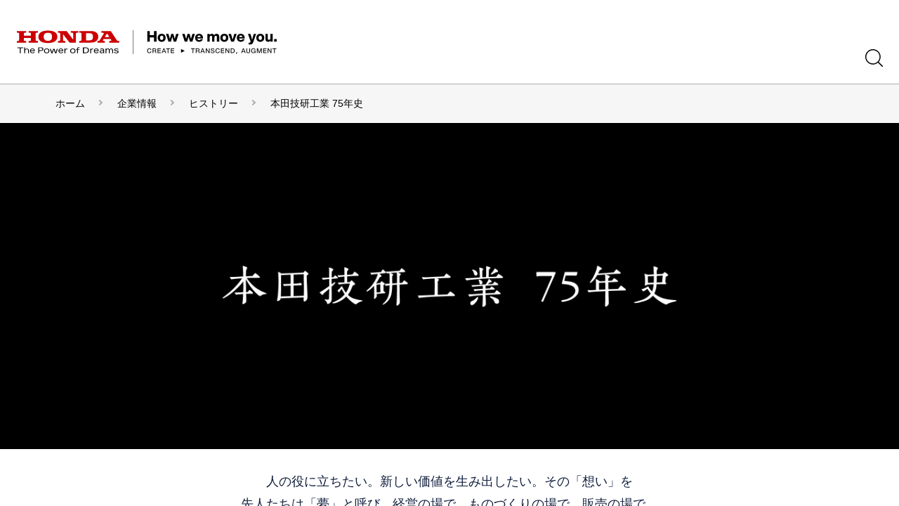

--- FILE ---
content_type: text/html
request_url: https://global.honda/jp/50years-history/challenge/1997twinringmotegi/index.html
body_size: 8670
content:
<!DOCTYPE html>
<html lang="ja">
<head>
<meta charset="utf-8">
<title>ツインリンクもてぎ誕生 / 1997 | Hondaのチャレンジングスピリット | Honda公式サイト</title>
<meta http-equiv="refresh" content="0;url=/jp/guide/history-digest/75years-history/">


<link rel="canonical" href="https://global.honda/jp/50years-history/challenge/1997twinringmotegi/">
<link rel="preload" as="style" href="/jp/font/HondaGlobalFontJP-Regular.css">
<link rel="preload" as="style" href="/jp/font/HondaGlobalFontJP-Light.css">
<link rel="preload" as="style" href="/jp/font/HondaGlobalFontJP-Bold.css">
<link rel="preload" as="style" href="/jp/font/HondaGlobalFontENJP-ExBold.css">
<link rel="stylesheet" href="/jp/font/HondaGlobalFontJP-Regular.css">
<link rel="stylesheet" href="/jp/font/HondaGlobalFontJP-Light.css">
<link rel="stylesheet" href="/jp/font/HondaGlobalFontJP-Bold.css">
<link rel="stylesheet" href="/jp/font/HondaGlobalFontENJP-ExBold.css">

</head>
<body><script src="/jp/common/webfont/web_font_2501.js"></script>
<!-- 240301追加 -->
<link href="https://ce.mf.marsflag.com/latest/css/mf-search.css" rel="stylesheet" type="text/css" media="all" charset="UTF-8">
<!-- 240301追加 -->
<link charset="UTF-8" rel="stylesheet" href="/jp/layout/header/202309/assets/css/header-nofollow.css" type="text/css">
<header id="l-header" class=" typesquare_option">
  <div class="l-header l-header--follow js-header js-header--follow typesquare_option mf_finder_header">
    <div class="l-header__inner js-header__inner typesquare_option" id="ghcontainer">
      <div class="l-header__inner__mobile js-header__inner__mobile typesquare_option" style="">
        <h1 class="l-header__logo js-header__logo typesquare_option"> <a href="/jp/?from=navi_header_global_jp" class="l-header__logo__link typesquare_option">
            <span class="u-srOnly typesquare_option">HONDA The Power of Dreams</span>
            <svg xmlns="http://www.w3.org/2000/svg" viewBox="0 0 5665.61 520.83" height="40px" width="435px" class="l-header__logo__img">
              <defs><style>.cls-1,.cls-2{stroke-width:0px;}.cls-2{fill:#c00;}</style></defs>
              <g><rect class="cls-1" x="2529.46" width="8.16" height="520.83"/>
                <path class="cls-2" style="fill:#c00;" d="m1755.22,270.17v-33.94l34.2-3.9c11.89-1.42,16.98-12.26,18.38-14.77l85.53-139.06c6.97-10.91.2-20.6-8.79-21.61l-45.01-5.19V17.28h194.75c10.86,0,17.83,7.55,22.39,14l113.72,173.82c8.96,13.99,15.83,24.86,27.23,26.36l35.8,3.98v34.73h-218.88v-34.25l27.8-3.42c13.33-1.51,24.24-7.58,13.33-23.82l-10.52-15.91h-155.31l-11.91,19.33c-7.43,11.82,0,18.88,11.39,20.4l27.83,3.42v34.25h-161.9m162.43-122.1h98.23l-49.59-77.98-48.65,77.98"/>
                <path class="cls-2" style="fill:#c00;" d="m1610.12,17.28h-250.41v34.42l31.49,3.15c11.61,1.73,16.37,10.22,16.37,21.68v136.12c0,9.41-3.95,18.34-14.32,19.85l-33.65,4.32v33.19l250.52.15c115.32,0,164.88-56.04,164.88-130.08,0-66.51-49.56-122.81-164.88-122.81m-38.64,204.34h-64.54V65.65h64.54c61.55,0,87.47,14.31,87.47,77.87s-25.91,78.11-87.47,78.11"/>
                <path class="cls-2" style="fill:#c00;" d="m0,270.18h202.62v-33.73l-34.69-3.93c-7.92-1.05-15.88-6.01-15.88-22.9v-40.71h155.95v38.7c0,11.5-1.94,22.37-15.45,23.86l-35.26,3.98v34.74h202.61v-34.74l-35.74-3.98c-6.93-.99-14.91-6.53-14.91-20.83V79.04c0-13.39,4.88-22.46,15.38-23.36l35.27-3.98V17.28h-202.61v33.95l35.26,4.45c11.94,1.5,15.45,10.92,15.45,23.36v39.27h-155.95v-39.8c0-14.93,5.96-21.93,16.35-22.83l34.22-3.98V17.28H.46v34.42l33.84,3.98c13.44,1.5,16.9,11.43,16.4,24.28v128.2c0,14.31-3.96,22.84-16.88,24.35l-33.82,3.93v33.73"/>
                <path class="cls-2" style="fill:#c00;" d="m469.86,142.48c0-79.37,64.06-135.05,207.05-135.05s206.22,55.68,206.22,135.05-64.12,136.59-206.22,136.59-207.05-55.14-207.05-136.59m206.56-86.33c-57.55,0-90.3,21.4-90.3,86.89s32.75,87.94,90.3,87.94,90.42-21.38,90.42-87.94-32.82-86.89-90.42-86.89"/>
                <path class="cls-2" style="fill:#c00;" d="m894.34,270.17h161.9v-33.73l-34.79-3.93c-9.88-1.05-15.91-9.39-15.91-20.89V82.97l134.62,177.31c4.51,5.88,12.9,9.89,20.9,9.89h127.03V78.5c0-9.04,2.33-21.29,15.38-22.83l35.29-3.98V17.28h-161.88v33.95l35.35,4.45c12.39,1.5,15.36,11.91,15.36,23.77v125.22l-133.65-176.31c-4.93-6.45-11.37-11.08-20.81-11.08h-178.8v34.42l33.77,3.98c11.89,1.77,16.37,7.8,16.37,24.28v128.2c0,15.16-4.14,22.41-16.89,24.35l-33.25,3.93v33.73"/>
                <polygon class="cls-1" points="9.6 389.18 63.58 389.18 63.58 499.79 83.12 499.79 83.12 389.18 136.44 389.18 136.44 374.47 9.6 374.47 9.6 389.18"/>
                <path class="cls-1" d="m219.55,401.68c-17.17,0-31.27,6.85-39.76,19.32v-46.53h-18.9v125.37h18.9v-44.61c0-29.9,19.11-40.57,36.98-40.57,18.89,0,28.9,10.99,28.9,31.74v53.44h18.82v-54.32c0-28.26-15.96-43.85-44.94-43.85Z"/>
                <path class="cls-1" d="m693.83,411.5c-10.04-9.06-24.84-13.66-44.02-13.66s-33.32,4.94-43.48,14.33c-9.84,9.03-15.06,22.09-15.06,37.69,0,16.58,5.08,29.51,15.06,38.47,10.06,9.04,24.67,13.6,43.48,13.6,37.93,0,58.82-18.5,58.82-52.07,0-16.56-4.98-29.45-14.8-38.36Zm-5.09,38.36c0,11.09-3.44,20.57-9.93,27.4-6.87,7.24-16.92,11.06-29.01,11.06s-21.97-3.82-28.8-11.06c-6.43-6.82-9.79-16.31-9.79-27.4,0-24.06,14.41-38.44,38.59-38.44s38.94,14.01,38.94,38.44Z"/>
                <path class="cls-1" d="m1263.83,411.5c-10-9.06-24.83-13.66-44.02-13.66s-33.36,4.94-43.59,14.33c-9.95,9.07-15.2,22.11-15.2,37.69,0,33.57,20.87,52.07,58.79,52.07,18.84,0,33.5-4.57,43.62-13.6,10.05-8.96,15.14-21.92,15.14-38.47s-4.94-29.47-14.74-38.36Zm-72.94,10.63c6.76-7,16.77-10.71,28.92-10.71,24.82,0,39.07,14.01,39.07,38.44,0,11.01-3.48,20.48-10.08,27.34-6.95,7.27-16.98,11.11-28.99,11.11-23.64,0-38.91-15.09-38.91-38.46,0-11.42,3.45-21.01,9.99-27.73Z"/>
                <path class="cls-1" d="m1650.54,399.06c-18.9,1.48-28.93,13.42-35.3,25.02v-24.15h-16.9v99.99h19.17v-52.6c.49-9.7,4.13-17.6,10.88-23.52,6.73-5.94,15.33-8.97,25.57-8.97l9.29-.18v-15.56l-.25-.02c-2.94-.28-10.37-.16-12.46,0Z"/>
                <path class="cls-1" d="m523.77,374.38c-.15,0-57.01.17-57.01.17v125.28h19.46v-48.16h40.19c16.89,0,30.02-3.81,38.96-11.27,8.21-6.91,12.56-16.84,12.56-28.75,0-9.92-3.07-18-9.09-24.04-8.79-8.81-23.98-13.22-45.07-13.22Zm33.39,37.42c0,17.72-10.02,25.64-32.43,25.64h-38.51v-48.76h37.18c23.01,0,33.75,7.36,33.75,23.12Z"/>
                <path class="cls-1" d="m1552.58,390.74c-12.18-10.83-30.97-16.29-55.86-16.29h-55.88v125.5h56.62c23.17,0,41.29-5.53,53.85-16.21,12.59-10.94,18.97-26.54,18.97-46.62s-5.95-36.02-17.69-46.37Zm-91.96-1.9h31.56c22.74,0,37.47,3.95,46.32,12.25,7.9,7.45,11.43,18.64,11.43,36.14,0,32.59-17.96,48.4-54.9,48.4h-34.42v-96.79Z"/>
                <path class="cls-1" d="m1904.01,478.61v-41.47c0-10.36-.28-18.95-10.39-27.6-8.65-7.4-23.35-11.56-38.15-11.56s-40.95,4.34-45.81,25.04h20.62c3.06-6.66,12.62-11.64,25.18-11.64,17.85,0,30.13,7.91,30.13,23.25v3.35h-10.15c-1.76,0-3.74-.02-5.79-.02-17.46,0-43.84.69-56.51,13.65-4.75,4.85-7.17,11.05-7.17,18.46,0,18.66,16.07,31.79,39.94,31.79,18.69,0,30.16-3.13,40.37-16.81,0,0,.11,8.57.98,14.85h18.11s-1.38-10.97-1.38-21.3Zm-18.41-23.15c0,22.03-11.41,33.14-34.95,33.14-15.98,0-24.74-6.84-24.74-18.52,0-4.05,1.35-7.5,4.06-10.21,7.72-7.81,24.53-8.69,37.06-8.69,1.97,0,3.85.02,5.59.04,1.34.01,2.6.02,3.71.02h9.28v4.22Z"/>
                <path class="cls-1" d="m2056.82,398.02c-20.83,0-31.34,13.2-36.35,24.05-5.64-14.51-18.46-24.05-33.61-24.05s-27.7,7.62-34.89,20.93c0,0-.1-9.2-.81-19.04h-17.78c.56,7.46.64,16.55.64,24.41v75.6h18.81v-48.08c0-27.41,15.06-39.86,29.97-39.86s22.82,11.78,22.82,37.05v50.88h18.77v-48.08c0-14.58,3.85-25.44,11.41-32.42,7.37-6.83,15.66-7.44,18.01-7.44,9.05,0,15,3.03,18.69,9.47,3.42,5.92,4.97,14.91,4.97,28.49v49.98h18.82v-57.37c0-15.01-3.8-26.45-11.26-33.91-6.68-6.68-16.19-10.61-28.21-10.61Z"/>
                <path class="cls-1" d="m2192.74,445.49l-31.36-6.47c-14.85-2.99-21.41-6.99-21.41-13.72,0-9.12,11.76-13.87,28.87-13.87,14.05,0,24.11,3.76,27.3,11.56h20.47c-1.43-8.72-6.36-15.08-14.95-19.31-9.79-4.81-23.66-5.83-32.27-5.83-13.25,0-24.5,2.46-32.63,7.11-9.34,5.33-15.59,13.18-15.59,23.31,0,13.24,9.72,21.18,27.3,25l29.68,6.34c10.22,2.14,20.75,5.06,20.75,13.71,0,10.38-10.88,15.41-30.61,15.41-16.32,0-26.2-4.69-29.48-14.47h-20.62c3.94,22.83,27.84,27.71,47.84,27.71,35.55,0,52.84-10.22,52.84-31.22,0-14.1-7.57-21.41-26.14-25.26Z"/>
                <path class="cls-1" d="m1349.43,372.53c-10.25,0-19.2,1.08-26.7,7.24-3.19,2.62-6.35,6.74-8.26,12.54-1.76,5.34-2.22,10.91-2.39,20.38h-20.49v13.58h20.49l-.03,73.64h19.17v-73.64h34.56v-13.58h-34.56c0-13.93.65-18.39,4.74-22.29,2.74-2.61,6.84-4.39,15.97-4.39,5.5,0,11.41.6,14.97,1.68v-13.78c-4.9-.82-10.62-1.38-17.46-1.38Z"/>
                <path class="cls-1" d="m860.04,444.25c-3.73,12.08-7.79,25.58-12.74,42.47h-.09c-4.04-13.48-8.33-27.47-12.73-41.55l-13.24-40.57-.06-.17h-29.08l-13.3,40.74c-4.48,13.58-8.76,27.56-12.74,41.55h-.1c-4.95-16.93-8.99-30.42-12.72-42.47l-12.33-39.64-.06-.17h-20.81l30.9,95.3.05.16h29.12l13.75-41.3c1.1-3.52,2.2-7.03,3.3-10.52,3.13-9.92,6.36-20.19,9.41-30.44h.1c3.18,10.7,6.57,21.42,9.85,31.79.96,3.05,1.92,6.11,2.89,9.18l13.68,41.12.05.16h29.1l30.87-95.15.1-.32h-20.82l-12.37,39.81Z"/>
                <path class="cls-1" d="m1090.65,399.06c-18.89,1.48-28.93,13.42-35.3,25.02v-24.15h-16.9v99.99h19.17v-52.6c.49-9.7,4.14-17.6,10.88-23.52,6.73-5.94,15.33-8.97,25.57-8.97l9.29-.18v-15.56l-.25-.02c-2.94-.28-10.37-.16-12.46,0Z"/>
                <path class="cls-1" d="m998.93,411.7c-8.8-8.77-21.61-13.85-38-13.85-34.33,0-54.03,20.04-54.03,53.9,0,15.01,4.85,27.5,14.04,36.13,9.32,8.78,23.33,14.06,39.85,14.06,12.54,0,23.84-3.16,32.27-7.97,8.06-4.6,14.75-11.05,17.37-19.71h-20.87c-5.09,9.31-16.25,14.31-29.86,14.31s-24.3-6.31-29.93-17.56c-2.25-4.52-3.92-10.16-4.35-15.85h86.76v-5.8c0-16.24-4.44-28.92-13.24-37.66Zm-73.08,30.07c.11-1.77.62-3.79,1.07-5.56,4.09-16.06,15.78-24.95,33.58-24.95,22.92,0,31.53,16.01,31.91,30.51h-66.57Z"/>
                <path class="cls-1" d="m1770.84,411.7c-8.8-8.77-21.61-13.85-38-13.85-34.34,0-54.04,20.04-54.04,53.9,0,15.01,4.85,27.5,14.05,36.13,9.32,8.78,23.32,14.06,39.85,14.06,12.55,0,23.84-3.16,32.27-7.97,8.06-4.6,14.75-11.05,17.36-19.71h-20.87c-5.09,9.31-16.25,14.31-29.87,14.31s-24.3-6.31-29.92-17.56c-2.26-4.52-3.92-10.16-4.35-15.85h86.75c.21-3.37.09-7.01-.39-12.51-.82-9.34-3.49-21.63-12.85-30.94Zm-73.08,30.07c.1-1.77.62-3.79,1.07-5.56,4.09-16.06,15.79-24.95,33.58-24.95,22.92,0,31.54,16.01,31.91,30.51h-66.56Z"/>
                <path class="cls-1" d="m378.87,411.7c-8.8-8.77-21.61-13.85-38-13.85-34.34,0-54.03,20.04-54.03,53.9,0,15.01,4.85,27.5,14.05,36.13,9.32,8.78,23.32,14.06,39.84,14.06,12.54,0,23.85-3.16,32.27-7.97,8.06-4.6,14.75-11.05,17.37-19.71h-20.87c-5.08,9.31-16.25,14.31-29.86,14.31s-24.3-6.31-29.92-17.56c-2.26-4.52-3.92-10.16-4.36-15.85h86.76v-5.8c0-16.24-4.44-28.92-13.24-37.66Zm-73.08,30.07c.11-1.77.62-3.79,1.07-5.56,4.09-16.06,15.79-24.95,33.59-24.95,22.92,0,31.54,16.01,31.91,30.51h-66.57Z"/>
                <polygon class="cls-1" points="3660.4 449.5 3580.35 410.22 3580.35 488.78 3660.4 449.5"/>
                <path class="cls-1" d="m2840.41,446.84c0-33,19.94-53.36,48.2-53.36,21.23,0,39.88,11.18,44.75,36.14h-15.48c-4.31-16.21-16.07-22.37-29.27-22.37-19.52,0-32.28,14.62-32.28,39.59s12.76,39.59,32.28,39.59c13.92,0,27.54-8.17,29.98-26.26h15.35c-2.87,26.83-23.24,40.03-45.33,40.03-28.11,0-48.2-20.37-48.2-53.36Z"/>
                <path class="cls-1" d="m3037.76,485.42c.29,4.46,1.29,9.18,3.45,12.48h-15.79c-2.15-3.16-2.87-7.75-3.01-13.06l-.43-10.91c-.57-13.77-6.02-18.07-17.35-18.07h-29.7v42.03h-15.35v-102.15h44.62c21.52,0,35.15,10.48,35.15,28.27,0,12.76-6.59,21.23-17.21,24.67,10.47,3.01,14.2,10.19,14.63,20.8l1,15.92Zm-33.28-42.31c11.18,0,19.08-5.89,19.08-17.65s-7.89-16.5-20.23-16.5h-28.41v34.15h29.56Z"/>
                <path class="cls-1" d="m3140.13,409.53h-57.53v28.84h52.07v13.48h-52.07v32.28h57.1v13.77h-72.45v-102.15h72.88v13.77Z"/>
                <path class="cls-1" d="m3238.78,497.9l-10.04-26.54h-45.91l-9.9,26.54h-15.92l39.88-102.15h17.65l40.45,102.15h-16.21Zm-51.07-39.88h36.01l-2.15-5.6c-4.17-10.47-10.76-27.68-15.93-41.89-5.16,14.21-11.76,31.42-15.78,41.89l-2.15,5.6Z"/>
                <path class="cls-1" d="m3338.16,395.76v13.77h-33.86v88.37h-15.64v-88.37h-33.85v-13.77h83.35Z"/>
                <path class="cls-1" d="m3430.78,409.53h-57.53v28.84h52.07v13.48h-52.07v32.28h57.1v13.77h-72.45v-102.15h72.88v13.77Z"/>
                <path class="cls-1" d="m3880.51,395.76v13.77h-33.86v88.37h-15.64v-88.37h-33.85v-13.77h83.35Z"/>
                <path class="cls-1" d="m3980.73,485.42c.29,4.46,1.29,9.18,3.45,12.48h-15.79c-2.15-3.16-2.87-7.75-3.01-13.06l-.43-10.91c-.57-13.77-6.02-18.07-17.35-18.07h-29.7v42.03h-15.35v-102.15h44.62c21.52,0,35.15,10.48,35.15,28.27,0,12.76-6.59,21.23-17.21,24.67,10.47,3.01,14.2,10.19,14.63,20.8l1,15.92Zm-33.28-42.31c11.18,0,19.08-5.89,19.08-17.65s-7.89-16.5-20.23-16.5h-28.41v34.15h29.56Z"/>
                <path class="cls-1" d="m4082.25,497.9l-10.04-26.54h-45.91l-9.9,26.54h-15.92l39.88-102.15h17.65l40.45,102.15h-16.21Zm-51.07-39.88h36.01l-2.15-5.6c-4.17-10.47-10.76-27.68-15.93-41.89-5.16,14.21-11.76,31.42-15.78,41.89l-2.15,5.6Z"/>
                <path class="cls-1" d="m4187.36,395.76h14.77v102.15h-17.65l-31.41-49.49c-6.75-10.61-14.5-22.95-19.94-32.85.57,19.22.57,36.86.57,51.36v30.98h-14.93v-102.15h17.65l31.56,49.5c6.46,10.18,14.34,23.1,19.94,33-.57-19.37-.57-37.02-.57-51.5v-30.99Z"/>
                <path class="cls-1" d="m4228.34,464.19h15.35c.28,17.65,12.34,22.95,27.54,22.95s23.81-5.88,23.81-17.07c0-9.04-6.04-13.19-23.1-16.92l-8.76-1.87c-18.51-3.73-31.84-11.62-31.84-30.13,0-16.64,13.48-27.68,36.15-27.68,29.4,0,40.16,14.49,40.59,32.27h-15.2c-.85-12.05-6.74-19.22-25.25-19.22-13.77,0-20.66,5.6-20.66,14.35s4.74,13.33,22.24,17.21l8.9,1.87c23.81,5.02,32.85,14.2,32.85,29.69,0,18.93-14.78,30.56-39.74,30.56s-42.75-11.33-42.89-36.01Z"/>
                <path class="cls-1" d="m4330.29,446.84c0-33,19.94-53.36,48.2-53.36,21.23,0,39.88,11.18,44.75,36.14h-15.48c-4.31-16.21-16.07-22.37-29.27-22.37-19.52,0-32.28,14.62-32.28,39.59s12.76,39.59,32.28,39.59c13.92,0,27.54-8.17,29.98-26.26h15.35c-2.87,26.83-23.24,40.03-45.33,40.03-28.11,0-48.2-20.37-48.2-53.36Z"/>
                <path class="cls-1" d="m4522.75,409.53h-57.53v28.84h52.07v13.48h-52.07v32.28h57.1v13.77h-72.45v-102.15h72.88v13.77Z"/>
                <path class="cls-1" d="m4618.11,395.76h14.77v102.15h-17.63l-31.42-49.49c-6.75-10.61-14.49-22.95-19.94-32.85.57,19.22.57,36.86.57,51.36v30.98h-14.93v-102.15h17.65l31.56,49.5c6.46,10.18,14.34,23.1,19.94,33-.57-19.37-.57-37.02-.57-51.5v-30.99Z"/>
                <path class="cls-1" d="m4749.31,446.84c0,31.55-18.65,51.07-50.64,51.07h-36.45v-102.15h36.45c31.99,0,50.64,19.52,50.64,51.08Zm-50.79,37.59c22.52,0,34.72-13.77,34.72-37.59s-12.21-37.59-34.72-37.59h-20.95v75.17h20.95Z"/>
                <path class="cls-1" d="m4780.39,479.25h19.09v19.73c0,14.35-5.84,20.51-16.73,21.29l-2.36.16v-9.78l2.06-.16c4.57-.48,6.47-4.1,6.47-10.58v-2.2h-8.52v-18.46Z"/>
                <path class="cls-1" d="m4971.78,497.9l-10.04-26.54h-45.91l-9.9,26.54h-15.92l39.88-102.15h17.65l40.45,102.15h-16.21Zm-51.07-39.88h36.01l-2.15-5.6c-4.17-10.47-10.76-27.68-15.93-41.89-5.16,14.21-11.76,31.42-15.78,41.89l-2.15,5.6Z"/>
                <path class="cls-1" d="m5002.43,459.74v-63.99h15.35v63.84c0,18.36,9.62,26.68,25.96,26.68s25.96-8.32,25.96-26.68v-63.84h15.35v63.99c0,25.96-15.5,40.31-41.31,40.31s-41.31-14.34-41.31-40.31Z"/>
                <path class="cls-1" d="m5159.46,444.25h44.47v53.65h-11.76l-2.73-13.63c-7.31,10.19-18.64,15.92-33.28,15.92-29.27,0-48.49-21.52-48.49-53.36s19.08-53.36,49.35-53.36c25.24,0,42.46,14.34,45.76,36h-15.79c-2.87-13.91-14.63-22.37-29.84-22.37-20.51,0-33.57,15.35-33.57,39.74s13.2,39.74,33.86,39.74c17.21,0,31.56-11.91,32.13-29.27h-30.13v-13.06Z"/>
                <path class="cls-1" d="m5318.06,395.76h21.37v102.15h-14.77v-31.99c0-14.49,0-32.43.57-51.8-2.59,7.89-5.16,14.78-8.61,23.68l-23.1,60.1h-12.91l-23.38-60.1c-3.3-8.76-5.89-15.5-8.46-23.24.57,19.22.57,37.02.57,51.36v31.99h-14.78v-102.15h21.24l20.94,54.37c3.59,9.62,7.6,20.52,10.48,28.84,2.87-8.61,7.02-20.51,10.61-30.28l20.22-52.94Z"/>
                <path class="cls-1" d="m5444.39,409.53h-57.53v28.84h52.07v13.48h-52.07v32.28h57.1v13.77h-72.45v-102.15h72.88v13.77Z"/>
                <path class="cls-1" d="m5537.01,395.76h14.77v102.15h-17.65l-31.41-49.49c-6.75-10.61-14.5-22.95-19.94-32.85.57,19.22.57,36.86.57,51.36v30.98h-14.93v-102.15h17.65l31.56,49.5c6.46,10.18,14.34,23.1,19.94,33-.57-19.37-.57-37.02-.57-51.5v-30.99Z"/>
                <path class="cls-1" d="m5657.47,395.76v13.77h-33.86v88.37h-15.64v-88.37h-33.85v-13.77h83.35Z"/>
                <path class="cls-1" d="m2991.21,18.66h54.53v229.76h-54.53v-93.26h-92.3v93.26h-54.53V18.66h54.53v88.1h92.3V18.66Z"/>
                <path class="cls-1" d="m3070.19,165.16c0-52.92,34.21-87.13,87.46-87.13s87.11,34.21,87.11,87.13-34.19,87.13-87.11,87.13-87.46-34.21-87.46-87.13Zm123.6,0c0-31.62-13.88-46.78-36.14-46.78s-36.47,15.16-36.47,46.78,13.87,46.78,36.47,46.78,36.14-15.16,36.14-46.78Z"/>
                <path class="cls-1" d="m3473.18,81.9h53.9l-54.21,166.51h-52.92l-18.39-62.6c-4.53-14.84-8.72-30-12.59-44.86-3.56,14.86-7.74,30.02-11.93,44.86l-18.4,62.6h-52.92l-54.54-166.51h54.21l15.49,53.57c5.49,18.72,10.65,37.43,15.49,56.15,4.53-18.72,9.36-37.43,14.53-56.46l15.16-53.25h46.47l15.17,53.25c5.16,19.03,10.01,37.75,14.51,56.46,4.85-18.72,10.01-37.43,15.49-56.15l15.49-53.57Z"/>
                <path class="cls-1" d="m3827.53,81.9h53.88l-54.21,166.51h-52.92l-18.4-62.6c-4.51-14.84-8.71-30-12.58-44.86-3.54,14.86-7.74,30.02-11.95,44.86l-18.39,62.6h-52.92l-54.53-166.51h54.21l15.49,53.57c5.48,18.72,10.64,37.43,15.49,56.15,4.51-18.72,9.35-37.43,14.51-56.46l15.17-53.25h46.47l15.16,53.25c5.16,19.03,10,37.75,14.53,56.46,4.83-18.72,10-37.43,15.49-56.15l15.49-53.57Z"/>
                <path class="cls-1" d="m3886.81,165.16c0-52.6,33.88-87.13,85.84-87.13s85.84,35.81,85.84,91.97v10h-123.27c3.54,24.2,18.4,35.18,38.08,35.18,16.46,0,27.75-6.78,33.56-18.73h47.76c-9.04,34.85-41.3,55.83-81.32,55.83-51.63,0-86.48-34.21-86.48-87.13Zm122.62-17.1c-3.56-20.65-16.78-32.93-37.43-32.93-18.39,0-32.59,10.01-36.46,32.93h73.89Z"/>
                <path class="cls-1" d="m4412.39,140.32v108.1h-50.34v-99.39c0-18.07-7.1-28.07-24.84-28.07-15.17,0-28.73,10-28.73,35.48v91.97h-50.34v-99.39c0-18.07-7.1-28.07-24.85-28.07-15.16,0-29.03,10-29.03,35.48v91.97h-50.34V81.9h49.05v23.56c10.64-15.82,25.49-27.43,47.43-27.43,24.2,0,42.6,10.65,51.63,30.02,11.29-16.78,29.04-30.02,51.96-30.02,35.81,0,58.4,22.27,58.4,62.29Z"/>
                <path class="cls-1" d="m4435.86,165.16c0-52.92,34.21-87.13,87.44-87.13s87.14,34.21,87.14,87.13-34.22,87.13-87.14,87.13-87.44-34.21-87.44-87.13Zm123.58,0c0-31.62-13.87-46.78-36.14-46.78s-36.46,15.16-36.46,46.78,13.88,46.78,36.46,46.78,36.14-15.16,36.14-46.78Z"/>
                <path class="cls-1" d="m4741.07,81.9h51.63l-59.38,166.51h-60.01l-59.38-166.51h54.21l8.71,25.17c9.04,31.95,18.72,65.83,27.75,98.41,9.04-32.59,18.72-66.46,27.75-98.41l8.71-25.17Z"/>
                <path class="cls-1" d="m4795.88,165.16c0-52.6,33.89-87.13,85.84-87.13s85.84,35.81,85.84,91.97v10h-123.27c3.56,24.2,18.39,35.18,38.08,35.18,16.45,0,27.75-6.78,33.56-18.73h47.76c-9.04,34.85-41.3,55.83-81.32,55.83-51.63,0-86.48-34.21-86.48-87.13Zm122.62-17.1c-3.54-20.65-16.78-32.93-37.43-32.93-18.4,0-32.6,10.01-36.47,32.93h73.9Z"/>
                <path class="cls-1" d="m5164.32,81.9h51.95l-60.35,172.96c-14.51,41.95-33.56,57.12-82.93,57.12-9.68,0-14.51-.33-19.68-.66v-38.72h16.12c18.73,0,25.18-10.64,25.18-23.23,0-9.35-3.87-21.29-7.74-32.27l-47.76-135.2h54.21l7.42,23.56c9.68,32.59,19.36,66.79,28.4,104.87,9.04-38.41,18.4-72.28,27.75-104.55l7.43-23.88Z"/>
                <path class="cls-1" d="m5219.77,165.16c0-52.92,34.21-87.13,87.44-87.13s87.14,34.21,87.14,87.13-34.22,87.13-87.14,87.13-87.44-34.21-87.44-87.13Zm123.58,0c0-31.62-13.87-46.78-36.14-46.78s-36.46,15.16-36.46,46.78,13.88,46.78,36.46,46.78,36.14-15.16,36.14-46.78Z"/>
                <path class="cls-1" d="m5527.88,81.9h50.34v166.51h-49.05v-23.56c-10.97,15.49-27.75,27.43-52.28,27.43-32.91,0-57.76-20.01-57.76-61.31v-109.07h50.34v99.06c0,18.4,8.06,28.4,26.78,28.4,15.49,0,31.62-10,31.62-34.52v-92.93Z"/>
                <path class="cls-1" d="m5608.82,248.41v-55.5h56.79v55.5h-56.79Z"/>
              </g>
            </svg>
          </a> </h1> <button type="button" aria-label="メニューを開く" class="l-header__btnNav js-header__btnNav">
          <span class="l-header__btnNav__inner">
            <span class="l-header__btnNav__bar"></span>
            <span class="l-header__btnNav__bar"></span>
            <span class="l-header__btnNav__bar"></span>
          </span>
        </button>
      </div>
      <div class="l-header__navHeader typesquare_option">
        <div class="l-header__navHeader__top typesquare_option">
          <div class="l-header__navHeader__logo js-headerSP__navAction__logo typesquare_option"> <a href="/jp/?from=navi_header_drawer_global_jp" class="l-header__navHeader__logo__link js-header__navHeader__logo__link typesquare_option">
              <span class="u-srOnly typesquare_option">HONDA The Power of Dreams</span>
              <svg xmlns="http://www.w3.org/2000/svg" viewBox="0 0 5665.61 520.83" height="40px" width="435px" class="l-header__navHeader__logo__img">
              <defs><style>.cls-1,.cls-2{stroke-width:0px;}.cls-2{fill:#c00;}</style></defs>
              <g><rect class="cls-1" x="2529.46" width="8.16" height="520.83"/>
                <path class="cls-2" style="fill:#c00;" d="m1755.22,270.17v-33.94l34.2-3.9c11.89-1.42,16.98-12.26,18.38-14.77l85.53-139.06c6.97-10.91.2-20.6-8.79-21.61l-45.01-5.19V17.28h194.75c10.86,0,17.83,7.55,22.39,14l113.72,173.82c8.96,13.99,15.83,24.86,27.23,26.36l35.8,3.98v34.73h-218.88v-34.25l27.8-3.42c13.33-1.51,24.24-7.58,13.33-23.82l-10.52-15.91h-155.31l-11.91,19.33c-7.43,11.82,0,18.88,11.39,20.4l27.83,3.42v34.25h-161.9m162.43-122.1h98.23l-49.59-77.98-48.65,77.98"/>
                <path class="cls-2" style="fill:#c00;" d="m1610.12,17.28h-250.41v34.42l31.49,3.15c11.61,1.73,16.37,10.22,16.37,21.68v136.12c0,9.41-3.95,18.34-14.32,19.85l-33.65,4.32v33.19l250.52.15c115.32,0,164.88-56.04,164.88-130.08,0-66.51-49.56-122.81-164.88-122.81m-38.64,204.34h-64.54V65.65h64.54c61.55,0,87.47,14.31,87.47,77.87s-25.91,78.11-87.47,78.11"/>
                <path class="cls-2" style="fill:#c00;" d="m0,270.18h202.62v-33.73l-34.69-3.93c-7.92-1.05-15.88-6.01-15.88-22.9v-40.71h155.95v38.7c0,11.5-1.94,22.37-15.45,23.86l-35.26,3.98v34.74h202.61v-34.74l-35.74-3.98c-6.93-.99-14.91-6.53-14.91-20.83V79.04c0-13.39,4.88-22.46,15.38-23.36l35.27-3.98V17.28h-202.61v33.95l35.26,4.45c11.94,1.5,15.45,10.92,15.45,23.36v39.27h-155.95v-39.8c0-14.93,5.96-21.93,16.35-22.83l34.22-3.98V17.28H.46v34.42l33.84,3.98c13.44,1.5,16.9,11.43,16.4,24.28v128.2c0,14.31-3.96,22.84-16.88,24.35l-33.82,3.93v33.73"/>
                <path class="cls-2" style="fill:#c00;" d="m469.86,142.48c0-79.37,64.06-135.05,207.05-135.05s206.22,55.68,206.22,135.05-64.12,136.59-206.22,136.59-207.05-55.14-207.05-136.59m206.56-86.33c-57.55,0-90.3,21.4-90.3,86.89s32.75,87.94,90.3,87.94,90.42-21.38,90.42-87.94-32.82-86.89-90.42-86.89"/>
                <path class="cls-2" style="fill:#c00;" d="m894.34,270.17h161.9v-33.73l-34.79-3.93c-9.88-1.05-15.91-9.39-15.91-20.89V82.97l134.62,177.31c4.51,5.88,12.9,9.89,20.9,9.89h127.03V78.5c0-9.04,2.33-21.29,15.38-22.83l35.29-3.98V17.28h-161.88v33.95l35.35,4.45c12.39,1.5,15.36,11.91,15.36,23.77v125.22l-133.65-176.31c-4.93-6.45-11.37-11.08-20.81-11.08h-178.8v34.42l33.77,3.98c11.89,1.77,16.37,7.8,16.37,24.28v128.2c0,15.16-4.14,22.41-16.89,24.35l-33.25,3.93v33.73"/>
                <polygon class="cls-1" points="9.6 389.18 63.58 389.18 63.58 499.79 83.12 499.79 83.12 389.18 136.44 389.18 136.44 374.47 9.6 374.47 9.6 389.18"/>
                <path class="cls-1" d="m219.55,401.68c-17.17,0-31.27,6.85-39.76,19.32v-46.53h-18.9v125.37h18.9v-44.61c0-29.9,19.11-40.57,36.98-40.57,18.89,0,28.9,10.99,28.9,31.74v53.44h18.82v-54.32c0-28.26-15.96-43.85-44.94-43.85Z"/>
                <path class="cls-1" d="m693.83,411.5c-10.04-9.06-24.84-13.66-44.02-13.66s-33.32,4.94-43.48,14.33c-9.84,9.03-15.06,22.09-15.06,37.69,0,16.58,5.08,29.51,15.06,38.47,10.06,9.04,24.67,13.6,43.48,13.6,37.93,0,58.82-18.5,58.82-52.07,0-16.56-4.98-29.45-14.8-38.36Zm-5.09,38.36c0,11.09-3.44,20.57-9.93,27.4-6.87,7.24-16.92,11.06-29.01,11.06s-21.97-3.82-28.8-11.06c-6.43-6.82-9.79-16.31-9.79-27.4,0-24.06,14.41-38.44,38.59-38.44s38.94,14.01,38.94,38.44Z"/>
                <path class="cls-1" d="m1263.83,411.5c-10-9.06-24.83-13.66-44.02-13.66s-33.36,4.94-43.59,14.33c-9.95,9.07-15.2,22.11-15.2,37.69,0,33.57,20.87,52.07,58.79,52.07,18.84,0,33.5-4.57,43.62-13.6,10.05-8.96,15.14-21.92,15.14-38.47s-4.94-29.47-14.74-38.36Zm-72.94,10.63c6.76-7,16.77-10.71,28.92-10.71,24.82,0,39.07,14.01,39.07,38.44,0,11.01-3.48,20.48-10.08,27.34-6.95,7.27-16.98,11.11-28.99,11.11-23.64,0-38.91-15.09-38.91-38.46,0-11.42,3.45-21.01,9.99-27.73Z"/>
                <path class="cls-1" d="m1650.54,399.06c-18.9,1.48-28.93,13.42-35.3,25.02v-24.15h-16.9v99.99h19.17v-52.6c.49-9.7,4.13-17.6,10.88-23.52,6.73-5.94,15.33-8.97,25.57-8.97l9.29-.18v-15.56l-.25-.02c-2.94-.28-10.37-.16-12.46,0Z"/>
                <path class="cls-1" d="m523.77,374.38c-.15,0-57.01.17-57.01.17v125.28h19.46v-48.16h40.19c16.89,0,30.02-3.81,38.96-11.27,8.21-6.91,12.56-16.84,12.56-28.75,0-9.92-3.07-18-9.09-24.04-8.79-8.81-23.98-13.22-45.07-13.22Zm33.39,37.42c0,17.72-10.02,25.64-32.43,25.64h-38.51v-48.76h37.18c23.01,0,33.75,7.36,33.75,23.12Z"/>
                <path class="cls-1" d="m1552.58,390.74c-12.18-10.83-30.97-16.29-55.86-16.29h-55.88v125.5h56.62c23.17,0,41.29-5.53,53.85-16.21,12.59-10.94,18.97-26.54,18.97-46.62s-5.95-36.02-17.69-46.37Zm-91.96-1.9h31.56c22.74,0,37.47,3.95,46.32,12.25,7.9,7.45,11.43,18.64,11.43,36.14,0,32.59-17.96,48.4-54.9,48.4h-34.42v-96.79Z"/>
                <path class="cls-1" d="m1904.01,478.61v-41.47c0-10.36-.28-18.95-10.39-27.6-8.65-7.4-23.35-11.56-38.15-11.56s-40.95,4.34-45.81,25.04h20.62c3.06-6.66,12.62-11.64,25.18-11.64,17.85,0,30.13,7.91,30.13,23.25v3.35h-10.15c-1.76,0-3.74-.02-5.79-.02-17.46,0-43.84.69-56.51,13.65-4.75,4.85-7.17,11.05-7.17,18.46,0,18.66,16.07,31.79,39.94,31.79,18.69,0,30.16-3.13,40.37-16.81,0,0,.11,8.57.98,14.85h18.11s-1.38-10.97-1.38-21.3Zm-18.41-23.15c0,22.03-11.41,33.14-34.95,33.14-15.98,0-24.74-6.84-24.74-18.52,0-4.05,1.35-7.5,4.06-10.21,7.72-7.81,24.53-8.69,37.06-8.69,1.97,0,3.85.02,5.59.04,1.34.01,2.6.02,3.71.02h9.28v4.22Z"/>
                <path class="cls-1" d="m2056.82,398.02c-20.83,0-31.34,13.2-36.35,24.05-5.64-14.51-18.46-24.05-33.61-24.05s-27.7,7.62-34.89,20.93c0,0-.1-9.2-.81-19.04h-17.78c.56,7.46.64,16.55.64,24.41v75.6h18.81v-48.08c0-27.41,15.06-39.86,29.97-39.86s22.82,11.78,22.82,37.05v50.88h18.77v-48.08c0-14.58,3.85-25.44,11.41-32.42,7.37-6.83,15.66-7.44,18.01-7.44,9.05,0,15,3.03,18.69,9.47,3.42,5.92,4.97,14.91,4.97,28.49v49.98h18.82v-57.37c0-15.01-3.8-26.45-11.26-33.91-6.68-6.68-16.19-10.61-28.21-10.61Z"/>
                <path class="cls-1" d="m2192.74,445.49l-31.36-6.47c-14.85-2.99-21.41-6.99-21.41-13.72,0-9.12,11.76-13.87,28.87-13.87,14.05,0,24.11,3.76,27.3,11.56h20.47c-1.43-8.72-6.36-15.08-14.95-19.31-9.79-4.81-23.66-5.83-32.27-5.83-13.25,0-24.5,2.46-32.63,7.11-9.34,5.33-15.59,13.18-15.59,23.31,0,13.24,9.72,21.18,27.3,25l29.68,6.34c10.22,2.14,20.75,5.06,20.75,13.71,0,10.38-10.88,15.41-30.61,15.41-16.32,0-26.2-4.69-29.48-14.47h-20.62c3.94,22.83,27.84,27.71,47.84,27.71,35.55,0,52.84-10.22,52.84-31.22,0-14.1-7.57-21.41-26.14-25.26Z"/>
                <path class="cls-1" d="m1349.43,372.53c-10.25,0-19.2,1.08-26.7,7.24-3.19,2.62-6.35,6.74-8.26,12.54-1.76,5.34-2.22,10.91-2.39,20.38h-20.49v13.58h20.49l-.03,73.64h19.17v-73.64h34.56v-13.58h-34.56c0-13.93.65-18.39,4.74-22.29,2.74-2.61,6.84-4.39,15.97-4.39,5.5,0,11.41.6,14.97,1.68v-13.78c-4.9-.82-10.62-1.38-17.46-1.38Z"/>
                <path class="cls-1" d="m860.04,444.25c-3.73,12.08-7.79,25.58-12.74,42.47h-.09c-4.04-13.48-8.33-27.47-12.73-41.55l-13.24-40.57-.06-.17h-29.08l-13.3,40.74c-4.48,13.58-8.76,27.56-12.74,41.55h-.1c-4.95-16.93-8.99-30.42-12.72-42.47l-12.33-39.64-.06-.17h-20.81l30.9,95.3.05.16h29.12l13.75-41.3c1.1-3.52,2.2-7.03,3.3-10.52,3.13-9.92,6.36-20.19,9.41-30.44h.1c3.18,10.7,6.57,21.42,9.85,31.79.96,3.05,1.92,6.11,2.89,9.18l13.68,41.12.05.16h29.1l30.87-95.15.1-.32h-20.82l-12.37,39.81Z"/>
                <path class="cls-1" d="m1090.65,399.06c-18.89,1.48-28.93,13.42-35.3,25.02v-24.15h-16.9v99.99h19.17v-52.6c.49-9.7,4.14-17.6,10.88-23.52,6.73-5.94,15.33-8.97,25.57-8.97l9.29-.18v-15.56l-.25-.02c-2.94-.28-10.37-.16-12.46,0Z"/>
                <path class="cls-1" d="m998.93,411.7c-8.8-8.77-21.61-13.85-38-13.85-34.33,0-54.03,20.04-54.03,53.9,0,15.01,4.85,27.5,14.04,36.13,9.32,8.78,23.33,14.06,39.85,14.06,12.54,0,23.84-3.16,32.27-7.97,8.06-4.6,14.75-11.05,17.37-19.71h-20.87c-5.09,9.31-16.25,14.31-29.86,14.31s-24.3-6.31-29.93-17.56c-2.25-4.52-3.92-10.16-4.35-15.85h86.76v-5.8c0-16.24-4.44-28.92-13.24-37.66Zm-73.08,30.07c.11-1.77.62-3.79,1.07-5.56,4.09-16.06,15.78-24.95,33.58-24.95,22.92,0,31.53,16.01,31.91,30.51h-66.57Z"/>
                <path class="cls-1" d="m1770.84,411.7c-8.8-8.77-21.61-13.85-38-13.85-34.34,0-54.04,20.04-54.04,53.9,0,15.01,4.85,27.5,14.05,36.13,9.32,8.78,23.32,14.06,39.85,14.06,12.55,0,23.84-3.16,32.27-7.97,8.06-4.6,14.75-11.05,17.36-19.71h-20.87c-5.09,9.31-16.25,14.31-29.87,14.31s-24.3-6.31-29.92-17.56c-2.26-4.52-3.92-10.16-4.35-15.85h86.75c.21-3.37.09-7.01-.39-12.51-.82-9.34-3.49-21.63-12.85-30.94Zm-73.08,30.07c.1-1.77.62-3.79,1.07-5.56,4.09-16.06,15.79-24.95,33.58-24.95,22.92,0,31.54,16.01,31.91,30.51h-66.56Z"/>
                <path class="cls-1" d="m378.87,411.7c-8.8-8.77-21.61-13.85-38-13.85-34.34,0-54.03,20.04-54.03,53.9,0,15.01,4.85,27.5,14.05,36.13,9.32,8.78,23.32,14.06,39.84,14.06,12.54,0,23.85-3.16,32.27-7.97,8.06-4.6,14.75-11.05,17.37-19.71h-20.87c-5.08,9.31-16.25,14.31-29.86,14.31s-24.3-6.31-29.92-17.56c-2.26-4.52-3.92-10.16-4.36-15.85h86.76v-5.8c0-16.24-4.44-28.92-13.24-37.66Zm-73.08,30.07c.11-1.77.62-3.79,1.07-5.56,4.09-16.06,15.79-24.95,33.59-24.95,22.92,0,31.54,16.01,31.91,30.51h-66.57Z"/>
                <polygon class="cls-1" points="3660.4 449.5 3580.35 410.22 3580.35 488.78 3660.4 449.5"/>
                <path class="cls-1" d="m2840.41,446.84c0-33,19.94-53.36,48.2-53.36,21.23,0,39.88,11.18,44.75,36.14h-15.48c-4.31-16.21-16.07-22.37-29.27-22.37-19.52,0-32.28,14.62-32.28,39.59s12.76,39.59,32.28,39.59c13.92,0,27.54-8.17,29.98-26.26h15.35c-2.87,26.83-23.24,40.03-45.33,40.03-28.11,0-48.2-20.37-48.2-53.36Z"/>
                <path class="cls-1" d="m3037.76,485.42c.29,4.46,1.29,9.18,3.45,12.48h-15.79c-2.15-3.16-2.87-7.75-3.01-13.06l-.43-10.91c-.57-13.77-6.02-18.07-17.35-18.07h-29.7v42.03h-15.35v-102.15h44.62c21.52,0,35.15,10.48,35.15,28.27,0,12.76-6.59,21.23-17.21,24.67,10.47,3.01,14.2,10.19,14.63,20.8l1,15.92Zm-33.28-42.31c11.18,0,19.08-5.89,19.08-17.65s-7.89-16.5-20.23-16.5h-28.41v34.15h29.56Z"/>
                <path class="cls-1" d="m3140.13,409.53h-57.53v28.84h52.07v13.48h-52.07v32.28h57.1v13.77h-72.45v-102.15h72.88v13.77Z"/>
                <path class="cls-1" d="m3238.78,497.9l-10.04-26.54h-45.91l-9.9,26.54h-15.92l39.88-102.15h17.65l40.45,102.15h-16.21Zm-51.07-39.88h36.01l-2.15-5.6c-4.17-10.47-10.76-27.68-15.93-41.89-5.16,14.21-11.76,31.42-15.78,41.89l-2.15,5.6Z"/>
                <path class="cls-1" d="m3338.16,395.76v13.77h-33.86v88.37h-15.64v-88.37h-33.85v-13.77h83.35Z"/>
                <path class="cls-1" d="m3430.78,409.53h-57.53v28.84h52.07v13.48h-52.07v32.28h57.1v13.77h-72.45v-102.15h72.88v13.77Z"/>
                <path class="cls-1" d="m3880.51,395.76v13.77h-33.86v88.37h-15.64v-88.37h-33.85v-13.77h83.35Z"/>
                <path class="cls-1" d="m3980.73,485.42c.29,4.46,1.29,9.18,3.45,12.48h-15.79c-2.15-3.16-2.87-7.75-3.01-13.06l-.43-10.91c-.57-13.77-6.02-18.07-17.35-18.07h-29.7v42.03h-15.35v-102.15h44.62c21.52,0,35.15,10.48,35.15,28.27,0,12.76-6.59,21.23-17.21,24.67,10.47,3.01,14.2,10.19,14.63,20.8l1,15.92Zm-33.28-42.31c11.18,0,19.08-5.89,19.08-17.65s-7.89-16.5-20.23-16.5h-28.41v34.15h29.56Z"/>
                <path class="cls-1" d="m4082.25,497.9l-10.04-26.54h-45.91l-9.9,26.54h-15.92l39.88-102.15h17.65l40.45,102.15h-16.21Zm-51.07-39.88h36.01l-2.15-5.6c-4.17-10.47-10.76-27.68-15.93-41.89-5.16,14.21-11.76,31.42-15.78,41.89l-2.15,5.6Z"/>
                <path class="cls-1" d="m4187.36,395.76h14.77v102.15h-17.65l-31.41-49.49c-6.75-10.61-14.5-22.95-19.94-32.85.57,19.22.57,36.86.57,51.36v30.98h-14.93v-102.15h17.65l31.56,49.5c6.46,10.18,14.34,23.1,19.94,33-.57-19.37-.57-37.02-.57-51.5v-30.99Z"/>
                <path class="cls-1" d="m4228.34,464.19h15.35c.28,17.65,12.34,22.95,27.54,22.95s23.81-5.88,23.81-17.07c0-9.04-6.04-13.19-23.1-16.92l-8.76-1.87c-18.51-3.73-31.84-11.62-31.84-30.13,0-16.64,13.48-27.68,36.15-27.68,29.4,0,40.16,14.49,40.59,32.27h-15.2c-.85-12.05-6.74-19.22-25.25-19.22-13.77,0-20.66,5.6-20.66,14.35s4.74,13.33,22.24,17.21l8.9,1.87c23.81,5.02,32.85,14.2,32.85,29.69,0,18.93-14.78,30.56-39.74,30.56s-42.75-11.33-42.89-36.01Z"/>
                <path class="cls-1" d="m4330.29,446.84c0-33,19.94-53.36,48.2-53.36,21.23,0,39.88,11.18,44.75,36.14h-15.48c-4.31-16.21-16.07-22.37-29.27-22.37-19.52,0-32.28,14.62-32.28,39.59s12.76,39.59,32.28,39.59c13.92,0,27.54-8.17,29.98-26.26h15.35c-2.87,26.83-23.24,40.03-45.33,40.03-28.11,0-48.2-20.37-48.2-53.36Z"/>
                <path class="cls-1" d="m4522.75,409.53h-57.53v28.84h52.07v13.48h-52.07v32.28h57.1v13.77h-72.45v-102.15h72.88v13.77Z"/>
                <path class="cls-1" d="m4618.11,395.76h14.77v102.15h-17.63l-31.42-49.49c-6.75-10.61-14.49-22.95-19.94-32.85.57,19.22.57,36.86.57,51.36v30.98h-14.93v-102.15h17.65l31.56,49.5c6.46,10.18,14.34,23.1,19.94,33-.57-19.37-.57-37.02-.57-51.5v-30.99Z"/>
                <path class="cls-1" d="m4749.31,446.84c0,31.55-18.65,51.07-50.64,51.07h-36.45v-102.15h36.45c31.99,0,50.64,19.52,50.64,51.08Zm-50.79,37.59c22.52,0,34.72-13.77,34.72-37.59s-12.21-37.59-34.72-37.59h-20.95v75.17h20.95Z"/>
                <path class="cls-1" d="m4780.39,479.25h19.09v19.73c0,14.35-5.84,20.51-16.73,21.29l-2.36.16v-9.78l2.06-.16c4.57-.48,6.47-4.1,6.47-10.58v-2.2h-8.52v-18.46Z"/>
                <path class="cls-1" d="m4971.78,497.9l-10.04-26.54h-45.91l-9.9,26.54h-15.92l39.88-102.15h17.65l40.45,102.15h-16.21Zm-51.07-39.88h36.01l-2.15-5.6c-4.17-10.47-10.76-27.68-15.93-41.89-5.16,14.21-11.76,31.42-15.78,41.89l-2.15,5.6Z"/>
                <path class="cls-1" d="m5002.43,459.74v-63.99h15.35v63.84c0,18.36,9.62,26.68,25.96,26.68s25.96-8.32,25.96-26.68v-63.84h15.35v63.99c0,25.96-15.5,40.31-41.31,40.31s-41.31-14.34-41.31-40.31Z"/>
                <path class="cls-1" d="m5159.46,444.25h44.47v53.65h-11.76l-2.73-13.63c-7.31,10.19-18.64,15.92-33.28,15.92-29.27,0-48.49-21.52-48.49-53.36s19.08-53.36,49.35-53.36c25.24,0,42.46,14.34,45.76,36h-15.79c-2.87-13.91-14.63-22.37-29.84-22.37-20.51,0-33.57,15.35-33.57,39.74s13.2,39.74,33.86,39.74c17.21,0,31.56-11.91,32.13-29.27h-30.13v-13.06Z"/>
                <path class="cls-1" d="m5318.06,395.76h21.37v102.15h-14.77v-31.99c0-14.49,0-32.43.57-51.8-2.59,7.89-5.16,14.78-8.61,23.68l-23.1,60.1h-12.91l-23.38-60.1c-3.3-8.76-5.89-15.5-8.46-23.24.57,19.22.57,37.02.57,51.36v31.99h-14.78v-102.15h21.24l20.94,54.37c3.59,9.62,7.6,20.52,10.48,28.84,2.87-8.61,7.02-20.51,10.61-30.28l20.22-52.94Z"/>
                <path class="cls-1" d="m5444.39,409.53h-57.53v28.84h52.07v13.48h-52.07v32.28h57.1v13.77h-72.45v-102.15h72.88v13.77Z"/>
                <path class="cls-1" d="m5537.01,395.76h14.77v102.15h-17.65l-31.41-49.49c-6.75-10.61-14.5-22.95-19.94-32.85.57,19.22.57,36.86.57,51.36v30.98h-14.93v-102.15h17.65l31.56,49.5c6.46,10.18,14.34,23.1,19.94,33-.57-19.37-.57-37.02-.57-51.5v-30.99Z"/>
                <path class="cls-1" d="m5657.47,395.76v13.77h-33.86v88.37h-15.64v-88.37h-33.85v-13.77h83.35Z"/>
                <path class="cls-1" d="m2991.21,18.66h54.53v229.76h-54.53v-93.26h-92.3v93.26h-54.53V18.66h54.53v88.1h92.3V18.66Z"/>
                <path class="cls-1" d="m3070.19,165.16c0-52.92,34.21-87.13,87.46-87.13s87.11,34.21,87.11,87.13-34.19,87.13-87.11,87.13-87.46-34.21-87.46-87.13Zm123.6,0c0-31.62-13.88-46.78-36.14-46.78s-36.47,15.16-36.47,46.78,13.87,46.78,36.47,46.78,36.14-15.16,36.14-46.78Z"/>
                <path class="cls-1" d="m3473.18,81.9h53.9l-54.21,166.51h-52.92l-18.39-62.6c-4.53-14.84-8.72-30-12.59-44.86-3.56,14.86-7.74,30.02-11.93,44.86l-18.4,62.6h-52.92l-54.54-166.51h54.21l15.49,53.57c5.49,18.72,10.65,37.43,15.49,56.15,4.53-18.72,9.36-37.43,14.53-56.46l15.16-53.25h46.47l15.17,53.25c5.16,19.03,10.01,37.75,14.51,56.46,4.85-18.72,10.01-37.43,15.49-56.15l15.49-53.57Z"/>
                <path class="cls-1" d="m3827.53,81.9h53.88l-54.21,166.51h-52.92l-18.4-62.6c-4.51-14.84-8.71-30-12.58-44.86-3.54,14.86-7.74,30.02-11.95,44.86l-18.39,62.6h-52.92l-54.53-166.51h54.21l15.49,53.57c5.48,18.72,10.64,37.43,15.49,56.15,4.51-18.72,9.35-37.43,14.51-56.46l15.17-53.25h46.47l15.16,53.25c5.16,19.03,10,37.75,14.53,56.46,4.83-18.72,10-37.43,15.49-56.15l15.49-53.57Z"/>
                <path class="cls-1" d="m3886.81,165.16c0-52.6,33.88-87.13,85.84-87.13s85.84,35.81,85.84,91.97v10h-123.27c3.54,24.2,18.4,35.18,38.08,35.18,16.46,0,27.75-6.78,33.56-18.73h47.76c-9.04,34.85-41.3,55.83-81.32,55.83-51.63,0-86.48-34.21-86.48-87.13Zm122.62-17.1c-3.56-20.65-16.78-32.93-37.43-32.93-18.39,0-32.59,10.01-36.46,32.93h73.89Z"/>
                <path class="cls-1" d="m4412.39,140.32v108.1h-50.34v-99.39c0-18.07-7.1-28.07-24.84-28.07-15.17,0-28.73,10-28.73,35.48v91.97h-50.34v-99.39c0-18.07-7.1-28.07-24.85-28.07-15.16,0-29.03,10-29.03,35.48v91.97h-50.34V81.9h49.05v23.56c10.64-15.82,25.49-27.43,47.43-27.43,24.2,0,42.6,10.65,51.63,30.02,11.29-16.78,29.04-30.02,51.96-30.02,35.81,0,58.4,22.27,58.4,62.29Z"/>
                <path class="cls-1" d="m4435.86,165.16c0-52.92,34.21-87.13,87.44-87.13s87.14,34.21,87.14,87.13-34.22,87.13-87.14,87.13-87.44-34.21-87.44-87.13Zm123.58,0c0-31.62-13.87-46.78-36.14-46.78s-36.46,15.16-36.46,46.78,13.88,46.78,36.46,46.78,36.14-15.16,36.14-46.78Z"/>
                <path class="cls-1" d="m4741.07,81.9h51.63l-59.38,166.51h-60.01l-59.38-166.51h54.21l8.71,25.17c9.04,31.95,18.72,65.83,27.75,98.41,9.04-32.59,18.72-66.46,27.75-98.41l8.71-25.17Z"/>
                <path class="cls-1" d="m4795.88,165.16c0-52.6,33.89-87.13,85.84-87.13s85.84,35.81,85.84,91.97v10h-123.27c3.56,24.2,18.39,35.18,38.08,35.18,16.45,0,27.75-6.78,33.56-18.73h47.76c-9.04,34.85-41.3,55.83-81.32,55.83-51.63,0-86.48-34.21-86.48-87.13Zm122.62-17.1c-3.54-20.65-16.78-32.93-37.43-32.93-18.4,0-32.6,10.01-36.47,32.93h73.9Z"/>
                <path class="cls-1" d="m5164.32,81.9h51.95l-60.35,172.96c-14.51,41.95-33.56,57.12-82.93,57.12-9.68,0-14.51-.33-19.68-.66v-38.72h16.12c18.73,0,25.18-10.64,25.18-23.23,0-9.35-3.87-21.29-7.74-32.27l-47.76-135.2h54.21l7.42,23.56c9.68,32.59,19.36,66.79,28.4,104.87,9.04-38.41,18.4-72.28,27.75-104.55l7.43-23.88Z"/>
                <path class="cls-1" d="m5219.77,165.16c0-52.92,34.21-87.13,87.44-87.13s87.14,34.21,87.14,87.13-34.22,87.13-87.14,87.13-87.44-34.21-87.44-87.13Zm123.58,0c0-31.62-13.87-46.78-36.14-46.78s-36.46,15.16-36.46,46.78,13.88,46.78,36.46,46.78,36.14-15.16,36.14-46.78Z"/>
                <path class="cls-1" d="m5527.88,81.9h50.34v166.51h-49.05v-23.56c-10.97,15.49-27.75,27.43-52.28,27.43-32.91,0-57.76-20.01-57.76-61.31v-109.07h50.34v99.06c0,18.4,8.06,28.4,26.78,28.4,15.49,0,31.62-10,31.62-34.52v-92.93Z"/>
                <path class="cls-1" d="m5608.82,248.41v-55.5h56.79v55.5h-56.79Z"/>
              </g>
            </svg>
            </a> </div> <button type="button" aria-label="メニュー閉じる" class="l-header__navHeader__btn js-header__navHeader__btn">
            <span class="l-header__navHeader__btn__inner">
              <span class="l-header__navHeader__btn__bar"></span>
              <span class="l-header__navHeader__btn__bar"></span>
            </span>
          </button>
        </div>
        <div class="l-header__navHeader__search mf_finder_header typesquare_option">
          <div class="mf_finder_searchBox mf_finder_searchBox_useSelects" data-to="sp">
            <!-- 240301 SP追加 -->
            <div class="l-header__navHeader__search">
              <mf-search-box
                submit-text=""
                ajax-url="https://finder.api.mf.marsflag.com/api/v1/finder_service/documents/6bb47b4c/search"
                serp-url="/jp/search/index.html#/"
                doctype-hidden
                sort-hidden
                pagemax-hidden
                imgsize-hidden
                category-hidden
                options-hidden
                placeholder="サイト内を検索"
                :suggest-max="0">
              </mf-search-box>
            </div>
            <!-- 240301 SP追加 -->
          </div>
        </div>
      </div>
      <nav class="l-header__nav typesquare_option">
        <div class="l-header__nav__inner typesquare_option">
          <ul class="l-header__navMain js-header__navMain typesquare_option">
            <li class="l-header__navMain__item __search js-header__navMain__search typesquare_option"> <button type="button" aria-label="検索する" class="l-header__btnSearch js-header__btnSearch">
                <svg height="25" viewBox="0 0 25 25" width="25" xmlns="http://www.w3.org/2000/svg" class="l-header__btnSearch__icon">
                  <path d="m31.595 30.566-5.68-5.68a10.934 10.934 0 1 0 -1.028 1.028l5.68 5.68a.727.727 0 0 0 1.028-1.028zm-20.565-6.166a9.452 9.452 0 1 1 6.683 2.768 9.391 9.391 0 0 1 -6.683-2.768z" fill="" transform="translate(-6.808 -6.808)"></path>
                </svg>
              </button>
              <div class="l-header__navMain__child typesquare_option">
                <div class="l-header__navMain__child__inner typesquare_option">
                  <div class="l-header__navMain__child__search mf_finder_header typesquare_option">
                    <div class="mf_finder_searchBox mf_finder_searchBox_useSelects typesquare_option" data-to="pc">
                      <!-- 240301 PC追加 -->
                      <div class="l-header__navMain__child__search">
                        <mf-search-box
                          submit-text=""
                          ajax-url="https://finder.api.mf.marsflag.com/api/v1/finder_service/documents/6bb47b4c/search"
                          serp-url="/jp/search/index.html#/"
                          doctype-hidden
                          sort-hidden
                          pagemax-hidden
                          imgsize-hidden
                          category-hidden
                          options-hidden
                          placeholder="サイト内を検索"
                          :suggest-max="0">
                        </mf-search-box>
                      </div>
                      <!-- 240301 PC追加 -->
                    </div>
                  </div> <button type="button" aria-label="閉じる" class="l-header__navMain__child__btnSearchCancel js-header__navMain__child__btnSearchCancel">
                    <span class="l-header__navMain__child__btnSearchCancel__inner">
                      <span class="l-header__navMain__child__btnSearchCancel__bar"></span>
                      <span class="l-header__navMain__child__btnSearchCancel__bar"></span>
                    </span>
                  </button>
                </div>
              </div>
            </li>
          </ul>
          <ul class="l-header__navSub js-header__navSub typesquare_option"></ul>
        </div>
      </nav>
    </div>
  </div>
  <script charset="UTF-8" src="/jp/layout/header/202309/assets/js/menu-header.js"></script>
  <script charset="UTF-8" src="/jp/layout/header/202309/assets/js/header.js"></script>
  <!-- 240301追加 -->
  <script src="https://ce.mf.marsflag.com/latest/js/mf-search.js" charset="UTF-8"></script>
  <!-- 240301追加 -->
</header>
<div id="contents">
</div>
<link charset="UTF-8" rel="stylesheet" href="/jp/layout/footer/202309/assets/css/footer.css" type="text/css">
<footer class="l-footer">
    <div class="l-footer-main">
        <div class="l-footer-inner001">
            <div class="l-footer-sns">
                <ul class="l-footer-sns__list"></ul>
                <a href="" rel="noopener" class="l-footer-sns__link"></a>
            </div>
            <div class="l-footer-navi"></div>
            <div class="l-footer-stories">
                <p class="l-footer-stories__title"><img src="/jp/layout/footer/202309/assets/img/title-hondastories01.png" alt="Honda Stories Hondaのこれからがわかるメディア"></p>
                <a class="l-footer-stories__article">
                    <figure class="l-footer-stories-image">
                        <img src="" alt="" class="l-footer-stories__thumbnail">
                    </figure>
                </a>
                <a class="l-footer-stories__caption"></a>
            </div>
        </div>
    </div>
    <div class="l-footer-bottom">
        <div class="l-footer-bottom__inner">
            <div class="l-footer-subnavi">
                <ul class="l-footer-subnavi__list">
                </ul>
            </div>
            <div class="l-footer-copy">
                <small>&copy; Honda Motor Co., Ltd. and its subsidiaries and affiliates. All Rights Reserved.</small>
            </div>
        </div>
    </div>
    <a href="#l-header" class="l-footer-pagetop"><img src="/jp/layout/footer/202309/assets/img/pagetop.svg" alt="ページトップへ"></a>
    <script charset="utf-8" src="/jp/layout/footer/202309/assets/js/footer_menu.js"></script>
    <script charset="utf-8" src="/jp/layout/footer/202309/assets/js/footer.js"></script>
    <script src="/jp/common/js/jquery/jquery.min.js"></script>
    <script>
      // jQuery for Conflict
      var $jq162 = jQuery;
    </script>
    <script>
      // Footer Link Map for Responsive
      (function($) {
        $(document).ready(function(e) {});
      })($jq162);

      //Clear Global jQuery
      $jq162.noConflict(true);
    </script>
</footer><script src="/jp/common/beacon/web_beacon.js" type="text/javascript"></script>
</body>
</html>


--- FILE ---
content_type: text/html
request_url: https://global.honda/jp/guide/history-digest/75years-history/
body_size: 16320
content:
<!DOCTYPE html>
<html lang="ja">

<head>
  <meta charset="UTF-8" />
  <meta name="viewport" content="width=device-width, initial-scale=1.0" />
  <title>本田技研工業 75年史 | ヒストリー | Honda 企業情報サイト</title>
  <meta name="description"
    content="Honda創立75周年という節目を迎えた2023年、「本田技研工業 75年史」を編纂しました。つねに時代の先を読み、進化を重ねてきた、創業から連綿と続くチャレンジの軌跡をご覧ください。" />
  <meta name="keyword"
    content="Honda HOME PAGE,Hondaホームページ,HONDA,honda,ホンダ,ほんだ,本田,本田技研工業株式会社,本田技研工業,本田技研,75周年,75,ヒストリー,history,年史" />
  <meta property="og:title" content="本田技研工業 75年史 | ヒストリー | Honda 企業情報サイト" />
  <meta property="og:description"
    content="Honda創立75周年という節目を迎えた2023年、「本田技研工業 75年史」を編纂しました。つねに時代の先を読み、進化を重ねてきた、創業から連綿と続くチャレンジの軌跡をご覧ください。" />
  <meta property="og:image" content="https://global.honda/jp/guide/history-digest/75years-history/common/images/og_image.jpg">
  <meta property="og:image:alt" content="" />
  <meta property="og:locale" content="ja_JP" />
  <meta property="og:type" content="website" />
  <meta property="og:url" content="https://global.honda/jp/guide/history-digest/75years-history/" />
  <meta name="twitter:card" content="summary_large_image" />

  <!-- stylesheet -->
  <link rel="preload" as="style" href="/jp/layout/header/css/header.css">
  <link rel="preload" as="style" href="/jp/layout/footer/css/footer.css">
  <link rel="preload" as="style" href="/jp/common/css/style.css">
  <link rel="preload" as="style" href="/jp/guide/assets/css/style.css">
  <link rel="stylesheet" href="/jp/common/css/style.css" type="text/css">
  <link rel="stylesheet" href="/jp/guide/assets/css/style.css" type="text/css">

  <link rel="stylesheet" href="/jp/guide/history-digest/common/styles/swiper-bundle.min.css" />
  <link rel="stylesheet" href="/jp/guide/history-digest/common/styles/main.css" />
  <link rel="stylesheet" href="/jp/guide/history-digest/common/styles/modal_movie.css" />
  <link rel="stylesheet" href="/jp/guide/history-digest/common/styles/style.css" />
  <link rel="stylesheet" href="./top/styles/style.css" rel="stylesheet" />

  <link rel="preload" as="script" href="/jp/common/js/jquery.min.js">
  <link rel="preload" as="script" href="/jp/common/js/common.js">
  <link rel="preload" as="script" href="/jp/layout/header/js/header.js">
  <script src="/jp/common/js/jquery.min.js"></script>
  <script src="/jp/common/js/common.js"></script>
  <script charset="UTF-8" src="/jp/layout/header/202309/assets/js/localnavi_data_type01.js"></script>
  <script charset="UTF-8" src="/jp/layout/header/202309/assets/js/localnavi.js"></script>
  <script type="application/ld+json">
    {
        "@context": "http://schema.org",
        "@type": "WebSite",
        "url": "https://global.honda/jp",
        "name": "本田技研工業株式会社",
        "publisher": {
            "@type": "Organization",
            "name": "本田技研工業株式会社",
            "url": "https://global.honda/jp",
            "logo": {
                "@type": "ImageObject",
                "url": "https://"
                        },
            "address": {
                "@type": "PostalAddress",
                "postalCode": "107-8556",
                "addressRegion": "東京都",
                "addressLocality": "港区",
                "streetAddress": "南青山2-1-1"
            }
        },
            "image": {
            "@type": "ImageObject",
            "url": "https://"
                },
        "mainEntity": {
        "@context": "http://schema.org",
        "@type": "BreadcrumbList",
        "itemListElement": [
          {
            "@type": "ListItem",
            "position": 1,
            "name": "ホーム",
            "item": "https://global.honda/jp/"
          },
          
          {
            "@type": "ListItem",
            "position": 2,
            "name": "ブランド",
            "item": "https://global.honda/jp/brand/"
          },
          {
            "@type": "ListItem",
            "position": 3,
            "name": "ヒストリー",
            "item": "https://global.honda/jp/guide/history-digest/"
          },
          {
            "@type": "ListItem",
            "position": 4,
            "name": "本田技研工業 75年史",
            "item": "https://global.honda/jp/guide/history-digest/75years-history/"
          }
        ]
      }
    }
  </script>

  <script type="text/javascript" src="/jp/guide/history-digest/common/js/jquery-2.2.3.min.js"></script>
  <script type="text/javascript" src="/jp/guide/history-digest/common/js/movie_yt.js"></script>

<link rel="canonical" href="https://global.honda/jp/guide/history-digest/75years-history/">
<link rel="preload" as="style" href="/jp/font/HondaGlobalFontJP-Regular.css">
<link rel="preload" as="style" href="/jp/font/HondaGlobalFontJP-Light.css">
<link rel="preload" as="style" href="/jp/font/HondaGlobalFontJP-Bold.css">
<link rel="preload" as="style" href="/jp/font/HondaGlobalFontENJP-ExBold.css">
<link rel="stylesheet" href="/jp/font/HondaGlobalFontJP-Regular.css">
<link rel="stylesheet" href="/jp/font/HondaGlobalFontJP-Light.css">
<link rel="stylesheet" href="/jp/font/HondaGlobalFontJP-Bold.css">
<link rel="stylesheet" href="/jp/font/HondaGlobalFontENJP-ExBold.css">

</head>

<body><script src="/jp/common/webfont/web_font_2501.js"></script>
<!-- 240301追加 -->
<link href="https://ce.mf.marsflag.com/latest/css/mf-search.css" rel="stylesheet" type="text/css" media="all" charset="UTF-8">
<!-- 240301追加 -->
<link charset="UTF-8" rel="stylesheet" href="/jp/layout/header/202309/assets/css/header.css" type="text/css">
<header id="l-header" class=" typesquare_option">
  <div class="l-header l-header--follow js-header js-header--follow typesquare_option mf_finder_header">
    <div class="l-header__inner js-header__inner typesquare_option" id="ghcontainer">
      <div class="l-header__inner__mobile js-header__inner__mobile typesquare_option" style="">
        <h1 class="l-header__logo js-header__logo typesquare_option"> <a href="/jp/?from=navi_header_global_jp" class="l-header__logo__link typesquare_option">
            <span class="u-srOnly typesquare_option">HONDA The Power of Dreams</span>
            <svg xmlns="http://www.w3.org/2000/svg" viewBox="0 0 5665.61 520.83" height="40px" width="435px" class="l-header__logo__img">
              <defs><style>.cls-1,.cls-2{stroke-width:0px;}.cls-2{fill:#c00;}</style></defs>
              <g><rect class="cls-1" x="2529.46" width="8.16" height="520.83"/>
                <path class="cls-2" style="fill:#c00;" d="m1755.22,270.17v-33.94l34.2-3.9c11.89-1.42,16.98-12.26,18.38-14.77l85.53-139.06c6.97-10.91.2-20.6-8.79-21.61l-45.01-5.19V17.28h194.75c10.86,0,17.83,7.55,22.39,14l113.72,173.82c8.96,13.99,15.83,24.86,27.23,26.36l35.8,3.98v34.73h-218.88v-34.25l27.8-3.42c13.33-1.51,24.24-7.58,13.33-23.82l-10.52-15.91h-155.31l-11.91,19.33c-7.43,11.82,0,18.88,11.39,20.4l27.83,3.42v34.25h-161.9m162.43-122.1h98.23l-49.59-77.98-48.65,77.98"/>
                <path class="cls-2" style="fill:#c00;" d="m1610.12,17.28h-250.41v34.42l31.49,3.15c11.61,1.73,16.37,10.22,16.37,21.68v136.12c0,9.41-3.95,18.34-14.32,19.85l-33.65,4.32v33.19l250.52.15c115.32,0,164.88-56.04,164.88-130.08,0-66.51-49.56-122.81-164.88-122.81m-38.64,204.34h-64.54V65.65h64.54c61.55,0,87.47,14.31,87.47,77.87s-25.91,78.11-87.47,78.11"/>
                <path class="cls-2" style="fill:#c00;" d="m0,270.18h202.62v-33.73l-34.69-3.93c-7.92-1.05-15.88-6.01-15.88-22.9v-40.71h155.95v38.7c0,11.5-1.94,22.37-15.45,23.86l-35.26,3.98v34.74h202.61v-34.74l-35.74-3.98c-6.93-.99-14.91-6.53-14.91-20.83V79.04c0-13.39,4.88-22.46,15.38-23.36l35.27-3.98V17.28h-202.61v33.95l35.26,4.45c11.94,1.5,15.45,10.92,15.45,23.36v39.27h-155.95v-39.8c0-14.93,5.96-21.93,16.35-22.83l34.22-3.98V17.28H.46v34.42l33.84,3.98c13.44,1.5,16.9,11.43,16.4,24.28v128.2c0,14.31-3.96,22.84-16.88,24.35l-33.82,3.93v33.73"/>
                <path class="cls-2" style="fill:#c00;" d="m469.86,142.48c0-79.37,64.06-135.05,207.05-135.05s206.22,55.68,206.22,135.05-64.12,136.59-206.22,136.59-207.05-55.14-207.05-136.59m206.56-86.33c-57.55,0-90.3,21.4-90.3,86.89s32.75,87.94,90.3,87.94,90.42-21.38,90.42-87.94-32.82-86.89-90.42-86.89"/>
                <path class="cls-2" style="fill:#c00;" d="m894.34,270.17h161.9v-33.73l-34.79-3.93c-9.88-1.05-15.91-9.39-15.91-20.89V82.97l134.62,177.31c4.51,5.88,12.9,9.89,20.9,9.89h127.03V78.5c0-9.04,2.33-21.29,15.38-22.83l35.29-3.98V17.28h-161.88v33.95l35.35,4.45c12.39,1.5,15.36,11.91,15.36,23.77v125.22l-133.65-176.31c-4.93-6.45-11.37-11.08-20.81-11.08h-178.8v34.42l33.77,3.98c11.89,1.77,16.37,7.8,16.37,24.28v128.2c0,15.16-4.14,22.41-16.89,24.35l-33.25,3.93v33.73"/>
                <polygon class="cls-1" points="9.6 389.18 63.58 389.18 63.58 499.79 83.12 499.79 83.12 389.18 136.44 389.18 136.44 374.47 9.6 374.47 9.6 389.18"/>
                <path class="cls-1" d="m219.55,401.68c-17.17,0-31.27,6.85-39.76,19.32v-46.53h-18.9v125.37h18.9v-44.61c0-29.9,19.11-40.57,36.98-40.57,18.89,0,28.9,10.99,28.9,31.74v53.44h18.82v-54.32c0-28.26-15.96-43.85-44.94-43.85Z"/>
                <path class="cls-1" d="m693.83,411.5c-10.04-9.06-24.84-13.66-44.02-13.66s-33.32,4.94-43.48,14.33c-9.84,9.03-15.06,22.09-15.06,37.69,0,16.58,5.08,29.51,15.06,38.47,10.06,9.04,24.67,13.6,43.48,13.6,37.93,0,58.82-18.5,58.82-52.07,0-16.56-4.98-29.45-14.8-38.36Zm-5.09,38.36c0,11.09-3.44,20.57-9.93,27.4-6.87,7.24-16.92,11.06-29.01,11.06s-21.97-3.82-28.8-11.06c-6.43-6.82-9.79-16.31-9.79-27.4,0-24.06,14.41-38.44,38.59-38.44s38.94,14.01,38.94,38.44Z"/>
                <path class="cls-1" d="m1263.83,411.5c-10-9.06-24.83-13.66-44.02-13.66s-33.36,4.94-43.59,14.33c-9.95,9.07-15.2,22.11-15.2,37.69,0,33.57,20.87,52.07,58.79,52.07,18.84,0,33.5-4.57,43.62-13.6,10.05-8.96,15.14-21.92,15.14-38.47s-4.94-29.47-14.74-38.36Zm-72.94,10.63c6.76-7,16.77-10.71,28.92-10.71,24.82,0,39.07,14.01,39.07,38.44,0,11.01-3.48,20.48-10.08,27.34-6.95,7.27-16.98,11.11-28.99,11.11-23.64,0-38.91-15.09-38.91-38.46,0-11.42,3.45-21.01,9.99-27.73Z"/>
                <path class="cls-1" d="m1650.54,399.06c-18.9,1.48-28.93,13.42-35.3,25.02v-24.15h-16.9v99.99h19.17v-52.6c.49-9.7,4.13-17.6,10.88-23.52,6.73-5.94,15.33-8.97,25.57-8.97l9.29-.18v-15.56l-.25-.02c-2.94-.28-10.37-.16-12.46,0Z"/>
                <path class="cls-1" d="m523.77,374.38c-.15,0-57.01.17-57.01.17v125.28h19.46v-48.16h40.19c16.89,0,30.02-3.81,38.96-11.27,8.21-6.91,12.56-16.84,12.56-28.75,0-9.92-3.07-18-9.09-24.04-8.79-8.81-23.98-13.22-45.07-13.22Zm33.39,37.42c0,17.72-10.02,25.64-32.43,25.64h-38.51v-48.76h37.18c23.01,0,33.75,7.36,33.75,23.12Z"/>
                <path class="cls-1" d="m1552.58,390.74c-12.18-10.83-30.97-16.29-55.86-16.29h-55.88v125.5h56.62c23.17,0,41.29-5.53,53.85-16.21,12.59-10.94,18.97-26.54,18.97-46.62s-5.95-36.02-17.69-46.37Zm-91.96-1.9h31.56c22.74,0,37.47,3.95,46.32,12.25,7.9,7.45,11.43,18.64,11.43,36.14,0,32.59-17.96,48.4-54.9,48.4h-34.42v-96.79Z"/>
                <path class="cls-1" d="m1904.01,478.61v-41.47c0-10.36-.28-18.95-10.39-27.6-8.65-7.4-23.35-11.56-38.15-11.56s-40.95,4.34-45.81,25.04h20.62c3.06-6.66,12.62-11.64,25.18-11.64,17.85,0,30.13,7.91,30.13,23.25v3.35h-10.15c-1.76,0-3.74-.02-5.79-.02-17.46,0-43.84.69-56.51,13.65-4.75,4.85-7.17,11.05-7.17,18.46,0,18.66,16.07,31.79,39.94,31.79,18.69,0,30.16-3.13,40.37-16.81,0,0,.11,8.57.98,14.85h18.11s-1.38-10.97-1.38-21.3Zm-18.41-23.15c0,22.03-11.41,33.14-34.95,33.14-15.98,0-24.74-6.84-24.74-18.52,0-4.05,1.35-7.5,4.06-10.21,7.72-7.81,24.53-8.69,37.06-8.69,1.97,0,3.85.02,5.59.04,1.34.01,2.6.02,3.71.02h9.28v4.22Z"/>
                <path class="cls-1" d="m2056.82,398.02c-20.83,0-31.34,13.2-36.35,24.05-5.64-14.51-18.46-24.05-33.61-24.05s-27.7,7.62-34.89,20.93c0,0-.1-9.2-.81-19.04h-17.78c.56,7.46.64,16.55.64,24.41v75.6h18.81v-48.08c0-27.41,15.06-39.86,29.97-39.86s22.82,11.78,22.82,37.05v50.88h18.77v-48.08c0-14.58,3.85-25.44,11.41-32.42,7.37-6.83,15.66-7.44,18.01-7.44,9.05,0,15,3.03,18.69,9.47,3.42,5.92,4.97,14.91,4.97,28.49v49.98h18.82v-57.37c0-15.01-3.8-26.45-11.26-33.91-6.68-6.68-16.19-10.61-28.21-10.61Z"/>
                <path class="cls-1" d="m2192.74,445.49l-31.36-6.47c-14.85-2.99-21.41-6.99-21.41-13.72,0-9.12,11.76-13.87,28.87-13.87,14.05,0,24.11,3.76,27.3,11.56h20.47c-1.43-8.72-6.36-15.08-14.95-19.31-9.79-4.81-23.66-5.83-32.27-5.83-13.25,0-24.5,2.46-32.63,7.11-9.34,5.33-15.59,13.18-15.59,23.31,0,13.24,9.72,21.18,27.3,25l29.68,6.34c10.22,2.14,20.75,5.06,20.75,13.71,0,10.38-10.88,15.41-30.61,15.41-16.32,0-26.2-4.69-29.48-14.47h-20.62c3.94,22.83,27.84,27.71,47.84,27.71,35.55,0,52.84-10.22,52.84-31.22,0-14.1-7.57-21.41-26.14-25.26Z"/>
                <path class="cls-1" d="m1349.43,372.53c-10.25,0-19.2,1.08-26.7,7.24-3.19,2.62-6.35,6.74-8.26,12.54-1.76,5.34-2.22,10.91-2.39,20.38h-20.49v13.58h20.49l-.03,73.64h19.17v-73.64h34.56v-13.58h-34.56c0-13.93.65-18.39,4.74-22.29,2.74-2.61,6.84-4.39,15.97-4.39,5.5,0,11.41.6,14.97,1.68v-13.78c-4.9-.82-10.62-1.38-17.46-1.38Z"/>
                <path class="cls-1" d="m860.04,444.25c-3.73,12.08-7.79,25.58-12.74,42.47h-.09c-4.04-13.48-8.33-27.47-12.73-41.55l-13.24-40.57-.06-.17h-29.08l-13.3,40.74c-4.48,13.58-8.76,27.56-12.74,41.55h-.1c-4.95-16.93-8.99-30.42-12.72-42.47l-12.33-39.64-.06-.17h-20.81l30.9,95.3.05.16h29.12l13.75-41.3c1.1-3.52,2.2-7.03,3.3-10.52,3.13-9.92,6.36-20.19,9.41-30.44h.1c3.18,10.7,6.57,21.42,9.85,31.79.96,3.05,1.92,6.11,2.89,9.18l13.68,41.12.05.16h29.1l30.87-95.15.1-.32h-20.82l-12.37,39.81Z"/>
                <path class="cls-1" d="m1090.65,399.06c-18.89,1.48-28.93,13.42-35.3,25.02v-24.15h-16.9v99.99h19.17v-52.6c.49-9.7,4.14-17.6,10.88-23.52,6.73-5.94,15.33-8.97,25.57-8.97l9.29-.18v-15.56l-.25-.02c-2.94-.28-10.37-.16-12.46,0Z"/>
                <path class="cls-1" d="m998.93,411.7c-8.8-8.77-21.61-13.85-38-13.85-34.33,0-54.03,20.04-54.03,53.9,0,15.01,4.85,27.5,14.04,36.13,9.32,8.78,23.33,14.06,39.85,14.06,12.54,0,23.84-3.16,32.27-7.97,8.06-4.6,14.75-11.05,17.37-19.71h-20.87c-5.09,9.31-16.25,14.31-29.86,14.31s-24.3-6.31-29.93-17.56c-2.25-4.52-3.92-10.16-4.35-15.85h86.76v-5.8c0-16.24-4.44-28.92-13.24-37.66Zm-73.08,30.07c.11-1.77.62-3.79,1.07-5.56,4.09-16.06,15.78-24.95,33.58-24.95,22.92,0,31.53,16.01,31.91,30.51h-66.57Z"/>
                <path class="cls-1" d="m1770.84,411.7c-8.8-8.77-21.61-13.85-38-13.85-34.34,0-54.04,20.04-54.04,53.9,0,15.01,4.85,27.5,14.05,36.13,9.32,8.78,23.32,14.06,39.85,14.06,12.55,0,23.84-3.16,32.27-7.97,8.06-4.6,14.75-11.05,17.36-19.71h-20.87c-5.09,9.31-16.25,14.31-29.87,14.31s-24.3-6.31-29.92-17.56c-2.26-4.52-3.92-10.16-4.35-15.85h86.75c.21-3.37.09-7.01-.39-12.51-.82-9.34-3.49-21.63-12.85-30.94Zm-73.08,30.07c.1-1.77.62-3.79,1.07-5.56,4.09-16.06,15.79-24.95,33.58-24.95,22.92,0,31.54,16.01,31.91,30.51h-66.56Z"/>
                <path class="cls-1" d="m378.87,411.7c-8.8-8.77-21.61-13.85-38-13.85-34.34,0-54.03,20.04-54.03,53.9,0,15.01,4.85,27.5,14.05,36.13,9.32,8.78,23.32,14.06,39.84,14.06,12.54,0,23.85-3.16,32.27-7.97,8.06-4.6,14.75-11.05,17.37-19.71h-20.87c-5.08,9.31-16.25,14.31-29.86,14.31s-24.3-6.31-29.92-17.56c-2.26-4.52-3.92-10.16-4.36-15.85h86.76v-5.8c0-16.24-4.44-28.92-13.24-37.66Zm-73.08,30.07c.11-1.77.62-3.79,1.07-5.56,4.09-16.06,15.79-24.95,33.59-24.95,22.92,0,31.54,16.01,31.91,30.51h-66.57Z"/>
                <polygon class="cls-1" points="3660.4 449.5 3580.35 410.22 3580.35 488.78 3660.4 449.5"/>
                <path class="cls-1" d="m2840.41,446.84c0-33,19.94-53.36,48.2-53.36,21.23,0,39.88,11.18,44.75,36.14h-15.48c-4.31-16.21-16.07-22.37-29.27-22.37-19.52,0-32.28,14.62-32.28,39.59s12.76,39.59,32.28,39.59c13.92,0,27.54-8.17,29.98-26.26h15.35c-2.87,26.83-23.24,40.03-45.33,40.03-28.11,0-48.2-20.37-48.2-53.36Z"/>
                <path class="cls-1" d="m3037.76,485.42c.29,4.46,1.29,9.18,3.45,12.48h-15.79c-2.15-3.16-2.87-7.75-3.01-13.06l-.43-10.91c-.57-13.77-6.02-18.07-17.35-18.07h-29.7v42.03h-15.35v-102.15h44.62c21.52,0,35.15,10.48,35.15,28.27,0,12.76-6.59,21.23-17.21,24.67,10.47,3.01,14.2,10.19,14.63,20.8l1,15.92Zm-33.28-42.31c11.18,0,19.08-5.89,19.08-17.65s-7.89-16.5-20.23-16.5h-28.41v34.15h29.56Z"/>
                <path class="cls-1" d="m3140.13,409.53h-57.53v28.84h52.07v13.48h-52.07v32.28h57.1v13.77h-72.45v-102.15h72.88v13.77Z"/>
                <path class="cls-1" d="m3238.78,497.9l-10.04-26.54h-45.91l-9.9,26.54h-15.92l39.88-102.15h17.65l40.45,102.15h-16.21Zm-51.07-39.88h36.01l-2.15-5.6c-4.17-10.47-10.76-27.68-15.93-41.89-5.16,14.21-11.76,31.42-15.78,41.89l-2.15,5.6Z"/>
                <path class="cls-1" d="m3338.16,395.76v13.77h-33.86v88.37h-15.64v-88.37h-33.85v-13.77h83.35Z"/>
                <path class="cls-1" d="m3430.78,409.53h-57.53v28.84h52.07v13.48h-52.07v32.28h57.1v13.77h-72.45v-102.15h72.88v13.77Z"/>
                <path class="cls-1" d="m3880.51,395.76v13.77h-33.86v88.37h-15.64v-88.37h-33.85v-13.77h83.35Z"/>
                <path class="cls-1" d="m3980.73,485.42c.29,4.46,1.29,9.18,3.45,12.48h-15.79c-2.15-3.16-2.87-7.75-3.01-13.06l-.43-10.91c-.57-13.77-6.02-18.07-17.35-18.07h-29.7v42.03h-15.35v-102.15h44.62c21.52,0,35.15,10.48,35.15,28.27,0,12.76-6.59,21.23-17.21,24.67,10.47,3.01,14.2,10.19,14.63,20.8l1,15.92Zm-33.28-42.31c11.18,0,19.08-5.89,19.08-17.65s-7.89-16.5-20.23-16.5h-28.41v34.15h29.56Z"/>
                <path class="cls-1" d="m4082.25,497.9l-10.04-26.54h-45.91l-9.9,26.54h-15.92l39.88-102.15h17.65l40.45,102.15h-16.21Zm-51.07-39.88h36.01l-2.15-5.6c-4.17-10.47-10.76-27.68-15.93-41.89-5.16,14.21-11.76,31.42-15.78,41.89l-2.15,5.6Z"/>
                <path class="cls-1" d="m4187.36,395.76h14.77v102.15h-17.65l-31.41-49.49c-6.75-10.61-14.5-22.95-19.94-32.85.57,19.22.57,36.86.57,51.36v30.98h-14.93v-102.15h17.65l31.56,49.5c6.46,10.18,14.34,23.1,19.94,33-.57-19.37-.57-37.02-.57-51.5v-30.99Z"/>
                <path class="cls-1" d="m4228.34,464.19h15.35c.28,17.65,12.34,22.95,27.54,22.95s23.81-5.88,23.81-17.07c0-9.04-6.04-13.19-23.1-16.92l-8.76-1.87c-18.51-3.73-31.84-11.62-31.84-30.13,0-16.64,13.48-27.68,36.15-27.68,29.4,0,40.16,14.49,40.59,32.27h-15.2c-.85-12.05-6.74-19.22-25.25-19.22-13.77,0-20.66,5.6-20.66,14.35s4.74,13.33,22.24,17.21l8.9,1.87c23.81,5.02,32.85,14.2,32.85,29.69,0,18.93-14.78,30.56-39.74,30.56s-42.75-11.33-42.89-36.01Z"/>
                <path class="cls-1" d="m4330.29,446.84c0-33,19.94-53.36,48.2-53.36,21.23,0,39.88,11.18,44.75,36.14h-15.48c-4.31-16.21-16.07-22.37-29.27-22.37-19.52,0-32.28,14.62-32.28,39.59s12.76,39.59,32.28,39.59c13.92,0,27.54-8.17,29.98-26.26h15.35c-2.87,26.83-23.24,40.03-45.33,40.03-28.11,0-48.2-20.37-48.2-53.36Z"/>
                <path class="cls-1" d="m4522.75,409.53h-57.53v28.84h52.07v13.48h-52.07v32.28h57.1v13.77h-72.45v-102.15h72.88v13.77Z"/>
                <path class="cls-1" d="m4618.11,395.76h14.77v102.15h-17.63l-31.42-49.49c-6.75-10.61-14.49-22.95-19.94-32.85.57,19.22.57,36.86.57,51.36v30.98h-14.93v-102.15h17.65l31.56,49.5c6.46,10.18,14.34,23.1,19.94,33-.57-19.37-.57-37.02-.57-51.5v-30.99Z"/>
                <path class="cls-1" d="m4749.31,446.84c0,31.55-18.65,51.07-50.64,51.07h-36.45v-102.15h36.45c31.99,0,50.64,19.52,50.64,51.08Zm-50.79,37.59c22.52,0,34.72-13.77,34.72-37.59s-12.21-37.59-34.72-37.59h-20.95v75.17h20.95Z"/>
                <path class="cls-1" d="m4780.39,479.25h19.09v19.73c0,14.35-5.84,20.51-16.73,21.29l-2.36.16v-9.78l2.06-.16c4.57-.48,6.47-4.1,6.47-10.58v-2.2h-8.52v-18.46Z"/>
                <path class="cls-1" d="m4971.78,497.9l-10.04-26.54h-45.91l-9.9,26.54h-15.92l39.88-102.15h17.65l40.45,102.15h-16.21Zm-51.07-39.88h36.01l-2.15-5.6c-4.17-10.47-10.76-27.68-15.93-41.89-5.16,14.21-11.76,31.42-15.78,41.89l-2.15,5.6Z"/>
                <path class="cls-1" d="m5002.43,459.74v-63.99h15.35v63.84c0,18.36,9.62,26.68,25.96,26.68s25.96-8.32,25.96-26.68v-63.84h15.35v63.99c0,25.96-15.5,40.31-41.31,40.31s-41.31-14.34-41.31-40.31Z"/>
                <path class="cls-1" d="m5159.46,444.25h44.47v53.65h-11.76l-2.73-13.63c-7.31,10.19-18.64,15.92-33.28,15.92-29.27,0-48.49-21.52-48.49-53.36s19.08-53.36,49.35-53.36c25.24,0,42.46,14.34,45.76,36h-15.79c-2.87-13.91-14.63-22.37-29.84-22.37-20.51,0-33.57,15.35-33.57,39.74s13.2,39.74,33.86,39.74c17.21,0,31.56-11.91,32.13-29.27h-30.13v-13.06Z"/>
                <path class="cls-1" d="m5318.06,395.76h21.37v102.15h-14.77v-31.99c0-14.49,0-32.43.57-51.8-2.59,7.89-5.16,14.78-8.61,23.68l-23.1,60.1h-12.91l-23.38-60.1c-3.3-8.76-5.89-15.5-8.46-23.24.57,19.22.57,37.02.57,51.36v31.99h-14.78v-102.15h21.24l20.94,54.37c3.59,9.62,7.6,20.52,10.48,28.84,2.87-8.61,7.02-20.51,10.61-30.28l20.22-52.94Z"/>
                <path class="cls-1" d="m5444.39,409.53h-57.53v28.84h52.07v13.48h-52.07v32.28h57.1v13.77h-72.45v-102.15h72.88v13.77Z"/>
                <path class="cls-1" d="m5537.01,395.76h14.77v102.15h-17.65l-31.41-49.49c-6.75-10.61-14.5-22.95-19.94-32.85.57,19.22.57,36.86.57,51.36v30.98h-14.93v-102.15h17.65l31.56,49.5c6.46,10.18,14.34,23.1,19.94,33-.57-19.37-.57-37.02-.57-51.5v-30.99Z"/>
                <path class="cls-1" d="m5657.47,395.76v13.77h-33.86v88.37h-15.64v-88.37h-33.85v-13.77h83.35Z"/>
                <path class="cls-1" d="m2991.21,18.66h54.53v229.76h-54.53v-93.26h-92.3v93.26h-54.53V18.66h54.53v88.1h92.3V18.66Z"/>
                <path class="cls-1" d="m3070.19,165.16c0-52.92,34.21-87.13,87.46-87.13s87.11,34.21,87.11,87.13-34.19,87.13-87.11,87.13-87.46-34.21-87.46-87.13Zm123.6,0c0-31.62-13.88-46.78-36.14-46.78s-36.47,15.16-36.47,46.78,13.87,46.78,36.47,46.78,36.14-15.16,36.14-46.78Z"/>
                <path class="cls-1" d="m3473.18,81.9h53.9l-54.21,166.51h-52.92l-18.39-62.6c-4.53-14.84-8.72-30-12.59-44.86-3.56,14.86-7.74,30.02-11.93,44.86l-18.4,62.6h-52.92l-54.54-166.51h54.21l15.49,53.57c5.49,18.72,10.65,37.43,15.49,56.15,4.53-18.72,9.36-37.43,14.53-56.46l15.16-53.25h46.47l15.17,53.25c5.16,19.03,10.01,37.75,14.51,56.46,4.85-18.72,10.01-37.43,15.49-56.15l15.49-53.57Z"/>
                <path class="cls-1" d="m3827.53,81.9h53.88l-54.21,166.51h-52.92l-18.4-62.6c-4.51-14.84-8.71-30-12.58-44.86-3.54,14.86-7.74,30.02-11.95,44.86l-18.39,62.6h-52.92l-54.53-166.51h54.21l15.49,53.57c5.48,18.72,10.64,37.43,15.49,56.15,4.51-18.72,9.35-37.43,14.51-56.46l15.17-53.25h46.47l15.16,53.25c5.16,19.03,10,37.75,14.53,56.46,4.83-18.72,10-37.43,15.49-56.15l15.49-53.57Z"/>
                <path class="cls-1" d="m3886.81,165.16c0-52.6,33.88-87.13,85.84-87.13s85.84,35.81,85.84,91.97v10h-123.27c3.54,24.2,18.4,35.18,38.08,35.18,16.46,0,27.75-6.78,33.56-18.73h47.76c-9.04,34.85-41.3,55.83-81.32,55.83-51.63,0-86.48-34.21-86.48-87.13Zm122.62-17.1c-3.56-20.65-16.78-32.93-37.43-32.93-18.39,0-32.59,10.01-36.46,32.93h73.89Z"/>
                <path class="cls-1" d="m4412.39,140.32v108.1h-50.34v-99.39c0-18.07-7.1-28.07-24.84-28.07-15.17,0-28.73,10-28.73,35.48v91.97h-50.34v-99.39c0-18.07-7.1-28.07-24.85-28.07-15.16,0-29.03,10-29.03,35.48v91.97h-50.34V81.9h49.05v23.56c10.64-15.82,25.49-27.43,47.43-27.43,24.2,0,42.6,10.65,51.63,30.02,11.29-16.78,29.04-30.02,51.96-30.02,35.81,0,58.4,22.27,58.4,62.29Z"/>
                <path class="cls-1" d="m4435.86,165.16c0-52.92,34.21-87.13,87.44-87.13s87.14,34.21,87.14,87.13-34.22,87.13-87.14,87.13-87.44-34.21-87.44-87.13Zm123.58,0c0-31.62-13.87-46.78-36.14-46.78s-36.46,15.16-36.46,46.78,13.88,46.78,36.46,46.78,36.14-15.16,36.14-46.78Z"/>
                <path class="cls-1" d="m4741.07,81.9h51.63l-59.38,166.51h-60.01l-59.38-166.51h54.21l8.71,25.17c9.04,31.95,18.72,65.83,27.75,98.41,9.04-32.59,18.72-66.46,27.75-98.41l8.71-25.17Z"/>
                <path class="cls-1" d="m4795.88,165.16c0-52.6,33.89-87.13,85.84-87.13s85.84,35.81,85.84,91.97v10h-123.27c3.56,24.2,18.39,35.18,38.08,35.18,16.45,0,27.75-6.78,33.56-18.73h47.76c-9.04,34.85-41.3,55.83-81.32,55.83-51.63,0-86.48-34.21-86.48-87.13Zm122.62-17.1c-3.54-20.65-16.78-32.93-37.43-32.93-18.4,0-32.6,10.01-36.47,32.93h73.9Z"/>
                <path class="cls-1" d="m5164.32,81.9h51.95l-60.35,172.96c-14.51,41.95-33.56,57.12-82.93,57.12-9.68,0-14.51-.33-19.68-.66v-38.72h16.12c18.73,0,25.18-10.64,25.18-23.23,0-9.35-3.87-21.29-7.74-32.27l-47.76-135.2h54.21l7.42,23.56c9.68,32.59,19.36,66.79,28.4,104.87,9.04-38.41,18.4-72.28,27.75-104.55l7.43-23.88Z"/>
                <path class="cls-1" d="m5219.77,165.16c0-52.92,34.21-87.13,87.44-87.13s87.14,34.21,87.14,87.13-34.22,87.13-87.14,87.13-87.44-34.21-87.44-87.13Zm123.58,0c0-31.62-13.87-46.78-36.14-46.78s-36.46,15.16-36.46,46.78,13.88,46.78,36.46,46.78,36.14-15.16,36.14-46.78Z"/>
                <path class="cls-1" d="m5527.88,81.9h50.34v166.51h-49.05v-23.56c-10.97,15.49-27.75,27.43-52.28,27.43-32.91,0-57.76-20.01-57.76-61.31v-109.07h50.34v99.06c0,18.4,8.06,28.4,26.78,28.4,15.49,0,31.62-10,31.62-34.52v-92.93Z"/>
                <path class="cls-1" d="m5608.82,248.41v-55.5h56.79v55.5h-56.79Z"/>
              </g>
            </svg>
          </a> </h1> <button type="button" aria-label="メニューを開く" class="l-header__btnNav js-header__btnNav">
          <span class="l-header__btnNav__inner">
            <span class="l-header__btnNav__bar"></span>
            <span class="l-header__btnNav__bar"></span>
            <span class="l-header__btnNav__bar"></span>
          </span>
        </button>
      </div>
      <div class="l-header__navHeader typesquare_option">
        <div class="l-header__navHeader__top typesquare_option">
          <div class="l-header__navHeader__logo js-headerSP__navAction__logo typesquare_option"> <a href="/jp/?from=navi_header_drawer_global_jp" class="l-header__navHeader__logo__link js-header__navHeader__logo__link typesquare_option">
              <span class="u-srOnly typesquare_option">HONDA The Power of Dreams</span>
              <svg xmlns="http://www.w3.org/2000/svg" viewBox="0 0 5665.61 520.83" height="40px" width="435px" class="l-header__navHeader__logo__img">
              <defs><style>.cls-1,.cls-2{stroke-width:0px;}.cls-2{fill:#c00;}</style></defs>
              <g><rect class="cls-1" x="2529.46" width="8.16" height="520.83"/>
                <path class="cls-2" style="fill:#c00;" d="m1755.22,270.17v-33.94l34.2-3.9c11.89-1.42,16.98-12.26,18.38-14.77l85.53-139.06c6.97-10.91.2-20.6-8.79-21.61l-45.01-5.19V17.28h194.75c10.86,0,17.83,7.55,22.39,14l113.72,173.82c8.96,13.99,15.83,24.86,27.23,26.36l35.8,3.98v34.73h-218.88v-34.25l27.8-3.42c13.33-1.51,24.24-7.58,13.33-23.82l-10.52-15.91h-155.31l-11.91,19.33c-7.43,11.82,0,18.88,11.39,20.4l27.83,3.42v34.25h-161.9m162.43-122.1h98.23l-49.59-77.98-48.65,77.98"/>
                <path class="cls-2" style="fill:#c00;" d="m1610.12,17.28h-250.41v34.42l31.49,3.15c11.61,1.73,16.37,10.22,16.37,21.68v136.12c0,9.41-3.95,18.34-14.32,19.85l-33.65,4.32v33.19l250.52.15c115.32,0,164.88-56.04,164.88-130.08,0-66.51-49.56-122.81-164.88-122.81m-38.64,204.34h-64.54V65.65h64.54c61.55,0,87.47,14.31,87.47,77.87s-25.91,78.11-87.47,78.11"/>
                <path class="cls-2" style="fill:#c00;" d="m0,270.18h202.62v-33.73l-34.69-3.93c-7.92-1.05-15.88-6.01-15.88-22.9v-40.71h155.95v38.7c0,11.5-1.94,22.37-15.45,23.86l-35.26,3.98v34.74h202.61v-34.74l-35.74-3.98c-6.93-.99-14.91-6.53-14.91-20.83V79.04c0-13.39,4.88-22.46,15.38-23.36l35.27-3.98V17.28h-202.61v33.95l35.26,4.45c11.94,1.5,15.45,10.92,15.45,23.36v39.27h-155.95v-39.8c0-14.93,5.96-21.93,16.35-22.83l34.22-3.98V17.28H.46v34.42l33.84,3.98c13.44,1.5,16.9,11.43,16.4,24.28v128.2c0,14.31-3.96,22.84-16.88,24.35l-33.82,3.93v33.73"/>
                <path class="cls-2" style="fill:#c00;" d="m469.86,142.48c0-79.37,64.06-135.05,207.05-135.05s206.22,55.68,206.22,135.05-64.12,136.59-206.22,136.59-207.05-55.14-207.05-136.59m206.56-86.33c-57.55,0-90.3,21.4-90.3,86.89s32.75,87.94,90.3,87.94,90.42-21.38,90.42-87.94-32.82-86.89-90.42-86.89"/>
                <path class="cls-2" style="fill:#c00;" d="m894.34,270.17h161.9v-33.73l-34.79-3.93c-9.88-1.05-15.91-9.39-15.91-20.89V82.97l134.62,177.31c4.51,5.88,12.9,9.89,20.9,9.89h127.03V78.5c0-9.04,2.33-21.29,15.38-22.83l35.29-3.98V17.28h-161.88v33.95l35.35,4.45c12.39,1.5,15.36,11.91,15.36,23.77v125.22l-133.65-176.31c-4.93-6.45-11.37-11.08-20.81-11.08h-178.8v34.42l33.77,3.98c11.89,1.77,16.37,7.8,16.37,24.28v128.2c0,15.16-4.14,22.41-16.89,24.35l-33.25,3.93v33.73"/>
                <polygon class="cls-1" points="9.6 389.18 63.58 389.18 63.58 499.79 83.12 499.79 83.12 389.18 136.44 389.18 136.44 374.47 9.6 374.47 9.6 389.18"/>
                <path class="cls-1" d="m219.55,401.68c-17.17,0-31.27,6.85-39.76,19.32v-46.53h-18.9v125.37h18.9v-44.61c0-29.9,19.11-40.57,36.98-40.57,18.89,0,28.9,10.99,28.9,31.74v53.44h18.82v-54.32c0-28.26-15.96-43.85-44.94-43.85Z"/>
                <path class="cls-1" d="m693.83,411.5c-10.04-9.06-24.84-13.66-44.02-13.66s-33.32,4.94-43.48,14.33c-9.84,9.03-15.06,22.09-15.06,37.69,0,16.58,5.08,29.51,15.06,38.47,10.06,9.04,24.67,13.6,43.48,13.6,37.93,0,58.82-18.5,58.82-52.07,0-16.56-4.98-29.45-14.8-38.36Zm-5.09,38.36c0,11.09-3.44,20.57-9.93,27.4-6.87,7.24-16.92,11.06-29.01,11.06s-21.97-3.82-28.8-11.06c-6.43-6.82-9.79-16.31-9.79-27.4,0-24.06,14.41-38.44,38.59-38.44s38.94,14.01,38.94,38.44Z"/>
                <path class="cls-1" d="m1263.83,411.5c-10-9.06-24.83-13.66-44.02-13.66s-33.36,4.94-43.59,14.33c-9.95,9.07-15.2,22.11-15.2,37.69,0,33.57,20.87,52.07,58.79,52.07,18.84,0,33.5-4.57,43.62-13.6,10.05-8.96,15.14-21.92,15.14-38.47s-4.94-29.47-14.74-38.36Zm-72.94,10.63c6.76-7,16.77-10.71,28.92-10.71,24.82,0,39.07,14.01,39.07,38.44,0,11.01-3.48,20.48-10.08,27.34-6.95,7.27-16.98,11.11-28.99,11.11-23.64,0-38.91-15.09-38.91-38.46,0-11.42,3.45-21.01,9.99-27.73Z"/>
                <path class="cls-1" d="m1650.54,399.06c-18.9,1.48-28.93,13.42-35.3,25.02v-24.15h-16.9v99.99h19.17v-52.6c.49-9.7,4.13-17.6,10.88-23.52,6.73-5.94,15.33-8.97,25.57-8.97l9.29-.18v-15.56l-.25-.02c-2.94-.28-10.37-.16-12.46,0Z"/>
                <path class="cls-1" d="m523.77,374.38c-.15,0-57.01.17-57.01.17v125.28h19.46v-48.16h40.19c16.89,0,30.02-3.81,38.96-11.27,8.21-6.91,12.56-16.84,12.56-28.75,0-9.92-3.07-18-9.09-24.04-8.79-8.81-23.98-13.22-45.07-13.22Zm33.39,37.42c0,17.72-10.02,25.64-32.43,25.64h-38.51v-48.76h37.18c23.01,0,33.75,7.36,33.75,23.12Z"/>
                <path class="cls-1" d="m1552.58,390.74c-12.18-10.83-30.97-16.29-55.86-16.29h-55.88v125.5h56.62c23.17,0,41.29-5.53,53.85-16.21,12.59-10.94,18.97-26.54,18.97-46.62s-5.95-36.02-17.69-46.37Zm-91.96-1.9h31.56c22.74,0,37.47,3.95,46.32,12.25,7.9,7.45,11.43,18.64,11.43,36.14,0,32.59-17.96,48.4-54.9,48.4h-34.42v-96.79Z"/>
                <path class="cls-1" d="m1904.01,478.61v-41.47c0-10.36-.28-18.95-10.39-27.6-8.65-7.4-23.35-11.56-38.15-11.56s-40.95,4.34-45.81,25.04h20.62c3.06-6.66,12.62-11.64,25.18-11.64,17.85,0,30.13,7.91,30.13,23.25v3.35h-10.15c-1.76,0-3.74-.02-5.79-.02-17.46,0-43.84.69-56.51,13.65-4.75,4.85-7.17,11.05-7.17,18.46,0,18.66,16.07,31.79,39.94,31.79,18.69,0,30.16-3.13,40.37-16.81,0,0,.11,8.57.98,14.85h18.11s-1.38-10.97-1.38-21.3Zm-18.41-23.15c0,22.03-11.41,33.14-34.95,33.14-15.98,0-24.74-6.84-24.74-18.52,0-4.05,1.35-7.5,4.06-10.21,7.72-7.81,24.53-8.69,37.06-8.69,1.97,0,3.85.02,5.59.04,1.34.01,2.6.02,3.71.02h9.28v4.22Z"/>
                <path class="cls-1" d="m2056.82,398.02c-20.83,0-31.34,13.2-36.35,24.05-5.64-14.51-18.46-24.05-33.61-24.05s-27.7,7.62-34.89,20.93c0,0-.1-9.2-.81-19.04h-17.78c.56,7.46.64,16.55.64,24.41v75.6h18.81v-48.08c0-27.41,15.06-39.86,29.97-39.86s22.82,11.78,22.82,37.05v50.88h18.77v-48.08c0-14.58,3.85-25.44,11.41-32.42,7.37-6.83,15.66-7.44,18.01-7.44,9.05,0,15,3.03,18.69,9.47,3.42,5.92,4.97,14.91,4.97,28.49v49.98h18.82v-57.37c0-15.01-3.8-26.45-11.26-33.91-6.68-6.68-16.19-10.61-28.21-10.61Z"/>
                <path class="cls-1" d="m2192.74,445.49l-31.36-6.47c-14.85-2.99-21.41-6.99-21.41-13.72,0-9.12,11.76-13.87,28.87-13.87,14.05,0,24.11,3.76,27.3,11.56h20.47c-1.43-8.72-6.36-15.08-14.95-19.31-9.79-4.81-23.66-5.83-32.27-5.83-13.25,0-24.5,2.46-32.63,7.11-9.34,5.33-15.59,13.18-15.59,23.31,0,13.24,9.72,21.18,27.3,25l29.68,6.34c10.22,2.14,20.75,5.06,20.75,13.71,0,10.38-10.88,15.41-30.61,15.41-16.32,0-26.2-4.69-29.48-14.47h-20.62c3.94,22.83,27.84,27.71,47.84,27.71,35.55,0,52.84-10.22,52.84-31.22,0-14.1-7.57-21.41-26.14-25.26Z"/>
                <path class="cls-1" d="m1349.43,372.53c-10.25,0-19.2,1.08-26.7,7.24-3.19,2.62-6.35,6.74-8.26,12.54-1.76,5.34-2.22,10.91-2.39,20.38h-20.49v13.58h20.49l-.03,73.64h19.17v-73.64h34.56v-13.58h-34.56c0-13.93.65-18.39,4.74-22.29,2.74-2.61,6.84-4.39,15.97-4.39,5.5,0,11.41.6,14.97,1.68v-13.78c-4.9-.82-10.62-1.38-17.46-1.38Z"/>
                <path class="cls-1" d="m860.04,444.25c-3.73,12.08-7.79,25.58-12.74,42.47h-.09c-4.04-13.48-8.33-27.47-12.73-41.55l-13.24-40.57-.06-.17h-29.08l-13.3,40.74c-4.48,13.58-8.76,27.56-12.74,41.55h-.1c-4.95-16.93-8.99-30.42-12.72-42.47l-12.33-39.64-.06-.17h-20.81l30.9,95.3.05.16h29.12l13.75-41.3c1.1-3.52,2.2-7.03,3.3-10.52,3.13-9.92,6.36-20.19,9.41-30.44h.1c3.18,10.7,6.57,21.42,9.85,31.79.96,3.05,1.92,6.11,2.89,9.18l13.68,41.12.05.16h29.1l30.87-95.15.1-.32h-20.82l-12.37,39.81Z"/>
                <path class="cls-1" d="m1090.65,399.06c-18.89,1.48-28.93,13.42-35.3,25.02v-24.15h-16.9v99.99h19.17v-52.6c.49-9.7,4.14-17.6,10.88-23.52,6.73-5.94,15.33-8.97,25.57-8.97l9.29-.18v-15.56l-.25-.02c-2.94-.28-10.37-.16-12.46,0Z"/>
                <path class="cls-1" d="m998.93,411.7c-8.8-8.77-21.61-13.85-38-13.85-34.33,0-54.03,20.04-54.03,53.9,0,15.01,4.85,27.5,14.04,36.13,9.32,8.78,23.33,14.06,39.85,14.06,12.54,0,23.84-3.16,32.27-7.97,8.06-4.6,14.75-11.05,17.37-19.71h-20.87c-5.09,9.31-16.25,14.31-29.86,14.31s-24.3-6.31-29.93-17.56c-2.25-4.52-3.92-10.16-4.35-15.85h86.76v-5.8c0-16.24-4.44-28.92-13.24-37.66Zm-73.08,30.07c.11-1.77.62-3.79,1.07-5.56,4.09-16.06,15.78-24.95,33.58-24.95,22.92,0,31.53,16.01,31.91,30.51h-66.57Z"/>
                <path class="cls-1" d="m1770.84,411.7c-8.8-8.77-21.61-13.85-38-13.85-34.34,0-54.04,20.04-54.04,53.9,0,15.01,4.85,27.5,14.05,36.13,9.32,8.78,23.32,14.06,39.85,14.06,12.55,0,23.84-3.16,32.27-7.97,8.06-4.6,14.75-11.05,17.36-19.71h-20.87c-5.09,9.31-16.25,14.31-29.87,14.31s-24.3-6.31-29.92-17.56c-2.26-4.52-3.92-10.16-4.35-15.85h86.75c.21-3.37.09-7.01-.39-12.51-.82-9.34-3.49-21.63-12.85-30.94Zm-73.08,30.07c.1-1.77.62-3.79,1.07-5.56,4.09-16.06,15.79-24.95,33.58-24.95,22.92,0,31.54,16.01,31.91,30.51h-66.56Z"/>
                <path class="cls-1" d="m378.87,411.7c-8.8-8.77-21.61-13.85-38-13.85-34.34,0-54.03,20.04-54.03,53.9,0,15.01,4.85,27.5,14.05,36.13,9.32,8.78,23.32,14.06,39.84,14.06,12.54,0,23.85-3.16,32.27-7.97,8.06-4.6,14.75-11.05,17.37-19.71h-20.87c-5.08,9.31-16.25,14.31-29.86,14.31s-24.3-6.31-29.92-17.56c-2.26-4.52-3.92-10.16-4.36-15.85h86.76v-5.8c0-16.24-4.44-28.92-13.24-37.66Zm-73.08,30.07c.11-1.77.62-3.79,1.07-5.56,4.09-16.06,15.79-24.95,33.59-24.95,22.92,0,31.54,16.01,31.91,30.51h-66.57Z"/>
                <polygon class="cls-1" points="3660.4 449.5 3580.35 410.22 3580.35 488.78 3660.4 449.5"/>
                <path class="cls-1" d="m2840.41,446.84c0-33,19.94-53.36,48.2-53.36,21.23,0,39.88,11.18,44.75,36.14h-15.48c-4.31-16.21-16.07-22.37-29.27-22.37-19.52,0-32.28,14.62-32.28,39.59s12.76,39.59,32.28,39.59c13.92,0,27.54-8.17,29.98-26.26h15.35c-2.87,26.83-23.24,40.03-45.33,40.03-28.11,0-48.2-20.37-48.2-53.36Z"/>
                <path class="cls-1" d="m3037.76,485.42c.29,4.46,1.29,9.18,3.45,12.48h-15.79c-2.15-3.16-2.87-7.75-3.01-13.06l-.43-10.91c-.57-13.77-6.02-18.07-17.35-18.07h-29.7v42.03h-15.35v-102.15h44.62c21.52,0,35.15,10.48,35.15,28.27,0,12.76-6.59,21.23-17.21,24.67,10.47,3.01,14.2,10.19,14.63,20.8l1,15.92Zm-33.28-42.31c11.18,0,19.08-5.89,19.08-17.65s-7.89-16.5-20.23-16.5h-28.41v34.15h29.56Z"/>
                <path class="cls-1" d="m3140.13,409.53h-57.53v28.84h52.07v13.48h-52.07v32.28h57.1v13.77h-72.45v-102.15h72.88v13.77Z"/>
                <path class="cls-1" d="m3238.78,497.9l-10.04-26.54h-45.91l-9.9,26.54h-15.92l39.88-102.15h17.65l40.45,102.15h-16.21Zm-51.07-39.88h36.01l-2.15-5.6c-4.17-10.47-10.76-27.68-15.93-41.89-5.16,14.21-11.76,31.42-15.78,41.89l-2.15,5.6Z"/>
                <path class="cls-1" d="m3338.16,395.76v13.77h-33.86v88.37h-15.64v-88.37h-33.85v-13.77h83.35Z"/>
                <path class="cls-1" d="m3430.78,409.53h-57.53v28.84h52.07v13.48h-52.07v32.28h57.1v13.77h-72.45v-102.15h72.88v13.77Z"/>
                <path class="cls-1" d="m3880.51,395.76v13.77h-33.86v88.37h-15.64v-88.37h-33.85v-13.77h83.35Z"/>
                <path class="cls-1" d="m3980.73,485.42c.29,4.46,1.29,9.18,3.45,12.48h-15.79c-2.15-3.16-2.87-7.75-3.01-13.06l-.43-10.91c-.57-13.77-6.02-18.07-17.35-18.07h-29.7v42.03h-15.35v-102.15h44.62c21.52,0,35.15,10.48,35.15,28.27,0,12.76-6.59,21.23-17.21,24.67,10.47,3.01,14.2,10.19,14.63,20.8l1,15.92Zm-33.28-42.31c11.18,0,19.08-5.89,19.08-17.65s-7.89-16.5-20.23-16.5h-28.41v34.15h29.56Z"/>
                <path class="cls-1" d="m4082.25,497.9l-10.04-26.54h-45.91l-9.9,26.54h-15.92l39.88-102.15h17.65l40.45,102.15h-16.21Zm-51.07-39.88h36.01l-2.15-5.6c-4.17-10.47-10.76-27.68-15.93-41.89-5.16,14.21-11.76,31.42-15.78,41.89l-2.15,5.6Z"/>
                <path class="cls-1" d="m4187.36,395.76h14.77v102.15h-17.65l-31.41-49.49c-6.75-10.61-14.5-22.95-19.94-32.85.57,19.22.57,36.86.57,51.36v30.98h-14.93v-102.15h17.65l31.56,49.5c6.46,10.18,14.34,23.1,19.94,33-.57-19.37-.57-37.02-.57-51.5v-30.99Z"/>
                <path class="cls-1" d="m4228.34,464.19h15.35c.28,17.65,12.34,22.95,27.54,22.95s23.81-5.88,23.81-17.07c0-9.04-6.04-13.19-23.1-16.92l-8.76-1.87c-18.51-3.73-31.84-11.62-31.84-30.13,0-16.64,13.48-27.68,36.15-27.68,29.4,0,40.16,14.49,40.59,32.27h-15.2c-.85-12.05-6.74-19.22-25.25-19.22-13.77,0-20.66,5.6-20.66,14.35s4.74,13.33,22.24,17.21l8.9,1.87c23.81,5.02,32.85,14.2,32.85,29.69,0,18.93-14.78,30.56-39.74,30.56s-42.75-11.33-42.89-36.01Z"/>
                <path class="cls-1" d="m4330.29,446.84c0-33,19.94-53.36,48.2-53.36,21.23,0,39.88,11.18,44.75,36.14h-15.48c-4.31-16.21-16.07-22.37-29.27-22.37-19.52,0-32.28,14.62-32.28,39.59s12.76,39.59,32.28,39.59c13.92,0,27.54-8.17,29.98-26.26h15.35c-2.87,26.83-23.24,40.03-45.33,40.03-28.11,0-48.2-20.37-48.2-53.36Z"/>
                <path class="cls-1" d="m4522.75,409.53h-57.53v28.84h52.07v13.48h-52.07v32.28h57.1v13.77h-72.45v-102.15h72.88v13.77Z"/>
                <path class="cls-1" d="m4618.11,395.76h14.77v102.15h-17.63l-31.42-49.49c-6.75-10.61-14.49-22.95-19.94-32.85.57,19.22.57,36.86.57,51.36v30.98h-14.93v-102.15h17.65l31.56,49.5c6.46,10.18,14.34,23.1,19.94,33-.57-19.37-.57-37.02-.57-51.5v-30.99Z"/>
                <path class="cls-1" d="m4749.31,446.84c0,31.55-18.65,51.07-50.64,51.07h-36.45v-102.15h36.45c31.99,0,50.64,19.52,50.64,51.08Zm-50.79,37.59c22.52,0,34.72-13.77,34.72-37.59s-12.21-37.59-34.72-37.59h-20.95v75.17h20.95Z"/>
                <path class="cls-1" d="m4780.39,479.25h19.09v19.73c0,14.35-5.84,20.51-16.73,21.29l-2.36.16v-9.78l2.06-.16c4.57-.48,6.47-4.1,6.47-10.58v-2.2h-8.52v-18.46Z"/>
                <path class="cls-1" d="m4971.78,497.9l-10.04-26.54h-45.91l-9.9,26.54h-15.92l39.88-102.15h17.65l40.45,102.15h-16.21Zm-51.07-39.88h36.01l-2.15-5.6c-4.17-10.47-10.76-27.68-15.93-41.89-5.16,14.21-11.76,31.42-15.78,41.89l-2.15,5.6Z"/>
                <path class="cls-1" d="m5002.43,459.74v-63.99h15.35v63.84c0,18.36,9.62,26.68,25.96,26.68s25.96-8.32,25.96-26.68v-63.84h15.35v63.99c0,25.96-15.5,40.31-41.31,40.31s-41.31-14.34-41.31-40.31Z"/>
                <path class="cls-1" d="m5159.46,444.25h44.47v53.65h-11.76l-2.73-13.63c-7.31,10.19-18.64,15.92-33.28,15.92-29.27,0-48.49-21.52-48.49-53.36s19.08-53.36,49.35-53.36c25.24,0,42.46,14.34,45.76,36h-15.79c-2.87-13.91-14.63-22.37-29.84-22.37-20.51,0-33.57,15.35-33.57,39.74s13.2,39.74,33.86,39.74c17.21,0,31.56-11.91,32.13-29.27h-30.13v-13.06Z"/>
                <path class="cls-1" d="m5318.06,395.76h21.37v102.15h-14.77v-31.99c0-14.49,0-32.43.57-51.8-2.59,7.89-5.16,14.78-8.61,23.68l-23.1,60.1h-12.91l-23.38-60.1c-3.3-8.76-5.89-15.5-8.46-23.24.57,19.22.57,37.02.57,51.36v31.99h-14.78v-102.15h21.24l20.94,54.37c3.59,9.62,7.6,20.52,10.48,28.84,2.87-8.61,7.02-20.51,10.61-30.28l20.22-52.94Z"/>
                <path class="cls-1" d="m5444.39,409.53h-57.53v28.84h52.07v13.48h-52.07v32.28h57.1v13.77h-72.45v-102.15h72.88v13.77Z"/>
                <path class="cls-1" d="m5537.01,395.76h14.77v102.15h-17.65l-31.41-49.49c-6.75-10.61-14.5-22.95-19.94-32.85.57,19.22.57,36.86.57,51.36v30.98h-14.93v-102.15h17.65l31.56,49.5c6.46,10.18,14.34,23.1,19.94,33-.57-19.37-.57-37.02-.57-51.5v-30.99Z"/>
                <path class="cls-1" d="m5657.47,395.76v13.77h-33.86v88.37h-15.64v-88.37h-33.85v-13.77h83.35Z"/>
                <path class="cls-1" d="m2991.21,18.66h54.53v229.76h-54.53v-93.26h-92.3v93.26h-54.53V18.66h54.53v88.1h92.3V18.66Z"/>
                <path class="cls-1" d="m3070.19,165.16c0-52.92,34.21-87.13,87.46-87.13s87.11,34.21,87.11,87.13-34.19,87.13-87.11,87.13-87.46-34.21-87.46-87.13Zm123.6,0c0-31.62-13.88-46.78-36.14-46.78s-36.47,15.16-36.47,46.78,13.87,46.78,36.47,46.78,36.14-15.16,36.14-46.78Z"/>
                <path class="cls-1" d="m3473.18,81.9h53.9l-54.21,166.51h-52.92l-18.39-62.6c-4.53-14.84-8.72-30-12.59-44.86-3.56,14.86-7.74,30.02-11.93,44.86l-18.4,62.6h-52.92l-54.54-166.51h54.21l15.49,53.57c5.49,18.72,10.65,37.43,15.49,56.15,4.53-18.72,9.36-37.43,14.53-56.46l15.16-53.25h46.47l15.17,53.25c5.16,19.03,10.01,37.75,14.51,56.46,4.85-18.72,10.01-37.43,15.49-56.15l15.49-53.57Z"/>
                <path class="cls-1" d="m3827.53,81.9h53.88l-54.21,166.51h-52.92l-18.4-62.6c-4.51-14.84-8.71-30-12.58-44.86-3.54,14.86-7.74,30.02-11.95,44.86l-18.39,62.6h-52.92l-54.53-166.51h54.21l15.49,53.57c5.48,18.72,10.64,37.43,15.49,56.15,4.51-18.72,9.35-37.43,14.51-56.46l15.17-53.25h46.47l15.16,53.25c5.16,19.03,10,37.75,14.53,56.46,4.83-18.72,10-37.43,15.49-56.15l15.49-53.57Z"/>
                <path class="cls-1" d="m3886.81,165.16c0-52.6,33.88-87.13,85.84-87.13s85.84,35.81,85.84,91.97v10h-123.27c3.54,24.2,18.4,35.18,38.08,35.18,16.46,0,27.75-6.78,33.56-18.73h47.76c-9.04,34.85-41.3,55.83-81.32,55.83-51.63,0-86.48-34.21-86.48-87.13Zm122.62-17.1c-3.56-20.65-16.78-32.93-37.43-32.93-18.39,0-32.59,10.01-36.46,32.93h73.89Z"/>
                <path class="cls-1" d="m4412.39,140.32v108.1h-50.34v-99.39c0-18.07-7.1-28.07-24.84-28.07-15.17,0-28.73,10-28.73,35.48v91.97h-50.34v-99.39c0-18.07-7.1-28.07-24.85-28.07-15.16,0-29.03,10-29.03,35.48v91.97h-50.34V81.9h49.05v23.56c10.64-15.82,25.49-27.43,47.43-27.43,24.2,0,42.6,10.65,51.63,30.02,11.29-16.78,29.04-30.02,51.96-30.02,35.81,0,58.4,22.27,58.4,62.29Z"/>
                <path class="cls-1" d="m4435.86,165.16c0-52.92,34.21-87.13,87.44-87.13s87.14,34.21,87.14,87.13-34.22,87.13-87.14,87.13-87.44-34.21-87.44-87.13Zm123.58,0c0-31.62-13.87-46.78-36.14-46.78s-36.46,15.16-36.46,46.78,13.88,46.78,36.46,46.78,36.14-15.16,36.14-46.78Z"/>
                <path class="cls-1" d="m4741.07,81.9h51.63l-59.38,166.51h-60.01l-59.38-166.51h54.21l8.71,25.17c9.04,31.95,18.72,65.83,27.75,98.41,9.04-32.59,18.72-66.46,27.75-98.41l8.71-25.17Z"/>
                <path class="cls-1" d="m4795.88,165.16c0-52.6,33.89-87.13,85.84-87.13s85.84,35.81,85.84,91.97v10h-123.27c3.56,24.2,18.39,35.18,38.08,35.18,16.45,0,27.75-6.78,33.56-18.73h47.76c-9.04,34.85-41.3,55.83-81.32,55.83-51.63,0-86.48-34.21-86.48-87.13Zm122.62-17.1c-3.54-20.65-16.78-32.93-37.43-32.93-18.4,0-32.6,10.01-36.47,32.93h73.9Z"/>
                <path class="cls-1" d="m5164.32,81.9h51.95l-60.35,172.96c-14.51,41.95-33.56,57.12-82.93,57.12-9.68,0-14.51-.33-19.68-.66v-38.72h16.12c18.73,0,25.18-10.64,25.18-23.23,0-9.35-3.87-21.29-7.74-32.27l-47.76-135.2h54.21l7.42,23.56c9.68,32.59,19.36,66.79,28.4,104.87,9.04-38.41,18.4-72.28,27.75-104.55l7.43-23.88Z"/>
                <path class="cls-1" d="m5219.77,165.16c0-52.92,34.21-87.13,87.44-87.13s87.14,34.21,87.14,87.13-34.22,87.13-87.14,87.13-87.44-34.21-87.44-87.13Zm123.58,0c0-31.62-13.87-46.78-36.14-46.78s-36.46,15.16-36.46,46.78,13.88,46.78,36.46,46.78,36.14-15.16,36.14-46.78Z"/>
                <path class="cls-1" d="m5527.88,81.9h50.34v166.51h-49.05v-23.56c-10.97,15.49-27.75,27.43-52.28,27.43-32.91,0-57.76-20.01-57.76-61.31v-109.07h50.34v99.06c0,18.4,8.06,28.4,26.78,28.4,15.49,0,31.62-10,31.62-34.52v-92.93Z"/>
                <path class="cls-1" d="m5608.82,248.41v-55.5h56.79v55.5h-56.79Z"/>
              </g>
            </svg>
            </a> </div> <button type="button" aria-label="メニュー閉じる" class="l-header__navHeader__btn js-header__navHeader__btn">
            <span class="l-header__navHeader__btn__inner">
              <span class="l-header__navHeader__btn__bar"></span>
              <span class="l-header__navHeader__btn__bar"></span>
            </span>
          </button>
        </div>
        <div class="l-header__navHeader__search mf_finder_header typesquare_option">
          <div class="mf_finder_searchBox mf_finder_searchBox_useSelects" data-to="sp">
            <!-- 240301 SP追加 -->
            <div class="l-header__navHeader__search">
              <mf-search-box
                submit-text=""
                ajax-url="https://finder.api.mf.marsflag.com/api/v1/finder_service/documents/6bb47b4c/search"
                serp-url="/jp/search/index.html#/"
                doctype-hidden
                sort-hidden
                pagemax-hidden
                imgsize-hidden
                category-hidden
                options-hidden
                placeholder="サイト内を検索"
                :suggest-max="0">
              </mf-search-box>
            </div>
            <!-- 240301 SP追加 -->
          </div>
        </div>
      </div>
      <nav class="l-header__nav typesquare_option">
        <div class="l-header__nav__inner typesquare_option">
          <ul class="l-header__navMain js-header__navMain typesquare_option">
            <li class="l-header__navMain__item __search js-header__navMain__search typesquare_option"> <button type="button" aria-label="検索する" class="l-header__btnSearch js-header__btnSearch">
                <svg height="25" viewBox="0 0 25 25" width="25" xmlns="http://www.w3.org/2000/svg" class="l-header__btnSearch__icon">
                  <path d="m31.595 30.566-5.68-5.68a10.934 10.934 0 1 0 -1.028 1.028l5.68 5.68a.727.727 0 0 0 1.028-1.028zm-20.565-6.166a9.452 9.452 0 1 1 6.683 2.768 9.391 9.391 0 0 1 -6.683-2.768z" fill="" transform="translate(-6.808 -6.808)"></path>
                </svg>
              </button>
              <div class="l-header__navMain__child typesquare_option">
                <div class="l-header__navMain__child__inner typesquare_option">
                  <div class="l-header__navMain__child__search mf_finder_header typesquare_option">
                    <div class="mf_finder_searchBox mf_finder_searchBox_useSelects typesquare_option" data-to="pc">
                      <!-- 240301 PC追加 -->
                      <div class="l-header__navMain__child__search">
                        <mf-search-box
                          submit-text=""
                          ajax-url="https://finder.api.mf.marsflag.com/api/v1/finder_service/documents/6bb47b4c/search"
                          serp-url="/jp/search/index.html#/"
                          doctype-hidden
                          sort-hidden
                          pagemax-hidden
                          imgsize-hidden
                          category-hidden
                          options-hidden
                          placeholder="サイト内を検索"
                          :suggest-max="0">
                        </mf-search-box>
                      </div>
                      <!-- 240301 PC追加 -->
                    </div>
                  </div> <button type="button" aria-label="閉じる" class="l-header__navMain__child__btnSearchCancel js-header__navMain__child__btnSearchCancel">
                    <span class="l-header__navMain__child__btnSearchCancel__inner">
                      <span class="l-header__navMain__child__btnSearchCancel__bar"></span>
                      <span class="l-header__navMain__child__btnSearchCancel__bar"></span>
                    </span>
                  </button>
                </div>
              </div>
            </li>
          </ul>
          <ul class="l-header__navSub js-header__navSub typesquare_option"></ul>
        </div>
      </nav>
    </div>
  </div>
  <script charset="UTF-8" src="/jp/layout/header/202309/assets/js/menu-header.js"></script>
  <script charset="UTF-8" src="/jp/layout/header/202309/assets/js/header.js"></script>
  <!-- 240301追加 -->
  <script src="https://ce.mf.marsflag.com/latest/js/mf-search.js" charset="UTF-8"></script>
  <!-- 240301追加 -->
</header>
<div id="contents">
  <main class="tp01">
    <div class="contents-area">
      <div class="p-breadcrumbs11">
        <div class="p-inner11">
          <nav class="c-breadcrumbs11-list">
            <ol class="c-breadcrumbs11-list__items">
              <li class="c-breadcrumbs11-list__item"><a href="/jp/">ホーム</a></li>
              <li class="c-breadcrumbs11-list__item"><a href="/jp/guide/">企業情報</a></li>
              <li class="c-breadcrumbs11-list__item"><a href="/jp/guide/history-digest/">ヒストリー</a></li>
              <li class="c-breadcrumbs11-list__item"><a href="/jp/guide/history-digest/75years-history/">本田技研工業 75年史</a>
              </li>
            </ol>
          </nav>
        </div>
      </div>
      <div class="l-localnavi">
      </div>
      <section class="l-container">
        <div class="hero-visual">
          <div class="hero-video-wrap">
            <div class="hero-video">
              <div id="videoPlay" data-property="{ videoURL: 'IYBWpVtflR8', containment: '.hero-video', mute: true, loop: true, autoPlay: true, startAt: 0, showControls: false, showYTLogo: false, stopMovieOnBlur: false, ratio: '16/9' }"></div>
            </div>
          </div>
          <h2 class="visual_copy"><img src="./top/images/visual_tit.png" alt="本田技研工業 75年史"></h2>
        </div>

        <div class="l-container__inner">
          <p class="c-lead mt-0 top_copy">人の役に立ちたい。新しい価値を生み出したい。その「想い」を<br class="u-sp-hide">
            先人たちは「夢」と呼び、経営の場で、ものづくりの場で、販売の場で、<br class="u-sp-hide">
            そして世界中の現場で、実現に挑んだ。これは、75年にわたる先人たちの<br class="u-sp-hide">
            「夢」の足跡であり、これからのホンダの「想い」を導く道標である。</p>

          <!--
          <div class="search-box search-box--mt-40">
            <form action="" class="search-box__form">
              <div class="search-box__input">
                <input type="text" name="q" autocomplete="off" title="search query" placeholder="サイト内を検索"
                  class="mf_finder_searchBox_query_input">
              </div>
              <div class="search-box__submit">
                <button type="submit" class="submit_btn"><img
                    src="/jp/guide/history-digest/common/images/icon-search.svg" alt="" class="svg-icon"></button>
              </div>
            </form>
          </div>
           -->
          <div class="mf_finder_container search-box search-box--mt-40">
            <mf-search-box
            submit-text=""
            ajax-url="https://finder.api.mf.marsflag.com/api/v1/finder_service/documents/6bb47b4c/search"
            serp-url="/jp/guide/history-digest/result.html#/"
            doctype-hidden
            sort-hidden
            sort-default="1"
            category-csv="ブランドヒストリー"
            category-default="ブランドヒストリー"
            force-category-csv="ブランドヒストリー"
            pagemax-hidden
            imgsize-default="1"
            category-hidden
            options-hidden
            placeholder="サイト内を検索"
            :suggest-max="0"></mf-search-box>
          </div>
        </div>

        <div class="c-anker002 mb-40">
          <ul class="c-anker002__inner js-fadeInUp">
            <li class="c-anker002__content"><a href="#chapter_1">第Ⅰ章</a></li>
            <li class="c-anker002__content"><a href="#chapter_2">第Ⅱ章</a></li>
            <li class="c-anker002__content"><a href="#chapter_3">第Ⅲ章</a></li>
            <li class="c-anker002__content"><a href="#chapter_4">第Ⅳ章</a></li>
            <li class="c-anker002__content"><a href="#chapter_5">第Ⅴ章</a></li>
            <li class="c-anker002__content"><a href="#data-history">資料・年表</a></li>
          </ul>
        </div>
      </section>

      <section id="chapter_1" class="l-container">
        <div class="f-slider">
          <div class="swiper js-fade-slider">
            <div class="swiper-wrapper">
              <div class="swiper-slide"><img src="./top/images/chapter1_main_1.jpg" loading="lazy" alt=""></div>
              <div class="swiper-slide"><img src="./top/images/chapter1_main_2.jpg" loading="lazy" alt=""></div>
              <div class="swiper-slide"><img src="./top/images/chapter1_main_3.jpg" loading="lazy" alt=""></div>
              <div class="swiper-slide"><img src="./top/images/chapter1_main_4.jpg" loading="lazy" alt=""></div>
              <div class="swiper-slide"><img src="./top/images/chapter1_main_5.jpg" loading="lazy" alt=""></div>
            </div>
          </div>
        </div>
        <div class="l-container__inner--sm">
          <div class="c-box-heading">
            <h2 class="c-heading2">第Ⅰ章 <br class="u-sp-show">経営</h2>
          </div>
          <p class="c-text u-text-pc-center">町工場からグローバル企業へ成長し発展したホンダ。歴代の代表者たちは<br class="u-sp-hide">
            時代の激流のなかでいかに舵を切り、挑戦を続けてきたのか。<br class="u-sp-hide">
            その発言や決断に、ホンダフィロソフィーの本質を見ることができる。</p>
          <div class="pickup-section pickup-section--chapter1">
            <p class="c-heading-line">PICK UP</p>
            <div class="c-slider c-slider--border">
              <div class="swiper js-slider" data-slide="3" data-sp-slide="1.5" data-sp-space="20">
                <div class="swiper-wrapper">
                  <div class="swiper-slide">
                    <a class="c-card" href="/jp/guide/history-digest/75years-history/chapter1/section1/">
                      <div class="c-card__image"><img src="./top/images/chapter1_slide_1.jpg" loading="lazy"
                          alt="創業と開拓の時代"></div>
                      <p class="c-card__title">創業と開拓の時代</p>
                      <p class="c-card__text c-card__text--size-s">
                        限りない夢、あふれる情熱<br>1948-1973<br><span>（本田宗一郎・藤澤武夫）</span></p>
                    </a>
                  </div>
                  <div class="swiper-slide">
                    <a class="c-card" href="/jp/guide/history-digest/75years-history/chapter1/section2/">
                      <div class="c-card__image"><img src="./top/images/chapter1_slide_2.jpg" loading="lazy"
                          alt="継承と飛躍の時代"></div>
                      <p class="c-card__title">継承と飛躍の時代</p>
                      <p class="c-card__text c-card__text--size-s">世界企業への道のり<br>1973-1990<br><span>（河島喜好・久米是志）</span>
                      </p>
                    </a>
                  </div>
                  <div class="swiper-slide">
                    <a class="c-card" href="/jp/guide/history-digest/75years-history/chapter1/section3/">
                      <div class="c-card__image"><img src="./top/images/chapter1_slide_3.jpg" loading="lazy"
                          alt="激動と発展の時代"></div>
                      <p class="c-card__title">激動と発展の時代</p>
                      <p class="c-card__text c-card__text--size-s">
                        逆境を乗り越えて新世紀へ<br>1990-2009<br><span>（川本信彦・吉野浩行・福井威夫）</span></p>
                    </a>
                  </div>
                </div>
              </div>
              <div class="swiper-controls">
                <div class="swiper-button-prev"></div>
                <div class="swiper-pagination"></div>
                <div class="swiper-button-next"></div>
              </div>
            </div>

            <div class="pickup_chapters">
              <ul class="c-list-link c-list-link--sp_full c-list-link--gap-l">
                <li class="c-list-link__item"><a href="/jp/guide/history-digest/75years-history/chapter1/section1/"
                    class="c-list-link__item__arrow solid">第1節 創業と開拓の時代</a></li>
                <li class="c-list-link__item"><a href="/jp/guide/history-digest/75years-history/chapter1/section2/"
                    class="c-list-link__item__arrow solid">第2節 継承と飛躍の時代</a></li>
                <li class="c-list-link__item is-md"><a
                    href="/jp/guide/history-digest/75years-history/chapter1/section3/"
                    class="c-list-link__item__arrow solid">第3節 激動と発展の時代</a></li>
                <li class="c-list-link__item"><a href="/jp/guide/history-digest/75years-history/chapter1/section4/"
                    class="c-list-link__item__arrow solid">第4節 共生と変革の時代</a></li>
                <li class="c-list-link__item"><a href="/jp/guide/history-digest/75years-history/chapter1/section5/"
                    class="c-list-link__item__arrow solid">想いを未来へ</a></li>
                <li class="c-list-link__item is-md"> </li>
              </ul>
            </div>

          </div>
        </div>
      </section>

      <section id="chapter_2" class="l-container">
        <div class="f-slider">
          <div class="swiper js-fade-slider">
            <div class="swiper-wrapper">
              <div class="swiper-slide"><img src="./top/images/chapter2_main_1.jpg" loading="lazy" alt=""></div>
              <div class="swiper-slide"><img src="./top/images/chapter2_main_2.jpg" loading="lazy" alt=""></div>
              <div class="swiper-slide"><img src="./top/images/chapter2_main_3.jpg" loading="lazy" alt=""></div>
              <div class="swiper-slide"><img src="./top/images/chapter2_main_4.jpg" loading="lazy" alt=""></div>
            </div>
          </div>
        </div>
        <div class="l-container__inner--sm">
          <div class="c-box-heading">
            <h2 class="c-heading2">第Ⅱ章 <br class="u-sp-show">世界に拡がる事業展開</h2>
          </div>
          <p class="c-text u-text-pc-center">創業当初から海外進出を推し進め、市場開拓、販売網構築、現地生産など<br class="u-sp-hide">
            各地域に見合った事業を展開。国の政情や経済環境の変化にもまれながらも<br class="u-sp-hide">
            地域に根差し、地域の人と社会のために尽くす、活動の記録。</p>
          <div class="pickup-section pickup-section--chapter2">
            <p class="c-heading-line">PICK UP</p>
            <div class="c-slider c-slider--border">
              <div class="swiper js-slider" data-slide="3" data-sp-slide="1.5" data-sp-space="20">
                <div class="swiper-wrapper">
                  <div class="swiper-slide">
                    <a class="c-card" href="/jp/guide/history-digest/75years-history/chapter2/section1_1/">
                      <div class="c-card__image"><img src="./top/images/chapter2_slide_1.jpg" loading="lazy"
                          alt="日本 二輪事業"></div>
                      <p class="c-card__title">日本 二輪事業</p>
                      <p class="c-card__text c-card__text--size-s">お客様の「買う喜び」、お客様<br>満足の最大化を目指して、<br>全力で挑む</p>
                    </a>
                  </div>
                  <div class="swiper-slide">
                    <a class="c-card" href="/jp/guide/history-digest/75years-history/chapter2/section2/">
                      <div class="c-card__image"><img src="./top/images/chapter2_slide_2.jpg" loading="lazy" alt="北米">
                      </div>
                      <p class="c-card__title">北米</p>
                      <p class="c-card__text c-card__text--size-s">「世界一の市場に胸を借りて」<br>～アメリカの会社だから<br>アメリカの会社になろうよ</p>
                    </a>
                  </div>
                  <div class="swiper-slide">
                    <a class="c-card" href="/jp/guide/history-digest/75years-history/chapter2/section4_1/">
                      <div class="c-card__image"><img src="./top/images/chapter2_slide_3.jpg" loading="lazy" alt="欧州">
                      </div>
                      <p class="c-card__title">欧州</p>
                      <p class="c-card__text c-card__text--size-s">欧州社会に根付き、モビリティが<br>もたらす文化の担い手として唯一<br>無二のホンダブランドを確立する
                      </p>
                    </a>
                  </div>
                </div>
              </div>
              <div class="swiper-controls">
                <div class="swiper-button-prev"></div>
                <div class="swiper-pagination"></div>
                <div class="swiper-button-next"></div>
              </div>
            </div>

            <div class="pickup_chapters">
              <ul class="c-list-link c-list-link--sp_full c-list-link--gap-l">
                <li class="c-list-link__item">
                  第1節　日本
                  <ul>
                    <li class="c-list-link__item"><a
                        href="/jp/guide/history-digest/75years-history/chapter2/section1_1/"
                        class="c-list-link__item__arrow solid">第1項　二輪事業</a></li>
                    <li class="c-list-link__item"><a href="/jp/guide/history-digest/75years-history/chapter2/section1_2"
                        class="c-list-link__item__arrow solid">第2項　四輪事業</a></li>
                    <li class="c-list-link__item"><a
                        href="/jp/guide/history-digest/75years-history/chapter2/section1_3/"
                        class="c-list-link__item__arrow solid">第3項　パワープロダクツ事業</a></li>
                  </ul>
                </li>
                <li class="c-list-link__item"><a href="/jp/guide/history-digest/75years-history/chapter2/section2/"
                    class="c-list-link__item__arrow solid">第2節　北米</a></li>
                <li class="c-list-link__item is-narrow"><a
                    href="/jp/guide/history-digest/75years-history/chapter2/section3/"
                    class="c-list-link__item__arrow solid">第3節　南米</a></li>
                <li class="c-list-link__item">
                  第4節　欧州・アフリカ中東
                  <ul>
                    <li class="c-list-link__item"><a
                        href="/jp/guide/history-digest/75years-history/chapter2/section4_1/"
                        class="c-list-link__item__arrow solid">第1項　欧州</a></li>
                    <li class="c-list-link__item"><a
                        href="/jp/guide/history-digest/75years-history/chapter2/section4_2/"
                        class="c-list-link__item__arrow solid">第2項　アフリカ</a></li>
                    <li class="c-list-link__item"><a
                        href="/jp/guide/history-digest/75years-history/chapter2/section4_3/"
                        class="c-list-link__item__arrow solid">第3項　中東</a></li>
                  </ul>
                </li>
                <li class="c-list-link__item">
                  第5節　アジア大洋州
                  <ul>
                    <li class="c-list-link__item"><a
                        href="/jp/guide/history-digest/75years-history/chapter2/section5_1/"
                        class="c-list-link__item__arrow solid">第1項　アジア大洋州</a></li>
                    <li class="c-list-link__item"><a
                        href="/jp/guide/history-digest/75years-history/chapter2/section5_2/"
                        class="c-list-link__item__arrow solid">第2項　インド</a></li>
                  </ul>
                </li>
                <li class="c-list-link__item is-narrow"><a
                    href="/jp/guide/history-digest/75years-history/chapter2/section6/"
                    class="c-list-link__item__arrow solid">第6節　中国</a></li>
              </ul>
            </div>

          </div>
        </div>
      </section>

      <section id="chapter_3" class="l-container">
        <div class="f-slider">
          <div class="swiper js-fade-slider">
            <div class="swiper-wrapper">
              <div class="swiper-slide"><img src="./top/images/chapter3_main_1.jpg" loading="lazy" alt=""></div>
              <div class="swiper-slide"><img src="./top/images/chapter3_main_2.jpg" loading="lazy" alt=""></div>
              <div class="swiper-slide"><img src="./top/images/chapter3_main_3.jpg" loading="lazy" alt=""></div>
              <div class="swiper-slide"><img src="./top/images/chapter3_main_4.jpg" loading="lazy" alt=""></div>
            </div>
          </div>
        </div>
        <div class="l-container__inner--sm">
          <div class="c-box-heading">
            <h2 class="c-heading2">第Ⅲ章 <br class="u-sp-show">独創の技術・製品</h2>
          </div>
          <p class="c-text u-text-pc-center">人と暮らしに役立つ製品をつくる。世にないものは自分たちでつくる。<br class="u-sp-hide">
            その想いこそがいくつもの失敗を乗り越え、ホンダならではの技術・製品を<br class="u-sp-hide">
            生み出してきた。目指す方向を見極め、同じ想いで挑み続けた開発物語。</p>

          <div class="pickup-section pickup-section--chapter3">
            <p class="c-heading-line">PICK UP</p>
            <div class="c-slider c-slider--border">
              <div class="swiper js-slider" data-slide="3" data-sp-slide="1.5" data-sp-space="20">
                <div class="swiper-wrapper">
                  <div class="swiper-slide">
                    <a class="c-card" href="/jp/guide/history-digest/75years-history/chapter3/section1_1/">
                      <div class="c-card__image"><img src="./top/images/chapter3_slide_1.jpg" loading="lazy"
                          alt="スーパーカブという発明"></div>
                      <p class="c-card__title">スーパーカブという発明</p>
                      <p class="c-card__text c-card__text--size-s">愛され使われ続けて進化する<br>スーパーカブ</p>
                    </a>
                  </div>
                  <div class="swiper-slide">
                    <a class="c-card" href="/jp/guide/history-digest/75years-history/chapter3/section2_3/">
                      <div class="c-card__image"><img src="./top/images/chapter3_slide_2.jpg" loading="lazy"
                          alt="CVCCエンジン"></div>
                      <p class="c-card__title">CVCCエンジン</p>
                      <p class="c-card__text c-card__text--size-s">企業の利益のためではなく<br>社会的責任において成し遂げる</p>
                    </a>
                  </div>
                  <div class="swiper-slide">
                    <a class="c-card" href="/jp/guide/history-digest/75years-history/chapter3/section3_4/">
                      <div class="c-card__image"><img src="./top/images/chapter3_slide_3.jpg" loading="lazy"
                          alt="4ストロークの船外機"></div>
                      <p class="c-card__title">4ストロークの船外機</p>
                      <p class="c-card__text c-card__text--size-s">水上を走るもの水を汚すべからず</p>
                    </a>
                  </div>
                </div>
              </div>
              <div class="swiper-controls">
                <div class="swiper-button-prev"></div>
                <div class="swiper-pagination"></div>
                <div class="swiper-button-next"></div>
              </div>
            </div>

            <div class="pickup_chapters">
              <ul class="c-list-link c-list-link--sp_full">
                <li class="c-list-link__item">
                  第1節　二輪車
                  <ul>
                    <li class="c-list-link__item"><a
                        href="/jp/guide/history-digest/75years-history/chapter3/section1_1/"
                        class="c-list-link__item__arrow solid">第1項　スーパーカブという発明</a></li>
                    <li class="c-list-link__item"><a
                        href="/jp/guide/history-digest/75years-history/chapter3/section1_2/"
                        class="c-list-link__item__arrow solid">第2項　モーターサイクルの喜びと感動</a></li>
                    <li class="c-list-link__item"><a
                        href="/jp/guide/history-digest/75years-history/chapter3/section1_3/"
                        class="c-list-link__item__arrow solid">第3項　スクーターが広げる可能性</a></li>
                    <li class="c-list-link__item"><a
                        href="/jp/guide/history-digest/75years-history/chapter3/section1_4/"
                        class="c-list-link__item__arrow solid">第4項　二輪車用ATへのこだわり</a></li>
                  </ul>
                </li>
                <li class="c-list-link__item mb-sp-0">
                  第2節　四輪車
                  <ul class="mb-sp-0">
                    <li class="c-list-link__item"><a
                        href="/jp/guide/history-digest/75years-history/chapter3/section2_1/"
                        class="c-list-link__item__arrow solid">第1項　四輪進出への道筋</a></li>
                    <li class="c-list-link__item"><a
                        href="/jp/guide/history-digest/75years-history/chapter3/section2_2/"
                        class="c-list-link__item__arrow solid">第2項　シビック</a></li>
                    <li class="c-list-link__item"><a
                        href="/jp/guide/history-digest/75years-history/chapter3/section2_3/"
                        class="c-list-link__item__arrow solid">第3項　CVCCエンジン</a></li>
                    <li class="c-list-link__item"><a
                        href="/jp/guide/history-digest/75years-history/chapter3/section2_4/"
                        class="c-list-link__item__arrow solid">第4項　ナビゲーションをクルマにも</a></li>
                  </ul>
                </li>
                <li class="c-list-link__item is-md">
                  <ul class="mt-24 mt-sp-0">
                    <li class="c-list-link__item"><a
                        href="/jp/guide/history-digest/75years-history/chapter3/section2_5/"
                        class="c-list-link__item__arrow solid">第5項　HONDA EV Plus</a></li>
                    <li class="c-list-link__item"><a
                        href="/jp/guide/history-digest/75years-history/chapter3/section2_6/"
                        class="c-list-link__item__arrow solid">第6項　ハイブリッド・システム</a></li>
                    <li class="c-list-link__item"><a
                        href="/jp/guide/history-digest/75years-history/chapter3/section2_7/"
                        class="c-list-link__item__arrow solid">第7項　センタータンクレイアウト</a></li>
                    <li class="c-list-link__item"><a
                        href="/jp/guide/history-digest/75years-history/chapter3/section2_8/"
                        class="c-list-link__item__arrow solid">第8項　四輪エンジン60年の進化</a></li>
                  </ul>
                </li>
                <li class="c-list-link__item">
                  第3節　パワープロダクツ
                  <ul>
                    <li class="c-list-link__item"><a
                        href="/jp/guide/history-digest/75years-history/chapter3/section3_1/"
                        class="c-list-link__item__arrow solid">第1項　生活を支える汎用エンジン</a></li>
                    <li class="c-list-link__item"><a
                        href="/jp/guide/history-digest/75years-history/chapter3/section3_2/"
                        class="c-list-link__item__arrow solid">第2項　耕うん機の革新</a></li>
                    <li class="c-list-link__item"><a
                        href="/jp/guide/history-digest/75years-history/chapter3/section3_3/"
                        class="c-list-link__item__arrow solid">第3項　発電機で広がる仕事と暮らし</a></li>
                    <li class="c-list-link__item"><a
                        href="/jp/guide/history-digest/75years-history/chapter3/section3_4/"
                        class="c-list-link__item__arrow solid">第4項　4ストロークの船外機 </a></li>
                    <li class="c-list-link__item"><a
                        href="/jp/guide/history-digest/75years-history/chapter3/section3_5/"
                        class="c-list-link__item__arrow solid">第5項　世界のニーズに応える芝刈機</a></li>
                  </ul>
                </li>
                <li class="c-list-link__item">
                  第4節 航空機
                  <ul>
                    <li class="c-list-link__item"><a
                        href="/jp/guide/history-digest/75years-history/chapter3/section4_1/"
                        class="c-list-link__item__arrow solid">第1項　HondaJet</a></li>
                    <li class="c-list-link__item"><a
                        href="/jp/guide/history-digest/75years-history/chapter3/section4_2/"
                        class="c-list-link__item__arrow solid">第2項　航空機エンジン</a></li>
                  </ul>
                </li>
                <li class="c-list-link__item is-md">
                  <ul class="p-sp-0">
                    <li class="c-list-link__item mb-20"><a
                        href="/jp/guide/history-digest/75years-history/chapter3/section5/"
                        class="c-list-link__item__arrow solid">第5節　安全技術</a></li>
                    <li class="c-list-link__item"><a href="/jp/guide/history-digest/75years-history/chapter3/section6/"
                        class="c-list-link__item__arrow solid">第6節　生産技術</a></li>
                  </ul>
                </li>
              </ul>
            </div>

          </div>
        </div>
      </section>


      <section id="chapter_4" class="l-container">
        <div class="f-slider">
          <div class="swiper js-fade-slider">
            <div class="swiper-wrapper">
              <div class="swiper-slide"><img src="./top/images/chapter4_main_1.jpg" loading="lazy" alt=""></div>
              <div class="swiper-slide"><img src="./top/images/chapter4_main_2.jpg" loading="lazy" alt=""></div>
              <div class="swiper-slide"><img src="./top/images/chapter4_main_3.jpg" loading="lazy" alt=""></div>
            </div>
          </div>
        </div>
        <div class="l-container__inner--sm">
          <div class="c-box-heading">
            <h2 class="c-heading2">第Ⅳ章 <br class="u-sp-show">事業の基盤となる<br class="u-sp-show">取り組み</h2>
          </div>
          <p class="c-text u-text-pc-center">グローバル企業として、世界中のお客様に価値ある製品を開発し、<br class="u-sp-hide">
            どの地域でも同じ品質、適正な価格、充実したサービスを約束する。<br class="u-sp-hide">
            この難題と対峙しながら、常に最善を求め改革に挑み続けてきた奮闘史。</p>
          <div class="pickup-section pickup-section--chapter4">
            <p class="c-heading-line">PICK UP</p>
            <div class="c-slider c-slider--border">
              <div class="swiper js-slider" data-slide="3" data-sp-slide="1.5" data-sp-space="20">
                <div class="swiper-wrapper">
                  <div class="swiper-slide">
                    <a class="c-card" href="/jp/guide/history-digest/75years-history/chapter4/section1/">
                      <div class="c-card__image"><img src="./top/images/chapter4_slide_1.jpg" loading="lazy"
                          alt="SED開発システム"></div>
                      <p class="c-card__title c-card__title--h">SED開発システム</p>
                      <p class="c-card__text c-card__text--size-s">企業としての成長とともに<br>常に革新を進める製品開発体制</p>
                    </a>
                  </div>
                  <div class="swiper-slide">
                    <a class="c-card" href="/jp/guide/history-digest/75years-history/chapter4/section3/">
                      <div class="c-card__image"><img src="./top/images/chapter4_slide_2.jpg" loading="lazy"
                          alt="桁違い品質"></div>
                      <p class="c-card__title c-card__title--h">桁違い品質</p>
                      <p class="c-card__text c-card__text--size-s">品質に終わりはない<br>ホンダの桁違い品質への取り組み</p>
                    </a>
                  </div>
                  <div class="swiper-slide">
                    <a class="c-card" href="/jp/guide/history-digest/75years-history/chapter4/section5/">
                      <div class="c-card__image"><img src="./top/images/chapter4_slide_3.jpg" loading="lazy"
                          alt="グローバルサービス活動・部品供給体制"></div>
                      <p class="c-card__title c-card__title--h">グローバルサービス活動・<br>部品供給体制</p>
                      <p class="c-card__text c-card__text--size-s">お客様の期待を上回るグローバル<br>サービス体制の構築</p>
                    </a>
                  </div>
                </div>
              </div>
              <div class="swiper-controls">
                <div class="swiper-button-prev"></div>
                <div class="swiper-pagination"></div>
                <div class="swiper-button-next"></div>
              </div>
            </div>

            <div class="pickup_chapters">
              <ul class="c-list-link c-list-link--sp_full c-list-link--gap-l">
                <li class="c-list-link__item"><a href="/jp/guide/history-digest/75years-history/chapter4/section1/"
                    class="c-list-link__item__arrow solid">第1節　SED開発システム</a></li>

                <li class="c-list-link__item">
                  第2節　グローバル生産体制
                  <ul>
                    <li class="c-list-link__item"><a
                        href="/jp/guide/history-digest/75years-history/chapter4/section2_1/"
                        class="c-list-link__item__arrow solid">第1項　二輪車生産体制</a></li>
                    <li class="c-list-link__item"><a
                        href="/jp/guide/history-digest/75years-history/chapter4/section2_2/"
                        class="c-list-link__item__arrow solid">第2項　四輪車生産体制</a></li>
                  </ul>
                </li>
                <li class="c-list-link__item is-narrow"><a
                    href="/jp/guide/history-digest/75years-history/chapter4/section3/"
                    class="c-list-link__item__arrow solid">第3節　桁違い品質</a></li>
                <li class="c-list-link__item"><a href="/jp/guide/history-digest/75years-history/chapter4/section4/"
                    class="c-list-link__item__arrow solid">第4節　グローバル調達</a></li>
                <li class="c-list-link__item"><a href="/jp/guide/history-digest/75years-history/chapter4/section5/"
                    class="c-list-link__item__arrow solid">第5節　グローバルサービス活動<br>　部品供給体制</a></li>
                <li class="c-list-link__item is-narrow"> </li>
              </ul>
            </div>

          </div>
        </div>
      </section>

      <section id="chapter_5" class="l-container">
        <div class="f-slider">
          <div class="swiper js-fade-slider">
            <div class="swiper-wrapper">
              <div class="swiper-slide"><img src="./top/images/chapter5_main_1.jpg" loading="lazy" alt=""></div>
              <div class="swiper-slide"><img src="./top/images/chapter5_main_2.jpg" loading="lazy" alt=""></div>
              <div class="swiper-slide"><img src="./top/images/chapter5_main_3.jpg" loading="lazy" alt=""></div>
            </div>
          </div>
        </div>
        <div class="l-container__inner--sm">
          <div class="c-box-heading">
            <h2 class="c-heading2">第Ⅴ章 <br class="u-sp-show">喜びの拡大を目指す<br class="u-sp-show">取り組み</h2>
          </div>
          <p class="c-text u-text-pc-center">モータースポーツ活動。安全運転普及活動。資源再利用の取り組み。<br class="u-sp-hide">
            人と社会との共生を目指す事業活動。こうした創業期から続く活動も、<br class="u-sp-hide">
            企業理念「人間尊重」を体現する、象徴的な一面である。</p>
          <div class="pickup-section pickup-section--chapter5">
            <p class="c-heading-line">PICK UP</p>
            <div class="c-slider c-slider--border">
              <div class="swiper js-slider" data-slide="3" data-sp-slide="1.5" data-sp-space="20">
                <div class="swiper-wrapper">
                  <div class="swiper-slide">
                    <a class="c-card" href="/jp/guide/history-digest/75years-history/chapter5/section1_1/">
                      <div class="c-card__image"><img src="./top/images/chapter5_slide_1.jpg" loading="lazy"
                          alt="ロードレース世界選手権"></div>
                      <p class="c-card__title">ロードレース世界選手権</p>
                      <p class="c-card__text c-card__text--size-s">あくなきチャレンジが生んだもの<br>
                        「感動の共有と喜びの創造」</p>
                    </a>
                  </div>
                  <div class="swiper-slide">
                    <a class="c-card" href="/jp/guide/history-digest/75years-history/chapter5/section1_2/">
                      <div class="c-card__image"><img src="./top/images/chapter5_slide_2.jpg" loading="lazy"
                          alt="F1 TM GP"></div>
                      <p class="c-card__title">F1<sup>TM</sup> GP</p>
                      <p class="c-card__text c-card__text--size-s">「レースの最高峰で勝つ。勝って<br>
                        初めて、その技術に価値が出る。」</p>
                    </a>
                  </div>
                <div class="swiper-slide">
                  <a class="c-card" href="/jp/guide/history-digest/75years-history/chapter5/section1_3/">
                    <div class="c-card__image"><img src="./top/images/chapter5_slide_3.jpg" loading="lazy" alt="サーキット">
                    </div>
                    <p class="c-card__title">サーキット</p>
                    <p class="c-card__text c-card__text--size-s">モータースポーツを支えた<br>モビリティランドの活動</p>
                  </a>
                </div>
              </div>
            </div>
            <div class="swiper-controls">
              <div class="swiper-button-prev"></div>
              <div class="swiper-pagination"></div>
              <div class="swiper-button-next"></div>
            </div>
          </div>

          <div class="pickup_chapters">
            <ul class="c-list-link c-list-link--sp_full">
              <li class="c-list-link__item">
                第1節　モータースポーツ
                <ul>
                  <li class="c-list-link__item"><a href="/jp/guide/history-digest/75years-history/chapter5/section1_1/"
                      class="c-list-link__item__arrow solid">第1項　ロードレース世界選手権</a></li>
                  <li class="c-list-link__item"><a href="/jp/guide/history-digest/75years-history/chapter5/section1_2/"
                      class="c-list-link__item__arrow solid">第2項　F1<sup>TM</sup> GP</a></li>
                  <li class="c-list-link__item"><a href="/jp/guide/history-digest/75years-history/chapter5/section1_3/"
                      class="c-list-link__item__arrow solid">第3項　サーキット</a></li>
                  <li class="c-list-link__item"><a href="/jp/guide/history-digest/75years-history/chapter5/section1_4/"
                      class="c-list-link__item__arrow solid">モータースポーツ活動のこれから</a></li>
                </ul>
              </li>
              <li class="c-list-link__item"><a href="/jp/guide/history-digest/75years-history/chapter5/section2/"
                  class="c-list-link__item__arrow solid">第2節　安全運転普及活動</a></li>
              <li class="c-list-link__item is-md"><a href="/jp/guide/history-digest/75years-history/chapter5/section3/"
                  class="c-list-link__item__arrow solid">第3節　リソースサーキュレーション</a></li>
              <li class="c-list-link__item"><a href="/jp/guide/history-digest/75years-history/chapter5/section4/"
                  class="c-list-link__item__arrow solid">第4節　社会貢献活動</a></li>
              <li class="c-list-link__item"><a href="/jp/guide/history-digest/75years-history/chapter5/section5/"
                  class="c-list-link__item__arrow solid">第5節　共生社会の実現に向けた活動</a></li>
              <li class="c-list-link__item is-md"></li>
            </ul>
          </div>

        </div>
    </div>
    </section>


    <section class="l-container l-container--bg-gray">
      <div class="l-container__inner-sm-pb60">
        <p class="c-heading-line">MOVIE</p>
        <div class="trailer-movie">
          <a href="javascript:void(0);" data-vid="_6oZGAwX-Bc" data-label="75years_video01_play" data-id="v1"
            tabindex="0" class="mov-yt">
            <img src="./top/images/75_mov_01.jpg" class="c-box-img" alt="">
          </a>
        </div>
      </div>
    </section>

    <section id="data-history" class="l-container">
      <div class="c-wbox-section mb-0">
        <div class="l-container__inner--ptb60">
          <div class="c-box-heading">
            <h2 class="c-heading2">資料・年表</h2>
          </div>


          <div class="c-box c-box--size-ml">
            <div class="history-list c-grid c-grid--col3 c-grid--sp-col1">
              <div class="c-grid__col">
                <h3 class="c-list-heading"><span class="number">Ⅰ</span>現況</h3>
                <ul class="c-list-link c-list-link--full">
                  <li class="c-list-link__item"><a href="/jp/guide/history-digest/75years-history/pdf/chapter1_1.pdf" target="_blank"><span class="icon-pdf"></span>1-1 会社概要</a></li>
                  <li class="c-list-link__item"><a href="/jp/guide/history-digest/75years-history/pdf/chapter1_2.pdf" target="_blank"><span class="icon-pdf"></span>1-2 企業理念</a></li>
                  <li class="c-list-link__item"><a href="/jp/guide/history-digest/75years-history/pdf/chapter1_3.pdf" target="_blank"><span class="icon-pdf"></span>1-3 主要事業</a></li>
                  <li class="c-list-link__item"><a href="/jp/guide/history-digest/75years-history/pdf/chapter1_4.pdf" target="_blank"><span class="icon-pdf"></span>1-4 電動事業戦略</a></li>
                  <li class="c-list-link__item"><a href="/jp/guide/history-digest/75years-history/pdf/chapter1_5.pdf" target="_blank"><span class="icon-pdf"></span>1-5 製品情報</a></li>
                  <li class="c-list-link__item"><a href="/jp/guide/history-digest/75years-history/pdf/chapter1_6.pdf" target="_blank"><span class="icon-pdf"></span>1-6 企業活動</a></li>
                  <li class="c-list-link__item"><a href="/jp/guide/history-digest/75years-history/pdf/chapter1_7.pdf" target="_blank"><span class="icon-pdf"></span>1-7 国内外事業所</a></li>
                  <li class="c-list-link__item"><a href="/jp/guide/history-digest/75years-history/pdf/chapter1_8.pdf" target="_blank"><span class="icon-pdf"></span>1-8 国内外生産拠点</a></li>
                  <li class="c-list-link__item"><a href="/jp/guide/history-digest/75years-history/pdf/chapter1_9.pdf" target="_blank"><span class="icon-pdf"></span>1-9 国内外研究開発拠点</a></li>
                  <li class="c-list-link__item"><a href="/jp/guide/history-digest/75years-history/pdf/chapter1_10.pdf" target="_blank"><span class="icon-pdf"></span>1-10 国内部品調達製造拠点</a></li>
                  <li class="c-list-link__item"><a href="/jp/guide/history-digest/75years-history/pdf/chapter1_11.pdf" target="_blank"><span class="icon-pdf"></span>1-11 国内外営業その他拠点</a></li>
                </ul>
              </div>
              <div class="c-grid__col">
                <h3 class="c-list-heading"><span class="number">Ⅱ</span>経営・会社情報</h3>
                <ul class="c-list-link c-list-link--full">
                  <li class="c-list-link__item"><a href="/jp/guide/history-digest/75years-history/pdf/chapter2_1.pdf" target="_blank"><span class="icon-pdf"></span>2-1 経営</a></li>
                  <li class="c-list-link__item"><a href="/jp/guide/history-digest/75years-history/pdf/chapter2_2.pdf" target="_blank"><span class="icon-pdf"></span>2-2 財務</a></li>
                  <li class="c-list-link__item"><a href="/jp/guide/history-digest/75years-history/pdf/chapter2_3.pdf" target="_blank"><span class="icon-pdf"></span>2-3 人事</a></li>
                  <li class="c-list-link__item"><a href="/jp/guide/history-digest/75years-history/pdf/chapter2_4.pdf" target="_blank"><span class="icon-pdf"></span>2-4 品質保証活動</a></li>
                  <li class="c-list-link__item"><a href="/jp/guide/history-digest/75years-history/pdf/chapter2_5.pdf" target="_blank"><span class="icon-pdf"></span>2-5 サービス活動</a></li>
                  <li class="c-list-link__item"><a href="/jp/guide/history-digest/75years-history/pdf/chapter2_6.pdf" target="_blank"><span class="icon-pdf"></span>2-6 購買</a></li>
                  <li class="c-list-link__item"><a href="/jp/guide/history-digest/75years-history/pdf/chapter2_7.pdf" target="_blank"><span class="icon-pdf"></span>2-7 システム</a></li>
                  <li class="c-list-link__item"><a href="/jp/guide/history-digest/75years-history/pdf/chapter2_8.pdf" target="_blank"><span class="icon-pdf"></span>2-8 環境への取り組み</a></li>
                  <li class="c-list-link__item"><a href="/jp/guide/history-digest/75years-history/pdf/chapter2_9.pdf" target="_blank"><span class="icon-pdf"></span>2-9 安全への取り組み</a></li>
                  <li class="c-list-link__item"><a href="/jp/guide/history-digest/75years-history/pdf/chapter2_10.pdf" target="_blank"><span class="icon-pdf"></span>2-10 社会貢献活動</a></li>
                  <li class="c-list-link__item"><a href="/jp/guide/history-digest/75years-history/pdf/chapter2_11.pdf" target="_blank"><span class="icon-pdf"></span>2-11 モータースポーツ活動</a></li>
                </ul>
              </div>
              <div class="c-grid__col">
                <h3 class="c-list-heading"><span class="number">Ⅲ</span>事業</h3>
                <ul class="c-list-link c-list-link--full">
                  <li class="c-list-link__item"><a href="/jp/guide/history-digest/75years-history/pdf/chapter3_1.pdf" target="_blank"><span class="icon-pdf"></span>3-1 生産</a></li>
                  <li class="c-list-link__item"><a href="/jp/guide/history-digest/75years-history/pdf/chapter3_2.pdf" target="_blank"><span class="icon-pdf"></span>3-2 企業ロゴ事業ロゴの変遷</a></li>
                  <li class="c-list-link__item"><a href="/jp/guide/history-digest/75years-history/pdf/chapter3_3.pdf" target="_blank"><span class="icon-pdf"></span>3-3 営業</a></li>
                  <li class="c-list-link__item"><a href="/jp/guide/history-digest/75years-history/pdf/chapter3_4.pdf" target="_blank"><span class="icon-pdf"></span>3-4 新規事業開発</a></li>
                </ul>
                <h3 class="c-list-heading"><span class="number">Ⅳ</span>総合年表</h3>
                <ul class="c-list-link c-list-link--full">
                  <li class="c-list-link__item"><a href="/jp/guide/history-digest/75years-history/pdf/chapter4.pdf" target="_blank"><span class="icon-pdf"></span>総合年表</a></li>
                </ul>
              </div>
            </div>
          </div>

          <div class="c-box c-box--size-m u-text-center">
            <a href="/jp/guide/history-digest/75years-history/pdf/chapter_all.pdf" class="c-link c-link--size-m" target="_blank"><span class="icon-pdf"></span>全てのページ（PDF 59.4MB）
            </a>
          </div>
        </div>
      </div>
    </section>

    
    <section class="l-container l-container--bg-gray">
      <div class="l-container__inner--sm ptb-70">
        <div class="mf_finder_container search-box">
          <mf-search-box
          submit-text=""
          ajax-url="https://finder.api.mf.marsflag.com/api/v1/finder_service/documents/6bb47b4c/search"
          serp-url="/jp/guide/history-digest/result.html#/"
          doctype-hidden
          sort-hidden
          sort-default="1"
          category-csv="ブランドヒストリー"
          category-default="ブランドヒストリー"
          force-category-csv="ブランドヒストリー"
          pagemax-hidden
          imgsize-default="1"
          category-hidden
          options-hidden
          placeholder="サイト内を検索"
          :suggest-max="0"></mf-search-box>
        </div>
      </div>
    </section>
    

    </div>
  </main>

  <script src="/jp/guide/history-digest/common/scripts/swiper-bundle.min.js"></script>
  <script src="/jp/guide/history-digest/common/scripts/main.js"></script>
  <script src="/jp/guide/history-digest/common/scripts/jquery.mb.YTPlayer.min.js"></script>
  <script>
    $(function() {
      $('#videoPlay').YTPlayer();
    });
  </script>
  <script src="https://ce.mf.marsflag.com/latest/js/mf-search.js" charset="UTF-8"></script>
</div>
<link charset="UTF-8" rel="stylesheet" href="/jp/layout/footer/202309/assets/css/footer.css" type="text/css">
<footer class="l-footer">
    <div class="l-footer-main">
        <div class="l-footer-inner001">
            <div class="l-footer-sns">
                <ul class="l-footer-sns__list"></ul>
                <a href="" rel="noopener" class="l-footer-sns__link"></a>
            </div>
            <div class="l-footer-navi"></div>
            <div class="l-footer-stories">
                <p class="l-footer-stories__title"><img src="/jp/layout/footer/202309/assets/img/title-hondastories01.png" alt="Honda Stories Hondaのこれからがわかるメディア"></p>
                <a class="l-footer-stories__article">
                    <figure class="l-footer-stories-image">
                        <img src="" alt="" class="l-footer-stories__thumbnail">
                    </figure>
                </a>
                <a class="l-footer-stories__caption"></a>
            </div>
        </div>
    </div>
    <div class="l-footer-bottom">
        <div class="l-footer-bottom__inner">
            <div class="l-footer-subnavi">
                <ul class="l-footer-subnavi__list">
                </ul>
            </div>
            <div class="l-footer-copy">
                <small>&copy; Honda Motor Co., Ltd. and its subsidiaries and affiliates. All Rights Reserved.</small>
            </div>
        </div>
    </div>
    <a href="#l-header" class="l-footer-pagetop"><img src="/jp/layout/footer/202309/assets/img/pagetop.svg" alt="ページトップへ"></a>
    <script charset="utf-8" src="/jp/layout/footer/202309/assets/js/footer_menu.js"></script>
    <script charset="utf-8" src="/jp/layout/footer/202309/assets/js/footer.js"></script>
    <script src="/jp/common/js/jquery/jquery.min.js"></script>
    <script>
      // jQuery for Conflict
      var $jq162 = jQuery;
    </script>
    <script>
      // Footer Link Map for Responsive
      (function($) {
        $(document).ready(function(e) {});
      })($jq162);

      //Clear Global jQuery
      $jq162.noConflict(true);
    </script>
</footer><script src="/jp/common/beacon/web_beacon.js" type="text/javascript"></script>
</body>

</html>


--- FILE ---
content_type: text/css
request_url: https://global.honda/jp/font/HondaGlobalFontENJP-ExBold.css
body_size: 19892
content:
        @font-face {
          font-family: 'HondaGlobalFontENJP-ExBold';
          font-weight: Bold;
          src: url('/jp/font/HondaGlobalFontENJP-ExBold/woff2/HondaGlobalFontENJP-ExBold001.woff2') format('woff2'),
          url('/jp/font/HondaGlobalFontENJP-ExBold/woff/HondaGlobalFontENJP-ExBold001.woff') format('woff');
          unicode-range: U+2103, U+2190-2193, U+21d2, U+21d4, U+2212, U+221e, U+2500-2503, U+250c, U+250f-2510, U+2513-2514, U+2517-2518, U+251b-251d, U+2520, U+2523-2525, U+2528, U+252b-252c, U+252f-2530, U+2533-2534, U+2537-2538, U+253b-253c, U+253f, U+2542, U+254b, U+25a0-25a1, U+25b2-25b3, U+25bc-25bd, U+25c6-25c7, U+25cb, U+25ce-25cf, U+25ef, U+2605-2606, U+266a, U+266d, U+266f, U+2776-277f, U+3005-3007, U+3012-3013, U+301c, U+3020, U+3080, U+3096, U+309b-309c, U+3231-3232, U+3239, U+3251-325b, U+32a4-32a8, U+32ff, U+337b-337e, U+338e-338f, U+339c-339e, U+33a1, U+33c4, U+4edd, U+fe33, U+ff02-ff07, U+ff0b, U+ff0d, U+ff10-ff19, U+ff1c-ff3a, U+ff3f, U+ff41-ff5a, U+ff5e, U+ffe0-ffe1, U+ffe5;
        }
        @font-face {
          font-family: 'HondaGlobalFontENJP-ExBold';
          font-weight: Bold;
          src: url('/jp/font/HondaGlobalFontENJP-ExBold/woff2/HondaGlobalFontENJP-ExBold002.woff2') format('woff2'),
          url('/jp/font/HondaGlobalFontENJP-ExBold/woff/HondaGlobalFontENJP-ExBold002.woff') format('woff');
          unicode-range: U+20ac, U+2113, U+2116, U+2121, U+2160-216b, U+2170-217b, U+21c4-21c5, U+2460-247f, U+2488-2490, U+24eb-24f4, U+2581-258f, U+2594-2595, U+25a2, U+25c9, U+25e2-25e5, U+2600-2603, U+260e, U+261c-261f, U+2660-2667, U+27a1, U+2b05-2b07, U+2b95, U+3004, U+3036, U+322a-3230, U+3233-3238, U+323a-3243, U+3291-3294, U+3296, U+3298-3299, U+329d-329e, U+32a9-32b0, U+337f, U+3388-3389, U+3396-3398, U+339f-33a0, U+33a2-33a6, U+33b0, U+33cc, U+33d4, U+1f100;
        }
        @font-face {
          font-family: 'HondaGlobalFontENJP-ExBold';
          font-weight: Bold;
          src: url('/jp/font/HondaGlobalFontENJP-ExBold/woff2/HondaGlobalFontENJP-ExBold003.woff2') format('woff2'),
          url('/jp/font/HondaGlobalFontENJP-ExBold/woff/HondaGlobalFontENJP-ExBold003.woff') format('woff');
          unicode-range: U+2109-210a, U+217f, U+21c6, U+21f5, U+23a7-23a9, U+23ab-23ad, U+2480-2487, U+249c-24b5, U+24ea, U+24ff, U+2504-250b, U+250d-250e, U+2511-2512, U+2515-2516, U+2519-251a, U+251e-251f, U+2521-2522, U+2526-2527, U+2529-252a, U+252d-252e, U+2531-2532, U+2535-2536, U+2539-253a, U+253d-253e, U+2540-2541, U+2543-254a, U+2550, U+255e, U+2561, U+256a, U+256d-2573;
        }
        @font-face {
          font-family: 'HondaGlobalFontENJP-ExBold';
          font-weight: Bold;
          src: url('/jp/font/HondaGlobalFontENJP-ExBold/woff2/HondaGlobalFontENJP-ExBold004.woff2') format('woff2'),
          url('/jp/font/HondaGlobalFontENJP-ExBold/woff/HondaGlobalFontENJP-ExBold004.woff') format('woff');
          unicode-range: U+2ea0, U+2ed1, U+2f00, U+2f06, U+2f08, U+2f0a-2f0b, U+2f12, U+2f17, U+2f1d, U+2f24-2f26, U+2f29, U+2f2d, U+2f3c, U+2f3f, U+2f42, U+2f45, U+2f47, U+2f49-2f4a, U+2f52, U+2f54, U+2f63-2f65, U+2f69, U+2f6c, U+2f74, U+2f83, U+2f8f, U+2f92, U+2f94, U+2f9d, U+2fa6-2fa7, U+2faf, U+2fb7, U+2fbc, U+4e00, U+4e03, U+4e07, U+4e09-4e0b, U+4e0d, U+4e16, U+4e2d, U+4e3b, U+4e5d, U+4e8b-4e8c, U+4e94, U+4eba, U+4eca, U+4ed5, U+4ee3, U+4ee5, U+4f1a, U+4f53, U+4f55, U+4f5c, U+4f7f, U+4fe1, U+5148, U+5165, U+5168, U+516b-516d, U+5175, U+5185, U+51fa, U+5206-5207, U+524d, U+529b, U+52d5, U+5316, U+5341, U+539f, U+53d6-53d7, U+53e3, U+5408, U+540c-540d, U+5411, U+5473, U+548c, U+54e1, U+554f, U+56db, U+56de, U+56fd, U+5730, U+5831, U+5834, U+58f0, U+5909, U+5916, U+591a, U+5927, U+5929-592a, U+5973, U+5b50, U+5b66, U+5b89, U+5b9a, U+5b9f, U+5bb6, U+5bfe, U+5c0f, U+5c11, U+5c4b, U+5c71, U+5cf6, U+5ddd, U+5e02, U+5e73-5e74, U+5ea6, U+5f15, U+5f37, U+5f53, U+5f7c, U+5f8c, U+5fc3, U+601d, U+6027, U+60c5, U+610f, U+611f, U+6210, U+6226, U+6240, U+624b, U+6301, U+6307, U+653f, U+6559, U+6570, U+6587, U+65b0, U+65b9, U+65e5, U+660e, U+6642, U+66f8, U+6700, U+6708, U+671d, U+671f, U+6728, U+672c, U+6751, U+6765, U+6771, U+696d, U+69d8, U+6a5f, U+6b21, U+6b63, U+6b7b, U+6c0f, U+6c11, U+6c17, U+6c34, U+6c7a, U+6cbb, U+6cd5, U+6d3b, U+6d77, U+7121, U+7269, U+73fe, U+7406, U+751f, U+7528, U+7530, U+7537, U+753b, U+754c, U+767a, U+767d, U+7684, U+76ee, U+76f8, U+771f, U+77e5, U+793e, U+795e, U+79c1, U+7acb, U+7d44, U+7d4c, U+7d50, U+7f8e, U+8003, U+8005, U+805e, U+80fd, U+81ea, U+884c, U+885b, U+8868, U+8981, U+898b, U+89aa, U+89e3, U+8a00, U+8a18, U+8a71, U+8a9e, U+8aac, U+8eab, U+8ecd, U+8fbc, U+8fd1, U+901a, U+9023, U+9053, U+90ce, U+90e8, U+91cd-91ce, U+91d1, U+9577, U+958b, U+9593, U+95a2, U+96c6, U+9762, U+982d, U+984c, U+9854, U+98df, U+9ad8;
        }
        @font-face {
          font-family: 'HondaGlobalFontENJP-ExBold';
          font-weight: Bold;
          src: url('/jp/font/HondaGlobalFontENJP-ExBold/woff2/HondaGlobalFontENJP-ExBold005.woff2') format('woff2'),
          url('/jp/font/HondaGlobalFontENJP-ExBold/woff/HondaGlobalFontENJP-ExBold005.woff') format('woff');
          unicode-range: U+2e9f, U+2ec4, U+2f1f-2f20, U+2f3e, U+2f40, U+2f4c, U+2f57, U+2f6f, U+2f76, U+2f8a, U+2f9c, U+2f9e, U+2fa8, U+2fb3, U+2fb5-2fb6, U+2fb8, U+2fba, U+4e21, U+4e4b, U+4e57, U+4e88-4e89, U+4e95, U+4ea4, U+4eac, U+4ecb, U+4ed6, U+4ed8, U+4ef6, U+4efb, U+4f1d, U+4f4d, U+4f4f, U+4f9b, U+4fc2, U+4fdd, U+5074, U+5143, U+5149, U+515a, U+5171, U+5186, U+521d, U+5224-5225, U+5229, U+5236, U+52a0, U+52a9, U+52d9, U+52dd, U+52e2, U+5317, U+533b, U+5343, U+534a, U+5357, U+53c2, U+53cd, U+53e4, U+53ef-53f0, U+53f2-53f3, U+5409, U+544a, U+547c-547d, U+54c1, U+55b6, U+56e3, U+571f, U+5728, U+57ce, U+58eb, U+58f2, U+591c, U+592b, U+597d, U+59cb, U+59ff, U+5b57-5b58, U+5b88, U+5b98, U+5ba4, U+5bae, U+5bb9, U+5c45, U+5de6, U+5dfb, U+5e2b, U+5e30, U+5e38, U+5e83, U+5e97, U+5e9c, U+5efa, U+5f0f, U+5f35, U+5f62, U+5f79, U+5f85, U+5f97, U+5fa1, U+5fc5, U+5fdc, U+60aa, U+60f3, U+611b, U+614b, U+6238, U+6253, U+652f, U+653e, U+6599, U+65ad, U+65cf, U+65e9, U+6620, U+6709, U+677e, U+679c, U+6821, U+6839, U+683c, U+697d, U+69cb, U+6a29, U+6b62, U+6b66, U+6b69, U+6b73, U+6b8b, U+6bba, U+6bcd, U+6c5f, U+6d41, U+6d88, U+6df1, U+6e08, U+6e80, U+70b9, U+7136, U+7236, U+7279, U+72b6, U+7523, U+7531, U+753a, U+756a, U+75c5, U+767e, U+7687, U+76f4, U+7740, U+77f3, U+78ba, U+7a7a, U+7a81, U+7b11, U+7b2c, U+7c73, U+7d04, U+7d42, U+7d9a, U+7dcf, U+7dda, U+7f6e, U+7fa9, U+80b2, U+8272, U+82e5, U+843d, U+8449, U+8535, U+85e4, U+8853, U+897f, U+8996, U+899a, U+8a08, U+8a2d, U+8a8d, U+8aad, U+8abf, U+8ad6, U+8b70, U+8cb7, U+8cc7, U+8cea, U+8d77, U+8db3, U+8def, U+8eca, U+8ee2, U+8fd4, U+9001, U+9020, U+9032, U+904b, U+904e, U+9054-9055, U+9078, U+90fd, U+914d, U+9580, U+9662, U+969b, U+96e2, U+96fb, U+97f3, U+98a8, U+98db, U+9996, U+99ac;
        }
        @font-face {
          font-family: 'HondaGlobalFontENJP-ExBold';
          font-weight: Bold;
          src: url('/jp/font/HondaGlobalFontENJP-ExBold/woff2/HondaGlobalFontENJP-ExBold006.woff2') format('woff2'),
          url('/jp/font/HondaGlobalFontENJP-ExBold/woff/HondaGlobalFontENJP-ExBold006.woff') format('woff');
          unicode-range: U+2ed8, U+2f2f, U+2f50, U+2f55, U+2f70, U+2f7c, U+2f81, U+2f8e, U+2f95, U+2f9a-2f9b, U+2fb9, U+2fca, U+4e0e, U+4e45, U+4f01, U+4f0a, U+4f50, U+4f8b, U+4fa1, U+4ffa, U+500b, U+5099, U+50cd, U+50cf, U+50d5, U+512a, U+518d, U+5199, U+51e6, U+5272, U+52b4, U+533a, U+5354, U+5358, U+53bb, U+53cb, U+53ce, U+53f7-53f8, U+5404, U+541b, U+5468, U+5546, U+5668, U+56f3, U+5742, U+578b, U+57df, U+57fa, U+5883, U+5897, U+5931, U+5965, U+59bb, U+5a5a, U+5b97, U+5ba2, U+5bb3, U+5bc4, U+5bc6, U+5bdf, U+5bfa, U+5c06, U+5c40, U+5ca1, U+5d0e, U+5dde, U+5de5, U+5dee, U+5e2f, U+5e78, U+5ea7, U+5eb7, U+5f71, U+5fb3, U+5fd7, U+5ff5, U+6025, U+606f, U+623b, U+6280, U+6295, U+629c, U+62b1, U+62bc, U+6319, U+632f, U+63a5, U+63d0, U+6483, U+6539, U+65c5, U+6625, U+662d, U+666f, U+670d, U+671b, U+672a-672b, U+6750, U+6761, U+67fb, U+6848, U+691c, U+6a2a, U+6a4b, U+6b4c, U+6b74, U+6bb5, U+6bd4, U+6c42, U+6ca2, U+6cc9, U+6ce2, U+6ce8, U+6d0b, U+6d25, U+6d3e, U+6d6e, U+6e05, U+6e21, U+6e90, U+6f14, U+6fc0, U+706b, U+71b1, U+72ec, U+7387, U+738b, U+7403, U+7533, U+7570, U+767b, U+76e3, U+7701, U+770c, U+773c, U+7814, U+793a, U+798f, U+79c0, U+79d1, U+79fb, U+7a0e, U+7a2e, U+7a76, U+7af6, U+7b49, U+7b54, U+7b56, U+7b97, U+7cbe, U+7d00, U+7d19, U+7d20, U+7d30, U+7d71, U+7d76, U+7de8, U+8001, U+8077, U+8089, U+80cc, U+8208, U+8239, U+826f, U+82b1, U+82b8, U+82e6, U+82f1, U+8336, U+8349, U+8840, U+88c5, U+88cf, U+898f, U+89b3, U+8a3c, U+8a55, U+8ab0, U+8ac7, U+8b58, U+8b66, U+8b77, U+8c37, U+8c61, U+8ca0, U+8d64, U+8d70, U+8d8a, U+8ffd, U+9060, U+9152, U+91cf, U+9244, U+9280, U+964d, U+9650, U+968a, U+968e, U+96e3, U+9752, U+9803, U+9818, U+983c, U+985e, U+98f2, U+9928, U+9999, U+9a13, U+9bae, U+9ed2;
        }
        @font-face {
          font-family: 'HondaGlobalFontENJP-ExBold';
          font-weight: Bold;
          src: url('/jp/font/HondaGlobalFontENJP-ExBold/woff2/HondaGlobalFontENJP-ExBold007.woff2') format('woff2'),
          url('/jp/font/HondaGlobalFontENJP-ExBold/woff/HondaGlobalFontENJP-ExBold007.woff') format('woff');
          unicode-range: U+2f11, U+2f51, U+2f5a, U+2f5e, U+2f75, U+2f7b, U+2f7f, U+2f82, U+2f93, U+2fa5, U+2fac, U+2fae, U+2fb0, U+4e26, U+4e38, U+4e71, U+4ea1, U+4ecf, U+4ee4, U+4ef2, U+4f3c, U+4f4e, U+4f59, U+4fee, U+5009, U+5012, U+5024, U+5065, U+5144, U+5150, U+5177, U+51b7, U+5200, U+520a, U+5217, U+523b, U+52b9, U+5370-5371, U+53ca, U+559c, U+56f2, U+5712, U+5727, U+5802, U+590f, U+5922, U+5948, U+59d4, U+5a18, U+5a66, U+5acc, U+5b85, U+5b87, U+5b8c, U+5bbf, U+5bcc, U+5bdd, U+5c02, U+5c0e, U+5c3e, U+5c55, U+5ca9, U+5cb8, U+5e03, U+5e2d, U+5e55, U+5e95, U+5eab, U+5ead, U+5f1f, U+5f3e, U+5f93, U+5fa9, U+6012, U+604b, U+6050, U+6075, U+6211, U+623f, U+6255, U+62c5, U+6355, U+6388, U+639b, U+63a2, U+63a8, U+63cf, U+63f4, U+653b, U+6545, U+6557, U+6563, U+6574-6575, U+6577, U+65bd, U+661f, U+6628, U+666e, U+6697, U+66ae, U+66f2, U+677f, U+6797, U+682a, U+68ee, U+6975, U+6a39, U+6b32, U+6bbf, U+6bce, U+6bdb, U+6c38, U+6c60, U+6cb3, U+6cc1, U+6e1b, U+6e29, U+6e96, U+70ba, U+713c, U+7247-7248, U+72af, U+7384, U+74b0, U+7559, U+7565, U+7591, U+75db, U+7642, U+76db, U+7763, U+77ed, U+7834, U+793c, U+79cb, U+79d8, U+7a0b, U+7a4d, U+7ae0, U+7aef, U+7af9, U+7ba1, U+7cfb, U+7d66, U+7d75, U+7d99, U+7dd2, U+7e54, U+7f6a, U+7fbd, U+7fd2, U+8033, U+80f8, U+8155, U+8170, U+8179, U+81e3, U+821e, U+8457, U+85ac, U+8846, U+8857, U+88ab, U+88c1, U+88fd, U+89d2, U+8a2a, U+8a31, U+8a66, U+8a8c, U+8af8, U+8ca1, U+8cb4, U+8cbb, U+8cde, U+8d85, U+8efd, U+8f09, U+8fb2, U+8fba, U+9000, U+9003, U+9006, U+9014, U+901f, U+9031, U+904a, U+907a, U+91cc, U+9332, U+9632, U+963f, U+9678, U+967a, U+967d, U+969c, U+96a0, U+96c4, U+96d1, U+96e8, U+96ea, U+9759, U+975e, U+9769, U+97ff, U+984d, U+9858, U+990a, U+9a5a, U+9cf4;
        }
        @font-face {
          font-family: 'HondaGlobalFontENJP-ExBold';
          font-weight: Bold;
          src: url('/jp/font/HondaGlobalFontENJP-ExBold/woff2/HondaGlobalFontENJP-ExBold008.woff2') format('woff2'),
          url('/jp/font/HondaGlobalFontENJP-ExBold/woff/HondaGlobalFontENJP-ExBold008.woff') format('woff');
          unicode-range: U+2f23, U+2f30, U+2f5d, U+2f5f, U+2f6a, U+2f6e, U+2f90, U+2fbb, U+2fc2-2fc3, U+2fc7, U+4e01, U+4e73, U+4e91, U+4f11, U+4f38, U+4fbf, U+500d, U+5019, U+501f, U+50b7, U+5100, U+5104, U+5178, U+51ac, U+5211, U+523a, U+5247, U+5263, U+5275, U+5287, U+529f, U+52e4, U+5305, U+5348, U+535a, U+5360, U+539a, U+53b3, U+53e5, U+53eb, U+5426, U+542b, U+5438-5439, U+5584, U+56e0, U+56f0, U+56fa, U+5800, U+58c1, U+58ca, U+5915, U+592e, U+5947, U+5949, U+5999, U+59c9, U+5b6b, U+5c04, U+5c5e, U+5c64, U+5de8, U+5df1, U+5e1d, U+5e79, U+5e81, U+5e8a, U+5f01, U+5f25, U+5f31, U+5f66, U+5fae, U+5fb4, U+5fd8, U+5fe0, U+5feb, U+6016, U+60b2, U+60d1, U+61b2, U+61b6, U+627f, U+6297-6298, U+62e0, U+635c, U+6368, U+63db, U+63e1, U+643a, U+64ae, U+64cd, U+6551, U+65e7, U+6613-6614, U+663c, U+6674, U+667a, U+66b4, U+66ff, U+675f, U+679a, U+67c4, U+67d3, U+67f3, U+6804, U+690d, U+6a19, U+6a21, U+6cb9, U+6ce3, U+6d45, U+6d5c, U+6df7, U+6e2c, U+6e2f, U+6e6f, U+6fc3, U+7167, U+7206, U+72ac, U+7389, U+7532, U+75c7, U+76ae, U+76ca, U+7720, U+77ac, U+77e2, U+7956, U+7981, U+79f0, U+7a93, U+7b46, U+7b4b, U+7bc0, U+7bc9, U+7c21, U+7d0d, U+7d14, U+7d1a, U+7d39, U+7df4, U+7e01, U+7e70, U+7fa4, U+7fcc, U+8056, U+8074, U+80a9, U+8131, U+8133, U+822a, U+822c, U+8352, U+83ef, U+8584, U+85e9, U+878d, U+8863, U+88dc, U+8972, U+89e6, U+8a0a, U+8a0e, U+8a33, U+8a70, U+8ab2, U+8b1b, U+8c4a, U+8cac, U+8cc0, U+8de1, U+8e0f, U+8f2a, U+8f38, U+8f9e, U+8fce, U+8feb, U+8ff0, U+9045, U+9069, U+90a3, U+90f7, U+9589, U+95a3, U+95d8, U+962a, U+9663-9664, U+9670, U+96a3, U+96f2, U+9707, U+9732, U+97d3, U+9806, U+98ef, U+99c5-99c6, U+9a12, U+9aa8, U+9aea, U+9b54, U+9b5a, U+9ce5, U+9ebb, U+9ed9, U+9f62;
        }
        @font-face {
          font-family: 'HondaGlobalFontENJP-ExBold';
          font-weight: Bold;
          src: url('/jp/font/HondaGlobalFontENJP-ExBold/woff2/HondaGlobalFontENJP-ExBold009.woff2') format('woff2'),
          url('/jp/font/HondaGlobalFontENJP-ExBold/woff/HondaGlobalFontENJP-ExBold009.woff') format('woff');
          unicode-range: U+2ec1, U+2ee4, U+2ee9, U+2eed, U+2eef, U+2f1c, U+2f4b, U+2f5c, U+2f62, U+2f73, U+2f84, U+2f86, U+2f88, U+2f8d, U+2f96, U+2fc1, U+2fc5, U+2fd0, U+2fd3, U+4e08, U+4e5f, U+4e86, U+4e92, U+4ec1, U+4ed9, U+4eee, U+4ef0, U+4f0f, U+4f2f, U+4f8d, U+4f9d, U+4fca, U+505c, U+50ac, U+50b5, U+50be, U+50e7, U+5145, U+5230, U+5238, U+526f, U+52c7, U+52d8, U+5352, U+53c8, U+53e9, U+5410, U+543e, U+54f2, U+5507, U+574a, U+57a3, U+57cb, U+57f7, U+596a, U+5974, U+5982, U+59b9, U+5a01, U+5b63, U+5b99, U+5b9d, U+5ba3, U+5bd2, U+5be9, U+5bff, U+5c0a, U+5c31, U+5c3b, U+5c48, U+5c4a, U+5d29, U+5e0c, U+5e45, U+5e7c, U+5ec3, U+5ef6, U+5f8b, U+5f92, U+5fb9, U+5fcd, U+602a, U+6065, U+60a3, U+60a9, U+611a, U+6162-6163, U+616e, U+61d0, U+624d, U+6271, U+6279, U+6291, U+62db, U+62dd, U+62e1, U+63a1, U+63b2, U+63fa, U+6458, U+656c, U+658e, U+65ac, U+65e6, U+6607, U+6669, U+66dc, U+66f4, U+672d, U+6749, U+676f, U+679d, U+6838, U+6885, U+68d2, U+6b20, U+6b27, U+6b6f, U+6bd2, U+6c57, U+6c5a, U+6c88, U+6c96, U+6cca, U+6d17, U+6d66, U+6d6a, U+6d74, U+6d99, U+6db2, U+6e09, U+6e7e, U+6ec5, U+6f22, U+6f6e, U+702c, U+706f, U+7159, U+718a, U+71c3, U+725b, U+72c2, U+72d9, U+7518, U+75b2, U+7686, U+76d7, U+76df, U+770b, U+773a, U+7802, U+7832, U+796d, U+7a74, U+7adc, U+7ae5, U+7bb1, U+7bc4, U+7d05, U+7d61, U+7dad, U+7dca, U+7de0, U+7e04, U+7e2e, U+8107, U+811a, U+81f3-81f4, U+820c, U+820e, U+821f, U+8266, U+8302, U+8377, U+83dc, U+864e, U+866b, U+885d, U+888b, U+88d5, U+8907, U+8a34, U+8a3a, U+8a69, U+8a73, U+8a98, U+8acb, U+8b00, U+8b1d, U+8c46, U+8c6a, U+8ca8-8ca9, U+8e8d, U+8f1d, U+8ff7, U+9063, U+907f, U+90f5, U+9178, U+91dd, U+91e3, U+9234, U+9283, U+92ad, U+93e1, U+95c7, U+96c5, U+970a, U+9802, U+9805, U+99c4, U+9b3c, U+9e7f, U+9ec4, U+9f3b, U+9f8d;
        }
        @font-face {
          font-family: 'HondaGlobalFontENJP-ExBold';
          font-weight: Bold;
          src: url('/jp/font/HondaGlobalFontENJP-ExBold/woff2/HondaGlobalFontENJP-ExBold010.woff2') format('woff2'),
          url('/jp/font/HondaGlobalFontENJP-ExBold/woff/HondaGlobalFontENJP-ExBold010.woff') format('woff');
          unicode-range: U+2eeb, U+2ef2, U+2f32, U+2f77, U+2f9f, U+4e18, U+4e39, U+4e43, U+4e7e, U+4e80, U+4e9c, U+4ead, U+4f34, U+4f73, U+4fb5, U+4fc3, U+4fd7, U+507d, U+508d, U+50da, U+5146, U+514d, U+517c, U+518a, U+524a, U+5264, U+52aa, U+52c9, U+52df, U+5302, U+5353, U+5373, U+53cc, U+541e, U+5442, U+54b2, U+5510, U+5531, U+5642, U+5653, U+5747, U+5750, U+585a, U+5869, U+5893, U+594f, U+5951, U+596e, U+59d3, U+59eb, U+5ac1, U+5b09, U+5b54, U+5b5d, U+5bdb, U+5c01, U+5c0b, U+5c1a, U+5c3d, U+5cf0, U+5de1, U+5e33, U+5e72, U+5e7b, U+5e7e, U+5eca, U+5efb, U+5f18, U+5f69, U+5f80-5f81, U+6069, U+609f, U+6176, U+61f8, U+6212, U+629e, U+62b5, U+6311, U+6392, U+6398, U+63a7, U+63da, U+63ee, U+640d, U+6469, U+654f, U+6589, U+65d7, U+65e2, U+660c, U+6696, U+66f9, U+6790, U+67d4, U+67f1, U+685c, U+68c4, U+6905, U+6c37, U+6c99, U+6ca1, U+6cbc, U+6cbf, U+6dfb, U+6e0b, U+6e56, U+6ed1, U+6f01, U+6f5c, U+6fa4, U+6fe1, U+707d, U+708e, U+70ad, U+70c8, U+719f, U+7235, U+7267, U+72ed, U+732b, U+732e, U+7372, U+73cd, U+7551, U+7573, U+76e4, U+795d, U+7968, U+7a32, U+7a3f, U+7a42, U+7b20, U+7c4d, U+7c60, U+7cf8, U+7d1b, U+7d22, U+7db1-7db2, U+7dd1, U+7e3e, U+7e41, U+7f72, U+7f85, U+8010, U+808c, U+809d, U+80a1, U+80de, U+8105, U+8108, U+819d, U+81d3, U+81e8, U+81ed, U+829d, U+83ca, U+85a9, U+865a, U+88c2, U+88f8, U+8986, U+8a13, U+8a87, U+8a95, U+8aa0, U+8aa4, U+8ca7, U+8cab, U+8cb8, U+8cbf, U+8cdb, U+8da3, U+8ddd, U+8e0a, U+8ed2, U+8f03, U+8f29, U+8f9b, U+900f, U+902e, U+9084, U+90a6, U+90aa, U+90b8, U+90e1, U+9154, U+91c8, U+92ed, U+9685-9686, U+96c7, U+9756, U+9808, U+9810, U+9830, U+98fc, U+98fe, U+99d0, U+9a0e, U+9b42, U+9b45, U+9db4, U+9e97;
        }
        @font-face {
          font-family: 'HondaGlobalFontENJP-ExBold';
          font-weight: Bold;
          src: url('/jp/font/HondaGlobalFontENJP-ExBold/woff2/HondaGlobalFontENJP-ExBold011.woff2') format('woff2'),
          url('/jp/font/HondaGlobalFontENJP-ExBold/woff/HondaGlobalFontENJP-ExBold011.woff') format('woff');
          unicode-range: U+2ee8, U+2f28, U+2f6b, U+2fa0, U+4e1e, U+4f75, U+4ff3, U+502b, U+5049, U+5075-5076, U+511f, U+5176, U+5192, U+51c4, U+51cd, U+51dd, U+5203, U+5237, U+525b, U+525d, U+5289, U+52e7, U+5320, U+5339, U+5374-5375, U+53d4, U+53ec, U+5446, U+5449, U+54c0, U+552f, U+5589, U+558b, U+55ab, U+5606, U+5609, U+5674, U+5699, U+570f, U+5782, U+5805, U+5854, U+5857, U+585e, U+58c7, U+58ee, U+5a46, U+5b22, U+5b64, U+5b8f, U+5bc2, U+5bf8, U+5c3a, U+5c90, U+5cb3, U+5d07, U+5d8b, U+5e84, U+5e8f, U+5eb5, U+5ef7, U+5f6b, U+5fd9, U+6094, U+60a0, U+60dc, U+60e8, U+614c, U+614e, U+618e, U+6249, U+62cd, U+62d2, U+62ed, U+62f6, U+62fe, U+6328, U+6383, U+63aa, U+63c3, U+6442, U+6451, U+64ab, U+659c, U+65e8, U+65ec, U+662f, U+664b, U+6676, U+6687, U+6691, U+670b, U+6717, U+6731, U+673a, U+674e, U+6762, U+67a0, U+67f4, U+6842, U+68b0, U+68da, U+6982, U+6b53, U+6b8a, U+6c41, U+6ce5, U+6cf0, U+6cf3, U+6d29, U+6d44, U+6d69, U+6daf, U+6de1, U+6e9c, U+6eb6, U+6ede, U+6f02, U+6f0f, U+6f2b, U+6f70, U+6f84, U+7070, U+7126, U+716e, U+731b, U+7344, U+7434, U+74f6, U+76bf, U+7709, U+786c, U+78e8, U+790e, U+7948, U+7985, U+7a3c-7a3d, U+7a4f, U+7b52, U+7c89, U+7c92, U+7ca7, U+7cd6, U+7d0b, U+7d2b, U+7dbf, U+7de9, U+7e26, U+7f70, U+7fd4, U+7ffc, U+80a5, U+8102, U+8150, U+81a8, U+81b3, U+82b3, U+8358, U+83cc, U+846c, U+8650, U+8896, U+8997, U+89a7, U+8a17, U+8a5e, U+8a89, U+8b0e, U+8b72, U+8c8c, U+8c9e, U+8caf, U+8cc3, U+8cca, U+8ce2, U+8cfc, U+8d08, U+8e74, U+8fb0, U+9019, U+9038, U+9042, U+9047, U+906d, U+9177, U+9298, U+9375, U+938c, U+9396, U+9451, U+9665, U+968f, U+9700, U+9727, U+9774, U+9811, U+9837, U+9867, U+99d2, U+9df9, U+9ea6;
        }
        @font-face {
          font-family: 'HondaGlobalFontENJP-ExBold';
          font-weight: Bold;
          src: url('/jp/font/HondaGlobalFontENJP-ExBold/woff2/HondaGlobalFontENJP-ExBold012.woff2') format('woff2'),
          url('/jp/font/HondaGlobalFontENJP-ExBold/woff/HondaGlobalFontENJP-ExBold012.woff') format('woff');
          unicode-range: U+2f38, U+2f56, U+2f7a, U+2fb4, U+2fce, U+4e4f, U+4f0d, U+504f, U+5098, U+5132, U+514b, U+5197, U+51a0, U+51e1, U+51f6, U+52a3, U+52b1, U+5351, U+540e, U+545f, U+54c9, U+5553, U+55a7, U+5629, U+572d, U+582a, U+584a, U+587e, U+5937, U+5983, U+598a, U+5bb0, U+5bb4, U+5be7, U+5c09, U+5c3f, U+5c65, U+5ce0, U+5d50, U+5de3, U+5de7, U+5e06, U+5e3d, U+5e61, U+5e7d, U+5eb6, U+5f13, U+5f90, U+6052, U+6068, U+60a6, U+60da, U+6109, U+6170, U+6182, U+622f, U+62ab, U+62bd, U+62c9, U+62d3, U+62d9, U+62ec, U+631f, U+633f, U+636e, U+638c, U+6414, U+64a4, U+64b2, U+64e6, U+65bc, U+66a6, U+66fe, U+6795, U+67b6, U+6817, U+6843, U+6850, U+68a8, U+68cb, U+68df, U+69cd, U+6b64, U+6b96, U+6bb4, U+6d1e, U+6d32, U+6d78, U+6dbc, U+6df3, U+6df5, U+6e67, U+6e7f, U+6edd, U+6f20, U+6f54, U+6f5f, U+6f64, U+7089, U+722a, U+723a, U+7272, U+72a0, U+72e9, U+72fc, U+732a, U+733f, U+7363, U+73e0, U+73ed, U+751a, U+75be, U+7656, U+76c6, U+76fe, U+7761, U+7768, U+78c1, U+7949, U+7950, U+7965, U+7984, U+79d2, U+79e9, U+7a1a, U+7aae, U+7b48, U+7bc7, U+7be0, U+7c3f, U+7c8b, U+7c97-7c98, U+7ce7, U+7d17, U+7d5e, U+7dbe, U+7e1b, U+7e6b, U+7f8a, U+7ffb, U+8015, U+80c3, U+80c6, U+80e1, U+816b, U+8178, U+819a, U+819c, U+8210, U+8217, U+828b, U+82bd, U+82d7, U+82db, U+83d3, U+845b, U+84b8, U+84bc, U+84c4, U+84cb, U+8526, U+85dd, U+8607, U+862d, U+86c7, U+86ee, U+8776, U+8870, U+88fe, U+8a93, U+8b19, U+8ca2, U+8cb0, U+8cbc, U+8ced, U+8df3, U+8eb0, U+8ec0, U+8ef8, U+8f14, U+8fb1, U+90c1, U+90ca, U+9262, U+9271, U+9285, U+932f, U+934b, U+93ae, U+9640, U+965b, U+9673, U+9676, U+9694, U+96f7, U+9801, U+984e, U+9855, U+99b4, U+99d5, U+99ff, U+9b4f, U+9d28, U+9f13;
        }
        @font-face {
          font-family: 'HondaGlobalFontENJP-ExBold';
          font-weight: Bold;
          src: url('/jp/font/HondaGlobalFontENJP-ExBold/woff2/HondaGlobalFontENJP-ExBold013.woff2') format('woff2'),
          url('/jp/font/HondaGlobalFontENJP-ExBold/woff/HondaGlobalFontENJP-ExBold013.woff') format('woff');
          unicode-range: U+2f04, U+2f61, U+2f6d, U+2f78, U+2f99, U+4e59, U+4e5e, U+4eae, U+4f10, U+4faf, U+5091, U+5270, U+52c3, U+537f, U+5384, U+53e1, U+53f1, U+540a, U+541f, U+5448, U+546a, U+5504, U+553e, U+559a, U+55aa, U+55b0, U+55c5, U+564c, U+56c1, U+576a, U+57f9, U+5824, U+583a, U+5840-5841, U+58a8, U+58fa, U+5954, U+5996, U+59ac, U+5a20, U+5a92, U+5b8b, U+5b9b, U+5bee, U+5c16, U+5ce1, U+5d16, U+5e4c, U+5e63, U+5f26, U+5f70, U+5f84, U+5faa, U+6020, U+602f, U+606d, U+6070, U+60e3, U+60f9, U+6148, U+61a4, U+61c7, U+61f2, U+6216, U+621a, U+6247, U+628a, U+62d8, U+62f3, U+6349, U+63c9, U+64c1, U+6562, U+6566, U+65cb, U+6602, U+6606, U+6627, U+6643, U+6681, U+6734, U+67af, U+67d0, U+6851, U+6881, U+68b6, U+68f2, U+690e, U+697c, U+6a3d, U+6b04, U+6b3a, U+6b6a, U+6c70, U+6ce1, U+6d1b, U+6deb, U+6e26, U+6e9d, U+6ea2, U+6ef4, U+6f2c, U+6f31, U+6fc1, U+6fef, U+7261-7262, U+72d0, U+731f, U+74e6, U+755c, U+758e, U+75ab, U+75d5, U+75f4, U+7652, U+77b3, U+77db, U+77e9, U+7815, U+7881, U+7940, U+79e6, U+7aaf, U+7aba, U+7b1b, U+7b26, U+7b87, U+7bb8, U+7d10, U+7d33, U+7d3a, U+7d79, U+7dba, U+7def, U+7e2b, U+7e4a, U+7f36, U+7fc1, U+80aa, U+80ba, U+80f4, U+817f, U+8276, U+830e, U+83c5, U+83e9, U+83f1, U+8499, U+84b2, U+84ee, U+8511, U+85cd, U+865c, U+8700, U+8861, U+8881, U+8912, U+895f, U+8987, U+8a1f, U+8ae6, U+8b21, U+8b5c, U+8c5a, U+8c9d, U+8d74, U+8d99, U+8ecc, U+8edf, U+8fbb, U+9022, U+904d, U+906e, U+90ed, U+9175, U+919c, U+91dc, U+920d, U+92fc, U+9326, U+935b, U+9418, U+95a5, U+963b, U+9644, U+9675, U+9688, U+9699, U+96bb, U+96c0, U+96f0, U+983b, U+98e2, U+98fd, U+9905, U+99b3, U+99c8, U+9ad9, U+9b31, U+9b6f, U+9b8e, U+9d8f, U+9ebf;
        }
        @font-face {
          font-family: 'HondaGlobalFontENJP-ExBold';
          font-weight: Bold;
          src: url('/jp/font/HondaGlobalFontENJP-ExBold/woff2/HondaGlobalFontENJP-ExBold014.woff2') format('woff2'),
          url('/jp/font/HondaGlobalFontENJP-ExBold/woff/HondaGlobalFontENJP-ExBold014.woff') format('woff');
          unicode-range: U+2e92, U+2f31, U+2f43, U+2f5b, U+2fa9, U+4eab, U+4ec7, U+4f0e, U+4f3a, U+4f46, U+4fae, U+4ff5, U+502d, U+50b3, U+5112, U+514e, U+5208, U+52c5, U+52f2, U+52ff, U+533f, U+53ad, U+53ea, U+53f6, U+547b, U+54b3, U+54bd, U+5538, U+5598, U+559d, U+55e3, U+5632, U+56da, U+570b, U+57fc, U+5835, U+5875, U+58b3, U+58cc, U+5968, U+5984, U+59a5, U+59a8, U+59be, U+59d1, U+59dc, U+5a7f, U+5ac9, U+5b5f, U+5b9c, U+5bc5, U+5c3c, U+5cac, U+5df3, U+5dfe, U+5e25, U+5e87, U+5f04, U+5fcc, U+6028, U+60b6, U+6115, U+6155, U+6168, U+6191, U+61a7, U+6234, U+6276, U+62d7, U+6367, U+642d, U+64ad, U+6590, U+6597, U+66ab, U+66c7, U+66d6, U+66fd, U+674f, U+6756, U+67a2, U+67cf, U+67ff, U+683d, U+6876, U+689d, U+695a, U+6960, U+6bbb, U+6bc5, U+6c72, U+6c7d, U+6cb8, U+6d2a, U+6dc0, U+6e07, U+6e13, U+6ecb, U+6ef2, U+6f06, U+6f15, U+708a, U+70cf, U+711a, U+71c8, U+71e5, U+71ed, U+723d, U+7259, U+745e, U+74a7, U+75fa, U+7626, U+76ba, U+76c3, U+771e, U+7738, U+7891, U+7897, U+78ef, U+79bf, U+7a00, U+7a40, U+7a7f, U+7a9f, U+7aaa, U+7aff, U+7b39, U+7b51, U+7be4, U+7c9b, U+7db4, U+7dbb, U+7f75, U+8061, U+8096, U+8098, U+80a2, U+80af, U+80ce, U+81e5, U+82af, U+82d1, U+83ab, U+8429, U+8463, U+852d, U+854e, U+85a6, U+85aa-85ab, U+85ea, U+8702, U+871c, U+87f9, U+881f, U+88e1, U+8956, U+8a02, U+8a50, U+8a60, U+8a63, U+8a6b, U+8a6e, U+8a72, U+8acf, U+8aed, U+8afe, U+8b83, U+8b90, U+8cd1, U+8ce0, U+8d05, U+8d66, U+8df5, U+8f44, U+8fbf, U+8fc5, U+9010, U+9065, U+9077, U+912d, U+914c, U+916c, U+9192, U+91d8, U+925b, U+9320, U+9591, U+961c, U+96b7, U+96f6, U+971e, U+9813, U+990c, U+9a19, U+9a30, U+9ab8, U+9ac4, U+9aed, U+9ce9, U+9cf3, U+9d5c, U+9e93, U+20b9f;
        }
        @font-face {
          font-family: 'HondaGlobalFontENJP-ExBold';
          font-weight: Bold;
          src: url('/jp/font/HondaGlobalFontENJP-ExBold/woff2/HondaGlobalFontENJP-ExBold015.woff2') format('woff2'),
          url('/jp/font/HondaGlobalFontENJP-ExBold/woff/HondaGlobalFontENJP-ExBold015.woff') format('woff');
          unicode-range: U+2f60, U+2f85, U+2fcf, U+4e14, U+4e3c, U+4ed4, U+4f3d, U+4f51, U+4fb6, U+4fe3, U+4fef, U+4ff1, U+5023, U+50b2, U+50c5, U+5102, U+51b4, U+51cc, U+51fd, U+5243, U+5256, U+53a8, U+53d9, U+53db, U+540f, U+5420, U+543b, U+548e, U+5506, U+55a9, U+57a2, U+57c3, U+5815, U+589c, U+5993, U+59d0, U+59e6, U+5a2f, U+5a3c, U+5bb5, U+5cef, U+5dba, U+5e16, U+5ee3, U+5f0a, U+5ffd, U+60bc, U+6101, U+6144, U+6190, U+61a9, U+62b9, U+62d0, U+632b, U+637b, U+63c6, U+642c, U+647a, U+6492, U+64ec, U+6523, U+65ed, U+6652, U+66f3, U+66fc, U+673d, U+675c, U+67f5, U+6803, U+685f, U+6897, U+68af, U+68fa, U+694a, U+69cc, U+69fb, U+69fd, U+6a3a, U+6a58, U+6b86, U+6c5d, U+6ccc, U+6d12, U+6dcb, U+6e15, U+6eba, U+6fe0, U+6fe4, U+7027, U+7169, U+717d, U+724c, U+727d, U+72f8, U+72fd, U+7336, U+7345, U+73b2, U+73ca, U+7409, U+7435-7436, U+7460, U+74dc, U+7525, U+754f, U+7554, U+757f, U+760d, U+764c, U+76e7, U+76f2, U+7729, U+7766, U+77ad, U+77bc, U+7826, U+785d, U+786b, U+79b0, U+79df, U+7a14, U+7a6b, U+7a92, U+7b25, U+7b95, U+7c1e, U+7c3e, U+7cde, U+7d2f, U+7d46, U+7dcb, U+7f60, U+7fa8, U+814e, U+81a3, U+81c0, U+81c6, U+81fc, U+8235-8236, U+8247, U+82a5-82a6, U+82ad, U+82d4, U+831c, U+8328, U+832b, U+837b-837c, U+840c, U+840e, U+8466, U+853d, U+8549, U+8587, U+8594, U+8599, U+85c1, U+85fb, U+8679, U+868a, U+86cd, U+8766, U+88b4, U+88df, U+88f3, U+895e, U+8a1d, U+8a3b, U+8adc, U+8aeb, U+8aee, U+8b39, U+8cc4, U+8cdc, U+8e2a, U+8e5f, U+8e87, U+8e8a, U+8f3f, U+8f5f, U+8fe6, U+901d, U+914e, U+9162, U+91b8, U+92d2, U+92f3, U+932c, U+95b2, U+96bc, U+96db, U+9784, U+9798, U+97ad, U+9838, U+9913, U+9be8, U+9dd7, U+9df2, U+9f20, U+f9ec;
        }
        @font-face {
          font-family: 'HondaGlobalFontENJP-ExBold';
          font-weight: Bold;
          src: url('/jp/font/HondaGlobalFontENJP-ExBold/woff2/HondaGlobalFontENJP-ExBold016.woff2') format('woff2'),
          url('/jp/font/HondaGlobalFontENJP-ExBold/woff/HondaGlobalFontENJP-ExBold016.woff') format('woff');
          unicode-range: U+2f0f, U+2f48, U+2f7d, U+4e11, U+4e32, U+4e4d, U+4e9b, U+4ea8, U+4f47, U+4fc4, U+5016, U+5036, U+5118, U+5141, U+515c, U+51a5, U+51b6, U+51c6, U+51e0, U+51f0, U+5239, U+52fe, U+5347, U+536f, U+5378, U+53c9, U+53e2, U+5484, U+54e2, U+555e, U+55df, U+567a, U+5687, U+5751, U+5806, U+5861, U+58d5, U+58f1, U+5957, U+5962, U+59fb, U+5a25, U+5a9a, U+5ae1, U+5bc7, U+5be1, U+5bf5, U+5c4d, U+5c51, U+5c6f, U+5cd9, U+5ce8, U+5d4c, U+5d6f, U+5dcc, U+5eb8, U+5ec9, U+5ed3, U+5edf, U+5f14, U+60df, U+60e7, U+6284, U+62f7, U+633a, U+633d, U+6372, U+63a0, U+643e, U+64a5, U+64e2, U+6518, U+6591, U+65fa, U+660f, U+66f0, U+676d, U+6813, U+6841, U+6893, U+693f, U+698a, U+698e, U+6a0b, U+6a2b, U+6a80, U+6a9c, U+6ad3, U+6afb, U+6b89, U+6dd1, U+6e3e, U+6e4a, U+6feb, U+704c, U+7058, U+7092, U+7109, U+714c, U+714e, U+71d5, U+723e, U+72d7, U+7325, U+73a9, U+745c, U+7483, U+7526, U+755d, U+7560, U+75bc, U+75d9, U+75e2, U+7791, U+7825, U+78d0, U+7901, U+7947, U+798d, U+79e4, U+7a1c, U+7c95, U+7ca5, U+7cfe, U+7d21, U+7d68, U+7e1e, U+7e55, U+7e8f, U+7f9e, U+7fe0, U+7ff3, U+800c, U+8017, U+8036, U+803d, U+809a, U+80b4, U+8151, U+8154, U+817a, U+8218, U+8237, U+8258, U+8299, U+8305, U+8389, U+842c, U+8461, U+8475, U+8513, U+8523, U+8569, U+86d9, U+86db, U+8718, U+87ba, U+87ec, U+87fb, U+887f, U+8882, U+8888, U+8b01, U+8b33, U+8caa, U+8cd3, U+8e35, U+8ecb, U+8f62, U+8fc2, U+901e, U+9041, U+9059, U+905c, U+9061, U+918d, U+9190, U+91ac, U+91c7, U+9264, U+930f, U+93a7, U+93d1, U+9583, U+95a4, U+966a, U+96c1, U+96cc, U+971c, U+978d, U+97fb, U+9909, U+9910, U+9945, U+9a52, U+9bc9, U+9cf6, U+9d09, U+9d3b, U+9eb5, U+9ece, U+fa11;
        }
        @font-face {
          font-family: 'HondaGlobalFontENJP-ExBold';
          font-weight: Bold;
          src: url('/jp/font/HondaGlobalFontENJP-ExBold/woff2/HondaGlobalFontENJP-ExBold017.woff2') format('woff2'),
          url('/jp/font/HondaGlobalFontENJP-ExBold/woff/HondaGlobalFontENJP-ExBold017.woff') format('woff');
          unicode-range: U+2f14, U+2f18, U+2f8b, U+2fa2, U+4ea6, U+4ec4, U+4f5b, U+4f86, U+4fe0, U+4ff8, U+5005, U+5026, U+50ad, U+50fb, U+51a8, U+51dc, U+51f1, U+51f8-51f9, U+520e, U+52ab, U+5315, U+535c, U+5398, U+53a9, U+54a5, U+54e8, U+555c, U+557c, U+55ac, U+55da, U+55dc, U+55e4, U+56ca, U+5703, U+5766, U+57d2, U+5830, U+589f, U+5955, U+5978, U+59ea, U+5b0c, U+5c5b, U+5c79, U+5cfb, U+5d14, U+5d69, U+5dbd, U+5deb, U+5df4, U+5df7, U+5e40, U+5f1b, U+5f27, U+5f6c, U+5f77, U+604d, U+6167, U+619a, U+621f, U+622e, U+626e, U+6289, U+6309, U+634f, U+6377, U+639f, U+63ac, U+63c4, U+63f6, U+646f, U+64b0, U+65a5, U+65a7, U+65af, U+6666, U+66a2, U+66dd, U+6775, U+67d1, U+6816, U+68a2, U+68b5, U+68f9, U+6900, U+6953, U+696f, U+6abb, U+6adb, U+6b23, U+6b3d, U+6b4e, U+6b7f, U+6bc0, U+6bd8, U+6bef, U+6c4e, U+6c50, U+6cab, U+6df9, U+6e5b, U+6f38, U+6ff1, U+7015, U+707c, U+7114, U+7149, U+721b, U+725d, U+725f, U+7280, U+72e1, U+734f, U+7396, U+745a-745b, U+752b, U+75b5, U+75b9, U+766a, U+77a0, U+77a5, U+77ef, U+78a7, U+792b, U+7960, U+79b1, U+7a83, U+7b8b, U+7c9f, U+7cca, U+7d18, U+7db8, U+7dfb, U+7e61, U+7e82, U+7f77, U+7f79, U+8006, U+805a, U+80da, U+80e4, U+8106, U+810a, U+81cd, U+8205, U+821c, U+8278, U+8338, U+8340, U+834a, U+8404, U+847a, U+8494, U+84ec, U+86ed, U+8910, U+8944, U+8a1b, U+8a23, U+8a54, U+8a85, U+8ad2, U+8b02, U+8b5a, U+8ce4, U+8ce6, U+8d0b, U+8de8, U+8e44, U+8f1b, U+8fa3, U+8fc4, U+900d, U+907c-907d, U+9091, U+90e4, U+9127, U+9249, U+9306, U+936c, U+95ca, U+9744, U+9761, U+978b, U+985a, U+9870, U+98af, U+98f4, U+9949, U+9952, U+9af7, U+9b41, U+9ba8, U+9bad, U+9bdb, U+9c39, U+9c3b, U+9c57, U+9e1e, U+9e9f, U+9eb4, U+f993, U+2f8ed;
        }
        @font-face {
          font-family: 'HondaGlobalFontENJP-ExBold';
          font-weight: Bold;
          src: url('/jp/font/HondaGlobalFontENJP-ExBold/woff2/HondaGlobalFontENJP-ExBold018.woff2') format('woff2'),
          url('/jp/font/HondaGlobalFontENJP-ExBold/woff/HondaGlobalFontENJP-ExBold018.woff') format('woff');
          unicode-range: U+4e4e, U+4e8e, U+4e98, U+4ea5, U+4f43, U+5039, U+505a, U+5072, U+50d1, U+5191, U+51db, U+51ea, U+52c1, U+52d2, U+53a0, U+5403, U+5475, U+54a4, U+54ac, U+54ed, U+54fa, U+5614, U+5617, U+56c3, U+5713, U+5821, U+5944, U+5a62, U+5a9b, U+5b55, U+5b78, U+5b95, U+5ba5, U+5bd3, U+5c24, U+5c41, U+5c53, U+5c60, U+5df2, U+5f3c, U+5f45, U+5f59, U+5fa8, U+601c, U+606b, U+6089, U+608d, U+60b4, U+60b8, U+60f0, U+61ab, U+61ae, U+61be, U+61ff, U+620a, U+6241, U+6258, U+62f5, U+634c, U+6369, U+637a, U+652a-652b, U+6583, U+65a1, U+6670, U+6688, U+6727, U+6846, U+6853-6854, U+6912, U+6955, U+69b4, U+69d9, U+6a47, U+6a8e, U+6b3e, U+6bb7, U+6c3e, U+6c81, U+6c8c, U+6c93, U+6cc4, U+6cea, U+6dee, U+6e1a, U+6e25, U+6e58, U+703e, U+70ac, U+70b8, U+71be, U+71e6, U+71fb, U+72c4, U+73c2, U+75d2, U+75e9, U+7624, U+7647, U+779e, U+77e7, U+78da, U+798e, U+7a62, U+7aa9, U+7ae6, U+7aea, U+7b19, U+7b75, U+7bdd, U+7c00, U+7c82, U+7ce0, U+7d43, U+7d62, U+7d72, U+7d9c, U+7e0b, U+7f3a, U+805f, U+806f-8070, U+8073, U+8087, U+808b, U+809b, U+80b1, U+811b, U+814b, U+818f, U+81a0, U+81b5, U+8233, U+82eb, U+8304, U+8309, U+8339, U+8431, U+8471, U+8490, U+84d1, U+8521, U+8543, U+8557, U+856a, U+857e, U+85c9, U+8606, U+8654, U+8695, U+86c6, U+86cb, U+8755, U+87a2, U+8805, U+880d, U+8822-8823, U+8877, U+88a2, U+88b1, U+88d4, U+892a, U+8966, U+8aa6, U+8ae7, U+8b80, U+8c79, U+8cc2, U+8cfd, U+8d14, U+8da8, U+8dbe, U+8dea, U+8eb1, U+8ebe, U+8eeb, U+8f9f, U+8fed, U+9017, U+9075, U+9081, U+9119, U+929a, U+929c, U+9310, U+9328, U+932b, U+947f, U+968b, U+96cd, U+99a8, U+9aef, U+9bab, U+9d6c, U+9ebe, U+9f4b, U+2f877;
        }
        @font-face {
          font-family: 'HondaGlobalFontENJP-ExBold';
          font-weight: Bold;
          src: url('/jp/font/HondaGlobalFontENJP-ExBold/woff2/HondaGlobalFontENJP-ExBold019.woff2') format('woff2'),
          url('/jp/font/HondaGlobalFontENJP-ExBold/woff/HondaGlobalFontENJP-ExBold019.woff') format('woff');
          unicode-range: U+2f66, U+2f87, U+2fcd, U+4e56, U+4f1c, U+4f98, U+5080, U+5085, U+5121, U+5147, U+5180, U+51cb, U+51e7, U+524b-524c, U+52be, U+5301, U+5319, U+5321, U+532a, U+543c, U+5477, U+54b8, U+55c4, U+5631, U+5634, U+5664, U+5718, U+57e0, U+57f4, U+582f, U+58be, U+58dc, U+58ec, U+58fd, U+5925, U+59e5, U+5c39, U+5cb1, U+5e37, U+5e5f, U+5e96, U+5ee0, U+5eff, U+5f17, U+5f4c, U+5f57, U+5f7f, U+5f8a, U+6062-6063, U+60c7, U+60e0, U+6147, U+61c9, U+620d, U+622a, U+638f, U+63a9, U+6426, U+6478, U+64f2, U+6703, U+6714, U+6726, U+6736, U+6753, U+67da, U+67e9, U+689f, U+68cd, U+68d8, U+690b, U+699b-699c, U+69c7, U+6aae, U+6ac3, U+6bb2, U+6bec, U+6c40, U+6c6a, U+6d1f, U+6d59, U+6d8e, U+6db8, U+6e20, U+6ef8, U+6f32, U+6f3f, U+6faa, U+6fb1, U+701f, U+7099, U+7164, U+7184, U+7199, U+71d0, U+71d7, U+71f5, U+71ff, U+733e, U+7433, U+748b, U+74e2, U+7515, U+7586-7587, U+758b, U+75e3, U+75f0, U+7693, U+776b, U+777e, U+77b0, U+77dc, U+786f, U+7887, U+78a9, U+7953, U+795f, U+7a84, U+7ac8, U+7ad9, U+7b08, U+7b4f, U+7b67, U+7b94, U+7c2a, U+7cfa, U+7d93, U+7dec, U+7ff0, U+8000, U+8058, U+8129, U+8139, U+81bf, U+81fa, U+8207, U+821b, U+827e, U+8292, U+82bb, U+839e, U+83d6, U+84c9, U+86e4, U+87e0, U+8904, U+890c, U+8977, U+8ab9, U+8abc, U+8b10, U+8b17, U+8cb6, U+8cc8, U+8d73, U+8e72, U+8e81, U+8e99, U+8f2f, U+8f4d, U+9013, U+9021, U+903c, U+9087, U+9089-908a, U+916a, U+91a4, U+91c9, U+91e7, U+92cf, U+92f8, U+9354, U+937e, U+95bb, U+96eb, U+9716, U+976d, U+97a0, U+986b, U+98c4, U+9957, U+99c1, U+9a55, U+9b1a, U+9b22, U+9b28, U+9b44, U+9b92, U+9bd6, U+9c0a, U+9c2f, U+9daf, U+9e7c, U+9eba, U+9f0e, U+9f95, U+fa1f, U+2f8dc;
        }
        @font-face {
          font-family: 'HondaGlobalFontENJP-ExBold';
          font-weight: Bold;
          src: url('/jp/font/HondaGlobalFontENJP-ExBold/woff2/HondaGlobalFontENJP-ExBold020.woff2') format('woff2'),
          url('/jp/font/HondaGlobalFontENJP-ExBold/woff/HondaGlobalFontENJP-ExBold020.woff') format('woff');
          unicode-range: U+2f3d, U+2f44, U+4e15, U+4e19, U+4ec6, U+4f69, U+4fd8, U+4fdf, U+5043, U+51a4, U+51ed, U+527d, U+5308, U+53df, U+5480, U+5486, U+5556, U+562f, U+565b, U+56a5, U+56bc, U+56ee, U+5700, U+5851, U+5879, U+594e, U+5a29, U+5a36, U+5b30, U+5b32, U+5b8d, U+5be6, U+5bec, U+5c4f, U+5d0b, U+5d17, U+5d8c, U+5dae, U+5e1b, U+5e47, U+5e9a, U+5f10, U+5f98, U+5fb7, U+5fbd, U+6015, U+6041, U+606a, U+6084, U+60a7, U+6194, U+61ac, U+61c3, U+61e3, U+61fa, U+61fc, U+6208, U+620c, U+620e, U+6292, U+62ee, U+62ff, U+6357, U+63bb, U+649e, U+64bc, U+64e1, U+6572, U+6582, U+65a4, U+6635, U+6715, U+6777, U+67a1, U+67fe, U+6883, U+68a7, U+68b1, U+68b3, U+6930, U+6962, U+69ae, U+69ff, U+6a05, U+6a59, U+6a84, U+6ac2, U+6b12, U+6beb, U+6c83, U+6cdb, U+6dd8, U+6e38, U+6ed4, U+6efe, U+6f09, U+6f11, U+6fb9, U+6ffe, U+7006, U+7078, U+70d9, U+70f9, U+7119, U+7155, U+7232, U+7252, U+731c, U+7370, U+73c0, U+73c8, U+7422, U+7425, U+7455, U+7576, U+75b1, U+75d8, U+7621, U+76e5, U+77ee, U+78d4, U+7941, U+79a6, U+79ae, U+79b9, U+79bd, U+79e3, U+7a1f, U+7a46, U+7a63, U+7ac4, U+7afa, U+7b92, U+7bad, U+7c50, U+7cae, U+7d2c, U+7d63, U+7dbd, U+7dde, U+7e0a, U+7e23, U+7e37, U+7f8c, U+80f1, U+8171, U+8180, U+81c2, U+8201, U+826b, U+82b9, U+82e7, U+83a2, U+840a, U+846d, U+865e, U+86c9, U+873b, U+8852, U+88c3, U+8acd, U+8af7, U+8afa, U+8b16, U+8b6c, U+8d04, U+8d16, U+8dcb, U+8e42, U+8e85, U+8e91, U+8e93, U+8f61, U+8ff8, U+9248, U+9266, U+927e, U+929b, U+92e4, U+937c, U+9435, U+958f, U+95a8, U+97ee, U+9824, U+983d, U+9903, U+9998, U+99ae, U+99dd, U+99f1, U+9c13, U+9c48, U+9c52, U+9dfa, U+9e92, U+9ea9, U+9f3e, U+9f67, U+2f818;
        }
        @font-face {
          font-family: 'HondaGlobalFontENJP-ExBold';
          font-weight: Bold;
          src: url('/jp/font/HondaGlobalFontENJP-ExBold/woff2/HondaGlobalFontENJP-ExBold021.woff2') format('woff2'),
          url('/jp/font/HondaGlobalFontENJP-ExBold/woff/HondaGlobalFontENJP-ExBold021.woff') format('woff');
          unicode-range: U+2f72, U+4e58, U+4e99, U+4e9e, U+4ec0, U+4f36, U+4f83, U+4f91, U+4fce, U+4fd0, U+50de, U+50f9, U+5109, U+514c, U+5152, U+51c9, U+5269, U+528d, U+52f3, U+52fa, U+5377, U+537d, U+54e9, U+54ee, U+5544, U+558a, U+55ae, U+56b4, U+5708, U+57dc, U+5859, U+589e, U+58d8, U+58de, U+58ef, U+5958, U+5967, U+596c, U+5a03, U+5b43, U+5b5c, U+5be2, U+5be8, U+5c07-5c08, U+5c2d, U+5cfd, U+5d1a, U+5dd6, U+5de2, U+5dfd, U+5e36, U+5eec, U+5ef3, U+5f48, U+5f6a, U+5f9e, U+5fa0, U+5fb5, U+6043, U+6046, U+6055, U+608c, U+60e1, U+60fa, U+613c, U+61f7, U+6230, U+6232, U+6248, U+629b, U+62c2, U+62d4, U+62dc, U+63ed, U+6416, U+641c, U+64ca, U+651d, U+6536, U+654d, U+660a, U+6634, U+6644, U+664f, U+665a, U+665d, U+665f, U+6668, U+6689, U+66c6, U+66c9, U+66d9, U+675e, U+6787, U+67b7, U+67ca, U+67d8, U+681e, U+6867, U+689b, U+691b, U+6977, U+69c3, U+6a02, U+6a1f, U+6a23, U+6a6b, U+6aa2, U+6b65, U+6b77, U+6bcf, U+6c23, U+6d35, U+6d38, U+6d6c, U+6d85, U+6d89, U+6dda, U+6de8, U+6e34, U+6eab, U+6ec9, U+6eef, U+6f23, U+6f81, U+6fd5, U+7028, U+7130, U+71ce, U+71d2, U+722c-722d, U+7240, U+72c0, U+72f9, U+7378, U+7432, U+7473, U+7476, U+74bd, U+7562, U+758a, U+758f, U+7690, U+76dc, U+76e1, U+7827, U+788d-788e, U+7893, U+7955, U+7962, U+7977, U+797f, U+79aa, U+79be, U+7a3b, U+7a57, U+7a70, U+7a79, U+7adf, U+7ae3, U+7b4d, U+7c7e, U+7cb9, U+7da0, U+7dd6, U+7de3, U+7e31, U+7e6d, U+7e96, U+7f9a, U+7fc5, U+807d, U+81df, U+8229, U+822b, U+82fa, U+838a, U+83eb, U+8420, U+8568, U+8597, U+8655, U+86f8, U+86fe, U+87c7, U+8a03, U+8a25, U+8b04, U+8d6b, U+914b, U+932e, U+947d, U+9812, U+991e, U+99ad, U+9c3a, U+9ef4, U+f992;
        }
        @font-face {
          font-family: 'HondaGlobalFontENJP-ExBold';
          font-weight: Bold;
          src: url('/jp/font/HondaGlobalFontENJP-ExBold/woff2/HondaGlobalFontENJP-ExBold022.woff2') format('woff2'),
          url('/jp/font/HondaGlobalFontENJP-ExBold/woff/HondaGlobalFontENJP-ExBold022.woff') format('woff');
          unicode-range: U+2f89, U+2fa3, U+2fc8, U+2fd1, U+4f7c, U+4fa0, U+4fad, U+5265, U+5283, U+531d, U+5366, U+540b, U+5451, U+548b, U+5516, U+5618, U+5678, U+56a2, U+5764, U+5858, U+586b, U+58f7, U+5919, U+59f6, U+5a41, U+5b2c, U+5c61, U+5ca8, U+5efc, U+5f4a, U+6108, U+617e, U+63b4, U+63d6, U+649a, U+64b9, U+64fe, U+658c, U+67c1, U+6802, U+6822, U+6834, U+685d, U+68bc, U+68c9, U+6919, U+6934, U+6973, U+6994, U+6a17, U+6a35, U+6a61, U+6a7f, U+6ae8, U+6b1d, U+6d8c, U+6d9b-6d9c, U+6e8c, U+6f45, U+6f97, U+701e, U+7026, U+7194, U+72db, U+7337, U+73ea, U+7511, U+751c, U+7566, U+7577, U+75d4, U+76c8, U+783a, U+783f, U+7872, U+7895, U+7a17, U+7a4e, U+7a50, U+7ac3, U+7b86, U+7baa, U+7bed, U+7c38, U+7c81, U+7c8d, U+7cce, U+7cdf, U+7dac, U+7e4b, U+7e4d, U+7f6b, U+7feb, U+807e, U+826e, U+82c5, U+82d3, U+834f, U+83b1, U+83df, U+83f0, U+844e, U+85b0, U+85cf, U+85e5, U+865b, U+885e, U+88dd, U+89bd, U+8a62, U+8ac4, U+8b20, U+8b93, U+8ce3, U+8cf4, U+8f49, U+8fea, U+90de, U+9149, U+9187, U+9189, U+91c0, U+9291, U+9304, U+9318, U+934a, U+93ad, U+9444, U+9677, U+96aa, U+96dc, U+975c, U+980c, U+9817, U+986f, U+98dc, U+9a37, U+9a4d, U+9a57, U+9aee, U+9dc4, U+9ec3, U+9ed1, U+9ed8, U+9edb, U+9f4a, U+f91d, U+f928-f929, U+f936, U+f9d0, U+fa16, U+fa19-fa1b, U+fa22, U+fa26, U+fa30-fa31, U+fa33-fa35, U+fa37-fa38, U+fa3a-fa3b, U+fa3d, U+fa3f-fa41, U+fa43-fa48, U+fa4a-fa57, U+fa59-fa5c, U+fa5f, U+fa61-fa65, U+fa67-fa69;
        }
        @font-face {
          font-family: 'HondaGlobalFontENJP-ExBold';
          font-weight: Bold;
          src: url('/jp/font/HondaGlobalFontENJP-ExBold/woff2/HondaGlobalFontENJP-ExBold023.woff2') format('woff2'),
          url('/jp/font/HondaGlobalFontENJP-ExBold/woff/HondaGlobalFontENJP-ExBold023.woff') format('woff');
          unicode-range: U+2e8e, U+2f02-2f03, U+2f05, U+2f07, U+2f09, U+2f0c-2f0e, U+2f10, U+2fa4, U+2fc9, U+4e10, U+4e17, U+4e2a, U+4e31, U+4e36, U+4e3f, U+4e42, U+4e55, U+4e62, U+4e82, U+4e85, U+4e8a, U+4e9f-4ea0, U+4ea2, U+4eb0, U+4eb3, U+4eb6, U+4ec2, U+4ecd-4ece, U+4ed7, U+4ede-4edf, U+4eed, U+4ef7, U+4f09, U+4f30, U+4f57, U+4f5a, U+4f5d-4f5e, U+4f6f-4f70, U+4f76, U+4f7b, U+4f88, U+4f8f, U+4f96, U+4fab, U+4fd1, U+4fd4, U+4fda-4fdb, U+4fe4-4fe5, U+4ff6, U+4ffe, U+5006, U+500f, U+5011, U+5014, U+501a, U+5021, U+5025, U+5028-502a, U+502c, U+5047-5048, U+5050, U+5055-5056, U+506c, U+5078, U+509a, U+50b4, U+50c2, U+50c9-50ca, U+50d6, U+50e3, U+50e5, U+50ed-50ee, U+50f5, U+5101, U+5114-5116, U+511a, U+5137, U+513a-513c, U+513f-5140, U+5154, U+5162, U+5169-516a, U+516e, U+5182, U+5189, U+518c, U+518f-5190, U+5193, U+5195-5196, U+51a2, U+51a6, U+51a9-51ab, U+51b0-51b3, U+51b5, U+51bd, U+51c5, U+51d6, U+51e9, U+51f5, U+51fe, U+5204, U+520b, U+5214, U+5227, U+522a, U+522e, U+5233, U+5244, U+524f, U+5254, U+525e, U+526a, U+5271, U+5273, U+848b, U+849c, U+8500, U+851a, U+854a, U+85ae-85af, U+85f7, U+867b, U+86a4, U+86ce, U+8749, U+874b, U+877f, U+88b7, U+8a51, U+8acc, U+8b2c, U+8cce, U+8eaf, U+8fe9, U+9197, U+91c6, U+91e6, U+920e, U+9237, U+92ea, U+92f2, U+934d, U+9397, U+939a, U+9419, U+9438, U+9453, U+981a, U+982c, U+9834, U+985b, U+9a28, U+9baa, U+9bf5, U+9c0d, U+9c10, U+9c2d, U+9d07, U+9d0e, U+9d1b, U+9d2b-9d2c, U+9d60-9d61, U+9e78, U+9eb9, U+9ecd;
        }
        @font-face {
          font-family: 'HondaGlobalFontENJP-ExBold';
          font-weight: Bold;
          src: url('/jp/font/HondaGlobalFontENJP-ExBold/woff2/HondaGlobalFontENJP-ExBold024.woff2') format('woff2'),
          url('/jp/font/HondaGlobalFontENJP-ExBold/woff/HondaGlobalFontENJP-ExBold024.woff') format('woff');
          unicode-range: U+2f13, U+2f15-2f16, U+2f19-2f1b, U+2f1e, U+2f21, U+5274, U+527f, U+5288, U+5291-5292, U+5294, U+52ac-52ad, U+52b5, U+52bc, U+52cd, U+52d7, U+52de, U+52e0, U+52e3, U+52e6, U+52f5, U+52f8-52f9, U+5306, U+530d, U+530f-5310, U+531a, U+5323, U+532f, U+5331, U+5333, U+5338, U+5340, U+5345-5346, U+5349, U+534d, U+535e, U+5369, U+536e, U+537b, U+5382, U+5396, U+53a5-53a6, U+53ae, U+53b0, U+53b6, U+53c3, U+53e8, U+53ed-53ee, U+53fa, U+5401, U+541d, U+5429, U+542c-542e, U+5436, U+543d, U+5440, U+544e, U+5470-5471, U+5476, U+548f-5490, U+5492, U+54a2, U+54a8, U+54ab, U+54af, U+54bc, U+54be, U+54c2, U+54c4, U+54c7-54c8, U+54d8, U+54e5-54e6, U+54fd, U+550f, U+5514, U+552e, U+5533, U+5539, U+5540, U+5545, U+554c, U+5557, U+555d, U+5563, U+557b, U+557e, U+5580, U+5583, U+5587, U+5599, U+559e-559f, U+55a8, U+55c7, U+55d4, U+55f7, U+55f9, U+55fd-55fe, U+5616, U+561b, U+5636, U+5638, U+564e, U+5650, U+566a-566c, U+5680, U+5686, U+568a, U+568f, U+5694, U+56a0, U+56ae, U+56b6, U+56c0, U+56c2, U+56c8, U+56ce, U+56d1, U+56d3, U+56d7-56d8, U+56f9, U+56ff, U+5704, U+5709, U+570d, U+5716, U+571c, U+5726, U+5737-5738, U+573b, U+5740, U+574e-574f, U+5761, U+5769, U+577f, U+5788-5789, U+5793, U+57a0, U+57a4, U+57aa, U+57b0, U+57b3, U+57c0, U+57c6, U+57d3-57d4, U+57d6, U+57e3, U+580a-580b, U+5819, U+581d, U+583d, U+584b, U+5852, U+5862, U+5870, U+5872, U+5885, U+58ab, U+58ae, U+58b8-58bb, U+58c5, U+58d1, U+58d3, U+58d7, U+58d9, U+58df, U+58e4-58e5, U+58f9, U+58fb-58fc, U+5902;
        }
        @font-face {
          font-family: 'HondaGlobalFontENJP-ExBold';
          font-weight: Bold;
          src: url('/jp/font/HondaGlobalFontENJP-ExBold/woff2/HondaGlobalFontENJP-ExBold025.woff2') format('woff2'),
          url('/jp/font/HondaGlobalFontENJP-ExBold/woff/HondaGlobalFontENJP-ExBold025.woff') format('woff');
          unicode-range: U+2e90, U+2e93-2e94, U+2f22, U+2f27, U+2f2a-2f2c, U+2f2e, U+2f33-2f37, U+2f3a-2f3b, U+590a, U+5910, U+5918, U+591b, U+592c-592d, U+5932, U+5938, U+593e, U+5950, U+595a, U+5960, U+5969, U+5981, U+598d, U+599b, U+599d, U+59a3, U+59b2, U+59c6, U+59d9-59da, U+59e8, U+5a09, U+5a11, U+5a1a, U+5a1c, U+5a1f, U+5a35, U+5a40, U+5a49, U+5a6a, U+5a6c, U+5abc-5abe, U+5ac2, U+5acb, U+5ad0, U+5ad6-5ad7, U+5ae3, U+5ae6, U+5ae9, U+5afa-5afb, U+5b0b, U+5b16, U+5b2a, U+5b36, U+5b3e, U+5b40, U+5b45, U+5b51, U+5b5a-5b5b, U+5b65, U+5b69, U+5b70-5b71, U+5b73, U+5b75, U+5b7a, U+5b80, U+5b83, U+5ba6, U+5bb8, U+5bc3, U+5bc9, U+5bd0, U+5bd4, U+5bde, U+5be4-5be5, U+5beb, U+5bf0, U+5bf3, U+5bf6, U+5c05, U+5c0d, U+5c13, U+5c20, U+5c22, U+5c28, U+5c38, U+5c46, U+5c4e, U+5c50, U+5c6c, U+5c6e, U+5c76, U+5c8c, U+5c91, U+5c94, U+5cab, U+5cb6-5cb7, U+5cbb-5cbc, U+5cbe, U+5cc5, U+5cc7, U+5ce9-5cea, U+5ced, U+5cfa, U+5d11, U+5d15, U+5d18-5d19, U+5d1b, U+5d1f, U+5d22, U+5d4b, U+5d4e, U+5d52, U+5d5c, U+5d6c, U+5d73, U+5d76, U+5d82, U+5d84, U+5d87, U+5d90, U+5d9d, U+5da2, U+5dac, U+5db7, U+5dbc, U+5dc9, U+5dcd, U+5dd2-5dd3, U+5ddb, U+5df5, U+5e0b, U+5e11, U+5e19-5e1a, U+5e43-5e44, U+5e4e, U+5e54, U+5e57, U+5e62, U+5e64, U+5e75-5e76, U+5e7a, U+5e7f, U+5ea0, U+5ec1-5ec2, U+5ec8, U+5ecf-5ed0, U+5ed6, U+5eda-5edb, U+5edd, U+5ee1-5ee2, U+5ee8-5ee9, U+5ef0-5ef1, U+5ef4, U+5ef8, U+5efe, U+5f03, U+5f09, U+5f0b-5f0d, U+5f11, U+5f16, U+5f29, U+5f2d, U+5f2f, U+5f38, U+5f41, U+5f4e, U+5f51, U+5f56, U+5f5c-5f5d, U+5f61, U+5f6d, U+5f73, U+5f82-5f83, U+5f87-5f88, U+5f91, U+5f99, U+5fad, U+5fbc, U+5fd6;
        }
        @font-face {
          font-family: 'HondaGlobalFontENJP-ExBold';
          font-weight: Bold;
          src: url('/jp/font/HondaGlobalFontENJP-ExBold/woff2/HondaGlobalFontENJP-ExBold026.woff2') format('woff2'),
          url('/jp/font/HondaGlobalFontENJP-ExBold/woff/HondaGlobalFontENJP-ExBold026.woff') format('woff');
          unicode-range: U+2e99, U+2f41, U+5fdd, U+5fe4, U+5ff0-5ff1, U+5ff8, U+5ffb, U+5fff, U+600e-6010, U+6019, U+601b, U+6021, U+6026, U+6029, U+602b, U+6031, U+603a, U+6042, U+604a, U+6059-605a, U+605f-6060, U+6064, U+606c, U+6077, U+6081, U+6083, U+608b, U+6092, U+6096-6097, U+609a-609b, U+60b3, U+60b5, U+60bd, U+60c6, U+60d3, U+60d8, U+60f1, U+60f4, U+60f6-60f7, U+60fb, U+6100, U+6103, U+6106, U+610d-610e, U+6121, U+6127-6128, U+612c, U+6134, U+613d-613f, U+6142, U+614a, U+614d, U+6153, U+6158-615a, U+615d, U+615f, U+6165, U+616b, U+616f, U+6171, U+6173-6175, U+6177, U+6187, U+618a, U+6196, U+6199, U+61ba, U+61c6, U+61c8, U+61ca-61cd, U+61e6, U+61f4, U+61f6, U+61fd-61fe, U+6200, U+6209, U+6214, U+621b, U+621d-621e, U+6221, U+6233, U+624e, U+625b, U+625e, U+6260, U+6263, U+6268, U+627c, U+627e, U+6282-6283, U+6293-6294, U+6296, U+62ac, U+62bb, U+62c6-62c8, U+62ca, U+62cc, U+62cf, U+62d1, U+62ef, U+62f1, U+6302, U+6308, U+630c, U+6327, U+633e, U+634d, U+6350, U+636b, U+6376, U+6380, U+6389, U+638e, U+6396, U+63a3, U+63ab, U+63b5, U+63be, U+63c0, U+63d2, U+63e3, U+63e9, U+6406, U+640f, U+6413, U+6417, U+6428, U+6434, U+6436, U+644e, U+6467, U+6476, U+6488, U+6493, U+6495, U+64a9, U+64bb, U+64c2, U+64c5, U+64c7, U+64d2, U+64d4, U+64d8, U+64da, U+64e0, U+64e3, U+64e7, U+64ef, U+64f1, U+64f4, U+64f6, U+64fa, U+64fd, U+6500, U+6505, U+651c, U+6524, U+652c, U+6534-6535, U+6537-6538, U+6548, U+6555-6556, U+6558, U+655d-655e, U+6578, U+6588, U+659b, U+659f, U+65ab, U+65b7, U+65c1, U+65c3-65c4;
        }
        @font-face {
          font-family: 'HondaGlobalFontENJP-ExBold';
          font-weight: Bold;
          src: url('/jp/font/HondaGlobalFontENJP-ExBold/woff2/HondaGlobalFontENJP-ExBold027.woff2') format('woff2'),
          url('/jp/font/HondaGlobalFontENJP-ExBold/woff/HondaGlobalFontENJP-ExBold027.woff') format('woff');
          unicode-range: U+2e9b, U+2f46, U+65c6, U+65cc, U+65d2, U+65d9, U+65db, U+65e0-65e1, U+65f1, U+65fb, U+6603, U+661c, U+6636, U+663f, U+6641, U+6649, U+665e, U+6662, U+6664, U+6667, U+6683-6684, U+668e, U+6698, U+669d, U+66b8-66b9, U+66bc, U+66be, U+66c1, U+66c4, U+66da, U+66e0, U+66e6, U+66e9, U+66f5, U+66f7, U+670f, U+6716, U+671e, U+672e, U+6737-6738, U+673f, U+6741, U+6746, U+6759, U+6760, U+6763-6764, U+676a, U+6770, U+6772-6773, U+677c, U+6785, U+6789, U+678b-678c, U+67a6, U+67a9, U+67b3-67b4, U+67b8-67b9, U+67c6, U+67ce, U+67dd-67de, U+67e2, U+67e4, U+67e7, U+67ec, U+67ee-67ef, U+6829, U+682b, U+6832, U+6840, U+684d-684e, U+6859, U+6863, U+6874, U+6877, U+687e-687f, U+688d, U+688f, U+6894, U+68a0, U+68a6, U+68ad, U+68b9-68ba, U+68c6, U+68ca, U+68d4-68d5, U+68d7, U+68e0-68e1, U+68e3, U+68e7, U+68ef, U+6901, U+6904, U+6908, U+690c, U+690f, U+691a, U+6921-6923, U+6925-6926, U+6928, U+692a, U+6936, U+6939, U+693d, U+6954, U+6959, U+695c-695e, U+6961, U+696a-696b, U+696e, U+6974, U+6978-6979, U+697e, U+6981, U+6991, U+6995, U+69a0, U+69a7, U+69b1-69b2, U+69bb, U+69be-69bf, U+69c1, U+69ca, U+69ce, U+69d0, U+69d3, U+69dd-69de, U+69e7-69e8, U+69eb, U+69ed, U+69f2, U+69f9, U+6a0a, U+6a0c, U+6a12-6a14, U+6a1b, U+6a1e, U+6a22, U+6a2e, U+6a36, U+6a38, U+6a44, U+6a48, U+6a62, U+6a66, U+6a72, U+6a78, U+6a8d, U+6a90, U+6a97, U+6aa0, U+6aa3, U+6aaa, U+6aac, U+6ab3, U+6ab8, U+6ac1, U+6ad1, U+6ada;
        }
        @font-face {
          font-family: 'HondaGlobalFontENJP-ExBold';
          font-weight: Bold;
          src: url('/jp/font/HondaGlobalFontENJP-ExBold/woff2/HondaGlobalFontENJP-ExBold028.woff2') format('woff2'),
          url('/jp/font/HondaGlobalFontENJP-ExBold/woff/HondaGlobalFontENJP-ExBold028.woff') format('woff');
          unicode-range: U+2f4d-2f4f, U+2f53, U+6ade-6adf, U+6aea, U+6afa, U+6b05, U+6b0a, U+6b16, U+6b1f, U+6b37-6b39, U+6b43, U+6b47, U+6b49, U+6b50, U+6b54, U+6b59, U+6b5b, U+6b5f, U+6b61, U+6b78-6b79, U+6b80, U+6b83-6b84, U+6b8d, U+6b95, U+6b98, U+6b9e, U+6ba4, U+6baa-6bab, U+6baf, U+6bb1, U+6bb3, U+6bbc, U+6bc6, U+6bcb, U+6bd3, U+6bdf, U+6bf3, U+6c08, U+6c13-6c14, U+6c1b, U+6c24, U+6c55, U+6c5e, U+6c62, U+6c68, U+6c73, U+6c7e, U+6c82, U+6c8d, U+6c90, U+6c92, U+6c9a-6c9b, U+6cae, U+6cb1, U+6cba, U+6cbd-6cbe, U+6cc5, U+6cd3, U+6cd7, U+6cd9, U+6cdd, U+6cef, U+6cf1, U+6d0c, U+6d19, U+6d2b, U+6d33, U+6d36, U+6d3d, U+6d5a, U+6d63-6d64, U+6d79, U+6d93, U+6d95, U+6db5, U+6dc5-6dc7, U+6dcc, U+6dd2, U+6dd5, U+6dd9, U+6dde, U+6de4, U+6de6, U+6dea, U+6dec, U+6dfa, U+6e0a, U+6e19, U+6e1d, U+6e1f, U+6e23-6e24, U+6e2b, U+6e2d-6e2e, U+6e3a, U+6e43, U+6e4d-6e4e, U+6e5f, U+6e6b, U+6e6e, U+6e72, U+6e76, U+6e82, U+6e8f, U+6e98, U+6e9f, U+6ea5, U+6eaa, U+6eaf, U+6eb2, U+6eb7, U+6ebd, U+6ec2, U+6ec4, U+6ecc, U+6ed3, U+6ed5, U+6eec, U+6ef7, U+6eff, U+6f13, U+6f3e, U+6f41, U+6f58, U+6f5b, U+6f66, U+6f6d, U+6f6f, U+6f74, U+6f78, U+6f7a, U+6f7c, U+6f80, U+6f82, U+6f86, U+6f8e, U+6f91, U+6fa1, U+6fa3, U+6fb3, U+6fc2, U+6fc6, U+6fd4, U+6fd8, U+6fdb, U+6fdf, U+6fec, U+6fee, U+6ff3, U+6ff6, U+6ffa, U+7001, U+7009, U+700b, U+700f, U+7011, U+7018, U+701a-701b, U+701d, U+7030, U+7032, U+7051, U+7063, U+70ae-70af, U+70b3, U+70cb, U+70dd, U+70df, U+70f1, U+70fd, U+711c, U+7156, U+7162, U+7165-7166, U+716c, U+7188, U+718f, U+7195, U+71a8, U+71ac, U+71b9, U+71c9;
        }
        @font-face {
          font-family: 'HondaGlobalFontENJP-ExBold';
          font-weight: Bold;
          src: url('/jp/font/HondaGlobalFontENJP-ExBold/woff2/HondaGlobalFontENJP-ExBold029.woff2') format('woff2'),
          url('/jp/font/HondaGlobalFontENJP-ExBold/woff/HondaGlobalFontENJP-ExBold029.woff') format('woff');
          unicode-range: U+2f58-2f59, U+2f68, U+71d4, U+71df-71e0, U+71e7, U+71ec, U+71ee, U+71f9, U+71fc, U+720d, U+7210, U+7228, U+7230, U+723b-723c, U+723f, U+7246, U+724b, U+7258, U+7274, U+727e, U+7281-7282, U+7287, U+7292, U+7296, U+72a2, U+72a7, U+72b2, U+72b9, U+72c3, U+72c6, U+72ce, U+72d2, U+72e0, U+72e2, U+72f7, U+730a, U+7316-7317, U+731d, U+7329, U+732f, U+7334, U+734e, U+7357, U+7368, U+736a, U+7375, U+737a-737b, U+73b3, U+73bb, U+73ce, U+73de, U+73e5, U+73ee, U+73f1, U+73f8, U+7405, U+743a, U+743f, U+7441, U+7459, U+745f, U+7463-7464, U+7469-746a, U+746f-7470, U+747e, U+749e, U+74a2, U+74ca, U+74cf, U+74d4, U+74e0, U+74e3, U+74e7, U+74e9, U+74ee, U+74f0-74f2, U+74f7-74f8, U+7503-7505, U+750c-750e, U+7513, U+751e, U+752c, U+7538, U+753c, U+7544, U+7546, U+7549-754b, U+754d, U+755a-755b, U+7564, U+7567, U+7569, U+756b, U+756d, U+7574, U+7578, U+7582, U+7589, U+7594, U+759a, U+759d, U+75a3, U+75a5, U+75b3, U+75b8, U+75bd, U+75c2-75c3, U+75ca, U+75cd, U+75de, U+75f2-75f3, U+75fc, U+75fe-75ff, U+7601, U+7609, U+760b, U+761f-7620, U+7622, U+7627, U+7630, U+7634, U+763b, U+7646, U+7648, U+7658, U+765c, U+7661-7662, U+7667-7669, U+766c, U+7670, U+7672, U+7676, U+7678, U+767c, U+7680, U+7683, U+7688, U+768b, U+768e, U+7696, U+7699-769a, U+76b0, U+76b4, U+76b7-76b9, U+76c2, U+76cd, U+76d2, U+76d6, U+76de, U+76ea, U+76fb, U+7704, U+7707-7708, U+771b, U+7724-7726, U+7737, U+7747, U+775a-775b, U+7765, U+7779, U+777f, U+778b, U+778e, U+77b6, U+77b9, U+77bb;
        }
        @font-face {
          font-family: 'HondaGlobalFontENJP-ExBold';
          font-weight: Bold;
          src: url('/jp/font/HondaGlobalFontENJP-ExBold/woff2/HondaGlobalFontENJP-ExBold030.woff2') format('woff2'),
          url('/jp/font/HondaGlobalFontENJP-ExBold/woff/HondaGlobalFontENJP-ExBold030.woff') format('woff');
          unicode-range: U+77bd, U+77bf, U+77c7, U+77cd, U+77d7, U+77da, U+77e3, U+77fc, U+780c, U+7812, U+7820, U+7845, U+7874, U+787c, U+7886, U+788c, U+789a, U+78a3, U+78aa, U+78af, U+78b5, U+78bc, U+78be, U+78c5-78c6, U+78ca-78cb, U+78d1, U+78e7, U+78ec, U+78f4, U+78fd, U+7907, U+7911-7912, U+7919, U+7926, U+792a, U+792c, U+7957, U+795a, U+797a, U+7980, U+798a, U+799d, U+79a7, U+79b3, U+79ba, U+79c9, U+79d5, U+79e1, U+79e7, U+79ec, U+7a08, U+7a0d, U+7a18-7a19, U+7a20, U+7a31, U+7a37, U+7a3e, U+7a43, U+7a49, U+7a61, U+7a69, U+7a7d, U+7a88, U+7a95-7a98, U+7ab0, U+7ab6, U+7abf, U+7ac5, U+7ac7, U+7aca, U+7acd, U+7acf, U+7ad2-7ad3, U+7ad5, U+7ada, U+7add, U+7ae1-7ae2, U+7aed, U+7af0, U+7af8, U+7b02, U+7b04, U+7b06, U+7b0a-7b0b, U+7b0f, U+7b18, U+7b1e, U+7b28, U+7b33, U+7b35-7b36, U+7b45, U+7b4c, U+7b50, U+7b5d, U+7b65, U+7b6c, U+7b6e, U+7b70-7b71, U+7b74, U+7b7a, U+7b8d, U+7b8f, U+7b98-7b9a, U+7b9c-7b9d, U+7b9f, U+7bb4, U+7bc1, U+7bc6, U+7bcb-7bcc, U+7bcf, U+7be5-7be6, U+7be9, U+7bf3, U+7bf6-7bf7, U+7c07, U+7c0d, U+7c11-7c14, U+7c17, U+7c1f, U+7c23, U+7c27, U+7c2b, U+7c37, U+7c3d, U+7c40, U+7c43, U+7c4c, U+7c4f, U+7c54, U+7c56, U+7c58, U+7c5f, U+7c64-7c65, U+7c6c, U+7c75, U+7c83, U+7c90, U+7ca1-7ca2, U+7ca4, U+7ca8, U+7cab, U+7cad, U+7cb1-7cb3, U+7cbd, U+7cc0, U+7cc2, U+7cc5, U+7cd2, U+7cd8, U+7cdc, U+7ce2, U+7cef, U+7cf2, U+7cf4, U+7cf6, U+7d02, U+7d06, U+7d0a, U+7d15, U+7d1c, U+7d2e, U+7d32, U+7d35, U+7d3f, U+7d45, U+7d4b, U+7d4e-7d4f, U+7d56, U+7d5b;
        }
        @font-face {
          font-family: 'HondaGlobalFontENJP-ExBold';
          font-weight: Bold;
          src: url('/jp/font/HondaGlobalFontENJP-ExBold/woff2/HondaGlobalFontENJP-ExBold031.woff2') format('woff2'),
          url('/jp/font/HondaGlobalFontENJP-ExBold/woff/HondaGlobalFontENJP-ExBold031.woff') format('woff');
          unicode-range: U+2f79, U+2f7e, U+2f80, U+7d6e, U+7d73, U+7d7d, U+7d89, U+7d8f, U+7d9b, U+7d9f, U+7da2-7da3, U+7dab, U+7dae-7db0, U+7db5, U+7dc7, U+7dd5, U+7dd8, U+7ddc-7ddd, U+7de1, U+7de4, U+7df2, U+7e05, U+7e09, U+7e12, U+7e1f, U+7e21-7e22, U+7e32, U+7e35, U+7e39-7e3b, U+7e3d, U+7e43, U+7e46, U+7e56, U+7e59-7e5a, U+7e5d-7e5e, U+7e66-7e67, U+7e69-7e6a, U+7e79, U+7e7b-7e7d, U+7e7f, U+7e83, U+7e88-7e89, U+7e8c, U+7e8e, U+7e90, U+7e92-7e94, U+7e9b-7e9c, U+7f38, U+7f45, U+7f4c-7f4e, U+7f50-7f51, U+7f54-7f55, U+7f58, U+7f5f, U+7f67-7f69, U+7f78, U+7f82-7f83, U+7f86-7f88, U+7f94, U+7f9d, U+7fa3, U+7fae-7faf, U+7fb2, U+7fb6, U+7fb8-7fb9, U+7fc6, U+7fca, U+7fd5, U+7fe1, U+7fe6, U+7fe9, U+7ff9, U+8004, U+800b, U+8012, U+8018-8019, U+801c, U+8021, U+8028, U+803b, U+803f, U+8046, U+804a, U+8052, U+8062, U+8068, U+8072, U+8076, U+8079, U+807f, U+8084-8086, U+8093, U+80ac-80ad, U+80c4, U+80d6, U+80d9, U+80db, U+80dd, U+80e5, U+80ef, U+80fc, U+8109, U+8123, U+812f, U+813e, U+8146, U+8153, U+815f, U+8165-8166, U+816e, U+8174, U+8182-8183, U+8188, U+818a, U+8193, U+8195, U+81a4, U+81a9, U+81b0, U+81b8, U+81ba, U+81bd-81be, U+81c8-81c9, U+81d1, U+81d8-81da, U+81e0, U+81e7, U+81fb, U+81fe, U+8202, U+8209-820a, U+820d, U+8212, U+8216, U+822e, U+8238, U+8240, U+8259-825a, U+825d, U+825f, U+8262, U+8264, U+8268, U+826a, U+8271, U+8277, U+828d, U+829f, U+82ab-82ac, U+82d2, U+82d9, U+82dc, U+82de-82df, U+82e1, U+82e3, U+82f3-82f4, U+82f9, U+82fb, U+8303;
        }
        @font-face {
          font-family: 'HondaGlobalFontENJP-ExBold';
          font-weight: Bold;
          src: url('/jp/font/HondaGlobalFontENJP-ExBold/woff2/HondaGlobalFontENJP-ExBold032.woff2') format('woff2'),
          url('/jp/font/HondaGlobalFontENJP-ExBold/woff/HondaGlobalFontENJP-ExBold032.woff') format('woff');
          unicode-range: U+2f8c, U+8306, U+8316-8318, U+8323, U+832f, U+8331-8332, U+8334-8335, U+8345, U+8350, U+8373, U+8375, U+8385, U+8387, U+838e, U+8393, U+8396, U+839a, U+839f-83a0, U+83a8, U+83aa, U+83b5, U+83bd, U+83c1, U+83ce, U+83d8, U+83e0, U+83f2, U+83f4, U+83f7, U+83fb, U+83fd, U+8403, U+8407, U+840b, U+840d, U+8413, U+8422, U+842a, U+8435, U+8438, U+843c, U+8446, U+8462, U+8469, U+846b, U+846e-846f, U+8477, U+8479, U+8482, U+8484, U+849f, U+84a1, U+84ad, U+84b9, U+84bb, U+84bf, U+84c1, U+84c6, U+84ca, U+84cd, U+84d0, U+84d6, U+84d9-84da, U+84f4, U+84fc, U+84ff, U+8506, U+8514-8515, U+8517-8518, U+851f, U+852c, U+8540-8541, U+8548, U+854b, U+8555, U+8558, U+855a, U+8563, U+856d, U+8577, U+8580, U+8588, U+858a, U+8590-8591, U+859b-859c, U+85a4, U+85a8, U+85b9-85ba, U+85d0, U+85d5, U+85dc, U+85f9-85fa, U+85fe, U+8602, U+860a-860b, U+8613, U+8616-8617, U+861a, U+8622, U+862f-8630, U+863f, U+864d, U+865f, U+8667, U+8671, U+868b-868c, U+8693, U+86a3, U+86a9-86ab, U+86af-86b0, U+86b6, U+86c4, U+86d4, U+86de-86df, U+86e9, U+86ec, U+86ef, U+86f9, U+86fb, U+8703, U+8706, U+8708-870a, U+870d, U+8711-8712, U+871a, U+8725, U+8729, U+8734, U+8737, U+873f, U+874c, U+874e, U+8753, U+8757, U+8759, U+875f-8760, U+8763, U+8768, U+876a, U+876e, U+8774, U+8778, U+8782, U+879f, U+87ab, U+87af, U+87b3, U+87bb, U+87bd, U+87c0, U+87c4, U+87c6, U+87cb, U+87d0, U+87d2, U+87ef, U+87f2, U+87f6-87f7, U+87fe, U+880e;
        }
        @font-face {
          font-family: 'HondaGlobalFontENJP-ExBold';
          font-weight: Bold;
          src: url('/jp/font/HondaGlobalFontENJP-ExBold/woff2/HondaGlobalFontENJP-ExBold033.woff2') format('woff2'),
          url('/jp/font/HondaGlobalFontENJP-ExBold/woff/HondaGlobalFontENJP-ExBold033.woff') format('woff');
          unicode-range: U+2f91, U+2f97-2f98, U+880f, U+8811, U+8815-8816, U+8821, U+8827, U+8831, U+8836, U+8839, U+883b, U+8842, U+8844, U+884d, U+8859, U+8862, U+886b, U+8872, U+8875, U+887d-887e, U+888d, U+8892, U+8897, U+8899, U+889e, U+88a4, U+88ae, U+88b0, U+88b5, U+88bf, U+88c4, U+88d8-88d9, U+88e8, U+88f2, U+88f4, U+88f9, U+88fc, U+8902, U+890a, U+8913, U+891d-891e, U+8925, U+892b, U+8936, U+8938, U+893b, U+8941, U+8943, U+894c-894d, U+8960, U+8964, U+896a, U+896d, U+896f, U+8974, U+897e, U+8983, U+8988, U+898a, U+8993, U+8998, U+89a1, U+89a6, U+89a9, U+89ac, U+89af, U+89b2, U+89ba, U+89bf-89c0, U+89da, U+89dc-89dd, U+89e7, U+89f4, U+89f8, U+8a0c, U+8a10, U+8a16, U+8a36, U+8a41, U+8a46, U+8a48, U+8a52, U+8a5b, U+8a6c-8a6d, U+8a7c, U+8a82, U+8a84, U+8a91, U+8a9a, U+8aa1, U+8aa3, U+8aa5, U+8aa8, U+8ac2, U+8ada-8adb, U+8ade, U+8ae0-8ae2, U+8ae4, U+8af1, U+8af3, U+8b07, U+8b0c, U+8b14, U+8b1a, U+8b26, U+8b28, U+8b2b, U+8b3e, U+8b41, U+8b49, U+8b4c, U+8b4e-8b4f, U+8b56, U+8b5b, U+8b5f, U+8b6b, U+8b6f, U+8b71, U+8b74, U+8b7d, U+8b8a, U+8b8c, U+8b8e, U+8b92, U+8b96, U+8b99-8b9a, U+8c3a, U+8c3f, U+8c41, U+8c48, U+8c4c, U+8c4e, U+8c50, U+8c55, U+8c62, U+8c6b-8c6c, U+8c78, U+8c7a, U+8c7c, U+8c82, U+8c85, U+8c89-8c8a, U+8c8d-8c8e, U+8c94, U+8c98, U+8cad-8cae, U+8cb2-8cb3, U+8cbd, U+8cc1, U+8ccd, U+8cda, U+8cfa-8cfb, U+8d07, U+8d0a, U+8d0d, U+8d0f-8d10, U+8d13, U+8d67, U+8d6d, U+8d71, U+8d81, U+8dba, U+8dc2, U+8dcc, U+8dcf, U+8dd6, U+8dda-8ddb;
        }
        @font-face {
          font-family: 'HondaGlobalFontENJP-ExBold';
          font-weight: Bold;
          src: url('/jp/font/HondaGlobalFontENJP-ExBold/woff2/HondaGlobalFontENJP-ExBold034.woff2') format('woff2'),
          url('/jp/font/HondaGlobalFontENJP-ExBold/woff/HondaGlobalFontENJP-ExBold034.woff') format('woff');
          unicode-range: U+8ddf, U+8de3, U+8deb, U+8dfc, U+8dff, U+8e08-8e09, U+8e10, U+8e1d-8e1f, U+8e30, U+8e34, U+8e47-8e4a, U+8e4c, U+8e50, U+8e55, U+8e59, U+8e60, U+8e63-8e64, U+8e76, U+8e7c, U+8e84, U+8e8b, U+8e94, U+8ea1, U+8eaa, U+8eac, U+8ec5-8ec6, U+8ec8, U+8edb, U+8ee3, U+8efb-8efc, U+8efe, U+8f05, U+8f0a, U+8f0c, U+8f12-8f13, U+8f15, U+8f19, U+8f1c, U+8f1f, U+8f26, U+8f33, U+8f39, U+8f3b, U+8f3e, U+8f42, U+8f45-8f46, U+8f4c, U+8f4e, U+8f57, U+8f5c, U+8f63-8f64, U+8f9c, U+8fa7-8fa8, U+8fad-8faf, U+8fb7, U+8fda, U+8fe2, U+8fe5, U+8fef, U+8ff4, U+8ff9-8ffa, U+9005, U+900b, U+900e, U+9011, U+9015-9016, U+9027, U+9035-9036, U+9039, U+903e, U+9049, U+904f-9052, U+9056, U+9058, U+905e, U+9068, U+906f, U+9072, U+9076, U+9080, U+9082-9083, U+908f, U+90a8, U+90af, U+90b1, U+90b5, U+90db, U+90e2, U+9102, U+9112, U+9130, U+9132, U+914a, U+9156, U+9158, U+9163, U+9165, U+9169, U+9172-9173, U+9182, U+918b, U+91a2, U+91aa-91ab, U+91af, U+91b4-91b5, U+91ba, U+91c1, U+91cb, U+91d0, U+91d6, U+91db, U+91df, U+91e1, U+91f5-91f6, U+91fc, U+91ff, U+9211, U+9214-9215, U+921e, U+9229, U+922c, U+923f, U+9245, U+924b, U+9250, U+9257, U+925a, U+925e, U+9293, U+9295-9296, U+92b7, U+92b9, U+92e9, U+92fa, U+9319-931a, U+9322-9323, U+9335, U+933a-933b, U+9344, U+9356, U+935c, U+9360, U+936e, U+9394, U+93ac, U+93b0, U+93b9, U+93c3, U+93c8, U+93d0, U+93d6-93d8, U+93dd, U+93e4-93e5, U+93e8, U+9403, U+9407, U+9410, U+9413;
        }
        @font-face {
          font-family: 'HondaGlobalFontENJP-ExBold';
          font-weight: Bold;
          src: url('/jp/font/HondaGlobalFontENJP-ExBold/woff2/HondaGlobalFontENJP-ExBold035.woff2') format('woff2'),
          url('/jp/font/HondaGlobalFontENJP-ExBold/woff/HondaGlobalFontENJP-ExBold035.woff') format('woff');
          unicode-range: U+2faa-2fab, U+2fb1-2fb2, U+9414, U+941a, U+9421, U+942b, U+9436, U+943a, U+9441, U+9452, U+945a-945b, U+945e, U+9460, U+9462, U+946a, U+9470, U+9475, U+9477, U+947c, U+947e, U+9481, U+9582, U+9587, U+958a, U+9594, U+9596, U+9598-9599, U+95a0, U+95a7, U+95ad, U+95b9, U+95bc, U+95be, U+95c3, U+95cc-95cd, U+95d4-95d6, U+95dc, U+95e1-95e2, U+95e5, U+9621, U+9628, U+962e-962f, U+9642, U+964b-964c, U+964f, U+965c-965f, U+9666, U+966c, U+9672, U+968d, U+9695, U+9697-9698, U+96a7-96a8, U+96b0-96b2, U+96b4, U+96b6, U+96b8-96b9, U+96c9, U+96cb, U+96ce, U+96d5-96d6, U+96d9, U+96f9, U+9704, U+9706, U+9708, U+970d-970f, U+9711, U+9713, U+9719, U+9724, U+972a, U+9730, U+9738-9739, U+973d-973e, U+9742, U+9746, U+9748-9749, U+9760, U+9764, U+9766, U+9768, U+976b, U+9771, U+9779-977a, U+977c, U+9781, U+9785-9786, U+978f-9790, U+979c, U+97a3, U+97a6, U+97a8, U+97ab, U+97b3-97b4, U+97c3, U+97c6, U+97c8, U+97cb, U+97dc, U+97ed, U+97f2, U+97f5-97f6, U+980f, U+9821, U+9846, U+984b, U+984f, U+9871, U+9873-9874, U+98aa, U+98b1, U+98b6, U+98c3, U+98c6, U+98e9, U+98eb, U+98ed-98ee, U+9912, U+9914, U+9918, U+991d, U+9920-9921, U+9924, U+992c, U+992e, U+993d-993e, U+9942, U+994b-994c, U+9950-9951, U+9955, U+9997, U+99a5, U+99bc, U+99d1, U+99d8, U+99db, U+99df, U+99e2, U+99ed-99ee, U+99f2, U+99f8, U+99fb, U+9a01, U+9a05, U+9a0f, U+9a2b, U+9a3e, U+9a40, U+9a42-9a43, U+9a45, U+9a5b, U+9a5f, U+9a62, U+9a64-9a65, U+9a69-9a6b, U+9aad, U+9ab0, U+9abc, U+9ac0;
        }
        @font-face {
          font-family: 'HondaGlobalFontENJP-ExBold';
          font-weight: Bold;
          src: url('/jp/font/HondaGlobalFontENJP-ExBold/woff2/HondaGlobalFontENJP-ExBold036.woff2') format('woff2'),
          url('/jp/font/HondaGlobalFontENJP-ExBold/woff/HondaGlobalFontENJP-ExBold036.woff') format('woff');
          unicode-range: U+2f01, U+2fbd-2fc0, U+2fc4, U+2fc6, U+2fcb-2fcc, U+2fd2, U+2fd4-2fd5, U+37e2, U+4e28, U+4ee1, U+4f03, U+4f56, U+4f8a, U+4f94, U+4fc9, U+5040, U+5094, U+514a, U+519d, U+5215, U+52db, U+5300, U+5307, U+5393, U+53b2, U+9acf, U+9ad1, U+9ad3-9ad4, U+9ade-9adf, U+9ae2-9ae3, U+9ae6, U+9aeb, U+9af1, U+9af4, U+9afb, U+9b06, U+9b18, U+9b1f, U+9b23, U+9b25, U+9b27, U+9b29-9b2a, U+9b2e-9b2f, U+9b32, U+9b3b, U+9b43, U+9b4d-9b4e, U+9b51, U+9b58, U+9b74, U+9b83, U+9b91, U+9b93, U+9b96-9b97, U+9b9f-9ba0, U+9bb4, U+9bb9, U+9bc0, U+9bc6, U+9bca, U+9bcf, U+9bd1-9bd2, U+9bd4, U+9be1-9be4, U+9bf0-9bf2, U+9c04, U+9c06, U+9c08-9c09, U+9c0c, U+9c12, U+9c14-9c15, U+9c1b, U+9c21, U+9c24-9c25, U+9c2e, U+9c30, U+9c32, U+9c3e, U+9c46-9c47, U+9c5a, U+9c60, U+9c67, U+9c76, U+9c78, U+9ce7, U+9ceb-9cec, U+9cf0, U+9d03, U+9d06, U+9d08, U+9d12, U+9d15, U+9d1f, U+9d23, U+9d26, U+9d2a, U+9d3e-9d3f, U+9d41, U+9d44, U+9d46, U+9d48, U+9d50-9d51, U+9d59, U+9d5d-9d5e, U+9d64, U+9d6f, U+9d72, U+9d7a, U+9d87, U+9d89, U+9d9a, U+9da4, U+9da9, U+9dab, U+9db2, U+9db8, U+9dba-9dbb, U+9dc1-9dc2, U+9dc6, U+9dcf, U+9dd3, U+9dd9, U+9de6, U+9ded, U+9def, U+9df8, U+9dfd, U+9e1a-9e1b, U+9e75, U+9e79, U+9e7d, U+9e81, U+9e88, U+9e8b-9e8c, U+9e91, U+9e95, U+9e9d, U+9ea5, U+9eaa, U+9ead, U+9eb8, U+9ebc, U+9ecc, U+9ecf-9ed0, U+9ed4, U+9edc-9ede, U+9ee0, U+9ee5, U+9ee8, U+9eef, U+9ef6-9ef7, U+9ef9, U+9efb-9efd, U+9f07-9f08, U+9f15, U+9f21, U+9f2c, U+9f4e-9f4f, U+9f52, U+9f54, U+9f5f-9f61, U+9f63, U+9f66, U+9f6a, U+9f6c, U+9f72, U+9f76-9f77, U+9f9c-9f9d, U+9fa0;
        }
        @font-face {
          font-family: 'HondaGlobalFontENJP-ExBold';
          font-weight: Bold;
          src: url('/jp/font/HondaGlobalFontENJP-ExBold/woff2/HondaGlobalFontENJP-ExBold037.woff2') format('woff2'),
          url('/jp/font/HondaGlobalFontENJP-ExBold/woff/HondaGlobalFontENJP-ExBold037.woff') format('woff');
          unicode-range: U+4f00, U+4f92, U+4f9a, U+501e, U+5022, U+5042, U+5046, U+5070, U+52a6, U+52af, U+5324, U+548a, U+549c, U+54a9, U+54ff, U+5586, U+57ac, U+57c7-57c8, U+590b, U+595b, U+595d, U+59a4, U+59f8, U+5a77, U+5b56, U+5bc0, U+5bd8, U+5c1e, U+5c62, U+5ca6, U+5cba, U+5d27, U+5d42, U+5d53, U+5d6d, U+5db8-5db9, U+5e77, U+5f34, U+5f67, U+5fde, U+608a, U+60d5, U+60f2, U+6130, U+6137, U+6198, U+62a6, U+63f5, U+6460, U+649d, U+64ce, U+6522, U+6600, U+6609, U+6615, U+661e, U+6624, U+6631, U+6657, U+6659, U+6665, U+6673, U+6699, U+66a0, U+66b2, U+66bf, U+66fa-66fb, U+6766, U+67bb, U+67c0, U+6801, U+6844, U+6852, U+68c8, U+68cf, U+6968, U+6998, U+69e2, U+6a30, U+6a46, U+6a73, U+6a7e, U+6ae4, U+6bd6, U+6c3f, U+6c5c, U+6c86, U+6cda, U+6d04, U+6d87, U+6dac, U+6dcf, U+6dfc, U+6e27, U+6e3c, U+6e5c, U+6ebf, U+6f51, U+6f88, U+6fb5, U+6ff5, U+7005, U+7007, U+7085, U+70ab, U+710f, U+7146-7147, U+7152, U+715c, U+71c1, U+71fe, U+72be, U+73c9, U+73d6, U+73e3, U+7407, U+7426, U+742a, U+742e, U+7462, U+7489, U+749f, U+7501, U+752f, U+756f, U+769b, U+769e, U+76a6, U+7746, U+7762, U+784e, U+7aeb, U+7b9e, U+7d48, U+7d5c, U+7e52, U+7e8a, U+7f47, U+8301, U+8362, U+83c7, U+8448, U+84b4, U+8559, U+88f5, U+891c, U+8a12, U+8a37, U+8a79, U+8aa7, U+8adf, U+8af6, U+8d12, U+9115, U+91b1, U+91d7, U+91e4-91e5, U+91ed, U+9210, U+9239-923a, U+923c, U+9240, U+9278, U+9288, U+92d3, U+92e0, U+92ff, U+9321, U+9325, U+9348, U+9370, U+93c6, U+93de, U+969d, U+9733, U+973b, U+974d, U+974f, U+9857, U+9865, U+999e, U+9a4e, U+9b72, U+9b75, U+9b8f, U+9c00, U+9d70, U+f9dc, U+fa0f-fa10, U+fa14-fa15, U+fa36, U+fa6a;
        }
        @font-face {
          font-family: 'HondaGlobalFontENJP-ExBold';
          font-weight: Bold;
          src: url('/jp/font/HondaGlobalFontENJP-ExBold/woff2/HondaGlobalFontENJP-ExBold038.woff2') format('woff2'),
          url('/jp/font/HondaGlobalFontENJP-ExBold/woff/HondaGlobalFontENJP-ExBold038.woff') format('woff');
          unicode-range: U+2fad, U+3d4e, U+4efc, U+4f39, U+4fcd, U+4fff, U+50d8, U+50f4, U+5164, U+51be, U+51ec, U+529c, U+52c0, U+5372, U+53dd, U+5759, U+5765, U+58b2, U+5953, U+5963, U+59ba, U+5cf5, U+5dd0, U+5f21, U+605d, U+6085, U+60de, U+6111, U+6120, U+6213, U+654e, U+662e, U+663b, U+670e, U+67fa, U+6805, U+688e, U+6ae2, U+6c6f, U+6d6f, U+6d96, U+6df2, U+6df8, U+6e39, U+70bb, U+7104, U+72b1, U+7324, U+7377, U+73bd, U+73d2, U+73f5, U+7429, U+7682, U+769c, U+7821, U+7864, U+787a, U+7930, U+7994, U+799b, U+7ad1, U+7ae7, U+7db7, U+7fa1, U+828a, U+8346, U+837f, U+83f6, U+84dc, U+853e, U+8553, U+856b, U+8807, U+8abe, U+8b53, U+8b7f, U+8cf0, U+8d76, U+8ecf, U+9067, U+91da, U+91de, U+91ee, U+9206, U+920a, U+924e, U+9251, U+9259, U+9267, U+9277, U+92a7, U+92d0, U+92d5, U+92d7, U+92d9, U+92e7, U+92f9, U+92fb, U+9302, U+931d-931e, U+9357, U+93a4, U+93f8, U+9431, U+9445, U+9448, U+9592, U+96af, U+9743, U+9751, U+9755, U+97e1, U+9927, U+9adc, U+9bb1, U+9bbb, U+9d6b, U+9e19, U+f999, U+f9c3, U+fa0e, U+fa12-fa13, U+fa17-fa18, U+fa1c-fa1e, U+fa20-fa21, U+fa23-fa25, U+fa27-fa2d, U+20a64, U+21a1a, U+2363a, U+243d0, U+25874, U+28cdd, U+28ef6, U+2b78e, U+2f80f, U+2f884, U+2f8d3, U+2f920;
        }
        @font-face {
          font-family: 'HondaGlobalFontENJP-ExBold';
          font-weight: Bold;
          src: url('/jp/font/HondaGlobalFontENJP-ExBold/woff2/HondaGlobalFontENJP-ExBold039.woff2') format('woff2'),
          url('/jp/font/HondaGlobalFontENJP-ExBold/woff/HondaGlobalFontENJP-ExBold039.woff') format('woff');
          unicode-range: U+0-ff, U+131, U+2bb-2bc, U+2c6, U+2da, U+2dc, U+308, U+329, U+332, U+336, U+2000-206f, U+2122, U+223c, U+2329-232a, U+3000-3002, U+3008-3011, U+3014-3015, U+301d, U+301f, U+3041-307f, U+3081-3095, U+309d-309e, U+30a1-30fa, U+30fc-30fe, U+e000, U+fb01-fb02, U+fe10-fe12, U+fe31-fe32, U+fe35-fe44, U+fe47-fe48, U+feff, U+ff01, U+ff08-ff09, U+ff0c, U+ff0e, U+ff1a-ff1b, U+ff3b, U+ff3d, U+ff5b, U+ff5d, U+fffd;
        }

--- FILE ---
content_type: text/css
request_url: https://global.honda/jp/layout/header/202309/assets/css/header-nofollow.css
body_size: 6977
content:
@charset "UTF-8";
.hm-jp-font-regular {
	font-family: "HondaGlobalFontJP-Regular", sans-serif !important;
	font-weight: normal;
}

#l-header .mf_finder_searchBox_query_input,
.hm-jp-font-light {
	font-family: "HondaGlobalFontJP-Light", sans-serif !important;
	font-weight: normal;
}

.hm-jp-font-bold {
	font-family: "HondaGlobalFontJP-Bold", sans-serif !important;
	font-weight: normal;
}

body #l-header,
#l-header .l-header__navMain__item__text,
#l-header .l-header__navMain__item__link.l-header__navMain__child__list__link,
#l-header .l-header__navMain__child__back__btn,
#l-header .l-header__btnNav__inner::after {
	font-family: "HondaGlobalFontJP-Light", sans-serif;
	font-weight: normal;
	font-feature-settings: "palt";
}

#l-header .l-header__navMain__child__head__link,
#l-header strong,
#l-header em {
	font-family: "HondaGlobalFontJP-Bold", sans-serif;
	font-weight: normal;
}

@media screen and (min-width: 1024px) {
	#l-header .l-header__navMain__item__link {
		font-family: "HondaGlobalFontJP-Regular", sans-serif;
		font-weight: normal;
	}
}

html, body {
	margin: 0;
	padding: 0;
	-webkit-text-size-adjust: 100%;
	-moz-text-size-adjust: 100%;
	text-size-adjust: 100%;
}

.clear {
	zoom: 1;
}

.clear::after {
	display: block;
	visibility: hidden;
	clear: both;
	height: 0;
	content: "";
}

#contents {
	clear: both;
	line-height: 130%;
	margin: 0 auto;
	padding: 0;
	position: relative;
	text-align: left;
	width: 100%;
}

@media screen and (max-width: 736px) {
	html.noscroll, body.noscroll {
		overflow-y: hidden;
		height: 100%;
	}
	#contents > .loadingLogo {
		display: none !important;
	}
	#contents.hideContents {
		overflow: hidden;
	}
}

#ghcontainer * {
	letter-spacing: inherit !important;
	vertical-align: bottom !important;
}

#l-header div, #l-header span, #l-header object, #l-header iframe, #l-header h1, #l-header h2, #l-header h3, #l-header h4, #l-header h5, #l-header h6, #l-header p, #l-header blockquote, #l-header pre, #l-header abbr, #l-header address, #l-header cite, #l-header code, #l-header del, #l-header dfn, #l-header em, #l-header img, #l-header ins, #l-header kbd, #l-header q, #l-header samp, #l-header small, #l-header strong, #l-header sub, #l-header sup, #l-header var, #l-header b, #l-header i, #l-header dl, #l-header dt, #l-header dd, #l-header ol, #l-header ul, #l-header li, #l-header fieldset, #l-header form, #l-header label, #l-header legend, #l-header table, #l-header caption, #l-header tbody, #l-header tfoot, #l-header thead, #l-header tr, #l-header th, #l-header td, #l-header article, #l-header aside, #l-header dialog, #l-header figure, #l-header footer, #l-header header, #l-header hgroup, #l-header menu, #l-header nav, #l-header section, #l-header menu, #l-header time, #l-header mark, #l-header audio, #l-header video {
	margin: 0;
	padding: 0;
	border: 0;
	font-size: 100%;
	vertical-align: baseline;
	background: transparent;
}

#l-header section, #l-header article, #l-header aside, #l-header main, #l-header dialog, #l-header figure, #l-header footer, #l-header header, #l-header hgroup, #l-header nav, #l-header section {
	display: block;
}

#l-header address {
	font-style: normal;
}

#l-header ul, #l-header ol {
	list-style: none;
}

#l-header blockquote,
#l-header q {
	quotes: none;
}

#l-header blockquote:before,
#l-header blockquote:after,
#l-header q:before,
#l-header q:after {
	content: "";
	content: none;
}

#l-header a {
	margin: 0;
	padding: 0;
	border: 0;
	font-size: 100%;
	vertical-align: baseline;
	background: transparent;
}

#l-header ins {
	background-color: #ff9;
	color: #000;
	text-decoration: none;
}

#l-header mark {
	background-color: #ff9;
	color: #000;
	font-style: italic;
}

#l-header del {
	text-decoration: line-through;
}

#l-header abbr[title],
#l-header dfn[title] {
	border-bottom: 1px dotted #000;
	cursor: help;
}

#l-header table {
	border-collapse: collapse;
	border-spacing: 0;
}

#l-header hr {
	display: block;
	height: 1px;
	border: 0;
	border-top: 1px solid #cccccc;
	margin: 1em 0;
	padding: 0;
}

#l-header input,
#l-header button,
#l-header select,
#l-header option,
#l-header textarea {
	background: transparent;
	border: none;
	border-radius: 0;
	margin: 0;
	padding: 0;
}

#l-header input,
#l-header select {
	vertical-align: middle;
}

#l-header select::-ms-expand {
	display: none;
}

#l-header select:-moz-focusring {
	color: transparent;
	text-shadow: 0 0 0 #000;
}

#l-header button {
	color: inherit;
	cursor: pointer;
}

#l-header * {
	-webkit-appearance: none;
	-moz-appearance: none;
	appearance: none;
}

#l-header *:after,
#l-header *:before {
	color: inherit;
}

#l-header *,
#l-header *:after,
#l-header *:before {
	-ms-box-sizing: border-box;
	-o-box-sizing: border-box;
	box-sizing: border-box;
}

#l-header a, #l-header area, #l-header button, #l-header [role="button"], #l-header input:not([type="range"]),
#l-header label, #l-header select, #l-header summary, #l-header textarea {
	touch-action: manipulation;
}

#l-header a {
	color: #000;
	text-decoration: none;
}

#l-header a[href^="tel:"] {
	pointer-events: auto;
}

@media screen and (max-width: 1023.99px) {
	#l-header a[href^="tel:"] {
		pointer-events: none;
	}
}

#l-header span {
	font-weight: inherit;
	line-height: inherit;
	letter-spacing: inherit;
}

#l-header img,
#l-header svg {
	width: auto;
	max-width: 100%;
	vertical-align: bottom;
}

#l-header img {
	height: auto;
}

#l-header picture {
	display: block;
}

#l-header pre {
	white-space: pre-wrap;
}

#l-header table {
	max-width: 100%;
	width: 100%;
}

#l-header sup {
	font-size: 0.75em;
	vertical-align: super;
}

#l-header sub {
	font-size: 0.75em;
	vertical-align: baseline;
}

#l-header :-moz-placeholder-shown {
	color: #8d8d8d;
}

#l-header :placeholder-shown {
	color: #8d8d8d;
}

#l-header ::-webkit-input-placeholder {
	color: #8d8d8d;
}

#l-header input:-ms-input-placeholder,
#l-header textarea:-ms-input-placeholder {
	color: #8d8d8d;
}

#l-header textarea {
	resize: vertical;
}

#l-header .u-font-weight-base {
	font-family: "HondaGlobalFontJP-Light", sans-serif;
	font-weight: normal;
}

#l-header .u-font-weight-500 {
	font-family: "HondaGlobalFontJP-Regular", sans-serif;
	font-weight: normal;
}

#l-header .u-font-weight-700 {
	font-family: "HondaGlobalFontJP-Bold", sans-serif;
	font-weight: normal;
}

#l-header .u-visible-md {
	display: none !important;
}

@media screen and (max-width: 768px) {
	#l-header .u-visible-md {
		display: block !important;
	}
}

#l-header .u-visible-lg {
	display: none !important;
}

@media screen and (max-width: 1023.99px) {
	#l-header .u-visible-lg {
		display: block !important;
	}
}

#l-header .u-visible-xl {
	display: none !important;
}

@media screen and (max-width: 1280px) {
	#l-header .u-visible-xl {
		display: block !important;
	}
}

#l-header .u-visible-xxl {
	display: none !important;
}

@media screen and (max-width: 1400px) {
	#l-header .u-visible-xxl {
		display: block !important;
	}
}

@media screen and (max-width: 768px) {
	#l-header .u-hidden-md {
		display: none !important;
	}
}

@media screen and (max-width: 1023.99px) {
	#l-header .u-hidden-lg {
		display: none !important;
	}
}

@media screen and (min-width: 1023px) {
	#l-header .u-hidden-lg-revers {
		display: none !important;
	}
}

@media screen and (max-width: 1280px) {
	#l-header .u-hidden-xl {
		display: none !important;
	}
}

@media screen and (max-width: 1400px) {
	#l-header .u-hidden-xxl {
		display: none !important;
	}
}

@media screen and (min-width: 1024px) {
	#l-header .spshow {display: none!important;}
}

@media screen and (max-width: 1023.99px) {
	#l-header .pcshow {display: none!important;}
}

#l-header .u-color-primary {
	color: #cc0000 !important;
}

#l-header .u-color-danger {
	color: #cc0000 !important;
}

#l-header .u-text-align-center {
	text-align: center !important;
}

#l-header .u-text-align-right {
	text-align: right !important;
}

#l-header .u-text-align-left {
	text-align: left !important;
}

#l-header .u-srOnly {
	border: 0 !important;
	clip: rect(0 0 0 0) !important;
	-webkit-clip-path: inset(50%) !important;
	clip-path: inset(50%) !important;
	height: 1px !important;
	margin: -1px !important;
	overflow: hidden !important;
	padding: 0 !important;
	position: absolute !important;
	white-space: nowrap !important;
	width: 1px !important;
}

#l-header .u-mt-0 {
	margin-top: 0 !important;
}

#l-header .u-mt-1 {
	margin-top: 5px !important;
}

@media screen and (max-width: 768px) {
	#l-header .u-mt-1 {
		margin-top: 3px !important;
	}
}

#l-header .u-mt-2 {
	margin-top: 10px !important;
}

@media screen and (max-width: 768px) {
	#l-header .u-mt-2 {
		margin-top: 7px !important;
	}
}

#l-header .u-mt-3 {
	margin-top: 15px !important;
}

@media screen and (max-width: 768px) {
	#l-header .u-mt-3 {
		margin-top: 10px !important;
	}
}

#l-header .u-mt-4 {
	margin-top: 20px !important;
}

@media screen and (max-width: 768px) {
	#l-header .u-mt-4 {
		margin-top: 13px !important;
	}
}

#l-header .u-mt-5 {
	margin-top: 30px !important;
}

@media screen and (max-width: 768px) {
	#l-header .u-mt-5 {
		margin-top: 20px !important;
	}
}

#l-header .u-mt-6 {
	margin-top: 40px !important;
}

@media screen and (max-width: 768px) {
	#l-header .u-mt-6 {
		margin-top: 27px !important;
	}
}

#l-header .u-mt-7 {
	margin-top: 50px !important;
}

@media screen and (max-width: 768px) {
	#l-header .u-mt-7 {
		margin-top: 30px !important;
	}
}

#l-header .u-mt-8 {
	margin-top: 60px !important;
}

@media screen and (max-width: 768px) {
	#l-header .u-mt-8 {
		margin-top: 40px !important;
	}
}

#l-header .u-mt-9 {
	margin-top: 70px !important;
}

@media screen and (max-width: 768px) {
	#l-header .u-mt-9 {
		margin-top: 47px !important;
	}
}

#l-header .u-mt-10 {
	margin-top: 80px !important;
}

@media screen and (max-width: 768px) {
	#l-header .u-mt-10 {
		margin-top: 40px !important;
	}
}

#l-header .u-mt-11 {
	margin-top: 90px !important;
}

@media screen and (max-width: 768px) {
	#l-header .u-mt-11 {
		margin-top: 60px !important;
	}
}

#l-header .u-mt-12 {
	margin-top: 100px !important;
}

@media screen and (max-width: 768px) {
	#l-header .u-mt-12 {
		margin-top: 65px !important;
	}
}

#l-header .js-fadeInUp {
	opacity: 0;
	transform: translate(0, 40px);
	transition: opacity 1s ease, transform 1s ease;
}

@media screen and (max-width: 768px) {
	#l-header .js-fadeInUp {
		transform: translate(0, 20px);
	}
}

#l-header .js-fadeInUp.is-animate {
	opacity: 1;
	transform: translate(0, 0);
}

#l-header {
	color: #000;
	line-height: 1;
	letter-spacing: 0.05em;
	text-align: left;
	word-break: break-word;
	line-break: strict;
	overflow-wrap: break-word;
	-webkit-font-smoothing: subpixel-antialiased;
	-moz-osx-font-smoothing: auto;
	-webkit-tap-highlight-color: transparent;
	-ms-overflow-style: -ms-autohiding-scrollbar;
	-webkit-text-size-adjust: 100%;
	-moz-text-size-adjust: 100%;
	text-size-adjust: 100%;
	cursor: default;
	text-rendering: optimizeLegibility;
	position: relative !important;
	-webkit-font-feature-settings: normal;
	font-feature-settings: normal;
	font-size: 16px;
	width: inherit !important;
	height: auto !important;
	margin: 0 !important;
	padding: 0 !important;
	display: block !important;
	transition: none !important;
	z-index: auto !important;
}

#l-header h1 {
	width: inherit;
	height: auto;
	display: block;
	text-indent: inherit;
}

#l-header h1 a {
	text-indent: inherit;
	position: static;
	width: inherit;
	height: auto;
}

#l-header span {
	color: inherit;
	text-decoration: none;
}

#l-header p {
	width: inherit;
	height: auto;
	display: block;
	text-indent: inherit;
	background: none;
}

#l-header li {
	float: none;
}

#l-header .l-header__logo__link {
	display: block;
}

#l-header .l-header__logo__img {
	width: 100%;
	height: auto;
	vertical-align: bottom;
	overflow: visible;
}

#l-header .l-header__logo__img .honda,
#l-header .l-header__logo__img .copy {
	transition: fill 0.3s ease;
}

@media screen and (min-width: 1024px) {
	#l-header .l-header__inner {
		background-color: transparent;
		backface-visibility: hidden;
		width: 100%;
		height: 120px;
		padding: 0 40px;
		display: flex;
		justify-content: space-between;
		align-items: center;
		position: fixed;
		top: 0;
		left: 0;
		z-index: 10000;
		transform: translate3d(0, 0, 0);
		transition: background 0.3s ease, height 0.3s ease, transform 0.3s ease;
		background: #fff;
	}
	#l-header .l-header__inner::before {
		content: "";
		background-color: #adadad;
		width: 100%;
		height: 1px;
		position: absolute;
		bottom: 0;
		left: 0;
		opacity: 1;
		z-index: -1;
		transition: opacity 0.3s ease;
	}
	#l-header .l-header__inner:hover,
	#l-header .l-header__inner.is-fixed {
		background-color: #fff;
	}
	#l-header .l-header__inner:hover .l-header__logo__img .honda,
	#l-header .l-header__logo__img .honda {
		fill: #cc0000;
	}
	#l-header .l-header__inner:hover .l-header__logo__img .copy,
	#l-header .l-header__logo__img .copy {
		fill: #000;
	}
	#l-header .l-header__inner:hover .l-header__navMain__item__link,
	#l-header .l-header__inner:hover .l-header__navSub__link,
	#l-header .l-header__navMain__item__link,
	#l-header .l-header__inner.is-fixed .l-header__navSub__link {
		color: #000;
	}
	#l-header .l-header__inner:hover .l-header__navMain__child__list__link {
		color: #fff;
	}
	#l-header .l-header__inner:hover .l-header__navSub__link::before,
	#l-header .l-header__inner.is-fixed .l-header__navSub__link::before {
		background-color: #000;
	}
	#l-header .l-header__inner:hover .l-header__navSub__link__expand path,
	#l-header .l-header__inner:hover .l-header__navSub__link__global path,
	#l-header .l-header__inner.is-fixed .l-header__navSub__link__expand path,
	#l-header .l-header__inner.is-fixed .l-header__navSub__link__global path {
		fill: #000;
	}
	#l-header .l-header__inner:hover .l-header__btnSearch__icon path,
	#l-header .l-header__inner.is-fixed .l-header__btnSearch__icon path {
		fill: #000;
	}
	#l-header .l-header__inner.is-fixed {
		height: 120px;
	}
	#l-header .l-header__inner.is-fixed .l-header__navMain {
		margin-top: 20px;
	}
	#l-header .l-header__inner.is-fixed .l-header__navMain__item {
		padding-bottom: 25px;
	}
	#l-header .l-header__inner.is-fixed .l-header__navMain__item.__search .l-header__btnSearch::after {
		bottom: -25px;
	}
	#l-header .l-header__logo {
		flex: 0 0 176.5px;
	}
	#l-header .l-header__btnNav {
		display: none;
	}
	#l-header .l-header__navHeader {
		display: none;
	}
	#l-header .l-header__nav {
		flex: 1;
		align-self: flex-end;
	}
	#l-header .l-header__nav__inner {
		display: flex;
		flex-direction: column-reverse;
	}
	#l-header .l-header__navMain {
		margin: 20px -14px 0 0;
		display: flex;
		justify-content: flex-end;
		align-items: center;
		transition: margin 0.3s ease;
	}
	#l-header .l-header__navMain__item {
		padding: 0 14px 25px;
	}
	#l-header .l-header__navMain__item:first-child {
		padding-left: 28px;
	}
	#l-header .l-header__navMain__item.__hasChild .l-header__navMain__item__link::after {
		content: "";
		width: 8px;
		height: 12px;
		background-image: url(/jp/common/img/icon_arrow_right_bk01.svg);
		position: absolute;
		left: 50%;
		bottom: -16px;
		background-size: cover;
		transform: translate(-50%, 0) rotateZ(90deg);
		transition: 0.3s ease;
	}
	#l-header .l-header__navMain__item.__hasChild .l-header__navMain__item__link:hover::after {
		opacity: 0.5;
	}
	#l-header .l-header__navMain__item.__hasChild.is-opened .l-header__navMain__item__link::after {
		transform: translate(-50%, 0) rotateX(180deg) rotateZ(90deg);
	}
	#l-header .l-header__navMain__item.__hasChild.is-opened .l-header__navMain__child__list__column .l-header__navMain__item__link::after {
		display: none;
	}
	#l-header .l-header__navMain__item.__hasChild.is-opened .l-header__navMain__child {
		height: auto;
		transition-delay: 0.3s;
	}
	#l-header .l-header__navMain__item.__search .l-header__btnSearch::after {
		content: "";
		width: 0;
		height: 0;
		border-style: solid;
		border-width: 0 8px 9px 8px;
    border-color: transparent transparent #35363B transparent;
		position: absolute;
		left: 50%;
		bottom: -25px;
		opacity: 0;
		transform: translate(-50%, 0);
		transition: opacity 0.3s ease;
	}
	#l-header .l-header__navMain__item.__search .l-header__navMain__child {
		z-index: 9999;
		overflow: visible;
		visibility: hidden;
		transition: height 0.3s ease, visibility 0.3s ease;
	}
	#l-header .l-header__navMain__item.__search .l-header__navMain__child__inner {
		padding: 0;
		height: 100%;
		display: flex;
		justify-content: center;
		align-items: center;
	}
	#l-header .l-header__navMain__item.__search.is-active .l-header__btnSearch::after {
		opacity: 1;
	}
	#l-header .l-header__navMain__item.__search.is-active .l-header__navMain__child {
		height: 130px;
		visibility: visible;
	}
	#l-header .l-header__navMain__item.__search.is-active .l-header__navMain__child__search,
	#l-header .l-header__navMain__item.__search.is-active .l-header__navMain__child__btnSearchCancel {
		opacity: 1;
	}
	#l-header .l-header__navMain__item__link {
		line-height: 1.4;
		height: 25px;
		display: inline-flex;
		align-items: center;
		position: relative;
		transition: color 0.3s ease;
		overflow: visible;
	}
	#l-header .l-header__navMain > .l-header__navMain__item > .l-header__navMain__item__link::before {
		content: "";
		background: #c00;
		width: 104%;
		height: 3px;
		display: block;
		position: absolute;
		bottom: -24px;
		left: -2%;
		right: 0;
		margin: auto;
		backface-visibility: hidden;
		transform: scale(0, 1);
		opacity: 0;
		transition: background 0.3s ease, transform 0.3s ease;
	}
	#l-header .l-header__navMain__child__list__link::before {
		display: none;
	}
	#l-header .l-header__navMain__item__link:not(p):hover {
    color: #7F7F7F !important;
	}
	#l-header .l-header__navMain > .l-header__navMain__item >.l-header__navMain__item__link:hover::before {
		transform: scale(1, 1);
		opacity: 1;
	}
	#l-header .l-header__navMain__item__link.is-current::before {
		background-color: #fff;
		transform: scale(1, 1);
	}
	#l-header .l-header__navMain__item__text {
		display: none;
	}
	#l-header .l-header__btnSearch {
		width: 25px;
		height: 25px;
		display: flex;
		justify-content: center;
		align-items: center;
		position: relative;
	}
	#l-header .l-header__btnSearch::before {
		content: "";
		background: #000;
		width: 25px;
		height: 1px;
		display: block;
		position: absolute;
		bottom: -6px;
		left: 0;
		right: 0;
		margin: auto;
		backface-visibility: hidden;
		transform: scale(0, 1);
		opacity: 0;
		transition: opacity 0.3s ease, transform 0.3s ease;
	}
	#l-header .l-header__btnSearch:hover .l-header__btnSearch__icon path {
		fill: #8a8a8a !important;
	}
	#l-header .l-header__btnSearch:hover::before {
		transform: scale(1, 1);
		opacity: 0.5;
	}
	#l-header .l-header__btnSearch__icon {
		width: 25px;
		height: auto;
	}
	#l-header .l-header__btnSearch__icon path {
		transition: fill 0.3s ease;
	}
	#l-header .l-header__navMain__item.__search .l-header__navMain__child,
	#l-header .l-header__navMain__child.l-header__content {
		background-color: rgba(53, 54, 59, 0.95);
		width: 100vw;
		max-width: 100%;
		height: 0;
		position: absolute;
		top: 100%;
		left: 0;
		z-index: 10000;
		overflow: hidden;
		transition: height 0.3s ease;
	}
	#l-header .l-header__content > .l-header__navMain__child__inner {
		display: flex;
		justify-content: space-between;
		padding: 20px 40px 20px 20px;
		max-width: 1464px;
		margin: 0 auto;
	}
	#l-header .l-header__navMain__child__inner .l-header__content-box {
		display: flex;
		flex-direction: column;
		width: 100%;
	}
	#l-header .l-header__navMain__child__inner .l-header__content-box__list {
		display: flex;
		align-items: flex-start;
		justify-content: flex-start;
		width: 100%;
		height: 100%;
	}
	#l-header .l-header__navMain__child__inner .l-header__content-box__list .sublist-container {
		min-width: 20%;
		height: 100%;
	}
	#l-header .l-header__navMain__child__inner .l-header__content-box__list .sublist-container:not(:first-of-type) {
		border-left: 1px solid rgba(255, 255, 255, 0.3);
	}
	#l-header .l-header__navMain__child__inner .l-header__content-box__list .sublist-container.header-flex {
		min-width: 40%;
		height: 100%;
	}
	#l-header .l-header__navMain__child__inner .l-header__content-box__list .sublist-container.header-flex .l-header__navMain__child .l-header__navMain__child__list {
		display: flex;
		flex-wrap: wrap;
		width: 100%;
	}
	#l-header .l-header__navMain__child__inner .l-header__content-box__list .sublist-container.header-flex .l-header__navMain__child .l-header__navMain__child__list .l-header__navMain__child__list__item {
		width: calc(50% - 15px);
	}
	#l-header .l-header__navMain__child__inner .l-header__content-box__list .sublist-container.gc-hide .l-header__navMain__child {
		display: none;
	}
	#l-header .l-header__navMain__child__list__item.is-ir a {
		font-size: 14px;
		position: relative;
		overflow: visible;
	}
	#l-header .l-header__navMain__child__back {
		display: none;
	}
	#l-header .l-header__navMain__child__head {
		padding: 5px 40px 20px 20px;
	}
	#l-header .l-header__navMain__child__head__link {
		color: #fff;
		font-size: 20px;
		line-height: 1.4;
		display: inline-flex;
		align-items: center;
		transition: opacity 0.3s ease;
		overflow: visible;
	}
	#l-header .l-header__navMain__child__head__link::after {
		content: "";
		display: inline-block;
		border-color: inherit;
		border-style: solid;
		border-width: 0 1px 1px 0;
		width: 12px;
		height: 12px;
		vertical-align: middle;
		transform: rotate(-45deg);
		margin-left: 20px;
	}
	#l-header .l-header__navMain__child__head__link:hover {
		text-decoration: underline;
		opacity: 0.5;
	}
	#l-header .l-header__navMain__child__list {
		margin-top: 20px;
		/*display: grid;*/
		grid-template-rows: repeat(3, 1fr);
		grid-template-columns: repeat(4, 1fr);
		grid-auto-flow: column;
		position: relative;
	}
	#l-header .l-header__navMain__child__list__container{
		display: flex;
	}
	#l-header .l-header__navMain__child__list__item {
		position: relative;
		padding: 5px 30px 5px 10px;
	}
	#l-header .l-header__navMain__child__list__item a {
		position: relative;
        height: fit-content;
		width: fit-content;
		overflow: visible;
	}
	#l-header .l-header__navMain__child__list__item a::before {
		content: "";
        display: inline-block;
        border-style: solid;
        border-width: 0 1px 1px 0;
        border-color: #fff;
        width: 10px;
        height: 10px;
        position: absolute;
        right: -15px;
        top: 50%;
        transform: translateY(-50%) rotate(315deg);
	}
	#l-header .l-header__navMain__child__list__column {
		display: flex;
	}
	#l-header .l-header__navMain__child__list__link {
		color: #fff;
		font-size: 15px;
		line-height: 1.4;
		display: inline-block;
        margin-top: 5px;
        margin-bottom: 5px;
		transition: opacity 0.3s ease;
	}
	#l-header .l-header__navMain__child__list__link[target="_blank"]::before {
		content: "";
		background: url(../img/icon-expand-w.svg) no-repeat 0 0 / contain;
        width: 14px;
        height: 14px;
        display: inline-block;
		right: -20px;
        top: 50%;
        transform: translateY(-50%);
		border: none;
	}
	#l-header .l-header__navMain__child__list__link:not(p):hover {
		text-decoration: underline;
		opacity: 0.5;
	}
	#l-header .l-header__navMain__child__search {
		flex: 0 0 800px;
		opacity: 0;
	}
	#l-header .l-header__navMain__child__search form {
		display: block;
	}
	#l-header .l-header__navMain__child__search .mf_finder_searchBox_items {
		position: relative;
	}
	#l-header .l-header__navMain__child__search .mf_finder_searchBox_query_wrap {
		width: 100%;
	}
	#l-header .l-header__navMain__child__search .mf_finder_searchBox_query_input {
		font-size: 15px;
		line-height: 50px;
		width: 100%;
		background-color: #fff;
		border: 1px solid #adadad;
		border-radius: 4px;
		height: 50px;
		padding: 0 50px 0 20px;
	}
	#l-header .l-header__navMain__child__search .mf_finder_searchBox_submit {
		width: 50px;
		height: 50px;
		text-align: center;
		position: absolute;
		top: 50%;
		right: 0;
		transform: translate(0, -50%);
	}
	#l-header .l-header__navMain__child__search .mf_finder_searchBox_submit::before {
		content: "";
		background: url(../img/icon-search.svg)
			no-repeat 0 0 / contain;
		width: 22px;
		height: 22px;
		display: inline-block;
		position: absolute;
		top: 0;
		right: 0;
		bottom: 0;
		left: 0;
		margin: auto;
	}
	#l-header .l-header__navMain__child__search ul.mf_finder_searchBox_suggest_items {
		background-color: #fff;
		border: 1px solid #c6c6c6;
		width: 100%;
	}
	#l-header .l-header__navMain__child__search li.mf_finder_searchBox_suggest_item {
		font-size: 16px;
	}
	#l-header .l-header__navMain__child__search a.mf_finder_searchBox_suggest_link {
		padding: 12px 20px;
		display: block;
		transition: background 0.3s ease;
	}
	#l-header .l-header__navMain__child__search a.mf_finder_searchBox_suggest_link:hover { background-color: #f4f4f4;
	}
	#l-header .l-header__navMain__child__btnSearchCancel {
		width: 22px;
		height: 22px;
		position: absolute;
		top: 20px;
		right: 60px;
		z-index: 1;
		opacity: 0;
		transition: opacity 0.3s ease;
	}
	#l-header .l-header__navMain__child__btnSearchCancel__inner {
		width: 100%;
		height: 100%;
		position: relative;
		display: inline-block;
	}
	#l-header .l-header__navMain__child__btnSearchCancel__bar {
		background-color: #fff;
		width: 22px;
		height: 1px;
		margin: 0 auto;
		display: inline-block;
		position: absolute;
		top: 50%;
		left: 0;
		right: 0;
	}
	#l-header .l-header__navMain__child__btnSearchCancel__bar:nth-of-type(1) {
		transform: translateY(50%) rotate(-45deg);
	}
	#l-header .l-header__navMain__child__btnSearchCancel__bar:nth-of-type(2) {
		transform: translateY(50%) rotate(45deg);
	}
	#l-header .l-header__navSub {
		display: flex;
		justify-content: flex-end;
	}
	#l-header .l-header__navSub__item:not(:first-child) {
		margin-left: 24px;
	}
	#l-header .l-header__navSub__item.u-border__rl {
		padding-left: 24px;
		padding-right: 24px;
		border-left: 1px solid #ccc;
		border-right: 1px solid #ccc;
	}
	#l-header .l-header__navSub__link {
		font-size: 14px;
		line-height: 1.4;
		display: inline-flex;
		align-items: center;
		position: relative;
		transition: color 0.3s ease, opacity 0.3s ease;
		padding: 5px 6px;
		overflow: visible;
	}
	#l-header .l-header__navSub__link::before {
		content: "";
		background: #000;
		width: 50px;
		height: 1px;
		margin: auto;
		display: block;
		position: absolute;
		bottom: -3px;
		right: 0;
		left: 0;
		backface-visibility: hidden;
		transform: scale(0, 1);
		transition: background 0.3s ease, opacity 0.3s ease, transform 0.3s ease;
	}
	#l-header .l-header__navSub__link:hover {
		opacity: 0.5;
	}
	#l-header .l-header__navSub__link:hover::before {
		transform: scale(1, 1);
	}
	#l-header .l-header__navSub__link.is-current::before {
		background-color: #fff;
		transform: scale(1, 1);
		opacity: 1;
	}
	#l-header .l-header__navSub__link__expand {
		width: 12px;
		height: 12px;
		margin-left: 4px;
		vertical-align: text-top !important;
	}
	#l-header .l-header__navSub__link__expand path {
		transition: fill 0.3s ease;
	}
	#l-header .l-header__navSub__link__global {
		width: 14px;
		height: 14px;
		margin-left: 4px;
		vertical-align: text-top !important;
	}
	#l-header .l-header__navSub__link__global path {
		transition: fill 0.3s ease;
	}
	#l-header .l-header--static .l-header__inner {
		background-color: #fff;
		position: relative;
	}
	#l-header .l-header--static .l-header__inner::before {
		opacity: 1;
	}
	#l-header .l-header--static .l-header__inner::after {
		content: "";
		display: block;
		clear: both;
	}
	#l-header .l-header--static .l-header__logo__img .honda {
		fill: #cc0000;
	}
	#l-header .l-header--static .l-header__logo__img .copy {
		fill: #000;
	}
	#l-header .l-header--static .l-header__navMain__item__link,
	#l-header .l-header--static .l-header__navSub__link {
		color: #000;
	}
	#l-header .l-header--static .l-header__navMain__item__link.is-current::before,
	#l-header .l-header--static .l-header__navSub__link.is-current::before {
		background-color: #000;
		transform: scale(1, 1);
		opacity: 1;
	}
	#l-header .l-header--static .l-header__navSub__link__expand path,
	#l-header .l-header--static .l-header__navSub__link__global path {
		fill: #000;
	}
	#l-header .l-header--static .l-header__btnSearch__icon path {
		fill: #000;
	}
}
@media screen and (min-width: 1024px) and (max-width: 1280px) {
	#l-header .l-header__inner {
		padding: 0 24px;
	}
	#l-header .l-header__navMain {
		margin-right: -7px;
	}
	#l-header .l-header__navMain__item {
		padding-right: 6px;
		padding-left: 6px;
	}
	#l-header .l-header__navMain__item:first-child {
		padding-left: 14px;
	}
	#l-header .l-header__navMain__child__head__link {
		font-size: 18px;
	}
	#l-header .l-header__navMain__child__head__link::after {
		content: "";
		display: inline-block;
		border-color: inherit;
		border-style: solid;
		border-width: 0 1px 1px 0;
		width: 11px;
		height: 11px;
		vertical-align: middle;
		transform: rotate(-45deg);
	}
	#l-header .l-header__navMain__child__list__link {
		font-size: 14px;
	}
	#l-header .l-header__navMain__child__btnSearchCancel {
		right: 30px;
	}
}
@media screen and (min-width: 1024px) and (max-width: 1280px) {
	#l-header .l-header__logo {
		width: 295px;
	}
	#l-header .l-header__navMain__item__link {
		font-size: 13px;
		letter-spacing: -0.2px !important;
	}
}
@media screen and (min-width: 1280.01px) {
	#l-header .l-header__logo {
		width: 370px;
	}
	#l-header .l-header__navMain__item__link {
		font-size: 15px;
	}
}
@media screen and (max-width: 1023.99px) {
	#l-header #ghcontainer {
		display: block !important;
	}
	#l-header .l-header.is-active .l-header__navHeader,
	#l-header .l-header.is-active .l-header__nav {
		transform: translate(0, 0);
	}
	#l-header .l-header__inner {
		overflow: hidden;
	}
	#l-header .l-header__inner.is-fixed .l-header__btnNav__bar {
		background-color: #000;
	}
	#l-header .l-header__inner__mobile {
		background-color: #fff;
		backface-visibility: hidden;
		width: 100%;
		height: 65px;
		padding: 0 20px;
		display: flex;
		justify-content: space-between;
		align-items: center;
		position: fixed;
		top: 0;
		left: 0;
		z-index: 10000;
		transform: translate3d(0, 0, 0);
		transition: background 0.3s ease, height 0.3s ease;
	}
	#l-header .l-header__inner__mobile::before {
		content: "";
		background-color: #adadad;
		width: 100%;
		height: 1px;
		position: absolute;
		bottom: 0;
		left: 0;
		opacity: 1;
		transition: opacity 0.3s ease;
	}
	#l-header .l-header__inner__mobile.is-fixed {
		background-color: #fff;
	}
	#l-header .l-header__inner__mobile.is-fixed::before {
		opacity: 1;
	}
	#l-header .l-header__inner__mobile.is-fixed .l-header__logo__img .honda {
		fill: #cc0000;
	}
	#l-header .l-header__inner__mobile.is-fixed .l-header__logo__img .copy {
		fill: #000;
	}
	#l-header .l-header__inner__mobile.is-fixed .l-header__btnNav__bar {
		background-color: #000;
	}
	#l-header .l-header__logo {
		flex: 0 0 260px;
	}
	#l-header .l-header__btnNav {
		width: 50px;
		height: 50px;
	}
	#l-header .l-header__btnNav__inner {
		width: 100%;
		height: 100%;
		position: relative;
		display: inline-block;
		font-size: 10px;
	}
	#l-header .l-header__btnNav__inner::after {
		content: "メニュー";
		position: absolute;
        bottom: 0;
        left: 50%;
        transform: translateX(-50%);
        word-break: keep-all;
		line-height: 1.3;
	}
	#l-header .l-header__btnNav__bar {
		background-color: #000;
		width: 40px;
		height: 2px;
		margin: 0 auto;
		display: inline-block;
		position: absolute;
		left: 0;
		right: 0;
		transition: background 0.3s ease, opacity 0.3s ease;
	}
	#l-header .l-header__btnNav__bar:nth-of-type(1) {
		top: calc(40% - 12px);
	}
	#l-header .l-header__btnNav__bar:nth-of-type(2) {
		top: 40%;
	}
	#l-header .l-header__btnNav__bar:nth-of-type(3) {
		top: calc(40% + 12px);
	}
	#l-header .l-header__navHeader {
		background-color: #fff;
		width: 100%;
		position: fixed;
		top: 0;
		left: 0;
		z-index: 20001;
		transform: translate(100%, 0);
		transition: transform 0.3s cubic-bezier(0.77, 0, 0.175, 1);
		display: none;
	}
}

@media screen and (max-width: 1023.99px) {
	#l-header .l-header__navHeader {
		display: block;
	}
}

@media screen and (min-width: 1024px) {
	#l-header .l-header__navHeader__logo {
		width: 370px;
	}
}

@media screen and (max-width: 1023.99px) {
	#l-header .l-header__navHeader__top {
		height: 65px;
		padding: 0 20px;
		display: flex;
		justify-content: space-between;
		align-items: center;
	}
	#l-header .l-header__navHeader__logo {
		flex: 0 0 260px;
	}
	#l-header .l-header__navHeader__logo__link {
		display: block;
	}
	#l-header .l-header__navHeader__logo__img {
		width: 100%;
		height: auto;
		vertical-align: bottom;
		overflow: visible;
	}
	#l-header .l-header__navHeader__btn {
		width: 50px;
		height: 50px;
	}
	#l-header .l-header__navHeader__btn__inner {
		width: 100%;
		height: 100%;
		position: relative;
		display: inline-block;
	}
	#l-header .l-header__navHeader__btn__bar {
		background-color: #000;
		width: 40px;
		height: 2px;
		margin: 0 auto;
		display: inline-block;
		position: absolute;
		left: 0;
		right: 0;
		transition: background 0.3s ease;
	}
	#l-header .l-header__navHeader__btn__bar:nth-of-type(1) {
		top: calc(50% - 12px);
		transform: translateY(12px) rotate(-45deg);
	}
	#l-header .l-header__navHeader__btn__bar:nth-of-type(2) {
		top: calc(50% + 12px);
		transform: translateY(-12px) rotate(45deg);
	}
	#l-header .l-header__navHeader__search {
		height: 44px;
		padding: 0 20px;
		display: flex;
		align-items: center;
	}
	#l-header .l-header__navHeader__search form {
		width: 100%;
		display: block;
	}
	#l-header .l-header__navHeader__search .mf_finder_searchBox {
		width: 100%;
	}
	#l-header .l-header__navHeader__search .mf_finder_searchBox_items {
		position: relative;
	}
	#l-header .l-header__navHeader__search .mf_finder_searchBox_query_wrap {
		width: 100%;
	}
	#l-header .l-header__navHeader__search .mf_finder_searchBox_query_input {
		font-size: 16px;
		line-height: 38px;
		width: 100%;
		height: 38px;
		background-color: #fff;
		border: 1px solid #adadad;
		border-radius: 4px;
		padding: 0 40px 0 15px;
	}
	#l-header .l-header__navHeader__search .mf_finder_searchBox_submit {
		width: 38px;
		height: 38px;
		position: absolute;
		top: 50%;
		right: 0;
		transform: translate(0, -50%);
	}
	#l-header .l-header__navHeader__search .mf_finder_searchBox_submit::before {
		content: "";
		background: url(../img/icon-search.svg)
			no-repeat 0 0 / contain;
		width: 16px;
		height: 16px;
		display: inline-block;
		position: absolute;
		top: 0;
		right: 0;
		bottom: 0;
		left: 0;
		margin: auto;
	}
	#l-header .l-header__navHeader__search__inner {
		position: relative;
	}
	#l-header .l-header__navHeader__search__input {
		font-size: 16px;
		line-height: 38px;
		width: 100%;
		height: 38px;
		background-color: #fff;
		border: 1px solid #adadad;
		border-radius: 4px;
		padding: 0 40px 0 15px;
	}
	#l-header .l-header__navHeader__search__btn {
		width: 38px;
		height: 38px;
		position: absolute;
		top: 50%;
		right: 0;
		transform: translate(0, -50%);
	}
	#l-header .l-header__navHeader__search__btn::before {
		content: "";
		background: url(../img/icon-search.svg)
			no-repeat 0 0 / contain;
		width: 16px;
		height: 16px;
		display: inline-block;
		position: absolute;
		top: 0;
		right: 0;
		bottom: 0;
		left: 0;
		margin: auto;
	}
	#l-header .l-header__nav {
		background-color: #fff;
		width: 100%;
		position: fixed;
		top: 109px;
		left: 0;
		bottom: 0;
		right: 0;
		z-index: 20001;
		overflow-y: auto;
		overflow-x: hidden;
		transform: translate(100%, 0);
		transition: transform 0.3s cubic-bezier(0.77, 0, 0.175, 1);
	}
	#l-header .l-header__nav__inner {
		padding: 10px 20px 20px;
	}
	#l-header .l-header__navMain__item {
		border-bottom: 1px solid #e3e3e3;
	}
	#l-header
		.l-header__navMain__item.__noChild
		.l-header__navMain__item__text.js-header__navMain__item__text {
		display: none;
	}
	#l-header .l-header__navMain__item:active,
	#l-header .l-header__navMain__child__head__link:active,
	#l-header .l-header__navMain__child__list__link:active,
	#l-header .l-header__navMain__child__list__item:active {
		background-color: #f6f6f6;
	}
	#l-header .l-header__navMain__item:first-child {
		border-top: 1px solid #e3e3e3;
	}
	#l-header .l-header__navMain__item.__hasChild .l-header__navMain__item__link {
		display: none;
	}
	#l-header
		.l-header__navMain__item.__hasChild
		.l-header__navMain__item__link.u-sp__block {
		display: block;
	}
	#l-header .l-header__navMain__item.__search {
		display: none;
	}
	#l-header .l-header__navMain__item__text {
		cursor: pointer;
	}
	#l-header .l-header__navMain__item__text,
	#l-header .l-header__navMain__item__link {
		font-size: 18px;
		line-height: 1.4;
		padding: 16px 16px 16px 0;
		display: block;
		position: relative;
	}
	#l-header
		.l-header__navMain__child__list__column
		.l-header__navMain__item__text.is-menu {
		font-size: 16px;
	}
	#l-header .l-header__navMain__item__text::before {
		content: "";
		display: inline-block;
		border-color: #000;
		border-style: solid;
		border-width: 0 1px 1px 0;
		width: 9px;
		height: 9px;
		vertical-align: middle;
		transform: rotate(-45deg);
		position: absolute;
		top: 0;
		right: 5px;
		bottom: 0;
		margin: auto;
	}
	#l-header .l-header__navMain__child__list__link::before {
		display: none;
	}
	#l-header .l-header__navMain__item__text.is-menu::before,
	#l-header .l-header__navMain__item__link.is-menu::before {
		all: initial;
		content: url("../img/icon_menu.svg");
		position: absolute;
		top: 50%;
		right: 5px;
		transform: translateY(-50%);
	}
	#l-header .l-header__navMain__child {
		background-color: #fff;
		width: 100%;
		height: 100dvh;
		position: fixed;
		top: 0;
		left: 0;
		bottom: 0;
		right: 0;
		z-index: 20001;
		overflow-y: auto;
		overflow-x: hidden;
		transform: translate(100%, 0);
		transition: transform 0.3s cubic-bezier(0.77, 0, 0.175, 1);
	}
	#l-header .l-header__navMain__child.is-active {
		transform: translate(0, 0);
	}
	#l-header .l-header__navMain__child__inner {
		padding: 10px 20px 20px;
		max-height: calc(100dvh - 110px);
		overflow-y: scroll;
	}
	#l-header .l-header__navMain__child__back {
		text-align: left;
	}
	#l-header .l-header__navMain__child__back__btn {
		color: inherit;
		font-size: 12px;
		text-align: center;
		background-color: #f4f4f4;
		padding: 15px 25px;
		display: inline-block;
		position: relative;
	}
	#l-header .l-header__navMain__child__back__btn::before {
		content: "";
		display: inline-block;
		border-color: #000;
		border-style: solid;
		border-width: 0 1px 1px 0;
		width: 8px;
		height: 8px;
		vertical-align: middle;
		transform: rotate(135deg);
		position: absolute;
		top: 0;
		left: 10px;
		bottom: 0;
		margin: auto;
	}
	#l-header .l-header__navMain__child__head {
		border-top: 1px solid #efefef;
		margin-top: 15px;
	}
	#l-header .l-header__navMain__child__head__link {
		font-size: 18px;
		line-height: 1.4;
		padding: 15px 20px 15px 0;
		position: relative;
		display: block;
	}
	#l-header .l-header__navMain__child__head__link::before {
		content: "";
		display: inline-block;
		border-color: #000;
		border-style: solid;
		border-width: 0 1px 1px 0;
		width: 9px;
		height: 9px;
		vertical-align: middle;
		transform: rotate(-45deg);
		position: absolute;
		top: 0;
		right: 5px;
		bottom: 0;
		margin: auto;
	}
	#l-header .l-header__navMain__child__list__item {
		border-top: 1px solid #efefef;
	}
	#l-header .l-header__navMain__child__list__item:last-child {
		border-bottom: 1px solid #efefef;
	}
	#l-header .l-header__navMain__child__list__link {
		font-size: 16px;
		line-height: 1.4;
		padding: 15px 20px 15px 0;
		display: block;
		position: relative;
	}
	#l-header .l-header__navMain__child__list__link::before {
		position: absolute;
		top: 0;
		bottom: 0;
		margin: auto;
	}
	#l-header
		.l-header__navMain__child__list__link:not([target="_blank"])::before {
		content: "";
		display: inline-block;
		border-color: #000;
		border-style: solid;
		border-width: 0 1px 1px 0;
		width: 9px;
		height: 9px;
		vertical-align: middle;
		transform: rotate(-45deg);
		right: 5px;
	}
	#l-header .l-header__navMain__child__list__link[target="_blank"]::before {
		content: "";
		background: url(../img/icon-expand.svg)
			no-repeat 0 0 / contain;
		width: 12px;
		height: 12px;
		display: inline-block;
		right: 0;
	}
	#l-header .l-header__navSub {
		margin-top: 30px;
	}
	#l-header .l-header__navSub__link {
		font-size: 15px;
		padding: 15px 22px 15px 5px;
		display: block;
		position: relative;
		transition: color 0.3s ease;
	}
	#l-header .l-header__navSub__link:not([target="_blank"])::before {
		content: "";
		display: inline-block;
		border-color: #000;
		border-style: solid;
		border-width: 0 1px 1px 0;
		width: 8px;
		height: 8px;
		vertical-align: middle;
		transform: rotate(-45deg);
		position: absolute;
		top: 0;
		right: 5px;
		bottom: 0;
		margin: auto;
	}
	#l-header .l-header__navSub__link.__global::before {
		display: none;
	}
	#l-header .l-header__navSub__link__expand {
		width: 12px;
		height: 12px;
		position: absolute;
		top: 0;
		right: 5px;
		bottom: 0;
		margin: auto;
	}
	#l-header .l-header__navSub__link__expand g {
		fill: #000;
	}
	#l-header .l-header__navSub__link__global {
		width: 14px;
		height: 14px;
		position: absolute;
		top: 0;
		right: 0;
		bottom: 0;
		margin: auto;
	}
	#l-header .l-header__navSub__link__global g {
		fill: #000;
	}
	#l-header .l-header--static .l-header__inner__mobile {
		background-color: #fff;
		position: relative;
		z-index: 1;
	}
	#l-header .l-header--static .l-header__inner__mobile::before {
		opacity: 1;
	}
	#l-header .l-header--static .l-header__logo__img .honda {
		fill: #cc0000;
	}
	#l-header .l-header--static .l-header__logo__img .copy {
		fill: #000;
	}
	#l-header .l-header--static .l-header__btnNav__bar {
		background-color: #000;
	}
}

/* バナーエリア追加対応 */
#l-header .l-header__navMain__child__bnr {
	top: -55px;
	right: 0;
	width: 235px;
}

#l-header .l-header__navMain__child__bnr__title {
	display: flex;
	justify-content: center;
	align-items: center;
	width: 100%;
	min-height: 37px;
}

#l-header .l-header__navMain__child__bnr__title__img {
	width: 155px;
	height: auto;
}

#l-header .l-header__navMain__child__bnr__main__img {
	width: 100%;
	height: 100%;
	position: absolute;
	top: 50%;
	left: 50%;
	z-index: -1;
	display: block;
	object-fit: cover;
	transform: translate3d(-50%, -50%, 0) scale(1);
	transition: transform 0.8s ease;
}

#l-header .l-header__navMain__child__bnr__link {
	height: 0;
	padding-top: 52%;
	display: block;
	position: relative;
	overflow: hidden;
	z-index: 1;
	opacity: 1;
}

#l-header .l-header__navMain__child__bnr__inr {
	display: block;
}

#l-header .l-header__navMain__child__bnr__text {
	text-align: left;
	margin-top: 8px;
}

#l-header .l-header__navMain__child__bnr__text a {
	color: #fff;
	font-size: 13px;
	line-height: 1.4;
	display: inline-block;
	transition: opacity 0.3s ease;
	overflow: visible;
}

#l-header .l-header__navMain__child__bnr__text a:hover {
	text-decoration: underline;
	opacity: 0.5;
}

#l-header .l-header__navMain__child__list.grid-rows-4 {
	grid-template-rows: repeat(4, 1fr);
	grid-template-columns: repeat(1, 1fr);
}

#l-header .l-header__navMain__child__list.grid-rows-4 .l-header__navMain__child__list__item:nth-child(10)::before { display: none;
}

#l-header .l-header__navMain__child__list .l-header__navMain__child__list__item__bnr {
	position: relative;
	grid-area: 1 / 4 / 4 / 5;
}

#l-header .l-header__navMain__child__list.grid-rows-4 .l-header__navMain__child__list__item__bnr {
	position: relative;
	grid-area: 1 / 4 / 5 / 5;
}

#l-header .l-header__navMain__child__list.grid-rows-5 {
	grid-template-rows: repeat(5, 1fr);
	grid-template-columns: repeat(1, 1fr);
}

#l-header .l-header__navMain__child__list.grid-rows-5 .l-header__navMain__child__list__item:nth-child(10)::before {
	display: none;
}

#l-header .l-header__navMain__child__list.grid-rows-5 .l-header__navMain__child__list__item__bnr {
	position: relative;
	grid-area: 1 / 4 / 5 / 5;
}

#l-header .l-header__navMain__child__list.grid-rows-6 {
	grid-template-rows: repeat(6, 1fr);
	grid-template-columns: repeat(1, 1fr);
}

#l-header .l-header__navMain__child__list.grid-rows-6 .l-header__navMain__child__list__item:nth-child(10)::before {
	display: none;
}

#l-header .l-header__navMain__child__list.grid-rows-6 .l-header__navMain__child__list__item__bnr {
	position: relative;
	grid-area: 1 / 4 / 5 / 5;
}

#l-header .l-header__navMain__child__list.grid-type1 {
	grid-template-rows: 1.2em 1.2em 1.2em 1.2em 1fr;
	grid-template-columns: 1fr 1fr 1fr 1fr;
	gap: 10px;
}

#l-header .l-header__navMain__child__list.grid-type1 .l-header__navMain__child__list__item:nth-child(n + 5) {
	grid-row: 1 / 5;
}

#l-header .l-header__navMain__child__list.grid-type1 .l-header__navMain__child__list__item__bnr {
	grid-area: inherit;
}

@media screen and (min-width: 1024px) {
	#l-header .l-header__navMain__child__list {
		margin-top: 0;
	}

	#l-header .l-header__navMain__child__bnr__link:hover .l-header__navMain__child__bnr__main__img {
		transform: translate3d(-50%, -50%, 0) scale(1.05);
	}
	#l-header .l-header__navMain__child__list .l-header__navMain__child__list__item__bnr {
		margin-top: 50px;
		margin-left: 40px;
	}
	#l-header .l-header__navMain__child__list .l-header__navMain__child__list__item__bnr.is-sustainability {
		margin-left: 100px;
		margin-right: 60px;
	}
}

@media screen and (max-width: 1023.99px) {
	#l-header .l-header__navMain__child__bnr {
		position: relative;
		top: 0;
		right: 0;
		width: 100%;
		margin: auto;
		margin-top: 40px;
		background-color: #fff;
		padding: 20px;
		max-width: 500px;
	}

	#l-header .l-header__navMain__child__bnr__title__img {
		width: 166px;
		height: auto;
	}

	#l-header .l-header__navMain__child__bnr__text a {
		color: #000;
	}
}
@media (max-width: 1023.99px) {
	.header-hidden-sp {
		display: none !important;
	}
}
@media screen and (min-width: 1024px) {
	.header-hidden-pc {
		display: none !important;
	}
}
.is-flex-shrink0 {
	flex-shrink: 0;
}
@media screen and (min-width: 1024px) {
	#l-header .l-header__navSub {
		align-items: center;
	}
}
@media (max-width: 1023.99px) {
	#l-header .l-header__navSub {
		display: flex;
		flex-wrap: wrap;
		gap: 20px 14px;
	}
	#l-header .l-header__navSub > li {
		width: calc((100% - 14px) / 2);
	}
	#l-header .l-header__navSub__link {
		font-size: 14px;
	}

	#l-header .l-header__navMain__child__list.is-pd0-sp {
		padding: 0;
	}
	#l-header .l-header__navMain__child__list.is-pd20-sp {
		padding: 0 20px;
	}
	#l-header .l-header__navMain__child__bnr {
		padding: 0;
	}
}
#l-header .l-header__navSub__link.is-en {
	display: inline-block;
	padding: 2px 6px;
	line-height: 1.7;
}
@media screen and (min-width: 1024px) {
	#l-header .l-header__navSub__link.is-en {
		padding-left: 24px;
        border-left: 1px solid #ccc;
	}
}
@media (max-width: 1023.99px) {
	#l-header .l-header__navSub__link.is-en {
		padding-top: 20px;
		overflow: visible;
	}
}
#l-header .l-header__navSub__link.is-en::before {
	display: none;
}
@media (max-width: 1023.99px) {
	#l-header .l-header__navSub__link.is-en::after {
        content: "";
        background-color: #ccc;
        width: calc(100vw - 40px);
        height: 1px;
        display: inline-block;
        position: absolute;
        top: 0;
        left: 0;
	}
}
#l-header .l-header__navSub__link.is-bg {
	border: 1px solid #c6c6c6;
}
#l-header .l-header__navSub__link.is-bg::before,
#l-header .l-header__navSub__link.is-bg::after {
	content: none;
}
.l-header__close-button {
	position: absolute;
	top: 20px;
	right: 40px;
	cursor: pointer;
}
@media (max-width: 1023.99px) {
	.l-header__close-button {
		display: none;
	}
}

/* nofollow */
#l-header .l-header__inner {
    position:relative !important;
    top: 0;
    left: 0;
}
#l-header .l-header__inner.is-fixed{
  height: auto !important;
}
#l-header .l-header__inner__mobile {
    position:relative !important;
    top: 0;
    left: 0;
}
.en_pc {
	display: block;
}
.en_sp {
	display: none;
}
@media (max-width: 1023.99px) {
	.en_pc {
		display: none;
	}
	.en_sp {
		display: block;
	}
}

/* mars finderアップデートに伴うcss追加 */
.mf_finder_header .mf-vue-wrapper {
	width: 100%;
}

--- FILE ---
content_type: text/css
request_url: https://global.honda/jp/layout/footer/202309/assets/css/footer.css
body_size: 3595
content:
@charset "UTF-8";
.hm-jp-font-regular {	
    font-family: "HondaGlobalFontJP-Regular", sans-serif;
    font-weight: normal;
}

body .l-footer,	
.hm-jp-font-light {	
    font-family: "HondaGlobalFontJP-Light", sans-serif;
    font-weight: normal;
	font-feature-settings: "palt";
}

.hm-jp-font-bold,	
strong,	
em {	
    font-family: "HondaGlobalFontJP-Bold", sans-serif;
    font-weight: normal;
}

.footer-sp {
    display: block;
}


.footer__inner {
    padding: 24px 16px 0 16px;
}

.footer-block01 {
    display: flex;
    gap: 8px;
    margin-bottom: 16px;
    padding-bottom: 16px;
    border-bottom: 1px solid #acadaf;
}

.footer-block01__col01 {
    flex-basis: calc(48.9% - 4px);
}

.footer-block01__col02 {
    flex-basis: calc(51.1% - 4px);
}

.footer-block01__col03 {
    margin-top: 16px;
}

.footer-block01__col03 ul li {
    padding: 0;
}

.footer-block01 li {
    padding: 8px 0;
}

.footer-block01 li:not(:first-of-type) {
    margin-top: 8px;
}

a.footer-btn01 {
    display: block;
    position: relative;
    max-width: 167px;
    height: 50px;
    padding: 16.5px 20px;
    background-color: #ffffff;
    color: #000000;
    text-align: center;
}

.is-blank--bk::after {
    display: inline-block;
    position: relative;
    top: 2px;
    right: -3px;
    width: 14px;
    height: 14px;
    background-image: url(../img/icon_arrow_up_right_bk.svg);
    background-position: center;
    background-size: cover;
    background-repeat: no-repeat;
    content: "";
}

.is-blank--wh::after {
    display: inline-block;
    width: 11px;
    height: 11px;
    margin-left: 8px;
    background-image: url(../img/icon_arrow_up_right_wh.svg);
    background-position: center;
    background-size: cover;
    background-repeat: no-repeat;
    vertical-align: baseline;
    content: "";
}

.is-blank--wh.tp50::after {
    position: relative;
    top: 50%;
    transform: translateY(-84%);
}

.footer-block02 {
    margin-bottom: 16px;
    padding-bottom: 24px;
    border-bottom: 1px solid #acadaf;
}

.footer-block02 li {
    padding: 8px 0;
}

.footer-block02 li:not(:first-of-type) {
    margin-top: 8px;
}

.footer-block02__col01 {
    display: flex;
    margin-bottom: 8px;
}

.footer-block02__list01 {
    flex-basis: calc(48.9% - 4px);
}

.footer-block02__list02 {
    flex-basis: calc(51.1% - 4px);
}

.footer-block02__col02 {
    margin-bottom: 16px;
}



a.footer-btn02 {
    display: block;
    position: relative;
    max-width: 300px;
    height: 50px;
    margin: 0 auto;
    padding: 16.5px 20px;
    background-color: #ffffff;
    color: #000000;
    text-align: center;
}



.footer-block03 {
    padding-bottom: 16px;
}

.footer-block03__wrap {
    margin-bottom: 24px;
    border-bottom: 1px solid #acadaf;
}

.footer-block03__inner {
    max-width: 343px;
    margin: 0 auto;
    padding: 8px 0 24px;
}

.footer-block03__title__wrap {
    display: flex;
    flex-direction: row;
    justify-content: space-between;
    align-items: center;
    width: 100%;
    margin-bottom: 24px;
    padding: 0 16px;
}

.footer-block03__title {
    font-size: 16px;
}

.footer-block03__link01 span::after {
    display: inline-block;
    position: relative;
    top: 2px;
    width: 14px;
    height: 14px;
    margin-left: 8px;
    background-image: url(../img/icon_arrow_wh01.svg);
    background-position: center;
    background-size: cover;
    background-repeat: no-repeat;
    vertical-align: baseline;
    content: "";
}

.footer-block03__list01 {
    display: flex;
    justify-content: center;
    align-items: center;
    gap: 28px;
}

.footer-sns-icon {
    width: 100%;
    max-width: 40px;
    height: 40px;
}

.footer-block03__link02 {
    display: block;
    max-width: 343px;
    margin: 0 auto;
    text-align: center;
}

.footer-block03__link02::before {
    display: inline-block;
    position: relative;
    top: 2px;
    width: 24px;
    height: 15px;
    margin-right: 8px;
    background-image: url(../img/icon_mail.svg);
    background-position: center;
    background-size: cover;
    background-repeat: no-repeat;
    vertical-align: baseline;
    content: "";
}

.footer-block03__link02::after {
    display: inline-block;
    position: relative;
    top: 2px;
    width: 14px;
    height: 14px;
    margin-left: 8px;
    background-image: url(../img/icon_arrow_wh01.svg);
    background-position: center;
    background-size: cover;
    background-repeat: no-repeat;
    vertical-align: baseline;
    content: "";
}

.footer-block04 {
    padding: 16px 0 0 0;
}

.footer-block04__inner {
    max-width: 343px;
    margin: 0 auto;
    padding-bottom: 32px;
}

.footer-block04 h4 {
    text-align: center;
}

.footer-block04 h4 img {
    width: 100%;
    max-width: 166px;
    margin-bottom: 24px;
}

.footer-block04__bnr {
    position: relative;
    margin-bottom: 8px;
    padding-top: 56%;
    text-align: center;
}

.footer-block04__bnr img {
    position: absolute;
    top: 0;
    left: 0;
    width: 100%;
    max-width: 343px;
    height: 100%;
    object-fit: cover;
}

.footer-block04__bnr__text {
    display: inline-block;
    margin-bottom: 5px;
    text-align: left;
}

.footer-totop {
    display: block;
    position: relative;
    width: 30px;
    height: 30px;
    margin-left: auto;
    border: 1px solid #000000;
    background-color: #ffffff;
}

.footer-totop::before {
    display: inline-block;
    position: absolute;
    top: 50%;
    left: 50%;
    transform: translate(-50%, -50%);
    width: 12px;
    height: 7px;
    background-image: url(../img/icon_arrow_bk01.svg);
    background-position: center;
    background-size: cover;
    background-repeat: no-repeat;
    vertical-align: baseline;
    content: "";
}

.footer-block05 {
    background-color: #000000;
}

.footer-block05__inner {
    padding: 16px 16px 24px 16px;
}

.footer-block05__utility ul {
    display: flex;
    justify-content: center;
    align-items: center;
    margin-bottom: 24px;
}

.footer-block05__utility ul li {
    padding: 2.5px 0;
}

.footer-block05__utility ul li:not(:last-of-type) {
    margin-right: 16px;
    padding-right: 16px;
    border-right: 1px solid #acadaf;
}

.footer-copy {
    max-width: 550px;
    margin: 0 auto;
}

@media screen and (min-width:769px) {
    .footer-sp {
        display: none;
    }
    .footer__inner {
        padding: 24px 16px 0 16px;
    }
    .footer-left {
        display: flex;
        justify-content: center;
        gap: 40px;
        border-bottom: 1px solid #acadaf;
    }
    .footer-block01 {
        display: flex;
        flex-direction: column;
        gap: 20px;
        margin-bottom: 16px;
        padding-bottom: 16px;
        border-bottom: none;
    }
    .footer-block01__col01 {
        flex-basis: calc(48.9% - 4px);
    }
    .footer-block01__col02 {
        flex-basis: calc(51.1% - 4px);
    }
    .footer-block01__col03 {
        margin-top: 22px;
    }
    .footer-block01__col03 ul li {
        padding: 0;
    }
    .footer-block01 li {
        padding: 2px 0;
    }
    .footer-block01 li:not(:first-of-type) {
        margin-top: 4px;
    }
    a.footer-btn01 {
        display: block;
        position: relative;
        max-width: 167px;
        height: 50px;
        padding: 16.5px 20px;
        background-color: #ffffff;
        color: #000000;
        text-align: center;
    }
    .is-blank--bk::after {
        display: inline-block;
        position: relative;
        top: 2px;
        right: -3px;
        width: 14px;
        height: 14px;
        background-image: url(../img/icon_arrow_up_right_bk.svg);
        background-position: center;
        background-size: cover;
        background-repeat: no-repeat;
        content: "";
    }
    .is-blank--wh::after {
        display: inline-block;
        width: 11px;
        height: 11px;
        margin-left: 8px;
        background-image: url(../img/icon_arrow_up_right_wh.svg);
        background-position: center;
        background-size: cover;
        background-repeat: no-repeat;
        vertical-align: baseline;
        content: "";
    }
    .is-blank--wh.tp50::after {
        content: none;
    }
    .footer-block02 {
        margin-bottom: 16px;
        padding-bottom: 24px;
        border-bottom: none;
    }
    .footer-block02 li {
        padding: 2px 0;
    }
    .footer-block02 li:not(:first-of-type) {
        margin-top: 8px;
    }
    .footer-block02__col01 {
        display: flex;
        flex-direction: column;
        margin-bottom: 0;
    }
    .footer-block02__list01 {
        flex-basis: calc(48.9% - 4px);
    }
    .footer-block02__list02 {
        flex-basis: calc(51.1% - 4px);
        margin-top: 4px;
    }
    .footer-block02__col02 {
        margin-bottom: 16px;
    }
    .footer-block02__list03 {
        margin-top: 4px;
    }
    a.footer-btn02 {
        display: block;
        position: relative;
        max-width: 300px;
        height: 50px;
        margin: 0 auto;
        padding: 16.5px 20px;
        background-color: #ffffff;
        color: #000000;
        text-align: center;
    }
    .footer-block03 {
        padding-bottom: 16px;
    }
    .footer-block03__wrap {
        margin-bottom: 24px;
        border-bottom: 1px solid #acadaf;
    }
    .footer-block03__inner {
        max-width: 232px;
        margin: 0 auto;
        padding: 8px 0 24px;
    }
    .footer-block03__title__wrap {
        display: flex;
        flex-direction: row;
        justify-content: space-between;
        align-items: center;
        width: 100%;
        margin-bottom: 8px;
        padding: 0;
    }
    .footer-block03__title {
        font-size: 16px;
    }
    .footer-block03__link01 span::after {
        display: inline-block;
        position: relative;
        top: 2px;
        width: 14px;
        height: 14px;
        margin-left: 8px;
        background-image: url(../img/icon_arrow_wh01.svg);
        background-position: center;
        background-size: cover;
        background-repeat: no-repeat;
        vertical-align: baseline;
        content: "";
    }
    .footer-block03__list01 {
        display: flex;
        justify-content: center;
        align-items: center;
        gap: 24px;
        padding: 0 8px;
    }
    .footer-sns-icon {
        width: 100%;
        max-width: 24px;
        height: 24px;
        object-fit: contain;
    }
    .footer-block03__link02 {
        display: block;
        max-width: 343px;
        margin: 0 auto;
        text-align: center;
        white-space: nowrap;
    }
    .footer-block03__link02::before {
        display: inline-block;
        position: relative;
        top: 2px;
        width: 24px;
        height: 15px;
        margin-right: 8px;
        background-image: url(../img/icon_mail.svg);
        background-position: center;
        background-size: cover;
        background-repeat: no-repeat;
        vertical-align: baseline;
        content: "";
    }
    .footer-block03__link02::after {
        display: inline-block;
        position: relative;
        top: 2px;
        width: 14px;
        height: 14px;
        margin-left: 8px;
        background-image: url(../img/icon_arrow_wh01.svg);
        background-position: center;
        background-size: cover;
        background-repeat: no-repeat;
        vertical-align: baseline;
        content: "";
    }
    .footer-block04 {
        padding: 16px 0 0 0;
    }
    .footer-block04__inner {
        max-width: 500px;
        margin: 0 auto;
        padding-bottom: 32px;
    }
    .footer-block04 h4 {
        text-align: center;
    }
    .footer-block04 h4 img {
        width: 100%;
        max-width: 166px;
        margin-bottom: 24px;
    }
    .footer-block04__bnr {
        position: relative;
        margin-bottom: 8px;
        padding-top: 56%;
        text-align: center;
    }
    .footer-block04__bnr img {
        position: absolute;
        top: 0;
        left: 0;
        width: 100%;
        max-width: 500px;
        height: 100%;
        object-fit: cover;
    }
    .footer-block04__bnr__text {
        display: inline-block;
        margin-bottom: 5px;
        text-align: left;
    }
    .footer-totop {
        display: block;
        position: relative;
        width: 30px;
        height: 30px;
        margin-left: auto;
        border: 1px solid #000000;
        background-color: #ffffff;
    }
    .footer-totop::before {
        display: inline-block;
        position: absolute;
        top: 50%;
        left: 50%;
        transform: translate(-50%, -50%);
        width: 12px;
        height: 7px;
        background-image: url(../img/icon_arrow_bk01.svg);
        background-position: center;
        background-size: cover;
        background-repeat: no-repeat;
        vertical-align: baseline;
        content: "";
    }
    .footer-block05 {
        background-color: #000000;
    }
    .footer-block05__inner {
        padding: 16px 16px 24px 16px;
    }
    .footer-block05__utility ul {
        display: flex;
        justify-content: center;
        align-items: center;
        margin-bottom: 24px;
    }
    .footer-block05__utility ul li {
        padding: 2.5px 0;
    }
    .footer-block05__utility ul li:not(:last-of-type) {
        margin-right: 16px;
        padding-right: 16px;
        border-right: 1px solid #acadaf;
    }
    .footer-copy {
        max-width: 550px;
        margin: 0 auto;
    }
}

@media screen and (min-width:1025px) {
    .footer-sp {
        display: none;
    }
    .footer__inner {
        display: flex;
        justify-content: space-between;
        gap: 40px;
        padding: 38px 20px 40px 60px;
    }
    .footer-left {
        display: flex;
        justify-content: flex-start;
        gap: 40px;
        border-bottom: none;
    }
    .footer-block01 {
        display: flex;
        flex-direction: column;
        gap: 20px;
        margin-bottom: 0;
        padding-bottom: 0;
        border-bottom: none;
    }
    .footer-block01__col01 {
        flex-basis: calc(48.9% - 4px);
    }
    .footer-block01__col02 {
        flex-basis: calc(51.1% - 4px);
    }
    .footer-block01__col03 {
        margin-top: 22px;
    }
    .footer-block01__col03 ul li {
        padding: 0;
    }
    .footer-block01 li {
        padding: 2px 0;
    }
    .footer-block01 li:not(:first-of-type) {
        margin-top: 4px;
    }
    a.footer-btn01 {
        display: block;
        position: relative;
        max-width: 167px;
        height: 43px;
        padding: 8px 20px;
        background-color: #ffffff;
        color: #000000;
        line-height: 27.2px;
        text-align: center;
    }
    .is-blank--bk::after {
        display: inline-block;
        position: relative;
        top: 2px;
        right: -3px;
        width: 14px;
        height: 14px;
        background-image: url(../img/icon_arrow_up_right_bk.svg);
        background-position: center;
        background-size: cover;
        background-repeat: no-repeat;
        content: "";
    }
    .is-blank--wh::after {
        display: inline-block;
        width: 11px;
        height: 11px;
        margin-left: 8px;
        background-image: url(../img/icon_arrow_up_right_wh.svg);
        background-position: center;
        background-size: cover;
        background-repeat: no-repeat;
        vertical-align: baseline;
        content: "";
    }
    .is-blank--wh.tp50::after {
        content: none;
    }
    .footer-block02 {
        margin-bottom: 0;
        padding-bottom: 0;
        border-bottom: none;
    }
    .footer-block02 li {
        padding: 2px 0;
    }
    .footer-block02 li:not(:first-of-type) {
        margin-top: 8px;
    }
    .footer-block02__col01 {
        display: flex;
        flex-direction: column;
        margin-bottom: 0;
    }
    .footer-block02__list01 {
        flex-basis: calc(48.9% - 4px);
    }
    .footer-block02__list02 {
        flex-basis: calc(51.1% - 4px);
        margin-top: 4px;
    }
    .footer-block02__col02 {
        margin-bottom: 16px;
    }
    .footer-block02__list03 {
        margin-top: 4px;
    }
    a.footer-btn02 {
        display: block;
        position: relative;
        max-width: 300px;
        height: 43px;
        margin: 0 auto;
        padding: 8px 20px;
        background-color: #ffffff;
        color: #000000;
        line-height: 27.2px;
        text-align: center;
    }
    .footer-block03 {
        padding-bottom: 0;
    }
    .footer-block03__wrap {
        margin-bottom: 24px;
        border-bottom: 1px solid #acadaf;
    }
    .footer-block03__inner {
        max-width: 232px;
        margin: 0 auto;
        padding: 0 0 24px;
    }
    .footer-block03__title__wrap {
        display: flex;
        flex-direction: row;
        justify-content: space-between;
        align-items: center;
        width: 100%;
        margin-bottom: 8px;
        padding: 0;
    }
    .footer-block03__title {
        font-size: 16px;
    }
    .footer-block03__link01 span::after {
        display: inline-block;
        position: relative;
        top: 2px;
        width: 14px;
        height: 14px;
        margin-left: 8px;
        background-image: url(../img/icon_arrow_wh01.svg);
        background-position: center;
        background-size: cover;
        background-repeat: no-repeat;
        vertical-align: baseline;
        content: "";
    }
    .footer-block03__list01 {
        display: flex;
        justify-content: center;
        align-items: center;
        gap: 24px;
        padding: 0 8px;
    }
    .footer-sns-icon {
        width: 100%;
        max-width: 24px;
        height: 24px;
        object-fit: contain;
    }
    .footer-block03__link02 {
        display: block;
        max-width: 343px;
        margin: 0 auto;
        text-align: center;
        white-space: nowrap;
    }
    .footer-block03__link02::before {
        display: inline-block;
        position: relative;
        top: 2px;
        width: 24px;
        height: 15px;
        margin-right: 8px;
        background-image: url(../img/icon_mail.svg);
        background-position: center;
        background-size: cover;
        background-repeat: no-repeat;
        vertical-align: baseline;
        content: "";
    }
    .footer-block03__link02::after {
        display: inline-block;
        position: relative;
        top: 2px;
        width: 14px;
        height: 14px;
        margin-left: 8px;
        background-image: url(../img/icon_arrow_wh01.svg);
        background-position: center;
        background-size: cover;
        background-repeat: no-repeat;
        vertical-align: baseline;
        content: "";
    }
    .footer-right {
        position: relative;
    }
    .footer-block04 {
        padding: 0 40px 0 0;
    }
    .footer-block04__inner {
        max-width: 220px;
        margin: 0 auto;
        padding-bottom: 32px;
    }
    .footer-block04 h4 {
        text-align: center;
    }
    .footer-block04 h4 img {
        width: 100%;
        max-width: 166px;
        margin-bottom: 24px;
    }
    .footer-block04__bnr {
        position: relative;
        margin-bottom: 8px;
        padding-top: 56%;
        text-align: center;
    }
    .footer-block04__bnr img {
        position: absolute;
        top: 0;
        left: 0;
        width: 100%;
        max-width: 220px;
        height: 100%;
        object-fit: cover;
    }
    .footer-block04__bnr__text {
        display: inline-block;
        margin-bottom: 0;
        padding: 8px;
        text-align: left;
    }
    .footer-totop {
        display: block;
        position: relative;
        width: 30px;
        height: 30px;
        margin-left: auto;
        border: 1px solid #000000;
        background-color: #ffffff;
    }
    .footer-totop__wrap {
        position: absolute;
        top: 0;
        right: 0;
    }
    .footer-totop::before {
        display: inline-block;
        position: absolute;
        top: 50%;
        left: 50%;
        transform: translate(-50%, -50%);
        width: 12px;
        height: 7px;
        background-image: url(../img/icon_arrow_bk01.svg);
        background-position: center;
        background-size: cover;
        background-repeat: no-repeat;
        vertical-align: baseline;
        content: "";
    }
    .footer-block05 {
        background-color: #000000;
    }
    .footer-block05__inner {
        display: flex;
        flex-direction: row-reverse;
        justify-content: space-between;
        align-items: center;
        padding: 20px 60px 20px 60px;
    }
    .footer-block05__utility ul {
        display: flex;
        justify-content: center;
        align-items: center;
        margin-bottom: 0;
    }
    .footer-block05__utility ul li {
        padding: 2.5px 0;
    }
    .footer-block05__utility ul li:not(:last-of-type) {
        margin-right: 16px;
        padding-right: 16px;
        border-right: 1px solid #acadaf;
    }
    .footer-copy {
        max-width: none;
        margin: 0;
    }
}

@media screen and (min-width:1200px) {
    .footer__inner {
        display: flex;
        justify-content: space-between;
        gap: 40px;
        padding: 38px 40px 40px 120px;
    }
    .footer-block04 {
        padding: 0 80px 0 0;
    }
    .footer-block01 {
        width: 210px;
    }
    .footer-block02 {
        width: 210px;
    }
    a.footer-btn01 {
        max-width: 210px;
    }
    .footer-block04__inner {
        max-width: 390px;
        margin: 0 auto;
        padding-bottom: 0;
    }
    .footer-block04__bnr img {
        width: 100%;
        max-width: 390px;
    }
    .footer-block05__inner {
        padding: 20px 120px 20px 120px;
    }
}

@media screen and (min-width:1400px) {
    .footer-left {
        gap: 80px;
    }
    .footer-block04__inner {
        width: 100%;
        max-width: 390px;
    }
}

@media screen and (min-width:1540px) {
    .footer-block04__inner {
        width: 390px;
        margin: 0 auto;
        padding-bottom: 0;
    }
    .footer-block04__bnr img {
        width: 100%;
        max-width: 390px;
    }
}


/* スタイル変更で追記 */

.l-footer {
    position: relative;
    color: #ffffff;
    text-align: left;
    padding: 0;
}

.l-footer a:link, .l-footer a:visited, .l-footer a:hover {
    text-decoration: none;
    color: #fff;
    opacity: 1;
}

.l-footer a:hover {
    text-decoration: underline;
}
.l-footer a.l-footer-navi__list__lang:hover {
    text-decoration: none;
}
.l-footer__inner {
    max-width: 1200px;
    margin: 0 auto;
}

.l-footer-main {
    padding: 40px 6.4%;
    background: #35363b;
}

@media (min-width:769px) {
    .l-footer-main {
        padding: 64px 40px;
    }
}

.l-footer-inner001 {
    display: -ms-flexbox;
    display: flex;
    flex-direction: column;
    gap: 40px;
    -ms-flex-direction: column;
    max-width: 1440px;
    margin: 0 auto;
}

@media (min-width:769px) {
    .l-footer-inner001 {
        flex-direction: row;
        flex-wrap: wrap;
        justify-content: center;
        gap: 64px;
    }
}
.l-footer-sns {
    padding-right: 85px;
}
@media (min-width:769px) {
    .l-footer-sns {
        max-width: 176px;
        padding-right: 0;
    }
}

@media (min-width:1440px) {
    .l-footer-sns {
        max-width: 176px;
    }
}

.l-footer-sns__title {
    margin-bottom: 14px;
    font-size: 16px;
    line-height: 1.4;
}

.l-footer-sns__list {
    display: -ms-flexbox;
    display: flex;
        flex-wrap: wrap;
    gap: 22px;
    list-style: none outside;
    margin: 0;
    margin-bottom: 24px;
    padding: 0;
    border: 0;
    box-sizing: border-box;
    background: transparent;
    vertical-align: baseline;
    outline: 0;

    -ms-flex-wrap: wrap;;
}

@media (min-width:769px) {
    .l-footer-sns__list {
        gap: 16px;
    }
}

.l-footer-sns__list > li a {
    display: block;
}
.l-footer-sns__list > li a img {
    vertical-align: bottom;
}
@media (min-width:769px) {
    .l-footer-sns__list > li a img {
        width: 32px;
    }
}

.l-footer-sns__link {
    display: -ms-inline-flexbox;
    display: inline-flex;
    align-items: center;
    gap: 16px;
    color: #ffffff;
    font-size: 14px;
    line-height: 1.7;

    -ms-flex-align: center;;
}

@media (min-width:769px) {
    .l-footer-sns__link {
        /* gap: 8px */
    }
}

.l-footer-sns__link::after {
    line-height: 1;
    content: url(../img/icon_arrow01.svg);
}

.l-footer-navi {
    display: -ms-flexbox;
    display: flex;
        flex-direction: column;
    gap: 32px;

    -ms-flex-direction: column;;
}

@media (min-width:769px) {
    .l-footer-navi {
        flex-grow: 1;
            flex-direction: row;
        gap: 40px;

        -ms-flex-positive: 1;
        -ms-flex-direction: row;;
    }
}

.l-footer-navi__list {
    display: -ms-flexbox;
    display: flex;
        flex-wrap: wrap;
    gap: 24px 16px;
    list-style: none outside;
    margin: 0;
    padding: 0;
    border: 0;
    box-sizing: border-box;
    background: transparent;
    vertical-align: baseline;
    outline: 0;

    -ms-flex-wrap: wrap;;
}

@media (min-width:769px) {
    .l-footer-navi__list {
            flex-direction: column;

        -ms-flex-direction: column;;
    }
}

.l-footer-navi__list--border {
    margin-top: 8px;
    padding: 40px 0 16px;
    border-top: 1px solid #acadaf;
}

@media (min-width:769px) {
    .l-footer-navi__list--border {
        margin-top: 0;
        padding: 0 0 0 40px;
        border-top: none;
        border-left: 1px solid #acadaf;
    }
}

.l-footer-navi__list > li {
    width: calc((100% - 16px)/ 2);
    margin-left:0 !important;
    text-indent: 0 !important;
}

@media (min-width:769px) {
    .l-footer-navi__list > li {
        width: auto;
        margin-left:0 !important;
        text-indent: 0 !important;
    }
}

.l-footer-navi__list > li a {
    color: #ffffff;
    font-size: 14px;
    line-height: 1.7;
}

.l-footer-navi__list > li a[target="_blank"] {
    display: -ms-inline-flexbox;
    display: inline-flex;
    align-items: center;
    gap: 8px;

    -ms-flex-align: center;;
}

.l-footer-navi__list > li a[target="_blank"]::after, a.l-footer-stories__caption[target="_blank"]::after  {
    content: url(../img/icon_blank01.svg);
}
a.l-footer-stories__caption[target="_blank"]::after {
    margin-left: 8px;
}
.l-footer-navi__list__lang {
    padding: 4px 8px;
    border: 1px solid #ffffff;
}
.l-footer-navi__list__lang::after {
    display: none !important;
}
.l-footer-stories {
    text-align: center;
}
@media (min-width:769px) {
    .l-footer-stories {
        padding-right: 30px;
        width: 260px;
        box-sizing: content-box;
    }
}
.l-footer-stories__title {
    margin-bottom: 16px;
}

.l-footer-stories__title img {
    width: 166px;
    max-width: 100%;
    visibility: hidden;
}

.l-footer-stories__title img.is-show {
    visibility: visible;
}

.l-footer-stories__article {
    display: block;
}

.l-footer-stories__thumbnail {
    margin-bottom: 8px;
    width: 100%;
}

.l-footer-stories__caption {
    color: #ffffff;
    font-size: 14px;
    font-family: "HondaGlobalFontJP-Regular", sans-serif;
    font-weight: normal;
    line-height: 1.7;
    display: inline-block;
    text-align: left;
}

.l-footer-bottom {
    padding: 24px 4%;
    background: #000000;
}

@media (min-width:769px) {
    .l-footer-bottom {
        padding: 24px 40px;
    }
    .l-footer-bottom__inner {
        display: -ms-flexbox;
        display: flex;
        flex-direction: column;
        justify-content: space-between;
        align-items: center;
        gap: 24px;

        -ms-flex-pack: justify;
        -ms-flex-align: center;;
    }
}

.l-footer-subnavi {
    margin:0 0 24px;
}

@media (min-width:769px) {
    .l-footer-subnavi {
        margin: 16px 0;
    }
}

.l-footer-subnavi__list {
    display: -ms-flexbox;
    display: flex;
        flex-wrap: wrap;
    justify-content: center;
    gap: 8px 16px;
    list-style: none outside;
    margin: 0;
    padding: 0;
    border: 0;
    box-sizing: border-box;
    background: transparent;
    vertical-align: baseline;
    outline: 0;

    -ms-flex-wrap: wrap;
    -ms-flex-pack: center;;
}
@media (max-width:768px) {
    .l-footer-subnavi__list {
        max-width: 370px;
        margin: 0 auto;
    }
}
.l-footer-subnavi__list > li:nth-child(even) {
    position: relative;
    padding-left: 16px;
}
.l-footer-subnavi__list > li:nth-child(even)::before {
    position: absolute;
    top: 50%;
    left: 0;
    transform: translateY(-50%);
    width: 1px;
    height: 16px;
    background: #ffffff;
    content: "";
}
.l-footer-subnavi__list > li a[target="_blank"] {
    display: -ms-inline-flexbox;
    display: inline-flex;
    align-items: center;
    gap: 8px;
    -ms-flex-align: center;
}
.l-footer-subnavi__list > li a[target="_blank"]::after {
    content: url(../img/icon_blank01.svg);
}
@media (min-width:769px) {
    .l-footer-subnavi__list > li {
        position: relative;
        padding-left: 16px;
    }
    .l-footer-subnavi__list > li::before {
        position: absolute;
        top: 50%;
        left: 0;
        transform: translateY(-50%);
        width: 1px;
        height: 16px;
        background: #ffffff;
        content: "";
    }
}

.l-footer-subnavi__list > li:first-child {
    margin-left: 0;
    padding-left: 0;
}
.l-footer-subnavi__list > li:first-child::before {
    display: none;
}

.l-footer-subnavi__list > li a {
    color: #ffffff;
    font-size: 14px;
    line-height: 1.7;
}

.l-footer-copy {
    font-size: 12px;
    line-height: 1.2;
}

.l-footer-copy small {
    font-size: 12px;
    color: #fff;
}

.l-footer-pagetop {
    position: absolute;
    top: 40px;
    right: 6.4%;
}

@media (min-width:769px) {
    .l-footer-pagetop {
        top: 20px;
        right: 20px;
    }
}
.l-footer-stories-image {
    margin:0;
}
footer.l-footer * {
    line-height: 1.4;
}
footer.l-footer p {
    font-size: 16px;
    line-height: 0;
}
footer.l-footer figure {
    line-height: 0;
}
.l-footer-navi__list > li a, a.l-footer-sns__link, a.l-footer-stories__caption, .l-footer-subnavi__list a {
    color: #ffffff;
    font-size: 14px;
    line-height: 1.7;
    transition: opacity 0.3s ease;
}
.l-footer-navi__list > li a:hover, a.l-footer-sns__link:hover, a.l-footer-stories__caption:hover, .l-footer-subnavi__list a:hover {
    opacity: .5;
}

--- FILE ---
content_type: text/css
request_url: https://global.honda/jp/layout/header/css/header.css
body_size: 6806
content:
@charset "UTF-8";
html, body {
  margin: 0;
  padding: 0;
  -webkit-text-size-adjust: 100%;
  -moz-text-size-adjust: 100%;
  text-size-adjust: 100%;
}

.clear {
  zoom: 1;
}

.clear::after {
  display: block;
  visibility: hidden;
  clear: both;
  height: 0;
  content: "";
}

#contents {
  clear: both;
  line-height: 130%;
  margin: 0 auto;
  padding: 0;
  position: relative;
  text-align: left;
  width: 100%;
}

@media screen and (max-width: 736px) {
  html.noscroll, body.noscroll {
    overflow-y: hidden;
    height: 100%;
  }
  #contents > .loadingLogo {
    display: none !important;
  }
  #contents.hideContents {
    overflow: hidden;
  }
}

#ghcontainer * {
  letter-spacing: inherit !important;
  vertical-align: bottom !important;
}

#l-header div, #l-header span, #l-header object, #l-header iframe, #l-header h1, #l-header h2, #l-header h3, #l-header h4, #l-header h5, #l-header h6, #l-header p, #l-header blockquote, #l-header pre, #l-header abbr, #l-header address, #l-header cite, #l-header code, #l-header del, #l-header dfn, #l-header em, #l-header img, #l-header ins, #l-header kbd, #l-header q, #l-header samp, #l-header small, #l-header strong, #l-header sub, #l-header sup, #l-header var, #l-header b, #l-header i, #l-header dl, #l-header dt, #l-header dd, #l-header ol, #l-header ul, #l-header li, #l-header fieldset, #l-header form, #l-header label, #l-header legend, #l-header table, #l-header caption, #l-header tbody, #l-header tfoot, #l-header thead, #l-header tr, #l-header th, #l-header td, #l-header article, #l-header aside, #l-header dialog, #l-header figure, #l-header footer, #l-header header, #l-header hgroup, #l-header menu, #l-header nav, #l-header section, #l-header menu, #l-header time, #l-header mark, #l-header audio, #l-header video {
  margin: 0;
  padding: 0;
  border: 0;
  font-size: 100%;
  font: inherit;
  vertical-align: baseline;
  background: transparent;
}

#l-header section, #l-header article, #l-header aside, #l-header main, #l-header dialog, #l-header figure, #l-header footer, #l-header header, #l-header hgroup, #l-header nav, #l-header section {
  display: block;
}

#l-header address {
  font-style: normal;
}

#l-header ul, #l-header ol {
  list-style: none;
}

#l-header blockquote,
#l-header q {
  quotes: none;
}

#l-header blockquote:before,
#l-header blockquote:after,
#l-header q:before,
#l-header q:after {
  content: '';
  content: none;
}

#l-header a {
  margin: 0;
  padding: 0;
  border: 0;
  font-size: 100%;
  vertical-align: baseline;
  background: transparent;
}

#l-header ins {
  background-color: #ff9;
  color: #000;
  text-decoration: none;
}

#l-header mark {
  background-color: #ff9;
  color: #000;
  font-style: italic;
  font-weight: bold;
}

#l-header del {
  text-decoration: line-through;
}

#l-header abbr[title],
#l-header dfn[title] {
  border-bottom: 1px dotted #000;
  cursor: help;
}

#l-header table {
  border-collapse: collapse;
  border-spacing: 0;
}

#l-header hr {
  display: block;
  height: 1px;
  border: 0;
  border-top: 1px solid #cccccc;
  margin: 1em 0;
  padding: 0;
}

#l-header input,
#l-header button,
#l-header select,
#l-header option,
#l-header textarea {
  background: transparent;
  border: none;
  border-radius: 0;
  font: inherit;
  margin: 0;
  padding: 0;
}

#l-header input,
#l-header select {
  vertical-align: middle;
}

#l-header select::-ms-expand {
  display: none;
}

#l-header select:-moz-focusring {
  color: transparent;
  text-shadow: 0 0 0 #000;
}

#l-header button {
  color: inherit;
  cursor: pointer;
}

#l-header * {
  -webkit-appearance: none;
  -moz-appearance: none;
  appearance: none;
}

#l-header *:after,
#l-header *:before {
  font-family: inherit;
  color: inherit;
}

#l-header *,
#l-header *:after,
#l-header *:before {
  -ms-box-sizing: border-box;
  -o-box-sizing: border-box;
  box-sizing: border-box;
}

#l-header a, #l-header area, #l-header button, #l-header [role="button"], #l-header input:not([type=range]),
#l-header label, #l-header select, #l-header summary, #l-header textarea {
  touch-action: manipulation;
}

#l-header a {
  color: #000;
  text-decoration: none;
}

#l-header a[href^="tel:"] {
  pointer-events: auto;
}

@media screen and (max-width: 1024px) {
  #l-header a[href^="tel:"] {
    pointer-events: none;
  }
}

#l-header span {
  font-weight: inherit;
  line-height: inherit;
  letter-spacing: inherit;
}

#l-header img, #l-header svg {
  width: auto;
  max-width: 100%;
  vertical-align: bottom;
}

#l-header img {
  height: auto;
}

#l-header picture {
  display: block;
}

#l-header strong,
#l-header em {
  font-family: "Hiragino Kaku Gothic W7 JIS2004", "Hiragino Kaku Gothic ProN", "Hiragino Sans", "游ゴシック体", YuGothic, "游ゴシック Medium", "Yu Gothic Medium", Meiryo, sans-serif;
  font-weight: 700;
}

#l-header pre {
  white-space: pre-wrap;
}

#l-header table {
  max-width: 100%;
  width: 100%;
}

#l-header sup {
  font-size: .75em;
  vertical-align: super;
}

#l-header sub {
  font-size: .75em;
  vertical-align: baseline;
}

#l-header :-moz-placeholder-shown {
  color: #8D8D8D;
}

#l-header :placeholder-shown {
  color: #8D8D8D;
}

#l-header ::-webkit-input-placeholder {
  color: #8D8D8D;
}

#l-header input:-ms-input-placeholder,
#l-header textarea:-ms-input-placeholder {
  color: #8D8D8D;
}

#l-header textarea {
  resize: vertical;
}

#l-header .u-font-weight-base {
  font-family: "Hiragino Kaku Gothic W3 JIS2004", "Hiragino Kaku Gothic ProN", "Hiragino Sans", "游ゴシック体", YuGothic, "游ゴシック Medium", "Yu Gothic Medium", Meiryo, sans-serif !important;
}

#l-header .u-font-weight-500 {
  font-family: "Hiragino Kaku Gothic W5 JIS2004", "Hiragino Kaku Gothic ProN", "Hiragino Sans", "游ゴシック体", YuGothic, "游ゴシック Medium", "Yu Gothic Medium", Meiryo, sans-serif !important;
}

#l-header .u-font-weight-700 {
  font-family: "Hiragino Kaku Gothic W7 JIS2004", "Hiragino Kaku Gothic ProN", "Hiragino Sans", "游ゴシック体", YuGothic, "游ゴシック Medium", "Yu Gothic Medium", Meiryo, sans-serif !important;
}

#l-header .u-visible-md {
  display: none !important;
}

@media screen and (max-width: 768px) {
  #l-header .u-visible-md {
    display: block !important;
  }
}

#l-header .u-visible-lg {
  display: none !important;
}

@media screen and (max-width: 1024px) {
  #l-header .u-visible-lg {
    display: block !important;
  }
}

#l-header .u-visible-xl {
  display: none !important;
}

@media screen and (max-width: 1200px) {
  #l-header .u-visible-xl {
    display: block !important;
  }
}

#l-header .u-visible-xxl {
  display: none !important;
}

@media screen and (max-width: 1400px) {
  #l-header .u-visible-xxl {
    display: block !important;
  }
}

@media screen and (max-width: 768px) {
  #l-header .u-hidden-md {
    display: none !important;
  }
}

@media screen and (max-width: 1024px) {
  #l-header .u-hidden-lg {
    display: none !important;
  }
}

@media screen and (min-width: 1023px) {
  #l-header .u-hidden-lg-revers {
    display: none !important;
  }
}

@media screen and (max-width: 1200px) {
  #l-header .u-hidden-xl {
    display: none !important;
  }
}

@media screen and (max-width: 1400px) {
  #l-header .u-hidden-xxl {
    display: none !important;
  }
}

#l-header .u-color-primary {
  color: #CC0000 !important;
}

#l-header .u-color-danger {
  color: #CC0000 !important;
}

#l-header .u-text-align-center {
  text-align: center !important;
}

#l-header .u-text-align-right {
  text-align: right !important;
}

#l-header .u-text-align-left {
  text-align: left !important;
}

#l-header .u-srOnly {
  border: 0 !important;
  clip: rect(0 0 0 0) !important;
  -webkit-clip-path: inset(50%) !important;
          clip-path: inset(50%) !important;
  height: 1px !important;
  margin: -1px !important;
  overflow: hidden !important;
  padding: 0 !important;
  position: absolute !important;
  white-space: nowrap !important;
  width: 1px !important;
}

#l-header .u-mt-0 {
  margin-top: 0 !important;
}

#l-header .u-mt-1 {
  margin-top: 5px !important;
}

@media screen and (max-width: 768px) {
  #l-header .u-mt-1 {
    margin-top: 3px !important;
  }
}

#l-header .u-mt-2 {
  margin-top: 10px !important;
}

@media screen and (max-width: 768px) {
  #l-header .u-mt-2 {
    margin-top: 7px !important;
  }
}

#l-header .u-mt-3 {
  margin-top: 15px !important;
}

@media screen and (max-width: 768px) {
  #l-header .u-mt-3 {
    margin-top: 10px !important;
  }
}

#l-header .u-mt-4 {
  margin-top: 20px !important;
}

@media screen and (max-width: 768px) {
  #l-header .u-mt-4 {
    margin-top: 13px !important;
  }
}

#l-header .u-mt-5 {
  margin-top: 30px !important;
}

@media screen and (max-width: 768px) {
  #l-header .u-mt-5 {
    margin-top: 20px !important;
  }
}

#l-header .u-mt-6 {
  margin-top: 40px !important;
}

@media screen and (max-width: 768px) {
  #l-header .u-mt-6 {
    margin-top: 27px !important;
  }
}

#l-header .u-mt-7 {
  margin-top: 50px !important;
}

@media screen and (max-width: 768px) {
  #l-header .u-mt-7 {
    margin-top: 30px !important;
  }
}

#l-header .u-mt-8 {
  margin-top: 60px !important;
}

@media screen and (max-width: 768px) {
  #l-header .u-mt-8 {
    margin-top: 40px !important;
  }
}

#l-header .u-mt-9 {
  margin-top: 70px !important;
}

@media screen and (max-width: 768px) {
  #l-header .u-mt-9 {
    margin-top: 47px !important;
  }
}

#l-header .u-mt-10 {
  margin-top: 80px !important;
}

@media screen and (max-width: 768px) {
  #l-header .u-mt-10 {
    margin-top: 40px !important;
  }
}

#l-header .u-mt-11 {
  margin-top: 90px !important;
}

@media screen and (max-width: 768px) {
  #l-header .u-mt-11 {
    margin-top: 60px !important;
  }
}

#l-header .u-mt-12 {
  margin-top: 100px !important;
}

@media screen and (max-width: 768px) {
  #l-header .u-mt-12 {
    margin-top: 65px !important;
  }
}

#l-header .js-fadeInUp {
  opacity: 0;
  -webkit-transform: translate(0, 40px);
          transform: translate(0, 40px);
  transition: opacity 1s ease, -webkit-transform 1s ease;
  transition: opacity 1s ease, transform 1s ease;
  transition: opacity 1s ease, transform 1s ease, -webkit-transform 1s ease;
}

@media screen and (max-width: 768px) {
  #l-header .js-fadeInUp {
    -webkit-transform: translate(0, 20px);
            transform: translate(0, 20px);
  }
}

#l-header .js-fadeInUp.is-animate {
  opacity: 1;
  -webkit-transform: translate(0, 0);
          transform: translate(0, 0);
}

#l-header {
  color: #000;
  font-family: "Hiragino Kaku Gothic W3 JIS2004", "Hiragino Kaku Gothic ProN", "Hiragino Sans", "游ゴシック体", YuGothic, "游ゴシック Medium", "Yu Gothic Medium", Meiryo, sans-serif;
  font-weight: 400;
  line-height: 1;
  letter-spacing: .05em;
  text-align: left;
  word-break: break-word;
  line-break: strict;
  overflow-wrap: break-word;
  -webkit-font-smoothing: subpixel-antialiased;
  -moz-osx-font-smoothing: auto;
  -webkit-tap-highlight-color: transparent;
  tap-highlight-color: transparent;
  -ms-overflow-style: -ms-autohiding-scrollbar;
  -webkit-text-size-adjust: 100%;
  -moz-text-size-adjust: 100%;
       text-size-adjust: 100%;
  cursor: default;
  text-rendering: optimizeLegibility;
  position: relative !important;
  -webkit-font-feature-settings: normal;
          font-feature-settings: normal;
  font-size: 16px;
  width: inherit !important;
  height: auto !important;
  margin: 0 !important;
  padding: 0 !important;
  display: block !important;
  transition: none !important;
  z-index: auto !important;
}

#l-header h1 {
  width: inherit;
  height: auto;
  display: block;
  text-indent: inherit;
}

#l-header h1 a {
  text-indent: inherit;
  position: static;
  width: inherit;
  height: auto;
}

#l-header a {
  font-family: inherit;
}

#l-header span {
  color: inherit;
  text-decoration: none;
}

#l-header p {
  width: inherit;
  height: auto;
  display: block;
  text-indent: inherit;
  background: none;
}

#l-header li {
  float: none;
}

#l-header .l-header__logo__link {
  display: block;
}

#l-header .l-header__logo__img {
  width: 100%;
  height: auto;
  vertical-align: bottom;
  overflow: visible;
}

#l-header .l-header__logo__img .honda,
#l-header .l-header__logo__img .copy {
  transition: fill 0.3s ease;
}

@media screen and (min-width: 1025px) {
  #l-header .l-header__inner {
    background-color: transparent;
    -webkit-backface-visibility: hidden;
            backface-visibility: hidden;
    width: 100%;
    height: 120px;
    padding: 0 60px;
    display: flex;
    justify-content: space-between;
    align-items: center;
    position: fixed;
    top: 0;
    left: 0;
    z-index: 10000;
    -webkit-transform: translate3d(0, 0, 0);
            transform: translate3d(0, 0, 0);
    transition: background 0.3s ease, height 0.3s ease, -webkit-transform 0.3s ease;
    transition: background 0.3s ease, height 0.3s ease, transform 0.3s ease;
    transition: background 0.3s ease, height 0.3s ease, transform 0.3s ease, -webkit-transform 0.3s ease;
    background: #FFF;
  }
  #l-header .l-header__inner::before {
    content: "";
    background-color: #adadad;
    width: 100%;
    height: 1px;
    position: absolute;
    bottom: 0;
    left: 0;
    opacity: 1;
    z-index: -1;
    transition: opacity 0.3s ease;
  }
  #l-header .l-header__inner:hover, #l-header .l-header__inner.is-fixed {
    background-color: #fff;
  }
/*   #l-header .l-header__inner:hover::before, #l-header .l-header__inner.is-fixed::before {
    opacity: 1;
  } */
  #l-header .l-header__inner:hover .l-header__logo__img .honda, #l-header .l-header__inner.is-fixed .l-header__logo__img .honda {
    fill: #CC0000;
  }
  #l-header .l-header__inner:hover .l-header__logo__img .copy, #l-header .l-header__inner.is-fixed .l-header__logo__img .copy {
    fill: #000;
  }
  #l-header .l-header__inner:hover .l-header__navMain__item__link,
  #l-header .l-header__inner:hover .l-header__navSub__link, #l-header .l-header__inner.is-fixed .l-header__navMain__item__link,
  #l-header .l-header__inner.is-fixed .l-header__navSub__link {
    color: #000;
  }
  #l-header .l-header__inner:hover .l-header__navMain__child__list__link {
    color: #FFF;
  }
  #l-header .l-header__inner:hover .l-header__navMain__item__link::before,
  #l-header .l-header__inner:hover .l-header__navSub__link::before, #l-header .l-header__inner.is-fixed .l-header__navMain__item__link::before,
  #l-header .l-header__inner.is-fixed .l-header__navSub__link::before {
    background-color: #000;
  }
  #l-header .l-header__inner:hover .l-header__navSub__link__expand path,
  #l-header .l-header__inner:hover .l-header__navSub__link__global path, #l-header .l-header__inner.is-fixed .l-header__navSub__link__expand path,
  #l-header .l-header__inner.is-fixed .l-header__navSub__link__global path {
    fill: #000;
  }
  #l-header .l-header__inner:hover .l-header__btnSearch__icon path, #l-header .l-header__inner.is-fixed .l-header__btnSearch__icon path {
    fill: #000;
  }
  #l-header .l-header__inner.is-fixed {
    height: 90px;
  }
  #l-header .l-header__inner.is-fixed .l-header__navMain {
    margin-top: 10px;
  }
  #l-header .l-header__inner.is-fixed .l-header__navMain__item {
    padding-bottom: 20px;
  }
  #l-header .l-header__inner.is-fixed .l-header__navMain__item.__hasChild .l-header__navMain__item__link::after {
    bottom: -20px;
  }
  #l-header .l-header__inner.is-fixed .l-header__navMain__item.__search .l-header__btnSearch::after {
    bottom: -20px;
  }
  #l-header .l-header__logo {
    flex: 0 0 176.5px;
  }
  #l-header .l-header__btnNav {
    display: none;
  }
  #l-header .l-header__navHeader {
    display: none;
  }
  #l-header .l-header__nav {
    flex: 1;
    align-self: flex-end;
  }
  #l-header .l-header__nav__inner {
    display: flex;
    flex-direction: column-reverse;
  }
  #l-header .l-header__navMain {
    margin: 20px -14px 0 0;
    display: flex;
    justify-content: flex-end;
    align-items: center;
    transition: margin 0.3s ease;
  }
  #l-header .l-header__navMain__item {
    padding: 0 14px 25px;
    transition: padding 0.3s ease;
  }
  #l-header .l-header__navMain__item:first-child {
    padding-left: 28px;
  }
  #l-header .l-header__navMain__item.__hasChild .l-header__navMain__item__link::after {
    content: "";
    width: 0;
    height: 0;
    border-style: solid;
    border-width: 0 8px 9px 8px;
    border-color: transparent transparent #35363B transparent;
    position: absolute;
    left: 50%;
    bottom: -25px;
    opacity: 0;
    -webkit-transform: translate(-50%, 0);
            transform: translate(-50%, 0);
    transition: opacity 0.3s ease;
  }
  #l-header .l-header__navMain__item.__hasChild.is-opened .l-header__navMain__item__link::after {
    opacity: 1;
    transition-delay: .3s;
  }
  #l-header .l-header__navMain__item.__hasChild.is-opened .l-header__navMain__child {
    /*height: 260px;*/
    height: auto;
    transition-delay: .3s;
  }
  #l-header .l-header__navMain__item.__search .l-header__btnSearch::after {
    content: "";
    width: 0;
    height: 0;
    border-style: solid;
    border-width: 0 8px 9px 8px;
    border-color: transparent transparent #35363B transparent;
    position: absolute;
    left: 50%;
    bottom: -25px;
    opacity: 0;
    -webkit-transform: translate(-50%, 0);
            transform: translate(-50%, 0);
    transition: opacity 0.3s ease;
  }
  #l-header .l-header__navMain__item.__search .l-header__navMain__child {
    z-index: 9999;
    overflow: visible;
    visibility: hidden;
    transition: height 0.3s ease, visibility 0.3s ease;
  }
  #l-header .l-header__navMain__item.__search .l-header__navMain__child__inner {
    padding: 0;
    height: 100%;
    display: flex;
    justify-content: center;
    align-items: center;
  }
  #l-header .l-header__navMain__item.__search.is-active .l-header__btnSearch::after {
    opacity: 1;
  }
  #l-header .l-header__navMain__item.__search.is-active .l-header__navMain__child {
    height: 130px;
    visibility: visible;
  }
  #l-header .l-header__navMain__item.__search.is-active .l-header__navMain__child__search,
#l-header .l-header__navMain__item.__search.is-active .l-header__navMain__child__btnSearchCancel {
    opacity: 1;
  }
  #l-header .l-header__navMain__item__link {
    /*color: #fff;*/
    font-size: 16px;
    font-family: "Hiragino Kaku Gothic W5 JIS2004", "Hiragino Kaku Gothic ProN", "Hiragino Sans", "游ゴシック体", YuGothic, "游ゴシック Medium", "Yu Gothic Medium", Meiryo, sans-serif;
    font-weight: 600;
    line-height: 1.4;
    height: 25px;
    display: inline-flex;
    align-items: center;
    position: relative;
    transition: color 0.3s ease;
  }
  #l-header .l-header__navMain__item__link::before {
    content: "";
    background: #000;
    width: 50px;
    height: 1px;
    display: block;
    position: absolute;
    bottom: -4px;
    left: 0;
    right: 0;
    margin: auto;
    -webkit-backface-visibility: hidden;
            backface-visibility: hidden;
    -webkit-transform: scale(0, 1);
            transform: scale(0, 1);
    opacity: 0;
    transition: background 0.3s ease, opacity 0.3s ease, -webkit-transform 0.3s ease;
    transition: background 0.3s ease, opacity 0.3s ease, transform 0.3s ease;
    transition: background 0.3s ease, opacity 0.3s ease, transform 0.3s ease, -webkit-transform 0.3s ease;
/*     -webkit-transform: scale(1, 1);
    transform: scale(1, 1);
    opacity: .5; */
  }
  #l-header .l-header__navMain__child__list__link::before {
    display: none;
  }
  #l-header .l-header__navMain__item__link:hover {
    color: #8a8a8a !important;
  }
  #l-header .l-header__navMain__item__link:hover::before {
    -webkit-transform: scale(1, 1);
            transform: scale(1, 1);
    opacity: .5;
  }
  #l-header .l-header__navMain__item__link.is-current::before {
    background-color: #fff;
    -webkit-transform: scale(1, 1);
            transform: scale(1, 1);
    opacity: 1;
  }
  #l-header .l-header__navMain__item__link.is-current:hover::before {
    opacity: .5;
  }
  #l-header .l-header__navMain__item__text {
    display: none;
  }
  #l-header .l-header__btnSearch {
    width: 25px;
    height: 25px;
    display: flex;
    justify-content: center;
    align-items: center;
    position: relative;
  }
  #l-header .l-header__btnSearch::before {
    content: "";
    background: #000;
    width: 25px;
    height: 1px;
    display: block;
    position: absolute;
    bottom: -6px;
    left: 0;
    right: 0;
    margin: auto;
    -webkit-backface-visibility: hidden;
            backface-visibility: hidden;
    -webkit-transform: scale(0, 1);
            transform: scale(0, 1);
    opacity: 0;
    transition: opacity 0.3s ease, -webkit-transform 0.3s ease;
    transition: opacity 0.3s ease, transform 0.3s ease;
    transition: opacity 0.3s ease, transform 0.3s ease, -webkit-transform 0.3s ease;
  }
  #l-header .l-header__btnSearch:hover .l-header__btnSearch__icon path {
    fill: #8a8a8a !important;
  }
  #l-header .l-header__btnSearch:hover::before {
    -webkit-transform: scale(1, 1);
            transform: scale(1, 1);
    opacity: .5;
  }
  #l-header .l-header__btnSearch__icon {
    width: 25px;
    height: auto;
  }
  #l-header .l-header__btnSearch__icon path {
    transition: fill 0.3s ease;
  }
  #l-header .l-header__navMain__child {
    background-color: rgba(53, 54, 59, 0.95);
    width: 100vw;
    max-width: 100%;
    height: 0;
    position: absolute;
    top: 100%;
    left: 0;
    z-index: 10000;
    overflow: hidden;
    transition: height 0.3s ease;
  }
  #l-header .l-header__navMain__child__lv2 {
    position: static;
    background-color: transparent;
    width: 100%;
    height: auto!important;
  }
  #l-header .l-header__navMain__child__inner {
    display: flex;
    justify-content: end;
    padding: 40px;
    /*max-width: 1280px;*/
    max-width: 1464px;
    margin: 0 auto;
  }
  #l-header .l-header__navMain__child__inner.Sustainability {
    max-width: 100%;
  }
  #l-header .l-header__navMain__child__lv2 .l-header__navMain__child__inner {
    display: none;
  }
  #l-header .l-header__navMain__child__lv2 .l-header__navMain__child__list {
    display: block;
  }
  #l-header .l-header__navMain__child__lv2 .l-header__navMain__child__list__item {
    margin: 0!important;
    padding: 5px;
  }
  #l-header .l-header__navMain__child__lv2 .l-header__navMain__child__list__item a,
  #l-header .l-header__navMain__child__list__item.is-ir a {
    font-size: 14px;
    /* font-weight: 600; */
    font-weight: normal;
  }
  #l-header .l-header__navMain__child__lv2 .l-header__navMain__child__list__item a:before,
  #l-header .l-header__navMain__child__list__item.is-ir a:before {
    display: inline-block;
    content: "";
    width: 8px;
    height: 1px;
    margin-right: 7px;
    background: #ACADAF;
    vertical-align: 5px;
  }
  #l-header .l-header__navMain__child__back {
    display: none;
  }
  #l-header .l-header__navMain__child__head {
    margin-right: 40px;
  }
  #l-header .l-header__navMain__child__head__link {
    color: #fff;
    font-size: 20px;
    font-family: "Hiragino Kaku Gothic W7 JIS2004", "Hiragino Kaku Gothic ProN", "Hiragino Sans", "游ゴシック体", YuGothic, "游ゴシック Medium", "Yu Gothic Medium", Meiryo, sans-serif;
    font-weight: 700;
    line-height: 1.4;
    display: inline-flex;
    align-items: center;
  }
  #l-header .l-header__navMain__child__head__link::after {
    content: "";
    display: inline-block;
    border-color: inherit;
    border-style: solid;
    border-width: 0 1px 1px 0;
    width: 12px;
    height: 12px;
    vertical-align: middle;
    -webkit-transform: rotate(-45deg);
            transform: rotate(-45deg);
    margin-left: 20px;
  }
  #l-header .l-header__navMain__child__head__link:hover {
    text-decoration: underline;
  }
  #l-header .l-header__navMain__child__list {
    margin-top: 20px;
    /*display: grid;*/
    grid-template-rows: repeat(3, 1fr);
    grid-template-columns: repeat(4, 1fr);
    grid-auto-flow: column;
    position: relative;
  }
  #l-header .l-header__navMain__child__list.border::before {
    content: "";
    background-color: rgba(255, 255, 255, 0.3);
    width: 1px;
    height: calc(100%);
    position: absolute;
    top: 0;
    z-index: 1;
    display: block;
  }
  #l-header .l-header__navMain__child__list__item {
    position: relative;
    padding: 0 40px;
  }
  #l-header .l-header__navMain__child__list__item:not(:last-child) {
    margin: 0 0 10px 0;
  }
  /*
  #l-header .l-header__navMain__child__list__item:nth-child(4)::before {
    left: 25%;
  }
  #l-header .l-header__navMain__child__list__item:nth-child(7)::before {
    left: 50%;
  }
  #l-header .l-header__navMain__child__list__item:nth-child(10)::before {
    left: 75%;
  }*/
    #l-header .l-header__navMain__child__list__column {
    display: flex;
  }
  #l-header .l-header__navMain__child__list__link {
    color: #fff;
    font-size: 15px;
    font-family: "Hiragino Kaku Gothic W5 JIS2004", "Hiragino Kaku Gothic ProN", "Hiragino Sans", "游ゴシック体", YuGothic, "游ゴシック Medium", "Yu Gothic Medium", Meiryo, sans-serif;
    font-weight: 600;
    line-height: 1.4;
    display: inline-block;
  }
  #l-header .l-header__navMain__child__list__link[target="_blank"]::after {
    content: "";
    background: url(../img/icon-expand-w.svg) no-repeat 0 0/contain;
    width: 12px;
    height: 12px;
    display: inline-block;
    margin-left: 5px;
  }
  #l-header .l-header__navMain__child__list__link:hover {
    text-decoration: underline;
  }
  #l-header .l-header__navMain__child__search {
    flex: 0 0 800px;
    opacity: 0;
    transition: opacity 0.3s ease;
  }
  #l-header .l-header__navMain__child__search form {
    display: block;
  }
  #l-header .l-header__navMain__child__search .mf_finder_searchBox_items {
    position: relative;
  }
  #l-header .l-header__navMain__child__search .mf_finder_searchBox_query_wrap {
    width: 100%;
  }
  #l-header .l-header__navMain__child__search .mf_finder_searchBox_query_input {
    font-family: "Hiragino Kaku Gothic W3 JIS2004", "Hiragino Kaku Gothic ProN", "Hiragino Sans", "游ゴシック体", YuGothic, "游ゴシック Medium", "Yu Gothic Medium", Meiryo, sans-serif !important;
    font-size: 15px;
    line-height: 50px;
    width: 100%;
    background-color: #fff;
    border: 1px solid #ADADAD;
    border-radius: 4px;
    height: 50px;
    padding: 0 50px 0 20px;
  }
  #l-header .l-header__navMain__child__search .mf_finder_searchBox_submit {
    width: 50px;
    height: 50px;
    text-align: center;
    position: absolute;
    top: 50%;
    right: 0;
    -webkit-transform: translate(0, -50%);
            transform: translate(0, -50%);
  }
  #l-header .l-header__navMain__child__search .mf_finder_searchBox_submit::before {
    content: "";
    background: url(../img/icon-search.svg) no-repeat 0 0/contain;
    width: 22px;
    height: 22px;
    display: inline-block;
    position: absolute;
    top: 0;
    right: 0;
    bottom: 0;
    left: 0;
    margin: auto;
  }
  #l-header .l-header__navMain__child__search ul.mf_finder_searchBox_suggest_items {
    background-color: #fff;
    border: 1px solid #C6C6C6;
    width: 100%;
  }
  #l-header .l-header__navMain__child__search li.mf_finder_searchBox_suggest_item {
    font-size: 16px;
  }
  #l-header .l-header__navMain__child__search a.mf_finder_searchBox_suggest_link {
    padding: 12px 20px;
    display: block;
    transition: background 0.3s ease;
  }
  #l-header .l-header__navMain__child__search a.mf_finder_searchBox_suggest_link:hover {
    background-color: #F4F4F4;
  }
  #l-header .l-header__navMain__child__btnSearchCancel {
    width: 22px;
    height: 22px;
    position: absolute;
    top: 20px;
    right: 60px;
    z-index: 1;
    opacity: 0;
    transition: opacity 0.3s ease;
  }
  #l-header .l-header__navMain__child__btnSearchCancel__inner {
    width: 100%;
    height: 100%;
    position: relative;
    display: inline-block;
  }
  #l-header .l-header__navMain__child__btnSearchCancel__bar {
    background-color: #fff;
    width: 22px;
    height: 1px;
    margin: 0 auto;
    display: inline-block;
    position: absolute;
    top: 50%;
    left: 0;
    right: 0;
  }
  #l-header .l-header__navMain__child__btnSearchCancel__bar:nth-of-type(1) {
    -webkit-transform: translateY(50%) rotate(-45deg);
            transform: translateY(50%) rotate(-45deg);
  }
  #l-header .l-header__navMain__child__btnSearchCancel__bar:nth-of-type(2) {
    -webkit-transform: translateY(50%) rotate(45deg);
            transform: translateY(50%) rotate(45deg);
  }
  #l-header .l-header__navSub {
    display: flex;
    justify-content: flex-end;
  }
  #l-header .l-header__navSub__item:not(:first-child) {
    margin-left: 24px;
  }
  #l-header .l-header__navSub__item.u-border__rl {
    padding-left: 24px;
    padding-right: 24px;
    border-left: 1px solid #ccc;
    border-right: 1px solid #ccc;
  }
  #l-header .l-header__navSub__link {
    /*color: #fff;*/
    font-size: 14px;
    font-family: "Hiragino Kaku Gothic W5 JIS2004", "Hiragino Kaku Gothic ProN", "Hiragino Sans", "游ゴシック体", YuGothic, "游ゴシック Medium", "Yu Gothic Medium", Meiryo, sans-serif;
    font-weight: 500;
    line-height: 1.4;
    display: inline-flex;
    align-items: center;
    position: relative;
    transition: color 0.3s ease, opacity 0.3s ease;
  }
  #l-header .l-header__navSub__link::before {
    content: "";
    background: #000;
    width: 50px;
    height: 1px;
    margin: auto;
    display: block;
    position: absolute;
    bottom: -3px;
    right: 0;
    left: 0;
    -webkit-backface-visibility: hidden;
            backface-visibility: hidden;
    -webkit-transform: scale(0, 1);
            transform: scale(0, 1);
    transition: background 0.3s ease, opacity 0.3s ease, -webkit-transform 0.3s ease;
    transition: background 0.3s ease, opacity 0.3s ease, transform 0.3s ease;
    transition: background 0.3s ease, opacity 0.3s ease, transform 0.3s ease, -webkit-transform 0.3s ease;
  }
  #l-header .l-header__navSub__link:hover {
    opacity: .5;
  }
  #l-header .l-header__navSub__link:hover::before {
    -webkit-transform: scale(1, 1);
            transform: scale(1, 1);
  }
  #l-header .l-header__navSub__link.is-current::before {
    background-color: #fff;
    -webkit-transform: scale(1, 1);
            transform: scale(1, 1);
    opacity: 1;
  }
  #l-header .l-header__navSub__item__outer__link {
    /* padding-left: 15px;
    border-left: 1px solid #ACADAF; */
  }
  #l-header .l-header__navSub__link__expand {
    width: 12px;
    height: 12px;
    margin-left: 4px;
    vertical-align: text-top !important;
  }
  #l-header .l-header__navSub__link__expand path {
    transition: fill 0.3s ease;
  }
  #l-header .l-header__navSub__link__global {
    width: 14px;
    height: 14px;
    margin-left: 4px;
    vertical-align: text-top !important;
  }
  #l-header .l-header__navSub__link__global path {
    transition: fill 0.3s ease;
  }
  #l-header .l-header--static .l-header__inner {
    background-color: #fff;
    position: relative;
  }
  #l-header .l-header--static .l-header__inner::before {
    opacity: 1;
  }
  #l-header .l-header--static .l-header__inner::after {
    content: "";
    display: block;
    clear: both;
  }
  #l-header .l-header--static .l-header__logo__img .honda {
    fill: #CC0000;
  }
  #l-header .l-header--static .l-header__logo__img .copy {
    fill: #000;
  }
  #l-header .l-header--static .l-header__navMain__item__link,
#l-header .l-header--static .l-header__navSub__link {
    color: #000;
  }
  #l-header .l-header--static .l-header__navMain__item__link.is-current::before,
#l-header .l-header--static .l-header__navSub__link.is-current::before {
    background-color: #000;
    -webkit-transform: scale(1, 1);
            transform: scale(1, 1);
    opacity: 1;
  }
  #l-header .l-header--static .l-header__navMain__item__link.is-current:hover::before {
    opacity: .5;
  }
  #l-header .l-header--static .l-header__navSub__link__expand path,
#l-header .l-header--static .l-header__navSub__link__global path {
    fill: #000;
  }
  #l-header .l-header--static .l-header__btnSearch__icon path {
    fill: #000;
  }
}

@media screen and (min-width: 1025px) and (max-width: 1200px) {
  #l-header .l-header__inner {
    padding: 0 30px;
  }
  #l-header .l-header__navMain {
    margin-right: -7px;
  }
  #l-header .l-header__navMain__item {
    padding-right: 7px;
    padding-left: 7px;
  }
  #l-header .l-header__navMain__item:first-child {
    padding-left: 14px;
  }
  #l-header .l-header__navMain__child__inner {
    padding: 30px 20px;
  }
  #l-header .l-header__navMain__child__head__link {
    font-size: 18px;
  }
  #l-header .l-header__navMain__child__head__link::after {
    content: "";
    display: inline-block;
    border-color: inherit;
    border-style: solid;
    border-width: 0 1px 1px 0;
    width: 11px;
    height: 11px;
    vertical-align: middle;
    -webkit-transform: rotate(-45deg);
            transform: rotate(-45deg);
  }
  #l-header .l-header__navMain__child__list__link {
    font-size: 14px;
  }
  #l-header .l-header__navMain__child__btnSearchCancel {
    right: 30px;
  }
}

@media screen and (max-width: 1024px) {
  #l-header #ghcontainer {
    display: block !important;
  }
  #l-header .l-header.is-active .l-header__navHeader,
#l-header .l-header.is-active .l-header__nav {
    -webkit-transform: translate(0, 0);
            transform: translate(0, 0);
  }
  #l-header .l-header__inner {
    overflow: hidden;
  }
  #l-header .l-header__inner.is-fixed .l-header__btnNav__bar {
    background-color: #000;
  }
  #l-header .l-header__inner__mobile {
    background-color: #fff;
    -webkit-backface-visibility: hidden;
            backface-visibility: hidden;
    width: 100%;
    height: 65px;
    padding: 0 20px;
    display: flex;
    justify-content: space-between;
    align-items: center;
    position: fixed;
    top: 0;
    left: 0;
    z-index: 10000;
    -webkit-transform: translate3d(0, 0, 0);
            transform: translate3d(0, 0, 0);
    transition: background 0.3s ease, height 0.3s ease, -webkit-transform 0.3s ease;
    transition: background 0.3s ease, height 0.3s ease, transform 0.3s ease;
    transition: background 0.3s ease, height 0.3s ease, transform 0.3s ease, -webkit-transform 0.3s ease;
  }
  #l-header .l-header__inner__mobile::before {
    content: "";
    background-color: #adadad;
    width: 100%;
    height: 1px;
    position: absolute;
    bottom: 0;
    left: 0;
    opacity: 0;
    transition: opacity 0.3s ease;
  }
  #l-header .l-header__inner__mobile.is-fixed {
    background-color: #fff;
  }
  #l-header .l-header__inner__mobile.is-fixed::before {
    opacity: 1;
  }
  #l-header .l-header__inner__mobile.is-fixed .l-header__logo__img .honda {
    fill: #CC0000;
  }
  #l-header .l-header__inner__mobile.is-fixed .l-header__logo__img .copy {
    fill: #000;
  }
  #l-header .l-header__inner__mobile.is-fixed .l-header__btnNav__bar {
    background-color: #000;
  }
  #l-header .l-header__logo {
    flex: 0 0 120px;
  }
  #l-header .l-header__btnNav {
    width: 50px;
    height: 50px;
  }
  #l-header .l-header__btnNav__inner {
    width: 100%;
    height: 100%;
    position: relative;
    display: inline-block;
  }
  #l-header .l-header__btnNav__bar {
    background-color: #000;
    width: 40px;
    height: 2px;
    margin: 0 auto;
    display: inline-block;
    position: absolute;
    left: 0;
    right: 0;
    transition: background 0.3s ease, opacity 0.3s ease, -webkit-transform 0.3s ease;
    transition: background 0.3s ease, opacity 0.3s ease, transform 0.3s ease;
    transition: background 0.3s ease, opacity 0.3s ease, transform 0.3s ease, -webkit-transform 0.3s ease;
  }
  #l-header .l-header__btnNav__bar:nth-of-type(1) {
    top: calc(50% - 12px);
  }
  #l-header .l-header__btnNav__bar:nth-of-type(2) {
    top: 50%;
  }
  #l-header .l-header__btnNav__bar:nth-of-type(3) {
    top: calc(50% + 12px);
  }
  #l-header .l-header__navHeader {
    background-color: #fff;
    width: 100%;
    position: fixed;
    top: 0;
    left: 0;
    z-index: 20001;
    -webkit-transform: translate(100%, 0);
            transform: translate(100%, 0);
    transition: -webkit-transform 0.3s cubic-bezier(0.77, 0, 0.175, 1);
    transition: transform 0.3s cubic-bezier(0.77, 0, 0.175, 1);
    transition: transform 0.3s cubic-bezier(0.77, 0, 0.175, 1), -webkit-transform 0.3s cubic-bezier(0.77, 0, 0.175, 1);
    display: none;
  }
}

@media screen and (max-width: 1024px) and (max-width: 1024px) {
  #l-header .l-header__navHeader {
    display: block;
  }
}

@media screen and (max-width: 1024px) {
  #l-header .l-header__navHeader__top {
    height: 65px;
    padding: 0 20px;
    display: flex;
    justify-content: space-between;
    align-items: center;
  }
  #l-header .l-header__navHeader__logo {
    flex: 0 0 120px;
  }
  #l-header .l-header__navHeader__logo__link {
    display: block;
  }
  #l-header .l-header__navHeader__logo__img {
    width: 100%;
    height: auto;
    vertical-align: bottom;
    overflow: visible;
  }
  #l-header .l-header__navHeader__btn {
    width: 50px;
    height: 50px;
  }
  #l-header .l-header__navHeader__btn__inner {
    width: 100%;
    height: 100%;
    position: relative;
    display: inline-block;
  }
  #l-header .l-header__navHeader__btn__bar {
    background-color: #000;
    width: 40px;
    height: 2px;
    margin: 0 auto;
    display: inline-block;
    position: absolute;
    left: 0;
    right: 0;
    transition: background 0.3s ease;
  }
  #l-header .l-header__navHeader__btn__bar:nth-of-type(1) {
    top: calc(50% - 12px);
    -webkit-transform: translateY(12px) rotate(-45deg);
            transform: translateY(12px) rotate(-45deg);
  }
  #l-header .l-header__navHeader__btn__bar:nth-of-type(2) {
    top: calc(50% + 12px);
    -webkit-transform: translateY(-12px) rotate(45deg);
            transform: translateY(-12px) rotate(45deg);
  }
  #l-header .l-header__navHeader__search {
    height: 44px;
    padding: 0 20px;
    display: flex;
    align-items: center;
  }
  #l-header .l-header__navHeader__search form {
    width: 100%;
    display: block;
  }
  #l-header .l-header__navHeader__search .mf_finder_searchBox {
    width: 100%;
  }
  #l-header .l-header__navHeader__search .mf_finder_searchBox_items {
    position: relative;
  }
  #l-header .l-header__navHeader__search .mf_finder_searchBox_query_wrap {
    width: 100%;
  }
  #l-header .l-header__navHeader__search .mf_finder_searchBox_query_input {
    font-family: "Hiragino Kaku Gothic W3 JIS2004", "Hiragino Kaku Gothic ProN", "Hiragino Sans", "游ゴシック体", YuGothic, "游ゴシック Medium", "Yu Gothic Medium", Meiryo, sans-serif !important;
    font-size: 16px;
    line-height: 38px;
    width: 100%;
    height: 38px;
    background-color: #fff;
    border: 1px solid #ADADAD;
    border-radius: 4px;
    padding: 0 40px 0 15px;
  }
  #l-header .l-header__navHeader__search .mf_finder_searchBox_submit {
    width: 38px;
    height: 38px;
    position: absolute;
    top: 50%;
    right: 0;
    -webkit-transform: translate(0, -50%);
            transform: translate(0, -50%);
  }
  #l-header .l-header__navHeader__search .mf_finder_searchBox_submit::before {
    content: "";
    background: url(../img/icon-search.svg) no-repeat 0 0/contain;
    width: 16px;
    height: 16px;
    display: inline-block;
    position: absolute;
    top: 0;
    right: 0;
    bottom: 0;
    left: 0;
    margin: auto;
  }
  #l-header .l-header__navHeader__search__inner {
    position: relative;
  }
  #l-header .l-header__navHeader__search__input {
    font-family: "Hiragino Kaku Gothic W3 JIS2004", "Hiragino Kaku Gothic ProN", "Hiragino Sans", "游ゴシック体", YuGothic, "游ゴシック Medium", "Yu Gothic Medium", Meiryo, sans-serif !important;
    font-size: 16px;
    line-height: 38px;
    width: 100%;
    height: 38px;
    background-color: #fff;
    border: 1px solid #ADADAD;
    border-radius: 4px;
    padding: 0 40px 0 15px;
  }
  #l-header .l-header__navHeader__search__btn {
    width: 38px;
    height: 38px;
    position: absolute;
    top: 50%;
    right: 0;
    -webkit-transform: translate(0, -50%);
            transform: translate(0, -50%);
  }
  #l-header .l-header__navHeader__search__btn::before {
    content: "";
    background: url(../img/icon-search.svg) no-repeat 0 0/contain;
    width: 16px;
    height: 16px;
    display: inline-block;
    position: absolute;
    top: 0;
    right: 0;
    bottom: 0;
    left: 0;
    margin: auto;
  }
  #l-header .l-header__nav {
    background-color: #fff;
    width: 100%;
    position: fixed;
    top: 109px;
    left: 0;
    bottom: 0;
    right: 0;
    z-index: 20001;
    overflow-y: auto;
    overflow-x: hidden;
    -webkit-overflow-scrolling: touch;
    -webkit-transform: translate(100%, 0);
            transform: translate(100%, 0);
    transition: -webkit-transform 0.3s cubic-bezier(0.77, 0, 0.175, 1);
    transition: transform 0.3s cubic-bezier(0.77, 0, 0.175, 1);
    transition: transform 0.3s cubic-bezier(0.77, 0, 0.175, 1), -webkit-transform 0.3s cubic-bezier(0.77, 0, 0.175, 1);
  }
  #l-header .l-header__nav__inner {
    padding: 10px 20px 20px;
  }
  #l-header .l-header__navMain__item {
    border-bottom: 1px solid #E3E3E3;
  }
  #l-header .l-header__navMain__item:first-child {
    border-top: 1px solid #E3E3E3;
  }
  #l-header .l-header__navMain__item.__hasChild .l-header__navMain__item__link {
    display: none;
  }
  #l-header .l-header__navMain__item.__hasChild .l-header__navMain__item__link.u-sp__block {
    display: block;
  }
  #l-header .l-header__navMain__item.__search {
    display: none;
  }
  #l-header .l-header__navMain__item__text {
    cursor: pointer;
  }
  #l-header .l-header__navMain__item__text,
#l-header .l-header__navMain__item__link {
    font-size: 18px;
    line-height: 1.4;
    padding: 16px 16px 16px 0;
    display: block;
    position: relative;
  }
  #l-header .l-header__navMain__item__text::before,
#l-header .l-header__navMain__item__link::before {
    content: "";
    display: inline-block;
    border-color: #000;
    border-style: solid;
    border-width: 0 1px 1px 0;
    width: 9px;
    height: 9px;
    vertical-align: middle;
    -webkit-transform: rotate(-45deg);
            transform: rotate(-45deg);
    position: absolute;
    top: 0;
    right: 5px;
    bottom: 0;
    margin: auto;
  }
  #l-header .l-header__navMain__child__list__link::before {
    display: none;
  }
  #l-header .l-header__navMain__item__text.is-menu::before,
  #l-header .l-header__navMain__item__link.is-menu::before {
    all: initial;
    content: url("../img/icon_menu.svg");
    position: absolute;
    top: 50%;
    right: 5px;
    transform: translateY(-50%);
  }
  #l-header .l-header__navMain__child {
    background-color: #fff;
    width: 100%;
    position: fixed;
    top: 0;
    left: 0;
    bottom: 0;
    right: 0;
    z-index: 20001;
    overflow-y: auto;
    overflow-x: hidden;
    -webkit-overflow-scrolling: touch;
    -webkit-transform: translate(100%, 0);
            transform: translate(100%, 0);
    transition: -webkit-transform 0.3s cubic-bezier(0.77, 0, 0.175, 1);
    transition: transform 0.3s cubic-bezier(0.77, 0, 0.175, 1);
    transition: transform 0.3s cubic-bezier(0.77, 0, 0.175, 1), -webkit-transform 0.3s cubic-bezier(0.77, 0, 0.175, 1);
  }
  #l-header .l-header__navMain__child.is-active {
    -webkit-transform: translate(0, 0);
            transform: translate(0, 0);
  }
  #l-header .l-header__navMain__child__inner {
    padding: 10px 20px 20px;
  }
  #l-header .l-header__navMain__child__back {
    text-align: left;
  }
  #l-header .l-header__navMain__child__back__btn {
    color: inherit;
    font-size: 12px;
    text-align: center;
    background-color: #F4F4F4;
    padding: 15px 25px;
    display: inline-block;
    position: relative;
  }
  #l-header .l-header__navMain__child__back__btn::before {
    content: "";
    display: inline-block;
    border-color: #000;
    border-style: solid;
    border-width: 0 1px 1px 0;
    width: 8px;
    height: 8px;
    vertical-align: middle;
    -webkit-transform: rotate(135deg);
            transform: rotate(135deg);
    position: absolute;
    top: 0;
    left: 10px;
    bottom: 0;
    margin: auto;
  }
  #l-header .l-header__navMain__child__head {
    border-top: 1px solid #EFEFEF;
    margin-top: 15px;
  }
  #l-header .l-header__navMain__child__head__link {
    font-size: 18px;
    line-height: 1.4;
    padding: 15px 20px 15px 0;
    position: relative;
    display: block;
  }
  #l-header .l-header__navMain__child__head__link::before {
    content: "";
    display: inline-block;
    border-color: #000;
    border-style: solid;
    border-width: 0 1px 1px 0;
    width: 9px;
    height: 9px;
    vertical-align: middle;
    -webkit-transform: rotate(-45deg);
            transform: rotate(-45deg);
    position: absolute;
    top: 0;
    right: 5px;
    bottom: 0;
    margin: auto;
  }
  #l-header .l-header__navMain__child__list {
    padding-left: 15px;
  }
  #l-header .l-header__navMain__child__list__lv2 {
    padding: 10px 20px;
  }
  #l-header .l-header__navMain__child__list__item {
    border-top: 1px solid #EFEFEF;
  }
  #l-header .l-header__navMain__child__list__item:last-child {
    border-bottom: 1px solid #EFEFEF;
  }
  #l-header .l-header__navMain__child__list__link {
    font-size: 16px;
    line-height: 1.4;
    padding: 15px 20px 15px 0;
    display: block;
    position: relative;
  }
  #l-header .l-header__navMain__child__list__link::before {
    position: absolute;
    top: 0;
    bottom: 0;
    margin: auto;
  }
  #l-header .l-header__navMain__child__list__link:not([target="_blank"])::before {
    content: "";
    display: inline-block;
    border-color: #000;
    border-style: solid;
    border-width: 0 1px 1px 0;
    width: 9px;
    height: 9px;
    vertical-align: middle;
    -webkit-transform: rotate(-45deg);
            transform: rotate(-45deg);
    right: 5px;
  }
  #l-header .l-header__navMain__child__list__link[target="_blank"]::before {
    content: "";
    background: url(../img/icon-expand.svg) no-repeat 0 0/contain;
    width: 12px;
    height: 12px;
    display: inline-block;
    right: 0;
  }
  #l-header .l-header__navSub {
    margin-top: 30px;
  }
  #l-header .l-header__navSub__link {
    font-size: 15px;
    padding: 10px 16px 10px 0;
    display: block;
    position: relative;
    transition: color 0.3s ease;
  }
  #l-header .l-header__navSub__link:not([target="_blank"])::before {
    content: "";
    display: inline-block;
    border-color: #000;
    border-style: solid;
    border-width: 0 1px 1px 0;
    width: 8px;
    height: 8px;
    vertical-align: middle;
    -webkit-transform: rotate(-45deg);
            transform: rotate(-45deg);
    position: absolute;
    top: 0;
    right: 5px;
    bottom: 0;
    margin: auto;
  }
  #l-header .l-header__navSub__link.__global::before {
    display: none;
  }
  #l-header .l-header__navSub__link__expand {
    width: 12px;
    height: 12px;
    position: absolute;
    top: 0;
    right: 0;
    bottom: 0;
    margin: auto;
  }
  #l-header .l-header__navSub__link__expand g {
    fill: #000;
  }
  #l-header .l-header__navSub__link__global {
    width: 14px;
    height: 14px;
    position: absolute;
    top: 0;
    right: 0;
    bottom: 0;
    margin: auto;
  }
  #l-header .l-header__navSub__link__global g {
    fill: #000;
  }
  #l-header .l-header--static .l-header__inner__mobile {
    background-color: #fff;
    position: relative;
    z-index: 1;
  }
  #l-header .l-header--static .l-header__inner__mobile::before {
    opacity: 1;
  }
  #l-header .l-header--static .l-header__logo__img .honda {
    fill: #CC0000;
  }
  #l-header .l-header--static .l-header__logo__img .copy {
    fill: #000;
  }
  #l-header .l-header--static .l-header__btnNav__bar {
    background-color: #000;
  }
}

/* バナーエリア追加対応 */
#l-header .l-header__navMain__child__bnr {
  /*position: absolute;*/
  top: -55px;
  right: 0;
  width: 235px;
}

#l-header .l-header__navMain__child__bnr__title {
  display: flex;
  justify-content: center;
  align-items: center;
  width: 100%;
  min-height: 37px;
}

#l-header .l-header__navMain__child__bnr__title__img {
  width: 155px;
  height: auto;
}

#l-header .l-header__navMain__child__bnr__main {
  /*margin-top: 15px;*/
}

#l-header .l-header__navMain__child__bnr__main__img {
  width: 100%;
  height: 100%;
  position: absolute;
  top: 50%;
  left: 50%;
  z-index: -1;
  display: block;
  object-fit: cover;
  transform: translate3d(-50%, -50%, 0) scale(1);
  -webkit-transform: translate3d(-50%, -50%, 0) scale(1);
  transition: -webkit-transform 0.8s ease;
  transition: transform 0.8s ease;
  transition: transform 0.8s ease, -webkit-transform 0.8s ease;  
}

#l-header .l-header__navMain__child__bnr__link {
  height: 0;
  padding-top: 52%;
  display: block;
  position: relative;
  overflow: hidden;
  z-index: 1;
  opacity: 1;  
}

#l-header .l-header__navMain__child__bnr__inr {
  display: block;
}

#l-header .l-header__navMain__child__bnr__text{
  text-align: left;
  margin-top: 8px;
}

#l-header .l-header__navMain__child__bnr__text a{
  color: #fff;
  font-size: 13px;
  line-height: 1.4;
  display: inline-block;
}

#l-header .l-header__navMain__child__bnr__text a:hover{
  text-decoration: underline;
}

#l-header .l-header__navMain__child__list.grid-rows-4 {
  grid-template-rows: repeat(4, 1fr);
  grid-template-columns: repeat(1, 1fr);
}

#l-header .l-header__navMain__child__list.grid-rows-4 .l-header__navMain__child__list__item:nth-child(10)::before {
  display: none;
}

#l-header .l-header__navMain__child__list .l-header__navMain__child__list__item__bnr {
  position: relative;
  grid-area: 1 / 4 / 4 / 5;
}

#l-header .l-header__navMain__child__list.grid-rows-4 .l-header__navMain__child__list__item__bnr {
  position: relative;
  grid-area: 1 / 4 / 5 / 5;
}


#l-header .l-header__navMain__child__list.grid-rows-5 {
  grid-template-rows: repeat(5, 1fr);
  grid-template-columns: repeat(1, 1fr);

}

#l-header .l-header__navMain__child__list.grid-rows-5 .l-header__navMain__child__list__item:nth-child(10)::before {
  display: none;
}

#l-header .l-header__navMain__child__list.grid-rows-5 .l-header__navMain__child__list__item__bnr {
  position: relative;
  grid-area: 1 / 4 / 5 / 5;
}

#l-header .l-header__navMain__child__list.grid-rows-6 {
  grid-template-rows: repeat(6, 1fr);
  grid-template-columns: repeat(1, 1fr);
}

#l-header .l-header__navMain__child__list.grid-rows-6 .l-header__navMain__child__list__item:nth-child(10)::before {
  display: none;
}

#l-header .l-header__navMain__child__list.grid-rows-6 .l-header__navMain__child__list__item__bnr {
  position: relative;
  grid-area: 1 / 4 / 5 / 5;
}

#l-header .l-header__navMain__child__list.grid-type1 {
  grid-template-rows: 1.2em 1.2em 1.2em 1.2em 1fr;
  grid-template-columns: 1fr 1fr 1fr 1fr;
   gap: 10px;
}

#l-header .l-header__navMain__child__list.grid-type1 .l-header__navMain__child__list__item:nth-child(n + 5) {
  grid-row: 1 / 5;
}

#l-header .l-header__navMain__child__list.grid-type1 .l-header__navMain__child__list__item__bnr {
  grid-area: inherit;
}

@media screen and (min-width: 1025px) {
  #l-header .l-header__navMain__child__list {
    margin-top: 0;
  }

  #l-header .l-header__navMain__child__bnr__link:hover .l-header__navMain__child__bnr__main__img {
    transform: translate3d(-50%, -50%, 0) scale(1.05);
    -webkit-transform: translate3d(-50%, -50%, 0) scale(1.05);
  }
  #l-header .l-header__navMain__child__list .l-header__navMain__child__list__item__bnr {
    margin-left: 160px;
  }
  #l-header .l-header__navMain__child__list .l-header__navMain__child__list__item__bnr.is-sustainability {
    margin-left: 100px;
    margin-right: 60px;
  }
}

@media screen and (max-width: 1024px) {
  #l-header .l-header__navMain__child__bnr {
    position: relative;
    top: 0;
    right: 0;
    width: 100%;
    margin: auto;
    margin-top: 40px;
    background-color: #fff;
    padding: 20px;
    max-width: 500px;
  }

  #l-header .l-header__navMain__child__bnr__title__img {
    width: 166px;
    height: auto;
  }

  #l-header .l-header__navMain__child__bnr__text a{
    color: #000;
  }
  
}

@media screen and (min-width: 1025px) and (max-width: 1050px) {
  #l-header .l-header__navMain__child__list__item {
    padding-right: 0px;
  }
}

@media (max-width: 1024px) {
    .header-hidden-sp {
        display: none !important;
    }
}
@media (min-width: 1025px) {
    .header-hidden-pc {
        display: none !important;
    }
}
.is-flex-shrink0 {
    flex-shrink: 0;
}

@media screen and (min-width: 1025px) and (max-width: 1649px) {
    .container {
        display: grid;
        gap: 32px 0;

        grid-template-columns: 1fr 1fr;
        grid-template-rows: 1fr 1fr;
        grid-auto-flow: row;
        grid-template-areas: "item1 item2"
        "item3 item4";
    }

    .item1 {
        grid-area: item1;
    }

    .item2 {
        grid-area: item2;
    }

    .item3 {
        grid-area: item3;
    }

    .item4 {
        grid-area: item4;
    }
}
@media screen and (min-width: 1650px) {
    .container {
        display: flex;
    }
}
@media (max-width: 1024px) {
    #l-header .l-header__navSub {
        display: flex;
        flex-wrap: wrap;
        gap: 36px 24px;
    }
    #l-header .l-header__navSub > li {
        width: calc((100% - 24px) / 2);
    }
    #l-header .l-header__navSub__link {
        font-size: 14px;
    }
    
    #l-header .l-header__navMain__child__list.is-pd0-sp {
        padding: 0;
    }
    #l-header .l-header__navMain__child__list.is-pd20-sp {
        padding: 0 20px;
    }
    #l-header .l-header__navMain__child__bnr {
        padding: 0;
    }
}
#l-header .l-header__navSub__link.is-en {
  display: inline-block;
  padding: 2px 6px;
  border: 1px solid #cccccc;
  line-height: 1.7;
}
#l-header .l-header__navSub__link.is-en::before {
  display: none;
}
@media screen and (min-width: 1025px) {
    #l-header .l-header__navSub {
        align-items: center;
    }
}
.l-header__close-button {
    position: absolute;
    top: 5px;
    right: 5px;
    cursor: pointer;
}
@media (max-width: 1024px) {
    .l-header__close-button {
        display: none;
    }
}

--- FILE ---
content_type: text/css
request_url: https://global.honda/jp/layout/footer/css/footer.css
body_size: 3243
content:
@charset "UTF-8";
/* 
margin: 0;
padding: 0;
vertical-align: baseline;
border: 0;
outline: 0;
background: transparent;
box-sizing: border-box;
font-weight: 300;
list-style: none outside; */
/* footer
----------------------------------------*/

.footer-sp {
    display: block;
}

.footer {
    background-color: #35363b;
    color: #ffffff;
    font-size: 14px;
    font-weight: 300;
}

.footer a {
    display: block;
    color: #ffffff;
}

footer a:link, footer a:visited {
    color: #ffffff ;
}

.footer__inner {
    padding: 24px 16px 0 16px;
}

.footer-block01 {
    display: flex;
    gap: 8px;
    margin-bottom: 16px;
    padding-bottom: 16px;
    border-bottom: 1px solid #acadaf;
}

.footer-block01__col01 {
    flex-basis: calc(48.9% - 4px);
}

.footer-block01__col02 {
    flex-basis: calc(51.1% - 4px);
}

.footer-block01__col03 {
    margin-top: 16px;
}

.footer-block01__col03 ul li {
    padding: 0;
}

.footer-block01 li {
    padding: 8px 0;
}

.footer-block01 li:not(:first-of-type) {
    margin-top: 8px;
}

a.footer-btn01 {
    display: block;
    position: relative;
    max-width: 167px;
    height: 50px;
    padding: 16.5px 20px;
    background-color: #ffffff;
    color: #000000;
    text-align: center;
}

.is-blank--bk::after {
    display: inline-block;
    position: relative;
    top: 2px;
    right: -3px;
    width: 14px;
    height: 14px;
    background-image: url(../img/icon_arrow_up_right_bk.svg);
    background-position: center;
    background-size: cover;
    background-repeat: no-repeat;
    content: "";
}

.is-blank--wh::after {
    display: inline-block;
    width: 11px;
    height: 11px;
    margin-left: 8px;
    background-image: url(../img/icon_arrow_up_right_wh.svg);
    background-position: center;
    background-size: cover;
    background-repeat: no-repeat;
    vertical-align: baseline;
    content: "";
}

.is-blank--wh.tp50::after {
    position: relative;
    top: 50%;
    transform: translateY(-84%);
}

.footer-block02 {
    margin-bottom: 16px;
    padding-bottom: 24px;
    border-bottom: 1px solid #acadaf;
}

.footer-block02 li {
    padding: 8px 0;
}

.footer-block02 li:not(:first-of-type) {
    margin-top: 8px;
}

.footer-block02__col01 {
    display: flex;
    margin-bottom: 8px;
}

.footer-block02__list01 {
    flex-basis: calc(48.9% - 4px);
}

.footer-block02__list02 {
    flex-basis: calc(51.1% - 4px);
}

.footer-block02__col02 {
    margin-bottom: 16px;
}



a.footer-btn02 {
    display: block;
    position: relative;
    max-width: 300px;
    height: 50px;
    margin: 0 auto;
    padding: 16.5px 20px;
    background-color: #ffffff;
    color: #000000;
    text-align: center;
}



.footer-block03 {
    padding-bottom: 16px;
}

.footer-block03__wrap {
    margin-bottom: 24px;
    border-bottom: 1px solid #acadaf;
}

.footer-block03__inner {
    max-width: 343px;
    margin: 0 auto;
    padding: 8px 0 24px;
}

.footer-block03__title__wrap {
    display: flex;
    flex-direction: row;
    justify-content: space-between;
    align-items: center;
    width: 100%;
    margin-bottom: 24px;
    padding: 0 16px;
}

.footer-block03__title {
    font-size: 16px;
}

.footer-block03__link01 span::after {
    display: inline-block;
    position: relative;
    top: 2px;
    width: 14px;
    height: 14px;
    margin-left: 8px;
    background-image: url(../img/icon_arrow_wh01.svg);
    background-position: center;
    background-size: cover;
    background-repeat: no-repeat;
    vertical-align: baseline;
    content: "";
}

.footer-block03__list01 {
    display: flex;
    justify-content: center;
    align-items: center;
    gap: 28px;
}

.footer-sns-icon {
    width: 100%;
    max-width: 40px;
    height: 40px;
}

.footer-block03__link02 {
    display: block;
    max-width: 343px;
    margin: 0 auto;
    text-align: center;
}

.footer-block03__link02::before {
    display: inline-block;
    position: relative;
    top: 2px;
    width: 24px;
    height: 15px;
    margin-right: 8px;
    background-image: url(../img/icon_mail.svg);
    background-position: center;
    background-size: cover;
    background-repeat: no-repeat;
    vertical-align: baseline;
    content: "";
}

.footer-block03__link02::after {
    display: inline-block;
    position: relative;
    top: 2px;
    width: 14px;
    height: 14px;
    margin-left: 8px;
    background-image: url(../img/icon_arrow_wh01.svg);
    background-position: center;
    background-size: cover;
    background-repeat: no-repeat;
    vertical-align: baseline;
    content: "";
}

.footer-block04 {
    padding: 16px 0 0 0;
}

.footer-block04__inner {
    max-width: 343px;
    margin: 0 auto;
    padding-bottom: 32px;
}

.footer-block04 h4 {
    text-align: center;
}

.footer-block04 h4 img {
    width: 100%;
    max-width: 166px;
    margin-bottom: 24px;
}

.footer-block04__bnr {
    position: relative;
    margin-bottom: 8px;
    padding-top: 56%;
    text-align: center;
}

.footer-block04__bnr img {
    position: absolute;
    top: 0;
    left: 0;
    width: 100%;
    max-width: 343px;
    height: 100%;
    object-fit: cover;
}

.footer-block04__bnr__text {
    display: inline-block;
    margin-bottom: 5px;
    text-align: left;
}

.footer-totop {
    display: block;
    position: relative;
    width: 30px;
    height: 30px;
    margin-left: auto;
    border: 1px solid #000000;
    background-color: #ffffff;
}

.footer-totop::before {
    display: inline-block;
    position: absolute;
    top: 50%;
    left: 50%;
    transform: translate(-50%, -50%);
    width: 12px;
    height: 7px;
    background-image: url(../img/icon_arrow_bk01.svg);
    background-position: center;
    background-size: cover;
    background-repeat: no-repeat;
    vertical-align: baseline;
    content: "";
}

.footer-block05 {
    background-color: #000000;
}

.footer-block05__inner {
    padding: 16px 16px 24px 16px;
}

.footer-block05__utility ul {
    display: flex;
    justify-content: center;
    align-items: center;
    margin-bottom: 24px;
}

.footer-block05__utility ul li {
    padding: 2.5px 0;
}

.footer-block05__utility ul li:not(:last-of-type) {
    margin-right: 16px;
    padding-right: 16px;
    border-right: 1px solid #acadaf;
}

.footer-copy {
    max-width: 550px;
    margin: 0 auto;
}

@media screen and (min-width:769px) {
    .footer-sp {
        display: none;
    }
    .footer {
        background-color: #35363b;
        color: #ffffff;
        font-size: 14px;
        font-weight: 300;
    }
    .footer a {
        color: #ffffff;
    }
    .footer__inner {
        padding: 24px 16px 0 16px;
    }
    .footer-left {
        display: flex;
        justify-content: center;
        gap: 40px;
        border-bottom: 1px solid #acadaf;
    }
    .footer-block01 {
        display: flex;
        flex-direction: column;
        gap: 20px;
        margin-bottom: 16px;
        padding-bottom: 16px;
        border-bottom: none;
    }
    .footer-block01__col01 {
        flex-basis: calc(48.9% - 4px);
    }
    .footer-block01__col02 {
        flex-basis: calc(51.1% - 4px);
    }
    .footer-block01__col03 {
        margin-top: 22px;
    }
    .footer-block01__col03 ul li {
        padding: 0;
    }
    .footer-block01 li {
        padding: 2px 0;
    }
    .footer-block01 li:not(:first-of-type) {
        margin-top: 4px;
    }
    a.footer-btn01 {
        display: block;
        position: relative;
        max-width: 167px;
        height: 50px;
        padding: 16.5px 20px;
        background-color: #ffffff;
        color: #000000;
        text-align: center;
    }
    .is-blank--bk::after {
        display: inline-block;
        position: relative;
        top: 2px;
        right: -3px;
        width: 14px;
        height: 14px;
        background-image: url(../img/icon_arrow_up_right_bk.svg);
        background-position: center;
        background-size: cover;
        background-repeat: no-repeat;
        content: "";
    }
    .is-blank--wh::after {
        display: inline-block;
        width: 11px;
        height: 11px;
        margin-left: 8px;
        background-image: url(../img/icon_arrow_up_right_wh.svg);
        background-position: center;
        background-size: cover;
        background-repeat: no-repeat;
        vertical-align: baseline;
        content: "";
    }
    .is-blank--wh.tp50::after {
        content: none;
    }
    .footer-block02 {
        margin-bottom: 16px;
        padding-bottom: 24px;
        border-bottom: none;
    }
    .footer-block02 li {
        padding: 2px 0;
    }
    .footer-block02 li:not(:first-of-type) {
        margin-top: 8px;
    }
    .footer-block02__col01 {
        display: flex;
        flex-direction: column;
        margin-bottom: 0;
    }
    .footer-block02__list01 {
        flex-basis: calc(48.9% - 4px);
    }
    .footer-block02__list02 {
        flex-basis: calc(51.1% - 4px);
        margin-top: 4px;
    }
    .footer-block02__col02 {
        margin-bottom: 16px;
    }
    .footer-block02__list03 {
        margin-top: 4px;
    }
    a.footer-btn02 {
        display: block;
        position: relative;
        max-width: 300px;
        height: 50px;
        margin: 0 auto;
        padding: 16.5px 20px;
        background-color: #ffffff;
        color: #000000;
        text-align: center;
    }
    .footer-block03 {
        padding-bottom: 16px;
    }
    .footer-block03__wrap {
        margin-bottom: 24px;
        border-bottom: 1px solid #acadaf;
    }
    .footer-block03__inner {
        max-width: 232px;
        margin: 0 auto;
        padding: 8px 0 24px;
    }
    .footer-block03__title__wrap {
        display: flex;
        flex-direction: row;
        justify-content: space-between;
        align-items: center;
        width: 100%;
        margin-bottom: 8px;
        padding: 0;
    }
    .footer-block03__title {
        font-size: 16px;
    }
    .footer-block03__link01 span::after {
        display: inline-block;
        position: relative;
        top: 2px;
        width: 14px;
        height: 14px;
        margin-left: 8px;
        background-image: url(../img/icon_arrow_wh01.svg);
        background-position: center;
        background-size: cover;
        background-repeat: no-repeat;
        vertical-align: baseline;
        content: "";
    }
    .footer-block03__list01 {
        display: flex;
        justify-content: center;
        align-items: center;
        gap: 24px;
        padding: 0 8px;
    }
    .footer-sns-icon {
        width: 100%;
        max-width: 24px;
        height: 24px;
        object-fit: contain;
    }
    .footer-block03__link02 {
        display: block;
        max-width: 343px;
        margin: 0 auto;
        text-align: center;
        white-space: nowrap;
    }
    .footer-block03__link02::before {
        display: inline-block;
        position: relative;
        top: 2px;
        width: 24px;
        height: 15px;
        margin-right: 8px;
        background-image: url(../img/icon_mail.svg);
        background-position: center;
        background-size: cover;
        background-repeat: no-repeat;
        vertical-align: baseline;
        content: "";
    }
    .footer-block03__link02::after {
        display: inline-block;
        position: relative;
        top: 2px;
        width: 14px;
        height: 14px;
        margin-left: 8px;
        background-image: url(../img/icon_arrow_wh01.svg);
        background-position: center;
        background-size: cover;
        background-repeat: no-repeat;
        vertical-align: baseline;
        content: "";
    }
    .footer-block04 {
        padding: 16px 0 0 0;
    }
    .footer-block04__inner {
        max-width: 500px;
        margin: 0 auto;
        padding-bottom: 32px;
    }
    .footer-block04 h4 {
        text-align: center;
    }
    .footer-block04 h4 img {
        width: 100%;
        max-width: 166px;
        margin-bottom: 24px;
    }
    .footer-block04__bnr {
        position: relative;
        margin-bottom: 8px;
        padding-top: 56%;
        text-align: center;
    }
    .footer-block04__bnr img {
        position: absolute;
        top: 0;
        left: 0;
        width: 100%;
        max-width: 500px;
        height: 100%;
        object-fit: cover;
    }
    .footer-block04__bnr__text {
        display: inline-block;
        margin-bottom: 5px;
        text-align: left;
    }
    .footer-totop {
        display: block;
        position: relative;
        width: 30px;
        height: 30px;
        margin-left: auto;
        border: 1px solid #000000;
        background-color: #ffffff;
    }
    .footer-totop::before {
        display: inline-block;
        position: absolute;
        top: 50%;
        left: 50%;
        transform: translate(-50%, -50%);
        width: 12px;
        height: 7px;
        background-image: url(../img/icon_arrow_bk01.svg);
        background-position: center;
        background-size: cover;
        background-repeat: no-repeat;
        vertical-align: baseline;
        content: "";
    }
    .footer-block05 {
        background-color: #000000;
    }
    .footer-block05__inner {
        padding: 16px 16px 24px 16px;
    }
    .footer-block05__utility ul {
        display: flex;
        justify-content: center;
        align-items: center;
        margin-bottom: 24px;
    }
    .footer-block05__utility ul li {
        padding: 2.5px 0;
    }
    .footer-block05__utility ul li:not(:last-of-type) {
        margin-right: 16px;
        padding-right: 16px;
        border-right: 1px solid #acadaf;
    }
    .footer-copy {
        max-width: 550px;
        margin: 0 auto;
    }
}

@media screen and (min-width:1025px) {
    .footer-sp {
        display: none;
    }
    .footer {
        background-color: #35363b;
        color: #ffffff;
        font-size: 14px;
        font-weight: 300;
    }
    .footer a {
        color: #ffffff;
    }
    .footer__inner {
        display: flex;
        justify-content: space-between;
        gap: 40px;
        padding: 38px 20px 40px 60px;
    }
    .footer-left {
        display: flex;
        justify-content: flex-start;
        gap: 40px;
        border-bottom: none;
    }
    .footer-block01 {
        display: flex;
        flex-direction: column;
        gap: 20px;
        margin-bottom: 0;
        padding-bottom: 0;
        border-bottom: none;
    }
    .footer-block01__col01 {
        flex-basis: calc(48.9% - 4px);
    }
    .footer-block01__col02 {
        flex-basis: calc(51.1% - 4px);
    }
    .footer-block01__col03 {
        margin-top: 22px;
    }
    .footer-block01__col03 ul li {
        padding: 0;
    }
    .footer-block01 li {
        padding: 2px 0;
    }
    .footer-block01 li:not(:first-of-type) {
        margin-top: 4px;
    }
    a.footer-btn01 {
        display: block;
        position: relative;
        max-width: 167px;
        height: 43px;
        padding: 8px 20px;
        background-color: #ffffff;
        color: #000000;
        line-height: 27.2px;
        text-align: center;
    }
    .is-blank--bk::after {
        display: inline-block;
        position: relative;
        top: 2px;
        right: -3px;
        width: 14px;
        height: 14px;
        background-image: url(../img/icon_arrow_up_right_bk.svg);
        background-position: center;
        background-size: cover;
        background-repeat: no-repeat;
        content: "";
    }
    .is-blank--wh::after {
        display: inline-block;
        width: 11px;
        height: 11px;
        margin-left: 8px;
        background-image: url(../img/icon_arrow_up_right_wh.svg);
        background-position: center;
        background-size: cover;
        background-repeat: no-repeat;
        vertical-align: baseline;
        content: "";
    }
    .is-blank--wh.tp50::after {
        content: none;
    }
    .footer-block02 {
        margin-bottom: 0;
        padding-bottom: 0;
        border-bottom: none;
    }
    .footer-block02 li {
        padding: 2px 0;
    }
    .footer-block02 li:not(:first-of-type) {
        margin-top: 8px;
    }
    .footer-block02__col01 {
        display: flex;
        flex-direction: column;
        margin-bottom: 0;
    }
    .footer-block02__list01 {
        flex-basis: calc(48.9% - 4px);
    }
    .footer-block02__list02 {
        flex-basis: calc(51.1% - 4px);
        margin-top: 4px;
    }
    .footer-block02__col02 {
        margin-bottom: 16px;
    }
    .footer-block02__list03 {
        margin-top: 4px;
    }
    a.footer-btn02 {
        display: block;
        position: relative;
        max-width: 300px;
        height: 43px;
        margin: 0 auto;
        padding: 8px 20px;
        background-color: #ffffff;
        color: #000000;
        line-height: 27.2px;
        text-align: center;
    }
    .footer-block03 {
        padding-bottom: 0;
    }
    .footer-block03__wrap {
        margin-bottom: 24px;
        border-bottom: 1px solid #acadaf;
    }
    .footer-block03__inner {
        max-width: 232px;
        margin: 0 auto;
        padding: 0 0 24px;
    }
    .footer-block03__title__wrap {
        display: flex;
        flex-direction: row;
        justify-content: space-between;
        align-items: center;
        width: 100%;
        margin-bottom: 8px;
        padding: 0;
    }
    .footer-block03__title {
        font-size: 16px;
    }
    .footer-block03__link01 span::after {
        display: inline-block;
        position: relative;
        top: 2px;
        width: 14px;
        height: 14px;
        margin-left: 8px;
        background-image: url(../img/icon_arrow_wh01.svg);
        background-position: center;
        background-size: cover;
        background-repeat: no-repeat;
        vertical-align: baseline;
        content: "";
    }
    .footer-block03__list01 {
        display: flex;
        justify-content: center;
        align-items: center;
        gap: 24px;
        padding: 0 8px;
    }
    .footer-sns-icon {
        width: 100%;
        max-width: 24px;
        height: 24px;
        object-fit: contain;
    }
    .footer-block03__link02 {
        display: block;
        max-width: 343px;
        margin: 0 auto;
        text-align: center;
        white-space: nowrap;
    }
    .footer-block03__link02::before {
        display: inline-block;
        position: relative;
        top: 2px;
        width: 24px;
        height: 15px;
        margin-right: 8px;
        background-image: url(../img/icon_mail.svg);
        background-position: center;
        background-size: cover;
        background-repeat: no-repeat;
        vertical-align: baseline;
        content: "";
    }
    .footer-block03__link02::after {
        display: inline-block;
        position: relative;
        top: 2px;
        width: 14px;
        height: 14px;
        margin-left: 8px;
        background-image: url(../img/icon_arrow_wh01.svg);
        background-position: center;
        background-size: cover;
        background-repeat: no-repeat;
        vertical-align: baseline;
        content: "";
    }
    .footer-right {
        position: relative;
    }
    .footer-block04 {
        padding: 0 40px 0 0;
    }
    .footer-block04__inner {
        max-width: 220px;
        margin: 0 auto;
        padding-bottom: 32px;
    }
    .footer-block04 h4 {
        text-align: center;
    }
    .footer-block04 h4 img {
        width: 100%;
        max-width: 166px;
        margin-bottom: 24px;
    }
    .footer-block04__bnr {
        position: relative;
        margin-bottom: 8px;
        padding-top: 56%;
        text-align: center;
    }
    .footer-block04__bnr img {
        position: absolute;
        top: 0;
        left: 0;
        width: 100%;
        max-width: 220px;
        height: 100%;
        object-fit: cover;
    }
    .footer-block04__bnr__text {
        display: inline-block;
        margin-bottom: 0;
        padding: 8px;
        text-align: left;
    }
    .footer-totop {
        display: block;
        position: relative;
        width: 30px;
        height: 30px;
        margin-left: auto;
        border: 1px solid #000000;
        background-color: #ffffff;
    }
    .footer-totop__wrap {
        position: absolute;
        top: 0;
        right: 0;
    }
    .footer-totop::before {
        display: inline-block;
        position: absolute;
        top: 50%;
        left: 50%;
        transform: translate(-50%, -50%);
        width: 12px;
        height: 7px;
        background-image: url(../img/icon_arrow_bk01.svg);
        background-position: center;
        background-size: cover;
        background-repeat: no-repeat;
        vertical-align: baseline;
        content: "";
    }
    .footer-block05 {
        background-color: #000000;
    }
    .footer-block05__inner {
        display: flex;
        flex-direction: row-reverse;
        justify-content: space-between;
        align-items: center;
        padding: 20px 60px 20px 60px;
    }
    .footer-block05__utility ul {
        display: flex;
        justify-content: center;
        align-items: center;
        margin-bottom: 0;
    }
    .footer-block05__utility ul li {
        padding: 2.5px 0;
    }
    .footer-block05__utility ul li:not(:last-of-type) {
        margin-right: 16px;
        padding-right: 16px;
        border-right: 1px solid #acadaf;
    }
    .footer-copy {
        max-width: none;
        margin: 0;
    }
}

@media screen and (min-width:1200px) {
    .footer__inner {
        display: flex;
        justify-content: space-between;
        gap: 40px;
        padding: 38px 40px 40px 120px;
    }
    .footer-block04 {
        padding: 0 80px 0 0;
    }
    .footer-block01 {
        width: 210px;
    }
    .footer-block02 {
        width: 210px;
    }
    a.footer-btn01 {
        max-width: 210px;
    }
    .footer-block04__inner {
        max-width: 390px;
        margin: 0 auto;
        padding-bottom: 0;
    }
    .footer-block04__bnr img {
        width: 100%;
        max-width: 390px;
    }
    .footer-block05__inner {
        padding: 20px 120px 20px 120px;
    }
}

@media screen and (min-width:1400px) {
    .footer-left {
        gap: 80px;
    }
    .footer-block04__inner {
        width: 100%;
        max-width: 390px;
    }
}

@media screen and (min-width:1540px) {
    .footer-block04__inner {
        width: 390px;
        margin: 0 auto;
        padding-bottom: 0;
    }
    .footer-block04__bnr img {
        width: 100%;
        max-width: 390px;
    }
}


/* スタイル変更で追記 */

.l-footer {
    position: relative;
    color: #ffffff;
    text-align: left;
}

.l-footer a {
    text-decoration: none;
}

.l-footer__inner {
    max-width: 1200px;
    margin: 0 auto;
}

.l-footer-main {
    padding: 40px 6.4%;
    background: #35363b;
}

@media (min-width:769px) {
    .l-footer-main {
        padding: 64px 40px;
    }
}

.l-footer-inner001 {
    display: -ms-flexbox;
    display: flex;
        flex-direction: column;
    gap: 40px;

    -ms-flex-direction: column;;
}

@media (min-width:769px) {
    .l-footer-inner001 {
        flex-direction: row;
        flex-wrap: wrap;
        justify-content: center;
        gap: 64px;
    }
}
.l-footer-sns {
    padding-right: 85px;
}
@media (min-width:769px) {
    .l-footer-sns {
        max-width: 204px;
        padding-right: 0;
    }
}

@media (min-width:1440px) {
    .l-footer-sns {
        max-width: 100%;
    }
}

.l-footer-sns__title {
    margin-bottom: 14px;
    font-size: 16px;
    font-weight: 300;
    line-height: 1.4;
}

.l-footer-sns__list {
    display: -ms-flexbox;
    display: flex;
        flex-wrap: wrap;
    gap: 22px;
    list-style: none outside;
    margin: 0;
    margin-bottom: 14px;
    padding: 0;
    border: 0;
    box-sizing: border-box;
    background: transparent;
    font-weight: 300;
    vertical-align: baseline;
    outline: 0;

    -ms-flex-wrap: wrap;;
}

@media (min-width:769px) {
    .l-footer-sns__list {
        gap: 16px;
    }
}

.l-footer-sns__list > li a {
    display: block;
}
.l-footer-sns__list > li a img {
    vertical-align: bottom;
}
@media (min-width:769px) {
    .l-footer-sns__list > li a img {
        width: 32px;
    }
}

.l-footer-sns__link {
    display: -ms-inline-flexbox;
    display: inline-flex;
    align-items: center;
    gap: 16px;
    color: #ffffff;
    font-size: 14px;
    line-height: 1.7;

    -ms-flex-align: center;;
}

@media (min-width:769px) {
    .l-footer-sns__link {
        /* gap: 8px */
    }
}

.l-footer-sns__link::after {
    line-height: 1;
    content: url(../img/icon_arrow01.svg);
}

.l-footer-navi {
    display: -ms-flexbox;
    display: flex;
        flex-direction: column;
    gap: 32px;

    -ms-flex-direction: column;;
}

@media (min-width:769px) {
    .l-footer-navi {
        flex-grow: 1;
            flex-direction: row;
        gap: 40px;

        -ms-flex-positive: 1;
        -ms-flex-direction: row;;
    }
}

.l-footer-navi__list {
    display: -ms-flexbox;
    display: flex;
        flex-wrap: wrap;
    gap: 24px 16px;
    list-style: none outside;
    margin: 0;
    padding: 0;
    border: 0;
    box-sizing: border-box;
    background: transparent;
    font-weight: 300;
    vertical-align: baseline;
    outline: 0;

    -ms-flex-wrap: wrap;;
}

@media (min-width:769px) {
    .l-footer-navi__list {
            flex-direction: column;

        -ms-flex-direction: column;;
    }
}

.l-footer-navi__list--border {
    margin-top: 8px;
    padding: 40px 0 16px;
    border-top: 1px solid #acadaf;
}

@media (min-width:769px) {
    .l-footer-navi__list--border {
        margin-top: 0;
        padding: 0 0 0 40px;
        border-top: none;
        border-left: 1px solid #acadaf;
    }
}

.l-footer-navi__list > li {
    width: calc((100% - 16px)/ 2);
}

@media (min-width:769px) {
    .l-footer-navi__list > li {
        width: auto;
    }
}

.l-footer-navi__list > li a {
    color: #ffffff;
    font-size: 14px;
    line-height: 1.7;
}

.l-footer-navi__list > li a[target="_blank"] {
    display: -ms-inline-flexbox;
    display: inline-flex;
    align-items: center;
    gap: 8px;

    -ms-flex-align: center;;
}

.l-footer-navi__list > li a[target="_blank"]::after {
    content: url(../img/icon_blank01.svg);
}
.l-footer-navi__list__lang {
    padding: 4px 8px;
    border: 1px solid #ffffff;
}
.l-footer-navi__list__lang::after {
    display: none !important;
}
.l-footer-stories {
    text-align: center;
}

@media (min-width:769px) {
    .l-footer-stories {
        padding-right: 54px;
    }
}

.l-footer-stories__title {
    margin-bottom: 16px;
}

.l-footer-stories__title img {
    width: 166px;
    max-width: 100%;
}

.l-footer-stories__article {
    display: block;
}

.l-footer-stories__thumbnail {
    margin-bottom: 8px;
}

.l-footer-stories__caption {
    color: #ffffff;
    font-size: 14px;
    font-weight: 300;
    line-height: 1.7;
}

.l-footer-bottom {
    padding: 24px 4%;
    background: #000000;
}

@media (min-width:769px) {
    .l-footer-bottom {
        padding: 24px 40px;
    }
    .l-footer-bottom__inner {
        display: -ms-flexbox;
        display: flex;
        flex-direction: column;
        justify-content: space-between;
        align-items: center;
        gap: 24px;

        -ms-flex-pack: justify;
        -ms-flex-align: center;;
    }
}

.l-footer-subnavi {
    margin-bottom: 24px;
}

@media (min-width:769px) {
    .l-footer-subnavi {
        margin-bottom: 0;
    }
}

.l-footer-subnavi__list {
    display: -ms-flexbox;
    display: flex;
        flex-wrap: wrap;
    justify-content: center;
    gap: 8px 16px;
    list-style: none outside;
    margin: 0;
    padding: 0;
    border: 0;
    box-sizing: border-box;
    background: transparent;
    font-weight: 300;
    vertical-align: baseline;
    outline: 0;

    -ms-flex-wrap: wrap;
    -ms-flex-pack: center;;
}
@media (max-width:768px) {
    .l-footer-subnavi__list {
        max-width: 370px;
        margin: 0 auto;
    }
}
.l-footer-subnavi__list > li:nth-child(odd) {
    position: relative;
    padding-right: 16px;
}
.l-footer-subnavi__list > li:nth-child(odd)::after {
    position: absolute;
    top: 50%;
    right: 0;
    transform: translateY(-50%);
    width: 1px;
    height: 16px;
    background: #ffffff;
    content: "";
}
@media (min-width:769px) {
    .l-footer-subnavi__list > li {
        position: relative;
        padding-right: 16px;
    }
    .l-footer-subnavi__list > li::after {
        position: absolute;
        top: 50%;
        right: 0;
        transform: translateY(-50%);
        width: 1px;
        height: 16px;
        background: #ffffff;
        content: "";
    }
}

.l-footer-subnavi__list > li:last-child {
    margin-right: 0;
    padding-right: 0;
}
.l-footer-subnavi__list > li:last-child::after {
    display: none;
}

.l-footer-subnavi__list > li a {
    color: #ffffff;
    font-size: 14px;
    line-height: 1.7;
}

.l-footer-copy {
    font-size: 12px;
    font-weight: 300;
    line-height: 1.2;
}

.l-footer-copy small {
    font-size: 12px;
}

.l-footer-pagetop {
    position: absolute;
    top: 40px;
    right: 6.4%;
}

@media (min-width:769px) {
    .l-footer-pagetop {
        top: 64px;
        right: 40px;
    }
}

--- FILE ---
content_type: text/css
request_url: https://global.honda/jp/common/css/style.css
body_size: 35800
content:
@charset "UTF-8";abbr, address, article, aside, audio, b, blockquote, body, canvas, caption, cite, code, dd, del, details, dfn, div, dl, dt, em, fieldset, figcaption, figure, footer, form, h1, h2, h3, h4, h5, h6, header, hgroup, html, i, iframe, img, ins, kbd, label, legend, li, mark, menu, nav, object, ol, p, pre, q, samp, section, small, span, strong, sub, summary, sup, table, tbody, td, tfoot, th, thead, time, tr, ul, var, video {font-size: 100%;margin: 0;padding: 0;vertical-align: baseline;border: 0;outline: 0;background: 0 0;box-sizing: border-box;font-weight: normal;}article, aside, details, figcaption, figure, footer, header, hgroup, main, menu, nav, section {display: block;}nav ul {list-style: none;}a {font-size: 100%;margin: 0;padding: 0;vertical-align: baseline;background: 0 0;text-decoration: none;box-sizing: border-box;}table {border-spacing: 0;border-collapse: collapse;}input, select {vertical-align: middle;}em, strong {font-family: "HondaGlobalFontJP-Bold", sans-serif;font-weight: normal;}ol, ul {list-style: none outside;}iframe, img {vertical-align: bottom;}html {font-size: 62.5%;}body {line-height: 1.4;font-size: 1.6rem;color: #35363b;font-family: "HondaGlobalFontJP-Regular", sans-serif;font-weight: normal;}button, input, select, textarea {font-family: "HondaGlobalFontJP-Regular", sans-serif;font-weight: normal;}a {text-decoration: none;color: #35363b;}.l-sub-navigation {display: -ms-flexbox;display: flex;-ms-flex-align: center;align-items: center;gap: 16px;position: absolute;top: 0;right: 60px;height: 100%;padding: 16px;border: 1px solid #35363b;background: #35363b;transition: 0.3s;}.l-sub-navigation__hamburger {display: -ms-flexbox;display: flex;-ms-flex-direction: column;flex-direction: column;gap: 2px;}.l-sub-navigation__hamburger span {display: block;width: 10px;height: 1px;background: #fff;transition: 0.3s;}.l-sub-navigation__title {color: #fff;font-size: 1.4rem;line-height: 1;transition: 0.3s;}.l-sub-navigation:hover {background: #fff;cursor: pointer;}.l-sub-navigation:hover .l-sub-navigation__hamburger span {background: #35363b;}.l-sub-navigation:hover .l-sub-navigation__title {color: #35363b;}.l-localnavi {position: relative;top: 0;left: 0;z-index: 999;width: 100%;display: none;}@media (min-width: 1024px) {.l-localnavi {display: block;}}@media screen and (min-width: 769px) {.l-localnavi {position: relative;top: 0;left: 0;}}.l-localnavi button:not(.l-localnavi__close) {margin: 0;padding: 0;border: none;background: 0 0;line-height: 0;vertical-align: bottom;cursor: pointer;}.l-localnavi a {color: #fff;}.l-localnavi__inner {position: relative;max-width: 1680px;margin: 0 auto;}@media screen and (min-width: 769px) {.l-localnavi__inner {padding: 0 6.2%;}}.l-localnavi__contents {position: absolute;top: 0;right: 0;-webkit-transform: translateX(100%);transform: translateX(100%);width: 100%;height: 100vh;max-height: calc(100vh - 65px);max-height: calc(100dvh - 65px);overflow-x: hidden;overflow-y: auto;background: #35363b;color: #fff;transition: 0.2s;}@media screen and (min-width: 769px) {.l-localnavi__contents {right: 6.2%;-webkit-transform: none;transform: none;max-width: 375px;height: 0;}}.l-localnavi__contents.is-open {-webkit-transform: none;transform: none;padding-bottom: 40px;}@media screen and (min-width: 769px) {.l-localnavi__contents.is-open {right: 6.2%;height: calc(100vh - 176px);overflow-y: auto;}}.l-localnavi__close {display: -ms-flexbox;display: flex;-ms-flex-align: center;align-items: center;gap: 16px;margin: 0 auto;padding: 12px 24px 12px 16px;border: 1px solid #fff;background: 0 0;color: #fff;line-height: 0;vertical-align: bottom;cursor: pointer;}.l-localnavi__head {display: -ms-flexbox;display: flex;-ms-flex-pack: justify;justify-content: space-between;-ms-flex-align: center;align-items: center;gap: 4px;padding-left: 16px;background: #f6f6f6;color: #35363b;font-style: normal;font-size: 14px;line-height: 1;cursor: pointer;}@media screen and (max-width: 768px) {.l-localnavi__head-icon-pc {display: none !important;}}@media screen and (min-width: 769px) {.l-localnavi__head {-ms-flex-align: center;align-items: center;gap: 16px;position: absolute;top: -50%;right: 6.2%;-webkit-transform: translateY(-100%);transform: translateY(-100%);padding: 16px 24px;background: #35363b;color: #fff;line-height: 1.7;}.l-localnavi__head-icon-sp {display: none !important;}.l-localnavi__head-icon-pc {display: block;}.l-localnavi__head-icon-pc--close {display: none;}}.l-localnavi__navi {padding: 8px 16px 40px;overflow-x: hidden;background: #35363b;}.l-localnavi__navi-item {margin-left: 36px;}.l-localnavi__top-title {padding: 16px 40px 16px 24px;font-size: 16px;line-height: 1.5;}.l-localnavi__pagination {display: -ms-flexbox;display: flex;-ms-flex-align: stretch;align-items: stretch;gap: 16px;margin: 16px 16px 0;border-bottom: 1px solid #666;background: #1d1d1d;}.l-localnavi__pagination--top {padding-left: 16px;}.l-localnavi__pagination button.l-localnavi__back {position: relative;background: #666;}.l-localnavi__pagination a {display: -ms-flexbox;display: flex;-ms-flex-positive: 1;flex-grow: 1;-ms-flex-pack: justify;justify-content: space-between;-ms-flex-align: center;align-items: center;gap: 16px;padding: 10px 8px 10px 0;font-size: 2rem;line-height: 1.5;}.l-localnavi__pagination a::after {padding: 0 5px;line-height: 0;content: url(/jp/common/img/icon_arrow_wh01.svg);}.l-localnavi__pagination a:lang(en)::after {content: url(/en/common/img/icon_arrow_wh01.svg);}.l-localnavi__link-button {display: -ms-flexbox;display: flex;-ms-flex-pack: justify;justify-content: space-between;-ms-flex-align: center;align-items: center;gap: 8px;padding: 12px 8px 13px 16px;border-bottom: 1px solid #666;line-height: 1.5;}.l-localnavi__link {display: -ms-flexbox;display: flex;-ms-flex-pack: justify;justify-content: space-between;-ms-flex-align: center;align-items: center;gap: 16px;width: 100%;cursor: pointer;}.l-localnavi__link::after {padding: 0 5px;line-height: 0;content: url(/jp/common/img/icon_arrow_wh01.svg);}.l-localnavi__link:lang(en)::after {content: url(/en/common/img/icon_arrow_wh01.svg);}.l-localnavi__link[target="_blank"]::after {width: auto;height: initial;border: none;line-height: 0;content: url(/jp/common/img/icon_blank02.svg);}.l-localnavi__link[target="_blank"]:lang(en)::after {content: url(/en/common/img/icon_blank02.svg);}.l-localnavi__link-button:not(:last-child) .l-localnavi__link::after {display: none;}.l-localnavi__link-button:not(:last-child) .l-localnavi__link[target="_blank"]::after {width: auto;height: initial;border: none;line-height: 0;content: url(/jp/common/img/icon_blank02.svg);}.l-localnavi__link-button:not(:last-child) .l-localnavi__link[target="_blank"]:lang(en)::after {content: url(/en/common/img/icon_blank02.svg);}.l-localnavi__child-navi {position: absolute;top: 0;right: 0;-webkit-transform: translateX(100%);transform: translateX(100%);width: 100%;height: 0;padding-bottom: 40px;overflow-x: hidden;overflow-y: auto;background: #35363b;transition: 0.2s;}.l-localnavi__child-navi.js-open {-webkit-transform: none;transform: none;height: 100vh;max-height: calc(100vh - 65px);max-height: calc(100dvh - 65px);}@media screen and (min-width: 769px) {.l-localnavi__child-navi.js-open {height: calc(100vh - 176px);max-height: calc(100vh - 176px);}}.l-localnavi__child-navi .l-localnavi__child-navi {top: 0;}.l-main-content {margin-bottom: 80px;overflow: hidden;}@media (min-width: 769px) {.l-main-content {margin-bottom: 160px;}}.c-anker001 {padding: 16px 4%;background: #041d41;position: relative;}.c-anker001--gray {padding: 16px 4%;background: #35363b;position: relative;}.c-anker001::before {position: absolute;top: -1px;left: 0;content: "";width: 100%;height: 2px;display: block;background-color: #041d41;z-index: -1;}.c-anker001--gray::before {position: absolute;top: -1px;left: 0;content: "";width: 100%;height: 2px;display: block;background-color: #35363b;z-index: -1;}@media (min-width: 769px) {.c-anker001 {padding: 32px 7.8%;}}@media (min-width: 769px) {.c-anker001--gray {padding: 32px 7.8%;}}.c-anker001__inner {margin: auto;display: -ms-flexbox;display: flex;-ms-flex-direction: row;flex-direction: row;-ms-flex-wrap: wrap;flex-wrap: wrap;-ms-flex-flow: row wrap;flex-flow: row wrap;-ms-flex-pack: center;justify-content: center;-ms-flex-align: start;align-items: flex-start;gap: 16px;}.c-anker001__inner--justify-center {-ms-flex-pack: center;justify-content: center;}@media (min-width: 830px) {.c-anker001__inner {-ms-flex-pack: center;justify-content: center;gap: 16px 64px;}}.c-anker001__inner--wide {max-width: 100%;}.c-anker001__inner.is-animate .c-anker001__content a:before {-webkit-animation-name: updown;animation-name: updown;-webkit-animation-duration: 0.5s;animation-duration: 0.5s;-webkit-animation-delay: 1s;animation-delay: 1s;-webkit-animation-timing-function: ease-in-out;animation-timing-function: ease-in-out;-webkit-animation-iteration-count: 2;animation-iteration-count: 2;}@-webkit-keyframes updown {0% {-webkit-transform: translate(-50%, 0) rotate(45deg);transform: translate(-50%, 0) rotate(45deg);}50% {-webkit-transform: translate(-50%, 10px) rotate(45deg);transform: translate(-50%, 10px) rotate(45deg);}100% {-webkit-transform: translate(-50%, 0) rotate(45deg);transform: translate(-50%, 0) rotate(45deg);}}@keyframes updown {0% {-webkit-transform: translate(-50%, 0) rotate(45deg);transform: translate(-50%, 0) rotate(45deg);}50% {-webkit-transform: translate(-50%, 10px) rotate(45deg);transform: translate(-50%, 10px) rotate(45deg);}100% {-webkit-transform: translate(-50%, 0) rotate(45deg);transform: translate(-50%, 0) rotate(45deg);}}.c-anker001__content {position: relative;width: calc(33.33% - 11px);}@media (max-width: 829px) {.c-anker001__content--wide {width: 100%;}.c-anker001__content--tight {width: calc(33.33% - 12px);}}@media (min-width: 830px) {.c-anker001__content {width: auto;}}.c-anker001__content a {color: #fff;font-size: 12px;line-height: 170%;text-align: center;padding-bottom: 18px;display: block;transition: opacity 0.3s ease;}@media (min-width: 769px) {.c-anker001__content a {font-size: 1.4rem;}}.c-anker001__content a::before {position: absolute;bottom: 2px;left: 50%;-webkit-transform: translateX(-50%) rotate(45deg);transform: translateX(-50%) rotate(45deg);content: "";width: 8px;height: 8px;display: block;border-right: 2px solid #fff;border-bottom: 2px solid #fff;}.c-anker001__content a:hover {opacity: 0.5;}.c-anker002 {padding: 16px 4%;}@media (min-width: 769px) {.c-anker002 {padding: 32px 7.8%;}}.c-anker002__inner {margin: auto;display: -ms-flexbox;display: flex;-ms-flex-direction: row;flex-direction: row;-ms-flex-wrap: wrap;flex-wrap: wrap;-ms-flex-flow: row wrap;flex-flow: row wrap;-ms-flex-pack: center;justify-content: center;-ms-flex-align: start;align-items: flex-start;gap: 16px;}.c-anker002__inner--justify-center {-ms-flex-pack: center;justify-content: center;}@media (min-width: 830px) {.c-anker002__inner {-ms-flex-pack: center;justify-content: center;gap: 16px 64px;}}.c-anker002__inner.is-animate .c-anker002__content a:before {-webkit-animation-name: updown;animation-name: updown;-webkit-animation-duration: 0.5s;animation-duration: 0.5s;-webkit-animation-delay: 1s;animation-delay: 1s;-webkit-animation-timing-function: ease-in-out;animation-timing-function: ease-in-out;-webkit-animation-iteration-count: 2;animation-iteration-count: 2;}@keyframes updown {0% {-webkit-transform: translate(-50%, 0) rotate(45deg);transform: translate(-50%, 0) rotate(45deg);}50% {-webkit-transform: translate(-50%, 10px) rotate(45deg);transform: translate(-50%, 10px) rotate(45deg);}100% {-webkit-transform: translate(-50%, 0) rotate(45deg);transform: translate(-50%, 0) rotate(45deg);}}.c-anker002__content {position: relative;width: calc(33.33% - 11px);}@media (min-width: 830px) {.c-anker002__content {width: auto;}}.c-anker002__content a {color: #35363b;font-size: 12px;line-height: 170%;text-align: center;padding-bottom: 18px;display: block;transition: opacity 0.3s ease;}@media (min-width: 769px) {.c-anker002__content a {font-size: 1.4rem;}}.c-anker002__content a::before {position: absolute;bottom: 2px;left: 50%;-webkit-transform: translateX(-50%) rotate(45deg);transform: translateX(-50%) rotate(45deg);content: "";width: 8px;height: 8px;display: block;border-right: 2px solid #35363b;border-bottom: 2px solid #35363b;}.c-anker002__content a:hover {opacity: 0.5;}.c-anker002__content--full {width: 100%;}.c-anker002__aligh--end {-ms-flex-align: end;align-items: flex-end;}.c-anker003 {display: -ms-flexbox;display: flex;-ms-flex-wrap: wrap;flex-wrap: wrap;-ms-flex-pack: center;justify-content: center;gap: 4px 12px;max-width: 844px;margin: 0 auto;padding: 24px;border-radius: 6px;background: #f6f6f6;}.c-anker003 > li {padding: 11px 0;}@media (min-width: 769px) {.c-anker003 > li {padding: 0;}}.c-anker003 > li a {display: -ms-flexbox;display: flex;-ms-flex-align: center;align-items: center;gap: 4px;font-size: 1.6rem;line-height: 140%;}.c-anker003 > li a::after {line-height: 0;content: url(/jp/common/img/icon_arrow_bottom_gray01.svg);}.c-anker003 > li a:lang(en)::after {content: url(/en/common/img/icon_arrow_bottom_gray01.svg);}@media (min-width: 769px) {.c-anker003 {gap: 16px 40px;}.c-anker003 > li a {-ms-flex-direction: column;flex-direction: column;}}.c-anker004 {width: auto;padding: 32px 4%;}@media (min-width: 769px) {.c-anker004 {padding: 32px 7.8%;}}.c-anker004__inner {margin: auto;display: -ms-flexbox;display: flex;-ms-flex-wrap: wrap;flex-wrap: wrap;-ms-flex-pack: center;justify-content: center;gap: 24px 64px;}@media (max-width: 829px) {.c-anker004__inner {gap: 24px 40px;}}.c-anker004__content {position: relative;}.c-anker004__content a {color: #35363b;font-size: 1.4rem;line-height: 170%;text-align: center;padding-bottom: 18px;display: block;}.c-anker004__content a::before {position: absolute;bottom: 2px;left: 50%;-webkit-transform: translateX(-50%) rotate(45deg);transform: translateX(-50%) rotate(45deg);content: "";width: 8px;height: 8px;display: block;border-right: 2px solid #35363b;border-bottom: 2px solid #35363b;}.c-anker005 {padding: 32px 4%;display: -ms-flexbox;display: flex;-ms-flex-direction: column;flex-direction: column;gap: 16px;}@media (min-width: 1020px) {.c-anker005:lang(ja) {-ms-flex-wrap: wrap;flex-wrap: wrap;-ms-flex-flow: row wrap;flex-flow: row wrap;-ms-flex-align: start;align-items: flex-start;-ms-flex-pack: center;justify-content: center;gap: 66px;}}@media (min-width: 1063px) {.c-anker005:lang(en) {-ms-flex-wrap: wrap;flex-wrap: wrap;-ms-flex-flow: row wrap;flex-flow: row wrap;-ms-flex-align: start;align-items: flex-start;-ms-flex-pack: center;justify-content: center;gap: 66px;}}@media (min-width: 769px) {.c-anker005 {padding: 32px 4.2%;}}.c-anker005__inner01 {margin: auto;display: -ms-flexbox;display: flex;-ms-flex-direction: row;flex-direction: row;-ms-flex-wrap: wrap;flex-wrap: wrap;-ms-flex-flow: row wrap;flex-flow: row wrap;-ms-flex-pack: justify;justify-content: space-between;-ms-flex-align: start;align-items: flex-start;gap: 43px;}@media (max-width: 768px) {.c-anker005__inner01--gap40--sp {gap: 40px;}}@media (min-width: 830px) {.c-anker005__inner01 {-ms-flex-pack: end;justify-content: flex-end;gap: 16px 64px;}}@media (min-width: 1020px) {.c-anker005__inner01:lang(ja) {margin-right: 0;}}@media (min-width: 1063px) {.c-anker005__inner01:lang(en) {margin-right: 0;}}.c-anker005__inner02 {margin: auto;display: -ms-flexbox;display: flex;-ms-flex-direction: row;flex-direction: row;-ms-flex-wrap: wrap;flex-wrap: wrap;-ms-flex-flow: row wrap;flex-flow: row wrap;-ms-flex-pack: justify;justify-content: space-between;-ms-flex-align: start;align-items: flex-start;gap: 24px;}@media (min-width: 830px) {.c-anker005__inner02 {-ms-flex-pack: start;justify-content: flex-start;gap: 16px 64px;}}@media (min-width: 1020px) {.c-anker005__inner02:lang(ja) {margin-left: 0;}}@media (min-width: 1063px) {.c-anker005__inner02:lang(en) {margin-left: 0;}}.c-anker005__content {position: relative;}.c-anker005__content a {color: #35363b;font-size: 1.4rem;line-height: 170%;text-align: center;padding-bottom: 18px;display: block;}.c-anker005__content a::before {position: absolute;bottom: 2px;left: 50%;-webkit-transform: translateX(-50%) rotate(45deg);transform: translateX(-50%) rotate(45deg);content: "";width: 8px;height: 8px;display: block;border-right: 2px solid #35363b;border-bottom: 2px solid #35363b;}@media (min-width: 1278px) {.c-anker005__hidden:lang(en) {display: none;}}.c-banner001 {position: fixed;bottom: 0;right: 0;display: -ms-flexbox;display: flex;-ms-flex-align: center;align-items: center;-ms-flex-pack: center;justify-content: center;gap: 24px;width: 202px;padding: 8px 24px 0 8px;border-radius: 12px 0 0 12px;box-shadow: -10px 10px 20px rgba(0, 0, 0, 0.1);background-color: #fff;}@media (min-width: 769px) {.c-banner001 {cursor: pointer;transition: opacity 0.3s ease;cursor: pointer;}.c-banner001:hover {opacity: 0.7;}}.c-banner001__text {font-size: 1.4rem;line-height: 1.7;color: #35363b;}.js-fixButton01 {display: none;}.c-block001__image img {max-width: 100%;width: 100%;height: 100%;}.c-block001__inner {margin: 0 auto;padding: 80px 4% 200px;}@media (min-width: 769px) {.c-block001__inner {padding-top: 120px;padding-bottom: 160px;}}.c-block001__inner--pb0 {padding-bottom: 0;}.c-block001__inner--pb240 {padding-bottom: 240px;}.c-block001__content {display: -ms-flexbox;display: flex;-ms-flex-direction: column;flex-direction: column;-ms-flex-align: center;align-items: center;}.c-block001__title {text-align: center;margin-bottom: 40px;color: #fff;}.c-block001__title--white {color: #fff;}.c-block001__title--white-shadow {color: #fff;text-shadow: 0 0 20px #000;}.c-block001__title--black {color: #35363b;}.c-block001__title--black-shadow {color: #35363b;text-shadow: 0 0 20px #fff;}.c-block001__subtitle {display: block;margin-bottom: 16px;font-size: 1.4rem;line-height: 1.7;}@media (min-width: 769px) {.c-block001__subtitle {font-size: 1.6rem;}}.c-block001__subtitle--gray {color: #ccc;}.c-block001__maintitle {font-size: 2.4rem;line-height: 1.2;letter-spacing: 0.05em;}@media (min-width: 769px) {.c-block001__maintitle {font-size: 3.2rem;}}.c-block001__lead {margin-bottom: 40px;text-align: left;font-size: 1.6rem;line-height: 1.7;color: #fff;}@media (min-width: 769px) {.c-block001__lead {text-align: center;font-size: 1.6rem;}}.c-block001__lead--white {color: #fff;}.c-block001__lead--white-shadow {color: #fff;text-shadow: 0 0 20px #000;}.c-block001__lead--black {color: #35363b;}.c-block001__lead--black-shadow {color: #35363b;text-shadow: 0 0 20px #fff;}.c-block002:not(:last-of-type) {margin-bottom: 80px;}@media (min-width: 769px) {.c-block002:not(:last-of-type) {margin-bottom: 120px;}}@media (min-width: 769px) {.c-block002 {display: -ms-flexbox;display: flex;-ms-flex-align: start;align-items: flex-start;-ms-flex-pack: center;justify-content: center;gap: 40px;}}@media (min-width: 1024px) {.c-block002 {-ms-flex-align: center;align-items: center;}}@media (min-width: 769px) {.c-block002 figure {width: calc(50% - 20px);}}.c-block002__image {position: relative;padding-top: 66.76%;margin-bottom: 32px;}@media (min-width: 769px) {.c-block002__image {margin-bottom: 0;}}.c-block002__image img {position: absolute;top: 0;left: 0;right: 0;bottom: 0;object-fit: cover;max-width: 100%;height: 100%;width: 100%;}.c-block002__title {margin-bottom: 24px;font-size: 2.4rem;line-height: 1.2;letter-spacing: 0.05em;color: #35363b;}@media (min-width: 769px) {.c-block002__title {margin-bottom: 40px;font-size: 3.2rem;}}.c-block002__text-box {display: -ms-flexbox;display: flex;-ms-flex-direction: column;flex-direction: column;padding: 0 20px;}@media (min-width: 769px) {.c-block002__text-box {width: calc(50% - 20px);padding: 0;}}.c-block002__text {margin-bottom: 24px;font-size: 1.6rem;line-height: 1.7;color: #35363b;}@media (min-width: 769px) {.c-block002__text {margin-bottom: 40px;}}.c-block002__button {margin: 0 auto;}@media (min-width: 769px) {.c-block002__button {margin: 0;}}.c-block003 {background-color: #35363b;color: #fff;}.c-block003.is-close {display: none;}.c-block003__inner {position: relative;display: -ms-flexbox;display: flex;-ms-flex-direction: column;flex-direction: column;-ms-flex-align: center;align-items: center;padding: 16px 0;font-size: 1.4rem;}@media (min-width: 769px) {.c-block003__inner {-ms-flex-direction: row;flex-direction: row;-ms-flex-pack: center;justify-content: center;gap: 40px;padding: 16px 0;}}.c-block003__title {font-size: 1.2rem;margin-bottom: 16px;line-height: 1.7;}@media (min-width: 769px) {.c-block003__title {margin-bottom: 0;font-size: 1.4rem;}}.c-block003__list-item {font-size: 1.2rem;line-height: 1.2;}@media (min-width: 769px) {.c-block003__list-item {font-size: 1.4rem;line-height: 1.4;}}.c-block003__list-item:not(:last-of-type) {margin-bottom: 12px;}@media (min-width: 769px) {.c-block003__list-item:not(:last-of-type) {margin-bottom: 4px;}}.c-block003__list-item::after {display: inline-block;position: relative;content: "";top: 1px;right: 0;margin-left: 12px;background-image: url(/jp/common/img/icon_arrow_right_wh01.svg);background-position: center;background-size: cover;background-repeat: no-repeat;width: 6.87px;height: 11.67px;transition: 0.3s all;}.c-block003__list-item:lang(en)::after {background-image: url(/en/common/img/icon_arrow_right_wh01.svg);}.c-block003__list-item a {color: #fff;}.c-block003 button {padding: 0;border: none;outline: 0;font: inherit;color: inherit;background: 0 0;}.c-block003__close {position: absolute;top: 10px;right: 0;}@media (min-width: 769px) {.c-block003__close {top: 50%;-webkit-transform: translateY(calc(-50% - 4px));transform: translateY(calc(-50% - 4px));cursor: pointer;}}.c-box001 {position: relative;padding-bottom: 24px;}.c-box001:not(:last-child) {margin-bottom: 24px;}.c-box001::after {display: block;position: absolute;bottom: 0;left: 50%;-webkit-transform: translateX(-50%);transform: translateX(-50%);width: 100px;height: 1px;background: #ccc;content: "";}.c-box002 {margin-bottom: 64px;}.c-box002:not(:last-child) {padding-bottom: 64px;border-bottom: 1px solid #ccc;}@media (min-width: 769px) {.c-box002 {margin-bottom: 80px;}.c-box002:not(:last-child) {padding-bottom: 80px;}}.c-box003 {padding: 40px 32px;box-sizing: border-box;border: 8px solid #f6f6f6;margin-bottom: 32px;}.c-box003:last-child {margin-bottom: 0;}.c-box003--title {margin-bottom: 16px;color: #35363b;font-size: 2rem;line-height: 1.4;letter-spacing: 0.05em;text-align: left;}.c-box003--text {color: #35363b;font-size: 1.6rem;line-height: 1.7;}.c-box003--text:not(:last-child) {margin-bottom: 16px;}@media (min-width: 769px) {.c-box003--spacious {padding: 64px;}}@media (min-width: 769px) {.c-box003 {margin-bottom: 48px;}.c-box003--title {margin-bottom: 24px;font-size: 2.4rem;}}.c-box004 {background: #041d41;padding: 64px 0 80px;position: relative;}.c-box004--gray {background: #35363b;padding: 64px 0 80px;position: relative;}.c-box004::before {position: absolute;top: -1px;left: 0;content: "";width: 100%;height: 2px;display: block;background-color: #041d41;z-index: -1;}.c-box004--gray::before {position: absolute;top: -1px;left: 0;content: "";width: 100%;height: 2px;display: block;background-color: #35363b;z-index: -1;}@media (min-width: 769px) {.c-box004 {padding: 80px 0 120px;}}@media (min-width: 769px) {.c-box004--gray {padding: 80px 0 120px;}}.c-box005 {padding: 80px 0;}@media (min-width: 769px) {.c-box005 {padding: 160px 0;}}.c-box006 {margin-bottom: 64px;}@media (min-width: 769px) {.c-box006 {margin-bottom: 120px;}}@media (min-width: 769px) {.c-box007 {display: -ms-flexbox;display: flex;-ms-flex-direction: row;flex-direction: row;-ms-flex-wrap: wrap;flex-wrap: wrap;-ms-flex-flow: row wrap;flex-flow: row wrap;-ms-flex-pack: justify;justify-content: space-between;-ms-flex-align: start;align-items: flex-start;gap: 40px 64px;}}.c-box007__contents:nth-child(n + 2) {margin-top: 32px;}@media (min-width: 769px) {.c-box007__contents {width: calc((100% - 64px) / 2);}.c-box007__contents:nth-child(n + 2) {margin-top: 0;}}.c-box007__contents img {width: 100%;height: auto;}@media (max-width: 768px) {.c-box007__contents--max310-sp {max-width: 310px;margin: 0 auto;}}.c-box008 {padding: 24px;background-color: #f6f6f6;}@media (min-width: 769px) {.c-box008 {padding: 64px;display: -ms-flexbox;display: flex;-ms-flex-direction: row;flex-direction: row;-ms-flex-wrap: wrap;flex-wrap: wrap;-ms-flex-flow: row wrap;flex-flow: row wrap;-ms-flex-pack: justify;justify-content: space-between;-ms-flex-align: start;align-items: flex-start;}}.c-box008__image {margin-bottom: 4px;}@media (min-width: 769px) {.c-box008__image {width: calc((100% - 40px) / 2);margin-bottom: 0;}}.c-box008__image img {width: 100%;height: auto;}.c-box008__text {padding: 8px;color: #35363b;}@media (min-width: 769px) {.c-box008__text {padding: 0;width: calc((100% - 40px) / 2);}}.c-box008__title {font-size: 2rem;line-height: 120%;letter-spacing: 0.05em;margin-bottom: 24px;}@media (min-width: 769px) {.c-box008__title {font-size: 2.4rem;padding-bottom: 40px;margin-bottom: 40px;position: relative;}.c-box008__title::before {position: absolute;bottom: 0;left: 0;display: block;content: "";width: 80px;height: 1px;background-color: #ccc;}}.c-box008__title > a {display: block;}.c-box008__title span {font-size: 2rem;color: #35363b;padding-right: 26px;display: inline-block;position: relative;}.c-box008__title span::before {position: absolute;top: 50%;right: 2px;-webkit-transform: translate(0, -50%) rotate(45deg);transform: translate(0, -50%) rotate(45deg);display: block;content: "";width: 7px;height: 7px;border-top: 2px solid #35363b;border-right: 2px solid #35363b;}@media (min-width: 769px) {.c-box008__title span {font-size: 2.4rem;}}@media (max-width: 768px) {.c-box008__title--w100-sp span {display: block;}}.c-box008__lead {font-size: 1.6rem;line-height: 170%;}@media (min-width: 769px) {.c-box009 {display: -ms-flexbox;display: flex;-ms-flex-direction: row;flex-direction: row;-ms-flex-wrap: wrap;flex-wrap: wrap;-ms-flex-flow: row wrap;flex-flow: row wrap;-ms-flex-pack: justify;justify-content: space-between;-ms-flex-align: start;align-items: flex-start;-webkit-column-gap: 40px;-moz-column-gap: 40px;column-gap: 40px;}}.c-box009__contents:nth-child(n + 2) {margin-top: 32px;}@media (min-width: 769px) {.c-box009__contents {width: calc((100% - 40px) / 2);}.c-box009__contents:nth-child(n + 2) {margin-top: 0;}}.c-box011 {background: #f6f6f6;padding: 24px 16px;}@media (min-width: 769px) {.c-box011 {padding: 24px;}}.c-box011 {padding: 24px;display: block;}@media (min-width: 769px) {.c-box011 {padding: 40px 64px;}}.c-box012 {margin: -80px 0 0;}.c-box012__in {padding: 32px 32px 0;margin: 0 4%;background-color: #fff;position: relative;}@media (min-width: 769px) {.c-box012__in {padding: 64px 64px 0;width: 92%;max-width: 1080px;margin: auto;}}.c-box013 {position: relative;padding: 64px 0 80px;background: #041d41;}.c-box013--gray {position: relative;padding: 64px 0 80px;background: #35363b;}.c-box013::before {display: block;position: absolute;top: -1px;left: 0;z-index: -1;width: 100%;height: 2px;background-color: #041d41;content: "";}.c-box013--gray::before {display: block;position: absolute;top: -1px;left: 0;z-index: -1;width: 100%;height: 2px;background-color: #35363b;content: "";}@media (min-width: 769px) {.c-box013 {padding: 80px 0 160px;}}@media (min-width: 769px) {.c-box013--gray {padding: 80px 0 160px;}}.c-box013--white {background: #fff;}.c-box013--white::before {background: #fff;}.c-box014 {background: #041d41;padding: 80px 0;position: relative;}.c-box014--gray {background: #35363b;padding: 80px 0;position: relative;}@media (min-width: 769px) {.c-box014 {padding: 120px 0 160px;}}@media (min-width: 769px) {.c-box014--gray {padding: 120px 0 160px;}}.c-box015 {position: relative;padding: 80px 0;background: #fff;}@media (min-width: 769px) {.c-box015 {padding: 120px 0;}}.c-box016 {padding: 32px 24px;border: 8px solid #f6f6f6;}@media (min-width: 769px) {.c-box016 {padding: 56px;}}.c-box016--pdsmall {padding: 24px 16px;}@media (min-width: 769px) {.c-box016--pdsmall {padding: 56px;}}@media (min-width: 769px) {.c-box016__title {display: -ms-flexbox;display: flex;-ms-flex-direction: row;flex-direction: row;-ms-flex-wrap: wrap;flex-wrap: wrap;-ms-flex-flow: row wrap;flex-flow: row wrap;-ms-flex-pack: justify;justify-content: space-between;-ms-flex-align: center;align-items: center;-webkit-column-gap: 24px;-moz-column-gap: 24px;column-gap: 24px;margin-bottom: 16px;}}.c-box016__title__image {text-align: center;width: 100%;max-width: 160px;margin: 0 auto 24px;}@media (min-width: 769px) {.c-box016__title__image {margin: 0 auto;max-width: 100px;}}.c-box016__title__image img {width: 100%;height: auto;}.c-box016__title__text {margin-bottom: 16px;}@media (min-width: 769px) {.c-box016__title__text {margin-bottom: 0;width: calc(100% - 124px);}}.c-box016__title__text > span {display: block;line-height: 170%;color: #35363b;}.c-box016__title__text .name01 {font-size: 1.4rem;}.c-box016__title__text .name02 {font-size: 2rem;letter-spacing: 0.05em;line-height: 140%;}.c-box016__title__text .name03 {font-size: 1.4rem;}.c-box016__lead {line-height: 170%;font-size: 1.6rem;color: #35363b;}.c-box017 {padding: 32px 24px;border: 8px solid #f6f6f6;}@media (max-width: 768px) {.c-box017--hidden-sp {border: 0;padding: 0;}}@media (min-width: 769px) {.c-box017 {padding: 56px;}}@media (min-width: 769px) {.c-box017--wdth740-pc {max-width: 740px;margin: 0 auto;}}@media (min-width: 769px) {.c-box018 {display: -ms-flexbox;display: flex;-ms-flex-direction: row;flex-direction: row;-ms-flex-wrap: wrap;flex-wrap: wrap;-ms-flex-flow: row wrap;flex-flow: row wrap;-ms-flex-pack: justify;justify-content: space-between;-ms-flex-align: start;align-items: flex-start;-webkit-column-gap: 40px;-moz-column-gap: 40px;column-gap: 40px;}}.c-box018__contents01 {margin-bottom: 40px;}@media (min-width: 769px) {.c-box018__contents01 {width: calc(64.815% - 40px);margin-bottom: 0;}}@media (min-width: 769px) {.c-box018__contents02 {width: 35.185%;}}.c-box019 {border: 1px solid #ccc;}.c-box019__head {padding: 16px;background-color: #f6f6f6;border-bottom: 1px solid #ccc;text-align: center;font-size: 1.4rem;line-height: 170%;color: #35363b;}@media (min-width: 769px) {.c-box019__head {font-size: 1.6rem;}}.c-box019__main {padding: 16px 24px;background-color: #fff;font-size: 1.4rem;line-height: 170%;color: #35363b;}@media (min-width: 769px) {.c-box019__main {font-size: 1.6rem;}}.c-box020 {display: -ms-flexbox;display: flex;-ms-flex-flow: column;flex-flow: column;row-gap: 8px;}.c-box020 > div {display: -ms-flexbox;display: flex;-ms-flex-direction: row;flex-direction: row;-ms-flex-wrap: wrap;flex-wrap: wrap;-ms-flex-flow: row wrap;flex-flow: row wrap;-ms-flex-pack: justify;justify-content: space-between;-ms-flex-align: start;align-items: flex-start;-webkit-column-gap: 20px;-moz-column-gap: 20px;column-gap: 20px;}.c-box020 > div dt {width: 140px;}@media (min-width: 769px) {.c-box020 > div dt {width: 150px;}}.c-box020 > div dd {width: calc(100% - 160px);}@media (min-width: 769px) {.c-box020 > div dd {width: calc(100% - 170px);}}.c-box021 {display: -ms-flexbox;display: flex;-ms-flex-direction: row;flex-direction: row;-ms-flex-wrap: wrap;flex-wrap: wrap;-ms-flex-flow: row wrap;flex-flow: row wrap;-ms-flex-pack: center;justify-content: center;-ms-flex-align: center;align-items: center;margin-bottom: 24px;}@media (min-width: 769px) {.c-box021 {margin-bottom: 40px;}}.c-box021 > * {width: 50%;}.c-box022 {display: -ms-flexbox;display: flex;-ms-flex-direction: row;flex-direction: row;-ms-flex-wrap: wrap;flex-wrap: wrap;-ms-flex-flow: row wrap;flex-flow: row wrap;-ms-flex-pack: center;justify-content: center;-ms-flex-align: center;align-items: center;gap: 6.5px;}@media (min-width: 769px) {.c-box022 {gap: 12px;}}.c-box022__item {width: calc((100% - 13px) / 3);max-width: 140px;border: 2px solid #dadde3;border-radius: 50%;display: -ms-flexbox;display: flex;-ms-flex-direction: column;flex-direction: column;-ms-flex-align: center;align-items: center;position: relative;}@media (min-width: 769px) {.c-box022__item {width: calc((100% - 24px) / 3);max-width: 214px;}}.c-box022__item::before {display: block;content: "";padding-top: 100%;}.c-box022__inner {width: 100%;text-align: center;position: absolute;top: 50%;left: 50%;-webkit-transform: translate(-50%, -50%);transform: translate(-50%, -50%);}.c-box022__inner img {width: 32px;}@media (min-width: 769px) {.c-box022__inner img {width: 44px;}}.c-box022__title {font-size: 1rem;color: #50617a;line-height: 120%;letter-spacing: 0;text-align: center;}@media (min-width: 769px) {.c-box022__title {font-size: 1.6rem;}}.c-box022__title > span {color: #041d41;font-size: 2rem;font-family: "HondaGlobalFontJP-Bold", sans-serif;line-height: 140%;letter-spacing: 0.05em;text-align: center;display: block;}@media (min-width: 769px) {.c-box022__title > span {font-size: 4rem;line-height: 120%;}}.c-box022__title > span .u-symbol {color: inherit;font-size: 1.6rem;line-height: inherit;letter-spacing: 0;text-align: center;}@media (min-width: 769px) {.c-box022__title > span .u-symbol {font-size: 2.4rem;letter-spacing: 0.05em;}}.c-box022__title--gray {font-size: 1rem;color: #50617a;line-height: 120%;letter-spacing: 0;text-align: center;}@media (min-width: 769px) {.c-box022__title--gray {font-size: 1.6rem;}}.c-box022__title--gray > span {color: #35363b;font-size: 2rem;font-family: "HondaGlobalFontJP-Bold", sans-serif;line-height: 140%;letter-spacing: 0.05em;text-align: center;display: block;}@media (min-width: 769px) {.c-box022__title--gray > span {font-size: 4rem;line-height: 120%;}}.c-box022__title--gray > span .u-symbol {color: inherit;font-size: 1.6rem;line-height: inherit;letter-spacing: 0;text-align: center;}@media (min-width: 769px) {.c-box022__title--gray > span .u-symbol {font-size: 2.4rem;letter-spacing: 0.05em;}}.c-box023 {background-color: #f6f6f6;padding: 24px 16px;}@media (min-width: 769px) {.c-box023 {padding: 40px 64px;}}.c-box023__item--close {display: none;}.c-box023__item--close-sp {display: none;}@media (min-width: 769px) {.c-box023__item--close-sp {display: block;}}@media (min-width: 769px) {.c-box024 {display: -ms-flexbox;display: flex;-ms-flex-direction: row;flex-direction: row;-ms-flex-wrap: wrap;flex-wrap: wrap;-ms-flex-flow: row wrap;flex-flow: row wrap;-ms-flex-pack: justify;justify-content: space-between;-ms-flex-align: start;align-items: flex-start;-webkit-column-gap: 64px;-moz-column-gap: 64px;column-gap: 64px;}}.c-box024__contents01 {margin-bottom: 40px;}@media (min-width: 769px) {.c-box024__contents01 {-ms-flex: 1 1 0%;flex: 1 1 0%;margin-bottom: 0;}}@media (min-width: 769px) {.c-box024__contents02 {width: 40%;}}@media (max-width: 768px) {.c-box025 {max-width: 89.856%;margin-left: auto;margin-right: auto;}}@media (min-width: 769px) {.c-box025 {display: -ms-flexbox;display: flex;-ms-flex-direction: row;flex-direction: row;-ms-flex-wrap: wrap;flex-wrap: wrap;-ms-flex-flow: row wrap;flex-flow: row wrap;-ms-flex-pack: justify;justify-content: space-between;-ms-flex-align: start;align-items: flex-start;-webkit-column-gap: 40px;-moz-column-gap: 40px;column-gap: 40px;}}.c-box025__contents01 {margin-bottom: 40px;}@media (min-width: 769px) {.c-box025__contents01 {width: 42.315%;}}@media (min-width: 769px) {.c-box025__contents02 {-ms-flex: 1 1 0%;flex: 1 1 0%;margin-bottom: 0;}}.c-box026 {background: #f6f6f6;padding: 24px 16px;}@media (min-width: 769px) {.c-box026 {padding: 40px 64px;}}@media (min-width: 769px) {.c-box026-wrap {padding-bottom: 120px;}}.c-box027 {margin-top: 64px;}@media (min-width: 769px) {.c-box027 {margin-top: 120px;}}.c-box028 {display: -ms-flexbox;display: flex;-ms-flex-direction: column;flex-direction: column;gap: 16px;}@media (min-width: 769px) {.c-box028 {-ms-flex-wrap: wrap;flex-wrap: wrap;-ms-flex-direction: row;flex-direction: row;-ms-flex-flow: row-reverse;flex-flow: row-reverse;-ms-flex-pack: justify;justify-content: space-between;-ms-flex-align: start;align-items: flex-start;gap: 40px;}}@media (min-width: 769px) {.c-box028__contents01 {width: calc(64.815% - 40px);}}@media (min-width: 769px) {.c-box028__contents02 {width: 35.185%;}}.c-box029 {margin: 80px auto;}@media (min-width: 769px) {.c-box029 {margin: 160px auto;}}.c-box030 {padding: 40px 24px;background-color: #fff;}@media (min-width: 769px) {.c-box030 {padding: 64px;}}.c-box031 {margin: -55px auto auto;}@media (min-width: 769px) {.c-box031 {margin: -80px auto auto;}}.c-box031--mt80 {margin: -80px auto auto !important;}@media (min-width: 769px) {.c-box031--mt80 {margin: -80px auto auto;}}.c-box032 {background: #f6f6f6;padding: 24px 16px;}@media (min-width: 769px) {.c-box032 {padding: 24px;}}.c-box033 {margin: -46px 0 0;}.c-box033--black {background: #000;position: relative;}.c-button001 {display: block;position: relative;text-align: center;width: 100%;max-width: 300px;padding: 13px 20px;font-size: 1.6rem;line-height: 1.4;transition: 0.4s all;}@media (min-width: 769px) {.c-button001 {max-width: 312px;padding: 23px 28px;}}.c-button001::before {content: "";display: inline-block;position: absolute;top: 0;right: 20px;bottom: 0;margin: auto;background-image: url(/jp/common/img/icon_arrow_right_wh01.svg);background-position: center;background-size: cover;background-repeat: no-repeat;width: 6.87px;height: 11.67px;transition: 0.3s all;}@media (min-width: 769px) {.c-button001::before {right: 28px;}}.c-button001:lang(en)::before {background-image: url(/en/common/img/icon_arrow_right_wh01.svg);}.c-button001--center {margin: 0 auto;}.c-button001--navy {border: 1px solid currentColor;color: #fff;}.c-button001--navy:hover {background-color: #fff;border: 1px solid currentColor;color: #041d41;opacity: 1;}.c-button001--navy:hover::before {background-image: url(/jp/common/img/icon_arrow_right_bk01.svg);}.c-button001--navy:hover:lang(en)::before {background-image: url(/en/common/img/icon_arrow_right_bk01.svg);}.c-button001--navy-shadow {border: 1px solid currentColor;color: #fff;box-shadow: 0 0 20px 0 rgba(0, 0, 0, 0.5);text-shadow: 0 0 20px #000;}.c-button001--navy-shadow:hover {background-color: #fff;border: 1px solid currentColor;color: #041d41;opacity: 1;text-shadow: none;}.c-button001--navy-shadow:hover::before {background-image: url(/jp/common/img/icon_arrow_right_bk01.svg);}.c-button001--navy-shadow:hover:lang(en)::before {background-image: url(/en/common/img/icon_arrow_right_bk01.svg);}.c-button001--gray {border: 1px solid currentColor;color: #fff;}.c-button001--gray:hover {background-color: #fff;border: 1px solid currentColor;color: #35363b;opacity: 1;}.c-button001--gray:hover::before {background-image: url(/jp/common/img/icon_arrow_right_bk01.svg);}.c-button001--gray:hover:lang(en)::before {background-image: url(/en/common/img/icon_arrow_right_bk01.svg);}.c-button001--gray-shadow {border: 1px solid currentColor;color: #fff;box-shadow: 0 0 20px 0 rgba(0, 0, 0, 0.5);text-shadow: 0 0 20px #000;}.c-button001--gray-shadow:hover {background-color: #fff;border: 1px solid currentColor;color: #35363b;opacity: 1;text-shadow: none;}.c-button001--gray-shadow:hover::before {background-image: url(/jp/common/img/icon_arrow_right_bk01.svg);}.c-button001--gray-shadow:hover:lang(en)::before {background-image: url(/en/common/img/icon_arrow_right_bk01.svg);}.c-button001--white {border: 1px solid currentColor;color: #35363b;}.c-button001--white::before {background-image: url(/jp/common/img/icon_arrow_right_bk01.svg);}.c-button001--white:lang(en)::before {background-image: url(/en/common/img/icon_arrow_right_bk01.svg);}.c-button001--white:hover {background-color: #35363b;border: 1px solid #35363b;color: #fff;opacity: 1;}.c-button001--white:hover::before {background-image: url(/jp/common/img/icon_arrow_right_wh01.svg);}.c-button001--white:hover:lang(en)::before {background-image: url(/en/common/img/icon_arrow_right_wh01.svg);}.c-button001--white-shadow {border: 1px solid currentColor;color: #35363b;box-shadow: 0 0 20px 0 #fff;text-shadow: 0 0 20px #fff;}.c-button001--white-shadow::before {background-image: url(/jp/common/img/icon_arrow_right_bk01.svg);}.c-button001--white-shadow:lang(en)::before {background-image: url(/en/common/img/icon_arrow_right_bk01.svg);}.c-button001--white-shadow:hover {background-color: #35363b;border: 1px solid #35363b;color: #fff;opacity: 1;text-shadow: none;}.c-button001--white-shadow:hover::before {background-image: url(/jp/common/img/icon_arrow_right_wh01.svg);}.c-button001--white-shadow:hover:lang(en)::before {background-image: url(/en/common/img/icon_arrow_right_wh01.svg);}.c-button001--white-blank {border: 1px solid currentColor;color: #35363b;}.c-button001--white-blank::before {width: 12px;height: 12px;background-image: url(/top-page/assets/img/icon_blank01.svg);}.c-button001--white-blank:hover {background-color: #35363b;border: 1px solid #35363b;color: #fff;opacity: 1;}.c-button001--white-blank:hover::before {background-image: url(/top-page/assets/img/icon_blank_wh_01.svg);}.c-button001--black {border: 1px solid currentColor;color: #fff;}.c-button001--black::before {background-image: url(/jp/common/img/icon_arrow_right_wh01.svg);}.c-button001--black:lang(en)::before {background-image: url(/en/common/img/icon_arrow_right_wh01.svg);}.c-button001--black:hover {background-color: #fff;border: 1px solid currentColor;color: #35363b;opacity: 1;}.c-button001--black:hover::before {background-image: url(/jp/common/img/icon_arrow_right_bk01.svg);}.c-button001--black:hover:lang(en)::before {background-image: url(/en/common/img/icon_arrow_right_bk01.svg);}.c-button001-products {display: block;position: relative;text-align: center;width: 100%;max-width: 300px;padding: 13px 20px;font-size: 1.6rem;line-height: 1.4;transition: 0.4s all;}@media (min-width: 769px) {.c-button001-products {max-width: 312px;padding: 23px 28px;}}.c-button001-products::before {content: "";display: inline-block;position: absolute;top: 0;right: 20px;bottom: 0;margin: auto;background-image: url(/top-page/assets/img/icon_arrow_right_wh01.svg);background-position: center;background-size: cover;background-repeat: no-repeat;width: 6.87px;height: 11.67px;transition: 0.3s all;}@media (min-width: 769px) {.c-button001-products::before {right: 28px;}}.c-button001-products--center {margin: 0 auto;}.c-button001-products--navy {border: 1px solid currentColor;color: #fff;}.c-button001-products--navy:hover {background-color: #fff;border: 1px solid currentColor;color: #041d41;opacity: 1;}.c-button001-products--navy:hover::before {background-image: url(/top-page/assets/img/icon_arrow_right_bk01.svg);}.c-button001-products--gray {border: 1px solid currentColor;color: #fff;}.c-button001-products--gray:hover {background-color: #fff;border: 1px solid currentColor;color: #35363b;opacity: 1;}.c-button001-products--gray:hover::before {background-image: url(/top-page/assets/img/icon_arrow_right_bk01.svg);}.c-button001-products--white {border: 1px solid currentColor;color: #35363b;}.c-button001-products--white::before {background-image: url(/top-page/assets/img/icon_arrow_right_bk01.svg);}.c-button001-products--white:hover {background-color: #35363b;border: 1px solid #35363b;color: #fff;opacity: 1;}.c-button001-products--white:hover::before {background-image: url(/top-page/assets/img/icon_arrow_right_wh01.svg);}.c-button001-products--white-blank {border: 1px solid currentColor;color: #35363b;}.c-button001-products--white-blank::before {width: 12px;height: 12px;background-image: url(/top-page/assets/img/icon_blank01.svg);}.c-button001-products--white-blank:hover {background-color: #35363b;border: 1px solid #35363b;color: #fff;opacity: 1;}.c-button001-products--white-blank:hover::before {background-image: url(/top-page/assets/img/icon_blank_wh_01.svg);}.c-button001-products--black {border: 1px solid currentColor;color: #fff;}.c-button001-products--black::before {background-image: url(/top-page/assets/img/icon_arrow_right_wh01.svg);}.c-button001-products--black:hover {background-color: #fff;border: 1px solid currentColor;color: #35363b;opacity: 1;}.c-button001-products--black:hover::before {background-image: url(/top-page/assets/img/icon_arrow_right_bk01.svg);}.c-button001--blank {display: block;position: relative;text-align: center;width: 100%;max-width: 300px;padding: 13px 20px;font-size: 1.6rem;line-height: 1.4;transition: 0.4s all;}.c-button001--blank::before {content: "";display: inline-block;position: absolute;top: 0;right: 20px;bottom: 0;margin: auto;background-image: url(/jp/common/img/icon_blank01.svg);background-position: center;background-size: cover;background-repeat: no-repeat;width: 17px;height: 16px;transition: 0.3s all;}.c-button001--blank--white {border: 1px solid currentColor;color: #35363b;}.c-button001--blank--white::before {background-image: url(/jp/common/img/icon_blank01.svg);}.c-button001--blank--white:lang(en)::before {background-image: url(/en/common/img/icon_blank01.svg);}.c-button001--blank--white:hover {background-color: #35363b;border: 1px solid #35363b;color: #fff;opacity: 1;}.c-button001--blank--white:hover::before {background-image: url(/jp/common/img/icon_blank01.svg);}.c-button001--blank--white:hover:lang(en)::before {background-image: url(/en/common/img/icon_blank01.svg);}.c-button002 {margin: 32px auto 0;max-width: 300px;max-height: 70px;}@media (min-width: 769px) {.c-button002 {margin: 32px 0 0;}}.c-button002 > a {display: -ms-flexbox;display: flex;-ms-flex-direction: row;flex-direction: row;-ms-flex-pack: center;justify-content: center;-ms-flex-align: center;align-items: center;border: 1px solid #35363b;padding: 14px 20px;color: #35363b;font-size: 1.6rem;line-height: 140%;text-align: center;width: 300px;height: 70px;position: relative;transition: ease 0.4s;}@media (min-width: 769px) {.c-button002 > a {width: 312px;}}.c-button002 > a::before {position: absolute;top: 50%;right: 20px;-webkit-transform: translate(0, -50%) rotate(45deg);transform: translate(0, -50%) rotate(45deg);display: block;content: "";width: 7px;height: 7px;border-top: 2px solid #35363b;border-right: 2px solid #35363b;transition: ease 0.4s;}.c-button002 > a:hover {color: #fff;background-color: #000;opacity: 1;}.c-button002 > a:hover::before {border-top: 2px solid #fff;border-right: 2px solid #fff;}.c-button002.u-color-wh > a {color: #fff;border: 1px solid #fff;}.c-button002.u-color-wh > a::before {border-top: 2px solid #fff;border-right: 2px solid #fff;}.c-button002.u-color-wh > a:hover {color: #041d41;border: 1px solid #041d41;background-color: #fff;opacity: 1;}.c-button002.u-color-wh > a:hover::before {border-top: 2px solid #041d41;border-right: 2px solid #041d41;}@media (min-width: 769px) {.c-button002.u-center {margin: 32px auto 0;}}.c-button002--gray {margin: 32px auto 0;max-width: 300px;max-height: 70px;}@media (min-width: 769px) {.c-button002--gray {margin: 32px 0 0;}}.c-button002--gray > a {display: -ms-flexbox;display: flex;-ms-flex-direction: row;flex-direction: row;-ms-flex-pack: center;justify-content: center;-ms-flex-align: center;align-items: center;border: 1px solid #35363b;padding: 14px 20px;color: #35363b;font-size: 1.6rem;line-height: 140%;text-align: center;width: 300px;height: 70px;position: relative;transition: ease 0.4s;}@media (min-width: 769px) {.c-button002--gray > a {width: 312px;}}.c-button002--gray > a::before {position: absolute;top: 50%;right: 20px;-webkit-transform: translate(0, -50%) rotate(45deg);transform: translate(0, -50%) rotate(45deg);display: block;content: "";width: 7px;height: 7px;border-top: 2px solid #35363b;border-right: 2px solid #35363b;transition: ease 0.4s;}.c-button002--gray > a:hover {color: #fff;background-color: #000;opacity: 1;}.c-button002--gray > a:hover::before {border-top: 2px solid #fff;border-right: 2px solid #fff;}.c-button002--gray.u-color-wh > a {color: #fff;border: 1px solid #fff;}.c-button002--gray.u-color-wh > a::before {border-top: 2px solid #fff;border-right: 2px solid #fff;}.c-button002--gray.u-color-wh > a:hover {color: #35363b;border: 1px solid #35363b;background-color: #fff;opacity: 1;}.c-button002--gray.u-color-wh > a:hover::before {border-top: 2px solid #35363b;border-right: 2px solid #35363b;}@media (min-width: 769px) {.c-button002--gray.u-center {margin: 32px auto 0;}}.c-button003 {display: -ms-flexbox;display: flex;-ms-flex-pack: justify;justify-content: space-between;-ms-flex-align: center;align-items: center;width: 312px;max-width: 100%;min-height: 70px;padding: 14px 16px 14px 20px;border: 1px solid #35363b;font-size: 1.6rem;line-height: 1.4;text-align: center;}@media (min-width: 769px) {.c-button003 {padding: 14px 24px 14px 28px;}}.c-button003--center {margin: 0 auto;}.c-button003::after {line-height: 0;content: url(/jp/common/img/icon_arrow_right_bk01.svg);}.c-button003:lang(en)::after {content: url(/en/common/img/icon_arrow_right_bk01.svg);}.c-button003 span {-ms-flex-positive: 1;flex-grow: 1;font-size: 1.6rem;}.c-button004 {max-width: 290px;border-bottom: 1px solid #ccc;}.c-button004 a {padding: 16px 0;display: block;color: #35363b;font-size: 1.6rem;line-height: 140%;transition: 0.3s all;}.c-button004 a > span {display: inline-block;position: relative;padding-right: 26px;font-size: 1.6rem;}.c-button004 a > span::before {position: absolute;top: 50%;right: 0;-webkit-transform: translate(0, -50%);transform: translate(0, -50%);display: inline-block;content: url(/jp/common/img/icon_arrow_right_rd01.svg);width: 6px;height: 25px;}.c-button004 a > span:lang(en)::before {content: url(/en/common/img/icon_arrow_right_rd01.svg);}.c-button004 a:hover {opacity: 0.7;}@media (min-width: 769px) {.c-button004--widthauto-pc {max-width: none;}}.c-button004--small a span {padding-right: 12px;font-size: 1.4rem;}@media (min-width: 769px) {.c-button004--small a span {padding-right: 20px;font-size: 1.6rem;}}.c-button005 {max-width: 100%;border-bottom: 1px solid #ccc;position: relative;}.c-button005::before {position: absolute;top: 50%;right: 0;-webkit-transform: translate(0, -50%);transform: translate(0, -50%);display: inline-block;content: url(/jp/common/img/icon_arrow_right_rd01.svg);width: 6px;height: 25px;}.c-button005:lang(en)::before {content: url(/en/common/img/icon_arrow_right_rd01.svg);}.c-button005 a {padding: 16px 18px 16px 0;display: block;color: #35363b;font-size: 1.6rem;line-height: 140%;padding-right: 20px;}.c-button006 {display: -ms-flexbox;display: flex;-ms-flex-pack: center;justify-content: center;-ms-flex-align: center;align-items: center;gap: 8px;width: 300px;max-width: 100%;margin: 40px 0 0;padding: 14px 16px 14px 20px;border: 1px solid #35363b;font-size: 1.6rem;line-height: 1.4;text-align: center;transition: 0.4s all;}.c-button006::after {-ms-flex-negative: 0;flex-shrink: 0;line-height: 0;content: url(/jp/common/img/icon_arrow_right_bk01.svg);transition: 0.4s all;}.c-button006:lang(en)::after {content: url(/en/common/img/icon_arrow_right_bk01.svg);}.c-button006:hover {background-color: #35363b;border: 1px solid #35363b;color: #fff;opacity: 1;}.c-button006:hover::after {content: url(/jp/common/img/icon_arrow_right_wh01.svg);}.c-button006:hover:lang(en)::after {content: url(/en/common/img/icon_arrow_right_wh01.svg);}@media (min-width: 769px) {.c-button006 {gap: 16px;width: 338px;min-height: 70px;padding: 14px 24px 14px 28px;border: 1px solid currentColor;color: #35363b;}.c-button006:hover {background-color: #35363b;border: 1px solid #35363b;color: #fff;opacity: 1 !important;}.c-button006:hover::after {content: url(/jp/common/img/icon_arrow_right_wh01.svg);}.c-button006:hover:lang(en)::after {content: url(/en/common/img/icon_arrow_right_wh01.svg);}}.c-button006__text {-ms-flex-positive: 1;flex-grow: 1;font-size: 1.6rem;}.c-button006--pr16-pc {padding: 12px 16px 12px 28px;}@media (min-width: 769px) {.c-button006--pr16-pc {padding: 12px 16px 12px 28px;}}@media (min-width: 769px) {.c-button006--pr20-pc {padding: 14px 20px 14px 24px;}}.c-button006--center {margin-left: auto;margin-right: auto;}@media (min-width: 769px) {.c-button006--left-pc {margin-left: 0;}}.c-button006--blank::after {content: url(/jp/common/img/icon_blank01.svg);transition: 0.4s all;}.c-button006--blank:lang(en)::after {content: url(/en/common/img/icon_blank01.svg);}.c-button006--blank:hover::after {content: url(/jp/common/img/icon_blank03.svg);}.c-button006--blank:hover:lang(en)::after {content: url(/en/common/img/icon_blank03.svg);}@media (min-width: 769px) {.c-button006--blank:hover::after {content: url(/jp/common/img/icon_blank03.svg);}.c-button006--blank:hover:lang(en)::after {content: url(/en/common/img/icon_blank03.svg);}}.c-button006--pdf::after {content: url(/jp/common/img/icon_pdf21.svg);}.c-button006--pdf:lang(en)::after {content: url(/en/common/img/icon_pdf21.svg);}@media (min-width: 769px) {.c-button006--pdf:hover::after {content: url(/jp/common/img/icon_pdf21.svg);}.c-button006--pdf:hover:lang(en)::after {content: url(/en/common/img/icon_pdf21.svg);}}.c-button006--white {border: 1px solid #fff;}.c-button006--white::after {-ms-flex-negative: 0;flex-shrink: 0;line-height: 0;content: url(/jp/common/img/icon_arrow_right_wh01.svg);}.c-button006--white:lang(en)::after {content: url(/en/common/img/icon_arrow_right_wh01.svg);}.c-button006--white .c-button006__text {color: #fff;transition: 0.4s;}@media (min-width: 769px) {.c-button006--white:hover {background-color: #fff;border: 1px solid #fff;color: #35363b;opacity: 1 !important;}.c-button006--white:hover::after {content: url(/jp/common/img/icon_arrow_right_bk01.svg);}.c-button006--white:hover:lang(en)::after {content: url(/en/common/img/icon_arrow_right_bk01.svg);}.c-button006--white:hover .c-button006__text {color: #35363b;}}.c-button006--white:hover {background-color: #fff;opacity: 1;}.c-button006--white:hover .c-button006__text {color: #041d41;}.c-button006--white:hover::after {content: url(/jp/common/img/icon_arrow_right_bk01.svg);}.c-button006--white:hover:lang(en)::after {content: url(/en/common/img/icon_arrow_right_bk01.svg);}.c-button006--white--gray {border: 1px solid #fff;}.c-button006--white--gray::after {-ms-flex-negative: 0;flex-shrink: 0;line-height: 0;content: url(/jp/common/img/icon_arrow_right_wh01.svg);}.c-button006--white--gray:lang(en)::after {content: url(/en/common/img/icon_arrow_right_wh01.svg);}.c-button006--white--gray .c-button006__text {color: #fff;transition: 0.4s;}@media (min-width: 769px) {.c-button006--white--gray:hover {background-color: #fff;border: 1px solid #fff;color: #35363b;opacity: 1 !important;}.c-button006--white--gray:hover::after {content: url(/jp/common/img/icon_arrow_right_bk01.svg);}.c-button006--white--gray:hover:lang(en)::after {content: url(/en/common/img/icon_arrow_right_bk01.svg);}.c-button006--white--gray:hover .c-button006__text {color: #35363b;}}.c-button006--white--gray:hover {background-color: #fff;opacity: 1;}.c-button006--white--gray:hover .c-button006__text {color: #35363b;}.c-button006--white--gray:hover::after {content: url(/jp/common/img/icon_arrow_right_bk01.svg);}.c-button006--white--gray:hover:lang(en)::after {content: url(/en/common/img/icon_arrow_right_bk01.svg);}.c-button006--blank--white::after {content: url(/jp/common/img/icon_blank03.svg);}.c-button006--blank--white:lang(en)::after {content: url(/en/common/img/icon_blank03.svg);}.c-button006--blank--white:hover {background-color: #fff;opacity: 1;}.c-button006--blank--white:hover .c-button006__text {color: #35363b;}.c-button006--blank--white:hover::after {content: url(/jp/common/img/icon_blank01.svg);}.c-button006--blank--white:hover:lang(en)::after {content: url(/en/common/img/icon_blank01.svg);}.c-button006--auto {width: auto;}@media (max-width: 768px) {.c-button006--center-sp {margin: 0 auto;}}@media (max-width: 768px) {.c-button006--width100p-sp {width: 100%;}}.c-button006--height50 {min-height: 50px;}.c-button006--height01 {min-height: 70px;padding: 14px 24px 14px 28px;gap: 16px;}@media (min-width: 769px) {.c-button006__long {gap: 8px;padding: 14px 8px;}}.c-button006__textlong01 {padding: 14px 24px 14px 26px;}.c-button006--length03 {padding: 2px 24px 2px 28px;}.c-button007 {display: -ms-flexbox;display: flex;-ms-flex-pack: center;justify-content: center;-ms-flex-align: center;align-items: center;gap: 8px;width: 300px;max-width: 100%;padding: 14px 24px 14px 14px;border: 1px solid #35363b;font-size: 1.6rem;line-height: 1.4;text-align: center;}@media (min-width: 769px) {.c-button007 {gap: 16px;width: 312px;min-height: 50px;padding: 14px 24px 14px 28px;}}.c-button007::after {-ms-flex-negative: 0;flex-shrink: 0;line-height: 0;content: url(/jp/common/img/icon_arrow_right_bk01.svg);}.c-button007:lang(en)::after {content: url(/en/common/img/icon_arrow_right_bk01.svg);}.c-button007__text {-ms-flex-positive: 1;flex-grow: 1;font-size: 1.6rem;}.c-button007--center {margin-left: auto;margin-right: auto;}.c-button007--widthauto {margin: 0;width: auto;}@media (min-width: 769px) {.c-button007--widthauto {margin: 0;width: auto;}}@media (min-width: 769px) {.c-button007--height70-pc {min-height: 70px;padding: 10px 24px 10px 28px;}}.c-button007--blank::after {content: url(/jp/common/img/icon_blank01.svg);}.c-button007--blank:lang(en)::after {content: url(/en/common/img/icon_blank01.svg);}.c-button007--newtab::after {content: url(/jp/common/img/icon_newtab001.svg);}.c-button007--newtab:lang(en)::after {content: url(/en/common/img/icon_newtab001.svg);}.c-button023 {display: -ms-flexbox;display: flex;-ms-flex-align: center;align-items: center;background: #fff;}.c-button023__img {width: 160px;}.c-button023__img img {width: 100%;max-width: 100%;}.c-button023__text {display: -ms-flexbox;display: flex;-ms-flex-positive: 1;flex-grow: 1;-ms-flex-pack: justify;justify-content: space-between;-ms-flex-align: center;align-items: center;padding: 0 16px 0 24px;font-size: 1.4rem;}@media (min-width: 769px) {.c-button023__text {font-size: 1.6rem;}}.c-button023__text::after {-ms-flex-negative: 0;flex-shrink: 0;width: 14px;height: 14px;background: url(/jp/common/img/icon_blank01.svg) no-repeat;background-size: contain;content: "";}.c-button023__text:lang(en)::after {background: url(/en/common/img/icon_blank01.svg) no-repeat;}.c-button023__text--border {height: 60px;border-left: 1px solid #ccc;}@media (min-width: 769px) {.c-button023__text--border {height: 90px;}}.c-button024 {display: -ms-flexbox;display: flex;-ms-flex-align: center;align-items: center;background: #fff;max-width: 820px;margin: 0 auto;border: 1px solid #ccc;transition: 0.3s all;}.c-button024__img {width: 160px;}@media (min-width: 769px) {.c-button024__img {width: 390px;}}.c-button024__img img {width: 100%;max-width: 100%;height: auto;}.c-button024__img.u-border-right {border-right: 1px solid #ccc;}.c-button024__text {display: -ms-flexbox;display: flex;-ms-flex-positive: 1;flex-grow: 1;-ms-flex-pack: justify;justify-content: space-between;-ms-flex-align: center;align-items: center;padding: 0 16px 0 24px;color: #35363b;font-size: 1.4rem;line-height: 120%;}@media (min-width: 769px) {.c-button024__text {font-size: 2rem;padding: 0 40px;}}.c-button024__text::after {-ms-flex-negative: 0;flex-shrink: 0;width: 14px;height: 14px;background: url(/jp/common/img/icon_blank01.svg) no-repeat;background-size: contain;content: "";}.c-button024__text:lang(en)::after {background: url(/en/common/img/icon_blank01.svg) no-repeat;}.c-button024__text span {padding-right: 8px;font-size: 1.4rem;}@media (min-width: 769px) {.c-button024__text--large span {font-size: 2rem;}}.c-button024__text.u-next::after {background: 0 0;-webkit-transform: rotate(45deg);transform: rotate(45deg);display: block;width: 7px;height: 7px;border-top: 2px solid #35363b;border-right: 2px solid #35363b;}.c-button024__text--block {display: block;}.c-button024:hover {opacity: 0.7;}span.c-button024__text-title {display: block;font-size: 1.4rem;}@media (min-width: 769px) {span.c-button024__text-title {margin-bottom: 16px;font-size: 2rem;}}@media (min-width: 769px) {span.c-button024__text-sub {font-size: 1.6rem;}}.c-button025 {background-color: transparent;border: none;cursor: pointer;outline: 0;padding: 0;appearance: none;display: -ms-flexbox;display: flex;-ms-flex-align: center;align-items: center;-ms-flex-pack: center;justify-content: center;gap: 13px;position: relative;top: -1px;margin: 0 auto;max-height: 40px;border: 1px solid #ccc;background-color: #f6f6f6;padding: 9px 16px 9px 20px;color: #35363b;font-size: 1.6rem;line-height: 1.4;}@media (min-width: 769px) {.c-button025 {margin: 0 auto 0 0;transition: 0.3s all;}}@media (min-width: 769px) {.c-button025:hover {transition: 0.3s all;opacity: 0.7;}}.c-button025::before {-ms-flex-negative: 0;flex-shrink: 0;line-height: 0;content: url(/jp/common/img/icon_plus001.svg);}.c-button025:lang(en)::before {content: url(/en/common/img/icon_plus001.svg);}.c-button025--center {margin: 0 auto;}.c-button026 {width: 136px;height: 40px;border: 1px solid #ccc;padding: 9px 16px;background-color: #f6f6f6;margin-left: auto;margin-right: auto;}@media (min-width: 769px) {.c-button026 {transition: ease 0.3s;}.c-button026:hover {opacity: 0.7;}}.c-button026 > * {font-size: 1.6rem;line-height: 140%;letter-spacing: 0;padding-left: 22px;position: relative;}.c-button026 > ::before {position: absolute;top: 50%;left: 0;-webkit-transform: translateY(-50%);transform: translateY(-50%);width: 14px;height: 2px;content: "";background-color: #acadaf;}.c-button026 > ::after {position: absolute;top: 50%;left: 6px;-webkit-transform: translateY(-50%);transform: translateY(-50%);width: 2px;height: 14px;content: "";background-color: #acadaf;}.c-button027 {display: -ms-flexbox;display: flex;-ms-flex-align: center;align-items: center;background: #fff;max-width: 520px;margin: 0 auto;border: 1px solid #ccc;}.c-button027__img {width: 160px;}@media (min-width: 769px) {.c-button027__img {width: 260px;}}.c-button027__img img {width: 100%;max-width: 100%;}.c-button027__text {display: -ms-flexbox;display: flex;-ms-flex-positive: 1;flex-grow: 1;-ms-flex-pack: justify;justify-content: space-between;-ms-flex-align: center;align-items: center;padding: 0 16px 0 24px;color: #35363b;font-size: 1.6rem;line-height: 140%;width: calc(100% - 160px);}@media (min-width: 769px) {.c-button027__text {padding: 0 24px;width: calc(100% - 260px);line-height: 170%;}}.c-button027__text::after {-ms-flex-negative: 0;flex-shrink: 0;width: 14px;height: 14px;background: url(/jp/common/img/icon_blank01.svg) no-repeat;background-size: contain;content: "";}.c-button027__text:lang(en)::after {background: url(/en/common/img/icon_blank01.svg) no-repeat;}.c-button027__text span {padding-right: 8px;font-size: 1.4rem;}@media (min-width: 769px) {.c-button027__text--large span {font-size: 2rem;}}.c-button027__text.u-next::after {background: 0 0;-webkit-transform: rotate(45deg);transform: rotate(45deg);display: block;width: 7px;height: 7px;border-top: 2px solid #35363b;border-right: 2px solid #35363b;}.c-button-list001 {display: -ms-flexbox;display: flex;-ms-flex-direction: column;flex-direction: column;gap: 16px;}@media (min-width: 769px) {.c-button-list001 {-ms-flex-direction: row;flex-direction: row;gap: 8px;}}.c-button-list001__item {border: 1px solid #ccc;}@media (min-width: 769px) {.c-button-list001__item {width: calc((100% - 16px) / 3);}}.c-button-list002 {display: -ms-flexbox;display: flex;-ms-flex-direction: column;flex-direction: column;gap: 16px;}@media (min-width: 769px) {.c-button-list002 {-ms-flex-direction: row;flex-direction: row;gap: 24px;}}@media (min-width: 769px) {.c-button-list002 > li {width: calc((100% - 24px) / 2);max-width: 248px;}}.c-button-list002 > li a {height: 100%;max-width: 100%;margin: 0 auto !important;}.c-button-list003 {display: -ms-flexbox;display: flex;-ms-flex-wrap: wrap;flex-wrap: wrap;gap: 24px 40px;-ms-flex-pack: center;justify-content: center;}.c-card001 {display: -ms-flexbox;display: flex;-ms-flex-direction: column;flex-direction: column;gap: 24px;}.c-card001__contents {width: 100%;}.c-card001__image {position: relative;padding-top: 56%;margin-bottom: 8px;}.c-card001__image img {position: absolute;top: 0;left: 0;right: 0;bottom: 0;object-fit: cover;max-width: 100%;height: 100%;width: 100%;}.c-card001__caption {font-size: 1.2rem;line-height: 1.2;}@media (min-width: 769px) {.c-card001 {display: -ms-flexbox;display: flex;-ms-flex-direction: row;flex-direction: row;gap: 40px;}.c-card001__contents {width: calc(100% / 3);}.c-card001__caption {font-size: 1.4rem;line-height: 1.7;}}.c-card002 {margin-right: 24px;width: 300px;color: #35363b;}@media (min-width: 769px) {.c-card002:hover .c-card002__image {overflow: hidden;}.c-card002:hover .c-card002__image img {border-radius: 8px;-webkit-transform: scale(1.05);transform: scale(1.05);transition: -webkit-transform 0.8s ease, -webkit-transform 0.8s ease;transition: transform 0.8s ease, -webkit-transform 0.8s ease;}}.c-card002__slide {display: -ms-flexbox;display: flex;-ms-flex-align: stretch;align-items: stretch;-ms-flex-pack: start;justify-content: start;gap: 24px;}.c-card002__slide .slick-list {padding-right: 32px;}@media (min-width: 769px) {.c-card002__slide .slick-list {padding-right: 48px;}}.c-card002__slide .slide-arrow {position: absolute;top: -70px;cursor: pointer;}.c-card002__slide .slide-arrow.prev-arrow {right: 78px;}.c-card002__slide .slide-arrow.next-arrow {right: 36px;}@media (min-width: 769px) {.c-card002__slide .slide-arrow:hover {cursor: pointer;transition: opacity 0.3s ease;opacity: 0.5;}.c-card002__slide .slide-arrow:hover:hover {opacity: 0.7;}}.c-card002__image {position: relative;padding-top: 56%;margin-bottom: 8px;border-radius: 8px;overflow: hidden;}.c-card002__image img {position: absolute;top: 0;left: 0;right: 0;bottom: 0;object-fit: cover;max-width: 100%;height: 100%;width: 100%;transition: -webkit-transform 0.8s ease, -webkit-transform 0.8s ease;transition: transform 0.8s ease, -webkit-transform 0.8s ease;}.c-card002__text-box {padding: 8px 8px 0;}.c-card002__meta {display: -ms-flexbox;display: flex;-ms-flex-align: center;align-items: center;-ms-flex-pack: start;justify-content: start;gap: 16px;margin-bottom: 8px;}.c-card002__time {font-size: 1.4rem;line-height: 1.7;}.c-card002__category {text-align: center;border: 1px solid #ccc;padding: 4px 10px;font-size: 1.2rem;line-height: 1.2;}.c-card002__text {margin-bottom: 8px;border-bottom: 1px solid #ccc;padding-bottom: 24px;font-size: 1.6rem;line-height: 1.4;}.c-card002__tags {display: -ms-flexbox;display: flex;-ms-flex-align: center;align-items: center;-ms-flex-pack: start;justify-content: start;gap: 16px;}.c-card002__tag {font-size: 1.2rem;line-height: 1.2;}.c-card003 {width: calc(50% - 32px);margin-right: 12px;margin-left: 12px;}@media (min-width: 769px) {.c-card003 {margin-right: 0;margin-left: 0;}.c-card003:hover .c-card003__image {overflow: hidden;}.c-card003:hover .c-card003__image img {-webkit-transform: scale(1.05);transform: scale(1.05);transition: -webkit-transform 0.8s ease, -webkit-transform 0.8s ease;transition: transform 0.8s ease, -webkit-transform 0.8s ease;}}.c-card003__link {margin: 0 12px;width: 100%;color: #35363b;}@media (min-width: 769px) {.c-card003__link {display: -ms-flexbox;display: flex;-ms-flex-align: start;align-items: flex-start;-ms-flex-pack: start;justify-content: start;gap: 24px;margin: 0;}}@media (min-width: 769px) {.c-card003 figure {width: 200px;max-width: 200px;}}@media (min-width: 1024px) {.c-card003 figure {width: 300px;max-width: 300px;}}.c-card003__slide {display: -ms-flexbox;display: flex;-ms-flex-align: stretch;align-items: stretch;-ms-flex-pack: start;justify-content: start;gap: 24px;}@media (min-width: 769px) {.c-card003__slide {-ms-flex-wrap: wrap;flex-wrap: wrap;gap: 24px 64px;padding-bottom: 0;margin-bottom: 40px;}}@media (max-width: 768px) {.c-card003__slide {margin-bottom: 100px !important;}}.c-card003__slide .slide-arrow {position: relative;top: 6px;cursor: pointer;}@media (min-width: 769px) {.c-card003__slide .slide-arrow:hover {cursor: pointer;transition: opacity 0.3s ease;}.c-card003__slide .slide-arrow:hover:hover {opacity: 0.7;}}.c-card003__slide .slick-dots {position: static;padding: 0 20px;}.c-card003__slide .slick-dots__wrap {position: absolute;left: 50%;bottom: -40px;-webkit-transform: translateX(-50%);transform: translateX(-50%);display: -ms-flexbox;display: flex;}.c-card003__slide .slick-dots li {margin: 0 8px;width: 10px;height: 10px;}.c-card003__slide .slick-dots li button {width: 10px;height: 10px;}.c-card003__slide .slick-dots li button::before {opacity: 1;width: 10px;height: 10px;border-radius: 5px;background-color: #ccc;color: transparent;}.c-card003__slide .slick-dots li.slick-active button::before {background-color: #35363b;}.c-card003__image {position: relative;padding-top: 56%;border-radius: 8px;overflow: hidden;}@media (min-width: 769px) {.c-card003__image {margin-bottom: 0;}}.c-card003__image img {position: absolute;top: 0;left: 0;right: 0;bottom: 0;object-fit: cover;max-width: 100%;height: 100%;width: 100%;border-radius: 8px;transition: -webkit-transform 0.8s ease, -webkit-transform 0.8s ease;transition: transform 0.8s ease, -webkit-transform 0.8s ease;}@media (min-width: 769px) {.c-card003__text-box {width: calc(100% - 200px);padding-top: 8px;}}@media (min-width: 1024px) {.c-card003__text-box {width: calc(100% - 300px);}}.c-card003__meta {display: -ms-flexbox;display: flex;-ms-flex-align: center;align-items: center;-ms-flex-pack: start;justify-content: start;gap: 16px;margin-bottom: 8px;}.c-card003__time {font-size: 1.4rem;line-height: 1.7;}.c-card003__category {text-align: center;border: 1px solid #ccc;padding: 4px 10px;font-size: 1.2rem;line-height: 1.2;}.c-card003__text {font-size: 1.6rem;line-height: 1.4;}.c-card004 {background-color: #fff;}.c-card004 > a {display: block;}@media (min-width: 769px) {.c-card004 > a {transition: ease 0.3s;position: relative;}}.c-card004__image {margin-bottom: 12px;}@media (min-width: 769px) {.c-card004__image {margin-bottom: 16px;}}.c-card004__image img {width: 100%;height: auto;border-radius: 8px;}.c-card004__data {display: -ms-flexbox;display: flex;-ms-flex-direction: row;flex-direction: row;-ms-flex-wrap: wrap;flex-wrap: wrap;-ms-flex-flow: row wrap;flex-flow: row wrap;-ms-flex-pack: start;justify-content: flex-start;-ms-flex-align: center;align-items: center;color: #35363b;margin-bottom: 8px;}.c-card004__time {font-size: 1.4rem;line-height: 170%;margin-right: 16px;}.c-card004__category {font-size: 1.2rem;line-height: 120%;text-align: center;display: inline-block;color: #fff;padding: 4px 10px;}.c-card004__text {padding: 8px 26px 8px 8px;position: relative;}.c-card004__text::before {position: absolute;top: 50%;right: 2px;-webkit-transform: translate(0, -50%) rotate(45deg);transform: translate(0, -50%) rotate(45deg);display: block;content: "";width: 7px;height: 7px;border-top: 2px solid #35363b;border-right: 2px solid #35363b;}.c-card004__title {font-size: 1.6rem;line-height: 140%;color: #35363b;}.c-card004__lead {margin-top: 4px;font-size: 1.4rem;line-height: 170%;color: #35363b;}.c-card004__taglist {margin-top: 16px;padding-top: 8px;border-top: 1px solid #ccc;display: -ms-flexbox;display: flex;-ms-flex-direction: row;flex-direction: row;-ms-flex-wrap: wrap;flex-wrap: wrap;-ms-flex-flow: row wrap;flex-flow: row wrap;-ms-flex-pack: start;justify-content: flex-start;-ms-flex-align: start;align-items: flex-start;gap: 8px 16px;}.c-card004__taglist > li {font-size: 1.2rem;line-height: 120%;color: #35363b;padding-left: 10px;position: relative;}.c-card004__taglist > li::before {position: absolute;top: 50%;left: 0;-webkit-transform: translate(0, -50%);transform: translate(0, -50%);content: "#";color: #35363b;}.c-card005 > a {display: -ms-flexbox;display: flex;-ms-flex-direction: row;flex-direction: row;-ms-flex-wrap: wrap;flex-wrap: wrap;-ms-flex-flow: row wrap;flex-flow: row wrap;-ms-flex-pack: start;justify-content: flex-start;-ms-flex-align: start;align-items: flex-start;gap: 12px;}@media (min-width: 960px) {.c-card005 > a {gap: 24px;}}.c-card005.u-content01 > a {display: block;}@media (min-width: 769px) {.c-card005.u-content01 > a {position: relative;}.c-card005.u-content01 > a:hover::after {content: "";position: absolute;top: 0;left: 0;right: 0;bottom: 0;background-color: rgba(255, 255, 255, 0.3);z-index: 2;}}.c-card005.u-content01 > a .c-card005__image {width: auto;}.c-card005.u-content01 > a .c-card005__text {width: auto;}@media (min-width: 960px) {.c-card005.u-content01 > a .c-card005__text {width: calc(100% - 232px);}}.c-card005__image {margin-bottom: 12px;width: 34.78%;}@media (min-width: 960px) {.c-card005__image {width: auto;max-width: 195px;margin-bottom: 0;}}.c-card005__image img {width: 100%;height: auto;object-fit: contain;}.c-card005__text {width: calc(65.22% - 12px);padding-right: 26px;position: relative;}.c-card005__text::before {position: absolute;top: 50%;right: 4px;-webkit-transform: translate(0, -50%) rotate(45deg);transform: translate(0, -50%) rotate(45deg);display: block;content: "";width: 7px;height: 7px;border-top: 2px solid #35363b;border-right: 2px solid #35363b;}@media (min-width: 769px) {.c-card005__text {width: calc(70% - 12px);}}@media (min-width: 960px) {.c-card005__text {width: calc(100% - 232px);padding: 8px 26px 8px 8px;}}.c-card005__data {display: -ms-flexbox;display: flex;-ms-flex-direction: row;flex-direction: row;-ms-flex-wrap: wrap;flex-wrap: wrap;-ms-flex-flow: row wrap;flex-flow: row wrap;-ms-flex-pack: start;justify-content: flex-start;-ms-flex-align: center;align-items: center;color: #35363b;margin: 0 0 8px;}.c-card005__time {font-size: 1.4rem;line-height: 170%;margin-right: 16px;}.c-card005__category {font-size: 1.2rem;line-height: 120%;text-align: center;display: inline-block;color: #fff;padding: 4px 10px;}.c-card005__main {padding: 0 26px 0 0;position: relative;}.c-card005__main::before {position: absolute;top: 50%;right: 2px;-webkit-transform: translate(0, -50%) rotate(45deg);transform: translate(0, -50%) rotate(45deg);display: block;content: "";width: 7px;height: 7px;border-top: 2px solid #35363b;border-right: 2px solid #35363b;}.c-card005__title {font-size: 1.6rem;line-height: 140%;color: #35363b;}.c-card005__lead {margin-top: 4px;font-size: 1.4rem;line-height: 170%;color: #35363b;}.c-card005__taglist {margin-top: 8px;padding-top: 8px;border-top: 1px solid #ccc;display: -ms-flexbox;display: flex;-ms-flex-direction: row;flex-direction: row;-ms-flex-wrap: wrap;flex-wrap: wrap;-ms-flex-flow: row wrap;flex-flow: row wrap;-ms-flex-pack: start;justify-content: flex-start;-ms-flex-align: start;align-items: flex-start;gap: 8px 16px;}@media (min-width: 769px) {.c-card005__taglist {margin-top: 16px;}}.c-card005__taglist > li {font-size: 1.2rem;line-height: 120%;color: #35363b;padding-left: 10px;position: relative;}.c-card005__taglist > li::before {position: absolute;top: 50%;left: 0;-webkit-transform: translate(0, -50%);transform: translate(0, -50%);content: "#";color: #35363b;}.c-card006 > a {display: block;}.c-card006__image {margin-bottom: 16px;}.c-card006__image img {width: 100%;height: auto;}.c-card006__data {display: -ms-flexbox;display: flex;-ms-flex-direction: row;flex-direction: row;-ms-flex-wrap: wrap;flex-wrap: wrap;-ms-flex-flow: row wrap;flex-flow: row wrap;-ms-flex-pack: start;justify-content: flex-start;-ms-flex-align: center;align-items: center;color: #35363b;margin: 0 0 8px;}.c-card006__time {font-size: 1.4rem;line-height: 170%;margin-right: 16px;}.c-card006__category {font-size: 1.2rem;line-height: 120%;text-align: center;display: inline-block;padding: 4px 10px;border: 1px solid #ccc;}.c-card006__title {font-size: 1.6rem;line-height: 140%;color: #35363b;}@media (min-width: 769px) {.c-card006__title {font-size: 2rem;}}.c-card007 > a {display: -ms-flexbox;display: flex;-ms-flex-direction: row;flex-direction: row;-ms-flex-wrap: wrap;flex-wrap: wrap;-ms-flex-flow: row wrap;flex-flow: row wrap;-ms-flex-pack: start;justify-content: flex-start;-ms-flex-align: start;align-items: flex-start;gap: 12px;}@media (min-width: 960px) {.c-card007 > a {gap: 24px;}}.c-card007__image {margin-bottom: 12px;border: 1px solid #ccc;width: 23.32%;}@media (min-width: 769px) {.c-card007__image {width: 30%;}}@media (min-width: 960px) {.c-card007__image {width: auto;max-width: 195px;margin-bottom: 0;}}.c-card007__image img {width: 100%;height: auto;}.c-card007__image--wide01 {width: 34.78%;}@media (min-width: 960px) {.c-card007__image--wide01 {width: auto;max-width: 195px;margin-bottom: 0;}}.c-card007__image--wide01 img {width: 100%;height: auto;object-fit: contain;}.c-card007__text {width: calc(76.68% - 12px);}@media (min-width: 960px) {.c-card007__text {width: calc(100% - 219px);}}.c-card007__text--wide01 {width: calc(65.22% - 12px);}@media (min-width: 960px) {.c-card007__text--wide01 {width: calc(100% - 219px);}}.c-card007__data {display: -ms-flexbox;display: flex;-ms-flex-direction: row;flex-direction: row;-ms-flex-wrap: wrap;flex-wrap: wrap;-ms-flex-flow: row wrap;flex-flow: row wrap;-ms-flex-pack: start;justify-content: flex-start;-ms-flex-align: center;align-items: center;color: #35363b;margin: 0 0 8px;}.c-card007__time {font-size: 1.4rem;line-height: 170%;margin-right: 16px;}.c-card007__category {font-size: 1.2rem;line-height: 120%;text-align: center;display: inline-block;padding: 4px 10px;border: 1px solid #ccc;}.c-card007__title {font-size: 1.6rem;line-height: 140%;color: #35363b;}.c-card007__taglist {margin-top: 8px;display: -ms-flexbox;display: flex;-ms-flex-direction: row;flex-direction: row;-ms-flex-wrap: wrap;flex-wrap: wrap;-ms-flex-flow: row wrap;flex-flow: row wrap;-ms-flex-pack: start;justify-content: flex-start;-ms-flex-align: start;align-items: flex-start;gap: 8px 16px;}.c-card007__taglist > li {font-size: 1.2rem;line-height: 120%;color: #acadaf;padding-left: 10px;position: relative;}.c-card007__taglist > li::before {position: absolute;top: 50%;left: 0;-webkit-transform: translate(0, -50%);transform: translate(0, -50%);content: "#";color: #acadaf;}.c-card008 > a {display: block;}.c-card008__image {margin-bottom: 4px;}@media (min-width: 769px) {.c-card008__image {margin-bottom: 8px;}}.c-card008__image img {width: 100%;height: auto;}.c-card008__data {display: -ms-flexbox;display: flex;-ms-flex-direction: row;flex-direction: row;-ms-flex-wrap: wrap;flex-wrap: wrap;-ms-flex-flow: row wrap;flex-flow: row wrap;-ms-flex-pack: start;justify-content: flex-start;-ms-flex-align: center;align-items: center;color: #fff;margin: 0 0 8px;}.c-card008__time {font-size: 1.4rem;line-height: 170%;margin: 8px 16px 0 0;}.c-card008__list {display: -ms-flexbox;display: flex;-ms-flex-direction: row;flex-direction: row;-ms-flex-wrap: wrap;flex-wrap: wrap;-ms-flex-flow: row wrap;flex-flow: row wrap;-ms-flex-pack: start;justify-content: flex-start;-ms-flex-align: start;align-items: flex-start;}.c-card008__list > li {font-size: 1.2rem;line-height: 120%;text-align: center;display: inline-block;padding: 4px 10px;margin: 8px 0 0 8px;border: 1px solid #ccc;}.c-card008__title {font-size: 1.6rem;line-height: 140%;color: #fff;}@media (min-width: 769px) {.c-card008__title {font-size: 1.6rem;}}@media (min-width: 769px) {.c-card009 > a {display: -ms-flexbox;display: flex;-ms-flex-direction: row;flex-direction: row;-ms-flex-wrap: wrap;flex-wrap: wrap;-ms-flex-flow: row wrap;flex-flow: row wrap;-ms-flex-pack: start;justify-content: flex-start;-ms-flex-align: start;align-items: flex-start;-webkit-column-gap: 32px;-moz-column-gap: 32px;column-gap: 32px;}}.c-card009__image {margin-bottom: 4px;}@media (min-width: 769px) {.c-card009__image {margin-bottom: 0;max-width: 160px;}}@media (min-width: 910px) {.c-card009__image {margin-bottom: 0;max-width: 200px;}}.c-card009__image img {width: 100%;height: auto;}@media (min-width: 769px) {.c-card009__text {width: calc(100% - 192px);}}@media (min-width: 910px) {.c-card009__text {width: calc(100% - 232px);}}.c-card009__data {display: -ms-flexbox;display: flex;-ms-flex-direction: row;flex-direction: row;-ms-flex-wrap: wrap;flex-wrap: wrap;-ms-flex-flow: row wrap;flex-flow: row wrap;-ms-flex-pack: start;justify-content: flex-start;-ms-flex-align: center;align-items: center;color: #fff;margin: 0 0 8px;}.c-card009__time {font-size: 1.4rem;line-height: 170%;margin: 8px 8px 0 0;}.c-card009__list {display: -ms-flexbox;display: flex;-ms-flex-direction: row;flex-direction: row;-ms-flex-wrap: wrap;flex-wrap: wrap;-ms-flex-flow: row wrap;flex-flow: row wrap;-ms-flex-pack: start;justify-content: flex-start;-ms-flex-align: start;align-items: flex-start;}.c-card009__list > li {font-size: 1.2rem;line-height: 120%;text-align: center;display: inline-block;padding: 4px 10px;margin: 8px 0 0 8px;border: 1px solid #ccc;}.c-card009__title {font-size: 1.6rem;line-height: 140%;color: #fff;}.c-card010 {display: -ms-flexbox;display: flex;-ms-flex-wrap: wrap;flex-wrap: wrap;gap: 16px;margin-bottom: 80px;}@media (min-width: 769px) {.c-card010 {gap: 8px;margin-bottom: 120px;}}.c-card010 > li {position: relative;width: 100%;}@media (min-width: 769px) {.c-card010 > li {width: calc(50% - 4px);}}.c-card010 > li img {width: 100%;max-width: 100%;}.c-card010__title {display: -ms-flexbox;display: flex;-ms-flex-direction: column;flex-direction: column;gap: 10px;position: absolute;bottom: 0;left: 0;width: 100%;padding: 32px 16px 16px;background: linear-gradient(360deg, rgba(0, 0, 0, 0.8) 0, transparent 100%);color: #fff;font-family: "HondaGlobalFontJP-Bold", sans-serif;line-height: 1.4;letter-spacing: 0.05em;}@media (min-width: 769px) {.c-card010__title {padding: 80px 32px 32px;line-height: 1.2;}}.c-card010__title-en {letter-spacing: 0.05em;font-size: 3.2rem;}.c-card010__title-jp {display: -ms-flexbox;display: flex;-ms-flex-align: center;align-items: center;gap: 16px;font-size: 2rem;letter-spacing: 0.05em;}@media (max-width: 768px) {.c-card010__title-jp {font-family: "HondaGlobalFontJP-Bold", sans-serif;}}@media (min-width: 769px) {.c-card010__title-jp {gap: 10px;font-size: 2.4rem;}}.c-card010__title-jp::after {display: block;width: 8px;height: 12px;background: url(/top-page/assets/img/icon_arrow_right_wh01.svg) no-repeat;background-size: contain;content: "";}@media (min-width: 769px) {.c-card010__title-jp::after {display: none;}}.c-card010__title-jp--blank::after {display: block;width: 14px;height: 14px;background: url(/top-page/assets/img/icon_blank_wh_01.svg) no-repeat;background-size: contain;content: "";}.c-card011 {display: -ms-flexbox;display: flex;-ms-flex-direction: column;flex-direction: column;gap: 8px;}@media (min-width: 769px) {.c-card011 {-ms-flex-direction: row;flex-direction: row;-ms-flex-pack: center;justify-content: center;}}.c-card011 > li {width: 100%;}@media (min-width: 769px) {.c-card011 > li {width: auto;max-width: 274px;}}.c-card011__thumbnail {margin-bottom: 16px;}.c-card011__thumbnail img {width: 100%;}.c-card011__text {font-size: 1.6rem;line-height: 1.4;}.c-card012 {display: -ms-flexbox;display: flex;-ms-flex-direction: column;flex-direction: column;gap: 32px;}@media (min-width: 769px) {.c-card012 {-ms-flex-direction: row;flex-direction: row;gap: 8px;}}@media (min-width: 769px) {.c-card012__item {width: calc((100% - 8px) / 2);}}.c-card012__link {display: block;}.c-card012__thumbnail {margin-bottom: 12px;}@media (min-width: 769px) {.c-card012__thumbnail {margin-bottom: 16px;}}.c-card012__thumbnail img {width: 100%;max-width: 100%;}.c-card012__title {display: -ms-flexbox;display: flex;-ms-flex-align: center;align-items: center;gap: 8px;margin-bottom: 12px;line-height: 1.7;font-size: 1.6rem;}@media (min-width: 769px) {.c-card012__title {margin-bottom: 8px;font-size: 1.6rem;}}.c-card012__title::after {width: 14px;height: 14px;background: url(/jp/common/img/icon_blank01.svg) no-repeat;background-size: contain;content: "";}.c-card012__title:lang(en)::after {background: url(/en/common/img/icon_blank01.svg) no-repeat;}.c-card012__text {font-size: 1.4rem;line-height: 1.7;}@media (min-width: 769px) {.c-card012__text {font-size: 1.6rem;}}@media (min-width: 769px) {.c-card013 {display: -ms-flexbox;display: flex;-ms-flex-direction: row;flex-direction: row;-ms-flex-wrap: wrap;flex-wrap: wrap;-ms-flex-flow: row wrap;flex-flow: row wrap;-ms-flex-pack: justify;justify-content: space-between;-ms-flex-align: start;align-items: flex-start;gap: 64px;}}.c-card013:last-child {margin-bottom: 0;}.c-card013__image {margin-bottom: 24px;}@media (min-width: 769px) {.c-card013__image {width: calc(((100% - 64px) / 2) + 12px);margin-bottom: 0;}}.c-card013__image img {width: 100%;height: auto;}.c-card013__text {color: #35363b;}@media (min-width: 769px) {.c-card013__text {width: calc(((100% - 64px) / 2) - 12px);}}.c-card013__title {font-size: 2.4rem;line-height: 120%;letter-spacing: 0.05em;margin-bottom: 24px;}@media (min-width: 769px) {.c-card013__title {padding-bottom: 40px;margin-bottom: 40px;position: relative;}.c-card013__title::before {position: absolute;bottom: 0;left: 0;display: block;content: "";width: 80px;height: 1px;background-color: #ccc;}}.c-card013__title > a {display: block;font-size: 2.4rem;}.c-card013__title span {color: #35363b;padding-right: 26px;display: inline-block;position: relative;font-size: 2.4rem;}.c-card013__title span::before {position: absolute;top: 50%;right: 2px;-webkit-transform: translate(0, -50%) rotate(45deg);transform: translate(0, -50%) rotate(45deg);display: block;content: "";width: 7px;height: 7px;border-top: 2px solid #35363b;border-right: 2px solid #35363b;}.c-card013__lead {font-size: 1.6rem;line-height: 170%;}.c-card014 > a {display: block;}.c-card014__image {margin-bottom: 12px;}@media (min-width: 769px) {.c-card014__image {margin-bottom: 16px;}}.c-card014__image img {width: 100%;height: auto;}.c-card014__title {font-size: 1.6rem;line-height: 140%;letter-spacing: 0.05em;font-family: "HondaGlobalFontJP-Bold", sans-serif;color: #35363b;padding-right: 26px;display: inline-block;position: relative;}.c-card014__title::before {position: absolute;top: 50%;right: 2px;-webkit-transform: translate(0, -50%) rotate(45deg);transform: translate(0, -50%) rotate(45deg);display: block;content: "";width: 7px;height: 7px;border-top: 2px solid #35363b;border-right: 2px solid #35363b;}@media (min-width: 769px) {.c-card014__title {font-size: 2rem;}}.c-card015 a {display: block;}.c-card015__text {display: -ms-flexbox;display: flex;-ms-flex-direction: row;flex-direction: row;-ms-flex-wrap: wrap;flex-wrap: wrap;-ms-flex-flow: row wrap;flex-flow: row wrap;-ms-flex-pack: start;justify-content: flex-start;-ms-flex-align: start;align-items: flex-start;color: #35363b;}.c-card015__time {font-size: 1.4rem;line-height: 170%;padding: 6px 0;}.c-card015__list {max-width: calc(100% - 82px);display: -ms-flexbox;display: flex;-ms-flex-direction: row;flex-direction: row;-ms-flex-wrap: wrap;flex-wrap: wrap;-ms-flex-flow: row wrap;flex-flow: row wrap;-ms-flex-pack: start;justify-content: flex-start;-ms-flex-align: start;align-items: flex-start;padding-left: 8px;}.c-card015__list > li {margin: 0 0 8px 8px;padding: 4px 10px;font-size: 1.4rem;line-height: 170%;border: 1px solid #ccc;}.c-card015__list--lineheight120 > li {line-height: 1.2 !important;}.c-card015__title {font-size: 1.6rem;line-height: 140%;color: #35363b;}@media (min-width: 769px) {.c-card016 {display: -ms-flexbox;display: flex;-ms-flex-direction: row;flex-direction: row;-ms-flex-wrap: wrap;flex-wrap: wrap;-ms-flex-flow: row wrap;flex-flow: row wrap;-ms-flex-pack: justify;justify-content: space-between;-ms-flex-align: start;align-items: flex-start;}}.c-card016__image {margin-bottom: 24px;}@media (min-width: 769px) {.c-card016__image {width: calc((100% - 64px) / 2);margin-bottom: 0;}}.c-card016__image img {width: 100%;height: auto;}.c-card016__text {color: #35363b;}@media (min-width: 769px) {.c-card016__text {width: calc((100% - 64px) / 2);}}.c-card016__title {font-size: 2rem;line-height: 120%;letter-spacing: 0.05em;margin-bottom: 24px;}@media (min-width: 769px) {.c-card016__title {font-size: 2.4rem;padding-bottom: 40px;margin-bottom: 40px;position: relative;}.c-card016__title::before {position: absolute;bottom: 0;left: 0;display: block;content: "";width: 80px;height: 1px;background-color: #ccc;}}.c-card016__title > a {display: block;}.c-card016__title span {color: #35363b;padding-right: 26px;display: inline-block;position: relative;}.c-card016__title span::before {position: absolute;top: 50%;right: 2px;-webkit-transform: translate(0, -50%) rotate(45deg);transform: translate(0, -50%) rotate(45deg);display: block;content: "";width: 7px;height: 7px;border-top: 2px solid #35363b;border-right: 2px solid #35363b;}.c-card016__lead {font-size: 1.6rem;line-height: 170%;}.c-card017 a {display: block;}.c-card017__image img {width: 100%;height: auto;}.c-card017__title {font-size: 1.4rem;line-height: 120%;padding-right: 26px;color: #35363b;position: relative;}@media (min-width: 769px) {.c-card017__title {font-size: 1.6rem;display: inline-block;padding: 8px 26px 8px 8px;line-height: 170%;}}.c-card017__title::before {position: absolute;top: 50%;right: 6px;-webkit-transform: translate(0, -50%) rotate(45deg);transform: translate(0, -50%) rotate(45deg);display: block;content: "";width: 7px;height: 7px;border-top: 2px solid #35363b;border-right: 2px solid #35363b;}.c-card018 > a {display: block;}.c-card018__image img {width: 100%;height: auto;}.c-card018__text {padding: 8px;}.c-card018__title {font-size: 1.6rem;line-height: 170%;color: #35363b;display: inline-block;padding-right: 26px;position: relative;}.c-card018__title::before {position: absolute;top: 50%;right: 2px;-webkit-transform: translate(0, -50%) rotate(45deg);transform: translate(0, -50%) rotate(45deg);display: block;content: "";width: 7px;height: 7px;border-top: 2px solid #35363b;border-right: 2px solid #35363b;}.c-card018__title.u-blank::before {content: url(/jp/common/img/icon_arrow_up_right_bk.svg);border: none;width: 12.5px;height: 12.5px;top: 38%;-webkit-transform: translate(0, -50%);transform: translate(0, -50%);}.c-card018__title.u-blank:lang(en)::before {content: url(/en/common/img/icon_arrow_up_right_bk.svg);}.c-card019 > a {color: #35363b;display: block;}.c-card019__image {margin-bottom: 12px;}@media (min-width: 769px) {.c-card019__image {margin-bottom: 0;}}.c-card019__image img {width: 100%;height: auto;}.c-card019__title {font-size: 1.6rem;line-height: 170%;padding-right: 26px;display: inline-block;position: relative;}.c-card019__title::before {position: absolute;top: 50%;right: 2px;-webkit-transform: translate(0, -50%) rotate(45deg);transform: translate(0, -50%) rotate(45deg);display: block;content: "";width: 7px;height: 7px;border-top: 2px solid #35363b;border-right: 2px solid #35363b;}@media (min-width: 769px) {.c-card019__title {font-size: 2rem;padding: 8px 26px 8px 8px;}}.c-card019__title--blank::before {display: block;top: 46%;-webkit-transform: translate(0, -50%);transform: translate(0, -50%);width: 12px;height: 12px;border: none;-ms-flex-negative: 0;flex-shrink: 0;line-height: 0;content: "";background-image: url(/jp/common/img/icon_blank01.svg);background-position: center;background-size: cover;background-repeat: no-repeat;}.c-card019__title--blank:lang(en)::before {background-image: url(/en/common/img/icon_blank01.svg);}.c-card019__title--pdf::before {display: block;top: 50%;-webkit-transform: translate(0, -50%);transform: translate(0, -50%);width: 12px;height: 14px;border: none;-ms-flex-negative: 0;flex-shrink: 0;line-height: 0;content: "";background-image: url(/jp/common/img/icon_pdf21.svg);background-position: center;background-size: cover;background-repeat: no-repeat;}.c-card019__title--pdf:lang(en)::before {background-image: url(/en/common/img/icon_pdf21.svg);}.c-card019__title--adjustment01 {padding: 0 26px 0 0;}@media (min-width: 769px) {.c-card019__title--lh140 {line-height: 1.4;padding: 0 26px 0 0;}}@media (min-width: 769px) {.c-card019__title--ls {letter-spacing: 0.05em;line-height: 1.4;}}.c-card019__text {font-size: 1.4rem;line-height: 170%;margin-top: 12px;}@media (min-width: 769px) {.c-card019__text {font-size: 1.6rem;line-height: 140%;margin-top: 8px;}}@media (min-width: 769px) {.c-card019__box {padding: 8px;}}.c-card020 > a {color: #35363b;display: block;}.c-card020__image {margin-bottom: 12px;}@media (min-width: 769px) {.c-card020__image {margin-bottom: 16px;}}.c-card020__image img {width: 100%;height: auto;}.c-card020__title {font-size: 2rem;line-height: 140%;margin-bottom: 12px;padding-right: 26px;display: inline-block;position: relative;}.c-card020__title::before {position: absolute;top: 50%;right: 2px;-webkit-transform: translate(0, -50%) rotate(45deg);transform: translate(0, -50%) rotate(45deg);display: block;content: "";width: 7px;height: 7px;border-top: 2px solid #35363b;border-right: 2px solid #35363b;}@media (min-width: 769px) {.c-card020__title {margin-bottom: 8px;}}.c-card020__text {font-size: 1.4rem;line-height: 170%;}@media (min-width: 769px) {.c-card020__text {font-size: 1.6rem;line-height: 140%;}}.c-card021:not(:last-of-type) {margin-bottom: 16px;}@media (min-width: 769px) {.c-card021:not(:last-of-type) {margin-bottom: 40px;}}.c-card021__text {width: 100%;}.c-card021__data {display: -ms-flexbox;display: flex;-ms-flex-direction: row;flex-direction: row;-ms-flex-wrap: wrap;flex-wrap: wrap;-ms-flex-flow: row wrap;flex-flow: row wrap;-ms-flex-pack: start;justify-content: flex-start;-ms-flex-align: center;align-items: center;color: #35363b;margin: 0 0 8px;}.c-card021__time {font-size: 1.4rem;line-height: 170%;margin-right: 16px;}.c-card021__category {font-size: 1.2rem;line-height: 120%;text-align: center;display: inline-block;padding: 4px 10px;border: 1px solid #ccc;}.c-card021__category--high {line-height: 170%;}.c-card021__title {font-size: 1.6rem;line-height: 140%;color: #35363b;}.c-card021__taglist {margin-top: 8px;display: -ms-flexbox;display: flex;-ms-flex-direction: row;flex-direction: row;-ms-flex-wrap: wrap;flex-wrap: wrap;-ms-flex-flow: row wrap;flex-flow: row wrap;-ms-flex-pack: start;justify-content: flex-start;-ms-flex-align: start;align-items: flex-start;gap: 8px 16px;}.c-card021__taglist > li {font-size: 1.2rem;line-height: 120%;color: #acadaf;padding-left: 10px;position: relative;}.c-card021__taglist > li::before {position: absolute;top: 50%;left: 0;-webkit-transform: translate(0, -50%);transform: translate(0, -50%);content: "#";color: #acadaf;}.c-card022__image {margin-bottom: 12px;}@media (min-width: 769px) {.c-card022__image {margin-bottom: 8px;}}.c-card022__image img {width: 100%;height: auto;}@media (min-width: 769px) {.c-card022__text {padding: 8px;}}.c-card023 a {display: block;}.c-card023__text {display: -ms-flexbox;display: flex;-ms-flex-direction: row;flex-direction: row;-ms-flex-wrap: wrap;flex-wrap: wrap;-ms-flex-flow: row wrap;flex-flow: row wrap;-ms-flex-pack: start;justify-content: flex-start;-ms-flex-align: center;align-items: center;color: #35363b;margin-bottom: 8px;}.c-card023__time {position: relative;top: 1px;font-size: 1.4rem;line-height: 170%;}.c-card023__list {max-width: calc(100% - 82px);display: -ms-flexbox;display: flex;-ms-flex-direction: row;flex-direction: row;-ms-flex-wrap: wrap;flex-wrap: wrap;-ms-flex-flow: row wrap;flex-flow: row wrap;-ms-flex-pack: start;justify-content: flex-start;-ms-flex-align: start;align-items: flex-start;margin-left: 16px;}.c-card023__list > li {padding: 4px 10px;font-size: 1.4rem;line-height: 120%;border: 1px solid #ccc;}@media (min-width: 769px) {.c-card023__list > li {font-size: 1.2rem;}}.c-card023__title {font-size: 1.6rem;line-height: 140%;color: #35363b;}.c-card024 {display: -ms-flexbox;display: flex;-ms-flex-direction: column;flex-direction: column;-ms-flex-wrap: wrap;flex-wrap: wrap;-ms-flex-flow: row wrap;flex-flow: row wrap;-ms-flex-pack: justify;justify-content: space-between;-ms-flex-align: start;align-items: flex-start;gap: 16px;}@media (min-width: 769px) {.c-card024 {-ms-flex-direction: row;flex-direction: row;-ms-flex-pack: center;justify-content: center;gap: 40px;}}.c-card024:last-child {margin-bottom: 0;}.c-card024__image {width: 100%;}@media (min-width: 769px) {.c-card024__image {max-width: 390px;width: 36.2%;}}.c-card024__image img {border-radius: 8px;width: 100%;height: auto;}.c-card024__text {color: #35363b;width: 100%;}@media (min-width: 769px) {.c-card024__text {width: calc(63.8% - 40px);}}.c-card024__meta {display: -ms-flexbox;display: flex;-ms-flex-pack: start;justify-content: start;-ms-flex-align: start;align-items: flex-start;gap: 16px;margin-bottom: 8px;}@media (min-width: 769px) {.c-card024__meta {-ms-flex-direction: column;flex-direction: column;-ms-flex-align: start;align-items: flex-start;gap: 8px;margin-bottom: 16px;}}@media (max-width: 768px) {.c-card024__meta--center {-ms-flex-align: center;align-items: center;}}.c-card024__category {border: 1px solid #ccc;padding: 4px 10px;font-size: 1.2rem;line-height: 1.2;white-space: nowrap;}.c-card024__title {font-size: 1.6rem;font-family: "HondaGlobalFontJP-Bold", sans-serif;line-height: 140%;}@media (min-width: 769px) {.c-card024__title {font-size: 2.4rem;letter-spacing: 0.05em;}}.c-card024__title__link {display: block;}.c-card024__title__link span {font-size: 1.6rem;font-family: "HondaGlobalFontJP-Bold", sans-serif;color: #35363b;padding-right: 26px;display: inline-block;position: relative;}@media (min-width: 769px) {.c-card024__title__link span {font-size: 2.4rem;}}.c-card024__title__link span::before {position: absolute;top: 50%;right: 2px;-webkit-transform: translate(0, -50%) rotate(45deg);transform: translate(0, -50%) rotate(45deg);display: block;content: "";width: 7px;height: 7px;border-top: 2px solid #35363b;border-right: 2px solid #35363b;}.c-card024__lead {margin-bottom: 16px;font-size: 1.6rem;line-height: 1.7;}.c-card024__lead.js-ellipsis {-webkit-box-orient: vertical;-webkit-line-clamp: 3;display: -webkit-box;}.c-card024__lead.js-ellipsis-en {-webkit-box-orient: vertical;-webkit-line-clamp: 5;display: -webkit-box;}.c-card024__lead.js-ellipsis-en--6 {-webkit-box-orient: vertical;-webkit-line-clamp: 6;display: -webkit-box;}.c-card025 > a {color: #35363b;display: block;}.c-card025__image {margin-bottom: 2px;}@media (min-width: 769px) {.c-card025__image {margin-bottom: 8px;}}.c-card025__image img {width: 100%;height: auto;}.c-card025__title {padding: 4px;}@media (min-width: 769px) {.c-card025__title {padding: 8px;}}.c-card025__title span {font-size: 1.4rem;line-height: 120%;padding-right: 26px;display: inline-block;position: relative;}@media (min-width: 769px) {.c-card025__title span {font-size: 1.6rem;line-height: 140%;}}.c-card025__title span::before {position: absolute;top: 50%;right: 2px;-webkit-transform: translate(0, -50%) rotate(45deg);transform: translate(0, -50%) rotate(45deg);display: block;content: "";width: 7px;height: 7px;border-top: 2px solid #35363b;border-right: 2px solid #35363b;}@media (min-width: 769px) {.c-card025__title--adjust span {padding-right: 16px;letter-spacing: -0.05em;}}.c-card025__title--blank span::before {background-image: url(/jp/common/img/icon_blank01.svg);background-repeat: no-repeat;background-size: contain;width: 14px;height: 14px;border-top: 0;border-right: 0;-webkit-transform: translate(0, -50%);transform: translate(0, -50%);}.c-card025__title--blank span:lang(en)::before {background-image: url(/en/common/img/icon_blank01.svg);}.c-card025__text {font-size: 1.4rem;line-height: 170%;margin-top: 12px;}@media (min-width: 769px) {.c-card025__text {font-size: 1.6rem;line-height: 140%;margin-top: 8px;}}.c-card026 a {display: block;}.c-card026__image img {width: 100%;height: auto;}.c-card026__title {font-size: 1.6rem;line-height: 170%;color: #35363b;display: inline-block;padding: 8px 26px 8px 8px;position: relative;}.c-card026__title::before {position: absolute;top: 50%;right: 6px;-webkit-transform: translate(0, -50%) rotate(45deg);transform: translate(0, -50%) rotate(45deg);display: block;content: "";width: 7px;height: 7px;border-top: 2px solid #35363b;border-right: 2px solid #35363b;}.c-card026__title--blank::before {display: block;top: 46%;-webkit-transform: translate(0, -50%);transform: translate(0, -50%);width: 12px;height: 12px;border: none;-ms-flex-negative: 0;flex-shrink: 0;line-height: 0;content: "";background-image: url(/jp/common/img/icon_blank01.svg);background-position: center;background-size: cover;background-repeat: no-repeat;}.c-card026__title--blank:lang(en)::before {background-image: url(/en/common/img/icon_blank01.svg);}.c-card027__image {margin-bottom: 8px;}@media (min-width: 769px) {.c-card027__image {margin-bottom: 0;}}.c-card027__image img {width: 100%;height: auto;}.c-card027__title {font-size: 1.4rem;line-height: 120%;letter-spacing: 0;text-align: left;}@media (min-width: 769px) {.c-card027__title {font-size: 1.6rem;line-height: 170%;padding: 8px;}}@media (min-width: 769px) {.c-card028 > a {display: -ms-flexbox;display: flex;-ms-flex-direction: row;flex-direction: row;-ms-flex-wrap: wrap;flex-wrap: wrap;-ms-flex-flow: row wrap;flex-flow: row wrap;-ms-flex-pack: start;justify-content: flex-start;-ms-flex-align: start;align-items: flex-start;gap: 24px;transition: ease 0.3s;}.c-card028 > a:hover {opacity: 0.7;}}.c-card028__image {margin-bottom: 12px;border: 1px solid #ccc;}@media (min-width: 769px) {.c-card028__image {max-width: 200px;margin-bottom: 0;}}.c-card028__image img {width: 100%;height: auto;aspect-ratio: 343/194;object-fit: cover;}@media (min-width: 769px) {.c-card028__text {width: calc(100% - 224px);padding: 8px;}}.c-card028__data {display: -ms-flexbox;display: flex;-ms-flex-direction: row;flex-direction: row;-ms-flex-wrap: wrap;flex-wrap: wrap;-ms-flex-flow: row wrap;flex-flow: row wrap;-ms-flex-pack: start;justify-content: flex-start;-ms-flex-align: center;align-items: center;color: #35363b;margin: 0 0 12px;}@media (min-width: 769px) {.c-card028__data {margin: 0 0 8px;}}.c-card028__time {font-size: 1.4rem;line-height: 170%;margin-right: 16px;}.c-card028__category {font-size: 1.2rem;line-height: 120%;text-align: center;display: inline-block;padding: 4px 10px;border: 1px solid #ccc;}.c-card028__title {font-size: 1.6rem;line-height: 140%;color: #35363b;}.c-card029__image {margin-bottom: 12px;}@media (min-width: 769px) {.c-card029__image {margin-bottom: 4px;}}.c-card029__image img {width: 100%;height: auto;}@media (min-width: 769px) {.c-card029__text {padding: 8px;}}.c-card029__title {font-size: 1.6rem;line-height: 170%;padding-right: 26px;color: #35363b;margin-bottom: 12px;display: inline-block;position: relative;}@media (min-width: 769px) {.c-card029__title {font-size: 2rem;line-height: 140%;margin-bottom: 8px;}}.c-card029__title::before {position: absolute;top: 50%;right: 6px;-webkit-transform: translate(0, -50%) rotate(45deg);transform: translate(0, -50%) rotate(45deg);display: block;content: "";width: 7px;height: 7px;border-top: 2px solid #35363b;border-right: 2px solid #35363b;}.c-card029__lead {font-size: 1.4rem;line-height: 170%;letter-spacing: 0;text-align: left;}@media (min-width: 769px) {.c-card029__lead {font-size: 1.6rem;line-height: 140%;}}.c-card030 {background-color: #f6f6f6;padding: 24px;}.c-card030__title {display: inline-block;padding-right: 24px;margin-bottom: 16px;position: relative;}.c-card030__title::before {position: absolute;top: 50%;right: 3px;-webkit-transform: translate(0, -50%) rotate(45deg);transform: translate(0, -50%) rotate(45deg);display: block;content: "";width: 7px;height: 7px;border-top: 2px solid #35363b;border-right: 2px solid #35363b;}.c-card030__title img {width: 32px;}.c-card030__title__inner {display: -ms-flexbox;display: flex;-ms-flex-align: center;align-items: center;}.c-card030__name {font-size: 2rem;line-height: 140%;letter-spacing: 0.05em;text-align: center;padding-left: 10px;}.c-card030__text {font-size: 1.6rem;line-height: 140%;letter-spacing: 0;text-align: left;}.c-card031 > a {color: #35363b;display: block;}.c-card031__image {margin-bottom: 12px;}@media (min-width: 769px) {.c-card031__image {margin-bottom: 16px;}}.c-card031__image img {width: 100%;height: auto;}@media (min-width: 769px) {.c-card031__wrap {padding: 8px;}}.c-card031__title {color: #35363b;font-size: 2rem;line-height: 140%;padding-right: 32px;display: inline-block;position: relative;}.c-card031__title::before {position: absolute;top: 50%;right: 2px;-webkit-transform: translate(0, -50%) rotate(45deg);transform: translate(0, -50%) rotate(45deg);display: block;content: "";width: 7px;height: 7px;border-top: 2px solid #35363b;border-right: 2px solid #35363b;}@media (min-width: 769px) {.c-card031__title {font-size: 3.2rem;line-height: 120%;}}.c-card031__title--blank::before {-webkit-transform: translate(0, -50%);transform: translate(0, -50%);width: 14px;height: 14px;border: none;-ms-flex-negative: 0;flex-shrink: 0;line-height: 0;content: url(/jp/common/img/icon_blank01.svg);}.c-card031__title--blank:lang(en)::before {content: url(/en/common/img/icon_blank01.svg);}.c-card031__text {color: #35363b;font-size: 1.6rem;line-height: 170%;margin-top: 12px;}@media (min-width: 769px) {.c-card031__text {margin-top: 16px;}}.c-card032__image {margin-bottom: 12px;}@media (min-width: 769px) {.c-card032__image {margin-bottom: 4px;}}.c-card032__image img {width: 100%;height: auto;}@media (min-width: 769px) {.c-card032__text {padding: 8px;}}.c-card032__title {font-size: 2rem;line-height: 140%;padding-right: 26px;color: #35363b;margin-bottom: 12px;display: inline-block;position: relative;}@media (min-width: 769px) {.c-card032__title {margin-bottom: 8px;letter-spacing: 0.05em;}}.c-card032__title::before {position: absolute;top: 50%;right: 6px;-webkit-transform: translate(0, -50%) rotate(45deg);transform: translate(0, -50%) rotate(45deg);display: block;content: "";width: 7px;height: 7px;border-top: 2px solid #35363b;border-right: 2px solid #35363b;}.c-card032__lead {font-size: 1.4rem;line-height: 170%;letter-spacing: 0;text-align: left;}@media (min-width: 769px) {.c-card032__lead {font-size: 1.6rem;}}.c-card032__title--small-sp {font-size: 1.6rem !important;}@media (min-width: 769px) {.c-card032__title--small-sp {font-size: 2.8rem;}}.c-card032__title-blank {font-size: 2rem;line-height: 140%;padding-right: 26px;color: #35363b;margin-bottom: 12px;display: inline-block;position: relative;}@media (min-width: 769px) {.c-card032__title-blank {margin-bottom: 8px;}}.c-card032__title-blank::before {position: absolute;display: block;top: 46%;right: 0;-webkit-transform: translate(0, -50%);transform: translate(0, -50%);width: 12px;height: 12px;border: none;-ms-flex-negative: 0;flex-shrink: 0;line-height: 0;content: "";background-image: url(/jp/common/img/icon_blank01.svg);background-position: center;background-size: cover;background-repeat: no-repeat;}.c-card032__title-blank:lang(en)::before {background-image: url(/en/common/img/icon_blank01.svg);}.c-card033 {background-color: #fff;}.c-card033__image img {width: 100%;height: auto;}.c-card033__text {padding: 16px 8px;}.c-card033__title {color: #35363b;font-size: 2rem;line-height: 140%;letter-spacing: 0.05em;text-align: left;padding-right: 26px;margin-bottom: 8px;display: inline-block;position: relative;}.c-card033__title::before {position: absolute;top: 50%;right: 6px;-webkit-transform: translate(0, -50%) rotate(45deg);transform: translate(0, -50%) rotate(45deg);display: block;content: "";width: 7px;height: 7px;border-top: 2px solid #35363b;border-right: 2px solid #35363b;}.c-card033__lead {font-size: 1.4rem;line-height: 170%;letter-spacing: 0;text-align: left;}.c-card034 {background: #f6f6f6;padding: 24px;}@media (min-width: 769px) {.c-card034 {padding: 40px;}}.c-card034__title {display: -ms-flexbox;display: flex;-ms-flex-pack: justify;justify-content: space-between;-ms-flex-align: center;align-items: center;gap: 8px;}.c-card034__title__in {font-size: 1.6rem;font-family: "HondaGlobalFontJP-Bold", sans-serif;line-height: 140%;letter-spacing: 0;text-align: left;width: calc(100% - 32px);}@media (min-width: 769px) {.c-card034__title__in {font-size: 2rem;letter-spacing: 0.05em;}}@media (min-width: 769px) {.c-card034__title__in--fontweight-normal {font-family: "HondaGlobalFontEN-Regular", sans-serif;}}.c-card034__toggle {display: block;padding: 12px;position: relative;}.c-card034__toggle::before {position: absolute;top: calc(50% + 3px);left: 10px;width: 14px;height: 2px;content: "";background-color: #35363b;display: block;-webkit-transform: translate(-50%, calc(-50% - 2px));transform: translate(-50%, calc(-50% - 2px));}.c-card034__toggle::after {position: absolute;top: calc(50% + 3px);left: 10px;width: 2px;height: 14px;content: "";background-color: #35363b;display: block;-webkit-transform: translate(-50%, calc(-50% - 2px));transform: translate(-50%, calc(-50% - 2px));transition: 0.3s;}.c-card034__toggle.is-active::after {-webkit-transform: translate(-50%, calc(-50% - 2px)) rotate(90deg);transform: translate(-50%, calc(-50% - 2px)) rotate(90deg);}.c-card034__text {font-size: 1.6rem;line-height: 170%;letter-spacing: 0;text-align: left;margin-top: 8px;}.c-card034--bg01 {background-color: #f6f6f6 !important;}.c-card035 > a {display: -ms-flexbox;display: flex;-ms-flex-direction: row;flex-direction: row;-ms-flex-wrap: nowrap;flex-wrap: nowrap;-ms-flex-pack: start;justify-content: flex-start;-ms-flex-align: start;align-items: flex-start;gap: 12px;}@media (min-width: 769px) {.c-card035 > a {-ms-flex-wrap: wrap;flex-wrap: wrap;-ms-flex-flow: row wrap;flex-flow: row wrap;gap: 24px;transition: ease 0.3s;}.c-card035 > a:hover {opacity: 0.7;}}.c-card035__image {border: 1px solid #ccc;min-width: 82px;width: 23.32%;}@media (min-width: 769px) {.c-card035__image {max-width: 200px;min-width: none;width: auto;margin-bottom: 0;}}.c-card035__image img {width: 100%;height: auto;aspect-ratio: 343/194;object-fit: cover;}.c-card035__text {width: calc(76.68% - 12px);}@media (min-width: 769px) {.c-card035__text {width: calc(100% - 224px);padding: 8px;}}.c-card035__data {display: -ms-flexbox;display: flex;-ms-flex-direction: row;flex-direction: row;-ms-flex-wrap: wrap;flex-wrap: wrap;-ms-flex-flow: row wrap;flex-flow: row wrap;-ms-flex-pack: start;justify-content: flex-start;-ms-flex-align: center;align-items: center;color: #35363b;margin: 0 0 12px;}@media (min-width: 769px) {.c-card035__data {margin: 0 0 8px;}}.c-card035__time {font-size: 1.4rem;line-height: 170%;margin-right: 16px;}.c-card035__category {font-size: 1.2rem;line-height: 120%;text-align: center;display: inline-block;padding: 4px 10px;border: 1px solid #ccc;}.c-card035__title {font-size: 1.6rem;line-height: 140%;color: #35363b;}@media (min-width: 960px) {.c-card036 > a {display: -ms-flexbox;display: flex;-ms-flex-direction: row;flex-direction: row;-ms-flex-wrap: wrap;flex-wrap: wrap;-ms-flex-flow: row wrap;flex-flow: row wrap;-ms-flex-pack: start;justify-content: flex-start;-ms-flex-align: start;align-items: flex-start;gap: 24px;}}.c-card036__image {margin-bottom: 12px;border: 1px solid #ccc;}@media (min-width: 960px) {.c-card036__image {max-width: 195px;margin-bottom: 0;}}.c-card036__image img {width: 100%;height: auto;}@media (min-width: 960px) {.c-card036__text {width: calc(100% - 219px);}}.c-card036__data {display: -ms-flexbox;display: flex;-ms-flex-direction: row;flex-direction: row;-ms-flex-wrap: wrap;flex-wrap: wrap;-ms-flex-flow: row wrap;flex-flow: row wrap;-ms-flex-pack: start;justify-content: flex-start;-ms-flex-align: center;align-items: center;color: #35363b;margin: 0 0 8px;}.c-card036__time {font-size: 1.4rem;line-height: 170%;margin-right: 16px;}.c-card036__category {font-size: 1.2rem;line-height: 120%;text-align: center;display: inline-block;padding: 4px 10px;border: 1px solid #ccc;}.c-card036__title {font-size: 1.6rem;line-height: 140%;color: #35363b;}.c-card036__taglist {margin-top: 8px;display: -ms-flexbox;display: flex;-ms-flex-direction: row;flex-direction: row;-ms-flex-wrap: wrap;flex-wrap: wrap;-ms-flex-flow: row wrap;flex-flow: row wrap;-ms-flex-pack: start;justify-content: flex-start;-ms-flex-align: start;align-items: flex-start;gap: 8px 16px;}.c-card036__taglist > li {font-size: 1.2rem;line-height: 120%;color: #acadaf;padding-left: 10px;position: relative;}.c-card036__taglist > li::before {position: absolute;top: 50%;left: 0;-webkit-transform: translate(0, -50%);transform: translate(0, -50%);content: "#";color: #acadaf;}.c-card037 {background-color: #fff;}.c-card037__image {margin-bottom: 8px;}.c-card037__image img {width: 100%;height: auto;}.c-card037__text {padding: 8px;}.c-card037__title {color: #35363b;font-size: 2rem;line-height: 140%;letter-spacing: 0.05em;text-align: left;padding-right: 22px;display: inline-block;position: relative;}.c-card037__title::before {position: absolute;top: 50%;right: 6px;-webkit-transform: translate(0, -50%) rotate(45deg);transform: translate(0, -50%) rotate(45deg);display: block;content: "";width: 7px;height: 7px;border-top: 2px solid #35363b;border-right: 2px solid #35363b;}@media (min-width: 769px) {.c-card037__title {font-size: 2.4rem;line-height: 120%;padding-right: 30px;}}.c-card037__title--blank::before {position: absolute;display: block;top: 46%;-webkit-transform: translate(0, -50%);transform: translate(0, -50%);width: 12px;height: 12px;border: none;-ms-flex-negative: 0;flex-shrink: 0;line-height: 0;content: "";background-image: url(/jp/common/img/icon_blank01.svg);background-position: center;background-size: cover;background-repeat: no-repeat;}.c-card037__title--blank:lang(en)::before {background-image: url(/en/common/img/icon_blank01.svg);}.c-card037__lead {font-size: 1.6rem;color: #35363b;line-height: 170%;letter-spacing: 0;text-align: left;margin-top: 16px;}@media (min-width: 769px) {.c-card037__lead {line-height: 140%;}}.c-card038 {display: -ms-flexbox;display: flex;-ms-flex-direction: column;flex-direction: column;gap: 8px;}@media (min-width: 769px) {.c-card038 {-ms-flex-direction: row;flex-direction: row;-ms-flex-wrap: wrap;flex-wrap: wrap;-ms-flex-flow: row wrap;flex-flow: row wrap;-ms-flex-pack: justify;justify-content: space-between;-ms-flex-align: start;align-items: flex-start;gap: 40px;}}@media (min-width: 769px) {.c-card038__image {width: calc((100% - 40px) / 2);}}.c-card038__image img {width: 100%;height: auto;}.c-card038__text {padding: 8px;}@media (min-width: 769px) {.c-card038__text {padding: 0;width: calc((100% - 40px) / 2);}}.c-card038__title {font-size: 2rem;color: #35363b;line-height: 140%;letter-spacing: 0.05em;margin-bottom: 16px;}@media (min-width: 769px) {.c-card038__title {font-size: 2.4rem;line-height: 120%;padding-bottom: 40px;margin-bottom: 40px;position: relative;}.c-card038__title::before {position: absolute;bottom: 0;left: 0;display: block;content: "";width: 80px;height: 1px;background-color: #ccc;}}.c-card038__title > a {display: block;padding-right: 22px;position: relative;}.c-card038__title > a::before {position: absolute;top: 50%;right: 6px;-webkit-transform: translate(0, -50%) rotate(45deg);transform: translate(0, -50%) rotate(45deg);display: block;content: "";width: 7px;height: 7px;border-top: 2px solid #35363b;border-right: 2px solid #35363b;}@media (min-width: 769px) {.c-card038__title > a {padding-right: 38px;}}.c-card038__title--blank::before {display: block;top: 46%;-webkit-transform: translate(0, -50%);transform: translate(0, -50%);width: 12px;height: 12px;border: none;-ms-flex-negative: 0;flex-shrink: 0;line-height: 0;content: "";background-image: url(/jp/common/img/icon_blank01.svg);background-position: center;background-size: cover;background-repeat: no-repeat;}.c-card038__title--blank:lang(en)::before {background-image: url(/en/common/img/icon_blank01.svg);}.c-card038__lead {font-size: 1.6rem;line-height: 170%;color: #35363b;}.c-card039 a {display: block;}.c-card039__image {margin-bottom: 4px;}@media (min-width: 769px) {.c-card039__image {margin-bottom: 8px;}}.c-card039__image img {width: 100%;height: auto;}.c-card039__text {padding: 8px;}.c-card039__title {color: #35363b;font-size: 2rem;line-height: 140%;letter-spacing: 0.05em;text-align: left;padding-right: 22px;position: relative;}.c-card039__title::before {position: absolute;top: 50%;right: 6px;-webkit-transform: translate(0, -50%) rotate(45deg);transform: translate(0, -50%) rotate(45deg);display: block;content: "";width: 7px;height: 7px;border-top: 2px solid #35363b;border-right: 2px solid #35363b;}@media (min-width: 769px) {.c-card039__title {display: inline-block;font-size: 2.4rem;line-height: 120%;padding-right: 30px;padding-top: 5px;padding-bottom: 5px;}}.c-card039__lead {font-size: 1.6rem;color: #35363b;line-height: 170%;letter-spacing: 0;text-align: left;margin-top: 8px;}@media (min-width: 769px) {.c-card039__lead {line-height: 140%;}}.c-card040 {width: 100%;}@media (min-width: 769px) {.c-card040 {width: calc((100% / 3) - 12px);}}@media (min-width: 769px) {.c-card040:hover .c-card040__image {overflow: hidden;}.c-card040:hover .c-card040__image img {-webkit-transform: scale(1.05);transform: scale(1.05);transition: -webkit-transform 0.8s ease, -webkit-transform 0.8s ease;transition: transform 0.8s ease, -webkit-transform 0.8s ease;}}@media (min-width: 769px) {.c-card040 a {transition: 0.3s all;}}@media (min-width: 769px) {.c-card040 a:hover {transition: 0.3s all;opacity: 0.7;}}.c-card040 > a {display: -ms-flexbox;display: flex;-ms-flex-direction: row;flex-direction: row;-ms-flex-wrap: nowrap;flex-wrap: nowrap;-ms-flex-pack: start;justify-content: flex-start;-ms-flex-align: start;align-items: flex-start;gap: 12px;}@media (min-width: 769px) {.c-card040 > a {-ms-flex-wrap: wrap;flex-wrap: wrap;-ms-flex-flow: row wrap;flex-flow: row wrap;gap: 18px;transition: ease 0.3s;}.c-card040 > a:hover {opacity: 0.7;}}.c-card040__image {border: 1px solid #ccc;min-width: 82px;width: 80%;}@media (min-width: 769px) {.c-card040__image {width: 100%;min-width: none;width: auto;margin-bottom: 0;}}.c-card040__image img {width: 100%;height: auto;aspect-ratio: 343/194;object-fit: cover;}.c-card040__text-box {width: calc(76.68% - 12px);}@media (min-width: 769px) {.c-card040__text-box {width: 100%;padding: 8px;}}.c-card040__text {font-size: 1.5rem;line-height: 1.4;overflow: hidden;-webkit-box-orient: vertical;-webkit-line-clamp: 3;display: -webkit-box;}@media (min-width: 769px) {.c-card040__text {font-size: 1.6rem;line-height: 1.4;}}.c-card040__data {width: 80%;display: -ms-flexbox;display: flex;-ms-flex-direction: row;flex-direction: row;-ms-flex-wrap: wrap;flex-wrap: wrap;-ms-flex-flow: row wrap;flex-flow: row wrap;-ms-flex-pack: start;justify-content: flex-start;-ms-flex-align: center;align-items: center;color: #35363b;margin: 0 0 12px;}@media (min-width: 769px) {.c-card040__data {margin: 0 0 8px;}}.c-card040__time {font-size: 1.4rem;line-height: 170%;margin-right: 16px;}.c-card040__category {font-size: 1.2rem;line-height: 120%;text-align: center;display: inline-block;padding: 4px 10px;border: 1px solid #ccc;}.c-card040__title {font-size: 1.6rem;line-height: 140%;color: #35363b;}.c-card041 > a {display: -ms-flexbox;display: flex;-ms-flex-direction: row;flex-direction: row;-ms-flex-wrap: nowrap;flex-wrap: nowrap;-ms-flex-pack: start;justify-content: flex-start;-ms-flex-align: start;align-items: flex-start;gap: 12px;}@media (min-width: 769px) {.c-card041 > a {-ms-flex-wrap: wrap;flex-wrap: wrap;-ms-flex-flow: row wrap;flex-flow: row wrap;gap: 24px;transition: ease 0.3s;}.c-card041 > a:hover {opacity: 0.7;}}.c-card041__image {border: 1px solid #ccc;min-width: 82px;width: 80%;}@media (min-width: 769px) {.c-card041__image {max-width: 200px;min-width: none;width: auto;margin-bottom: 0;}}.c-card041__image img {width: 100%;height: auto;aspect-ratio: 343/194;object-fit: cover;}.p-top-inner001 .c-card041__image img {aspect-ratio: 320/240;}.c-card041__text-box {width: calc(76.68% - 12px);}@media (min-width: 769px) {.c-card041__text-box {width: calc(100% - 224px);padding: 8px;}}.c-card041__text {font-size: 1.5rem;line-height: 1.4;overflow: hidden;-webkit-box-orient: vertical;-webkit-line-clamp: 2;display: -webkit-box;}@media (min-width: 769px) {.c-card041__text {font-size: 1.6rem;line-height: 1.4;}}.p-top-inner001 .c-card041__text {-webkit-line-clamp: 3;}.c-card041__data {display: -ms-flexbox;display: flex;-ms-flex-direction: row;flex-direction: row;-ms-flex-wrap: wrap;flex-wrap: wrap;-ms-flex-flow: row wrap;flex-flow: row wrap;-ms-flex-pack: start;justify-content: flex-start;-ms-flex-align: center;align-items: center;color: #35363b;margin: 0 0 12px;}@media (min-width: 769px) {.c-card041__data {margin: 0 0 8px;}}.c-card041__time {font-size: 1.4rem;line-height: 170%;margin-right: 16px;}.c-card041__category {font-size: 1.2rem;line-height: 120%;text-align: center;display: inline-block;padding: 4px 10px;border: 1px solid #ccc;}.p-top-inner001 .c-card041__category {display: none;}.c-card041__title {font-size: 1.6rem;line-height: 140%;color: #35363b;}.c-card042 > a {color: #35363b;display: block;}.c-card042__image {margin-bottom: 12px;}@media (min-width: 769px) {.c-card042__image {margin-bottom: 0;}}.c-card042__image img {width: 100%;height: auto;}.c-card042__title {font-size: 1.6rem;line-height: 170%;padding-right: 26px;display: inline-block;position: relative;}.c-card042__title::before {position: absolute;top: 50%;right: 2px;-webkit-transform: translate(0, -50%) rotate(45deg);transform: translate(0, -50%) rotate(45deg);display: block;content: "";width: 7px;height: 7px;border-top: 2px solid #35363b;border-right: 2px solid #35363b;}@media (min-width: 769px) {.c-card042__title {font-size: 2rem;padding: 8px 26px 8px 0;}}.c-card042__title--blank::before {display: block;top: 46%;-webkit-transform: translate(0, -50%);transform: translate(0, -50%);width: 12px;height: 12px;border: none;-ms-flex-negative: 0;flex-shrink: 0;line-height: 0;content: "";background-image: url(/jp/common/img/icon_blank01.svg);background-position: center;background-size: cover;background-repeat: no-repeat;}.c-card042__title--blank:lang(en)::before {background-image: url(/en/common/img/icon_blank01.svg);}.c-card042__title--pdf::before {display: block;top: 50%;-webkit-transform: translate(0, -50%);transform: translate(0, -50%);width: 12px;height: 14px;border: none;-ms-flex-negative: 0;flex-shrink: 0;line-height: 0;content: "";background-image: url(/jp/common/img/icon_pdf21.svg);background-position: center;background-size: cover;background-repeat: no-repeat;}.c-card042__title--pdf:lang(en)::before {background-image: url(/en/common/img/icon_pdf21.svg);}.c-card042__title--adjustment01 {padding: 0 26px 0 0;}@media (min-width: 769px) {.c-card042__title--lh140 {line-height: 1.4;padding: 0 26px 0 0;}}@media (min-width: 769px) {.c-card042__title--ls {letter-spacing: 0.05em;line-height: 1.4;}}.c-card042__text {font-size: 1.4rem;line-height: 170%;margin-top: 12px;}@media (min-width: 769px) {.c-card042__text {font-size: 1.6rem;line-height: 140%;margin-top: 8px;}}@media (min-width: 769px) {.c-card042__box {padding: 8px;}}@media (min-width: 769px) {.c-contents001 {display: -ms-flexbox;display: flex;-ms-flex-direction: row;flex-direction: row;-ms-flex-wrap: wrap;flex-wrap: wrap;-ms-flex-flow: row wrap;flex-flow: row wrap;-ms-flex-pack: justify;justify-content: space-between;-ms-flex-align: start;align-items: flex-start;}}.c-contents001__title {font-size: 2rem;line-height: 140%;text-align: right;letter-spacing: 0.05em;display: inline-block;padding-right: 26px;margin-bottom: 16px;position: relative;color: #35363b;}@media (min-width: 769px) {.c-contents001__title {font-size: 2.4rem;line-height: 120%;margin-bottom: 0;}}.c-contents001__title::before {position: absolute;top: 25%;right: 2px;-webkit-transform: translate(0, -50%) rotate(45deg);transform: translate(0, -50%) rotate(45deg);display: block;content: "";width: 7px;height: 7px;border-top: 2px solid #35363b;border-right: 2px solid #35363b;}.c-contents001__title > span {font-size: 1.6rem;display: block;letter-spacing: initial;letter-spacing: 0.05em;-webkit-transform: translateX(10px);transform: translateX(10px);}.c-contents001__text {color: #35363b;line-height: 170%;}@media (min-width: 769px) {.c-contents001__text {width: calc(100% - 327px);}}:lang(en) .c-contents001__text {color: #35363b;line-height: 170%;}@media (min-width: 769px) {:lang(en) .c-contents001__text {width: calc(100% - 362px);}}.c-contents002 {margin-bottom: 16px;}@media (min-width: 769px) {.c-contents002 {width: calc(50% - 20px);margin-bottom: 0;}}.c-contents002:last-child {margin-bottom: 0;}.c-contents002 > a {border: 1px solid #ccc;display: -ms-flexbox;display: flex;-ms-flex-direction: row;flex-direction: row;-ms-flex-wrap: wrap;flex-wrap: wrap;-ms-flex-flow: row wrap;flex-flow: row wrap;-ms-flex-pack: justify;justify-content: space-between;-ms-flex-align: center;align-items: center;}@media (min-width: 769px) {.c-contents002__wrap {display: -ms-flexbox;display: flex;-ms-flex-direction: row;flex-direction: row;-ms-flex-wrap: wrap;flex-wrap: wrap;-ms-flex-flow: row wrap;flex-flow: row wrap;-ms-flex-pack: justify;justify-content: space-between;-ms-flex-align: center;align-items: center;}}.c-contents002__image {width: 160px;}@media (min-width: 769px) {.c-contents002__image {width: 180px;}}.c-contents002__image img {width: 100%;height: auto;}.c-contents002__title {width: calc(100% - 184px);font-size: 1.4rem;line-height: 170%;color: #35363b;padding-right: 40px;position: relative;}@media (min-width: 769px) {.c-contents002__title {font-size: 1.6rem;width: calc(100% - 212px);}}.c-contents002__title::before {position: absolute;top: 50%;right: 20px;-webkit-transform: translate(0, -50%) rotate(45deg);transform: translate(0, -50%) rotate(45deg);display: block;content: "";width: 7px;height: 7px;border-top: 2px solid #35363b;border-right: 2px solid #35363b;}.c-contents004 {margin-bottom: 16px;}@media (min-width: 1024px) {.c-contents004 {width: calc(50% - 20px);margin-bottom: 0;}}.c-contents004:last-child {margin-bottom: 0;}.c-contents004 > a {border: 1px solid #ccc;display: -ms-flexbox;display: flex;-ms-flex-direction: row;flex-direction: row;-ms-flex-wrap: wrap;flex-wrap: wrap;-ms-flex-flow: row wrap;flex-flow: row wrap;-ms-flex-pack: justify;justify-content: space-between;-ms-flex-align: center;align-items: center;}@media (min-width: 1024px) {.c-contents004__wrap {display: -ms-flexbox;display: flex;-ms-flex-direction: row;flex-direction: row;-ms-flex-wrap: wrap;flex-wrap: wrap;-ms-flex-flow: row wrap;flex-flow: row wrap;-ms-flex-pack: justify;justify-content: space-between;-ms-flex-align: center;align-items: center;}}.c-contents004__image {width: 160px;}@media (min-width: 1024px) {.c-contents004__image {width: 180px;}}.c-contents004__image img {width: 100%;height: auto;}.c-contents004__title {width: calc(100% - 184px);font-size: 1.2rem;line-height: 120%;color: #35363b;padding-right: 40px;position: relative;}@media (min-width: 1024px) {.c-contents004__title {font-size: 1.6rem;width: calc(100% - 212px);line-height: 140%;}}.c-contents004__title::before {position: absolute;top: 50%;right: 20px;-webkit-transform: translate(0, -50%) rotate(45deg);transform: translate(0, -50%) rotate(45deg);display: block;content: "";width: 7px;height: 7px;border-top: 2px solid #35363b;border-right: 2px solid #35363b;}.c-contents004__title--blank::before {background-image: url(/jp/common/img/icon_blank01.svg);background-repeat: no-repeat;background-size: contain;width: 14px;height: 14px;border-top: 0;border-right: 0;-webkit-transform: translate(0, -50%);transform: translate(0, -50%);}.c-contents004__title--blank:lang(en)::before {background-image: url(/en/common/img/icon_blank01.svg);}.c-contents006 {padding: 40px 0 48px;margin: auto;max-width: 800px;}@media (min-width: 769px) {.c-contents006 {display: -ms-flexbox;display: flex;-ms-flex-direction: row;flex-direction: row;-ms-flex-wrap: wrap;flex-wrap: wrap;-ms-flex-flow: row wrap;flex-flow: row wrap;-ms-flex-pack: start;justify-content: flex-start;-ms-flex-align: center;align-items: center;-webkit-column-gap: 40px;-moz-column-gap: 40px;column-gap: 40px;padding: 16px 0;}}.c-contents006__dt {color: #fff;font-size: 1.6rem;line-height: 140%;margin-bottom: 24px;}@media (min-width: 769px) {.c-contents006__dt {width: 114px;margin-bottom: 0;}}@media (min-width: 769px) {.c-contents006__dd {width: calc(100% - 154px);}}.c-contents006__list > li:nth-child(n + 2) {margin-top: 8px;}@media (min-width: 769px) {.c-contents006__list > li:nth-child(n + 2) {margin-top: 4px;}}.c-contents006__list > li a {color: #fff;font-size: 1.6rem;line-height: 140%;padding-right: 26px;display: inline-block;position: relative;}.c-contents006__list > li a::before {position: absolute;top: 50%;right: 2px;-webkit-transform: translate(0, -50%) rotate(45deg);transform: translate(0, -50%) rotate(45deg);display: block;content: "";width: 7px;height: 7px;border-top: 2px solid #fff;border-right: 2px solid #fff;}.c-contents007 {display: -ms-flexbox;display: flex;-ms-flex-pack: justify;justify-content: space-between;-ms-flex-align: center;align-items: center;width: 247px;overflow: hidden;background-color: #fff;}.c-contents007__wrap {max-width: 247px;margin: 32px auto;}@media (min-width: 769px) {.c-contents007__wrap {margin: 0 0 40px auto;}}.c-contents007 label {width: 100%;}.c-contents007 input {width: 100%;height: 45px;padding: 8.5px 0 8.5px 16px;border: none;box-sizing: border-box;background-color: #fff;font-size: 1.6rem;color: #35363b;outline: 0;}.c-contents007 input::-webkit-input-placeholder, .c-contents007 input::-moz-placeholder, .c-contents007 input:-ms-input-placeholder, .c-contents007 input::placeholder {color: #767d83;}.c-contents007 button {display: -ms-flexbox;display: flex;-ms-flex-pack: center;justify-content: center;-ms-flex-align: center;align-items: center;width: 48px;height: 46px;border: none;background-color: transparent;cursor: pointer;position: relative;}.c-contents007 button::before {content: "";background: #35363b;width: 18px;height: 1px;display: block;position: absolute;bottom: 10px;left: 3px;right: 0;margin: auto;-webkit-transform: scale(0, 1);transform: scale(0, 1);opacity: 0;transition: opacity 0.3s ease, -webkit-transform 0.3s ease;transition: opacity 0.3s ease, transform 0.3s ease;}.c-contents007 button::after {width: 16px;height: 16px;background-image: url(/jp/common/img/icon_search01.svg);background-repeat: no-repeat;background-size: cover;content: "";}.c-contents007 button:lang(en)::after {background-image: url(/en/common/img/icon_search01.svg);}.c-contents007 button:hover {opacity: 0.7;transition: ease 0.3s;}.c-contents007 button:hover::before {-webkit-transform: scale(1, 1);transform: scale(1, 1);opacity: 0.5;}.c-contents008 {color: #35363b;}@media (min-width: 769px) {.c-contents008 {display: -ms-flexbox;display: flex;-ms-flex-direction: row;flex-direction: row;-ms-flex-wrap: wrap;flex-wrap: wrap;-ms-flex-flow: row wrap;flex-flow: row wrap;-ms-flex-pack: justify;justify-content: space-between;-ms-flex-align: start;align-items: flex-start;-webkit-column-gap: 80px;-moz-column-gap: 80px;column-gap: 80px;}}.c-contents008__title {margin-bottom: 24px;}@media (min-width: 769px) {.c-contents008__title {margin-bottom: 0;}}.c-contents008__title a {display: block;transition: 0.3s ease;}.c-contents008__title a span {font-size: 2.4rem;line-height: 120%;letter-spacing: 0.05em;color: #35363b;display: inline-block;padding-right: 26px;position: relative;}@media (min-width: 769px) {.c-contents008__title a span {font-size: 3.2rem;}}.c-contents008__title a span::before {position: absolute;top: 50%;right: 0;-webkit-transform: translate(0, -50%) rotate(45deg);transform: translate(0, -50%) rotate(45deg);display: block;content: "";width: 7px;height: 7px;border-top: 2px solid #35363b;border-right: 2px solid #35363b;}.c-contents008__title a:hover {opacity: 0.7;}.c-contents008__text {font-size: 1.6rem;line-height: 170%;}@media (min-width: 769px) {.c-contents008__text {width: calc(100% - 375px);-ms-flex-positive: 1;flex-grow: 1;}}@media (min-width: 769px) {:lang(en) .c-contents008 {display: -ms-flexbox;display: flex;-ms-flex-direction: row;flex-direction: row;-ms-flex-wrap: wrap;flex-wrap: wrap;-ms-flex-flow: row wrap;flex-flow: row wrap;-ms-flex-pack: start;justify-content: flex-start;-ms-flex-align: start;align-items: flex-start;-webkit-column-gap: 80px;-moz-column-gap: 80px;column-gap: 80px;}}@media (min-width: 769px) {:lang(en) .c-contents008__text {-ms-flex-positive: 1;flex-grow: 1;}}.c-contents009 {display: -ms-flexbox;display: flex;-ms-flex-direction: column;flex-direction: column;gap: 16px;}@media (min-width: 769px) {.c-contents009 {-ms-flex-direction: row;flex-direction: row;-ms-flex-wrap: wrap;flex-wrap: wrap;-ms-flex-flow: row-reverse;flex-flow: row-reverse;-ms-flex-pack: justify;justify-content: space-between;-ms-flex-align: start;align-items: flex-start;gap: 40px;}}.c-contents009__text {color: #35363b;font-size: 1.6rem;line-height: 170%;width: 100%;}@media (min-width: 769px) {.c-contents009__text {max-width: calc(100% - 336px);}}.c-contents009__image {width: 100%;}@media (min-width: 769px) {.c-contents009__image {max-width: 296px;}}.c-contents009__image img {width: 100%;height: auto;}.c-contents009__imagecaption {padding-top: 8px;color: #35363b;font-size: 1.4rem;line-height: 170%;display: block;}.c-contents010 {max-width: 343px;text-align: center;}@media (min-width: 769px) {.c-contents010 {max-width: 100%;}}.c-contents010 area {background: rgba(255, 255, 255, 0);}@media (min-width: 769px) {.c-contents010 area {transition: 0.3s;}}.c-contents010 area:hover {opacity: 0.7;background: rgba(255, 255, 255, 0.3);}.c-contents011 {display: -ms-flexbox;display: flex;-ms-flex-wrap: wrap;flex-wrap: wrap;}.c-contents011__item {margin-top: 40px;width: 100%;}@media (min-width: 769px) {.c-contents011__item {margin-top: 24px;width: calc(100% / 3 - 24px * 2 / 3);}.c-contents011__item > a {min-height: 75px;height: 100%;width: 100%;}.c-contents011__item:not(:nth-child(3n)) {margin-right: 24px;}}.c-contents012 {margin-bottom: 16px;}@media (min-width: 769px) {.c-contents012 {width: calc(50% - 20px);margin-bottom: 0;}}.c-contents012:last-child {margin-bottom: 0;}.c-contents012 > a {border: 1px solid #35363b;display: -ms-flexbox;display: flex;-ms-flex-direction: row;flex-direction: row;-ms-flex-wrap: wrap;flex-wrap: wrap;-ms-flex-flow: row wrap;flex-flow: row wrap;-ms-flex-pack: justify;justify-content: space-between;-ms-flex-align: center;align-items: center;}@media (min-width: 769px) {.c-contents012__wrap {display: -ms-flexbox;display: flex;-ms-flex-direction: row;flex-direction: row;-ms-flex-wrap: wrap;flex-wrap: wrap;-ms-flex-flow: row wrap;flex-flow: row wrap;-ms-flex-pack: justify;justify-content: space-between;-ms-flex-align: center;align-items: center;}}.c-contents012__image {width: 160px;}@media (min-width: 769px) {.c-contents012__image {width: 180px;}}.c-contents012__image img {width: 100%;height: auto;}.c-contents012__title {width: calc(100% - 184px);font-size: 1.4rem;line-height: 170%;color: #35363b;padding-right: 40px;position: relative;}@media (min-width: 769px) {.c-contents012__title {font-size: 1.6rem;width: calc(100% - 212px);}}.c-contents012__title::before {position: absolute;top: 50%;right: 20px;-webkit-transform: translate(0, -50%) rotate(45deg);transform: translate(0, -50%) rotate(45deg);display: block;content: "";width: 7px;height: 7px;border-top: 2px solid #35363b;border-right: 2px solid #35363b;}.c-contents012__button01 {margin-bottom: 16px;}.c-contents012__button01:last-child {margin-bottom: 0;}@media (min-width: 769px) {.c-contents012__button01 {min-width: 360px;}}@media (min-width: 880px) {.c-contents012__button01 {width: calc(50% - 20px);margin-bottom: 0;}}.c-contents012__button01__wrap {display: -ms-flexbox;display: flex;-ms-flex-direction: column;flex-direction: column;}@media (min-width: 880px) {.c-contents012__button01__wrap {-ms-flex-direction: row;flex-direction: row;-ms-flex-wrap: wrap;flex-wrap: wrap;-ms-flex-flow: row wrap;flex-flow: row wrap;-ms-flex-pack: justify;justify-content: space-between;-ms-flex-align: center;align-items: center;}}.c-contents012__button02 {margin-bottom: 16px;}.c-contents012__button02:last-child {margin-bottom: 0;}@media (min-width: 769px) {.c-contents012__button02 {min-width: 360px;}}@media (min-width: 1024px) {.c-contents012__button02 {width: calc(50% - 20px);margin-bottom: 0;}}.c-contents012__button02__wrap {display: -ms-flexbox;display: flex;-ms-flex-direction: column;flex-direction: column;}@media (min-width: 1024px) {.c-contents012__button02__wrap {-ms-flex-direction: row;flex-direction: row;-ms-flex-wrap: wrap;flex-wrap: wrap;-ms-flex-flow: row wrap;flex-flow: row wrap;-ms-flex-pack: justify;justify-content: space-between;-ms-flex-align: center;align-items: center;}}.c-contents013 {position: relative;margin: 0 auto;}@media (min-width: 769px) {.c-contents013 {max-width: 1080px;padding: 0 7.8%;box-sizing: content-box;}}@media (min-width: 1921px) {.c-contents013 {max-width: 1920px;padding: 0;}}.c-contents013__inner {position: absolute;top: 50%;left: 50%;-webkit-transform: translate(-50%, -50%);transform: translate(-50%, -50%);color: #fff;width: calc(100% - 40px);z-index: 2;}.c-contents013__image {position: relative;}.c-contents013__image::before {position: absolute;top: 0;left: 0;width: 100%;height: 100%;background-color: rgba(0, 0, 0, 0.2);z-index: 1;content: "";}.c-contents013__image img {width: 100%;height: 377px;object-fit: cover;}.c-contents014 {background-color: #f6f6f6;max-width: 860px;margin-left: auto;margin-right: auto;}@media (min-width: 1921px) {.c-contents014 {max-width: 1080px;}}.c-contents014__inner {display: -ms-flexbox;display: flex;-ms-flex-flow: column;flex-flow: column;gap: 8px;padding: 24px 70px 24px 32px;position: relative;}.c-contents014__inner::before {position: absolute;top: 50%;right: 32px;-webkit-transform: translate(0, -50%) rotate(45deg);transform: translate(0, -50%) rotate(45deg);display: block;content: "";width: 7px;height: 7px;border-top: 2px solid #35363b;border-right: 2px solid #35363b;}@media (min-width: 769px) {.c-contents014__inner {-ms-flex-direction: row;flex-direction: row;-ms-flex-wrap: wrap;flex-wrap: wrap;-ms-flex-flow: row wrap;flex-flow: row wrap;-ms-flex-pack: start;justify-content: flex-start;-ms-flex-align: center;align-items: center;gap: 32px;padding: 48px 62px 48px 40px;}.c-contents014__inner::before {right: 40px;}}.c-contents014__title {color: #35363b;font-size: 2rem;line-height: 140%;letter-spacing: 0.05em;text-align: left;}@media (min-width: 769px) {.c-contents014__title {width: 166px;}}.c-contents014__text {font-size: 1.6rem;line-height: 170%;letter-spacing: 0;text-align: left;}@media (min-width: 769px) {.c-contents014__text {width: calc(100% - 198px);}}.c-grid001 {display: -ms-flexbox;display: flex;-ms-flex-direction: column;flex-direction: column;gap: 32px;}@media (max-width: 768px) {.c-grid001--reverse-sp {-ms-flex-direction: column-reverse;flex-direction: column-reverse;}}@media (min-width: 769px) {.c-grid001 {-ms-flex-direction: row-reverse;flex-direction: row-reverse;gap: 40px;}}@media (max-width: 768px) {.c-grid001--gap0-sp {gap: 0;}.c-grid001--gap40-sp {gap: 40px;}}@media (min-width: 769px) {.c-grid001--reverse-pc {-ms-flex-direction: row;flex-direction: row;}}.c-grid001__item {width: 100%;}@media (min-width: 769px) {.c-grid001__item {width: 50%;}}.c-grid001__image img {width: 100%;height: auto;}.c-grid001__image--max424-sp {min-width: 424px;}@media (min-width: 769px) {.c-grid001__image--max424-sp {min-width: 0;}}.c-grid001__caption {margin-bottom: 16px;font-size: 1.6rem;line-height: 1.7;}@media (min-width: 769px) {.c-grid001__caption {line-height: 1.4;}}.c-grid001__caption02 {font-size: 1.4rem;line-height: 170%;letter-spacing: 0;}.c-grid002 {display: -ms-flexbox;display: flex;-ms-flex-direction: column;flex-direction: column;gap: 32px;}@media (min-width: 769px) {.c-grid002 {gap: 40px;}}.c-grid002__image {text-align: center;}.c-grid002__image img {width: 100%;height: auto;}@media (min-width: 769px) {.c-grid002__image img {width: auto;}}.c-grid002__image--max648-sp {min-width: 648px;}@media (min-width: 769px) {.c-grid002__image--max648-sp {min-width: 0;}}.c-grid002__image--max525-sp {min-width: 525px;}@media (min-width: 769px) {.c-grid002__image--max525-sp {min-width: 0;}.c-grid002__image--max525-sp img {width: 100%;}}.c-grid002__image--max401-sp {min-width: 401px;}@media (min-width: 769px) {.c-grid002__image--max401-sp {min-width: 0;}}.c-grid002__caption {margin-bottom: 16px;font-size: 1.6rem;line-height: 1.7;text-align: center;}@media (min-width: 769px) {.c-grid002__caption {line-height: 1.4;}}@media (min-width: 769px) {.c-grid002--max864 {max-width: 864px;margin: 0 auto;}}.c-grid003 {display: -ms-flexbox;display: flex;-ms-flex-direction: column;flex-direction: column;gap: 40px;}@media (min-width: 769px) {.c-grid003 {-ms-flex-wrap: wrap;flex-wrap: wrap;-ms-flex-direction: row;flex-direction: row;gap: 40px;}}@media (max-width: 768px) {.c-grid003--gap24-sp {gap: 24px;}}@media (min-width: 769px) {.c-grid003__center {-ms-flex-align: center;align-items: center;}}@media (min-width: 769px) {.c-grid003--reverse-pc {-ms-flex-direction: row-reverse;flex-direction: row-reverse;}}@media (min-width: 769px) {.c-grid003__item {width: calc(50% - 20px);}}.c-grid003__image img {width: 100%;height: auto;}.c-grid003__image--max401-sp {min-width: 401px;}@media (min-width: 769px) {.c-grid003__image--max401-sp {min-width: 0;}}.c-grid003__image--max424-sp {min-width: 424px;}@media (min-width: 769px) {.c-grid003__image--max424-sp {min-width: 0;}}.c-grid004 {display: -ms-flexbox;display: flex;-ms-flex-direction: column;flex-direction: column;gap: 40px;}@media (min-width: 769px) {.c-grid004 {-ms-flex-wrap: wrap;flex-wrap: wrap;-ms-flex-direction: row;flex-direction: row;}}@media (min-width: 769px) {.c-grid004__item {width: calc((100% - 80px) / 3);}}.c-grid004__image img {width: 100%;height: auto;}.c-grid005 {display: -ms-flexbox;display: flex;-ms-flex-pack: center;justify-content: center;}.c-grid005__box {padding: 0 8px;}@media (min-width: 769px) {.c-grid005__box {padding: 22px 0 36px;}}.c-grid005__box--left {display: -ms-flexbox;display: flex;-ms-flex-direction: column;flex-direction: column;-ms-flex-pack: justify;justify-content: space-between;}@media (max-width: 768px) {.c-grid005__box--left {padding-left: 12px;padding-right: 20px;}}.c-grid005__box--center {padding: 8px 0;}@media (min-width: 769px) {.c-grid005__box--center {padding: 0;}}.c-grid005__box--right {display: -ms-flexbox;display: flex;-ms-flex-direction: column;flex-direction: column;-ms-flex-pack: justify;justify-content: space-between;}@media (max-width: 768px) {.c-grid005__box--right {padding-right: 0;}}.c-grid005__title {display: block;text-align: center;font-size: 1.4rem;line-height: 120%;}@media (min-width: 769px) {.c-grid005__title {font-size: 2.4rem;letter-spacing: 0.05em;}}.c-grid005__title--green {color: #73b53c;}.c-grid005__title--yellow {color: #d1cd0d;}.c-grid005__title--orange {color: #ed7f02;}.c-grid005__title--blue {color: #19b1d2;}.c-grid005__image img {width: 100%;height: auto;}.c-grid005__image--center {min-width: 80px;max-width: 80px;}@media (min-width: 769px) {.c-grid005__image--center {max-width: 240px;}}.c-grid006 {display: -ms-flexbox;display: flex;-ms-flex-direction: column;flex-direction: column;gap: 24px;}@media (max-width: 768px) {.c-grid006--reverse-sp {-ms-flex-direction: column-reverse;flex-direction: column-reverse;}}@media (min-width: 769px) {.c-grid006 {-ms-flex-direction: row-reverse;flex-direction: row-reverse;gap: 40px;}}@media (min-width: 769px) {.c-grid006__item01 {width: 48.718%;}}@media (min-width: 769px) {.c-grid006__item02 {-ms-flex: 1 1 0%;flex: 1 1 0%;}}.c-grid006__image img {width: 100%;height: auto;}.c-grid007 .c-grid007__text {color: #35363b;width: 100%;}.c-grid007--2column {display: -ms-flexbox;display: flex;-ms-flex-direction: column;flex-direction: column;-ms-flex-wrap: wrap;flex-wrap: wrap;-ms-flex-flow: row wrap;flex-flow: row wrap;-ms-flex-pack: justify;justify-content: space-between;-ms-flex-align: start;align-items: flex-start;gap: 40px;}@media (min-width: 769px) {.c-grid007--2column {-ms-flex-direction: row;flex-direction: row;gap: 40px;}}.c-grid007--2column .c-grid007__image {width: 100%;}@media (min-width: 769px) {.c-grid007--2column .c-grid007__image {max-width: 380px;width: 35.19%;}}.c-grid007--2column .c-grid007__image img {width: 100%;height: auto;}.c-grid007--2column .c-grid007__image .c-grid007__image--radius img {border-radius: 8px;}.c-grid007--2column .c-grid007__text {color: #35363b;width: 100%;}@media (min-width: 769px) {.c-grid007--2column .c-grid007__text {width: calc(64.81% - 40px);}}.c-grid007:last-child {margin-bottom: 0;}.c-grid007__meta {display: -ms-flexbox;display: flex;-ms-flex-pack: start;justify-content: start;-ms-flex-align: start;align-items: flex-start;gap: 16px;margin-bottom: 8px;}@media (min-width: 769px) {.c-grid007__meta {-ms-flex-direction: column;flex-direction: column;-ms-flex-align: start;align-items: flex-start;gap: 8px;margin-bottom: 16px;}}.c-grid007__category {border: 1px solid #ccc;padding: 4px 10px;font-size: 1.2rem;white-space: nowrap;}.c-grid007__title {font-size: 1.6rem;line-height: 140%;font-family: "HondaGlobalFontJP-Bold", sans-serif;}@media (max-width: 768px) {.c-grid007__title {font-family: "HondaGlobalFontJP-Bold", sans-serif;}}@media (min-width: 769px) {.c-grid007__title {font-size: 2.4rem;line-height: 120%;letter-spacing: 0.05em;}}.c-grid007__lead {margin-bottom: 16px;font-size: 1.6rem;line-height: 1.7;}.c-grid007__lead.js-ellipsis {-webkit-box-orient: vertical;-webkit-line-clamp: 3;display: -webkit-box;}.c-grid007__lead.js-ellipsis-en {-webkit-box-orient: vertical;-webkit-line-clamp: 5;display: -webkit-box;}.c-grid007__lead.js-ellipsis-en--4 {-webkit-box-orient: vertical;-webkit-line-clamp: 4;display: -webkit-box;}.c-grid007__lead.js-ellipsis-en--5 {-webkit-box-orient: vertical;-webkit-line-clamp: 5;display: -webkit-box;}.c-grid007__lead.js-ellipsis-en--6 {-webkit-box-orient: vertical;-webkit-line-clamp: 6;display: -webkit-box;}@media (min-width: 769px) {.c-grid007__lead--pc-visible {height: auto !important;overflow: visible !important;}.c-grid007__lead--pc-visible.js-ellipsis, .c-grid007__lead--pc-visible.js-ellipsis-en, .c-grid007__lead--pc-visible.js-ellipsis-en--4, .c-grid007__lead--pc-visible.js-ellipsis-en--6 {display: block;}}.c-hr001 {margin-top: 80px;margin-bottom: 80px;border: none;background: #ccc;width: 100%;height: 1px;}@media (min-width: 769px) {.c-hr001 {margin-top: 120px;margin-bottom: 120px;}}.c-hr002 {margin-top: 40px;margin-bottom: 40px;border: none;background: #ccc;width: 100%;height: 1px;}.c-hr003 {margin-top: 80px;margin-bottom: 64px;border: none;background: #ccc;width: 100%;height: 1px;}@media (min-width: 769px) {.c-hr003 {margin-top: 120px;margin-bottom: 80px;}}.c-hr004 {border: none;background: #ccc;width: 100%;height: 1px;margin: 24px auto 32px;}@media (min-width: 769px) {.c-hr004 {margin: 40px auto 24px;}}.c-hr005 {border: none;background: #ccc;width: 100%;height: 1px;margin: 24px auto 32px;}@media (min-width: 769px) {.c-hr005 {margin: 0 auto 24px;}}.c-hr006 {margin-top: 64px;margin-bottom: 64px;border: none;background: #ccc;width: 100%;height: 1px;}.u-boxUnderline001 {margin-bottom: 0;padding-bottom: 80px;}@media (min-width: 769px) {.u-boxUnderline001 {padding-bottom: 120px;}}.c-hr007 {margin-top: 30px;border: none;background: #ccc;width: 100%;height: 1px;}@media (min-width: 769px) {.c-hr007 {margin-top: 40px;}}.c-hr008 {margin-top: 10px;margin-bottom: 10px;border: none;background: #ccc;width: 100%;height: 1px;}.c-hr009 {margin-top: 40px;border: none;background: #ccc;width: 100%;height: 1px;}.u-boxUnderline002 {margin-bottom: 0;padding-bottom: 64px;border-bottom: 1px solid #ccc;}@media (min-width: 769px) {.u-boxUnderline002 {padding-bottom: 80px;}}.u-boxUnderline003 {margin-bottom: 0;padding-bottom: 80px;border-bottom: 1px solid #ccc;}.c-image001 {margin-bottom: 32px;}.c-image001 img {max-width: 100%;height: auto;}.c-image001--center {text-align: center;}@media (min-width: 769px) {.c-image001 {margin-bottom: 48px;}}.c-image002 {overflow: auto;text-align: center;}.c-image002 img {width: auto;max-width: auto;}.c-image002--full img {width: 100%;height: 100%;}.c-image002 figcaption {display: block;margin-top: 8px;color: #35363b;font-size: 1.4rem;line-height: 170%;text-align: left;}.c-image002__image--max767-sp {min-width: 767px;overflow: unset;}@media (min-width: 769px) {.c-image002__image--max767-sp {min-width: 0;}}.c-image003 {margin-bottom: 32px;}.c-image003 img {width: 100%;height: auto;}@media (min-width: 769px) {.c-image003 {margin-bottom: 48px;}}.c-image003__figcaption {margin-top: 16px;color: #35363b;font-size: 1.6rem;line-height: 170%;letter-spacing: 0;text-align: right;}.c-image004 {width: 100%;}.c-image004__in {overflow-x: scroll;}.c-image004__figure {width: 100%;max-width: 972px;margin: auto;}.c-image004__figure--01 {max-width: 864px;margin-left: auto;margin-right: auto;}.c-image004__figure--02 {max-width: 756px;margin-left: auto;margin-right: auto;}.c-image004__figure--full img {width: 100%;height: auto;}@media (max-width: 768px) {.c-image004__figure--max780-sp {width: 780px;}.c-image004__figure--max780-sp img {width: 100%;height: auto;}}@media (max-width: 768px) {.c-image004__figure--max783-sp {width: 783px;max-width: 783px !important;}.c-image004__figure--max783-sp img {width: 100%;height: auto;}}@media (max-width: 768px) {.c-image004__figure--max756-sp {width: 756px;max-width: 756px !important;}.c-image004__figure--max756-sp img {width: 100%;height: auto;}}.c-image004--wdth-auto img {width: 100%;max-width: 100%;height: auto;}.c-image004__text {font-size: 1.4rem;color: #35363b;line-height: 170%;text-align: right;max-width: 972px;margin: auto;}.c-image004__text small {font-size: 1.4rem;}.c-image005 {text-align: center;}.c-image005 img {width: 100%;max-width: inherit;height: auto;}.c-image005 figcaption {display: block;margin-top: 8px;color: #35363b;font-size: 1.4rem;line-height: 170%;text-align: left;}.c-image006 {text-align: center;}.c-image006 img {max-width: 100%;}.c-image007 {margin-bottom: 32px;}.c-image007 img {width: 100%;height: auto;}.c-image007--center {text-align: center;}.c-image007__caption {font-size: 1.6rem;line-height: 170%;letter-spacing: 0;text-align: left;color: #35363b;}@media (min-width: 769px) {.c-image007 {margin-bottom: 48px;}}.c-inner001 {margin: 0 auto;padding: 0 4%;}@media (min-width: 769px) {.c-inner001 {max-width: 1320px;padding: 0 6.2%;box-sizing: content-box;}}.c-inner002 {margin: 0 auto;padding: 0 4%;}@media (min-width: 769px) {.c-inner002 {max-width: 1080px;padding: 0 7.8%;box-sizing: content-box;}}.c-inner003 {padding: 0 4%;margin: auto;max-width: calc(800px + 8%);}.c-inner004 {margin: 0 auto;padding: 0 4%;}.c-inner004--glay {padding: 0;}.c-inner004--glay__in {padding: 24px 5.6%;background-color: #f6f6f6;}@media (min-width: 769px) {.c-inner004--glay__in {padding: 40px;}}@media (min-width: 769px) {.c-inner004 {max-width: 1280px;padding: 0 3.1%;}}@media (min-width: 1440px) {.c-inner004 {max-width: 1680px;padding: 0 3.1%;}}@media (min-width: 1921px) {.c-inner004 {max-width: 1920px;padding: 0 6.2%;}}.c-inner005 {margin: 0 auto;padding: 0 4%;}@media (min-width: 769px) {.c-inner005 {max-width: 1680px;padding: 0 6.2%;box-sizing: content-box;}}.c-inner006 {max-width: 1305px;margin: 0 auto;padding: 0 5.8%;}.c-keyVisual001 {width: 100%;position: relative;}.c-keyVisual001__text {position: absolute;top: 50%;left: 50%;-webkit-transform: translate(-50%, -50%);transform: translate(-50%, -50%);color: #fff;width: calc(100% - 40px);z-index: 2;text-shadow: 0 0 20px rgba(0, 0, 0, 0.6), 0 0 20px rgba(0, 0, 0, 0.6), 0 0 20px rgba(0, 0, 0, 0.6), 0 0 20px rgba(0, 0, 0, 0.6);}.c-keyVisual001__title {font-size: 3.2rem;line-height: 120%;letter-spacing: 0.05em;text-align: center;}@media (min-width: 769px) {.c-keyVisual001__title {font-size: 4.6rem;}}.c-keyVisual001__lead {font-size: 1.4rem;line-height: 170%;text-align: center;margin-top: 12px;}@media (min-width: 769px) {.c-keyVisual001__lead {font-size: 2rem;margin-top: 24px;}}.c-keyVisual001__image {position: relative;}.c-keyVisual001__image::before {position: absolute;top: 0;left: 0;width: 100%;height: 100%;background-color: rgba(0, 0, 0, 0.2);z-index: 1;content: "";display: none;}.c-keyVisual001__image img {width: 100%;height: 500px;object-fit: cover;}@media (min-width: 769px) {.c-keyVisual001__image img {height: 640px;}}.c-keyVisual001__image--variable {height: auto !important;}.c-keyVisual002 {position: relative;}.c-keyVisual002__title {position: absolute;top: calc((100% - 80px) / 2);left: 36px;-webkit-transform: translateY(-50%);transform: translateY(-50%);font-size: 6.4rem;color: #fff;line-height: 1;letter-spacing: 0.05em;text-shadow: 0 0 20px rgba(0, 0, 0, 0.2), 0 0 20px rgba(0, 0, 0, 0.2), 0 0 20px rgba(0, 0, 0, 0.2), 0 0 20px rgba(0, 0, 0, 0.2);}.c-keyVisual002__title > span {font-size: 2.4rem;}@media (min-width: 769px) {.c-keyVisual002__title {font-size: 20rem;letter-spacing: 0.01em;}.c-keyVisual002__title > span {font-size: 3.6rem;}}@media (min-width: 1170px) {.c-keyVisual002__title {left: calc(50% - 540px);}}.c-keyVisual002__title02 {position: absolute;top: 150px;left: 4%;padding-left: 24px;max-width: 92%;}.c-keyVisual002__title02::before {position: absolute;top: 0;left: 0;width: 1px;height: 250px;background-color: #fff;content: "";display: block;}@media (min-width: 769px) {.c-keyVisual002__title02 {left: 7.8%;padding-left: 40px;top: 200px;}.c-keyVisual002__title02::before {height: 300px;}}@media (min-width: 1281px) {.c-keyVisual002__title02 {width: 100%;left: auto;right: calc(50% + 540px);-webkit-transform: translateX(100%);transform: translateX(100%);max-width: 1080px;}}@media (min-width: 1921px) {.c-keyVisual002__title02 {right: calc(50% + 960px);max-width: 1920px;}}.c-keyVisual002__title02--sub {font-size: 1.6rem;line-height: 140%;letter-spacing: 0;color: #fff;display: block;margin-bottom: 16px;}@media (min-width: 769px) {.c-keyVisual002__title02--sub {font-size: 1.6rem;}}.c-keyVisual002__title02--sub-large {font-size: 1.6rem;line-height: 140%;letter-spacing: 0;color: #fff;display: block;margin-bottom: 16px;text-shadow: 0 0 20px rgba(0, 0, 0, 0.6), 0 0 20px rgba(0, 0, 0, 0.6), 0 0 20px rgba(0, 0, 0, 0.6), 0 0 20px rgba(0, 0, 0, 0.6);}@media (min-width: 769px) {.c-keyVisual002__title02--sub-large {font-size: 2rem;}}.c-keyVisual002__title02--main {font-size: 2.4rem;line-height: 120%;letter-spacing: 0.05em;text-align: left;color: #fff;display: block;text-shadow: 0 0 20px rgba(0, 0, 0, 0.6), 0 0 20px rgba(0, 0, 0, 0.6), 0 0 20px rgba(0, 0, 0, 0.6), 0 0 20px rgba(0, 0, 0, 0.6);}@media (min-width: 769px) {.c-keyVisual002__title02--main {font-size: 3.2rem;}}.c-keyVisual002__image {position: relative;z-index: -1;}.c-keyVisual002__image::before {position: absolute;top: 0;left: 0;width: 100%;height: 100%;background-color: rgba(0, 0, 0, 0.2);z-index: 1;content: "";display: none;}.c-keyVisual002__image img {width: 100%;height: 400px;object-fit: cover;}@media (min-width: 769px) {.c-keyVisual002__image img {height: 500px;}}.c-keyVisual003 {width: 100%;position: relative;}.c-keyVisual003__text {position: absolute;top: 50%;left: 50%;-webkit-transform: translate(-50%, -50%);transform: translate(-50%, -50%);color: #fff;width: calc(100% - 40px);z-index: 2;text-shadow: 0 0 20px rgba(0, 0, 0, 0.6), 0 0 20px rgba(0, 0, 0, 0.6), 0 0 20px rgba(0, 0, 0, 0.6), 0 0 20px rgba(0, 0, 0, 0.6);}@media (max-width: 768px) {.c-keyVisual003__text--adjust {width: calc(100% - 35px) !important;}}.c-keyVisual003__title {font-size: 3.2rem;line-height: 120%;letter-spacing: 0.05em;text-align: center;}@media (min-width: 769px) {.c-keyVisual003__title {font-size: 4.6rem;}}.c-keyVisual003__lead {font-size: 1.4rem;line-height: 170%;text-align: center;margin-top: 12px;}@media (min-width: 769px) {.c-keyVisual003__lead {font-size: 2rem;margin-top: 24px;}}.c-keyVisual003__image {position: relative;}.c-keyVisual003__image::before {position: absolute;top: 0;left: 0;width: 100%;height: 100%;background-color: rgba(0, 0, 0, 0.2);z-index: 1;content: "";display: none;}.c-keyVisual003__image img {width: 100%;height: 280px;object-fit: cover;}@media (min-width: 769px) {.c-keyVisual003__image img {height: 440px;}}.c-keyVisual004 {width: 100%;position: relative;}.c-keyVisual004__text {position: absolute;top: 50%;left: 50%;-webkit-transform: translate(-50%, -50%);transform: translate(-50%, -50%);color: #fff;width: calc(100% - 40px);z-index: 2;text-shadow: 0 0 20px rgba(0, 0, 0, 0.6), 0 0 20px rgba(0, 0, 0, 0.6), 0 0 20px rgba(0, 0, 0, 0.6), 0 0 20px rgba(0, 0, 0, 0.6);}.c-keyVisual004__title {font-size: 3.2rem;line-height: 120%;letter-spacing: 0.05em;text-align: center;}@media (min-width: 769px) {.c-keyVisual004__title {font-size: 4.6rem;}}.c-keyVisual004__lead {font-size: 1.4rem;line-height: 170%;text-align: center;margin-top: 12px;}@media (min-width: 769px) {.c-keyVisual004__lead {font-size: 2rem;margin-top: 24px;}}.c-keyVisual004__image {position: relative;width: 100%;height: 280px;object-fit: cover;}@media (min-width: 769px) {.c-keyVisual004__image {height: 440px;}}@media (min-width: 1300px) {.c-keyVisual004__image {object-position: 0 -160px;}}@media (min-width: 1921px) {.c-keyVisual004__image {object-position: 0 -210px;}}.c-keyVisual004__image::before {position: absolute;top: 0;left: 0;width: 100%;height: 100%;background-color: rgba(0, 0, 0, 0.2);z-index: 1;content: "";display: none;}.c-keyVisual004__image img {width: 100%;height: 280px;object-fit: cover;}@media (min-width: 769px) {.c-keyVisual004__image img {height: 440px;}}.c-keyVisual004__image--top img {object-position: top;}.c-keyVisual005 {width: 100%;position: relative;}.c-keyVisual005__text {position: absolute;top: 50%;left: 50%;-webkit-transform: translate(-50%, -50%);transform: translate(-50%, -50%);color: #fff;width: calc(100% - 40px);z-index: 2;text-shadow: 0 0 20px rgba(0, 0, 0, 0.6), 0 0 20px rgba(0, 0, 0, 0.6), 0 0 20px rgba(0, 0, 0, 0.6), 0 0 20px rgba(0, 0, 0, 0.6);}.c-keyVisual005__title {font-size: 3.2rem;line-height: 120%;letter-spacing: 0.05em;text-align: center;}@media (min-width: 769px) {.c-keyVisual005__title {font-size: 4.6rem;}}.c-keyVisual005__lead {font-size: 1.4rem;line-height: 170%;text-align: center;margin-top: 12px;}@media (min-width: 769px) {.c-keyVisual005__lead {font-size: 2rem;margin-top: 24px;}}.c-keyVisual005__image {position: relative;}.c-keyVisual005__image::before {position: absolute;top: 0;left: 0;width: 100%;height: 100%;background-color: rgba(0, 0, 0, 0.2);z-index: 1;content: "";display: none;}.c-keyVisual005__image img {width: 100%;height: 390px;object-fit: cover;}@media (min-width: 769px) {.c-keyVisual005__image img {height: 440px;}}.c-keyVisual005__image--top img {object-position: top;}.c-list001 {display: -ms-flexbox;display: flex;-ms-flex-wrap: wrap;flex-wrap: wrap;gap: 40px;margin-bottom: 64px;}@media (min-width: 769px) {.c-list001 {-ms-flex-direction: row;flex-direction: row;-ms-flex-flow: row wrap;flex-flow: row wrap;-ms-flex-pack: justify;justify-content: space-between;-ms-flex-align: start;align-items: flex-start;}}.c-list001 > * {width: 100%;}@media (min-width: 769px) {.c-list001 > * {width: calc((100% - 40px) / 2);}}.c-list002 > li:nth-child(n + 2) {margin-top: 40px;}.c-list002 > li a {display: block;}.c-list003 {display: -ms-flexbox;display: flex;-ms-flex-direction: row;flex-direction: row;-ms-flex-wrap: wrap;flex-wrap: wrap;-ms-flex-flow: row wrap;flex-flow: row wrap;-ms-flex-pack: start;justify-content: flex-start;-ms-flex-align: start;align-items: flex-start;gap: 24px 20px;}@media (min-width: 769px) {.c-list003 {gap: 48px 41px;}}.c-list003 > * {width: calc((100% - 20px) / 2);}@media (min-width: 769px) {.c-list003 > * {width: calc((100% - 82px) / 3);}}.c-list004 > :nth-child(n + 2) {margin-top: 32px;}.c-list005 > :nth-child(n + 2) {margin-top: 40px;}@media (min-width: 769px) {.c-list006 {display: -ms-flexbox;display: flex;-ms-flex-direction: row;flex-direction: row;-ms-flex-wrap: wrap;flex-wrap: wrap;-ms-flex-flow: row wrap;flex-flow: row wrap;-ms-flex-pack: start;justify-content: flex-start;-ms-flex-align: start;align-items: flex-start;gap: 40px 64px;}}.c-list006 > * {width: 100%;}@media (min-width: 769px) {.c-list006 > * {width: calc((100% - 64px) / 2);}}.c-list006 > :nth-child(n + 2) {margin-top: 32px;}@media (min-width: 769px) {.c-list006 > :nth-child(n + 2) {margin-top: 0;}}.c-list007 {display: -ms-flexbox;display: flex;-ms-flex-direction: row;flex-direction: row;-ms-flex-wrap: wrap;flex-wrap: wrap;-ms-flex-flow: row wrap;flex-flow: row wrap;-ms-flex-pack: center;justify-content: center;-ms-flex-align: start;align-items: flex-start;gap: 32px;}.c-list008 {display: -ms-flexbox;display: flex;-ms-flex-wrap: wrap;flex-wrap: wrap;row-gap: 32px;}@media (min-width: 769px) {.c-list008 {-ms-flex-direction: row;flex-direction: row;-ms-flex-flow: row wrap;flex-flow: row wrap;-ms-flex-pack: start;justify-content: flex-start;-ms-flex-align: start;align-items: flex-start;row-gap: 40px;-webkit-column-gap: 40px;-moz-column-gap: 40px;column-gap: 40px;}}.c-list008 > * {width: 100%;}@media (min-width: 769px) {.c-list008 > * {width: calc((100% - 82px) / 3);}}@media (min-width: 769px) {.c-list009 {display: -ms-flexbox;display: flex;-ms-flex-align: start;align-items: flex-start;-ms-flex-pack: center;justify-content: center;gap: 36px;width: calc(50% - 32px);}}.c-list009__title {font-size: 1.6rem;line-height: 1.4;}@media (max-width: 768px) {.c-list009__title {display: inline-block;}}@media (min-width: 769px) {.c-list009__title {white-space: nowrap;}}.c-list009__title a {display: inline-block;position: relative;width: 100%;padding-right: 18px;}@media (min-width: 769px) {.c-list009__title a {transition: 0.3s all;padding-right: 24px;}}@media (min-width: 769px) {.c-list009__title a:hover {transition: 0.3s all;opacity: 0.7;}}.c-list009__title a::after {position: absolute;content: "";top: 0.5rem;right: 0;width: 6.86px;height: 11.66px;background-image: url(/jp/common/img/icon_arrow_right_bk01.svg);background-position: center;background-size: cover;background-repeat: no-repeat;}.c-list009__title a:lang(en)::after {background-image: url(/en/common/img/icon_arrow_right_bk01.svg);}.c-list009__title--blank a {padding-right: 24px;}@media (min-width: 769px) {.c-list009__title--blank a {padding-right: 28px;}}.c-list009__title--blank a::after {background-image: url(/jp/common/img/icon_blank01.svg);width: 12.75px;height: 12.75px;}.c-list009__title--blank a:lang(en)::after {background-image: url(/en/common/img/icon_blank01.svg);}.c-list009__title .u-hidden-sp-pc {display: block;}@media (max-width: 768px) {.c-list009__title .u-hidden-sp-pc {display: none;}}@media (min-width: 1200px) {.c-list009__title .u-hidden-sp-pc {display: none;}}.c-list009__item {display: none;}@media (min-width: 769px) {.c-list009__item {display: block;}.c-list009__item:not(:last-of-type) {margin-bottom: 12px;}.c-list009__item a {-ms-flex-direction: column;flex-direction: column;-ms-flex-align: start;align-items: flex-start;-ms-flex-pack: start;justify-content: start;display: -ms-inline-flexbox;display: inline-flex;width: 100%;}}@media (min-width: 769px) and (min-width: 1200px) {.c-list009__item a {-ms-flex-direction: row;flex-direction: row;transition: 0.3s all;}}@media (min-width: 769px) and (min-width: 1200px) and (min-width: 769px) {.c-list009__item a:hover {transition: 0.3s all;opacity: 0.7;}}.c-list009__item--blank a {position: relative;padding-right: 24px;}.c-list009__item--blank a::after {position: absolute;content: "";top: 0;right: 0;background-image: url(/jp/common/img/icon_blank01.svg);width: 12.75px;height: 12.75px;background-position: center;background-size: cover;background-repeat: no-repeat;}.c-list009__item--blank a:lang(en)::after {background-image: url(/en/common/img/icon_blank01.svg);}.c-list009__time {display: none;}@media (min-width: 769px) {.c-list009__time {display: inline-block;margin-bottom: 2px;margin-right: 16px;font-size: 1.2rem;line-height: 1.2;}}.c-list009__text {display: none;}@media (min-width: 769px) {.c-list009__text {display: inline-block;font-size: 1.4rem;line-height: 1.7;margin-top: -5px;max-width: 350px;}}@media (max-width: 768px) {.c-list009--left {width: calc(50% + 7px);}.c-list009--left .c-list009__title {padding-left: 7px;}.c-list009--right {width: 50%;display: inline-block;padding-left: 40px;}}.c-list009-wrap {background-color: #f6f6f6;padding: 40px 0;}@media (min-width: 769px) {.c-list009-wrap {padding: 64px 0;}}.c-list009-inner {display: -ms-flexbox;display: flex;-ms-flex-pack: center;justify-content: center;}@media (min-width: 769px) {.c-list009-inner {-ms-flex-pack: center;justify-content: center;gap: 64px;}}.c-list009-inner--top-page {-ms-flex-pack: center;justify-content: center;}@media (min-width: 769px) {.c-list009-inner--top-page {-ms-flex-pack: justify;justify-content: space-between;}}.c-list010 {display: -ms-flexbox;display: flex;-ms-flex-flow: row wrap;flex-flow: row wrap;-ms-flex-direction: row;flex-direction: row;-ms-flex-wrap: wrap;flex-wrap: wrap;-ms-flex-pack: start;justify-content: flex-start;-ms-flex-align: start;align-items: flex-start;gap: 40px;}@media (min-width: 769px) {.c-list010 {gap: 40px;}}.c-list010 > li {width: 100%;}@media (min-width: 769px) {.c-list010 > li {width: calc((100% - 80px) / 3);}}.c-list010 > li a {display: block;}.c-list010__image {margin-bottom: 8px;}@media (min-width: 769px) {.c-list010__image {margin-bottom: 16px;}}.c-list010__image img {width: 100%;height: auto;}.c-list010__title {position: relative;padding-right: 26px;color: #35363b;font-size: 1.4rem;line-height: 120%;}@media (min-width: 769px) {.c-list010__title {display: inline-block;font-size: 1.6rem;}}.c-list010__title::before {display: block;position: absolute;top: 50%;right: 6px;-webkit-transform: translate(0, -50%) rotate(45deg);transform: translate(0, -50%) rotate(45deg);width: 7px;height: 7px;border-top: 2px solid #35363b;border-right: 2px solid #35363b;content: "";}.c-list011 {-ms-flex-positive: 1;flex-grow: 1;}@media (min-width: 769px) {.c-list011 {display: -ms-flexbox;display: flex;-ms-flex-pack: center;justify-content: center;-ms-flex-align: start;align-items: flex-start;gap: 36px;}}.c-list011__title {font-size: 1.6rem;line-height: 1.4;}@media (min-width: 769px) {.c-list011__title {white-space: nowrap;}}.c-list011__title a {display: inline-block;position: relative;padding-right: 18px;}@media (min-width: 769px) {.c-list011__title a {padding-right: 24px;transition: 0.3s all;}}@media (min-width: 769px) {.c-list011__title a:hover {transition: 0.3s all;opacity: 0.7;}}.c-list011__title a::after {position: absolute;content: "";top: 0.5rem;right: 0;width: 6.86px;height: 11.66px;background-image: url(/top-page/assets/img/icon_arrow_right_bk01.svg);background-position: center;background-size: cover;background-repeat: no-repeat;}.c-list011__title--blank a {padding-right: 24px;}.c-list011__title--blank a::after {background-image: url(/top-page/assets/img/icon_blank01.svg);width: 12.75px;height: 12.75px;}.c-list011__title .u-hidden-sp-pc {display: block;}@media (max-width: 768px) {.c-list011__title .u-hidden-sp-pc {display: none;}}@media (min-width: 1200px) {.c-list011__title .u-hidden-sp-pc {display: none;}}.c-list011__item {display: none;}@media (min-width: 769px) {.c-list011__item {display: block;}.c-list011__item:not(:last-of-type) {margin-bottom: 12px;}.c-list011__item a {display: -ms-flexbox;display: flex;-ms-flex-direction: column;flex-direction: column;-ms-flex-pack: start;justify-content: start;-ms-flex-align: start;align-items: flex-start;}}@media (min-width: 769px) and (min-width: 1200px) {.c-list011__item a {-ms-flex-direction: row;flex-direction: row;}}.c-list011__item--blank a {position: relative;padding-right: 24px;}.c-list011__item--blank a::after {position: absolute;content: "";top: 0.2rem;right: 0;background-image: url(/top-page/assets/img/icon_blank01.svg);width: 12.75px;height: 12.75px;background-position: center;background-size: cover;background-repeat: no-repeat;}.c-list011__time {display: none;}@media (min-width: 769px) {.c-list011__time {display: block;margin-right: 16px;margin-bottom: 2px;font-size: 1.2rem;line-height: 1.2;}}.c-list011__text {display: none;}@media (min-width: 769px) {.c-list011__text {display: block;font-size: 1.4rem;line-height: 1.7;margin-top: -5px;max-width: 350px;}}.c-list011__list {-ms-flex-positive: 1;flex-grow: 1;margin-top: 0.5rem;}.c-list011-inner {display: -ms-flexbox;display: flex;-ms-flex-pack: start;justify-content: start;gap: 64px;padding-top: 40px;padding-bottom: 40px;border-top: 4px solid #f6f6f6;}@media (min-width: 769px) {.c-list011-inner {-ms-flex-pack: center;justify-content: center;padding-top: 64px;padding-bottom: 64px;}}.c-list012 {display: -ms-flexbox;display: flex;-ms-flex-wrap: wrap;flex-wrap: wrap;gap: 32px 40px;}@media (min-width: 769px) {.c-list012 {-ms-flex-direction: row;flex-direction: row;-ms-flex-flow: row wrap;flex-flow: row wrap;-ms-flex-pack: justify;justify-content: space-between;-ms-flex-align: end;align-items: flex-end;}}.c-list012 > * {width: 100%;}@media (min-width: 769px) {.c-list012 > * {width: calc((100% - 80px) / 3);}}.c-list012--4column-pc {-ms-flex-pack: start;justify-content: start;}@media (min-width: 769px) {.c-list012--4column-pc > * {width: calc((100% - 120px) / 4);}}.c-list012--3column-pc {-ms-flex-pack: start;justify-content: start;}@media (min-width: 769px) {.c-list012--3column-pc > * {width: calc((100% - 80px) / 3);max-width: none;}}@media (max-width: 768px) {.c-list012--2column-sp {gap: 8px 16px;}}@media (max-width: 768px) {.c-list012--2column-sp > * {width: calc((100% - 16px) / 2);}}@media (min-width: 769px) {.c-list012--justify-start {-ms-flex-pack: start;justify-content: start;}}.c-list013 {display: -ms-flexbox;display: flex;-ms-flex-wrap: wrap;flex-wrap: wrap;gap: 40px;}@media (min-width: 769px) {.c-list013 {-ms-flex-direction: row;flex-direction: row;-ms-flex-flow: row wrap;flex-flow: row wrap;-ms-flex-pack: justify;justify-content: space-between;-ms-flex-align: start;align-items: flex-start;}}.c-list013 > * {width: 100%;}@media (min-width: 769px) {.c-list013 > * {width: calc((100% - 40px) / 2);}}.c-list014 > * {margin-bottom: 40px;}@media (min-width: 769px) {.c-list014 > * {margin-bottom: 96px;}}.c-list014 > :last-child {margin-bottom: 0;}.c-list015 {display: -ms-flexbox;display: flex;-ms-flex-wrap: wrap;flex-wrap: wrap;gap: 40px;}@media (min-width: 769px) {.c-list015 {-ms-flex-direction: row;flex-direction: row;-ms-flex-flow: row wrap;flex-flow: row wrap;-ms-flex-pack: start;justify-content: flex-start;-ms-flex-align: start;align-items: flex-start;}}.c-list015--flex-start {-ms-flex-pack: start;justify-content: flex-start;}.c-list015 > * {width: 100%;}@media (min-width: 769px) {.c-list015 > * {width: calc((100% - 80px) / 3);}}.c-list016 {padding: 16px 8px;border: 8px solid #f6f6f6;margin: auto;}@media (min-width: 769px) {.c-list016 {padding: 24px;}}@media (min-width: 769px) {.c-list016--max980-pc {max-width: 980px;}}.c-list016 > li {min-height: 44px;margin-bottom: 12px;display: -ms-inline-flexbox;display: inline-flex;-ms-flex-align: center;align-items: center;}.c-list016 > li:last-child {margin-bottom: 0;}@media (min-width: 769px) {.c-list016 > li {display: block;min-height: auto;margin-bottom: 10px;}}.c-list016 > li > a {display: block;padding-left: 22px;font-size: 1.6rem;line-height: 140%;color: #35363b;position: relative;}.c-list016 > li > a::before {position: absolute;top: 5px;left: 4px;-webkit-transform: rotate(45deg);transform: rotate(45deg);display: block;content: "";width: 6px;height: 6px;border-right: 2px solid #35363b;border-bottom: 2px solid #35363b;}.c-list017 {display: -ms-flexbox;display: flex;-ms-flex-wrap: wrap;flex-wrap: wrap;-ms-flex-align: stretch;align-items: stretch;gap: 16px;}@media (min-width: 769px) {.c-list017 {-ms-flex-direction: row;flex-direction: row;-ms-flex-flow: row wrap;flex-flow: row wrap;-ms-flex-pack: justify;justify-content: space-between;gap: 32px 40px;}}.c-list017 > * {width: 100%;min-height: 76px;}@media (min-width: 769px) {.c-list017 > * {width: calc((100% - 80px) / 3);min-height: auto;}}.c-list018 {display: -ms-flexbox;display: flex;gap: 40px;-ms-flex-wrap: wrap;flex-wrap: wrap;}.c-list018 > * {width: 100%;}@media (min-width: 769px) {.c-list018 > * {width: calc((100% - 40px) / 2);}}.c-list019 {counter-reset: item;}.c-list019 > li {font-size: 1.6rem;line-height: 170%;color: #35363b;padding-left: 19px;position: relative;}.c-list019 > li::before {position: absolute;top: 0;left: 0;counter-increment: item;content: counter(item) ".";}.c-list019 > li:nth-child(n + 2) {margin-top: 8px;}.c-list020 {display: -ms-flexbox;display: flex;-ms-flex-flow: column;flex-flow: column;gap: 8px;}.c-list020 > * {font-size: 1.4rem;line-height: 170%;color: #35363b;padding-left: 14px;position: relative;}@media (min-width: 769px) {.c-list020 > * {font-size: 1.6rem;}}.c-list020 > ::before {position: absolute;top: 0;left: -3px;content: "・";}.c-list020--fz16 > * {font-size: 1.6rem;}.c-list020--pl24 > * {padding-left: 24px;}.c-list020--pl24 > ::before {position: absolute;top: 0;left: 3px;content: "・";}:lang(en) .c-list020 > ::before {position: absolute;top: 0;left: -3px;content: "·";}.c-list021 {display: -ms-flexbox;display: flex;-ms-flex-wrap: wrap;flex-wrap: wrap;gap: 32px;}@media (min-width: 769px) {.c-list021 {-ms-flex-direction: row;flex-direction: row;-ms-flex-flow: row wrap;flex-flow: row wrap;-ms-flex-pack: justify;justify-content: space-between;-ms-flex-align: stretch;align-items: stretch;gap: 40px;}}.c-list021 > * {width: 100%;}@media (min-width: 769px) {.c-list021 > * {width: calc((100% - 40px) / 2);}}.c-list022 {display: -ms-flexbox;display: flex;-ms-flex-flow: column;flex-flow: column;gap: 8px;}.c-list022 > * {font-size: 1.4rem;line-height: 170%;color: #35363b;padding-left: 14px;position: relative;}.c-list022 > ::before {position: absolute;top: 0;left: -3px;content: "・";}.c-list023 {display: -ms-flexbox;display: flex;-ms-flex-flow: column;flex-flow: column;margin-right: 7px;}@media (min-width: 769px) {.c-list023 {-ms-flex-direction: row;flex-direction: row;-ms-flex-flow: row wrap;flex-flow: row wrap;-ms-flex-pack: justify;justify-content: space-between;-ms-flex-align: stretch;align-items: stretch;gap: 7px;}}.c-list023 > * {position: relative;}@media (min-width: 769px) {.c-list023 > * {width: calc((100% - 14px) / 3);}}.c-list023__wrap {display: -ms-inline-flexbox;display: inline-flex;-ms-flex-align: center;align-items: center;width: 100%;height: 100%;}.c-list023__text {width: 100%;font-size: 1.4rem;color: #fff;text-align: center;padding: 18px 18px 28px;line-height: 140%;}@media (min-width: 769px) {.c-list023__text {font-size: 1.5rem;padding: 12px 10% 12px 9.2%;}}@media (min-width: 769px) and (max-width: 1261px) {.c-list023__br01 {display: none;}}.c-list023__image {position: absolute;top: 50%;left: 50%;-webkit-transform: translate(-50%, -50%);transform: translate(-50%, -50%);width: 100%;height: 100%;z-index: -1;}.c-list023__image img {width: 100%;height: 100%;}.c-list024 {display: -ms-flexbox;display: flex;-ms-flex-flow: column;flex-flow: column;gap: 24px;}@media (min-width: 769px) {.c-list024 {-ms-flex-direction: row;flex-direction: row;-ms-flex-flow: row wrap;flex-flow: row wrap;-ms-flex-pack: justify;justify-content: space-between;-ms-flex-align: stretch;align-items: stretch;}}@media (min-width: 769px) {.c-list024 > * {width: calc((100% - 48px) / 3);}}.c-list025 > * {margin-bottom: 64px;}@media (min-width: 769px) {.c-list025 > * {margin-bottom: 96px;}}.c-list025 > :last-child {margin-bottom: 0;}.c-list026 > :nth-child(n + 2) {margin-top: 24px;}.c-list027 {display: -ms-flexbox;display: flex;-ms-flex-wrap: wrap;flex-wrap: wrap;gap: 16px 8px;}@media (min-width: 769px) {.c-list027 {-ms-flex-direction: row;flex-direction: row;-ms-flex-flow: row wrap;flex-flow: row wrap;-ms-flex-pack: start;justify-content: start;-ms-flex-align: start;align-items: flex-start;gap: 24px 16px;}}.c-list027 > * {width: calc((100% - 8px) / 2);}@media (min-width: 769px) {.c-list027 > * {width: calc((100% - 48px) / 4);}}.c-list028 {counter-reset: c-list028;}.c-list028 > * {font-size: 1.4rem;position: relative;padding-left: 2em;line-height: 1.7;}.c-list028 > :not(:last-child) {margin-bottom: 8px;}.c-list028 > ::before {position: absolute;top: 0;left: 0;content: "※" counter(c-list028);counter-increment: c-list028;}:lang(en) .c-list028 {counter-reset: c-list028;}:lang(en) .c-list028 > * {position: relative;padding-left: 1.5em;line-height: 1.7;}:lang(en) .c-list028 > :not(:last-child) {margin-bottom: 8px;}:lang(en) .c-list028 > ::before {position: absolute;top: 0;left: 0;content: "*" counter(c-list028);counter-increment: c-list028;}.c-list029 {display: -ms-flexbox;display: flex;-ms-flex-wrap: wrap;flex-wrap: wrap;gap: 24px;}@media (min-width: 769px) {.c-list029 {-ms-flex-direction: row;flex-direction: row;-ms-flex-flow: row wrap;flex-flow: row wrap;-ms-flex-pack: start;justify-content: start;-ms-flex-align: start;align-items: flex-start;gap: 24px;}}.c-list029 > * {width: calc((100% - 24px) / 2);}@media (min-width: 769px) {.c-list029 > * {width: calc((100% - 72px) / 4);}}.c-list030 {display: -ms-flexbox;display: flex;-ms-flex-flow: column;flex-flow: column;gap: 8px;}.c-list031 {display: -ms-flexbox;display: flex;-ms-flex-flow: column;flex-flow: column;gap: 40px;}@media (min-width: 769px) {.c-list031 {gap: 64px;}}.c-list032 {display: -ms-flexbox;display: flex;-ms-flex-flow: column;flex-flow: column;gap: 16px;}@media (min-width: 769px) {.c-list032 {gap: 40px;}}.c-list033 > :nth-child(n + 2) {margin-top: 24px;}.c-list034 {display: -ms-flexbox;display: flex;-ms-flex-flow: column;flex-flow: column;gap: 40px;}@media (min-width: 769px) {.c-list034 {-ms-flex-direction: row;flex-direction: row;-ms-flex-flow: row wrap;flex-flow: row wrap;-ms-flex-pack: justify;justify-content: space-between;-ms-flex-align: stretch;align-items: stretch;gap: 40px 64px;}}.c-list034 > * {width: 100%;}@media (min-width: 769px) {.c-list034 > * {width: calc((100% - 64px) / 2);}}.c-list035 {display: -ms-flexbox;display: flex;-ms-flex-flow: column;flex-flow: column;gap: 40px;}@media (min-width: 500px) {.c-list035 {-ms-flex-direction: row;flex-direction: row;-ms-flex-flow: row wrap;flex-flow: row wrap;-ms-flex-pack: justify;justify-content: space-between;-ms-flex-align: stretch;align-items: stretch;}}.c-list035 > * {width: 100%;}@media (min-width: 500px) {.c-list035 > * {width: calc((100% - 40px) / 2);}}@media (min-width: 769px) {.c-list035 > * {width: calc((100% - 80px) / 3);}}.c-list036 {display: -ms-flexbox;display: flex;-ms-flex-flow: column;flex-flow: column;gap: 8px;}.c-list036 > * {font-size: 1.4rem;line-height: 120%;color: #35363b;padding-left: 14px;position: relative;}.c-list036 > ::before {position: absolute;top: 0;left: -3px;content: "・";}:lang(en) .c-list036 {text-indent: 0;}:lang(en) .c-list036 > ::before {position: absolute;top: 0;left: -3px;content: "·";}.c-list037 {display: -ms-flexbox;display: flex;-ms-flex-flow: column;flex-flow: column;gap: 40px;max-width: 1080px;margin-left: auto;margin-right: auto;}@media (min-width: 769px) {.c-list037 {gap: 24px;}}.c-list038 {display: -ms-flexbox;display: flex;-ms-flex-direction: row;flex-direction: row;-ms-flex-flow: row wrap;flex-flow: row wrap;-ms-flex-pack: start;justify-content: flex-start;-ms-flex-align: stretch;align-items: stretch;gap: 16px 20px;}@media (min-width: 769px) {.c-list038 {gap: 40px;}}.c-list038 > * {width: calc((100% - 20px) / 2);}@media (min-width: 769px) {.c-list038 > * {width: calc((100% - 80px) / 3);}}.c-list039 {display: -ms-flexbox;display: flex;-ms-flex-wrap: wrap;flex-wrap: wrap;-ms-flex-pack: start;justify-content: start;gap: 32px;width: 256px;margin: 0 auto;}@media (min-width: 769px) {.c-list039 {-ms-flex-direction: row;flex-direction: row;-ms-flex-wrap: nowrap;flex-wrap: nowrap;-ms-flex-pack: center;justify-content: center;-ms-flex-align: stretch;align-items: stretch;width: 100%;}}.c-list039 > * {width: 40px;height: 40px;}.c-list039 > * a {display: block;}.c-list039 > * img {width: 100%;height: auto;}.c-list040 {display: -ms-flexbox;display: flex;-ms-flex-flow: column;flex-flow: column;gap: 40px;}@media (min-width: 769px) {.c-list040 {-ms-flex-direction: row;flex-direction: row;-ms-flex-flow: row wrap;flex-flow: row wrap;-ms-flex-pack: justify;justify-content: space-between;-ms-flex-align: stretch;align-items: stretch;gap: 64px 40px;}}.c-list040 > * {width: 100%;}@media (min-width: 769px) {.c-list040 > * {width: calc((100% - 40px) / 2);}}.c-list041 {display: -ms-flexbox;display: flex;-ms-flex-flow: column;flex-flow: column;gap: 64px;}@media (min-width: 769px) {.c-list041 {-ms-flex-direction: row;flex-direction: row;-ms-flex-flow: row wrap;flex-flow: row wrap;-ms-flex-pack: start;justify-content: flex-start;-ms-flex-align: stretch;align-items: stretch;gap: 96px 40px;}}@media (min-width: 769px) {.c-list041 > * {width: calc((100% - 80px) / 3);}}.c-list042 {padding: 0 24px;display: -ms-flexbox;display: flex;-ms-flex-flow: column;flex-flow: column;gap: 24px;}@media (min-width: 769px) {.c-list042 {padding: 0 40px;-ms-flex-direction: row;flex-direction: row;-ms-flex-flow: row wrap;flex-flow: row wrap;-ms-flex-pack: start;justify-content: flex-start;-ms-flex-align: stretch;align-items: stretch;}}@media (min-width: 769px) {.c-list042 > * {width: calc((100% - 48px) / 3);}}.c-list043 {display: -ms-flexbox;display: flex;-ms-flex-flow: column;flex-flow: column;}@media (min-width: 769px) {.c-list043 {-ms-flex-direction: row;flex-direction: row;-ms-flex-flow: row wrap;flex-flow: row wrap;-ms-flex-pack: start;justify-content: flex-start;-ms-flex-align: stretch;align-items: stretch;gap: 40px;}}@media (min-width: 769px) {.c-list043 > * {width: calc((100% - 40px) / 2);}}.c-list044 {display: -ms-flexbox;display: flex;-ms-flex-direction: column;flex-direction: column;gap: 16px;}@media (min-width: 769px) {.c-list044 {-ms-flex-direction: row;flex-direction: row;}}.c-list044 li {width: 100%;}@media (min-width: 769px) {.c-list044 li {width: calc(100% / 3);}}.c-list045 {display: -ms-flexbox;display: flex;-ms-flex-flow: column;flex-flow: column;gap: 24px;}@media (min-width: 769px) {.c-list045 {-ms-flex-direction: row;flex-direction: row;-ms-flex-flow: row wrap;flex-flow: row wrap;-ms-flex-pack: center;justify-content: center;-ms-flex-align: stretch;align-items: stretch;gap: 40px;}}.c-list046 {display: -ms-flexbox;display: flex;-ms-flex-flow: column;flex-flow: column;gap: 8px;}@media (min-width: 769px) {.c-list046 {-ms-flex-direction: row;flex-direction: row;-ms-flex-flow: row wrap;flex-flow: row wrap;-ms-flex-pack: justify;justify-content: space-between;-ms-flex-align: stretch;align-items: stretch;gap: 24px;}}.c-list046 > * {width: 100%;}@media (min-width: 769px) {.c-list046 > * {width: calc((100% - 24px) / 2);}}@media (min-width: 769px) {.c-list046--column3 > * {width: calc((100% - 48px) / 3);}}.c-list047 {display: -ms-flexbox;display: flex;-ms-flex-wrap: wrap;flex-wrap: wrap;gap: 24px;margin-bottom: 64px;}@media (min-width: 769px) {.c-list047 {-ms-flex-direction: row;flex-direction: row;-ms-flex-flow: row wrap;flex-flow: row wrap;-ms-flex-pack: justify;justify-content: space-between;-ms-flex-align: start;align-items: flex-start;}}.c-list047 > * {width: 100%;}@media (min-width: 769px) {.c-list047 > * {width: calc((100% - 40px) / 2);}}.c-list048 {display: -ms-flexbox;display: flex;-ms-flex-flow: column;flex-flow: column;}.c-list048__in {padding-left: 20px;}.c-list048 > * {font-size: 1.6rem;line-height: 170%;color: #35363b;padding-left: 14px;position: relative;}.c-list048 > ::before {position: absolute;top: 0;left: -3px;content: "・";}.c-list049 {display: -ms-flexbox;display: flex;-ms-flex-flow: column;flex-flow: column;gap: 32px;}@media (min-width: 769px) {.c-list049 {gap: 24px;}}.c-list050 {display: -ms-flexbox;display: flex;-ms-flex-flow: column;flex-flow: column;gap: 24px;}@media (min-width: 769px) {.c-list050 {-ms-flex-direction: row;flex-direction: row;-ms-flex-flow: row wrap;flex-flow: row wrap;-ms-flex-pack: center;justify-content: center;-ms-flex-align: stretch;align-items: stretch;gap: 40px;}}@media (min-width: 769px) {.c-list050 > * {width: calc((100% - 40px) / 2);}}.c-list051 {counter-reset: item;}.c-list051 > li {font-size: 1.6rem;line-height: 170%;color: #35363b;padding-left: 51px;position: relative;}.c-list051 > li::before {position: absolute;top: 0;left: 0;counter-increment: item;content: "（" counter(item) "）";}.c-list051 > li:nth-child(n + 2) {margin-top: 8px;}.c-list052 {display: -ms-flexbox;display: flex;-ms-flex-wrap: wrap;flex-wrap: wrap;margin-bottom: 64px;}@media (min-width: 769px) {.c-list052 {-ms-flex-direction: row;flex-direction: row;-ms-flex-flow: row wrap;flex-flow: row wrap;-ms-flex-pack: justify;justify-content: space-between;-ms-flex-align: start;align-items: flex-start;gap: 18px;}}@media (min-width: 769px) {.c-list052 > * {max-width: 1120px;}}.c-list053 {display: -ms-flexbox;display: flex;-ms-flex-wrap: wrap;flex-wrap: wrap;margin-bottom: 64px;}@media (min-width: 769px) {.c-list053 {-ms-flex-direction: row;flex-direction: row;-ms-flex-flow: row wrap;flex-flow: row wrap;gap: 40px;-ms-flex-pack: justify;justify-content: space-between;-ms-flex-align: start;align-items: flex-start;}}.c-list053 > * {width: 100%;}@media (min-width: 769px) {.c-list053 > * {width: calc((100% - 40px) / 2);}}.c-dl001 {display: -ms-flexbox;display: flex;-ms-flex-direction: column;flex-direction: column;gap: 8px;width: 100%;margin: 0 auto;padding: 16px;background: #f6f6f6;}@media (min-width: 769px) {.c-dl001 {gap: 24px;max-width: 952px;padding: 48px 78px;}}.c-dl001__item {display: -ms-flexbox;display: flex;-ms-flex-direction: column;flex-direction: column;gap: 4px 24px;padding: 16px;background: #fff;}@media (min-width: 769px) {.c-dl001__item {-ms-flex-direction: row;flex-direction: row;-ms-flex-align: center;align-items: center;padding: 26px 51px 22px 86px;}}.c-dl001__team {color: #041d41;font-size: 2.4rem;font-family: "HondaGlobalFontJP-Bold", sans-serif;line-height: 1.2;letter-spacing: 0.05em;}.c-dl001__team--gray {color: #35363b;font-size: 2.4rem;font-family: "HondaGlobalFontJP-Bold", sans-serif;line-height: 1.2;letter-spacing: 0.05em;}@media (min-width: 769px) {.c-dl001__team {font-size: 3.6rem;}}@media (min-width: 769px) {.c-dl001__team--gray {font-size: 3.6rem;}}.c-dl001__description {color: #50617a;font-size: 2rem;line-height: 1.4;letter-spacing: 0.05em;}.c-scroll001 {width: 100%;}.c-scroll001__in {overflow-x: scroll;}.c-scroll001.u-position__top .scroll-hint-icon {top: 35px;}.c-scroll001.u-position__top50 .scroll-hint-icon {top: 50px;}.c-scroll001.u-position__top92 .scroll-hint-icon {top: 92px;}.c-scroll001.u-position__top115 .scroll-hint-icon {top: 115px;}.c-scroll001.u-position__top190 .scroll-hint-icon {top: 190px;}.c-scroll001.u-position__top210 .scroll-hint-icon {top: 210px;}.js-scrollable .scroll-hint-icon {width: 103px;height: 107px;padding: 30px 10px 10px;left: calc(50% - 53px);}.js-scrollable .scroll-hint-icon::before {width: 55px;height: 65px;}.js-scrollable .scroll-hint-icon::after {width: 45px;height: 16px;margin-left: -28px;background-size: 100%;}.c-section001 {margin-bottom: 80px;}@media (min-width: 769px) {.c-section001 {margin-bottom: 120px;}}.c-section003 {padding-top: 64px;}@media (min-width: 769px) {.c-section003 {padding-top: 80px;}}.c-section004 {margin-top: 80px;}.c-section005 {margin-top: 80px;}@media (min-width: 769px) {.c-section005 {margin-top: 160px;}}.c-section006 {margin-top: 64px;}@media (min-width: 769px) {.c-section006 {margin-top: 80px;}}.c-section007__title {font-size: 2.4rem;line-height: 120%;text-align: center;letter-spacing: 0.05em;color: #35363b;margin-bottom: 64px;}@media (min-width: 769px) {.c-section007__title {font-size: 3.2rem;margin-bottom: 80px;}}.c-section008 {background-color: #041d41;padding: 80px 0;}.c-section008--gray {background-color: #35363b;padding: 80px 0;}.c-section009 {background: #35363b;}.c-section010 {padding: 64px 0 94px;background: #f6f6f6;}@media (min-width: 769px) {.c-section010 {padding: 120px 0;}}.c-section011 {margin-bottom: 80px;}@media (min-width: 769px) {.c-section011 {margin-bottom: 160px;}}.c-section012 {padding: 40px 0 80px;background-color: #f6f6f6;}@media (min-width: 769px) {.c-section012 {padding: 80px 0 160px;}}.c-section013 {margin-bottom: 120px;}.c-section014 {padding: 0 0 80px;}@media (min-width: 769px) {.c-section014 {padding: 120px 0;}}.c-section015 {border-bottom: 1px solid #ccc;padding-bottom: 120px;margin-bottom: 120px;}.c-section016 {padding: 80px 0;}@media (min-width: 769px) {.c-section016 {padding: 80px 0 120px;}}.c-section017 {padding: 64px 0;}.c-section018 {padding: 80px 0;}@media (min-width: 769px) {.c-section018 {padding: 120px 0 160px;}}.c-section019 {width: 100%;position: relative;}.c-section019__inner {position: absolute;top: 50%;left: 50%;-webkit-transform: translate(-50%, -50%);transform: translate(-50%, -50%);color: #fff;width: calc(100% - 40px);z-index: 2;}.c-section019__image {position: relative;}.c-section019__image::before {position: absolute;top: 0;left: 0;width: 100%;height: 100%;background-color: rgba(0, 0, 0, 0.2);z-index: 1;content: "";}.c-section019__image img {width: 100%;height: 486px;object-fit: cover;}.c-section020 {padding-top: 64px;}@media (min-width: 769px) {.c-section020 {padding-top: 0;margin-top: 80px;}}.c-section021 {padding-top: 40px;padding-bottom: 64px;}@media (min-width: 769px) {.c-section021 {padding: 120px 0;}}.c-section022 {padding-top: 64px;padding-bottom: 80px;}@media (min-width: 769px) {.c-section022 {padding-top: 80px;padding-bottom: 120px;}}.c-section023 {padding: 80px 0;}@media (min-width: 769px) {.c-section023 {padding: 120px 0;}}.c-section024 {padding-top: 32px;}@media (min-width: 769px) {.c-section024 {padding-top: 40px;}}.c-section025 {padding: 48px 0;background: #f6f6f6;}@media (min-width: 769px) {.c-section025 {padding: 120px 0;}}.c-slide001__image {position: relative;padding-top: 110.7142%;margin-right: 4px;}.c-slide001__image img {position: absolute;top: 0;left: 0;right: 0;bottom: 0;object-fit: cover;max-width: 100%;height: 100%;width: 100%;}.c-slider001__slider.slick-slider {margin-bottom: 24px;}@media (min-width: 769px) {.c-slider001__item {margin: 0 20px;}}@media (min-width: 1920px) {.c-slider001__item {width: 100%;max-width: 1770px;}}.c-slider001__link {display: block;}@media (min-width: 769px) {.c-slider001__link {transition: 0.3s all;}.c-slider001__link:hover {opacity: 0.7;}}.c-slider001__img {width: 100%;height: auto;}.c-slider001__controller {display: -ms-flexbox;display: flex;-ms-flex-pack: center;justify-content: center;-ms-flex-align: center;align-items: center;gap: 24px;}.c-slider001__dots {display: -ms-flexbox;display: flex;-ms-flex-pack: center;justify-content: center;-ms-flex-order: 2;order: 2;gap: 16px;}.c-slider001__dots button {display: block;width: 10px;height: 10px;margin: 0;padding: 0;border: none;border-radius: 50%;background: 0 0;background: #ccc;color: transparent;cursor: pointer;}.c-slider001__dots .slick-active button {background: #35363b;}.c-slider001__arrow {display: block;width: 14px;height: 14px;background-size: contain;background-repeat: no-repeat;cursor: pointer;}.c-slider001__prev {-ms-flex-order: 1;order: 1;background-image: url(/jp/common/img/icon_slider_prev.svg);}.c-slider001__prev:lang(en) {background-image: url(/en/common/img/icon_slider_prev.svg);}.c-slider001__next {-ms-flex-order: 3;order: 3;background-image: url(/jp/common/img/icon_slider_next.svg);}.c-slider001__next:lang(en) {background-image: url(/en/common/img/icon_slider_next.svg);}.c-slider002__head {display: -ms-flexbox;display: flex;-ms-flex-pack: justify;justify-content: space-between;-ms-flex-align: center;align-items: center;margin-bottom: 40px;}.c-slider002__title {font-size: 2.4rem;line-height: 1.2;letter-spacing: 0.05em;}.c-slider002__controller {display: -ms-flexbox;display: flex;-ms-flex-pack: center;justify-content: center;-ms-flex-align: center;align-items: center;gap: 24px;}.c-slider002__arrow {display: block;width: 14px;height: 14px;background-size: contain;background-repeat: no-repeat;cursor: pointer;}.c-slider002__prev {-ms-flex-order: 1;order: 1;background-image: url(/jp/common/img/icon_slider_prev.svg);}.c-slider002__prev:lang(en) {background-image: url(/en/common/img/icon_slider_prev.svg);}.c-slider002__next {-ms-flex-order: 3;order: 3;background-image: url(/jp/common/img/icon_slider_next.svg);}.c-slider002__next:lang(en) {background-image: url(/en/common/img/icon_slider_next.svg);}.c-slider002__slider-wrap {position: relative;width: calc(100% - 36px);}@media (min-width: 769px) {.c-slider002__slider-wrap {width: 100%;}}.c-slider002__slider {margin-right: -12px;margin-left: -12px;}.c-slider002__slider .slick-list {overflow: visible;}.c-slider002__slider-item {margin: 0 12px;}.c-slider002__slider-item img {width: 100%;}.c-slider002__link {display: block;}.c-slider002__detail {margin-top: 16px;}.c-slider002__detail-title {display: -ms-flexbox;display: flex;-ms-flex-pack: justify;justify-content: space-between;-ms-flex-align: center;align-items: center;gap: 4px;margin-bottom: 8px;font-size: 2rem;line-height: 1.4;letter-spacing: 0.05em;}.c-slider002__detail-title img {-ms-flex-negative: 0;flex-shrink: 0;width: 40px;}.c-slider002__detail-text {font-size: 1.6rem;line-height: 1.4;}.c-tab001 {background-color: #f6f6f6;}@media (max-width: 768px) {.c-tab001 {width: 100vw;margin-left: calc(50% - 50vw);margin-right: calc(50% - 50vw);padding: 24px 11px 27px;}.c-tab001--arrow {position: relative;}.c-tab001--arrow::before {position: absolute;content: "";left: 50%;bottom: 10px;-webkit-transform: translateX(-50%) rotate(180deg);transform: translateX(-50%) rotate(180deg);height: 7px;width: 12px;background-image: url(/jp/common/img/icon_arrow_bk01.svg);background-position: center;background-size: cover;background-repeat: no-repeat;}.c-tab001--arrow:lang(en)::before {background-image: url(/en/common/img/icon_arrow_bk01.svg);}}@media (min-width: 1024px) {.c-tab001 {padding: 16px 4.5%;}}.c-tab001__list {display: -ms-flexbox;display: flex;-ms-flex-wrap: wrap;flex-wrap: wrap;-ms-flex-pack: center;justify-content: center;gap: 16px 0;margin: 0 auto;max-width: 400px;}@media (min-width: 1024px) {.c-tab001__list {gap: 8px;max-width: 100%;}}.c-tab001__list li {color: #35363b;font-size: 1.6rem;}@media (min-width: 1024px) {.c-tab001__list li {padding: 8px 24px;cursor: pointer;cursor: pointer;transition: opacity 0.3s ease;}.c-tab001__list li:hover {opacity: 0.7;}}.c-tab001__list li.is-active {color: #acadaf;border-bottom: 1px solid #acadaf;}.c-tab001__list li:nth-child(-n + 3) {margin-right: 24px;}.c-tab001__list li:nth-child(n + 5):nth-child(-n + 6) {margin-right: 12px;}.c-tab001__contents {display: none;}.c-tab001__contents.is-active {display: block;-webkit-animation-duration: 0.5s;animation-duration: 0.5s;-webkit-animation-name: fade-in;animation-name: fade-in;}.c-tab002, .c-tab003 {background-color: #f6f6f6;}@media (max-width: 768px) {.c-tab002, .c-tab003 {padding: 24px 11px 27px;}}@media (min-width: 1024px) {.c-tab002, .c-tab003 {padding: 16px 4.5%;}}.c-tab002__list, .c-tab003__list {display: -ms-flexbox;display: flex;-ms-flex-wrap: wrap;flex-wrap: wrap;-ms-flex-pack: center;justify-content: center;gap: 16px;margin: 0 auto;max-width: 400px;}@media (min-width: 1024px) {.c-tab002__list, .c-tab003__list {gap: 8px;max-width: 100%;}}.c-tab002__list li, .c-tab003__list li {color: #35363b;font-size: 1.6rem;}@media (min-width: 1024px) {.c-tab002__list li, .c-tab003__list li {padding: 8px 24px;cursor: pointer;cursor: pointer;transition: opacity 0.3s ease;}.c-tab002__list li:hover, .c-tab003__list li:hover {opacity: 0.7;}}.c-tab002__list li.is-active, .c-tab003__list li.is-active {color: #acadaf;border-bottom: 1px solid #acadaf;}.c-tab002__contents, .c-tab003__contents {display: none;}.c-tab002__contents.is-active, .c-tab003__contents.is-active {display: block;-webkit-animation-duration: 0.5s;animation-duration: 0.5s;-webkit-animation-name: fade-in;animation-name: fade-in;}@-webkit-keyframes fade-in {0% {display: none;opacity: 0;}1% {display: block;opacity: 0;}100% {display: block;opacity: 1;}}@keyframes fade-in {0% {display: none;opacity: 0;}1% {display: block;opacity: 0;}100% {display: block;opacity: 1;}}.c-table-wrap001 {overflow: auto;}.c-table001 {margin: 0 auto;white-space: nowrap;}.c-table001__th01 {padding: 8px;border: 1px solid #ccc;background: #35363b;color: #fff;font-size: 16px;line-height: 1.4;vertical-align: middle;}.c-table001__th02 {padding: 8px;border: 1px solid #ccc;background: #f6f6f6;vertical-align: middle;}.c-table001__td01 {padding: 8px;border: 1px solid #ccc;text-align: center;vertical-align: middle;}.c-table002 {overflow: auto;}.c-table002--gray {overflow: auto;}.c-table002__title {margin-bottom: 16px;font-size: 1.6rem;line-height: 1.7;}.c-table002__title--lh01 {line-height: 1.4;letter-spacing: 0.05em;}.c-table002__table {width: 100%;}.c-table002__table--fixed {table-layout: fixed;}.c-table002__table--fixed th {white-space: normal !important;}.c-table002__table--fixed td {white-space: normal !important;}.c-table002__table--wdth729 {width: 729px;}@media (min-width: 769px) {.c-table002__table--wdth729 {width: 100%;}}.c-table002__table--wdth686 {width: 686px;}@media (min-width: 769px) {.c-table002__table--wdth686 {width: 100%;}}.c-table002 td, .c-table002 th {font-size: 1.4rem;line-height: 1.7;padding: 24px;white-space: nowrap;}@media (min-width: 769px) {.c-table002 td, .c-table002 th {font-size: 1.6rem;}}.c-table002--gray td, .c-table002--gray th {font-size: 1.4rem;line-height: 1.7;padding: 24px;white-space: nowrap;}@media (min-width: 769px) {.c-table002--gray td, .c-table002--gray th {font-size: 1.6rem;}}.c-table002--fz16 td, .c-table002--fz16 th {font-size: 1.6rem;}.c-table002 thead th {border: 1px solid #ccc;background: #041d41;color: #fff;font-family: "HondaGlobalFontJP-Bold", sans-serif;text-align: center;}.c-table002 tbody th {padding: 24px;border: 1px solid #ccc;background: #f6f6f6;text-align: center;}.c-table002 tbody td {padding: 24px;border: 1px solid #ccc;background: #fff;}.c-table002--gray thead th {border: 1px solid #ccc;background: #35363b;color: #fff;font-family: "HondaGlobalFontJP-Bold", sans-serif;text-align: center;}.c-table002--gray tbody th {padding: 24px;border: 1px solid #ccc;background: #f6f6f6;text-align: center;}.c-table002--gray tbody td {padding: 24px;border: 1px solid #ccc;background: #fff;}.c-table002__th01 {width: 300px;}.c-table002__th02 {width: 260px;}.c-table002__th03 {width: 36%;white-space: nowrap;}@media (min-width: 769px) {.c-table002__th03 {width: 39.5%;}}.c-table002__th04 {width: 29%;}@media (min-width: 769px) {.c-table002__th04 {width: 21%;}}.c-table002__th05 {width: 35%;}@media (min-width: 769px) {.c-table002__th05 {width: 39.5%;}}.c-table002__th08 {width: 320px;}@media (min-width: 769px) {.c-table002__th08 {width: 419px;}}.c-table002__th09 {width: 200px;}@media (min-width: 769px) {.c-table002__th09 {width: 330px;}}.c-table002__th-center {vertical-align: middle;}@media (max-width: 768px) {.c-table002__th-center {padding: 0 24px !important;}}@media (min-width: 769px) {.c-table002__th-center {padding: 36px 24px;}}.c-table002__td-center {vertical-align: middle;text-align: center;}@media (max-width: 768px) {.c-table002__td-center {padding: 16px !important;}}@media (min-width: 769px) {.c-table002__td-center {padding: 24px;}}.c-table002__th10 {width: 39%;}.c-table002__th11 {width: 30.5%;}.c-table002__th12 {width: 210px;}.c-table002__th13 {width: 241px;padding: 16px !important;}@media (min-width: 769px) {.c-table002__th13 {width: 360px;padding: 24px !important;}}.c-table002__th14 {width: 445px;padding: 14px !important;}@media (min-width: 769px) {.c-table002__th14 {width: 720px;padding: 24px !important;}}.c-table002__th15 {width: 217px;padding: 16px !important;line-height: 1.4 !important;}@media (min-width: 769px) {.c-table002__th15 {width: 360px;padding: 24px !important;}}.c-table002__th16 {width: 126px;text-align: center;padding: 16px !important;line-height: 1.4 !important;}@media (min-width: 769px) {.c-table002__th16 {width: 180px;text-align: center;padding: 24px !important;}}.c-table002__th17 {padding: 16px 12px !important;}@media (min-width: 769px) {.c-table002__th17 {padding: 16px 24px !important;}}.c-table002__th18 {width: 36.75%;padding: 16.5px !important;line-height: 1.4 !important;}@media (min-width: 769px) {.c-table002__th18 {width: 395px;padding: 24px !important;}}.c-table002__th19 {width: 52.3%;padding: 16.5px !important;line-height: 1.4 !important;}@media (min-width: 769px) {.c-table002__th19 {width: 565px;padding: 24px !important;}}.c-table002__th20 {padding: 16.5px !important;line-height: 1.4 !important;}@media (min-width: 769px) {.c-table002__th20 {padding: 24px !important;}}.c-table002__th21 {padding: 16.5px 24px !important;line-height: 1.4 !important;}@media (min-width: 769px) {.c-table002__th21 {width: 120px;padding: 24px !important;}}.c-table002__th22 {padding: 16.5px 24px !important;line-height: 1.4 !important;}@media (min-width: 769px) {.c-table002__th22 {width: 275px;padding: 24px !important;}}.c-table002__th23 {width: 36.75%;padding: 16.5px !important;line-height: 1.4 !important;}@media (min-width: 769px) {.c-table002__th23 {width: 395px;padding: 24px !important;}}.c-table002__th24 {width: 36.75%;padding: 16.5px !important;line-height: 1.4 !important;}@media (min-width: 769px) {.c-table002__th24 {width: 685px;padding: 24px !important;}}.c-table002__th25 {width: 208px;padding: 16.5px !important;line-height: 1.4 !important;}@media (min-width: 769px) {.c-table002__th25 {width: 275px;padding: 24px !important;}}@media (max-width: 768px) {.c-table002__th26 {padding: 16px 8px !important;}}.c-table002__th27 {padding: 16.5px 24px !important;}@media (min-width: 769px) {.c-table002__th27 {padding: 24px !important;}}.c-table002__td01 {padding: 12px !important;text-align: center;}@media (min-width: 769px) {.c-table002__td01 {padding: 24px !important;text-align: right;}}.c-table002__td02 {padding: 17px !important;}@media (min-width: 769px) {.c-table002__td02 {padding: 24px !important;}}.c-table002__td03 {padding: 16.5px 24px !important;}@media (min-width: 769px) {.c-table002__td03 {padding: 24px !important;}}.c-table003 {overflow: auto;}.c-table003--gray {overflow: auto;}.c-table003__title {margin-bottom: 16px;font-size: 1.6rem;color: #35363b;line-height: 1.7;text-align: center;}.c-table003__table {width: 100%;}.c-table003__table--01 {min-width: 626px;}@media (min-width: 769px) {.c-table003__table--01 {min-width: 1080px;}}.c-table003__table--02 {min-width: 660px;}@media (min-width: 769px) {.c-table003__table--02 {min-width: 1080px;}}.c-table003 td, .c-table003 th {font-size: 1.4rem;color: #35363b;line-height: 1.7;}@media (min-width: 769px) {.c-table003 td, .c-table003 th {font-size: 1.6rem;}}.c-table003--gray td, .c-table003--gray th {font-size: 1.4rem;color: #35363b;line-height: 1.7;}@media (min-width: 769px) {.c-table003--gray td, .c-table003--gray th {font-size: 1.6rem;}}.c-table003 thead th {border: 1px solid #ccc;background: #041d41;color: #fff;font-family: "HondaGlobalFontJP-Bold", sans-serif;text-align: center;}.c-table003--gray thead th {border: 1px solid #ccc;background: #35363b;color: #fff;font-family: "HondaGlobalFontJP-Bold", sans-serif;text-align: center;}.c-table003 tbody th {padding: 22px;border: 1px solid #ccc;background: #f6f6f6;text-align: center;vertical-align: middle;}@media (min-width: 769px) {.c-table003 tbody th {padding: 24px;}}.c-table003 tbody td {padding: 22px;border: 1px solid #ccc;background: #fff;}@media (min-width: 769px) {.c-table003 tbody td {padding: 24px;}}.c-table003--gray tbody th {padding: 22px;border: 1px solid #ccc;background: #f6f6f6;text-align: center;vertical-align: middle;}@media (min-width: 769px) {.c-table003--gray tbody th {padding: 24px;}}.c-table003--gray tbody td {padding: 22px;border: 1px solid #ccc;background: #fff;}@media (min-width: 769px) {.c-table003--gray tbody td {padding: 24px;}}.c-table003__th01, .c-table003__th02 {font-family: "HondaGlobalFontJP-Bold", sans-serif;padding: 12px;}.c-table003__th01 {width: 140px;padding: 12px 24px !important;font-size: 1.4rem !important;vertical-align: middle;}@media (min-width: 769px) {.c-table003__th01 {width: 300px;padding: 24px 12px !important;}}.c-table003__th02 {width: 500px;padding: 12px 24px !important;font-size: 1.4rem !important;vertical-align: middle;}@media (min-width: 769px) {.c-table003__th02 {width: 840px;padding: 24px;}}.c-table003__th03, .c-table003__th04 {font-family: "HondaGlobalFontJP-Bold", sans-serif;padding: 16px 24px;font-size: 1.6rem;}@media (min-width: 769px) {.c-table003__th03, .c-table003__th04 {padding: 24px;}}.c-table003__th03 {width: 140px;vertical-align: middle;}@media (min-width: 769px) {.c-table003__th03 {width: 300px;}}.c-table003__th04 {width: 500px;}@media (min-width: 769px) {.c-table003__th04 {width: 840px;}}.c-table003__th06 {width: 204px;padding: 16px 24px;}@media (min-width: 769px) {.c-table003__th06 {width: 300px;font-size: 1.4rem !important;padding: 21.5px;}}.c-table003__th07 {width: calc(100% - 300px);padding: 16px 24px;vertical-align: middle;}@media (min-width: 769px) {.c-table003__th07 {padding: 21.5px;font-size: 1.4rem !important;}}.c-table003__th08 {width: 180px;padding: 24px;vertical-align: middle;}@media (min-width: 769px) {.c-table003__th08 {width: 360px;}}.c-table003__th09 {width: 480px;padding: 24px;border-bottom: 5px solid #fff;vertical-align: middle;}@media (min-width: 769px) {.c-table003__th09 {width: 720px;}}.c-table003__th10 {width: 160px;padding: 16px 14px;vertical-align: middle;}@media (min-width: 769px) {.c-table003__th10 {width: 240px;padding: 24px;}}.c-table003__th10 span {font-size: 1.4rem;font-family: "HondaGlobalFontJP-Bold", sans-serif;}:lang(en) .c-table003__table--01en th {padding: 16px;vertical-align: middle;}.c-table004 {overflow: auto;}.c-table004--gray {overflow: auto;}.c-table004__title {margin-bottom: 16px;font-size: 1.6rem;color: #35363b;line-height: 1.7;text-align: center;}.c-table004__table {width: 100%;table-layout: fixed;}.c-table004__table.u-table-border001 {overflow-y: clip;border-bottom: 1px solid #ccc;}.c-table004__table--auto {table-layout: auto;}.c-table004 td, .c-table004 th {font-size: 1.4rem;color: #35363b;line-height: 1.7;}.c-table004 td.c-table004__fullbond, .c-table004 th.c-table004__fullbond {background: #fff;border: none;}.c-table004 td.c-table004__fullbond.u-arrow001, .c-table004 th.c-table004__fullbond.u-arrow001 {position: relative;}.c-table004 td.c-table004__fullbond.u-arrow001::before, .c-table004 th.c-table004__fullbond.u-arrow001::before {position: absolute;top: 50%;left: 50%;-webkit-transform: translate(-50%, -50%);transform: translate(-50%, -50%);width: 0;height: 0;border-style: solid;border-width: 4px 0 4px 8px;border-color: transparent transparent transparent #35363b;content: "";}.c-table004 td span, .c-table004 th span {font-size: 1.4rem;}.c-table004 thead th {padding: 16px;border: 1px solid #ccc;background: #041d41;color: #fff;font-family: "HondaGlobalFontJP-Bold", sans-serif;text-align: center;vertical-align: middle;}@media (min-width: 769px) {.c-table004 thead th {padding: 24px;}}.c-table004 tbody th {padding: 22px;border: 1px solid #ccc;background: #f6f6f6;text-align: center;vertical-align: middle;}@media (min-width: 769px) {.c-table004 tbody th {padding: 24px;}}.c-table004 tbody td {padding: 22px;border: 1px solid #ccc;background: #fff;}@media (min-width: 769px) {.c-table004 tbody td {padding: 24px;}}.c-table004 th.font-size-s {font-size: 1.2rem;}.c-table004 tbody th.u-text-left {text-align: left;}.c-table004--gray td, .c-table004--gray th {font-size: 1.4rem;color: #35363b;line-height: 1.7;}.c-table004--gray td.c-table004__fullbond, .c-table004--gray th.c-table004__fullbond {background: #fff;border: none;}.c-table004--gray td.c-table004__fullbond.u-arrow001, .c-table004--gray th.c-table004__fullbond.u-arrow001 {position: relative;}.c-table004--gray td.c-table004__fullbond.u-arrow001::before, .c-table004--gray th.c-table004__fullbond.u-arrow001::before {position: absolute;top: 50%;left: 50%;-webkit-transform: translate(-50%, -50%);transform: translate(-50%, -50%);width: 0;height: 0;border-style: solid;border-width: 4px 0 4px 8px;border-color: transparent transparent transparent #35363b;content: "";}.c-table004--gray td span, .c-table004--gray th span {font-size: 1.4rem;}.c-table004--gray thead th {padding: 16px;border: 1px solid #ccc;background: #35363b;color: #fff;font-family: "HondaGlobalFontJP-Bold", sans-serif;text-align: center;vertical-align: middle;}@media (min-width: 769px) {.c-table004--gray thead th {padding: 24px;}}.c-table004--gray tbody th {padding: 22px;border: 1px solid #ccc;background: #f6f6f6;text-align: center;vertical-align: middle;}@media (min-width: 769px) {.c-table004--gray tbody th {padding: 24px;}}.c-table004--gray tbody td {padding: 22px;border: 1px solid #ccc;background: #fff;}@media (min-width: 769px) {.c-table004--gray tbody td {padding: 24px;}}.c-table004--gray th.font-size-s {font-size: 1.2rem;}.c-table004--gray tbody th.u-text-left {text-align: left;}.c-table004__th01 {width: 108px;}@media (min-width: 769px) {.c-table004__th01 {width: 140px;}}.c-table004__th02 {width: 220px;}@media (min-width: 769px) {.c-table004__th02 {width: 226px;}}.c-table004__th03 {width: 32px;}.c-table004__th04 {width: 133px;}.c-table004__th05 {width: 232px;}.c-table004__th08 {width: 582px;}.c-table004__th09 {width: 128px;}@media (min-width: 769px) {.c-table004__th09 {width: 240px;}}.c-table004__th10 {width: 160px;}.c-table004__th11 {width: 234px;}.c-table004__th12 {width: 76px;}.c-table004__th13 {width: 160px;}@media (min-width: 769px) {.c-table004__th13 {width: 240px;}}.c-table004__th14 {width: 105px;}.c-table004__th15 {width: 161px;}.c-table004__th16 {width: 91px;}.c-table004__th17 {width: 294px;}.c-table004__th17:lang(en) {width: 268px;}.c-table004__th18 {width: 72px;}.c-table004__th19 {width: 120px;}.c-table004__th20 {width: 199px;}.c-table004__th21 {width: 76px;height: 154px;}.c-table004__th22 {width: 395px;}.c-table004__th23 {width: 120px;}.c-table004__th24 {width: 565px;}.c-table004__th25 {width: 274px;}.c-table004__th26 {width: 685px;}.c-table004__th27 {width: 94px;}.c-table004__th28 {width: 85px;}.c-table004__tr01 {display: table;width: 100%;width: 1080px;margin-bottom: -1px;}.c-table004__td01 {width: 133px;}.c-table004__td02 {width: 232px;}.c-table004__td03 {width: 582px;}.c-table004__pd01 {padding: 8px !important;}@media (min-width: 769px) {.c-table004__pd01 {padding: 16px !important;}}.c-table004__pd02 {padding: 17px 26px !important;}.c-table004__pd03 {padding: 6px 26px !important;}.c-table004__pd04 {padding: 8px !important;}.c-table004__pd05 {padding: 4px 24px !important;}.c-table004__pd06 {padding: 0 24px !important;}.c-table004__pd07 {padding: 8px 12px !important;}.c-table004__pd08 {padding: 14px 24px !important;}.c-table004__pd09 {padding: 4px 20px !important;}.c-table004__pd10 {padding: 17px 8px !important;}.c-table004__bright01 {background: #ccc;}.c-table004 .u-text-wrap td, .c-table004 .u-text-wrap th {overflow-wrap: break-word;}.c-table004--gray .u-text-wrap td, .c-table004 .u-text-wrap th {overflow-wrap: break-word;}.c-table005 {overflow: auto;}.c-table005__table {width: 100%;table-layout: fixed;}.c-table005 td, .c-table005 th {font-size: 1.4rem;color: #35363b;line-height: 170%;}.c-table005 tbody th {padding: 24px;border: 1px solid #ccc;background: #f6f6f6;text-align: center;vertical-align: middle;}.c-table005 tbody td {padding: 24px;border: 1px solid #ccc;background: #fff;}.c-table005__th01 {width: 100%;}.c-table005__td01 {width: 100px;}.c-table006 {overflow: auto;}.c-table006--gray {overflow: auto;}.c-table006__title {margin-bottom: 16px;font-size: 1.6rem;color: #35363b;line-height: 1.7;text-align: center;}.c-table006__table {width: 100%;}.c-table006 td, .c-table006 th {font-size: 1.4rem;color: #35363b;line-height: 1.7;border: 1px solid #ccc;padding: 16px;}@media (min-width: 769px) {.c-table006 td, .c-table006 th {font-size: 1.6rem;padding: 24px;}}.c-table006 thead th {font-size: 1.6rem;background: #041d41;color: #fff;font-family: "HondaGlobalFontJP-Bold", sans-serif;text-align: center;}.c-table006 thead td.u-td01 {height: 75px;background-position: bottom;background-size: contain;background-repeat: no-repeat;border: none;}.c-table006 tbody th {background: #f6f6f6;text-align: center;vertical-align: middle;}.c-table006 tbody td {background: #fff;}.c-table006--gray td, .c-table006--gray th {font-size: 1.4rem;color: #35363b;line-height: 1.7;border: 1px solid #ccc;padding: 16px;}@media (min-width: 769px) {.c-table006--gray td, .c-table006--gray th {font-size: 1.6rem;padding: 24px;}}.c-table006--gray thead th {font-size: 1.6rem;background: #35363b;color: #fff;font-family: "HondaGlobalFontJP-Bold", sans-serif;text-align: center;}.c-table006--gray thead td.u-td01 {height: 75px;background-position: bottom;background-size: contain;background-repeat: no-repeat;border: none;}.c-table006--gray tbody th {background: #f6f6f6;text-align: center;vertical-align: middle;}.c-table006--gray tbody td {background: #fff;}.c-table006__th01 {width: 176px;}@media (min-width: 769px) {.c-table006__th01 {width: 300px;}}.c-table006__th02 {width: 156px;}.c-table007 {width: 100%;border-collapse: collapse;table-layout: fixed;font-size: 1rem;max-width: 400px;margin-left: auto;margin-right: auto;}@media (min-width: 769px) {.c-table007 {max-width: 500px;}}@media (max-width: 768px) {.c-table007 {white-space: nowrap;}}.c-table007 thead {text-align: left;}.c-table007 thead tr {border-bottom: 2px solid #50617a;}.c-table007 thead tr th {padding: 2px 0;}@media (min-width: 769px) {.c-table007 thead tr th {padding: 6px 4px;}}.c-table007 thead tr th:first-child {width: 56px;}@media (min-width: 769px) {.c-table007 thead tr th:first-child {width: 100px;}}.c-table007 tbody {text-align: left;}.c-table007 tbody tr {border-bottom: 1px solid #acadaf;}.c-table007 tbody tr th {padding: 2px 0;font-family: "HondaGlobalFontJP-Bold", sans-serif;}@media (max-width: 768px) {.c-table007 tbody tr th {line-height: 180%;}}@media (min-width: 769px) {.c-table007 tbody tr th {padding: 4px;}}.c-table007 tbody tr td {font-size: 1.2rem;vertical-align: middle;padding: 4px 0;}@media (min-width: 769px) {.c-table007 tbody tr td {padding: 4px 8px;}}@media (max-width: 768px) {.c-table007__th01 {width: 50px;}.c-table007__th01 .u-mini-font001-sp {position: relative;top: 1px;}}.c-text001 {color: #35363b;font-size: 1.6rem;line-height: 1.7;}.c-text001:not(:last-child) {margin-bottom: 16px;}.c-text002 {font-family: "HondaGlobalFontJP-Bold", sans-serif;font-size: 2rem;line-height: 1.4;letter-spacing: 0.05em;text-align: center;}.c-text003 {font-size: 1.4rem;line-height: 1.7;}.c-text004 {line-height: 140%;color: #35363b;text-align: center;margin-bottom: 64px;}@media (min-width: 769px) {.c-text004 {font-size: 2rem;}}.c-text005 {font-size: 1.6rem;line-height: 170%;color: #35363b;margin-bottom: 12px;}@media (min-width: 769px) {.c-text005 {text-align: center;margin-bottom: 16px;}}.c-text005:last-child {margin-bottom: 0;}.c-text006 {font-size: 1.6rem;line-height: 170%;color: #fff;}@media (min-width: 769px) {.c-text006 {text-align: center;}}.c-text006--black {color: #35363b;}.c-text007 {font-size: 1.4rem;line-height: 1.7;}@media (min-width: 769px) {.c-text007 {font-size: 1.6rem;}}.c-text007--center {text-align: center;}.c-text007--white {color: #fff;}.c-text008 {font-size: 1.6rem;line-height: 170%;color: #35363b;margin-bottom: 12px;}@media (min-width: 769px) {.c-text008 {margin-bottom: 16px;}}.c-text008:last-child {margin-bottom: 0;}.c-text009 {font-size: 1.4rem;line-height: 170%;color: #35363b;}.c-text009 * {font-size: 1.4rem;line-height: 170%;color: #35363b;}.c-text010 {color: #35363b;font-size: 1.4rem;line-height: 170%;}.c-text010 a {text-decoration: underline;transition: 0.3s;}.c-text010 a:hover {opacity: 0.7;}.c-text011 {font-size: 1.4rem;}@media (min-width: 769px) {.c-text011 {font-size: 1rem;}}.c-text012 {font-size: 1.2rem;line-height: 140%;letter-spacing: -0.05em;text-align: left;display: block;margin-top: 16px;}@media (min-width: 769px) {.c-text012 {text-align: right;margin-top: 24px;}}.c-text013 {font-size: 2.4rem;line-height: 120%;letter-spacing: 0.05em;text-align: center;color: #fff;}.c-text014 {font-size: 2rem;line-height: 140%;letter-spacing: 0.05em;text-align: center;color: #fff;}@media (min-width: 769px) {.c-text014 {font-size: 2.4rem;line-height: 140%;}}.c-text015 {font-size: 1.4rem;line-height: 120%;letter-spacing: 0;text-align: center;color: #fff;}.c-text016 {font-size: 1.6rem;line-height: 140%;letter-spacing: 0;text-align: left;}.c-text017 {font-size: 1.6rem;color: #35363b;line-height: 170%;letter-spacing: 0;text-align: left;}.c-text017__no01 {padding-left: 20px;position: relative;}.c-text017__no01::before {position: absolute;top: 0;left: 0;content: "①";}.c-text017__no01:lang(en) {padding-left: 19px;}.c-text017__no01:lang(en)::before {content: "1.";}.c-text017__no02 {padding-left: 20px;position: relative;}.c-text017__no02::before {position: absolute;top: 0;left: 0;content: "②";}.c-text017__no02:lang(en) {padding-left: 19px;}.c-text017__no02:lang(en)::before {content: "2.";}.c-text-link001 {text-decoration: underline;}.c-text-link001--pdf::after {margin-left: 8px;content: url(/jp/common/img/icon_pdf21.svg);}.c-text-link001--pdf:lang(en)::after {content: url(/en/common/img/icon_pdf21.svg);}.c-text-link002 {font-size: 1.6rem;line-height: 170%;color: #35363b;text-decoration: underline;display: inline-block;padding-right: 20px;position: relative;}.c-text-link002::before {position: absolute;top: 50%;right: 6px;-webkit-transform: translate(0, -50%) rotate(45deg);transform: translate(0, -50%) rotate(45deg);display: block;content: "";width: 7px;height: 7px;border-top: 2px solid #35363b;border-right: 2px solid #35363b;}.c-text-link002--blank::before {display: block;top: 46%;-webkit-transform: translate(0, -50%);transform: translate(0, -50%);width: 12px;height: 12px;border: none;-ms-flex-negative: 0;flex-shrink: 0;line-height: 0;content: "";background-image: url(/jp/common/img/icon_blank01.svg);background-position: center;background-size: cover;background-repeat: no-repeat;}.c-text-link002--blank:lang(en)::before {background-image: url(/en/common/img/icon_blank01.svg);}.c-notes001 {padding-left: calc(1em + 4px);font-size: 1.4rem;line-height: 1.7;text-indent: calc(-1em - 4px);}.c-notes001::before {margin-right: 4px;content: "\203B";}.c-notes001--asterisk {text-indent: calc(-0.4em - 4px);}.c-notes001--asterisk::before {margin-right: 4px;content: "*";}.c-notes001 small {font-size: 1.4rem;}:lang(en) .c-notes001::before {content: "*" !important;}.c-notes002 {display: -ms-flexbox;display: flex;-ms-flex-direction: column;flex-direction: column;gap: 8px;padding-left: calc(1em + 4px);font-size: 1.4rem;line-height: 1.7;text-indent: calc(-1em - 4px);}.c-notes002__item::before {margin-right: 4px;content: "\30FB";}.c-notes003 {text-align: left;padding-left: 3em;font-size: 1.6rem;line-height: 170%;font-size: 1.4rem;}@media (min-width: 769px) {.c-notes003 {font-size: 1.4rem;}}.c-notes003--pl52 {padding-left: 5.2rem;}@media (min-width: 769px) {.c-notes003--right-pc {text-align: right;}}.c-notes003__title {margin-left: -3em;font-size: 1.4rem;}.c-notes003__title--ml-38 {margin-left: -3.8em;}.c-notes004 {padding-left: calc(1em + 4px);font-size: 1.6rem;line-height: 1.7;}.c-notes004__list-item {font-size: 1.6rem;text-indent: calc(-1em - 4px);}.c-notes004__list-item::before {margin-right: 4px;content: "・";}.c-notes004--center-pc {display: -ms-flexbox;display: flex;-ms-flex-pack: center;justify-content: center;-ms-flex-align: start;align-items: flex-start;-ms-flex-direction: column;flex-direction: column;text-align: left;}@media (min-width: 769px) {.c-notes004--center-pc {-ms-flex-align: center;align-items: center;}}:lang(en) .c-notes004__list-item {text-indent: -0.85em;}:lang(en) .c-notes004__list-item::before {content: "·";margin-right: 10px;}.c-notes005 {padding-left: calc(1em + 4px);font-size: 1.6rem;line-height: 1.7;}.c-notes005__list-item {font-size: 1.6rem;text-indent: calc(-1em - 4px);}.c-notes005__list-item::before {margin-right: 8px;}.c-notes005__list-item--q::before {margin-right: 4px;content: "Q.";}.c-notes005__list-item--a::before {margin-right: 4px;content: "A.";}.c-notes005--center {display: -ms-flexbox;display: flex;-ms-flex-pack: center;justify-content: center;-ms-flex-align: center;align-items: center;-ms-flex-direction: column;flex-direction: column;text-align: left;}.c-notes006 {padding-left: calc(1em + 4px);font-size: 1.4rem;line-height: 1.7;text-indent: calc(-1em - 4px);}.c-notes006::before {margin-right: 4px;content: "*";}.c-annotation001 {font-size: 1.4rem;color: #35363b;line-height: 1.7;letter-spacing: 0.05em;margin-bottom: 32px;}@media (min-width: 769px) {.c-annotation001 {margin-bottom: 48px;}}.c-annotation001 small {font-size: 1.4rem;}.c-annotation002 {font-size: 1.4rem;line-height: 1.7;color: #35363b;padding-left: 17px;position: relative;}.c-annotation002::before {position: absolute;top: 0;left: 0;content: "※";}.c-annotation002:lang(en) {padding-left: 12px;}.c-annotation002:lang(en)::before {content: "*";}.c-annotation003 {font-size: 1.4rem;line-height: 170%;color: #35363b;}@media (min-width: 769px) {.c-annotation003 {text-align: center;}}.c-annotation003 small {font-size: 1.4rem;display: inline-block;padding-left: 17px;position: relative;}.c-annotation003 small::before {position: absolute;top: 0;left: 0;content: "※";}.c-annotation003.u-number01 small {padding-left: 28px;}.c-annotation003.u-number01 small::before {content: "※1";}.c-annotation003.u-number02 small {padding-left: 28px;}.c-annotation003.u-number02 small::before {content: "※2";}.c-annotation003.u-number03 small {padding-left: 28px;}.c-annotation003.u-number03 small::before {content: "※3";}.c-notelist001 {counter-reset: number 0;padding-left: 1em;color: #35363b;font-size: 1.4rem;line-height: 1.7;}.c-notelist001__item {font-size: 1.4rem;padding-left: 1em;text-indent: -1em;word-wrap: break-word;}.c-notelist001__item::before {display: inline-block;counter-increment: number 1;content: "※" counter(number);padding-right: 4px;}.c-notelist001__item:not(:last-of-type) {margin-bottom: 8px;}.c-notelist001--reset001 {counter-reset: number 1;}.c-notelist001--reset002 {counter-reset: number 2;}.c-notelist001--reset003 {counter-reset: number 3;}.c-notelist001--reset004 {counter-reset: number 4;}:lang(en) .c-notelist001__item {text-indent: -0.65em;}.c-link001::after {display: inline-block;margin-left: 8px;width: 14px;height: 14px;vertical-align: text-bottom;content: url(/jp/common/img/icon_blank01.svg);}.c-link001:lang(en)::after {content: url(/en/common/img/icon_blank01.svg);}.c-text-link001 {font-size: 1.4rem;}.c-supre001 {vertical-align: super;font-size: 1rem;}.c-supre002 {vertical-align: super;font-size: 1.2rem;}.c-supre002--fzl {font-size: 2.4rem;}.c-title001 {position: relative;margin-bottom: 80px;padding: 80px 0 82px;font-size: 3.2rem;line-height: 120%;letter-spacing: 0.05em;}.c-title001::after {display: block;position: absolute;bottom: 0;left: 0;width: 120px;height: 1px;background: #ccc;content: "";}@media (min-width: 769px) {.c-title001 {padding: 77px 0;}.c-title001::after {width: 100px;}}.c-title002 {margin-bottom: 40px;color: #35363b;font-size: 2.4rem;line-height: 1.2;letter-spacing: 0.05em;}@media (min-width: 769px) {.c-title002 {margin-bottom: 64px;font-size: 3.2rem;text-align: center;}}.c-title003 {margin-bottom: 16px;color: #c00;font-size: 3.2rem;font-family: "HondaGlobalFontJP-Bold", sans-serif;line-height: 1.2;letter-spacing: 0.05em;text-align: center;}.c-title004 {margin-bottom: 40px;color: #35363b;font-size: 2.4rem;line-height: 1.2;letter-spacing: 0.05em;text-align: left;}@media (min-width: 769px) {.c-title004 {margin-bottom: 64px;font-size: 3.2rem;}}.c-title005 {color: #35363b;font-size: 1.6rem;line-height: 1.7;text-align: center;}@media (min-width: 769px) {.c-title005 {margin-bottom: 24px;line-height: 1.4;}}.c-title006 {font-size: 2.4rem;line-height: 120%;text-align: center;letter-spacing: 0.05em;margin-bottom: 64px;color: #35363b;}@media (min-width: 769px) {.c-title006 {margin-bottom: 80px;font-size: 3.2rem;}}.c-title006 > span {font-size: 1.6rem;line-height: 140%;text-align: center;padding-bottom: 8px;display: block;}@media (min-width: 769px) {.c-title006 > span {font-size: 2rem;}}@media (max-width: 768px) {.c-title006--adjust-sp {letter-spacing: 0;}}.c-title007 {font-size: 2.4rem;line-height: 120%;text-align: center;letter-spacing: 0.05em;color: #35363b;margin-bottom: 40px;}@media (min-width: 769px) {.c-title007 {font-size: 3.2rem;margin-bottom: 64px;}}.c-title008 {font-size: 2.4rem;line-height: 120%;letter-spacing: 0.05em;color: #35363b;margin-bottom: 40px;}@media (min-width: 769px) {.c-title008 {margin-bottom: 24px;}}.c-title009 {margin-bottom: 48px;font-size: 2.4rem;line-height: 1.2;letter-spacing: 0.05em;color: #35363b;}.c-title009--center {text-align: center;}.c-title009--green {color: #73b53c;}.c-title009--yellow {color: #d1cd0d;}.c-title009--orange {color: #ed7f02;}.c-title009--blue {color: #19b1d2;}.c-title010 {font-size: 2.4rem;line-height: 1.2;letter-spacing: 0.05em;color: #35363b;}@media (min-width: 769px) {.c-title010 {margin-bottom: 40px;font-size: 3.2rem;}}.c-title010--center {text-align: center;}.c-title011 {margin-bottom: 40px;font-size: 2.4rem;line-height: 1.2;letter-spacing: 0.05em;color: #35363b;}.c-title012 {margin: 0 0 64px;text-align: center;font-size: 2.4rem;line-height: 120%;letter-spacing: 0.05em;color: #fff;}@media (min-width: 769px) {.c-title012 {font-size: 3.2rem;}}.c-title012--black {color: #35363b;}.c-title013 {margin: 64px 0 24px;text-align: center;font-size: 2rem;line-height: 140%;letter-spacing: 0.05em;color: #fff;}@media (min-width: 769px) {.c-title013 {margin: 80px 0 24px;font-size: 2.4rem;}}.c-title014 {color: #fff;font-size: 4rem;line-height: 120%;text-align: center;letter-spacing: 0.05em;}.c-title015 {text-align: center;margin-bottom: 64px;}.c-title015 img {width: 100%;max-width: 400px;}.c-title016 {position: relative;margin-bottom: 80px;padding: 60px 0;font-size: 3.2rem;color: #35363b;line-height: 120%;letter-spacing: 0.05em;}@media (min-width: 769px) {.c-title016 {padding: 80px 0;font-size: 4.6rem;}}.c-title016::after {display: block;position: absolute;bottom: 0;left: 0;width: 120px;height: 1px;background: #ccc;content: "";}.c-title016--center::after {left: 50%;-webkit-transform: translateX(-50%);transform: translateX(-50%);}.c-title016--green {color: #73b53c;}.c-title016--yellow {color: #d1cd0d;}.c-title016--orange {color: #ed7f02;}.c-title016--blue {color: #19b1d2;}.c-title017 {font-size: 1.6rem;color: #35363b;font-family: "HondaGlobalFontJP-Bold", sans-serif;line-height: 170%;padding-left: 40px;margin-bottom: 24px;position: relative;}.c-title017::before {position: absolute;top: 14px;left: 0;width: 24px;height: 1px;background-color: #ccc;content: "";display: block;}@media (min-width: 769px) {.c-title017 {padding-left: 64px;}.c-title017::before {width: 40px;}}.c-title018 {font-size: 2rem;color: #35363b;line-height: 120%;letter-spacing: 0.05em;margin-bottom: 64px;}@media (min-width: 769px) {.c-title018 {font-size: 3.2rem;}}.c-title019 {font-size: 3.2rem;color: #35363b;line-height: 120%;padding: 60px 0;letter-spacing: 0.05em;}@media (min-width: 769px) {.c-title019 {padding: 80px 0;font-size: 4.6rem;}}.c-title020 {margin: 0 0 40px;color: #35363b;font-size: 2rem;line-height: 1.4;letter-spacing: 0.05em;}@media (min-width: 769px) {.c-title020 {margin: 0 0 40px;font-size: 2.4rem;line-height: 1.2;}}.c-title021 {margin: 0 0 24px;font-size: 1.6rem;line-height: 1.7;color: #35363b;}@media (min-width: 769px) {.c-title021 {font-size: 2rem;line-height: 1.4;letter-spacing: 0.05em;}}.c-title022 {margin: 0 0 64px;font-size: 2.4rem;color: #35363b;line-height: 1.2;letter-spacing: 0.05em;}@media (min-width: 769px) {.c-title022 {margin: 0 0 80px;font-size: 3.2rem;}}@media (min-width: 769px) {.c-title022--center-pc {text-align: center;}}.c-title023 {margin: 0 0 24px;font-size: 2rem;color: #35363b;line-height: 1.4;letter-spacing: 0.05em;}.c-title024 {font-size: 1.6rem;color: #35363b;line-height: 170%;text-align: center;margin-bottom: 16px;}.c-title025 {font-size: 2.4rem;line-height: 120%;letter-spacing: 0.05em;color: #35363b;margin-bottom: 64px;}@media (min-width: 769px) {.c-title025 {font-size: 3.2rem;}}.c-title026 {font-size: 1.6rem;line-height: 170%;text-align: center;color: #35363b;margin-bottom: 16px;}@media (min-width: 769px) {.c-title026 {font-size: 2rem;letter-spacing: 0.05em;margin-bottom: 32px;}}.c-title027 {font-size: 2rem;line-height: 140%;color: #35363b;letter-spacing: 0.05em;}@media (min-width: 769px) {.c-title027 {font-size: 2.4rem;}}.c-title028 {font-size: 2rem;line-height: 140%;color: #35363b;letter-spacing: 0.05em;margin-bottom: 40px;}@media (min-width: 769px) {.c-title028 {font-size: 2.4rem;display: -ms-inline-flexbox;display: inline-flex;-ms-flex-align: center;align-items: center;}}.c-title028 > span {font-size: 1.6rem;line-height: 170%;letter-spacing: 0;text-align: left;display: block;}@media (min-width: 769px) {.c-title028 > span {display: inline-block;padding-left: 16px;}}.c-title029 {margin: 0 0 24px;font-size: 1.6rem;line-height: 1.4;color: #35363b;margin-bottom: 12px;}@media (min-width: 769px) {.c-title029 {font-size: 2rem;letter-spacing: 0.05em;margin-bottom: 8px;}}.c-title030 {display: -ms-flexbox;display: flex;-ms-flex-align: center;align-items: center;-ms-flex-pack: start;justify-content: start;gap: 8px;}@media (min-width: 769px) {.c-title030 {gap: 24px;}}.c-title030__main {font-size: 1.6rem;}@media (min-width: 769px) {.c-title030__main {font-size: 2.4rem;}}.c-title030__main--green {color: #73b53c;}.c-title030__main--yellow {color: #d1cd0d;}.c-title030__main--orange {color: #ed7f02;}.c-title030__main--blue {color: #19b1d2;}.c-title030__sub {font-size: 1.2rem;}@media (min-width: 769px) {.c-title030__sub {font-size: 1.6rem;}}.c-title031 {margin-bottom: 40px;font-size: 2rem;line-height: 1.2;letter-spacing: 0.05em;color: #35363b;}@media (min-width: 769px) {.c-title031 {font-size: 2.4rem;}}.c-title032 {margin-bottom: 40px;font-size: 1.6rem;line-height: 1.2;letter-spacing: 0.05em;color: #35363b;}@media (min-width: 769px) {.c-title032 {font-size: 2.4rem;}}.c-title033 {color: #35363b;font-size: 1.6rem;font-family: "HondaGlobalFontJP-Bold", sans-serif;line-height: 140%;letter-spacing: 0;}.c-title034 {font-size: 3.2rem;line-height: 120%;letter-spacing: 0.05em;color: #35363b;}@media (min-width: 769px) {.c-title034 {font-size: 3.2rem;}}.c-title035 {color: #041d41;font-size: 1.4rem;font-family: "HondaGlobalFontJP-Bold", sans-serif;line-height: 140%;letter-spacing: 0;}.c-title035--gray {color: #35363b;font-size: 1.4rem;font-family: "HondaGlobalFontJP-Bold", sans-serif;line-height: 140%;letter-spacing: 0;}.c-title036 {color: #35363b;font-size: 1.6rem;line-height: 140%;letter-spacing: 0;}.c-title037 {color: #041d41;font-size: 1.6rem;font-family: "HondaGlobalFontJP-Bold", sans-serif;line-height: 140%;letter-spacing: 0;text-align: center;}.c-title037--gray {color: #35363b;font-size: 1.6rem;font-family: "HondaGlobalFontJP-Bold", sans-serif;line-height: 140%;letter-spacing: 0;text-align: center;}.c-title038 {color: #35363b;font-size: 2rem;line-height: 140%;letter-spacing: 0.05em;text-align: left;}@media (min-width: 769px) {.c-title038 {font-size: 2.4rem;line-height: 120%;}}.c-title039 {margin-bottom: 40px;font-size: 2rem;line-height: 1.4;letter-spacing: 0.05em;}@media (min-width: 769px) {.c-title039 {margin-bottom: 24px;}}.c-title40 {margin-bottom: 24px;}@media (min-width: 769px) {.c-title40 {padding-bottom: 40px;margin-bottom: 40px;position: relative;}.c-title40::before {position: absolute;bottom: 0;left: 0;display: block;content: "";width: 80px;height: 1px;background-color: #ccc;}}.c-title40 > a {transition: ease 0.3s;}.c-title40 > a:hover {opacity: 0.7;}.c-title40__inner {color: #35363b;padding-right: 26px;display: inline-block;position: relative;}.c-title40__inner::before {position: absolute;top: 50%;right: 2px;-webkit-transform: translate(0, -50%) rotate(45deg);transform: translate(0, -50%) rotate(45deg);display: block;content: "";width: 7px;height: 7px;border-top: 2px solid #35363b;border-right: 2px solid #35363b;}@media (min-width: 1150px) {.c-title40__inner.u-inline001 {display: inline;}}.c-title40__base {color: #35363b;font-size: 1.6rem;line-height: 140%;letter-spacing: 0;text-align: left;display: inline-block;margin-bottom: 8px;}@media (min-width: 769px) {.c-title40__base {line-height: 170%;margin-bottom: 16px;}}.c-title40__l {color: #35363b;font-size: 2rem;line-height: 140%;letter-spacing: 0.05em;text-align: left;display: inline-block;}@media (min-width: 769px) {.c-title40__l {font-size: 2.4rem;line-height: 120%;}}.c-title40__m {color: #35363b;font-size: 1.4rem;line-height: 170%;letter-spacing: 0;text-align: left;display: inline-block;}.c-title40__blank {display: inline-block;position: relative;padding-right: 34px;}.c-title40__blank::before {position: absolute;border: none;-ms-flex-negative: 0;flex-shrink: 0;line-height: 0;content: url(/jp/common/img/icon_blank01.svg);top: calc(50% - 2px);right: 4px;width: 12px;height: 12px;-webkit-transform: translate(0, -50%) rotate(0);transform: translate(0, -50%) rotate(0);}.c-title40__blank:lang(en)::before {content: url(/en/common/img/icon_blank01.svg);}.c-title040 {font-size: 1.6rem;line-height: 140%;text-align: center;color: #35363b;margin-bottom: 16px;}@media (min-width: 769px) {.c-title040 {font-size: 2rem;letter-spacing: 0.05em;margin-bottom: 32px;}}.c-title041 {display: -ms-flexbox;display: flex;-ms-flex-align: center;align-items: center;-ms-flex-pack: start;justify-content: start;}.c-title041__main {margin-right: 16px;font-size: 2.4rem;}.c-title041__sub {font-size: 1.6rem;}.c-title042 {margin-bottom: 40px;font-size: 1.6rem;line-height: 1.2;letter-spacing: 0.05em;color: #35363b;}@media (min-width: 769px) {.c-title042 {font-size: 2rem;}}.c-title043 {color: #fff;font-size: 2rem;line-height: 140%;letter-spacing: 0.05em;}.c-floating-menu001 {display: none;position: fixed;bottom: 0;width: 100%;box-shadow: 15px -15px 30px rgba(0, 0, 0, 0.1);}@media (min-width: 769px) {.c-floating-menu001 {width: 134px;min-height: 62px;}}.c-floating-menu001__list {display: -ms-flexbox;display: flex;-ms-flex-wrap: wrap;flex-wrap: wrap;}@media (min-width: 769px) {.c-floating-menu001__list {-ms-flex-direction: column;flex-direction: column;}}.c-floating-menu001__list-item {position: relative;text-align: center;width: 50%;padding: 8px 7px;}@media (min-width: 769px) {.c-floating-menu001__list-item {padding: 8px 16px;width: 100%;min-height: 62px;}}.c-floating-menu001__list-item a {display: -ms-flexbox;display: flex;-ms-flex-direction: column;flex-direction: column;-ms-flex-align: center;align-items: center;gap: 4px;}.c-floating-menu001__list-item svg {fill: #fff;}.c-floating-menu001__list-item.is-current {background-color: #fff;}.c-floating-menu001__list-item.is-current.c-floating-menu001__list-item--green svg {fill: #73b53c;}.c-floating-menu001__list-item.is-current .c-floating-menu001__list-title--green {color: #73b53c;}.c-floating-menu001__list-item.is-current.c-floating-menu001__list-item--yellow svg {fill: #d1cd0d;}.c-floating-menu001__list-item.is-current .c-floating-menu001__list-title--yellow {color: #d1cd0d;}.c-floating-menu001__list-item.is-current.c-floating-menu001__list-item--orange svg {fill: #ed7f02;}.c-floating-menu001__list-item.is-current .c-floating-menu001__list-title--orange {color: #ed7f02;}.c-floating-menu001__list-item.is-current.c-floating-menu001__list-item--blue svg {fill: #19b1d2;}.c-floating-menu001__list-item.is-current .c-floating-menu001__list-title--blue {color: #19b1d2;}.c-floating-menu001__list-item--green {background-color: #73b53c;}.c-floating-menu001__list-item--yellow {background-color: #d1cd0d;}.c-floating-menu001__list-item--orange {background-color: #ed7f02;}.c-floating-menu001__list-item--blue {background-color: #19b1d2;}.c-floating-menu001__list-title {font-size: 1.2rem;line-height: 120%;color: #fff;white-space: nowrap;}@media (min-width: 769px) {.c-floating-menu001__list-title {white-space: nowrap;}}.c-floating-menu001__list-title--green.is-current {color: #73b53c;}.c-floating-menu001__list-title--yellow.is-current {color: #d1cd0d;}.c-floating-menu001__list-title--orange.is-current {color: #ed7f02;}.c-floating-menu001__list-title--blue.is-current {color: #19b1d2;}@media (min-width: 769px) {:lang(en) .c-floating-menu001 {width: 167px;}}.c-video-link001 {width: 100%;}.c-video-link001 img {width: 100%;height: auto;}@media (min-width: 769px) {.c-video-link001 {width: 800px;margin: 0 auto;}}@media (min-width: 769px) {.c-video-link001--wdth540 {margin: 0 auto;width: 540px;}}@media (max-width: 1200px) {.u-hidden-sp11 {display: none !important;}}@media (min-width: 1201px) {.u-hidden-pc11 {display: none !important;}}.c-breadcrumbs11-list {max-width: calc(100% - 200px);overflow-x: hidden;position: relative;}.c-breadcrumbs11-list.js-hidden::before {position: absolute;top: 0;right: 0;width: 24px;height: 100%;background-color: #f6f6f6;content: "";display: block;z-index: 1;}.c-breadcrumbs11-list.js-hidden::after {position: absolute;bottom: 0;right: 8px;height: 38px;content: "...";color: #35363b;display: block;z-index: 2;}.c-breadcrumbs11-list__items {width: -webkit-max-content;width: -moz-max-content;width: max-content;padding: 16px 0;}.c-breadcrumbs11-list__item {color: #35363b;line-height: 170%;}.c-breadcrumbs11-list__item:last-child {margin-right: 0;}@media (min-width: 769px) {.c-breadcrumbs11-list__items {display: -ms-flexbox;display: flex;-ms-flex-pack: start;justify-content: start;-ms-flex-align: center;align-items: center;}.c-breadcrumbs11-list__item {position: relative;margin-right: 46px;font-size: 1.4rem;color: #000;}.c-breadcrumbs11-list__item a {position: relative;color: #000;}.c-breadcrumbs11-list__item a::after {display: block;position: absolute;content: "";left: 0;bottom: -2px;background-color: #000;width: 100%;height: 1px;transition: all 0.4s;opacity: 0;}.c-breadcrumbs11-list__item a:hover::after {opacity: 1;}.c-breadcrumbs11-list__item:not(:last-child)::after {position: absolute;top: calc(50% - 5px);right: -24px;display: inline-block;content: "";width: 6px;height: 6px;border-top: 1.5px solid #acadaf;border-right: 1.5px solid #acadaf;-webkit-transform: rotate(45deg);transform: rotate(45deg);}}:lang(en) .c-breadcrumbs11-list {max-width: calc(100% - 173px);}.c-title11 {text-align: center;font-size: 2.4rem;font-family: "HondaGlobalFontJP-Bold", sans-serif;line-height: 120%;}@media (min-width: 769px) {.c-title11 {font-size: 4.6rem;line-height: 100%;}}.c-article-list:last-of-type .c-article-list__items {padding-bottom: 40px;}@media (min-width: 1200px) {.c-article-list:last-of-type .c-article-list__items {padding-bottom: 80px;}}.c-article-list__items {display: -ms-flexbox;display: flex;-ms-flex-direction: column;flex-direction: column;gap: 16px;padding-bottom: 16px;}@media (min-width: 1024px) and (max-width: 1200px) {.c-article-list__items {gap: 40px;padding-bottom: 40px;}}@media (min-width: 1200px) {.c-article-list__items {gap: 40px;padding-bottom: 40px;}}@media (min-width: 1200px) {.c-article-list__items {-ms-flex-direction: row;flex-direction: row;-ms-flex-wrap: wrap;flex-wrap: wrap;gap: 40px 80px;padding-bottom: 40px;}}.c-article-list__item {width: 100%;}@media (min-width: 1200px) {.c-article-list__item {width: calc(50% - 40px);}}@media (min-width: 769px) {.c-article-list__item:hover .c-article-list__image-wrap {overflow: hidden;}.c-article-list__item:hover .c-article-list__image-wrap img {-webkit-transform: scale(1.05);transform: scale(1.05);transition: -webkit-transform 0.8s ease, -webkit-transform 0.8s ease;transition: transform 0.8s ease, -webkit-transform 0.8s ease;}.c-article-list__image-wrap {overflow: hidden;}}.c-article-list__link {display: -ms-flexbox;display: flex;-ms-flex-pack: start;justify-content: start;-ms-flex-align: start;align-items: start;gap: 12px;}@media (min-width: 769px) {.c-article-list__link {gap: 24px;}}.c-article-list__thumbnail {width: 80px;height: 45px;aspect-ratio: 16/9;}.c-article-list__thumbnail img {max-width: 100%;width: 100%;overflow: hidden;object-fit: cover;transition: -webkit-transform 0.8s ease, -webkit-transform 0.8s ease;transition: transform 0.8s ease, -webkit-transform 0.8s ease;}@media (min-width: 769px) and (max-width: 1200px) {.c-article-list__thumbnail {width: 195px;height: 110px;}}@media (min-width: 1200px) {.c-article-list__thumbnail {width: 195px;height: 110px;}}@media (min-width: 1024px) and (max-width: 1200px) {.c-article-list__content {width: calc(81.5% - 24px);}}@media (min-width: 1440px) {.c-article-list__content {max-width: 520px;}}.c-article-list__meta {display: -ms-flexbox;display: flex;-ms-flex-pack: start;justify-content: start;-ms-flex-align: center;align-items: center;margin-bottom: 8px;color: #35363b;-webkit-font-feature-settings: palt on;-moz-font-feature-settings: palt on;font-feature-settings: palt on;}.c-article-list__date {margin-right: 16px;font-size: 1.4rem;line-height: 120%;}.c-article-list__categories {display: -ms-flexbox;display: flex;-ms-flex-wrap: wrap;flex-wrap: wrap;gap: 8px;}.c-article-list__category {padding: 4px 10px;background-color: #35363b;font-size: 1.4rem;font-family: "HondaGlobalFontJP-Bold", sans-serif;line-height: 120%;color: #fff;}.c-article-list__description {font-size: 16px;line-height: 140%;color: #000;-webkit-font-feature-settings: palt on;-moz-font-feature-settings: palt on;font-feature-settings: palt on;}.c-article-list__pagination {display: -ms-flexbox;display: flex;-ms-flex-pack: center;justify-content: center;-ms-flex-align: center;align-items: center;gap: 16px;color: #000;}.c-article-list__pagination a {padding: 8px 16px;color: #000;}.c-article-list__pagination a.c-article-list__page-current {color: #acadaf;}.c-article-list__page-next, .c-article-list__page-prev {position: relative;}.c-article-list__page-next img, .c-article-list__page-prev img {position: absolute;top: 50%;-webkit-transform: translateY(-50%);transform: translateY(-50%);}.c-search11 {position: relative;width: 100%;border: 1px solid #acadaf;}.c-search11__form {display: -ms-flexbox;display: flex;-ms-flex-pack: justify;justify-content: space-between;width: 100%;}.c-search11__input {width: 100%;min-height: 50px;padding-left: 10px;border: 0;background-color: transparent;}.c-search11__input::-webkit-input-placeholder {font-size: 1.4rem;color: #35363b;}.c-search11__input::-moz-placeholder {font-size: 1.4rem;color: #35363b;}.c-search11__input:-ms-input-placeholder {font-size: 1.4rem;color: #35363b;}.c-search11__input::placeholder {font-size: 1.4rem;color: #35363b;}@media (min-width: 1440px) {.c-search11__input {min-height: 48px;}}.c-search11__submit {position: absolute;top: 0;right: 0;width: 48px;min-height: 48px;border: 0;background-color: transparent;vertical-align: middle;}.c-search11__submit img {width: 16px;}.c-search12 {position: relative;text-align: left;width: 100%;min-height: 50px;padding-left: 10px;border: 1px solid #000;background-color: #fff;color: #35363b;}.c-search12 img {position: absolute;top: 50%;-webkit-transform: translateY(-50%);transform: translateY(-50%);right: 16px;}.c-modal01 {display: none;position: fixed;z-index: 1;top: 66px;left: 0;width: 100%;height: 100%;padding: 16px;overflow: auto;}@media (min-width: 1024px) {.c-modal01 {top: 120px;}}.c-modal01__content {position: relative;padding: 12px;background-color: #fff;}.c-modal01__close {position: absolute;top: 18px;right: 18px;width: 14px;height: 14px;}.c-modal01__title {text-align: center;margin-bottom: 12px;padding: 2px 20px 0;}.c-modal01.js-modal-show {display: block;}.c-modal01.js-modal-show::before {content: "";display: block;position: fixed;left: 0;top: 0;width: 100%;height: 100%;background-color: rgba(0, 0, 0, 0.6);z-index: -1;}.js-modal-open {overflow: hidden;}.c-search13__form {padding: 24px 0;}.c-search13__title {margin-bottom: 8px;}.c-search13__box {margin-bottom: 24px;}.c-search13__select {position: relative;}.c-search13__select::before {position: absolute;content: "";top: 50%;-webkit-transform: translateY(-50%);transform: translateY(-50%);right: 20px;width: 8px;height: 4px;background-image: url(/assets/img/icon_arrow_down_bk01.svg);background-position: center;background-size: cover;background-repeat: no-repeat;background-color: initial;}.c-search13__select:not(:last-of-type) {margin-bottom: 8px;}.c-search13__select select {appearance: none;width: 100%;min-height: 50px;padding: 10px 17px;border: 1px solid #acadaf;background: #fff;text-overflow: ellipsis;font-size: 1.4rem;color: #000;cursor: pointer;}.c-search13__button {display: -ms-flexbox;display: flex;-ms-flex-direction: row;flex-direction: row;gap: 8px;}.c-search13__reset {display: -ms-inline-flexbox;display: inline-flex;-ms-flex-pack: justify;justify-content: space-between;width: calc(50% - 8px);min-height: 50px;padding: 16px 10px;border: 1px solid #000;background-color: #fff;}.c-search13__reset span {width: 100px;text-align: center;font-size: 1.4rem;}.c-search13__submit {display: -ms-inline-flexbox;display: inline-flex;-ms-flex-pack: justify;justify-content: space-between;width: calc(50% - 8px);min-height: 50px;padding: 16px 10px;border: 1px solid #000;background-color: #000;}.c-search13__submit span {width: 100px;text-align: center;font-size: 1.4rem;color: #fff;}.l-key-visual001 {position: relative;height: auto;}.l-key-visual001__video-wrap {width: 100%;margin: 0 auto !important;}@media (max-width: 768px) {.l-key-visual001__video-wrap--sp {height: auto;position: relative;background-color: #fff;}}.l-key-visual001__video {width: 100%;object-fit: cover;}@media (max-width: 768px) {.l-key-visual001__video--sp {width: 100%;height: auto;object-fit: cover;position: relative;}}.l-key-visual001__button {position: relative;bottom: 0;left: 50%;-webkit-transform: translateX(-50%);transform: translateX(-50%);margin-top: 40px;}@media (min-width: 769px) {.l-key-visual001__button {position: absolute;bottom: 11%;margin-top: 0;padding: 14px 28px;}.l-key-visual001__button:lang(en) {padding: 23px 28px;}}.l-key-visual001__image img {width: 100%;max-width: 100%;height: 100%;}.p-top-news01 {padding: 80px 0 40px;}@media (min-width: 769px) {.p-top-news01 {padding: 80px 0 40px;}}.l-key-visual002__button {position: relative;bottom: 0;left: 50%;-webkit-transform: translateX(-50%);transform: translateX(-50%);margin-top: 40px;}@media (min-width: 769px) {.l-key-visual002__button {position: absolute;bottom: 5%;left: 50%;-webkit-transform: translateX(-50%);transform: translateX(-50%);margin-top: 0;padding: 14px 28px;}.l-key-visual002__button:lang(en) {padding: 14px 32px;}}.p-top-section02 {padding-bottom: 80px;}@media (min-width: 769px) {.p-top-section02 {padding-bottom: 120px;}}.p-top-section04 {padding-top: 80px;padding-bottom: 80px;}@media (min-width: 769px) {.p-top-section04 {padding-top: 160px;padding-bottom: 160px;}}.p-top-section05 {padding-bottom: 80px;}@media (min-width: 769px) {.p-top-section05 {padding-bottom: 120px;}}.p-top-inner001 {margin: 0 auto;padding: 0 4%;}@media (min-width: 769px) {.p-top-inner001 {max-width: 1120px;padding: 0 6.2%;box-sizing: content-box;}}.p-top-card001 {width: 100%;color: #35363b;}@media (min-width: 769px) {.p-top-card001 {width: calc((100% / 3) - 12px);}}@media (min-width: 769px) {.p-top-card001:hover .p-top-card001__image {overflow: hidden;}.p-top-card001:hover .p-top-card001__image img {-webkit-transform: scale(1.05);transform: scale(1.05);transition: -webkit-transform 0.8s ease, -webkit-transform 0.8s ease;transition: transform 0.8s ease, -webkit-transform 0.8s ease;}}@media (min-width: 769px) {.p-top-card001 a {transition: 0.3s all;}}@media (min-width: 769px) {.p-top-card001 a:hover {transition: 0.3s all;opacity: 0.7;}}.p-top-card001__wrap {display: -ms-flexbox;display: flex;-ms-flex-direction: column;flex-direction: column;gap: 24px;}@media (min-width: 769px) {.p-top-card001__wrap {-ms-flex-direction: row;flex-direction: row;-ms-flex-align: stretch;align-items: stretch;-ms-flex-pack: start;justify-content: start;gap: 24px;}}.p-top-card001__image {position: relative;padding-top: 57.7%;margin-bottom: 8px;overflow: hidden;}@media (min-width: 769px) {.p-top-card001__image {padding-top: 56%;}}.p-top-card001__image img {position: absolute;top: 0;left: 0;right: 0;bottom: 0;object-fit: cover;max-width: 100%;height: 100%;width: 100%;transition: -webkit-transform 0.8s ease, -webkit-transform 0.8s ease;transition: transform 0.8s ease, -webkit-transform 0.8s ease;}.p-top-card001__text-box {padding: 8px;}.p-top-card001__meta {display: -ms-flexbox;display: flex;-ms-flex-align: center;align-items: center;-ms-flex-pack: start;justify-content: start;gap: 16px;margin-bottom: 8px;}.p-top-card001__time {font-size: 1.4rem;line-height: 1.7;}.p-top-card001__category {text-align: center;border: 1px solid #ccc;padding: 4px 10px;font-size: 1.2rem;line-height: 1.2;}.p-top-card001__text {font-size: 1.6rem;line-height: 1.4;overflow: hidden;-webkit-box-orient: vertical;-webkit-line-clamp: 2;display: -webkit-box;}.p-top-card001__text-link {display: block;}.p-top-card001__tags {display: -ms-flexbox;display: flex;-ms-flex-wrap: wrap;flex-wrap: wrap;-ms-flex-align: center;align-items: center;-ms-flex-pack: start;justify-content: start;gap: 8px 16px;padding: 8px 0;}.p-top-card001__tag {font-size: 1.2rem;line-height: 1.2;}@media (min-width: 769px) {.p-top-card001__tag a {transition: 0.3s all;}}@media (min-width: 769px) {.p-top-card001__tag a:hover {transition: 0.3s all;opacity: 0.7;}}.p-top-card003 {width: calc(100% / 2.1);color: #35363b;}@media (min-width: 769px) {.p-top-card003 {width: 100%;}}@media (min-width: 769px) {.p-top-card003:hover .p-top-card001__image {overflow: hidden;}.p-top-card003:hover .p-top-card001__image img {-webkit-transform: scale(1.05);transform: scale(1.05);transition: -webkit-transform 0.8s ease, -webkit-transform 0.8s ease;transition: transform 0.8s ease, -webkit-transform 0.8s ease;}}@media (min-width: 769px) {.p-top-card003 a {transition: 0.3s all;}}@media (min-width: 769px) {.p-top-card003 a:hover {transition: 0.3s all;opacity: 0.7;}}.p-top-card003__wrap {display: flex;justify-content: space-between;gap: 20px;}@media (min-width: 769px) {.p-top-card003__wrap {width: calc(100% / 1.5);display: flex;justify-content: space-between;gap: 24px;}}.p-top-card003__text-box {padding: 16px 0 8px;width: 80%;display: flex;flex-wrap: wrap;}.p-top-card003__time {margin-right: 16px;font-size: 1.4rem;line-height: 1.7;}.p-top-card003__category {text-align: center;border: 1px solid #ccc;padding: 4px 10px;font-size: 1.2rem;line-height: 1.2;}.p-top-card003__text {font-size: 1.6rem;line-height: 1.4;overflow: hidden;-webkit-box-orient: vertical;-webkit-line-clamp: 3;display: -webkit-box;}@media (min-width: 769px) {.p-top-card003__text {font-size: 1.6rem;line-height: 1.4;}}.p-top-newslist001-wrap {background-color: #f6f6f6;padding: 40px 24px;margin-bottom: 40px;}@media (min-width: 769px) {.p-top-newslist001-wrap {padding: 40px 80px;}}.p-top-newslist001:not(:last-of-type) {margin-bottom: 24px;}@media (min-width: 769px) {.p-top-newslist001:not(:last-of-type) {margin-bottom: 24px;}}@media (min-width: 769px) {.p-top-newslist001 a {transition: 0.3s all;}}@media (min-width: 769px) {.p-top-newslist001 a:hover {transition: 0.3s all;opacity: 0.7;}}.p-top-newslist001__text {display: -ms-flexbox;display: flex;-ms-flex-direction: column;flex-direction: column;gap: 8px;width: 100%;}@media (min-width: 769px) {.p-top-newslist001__text {-ms-flex-direction: row;flex-direction: row;gap: 24px;}}.p-top-newslist001__data {display: -ms-flexbox;display: flex;-ms-flex-direction: row;flex-direction: row;-ms-flex-wrap: wrap;flex-wrap: wrap;-ms-flex-flow: row wrap;flex-flow: row wrap;-ms-flex-pack: start;justify-content: flex-start;-ms-flex-align: center;align-items: center;color: #35363b;}@media (min-width: 769px) {.p-top-newslist001__data {width: 26%;}}.p-top-newslist001__time {font-size: 1.4rem;line-height: 170%;margin-right: 16px;}.p-top-newslist001__category {font-size: 1.2rem;line-height: 120%;text-align: center;display: inline-block;padding: 4px 10px;border: 1px solid #ccc;}.p-top-newslist001__category--high {line-height: 170%;}.p-top-newslist001__title {font-size: 1.6rem;line-height: 140%;color: #35363b;}@media (min-width: 769px) {.p-top-newslist001__title {width: calc(74% - 24px);}}.p-top-newslist001__taglist {margin-top: 8px;display: -ms-flexbox;display: flex;-ms-flex-direction: row;flex-direction: row;-ms-flex-wrap: wrap;flex-wrap: wrap;-ms-flex-flow: row wrap;flex-flow: row wrap;-ms-flex-pack: start;justify-content: flex-start;-ms-flex-align: start;align-items: flex-start;gap: 8px 16px;}.p-top-newslist001__taglist > li {font-size: 1.2rem;line-height: 120%;color: #acadaf;padding-left: 10px;position: relative;}.p-top-newslist001__taglist > li::before {position: absolute;top: 50%;left: 0;-webkit-transform: translate(0, -50%);transform: translate(0, -50%);content: "#";color: #acadaf;}@media (min-width: 769px) {:lang(en) .p-top-newslist001__title {width: calc(74% - 24px);}}.p-top-banner-area001 {margin-bottom: 40px;}.p-top-banner-area001 img {width: 100%;height: 100%;object-fit: cover;}.p-top-banner-area001__contents {display: -ms-flexbox;display: flex;-ms-flex-direction: column;flex-direction: column;-ms-flex-align: center;align-items: center;gap: 16px;}@media (min-width: 769px) {.p-top-banner-area001__contents {gap: 40px;}}.p-top-banner-area001__box001 {display: -ms-flexbox;display: flex;-ms-flex-direction: column;flex-direction: column;-ms-flex-align: center;align-items: center;gap: 16px;width: 100%;}@media (min-width: 769px) {.p-top-banner-area001__box001 {-ms-flex-direction: row;flex-direction: row;gap: 40px;}}.p-top-banner-area001__banner01 {width: 100%;aspect-ratio: 343/290;}@media (min-width: 769px) {.p-top-banner-area001__banner01 {aspect-ratio: 1120/280;}}.p-top-banner-area001__banner02 {width: 100%;aspect-ratio: 343/180;}@media (min-width: 769px) {.p-top-banner-area001__banner02 {aspect-ratio: 1120/180;}}.p-top-banner-area001__banner03, .p-top-banner-area001__banner04 {width: 100%;aspect-ratio: 343/110;}@media (min-width: 769px) {.p-top-banner-area001__banner03, .p-top-banner-area001__banner04 {aspect-ratio: 540/180;}}.p-hr001 {margin: 0;border: none;background: #ccc;width: 100%;height: 1px;}.p-top-block001--backgroung-image {position: relative;width: 100%;height: 0;background-position: center bottom;background-size: cover;background-repeat: no-repeat;padding-top: 157.866667%;}@media (min-width: 769px) {.p-top-block001--backgroung-image {padding-top: 46%;}}.p-top-block001--backgroung-imageA {background-image: url(/jp/top-page/assets/img/top_about01_sp.jpg);}@media (min-width: 769px) {.p-top-block001--backgroung-imageA {background-image: url(/jp/top-page/assets/img/top_about01_pc.jpg);}}.p-top-block001--backgroung-imageA:lang(en) {background-image: url(/en/top-page/assets/img/top_about01_sp.jpg);}@media (min-width: 769px) {.p-top-block001--backgroung-imageA:lang(en) {background-image: url(/en/top-page/assets/img/top_about01_pc.jpg);}}.p-top-block001--backgroung-imageB {background-image: url(/jp/top-page/assets/img/top_innovation01_sp.jpg);}@media (min-width: 769px) {.p-top-block001--backgroung-imageB {background-image: url(/jp/top-page/assets/img/top_innovation01_pc.jpg);}}.p-top-block001--backgroung-imageB:lang(en) {background-image: url(/en/top-page/assets/img/top_innovation01_sp.jpg);}@media (min-width: 769px) {.p-top-block001--backgroung-imageB:lang(en) {background-image: url(/en/top-page/assets/img/top_innovation01_pc.jpg);}}.p-top-block001__inner {position: absolute;top: 50%;left: 50%;-webkit-transform: translate(-50%, -50%);transform: translate(-50%, -50%);padding: 0;}.p-top-block001__content {width: 335px;}@media (min-width: 769px) {.p-top-block001__content {width: 100%;}}.p-top-block001__maintitle {font-size: 2.4rem;line-height: 1.2;letter-spacing: 0.05em;}@media (min-width: 1024px) {.p-top-block001__maintitle {font-size: 3.2rem;}}.p-top-block001__lead {margin-bottom: 40px;text-align: left;font-size: 1.6rem;line-height: 1.7;}@media (min-width: 769px) {.p-top-block001__lead {text-align: center;}}@media (min-width: 1024px) {.p-top-block001__lead {font-size: 1.6rem;}}@media (min-width: 769px) {:lang(en) .p-top-block001__inner {width: 100%;}}.p-products-top-slider__controller {padding: 18px 16px;}@media (min-width: 769px) {.products a:not(.c-button001-products) {transition: 0.3s all;}.products a:not(.c-button001-products):hover {opacity: 0.7;}}.p-products-top-button001 {display: -ms-flexbox;display: flex;-ms-flex-pack: justify;justify-content: space-between;-ms-flex-align: center;align-items: center;width: 343px;max-width: 100%;min-height: 70px;padding: 24px 32px;font-size: 2rem;line-height: 1.4;text-align: center;background-color: #f6f6f6;transition: 0.3s all;}.p-products-top-button001::after {line-height: 0;content: url(/top-page/assets/img/icon_arrow_right_bk01.svg);}.p-products-top-button001--center {margin: 0 auto;}@media (min-width: 769px) {.p-products-top-button001 {width: 417px;padding: 36px 40px;transition: 0.3s all;}.p-products-top-button001:hover {opacity: 0.7;}.p-products-top-button001 span {text-align: left;-ms-flex-positive: 1;flex-grow: 1;font-size: 2rem;}}@media (min-width: 769px) and (min-width: 769px) {.p-products-top-button001 span {font-size: 2.4rem;}}@media (max-width: 768px) {.p-products-top-news001__title {overflow: hidden;-webkit-box-orient: vertical;-webkit-line-clamp: 2;display: -webkit-box;}}@media (min-width: 769px) {.p-products-top-news002-list {width: 50%;}}@media (min-width: 769px) {.p-products-top-news002-list__title {white-space: nowrap;}}.p-products-top-news003-card__image {border-radius: 8px;border: 1px solid #ccc;margin-bottom: 12px;}@media (min-width: 769px) {.p-products-top-news003-card__image {margin-bottom: 0;}}.p-products-top-card001 {margin-bottom: 24px;}@media (min-width: 769px) {.p-products-top-card001 {margin-bottom: 40px;}}.p-products-top-card001__head {display: -ms-flexbox;display: flex;-ms-flex-pack: justify;justify-content: space-between;-ms-flex-align: center;align-items: center;}.p-products-top-card001__title {font-size: 2.4rem;line-height: 1.2;letter-spacing: 0.05em;}.p-products-top-card001__controller {display: -ms-flexbox;display: flex;-ms-flex-pack: center;justify-content: center;-ms-flex-align: center;align-items: center;gap: 24px;}.p-products-top-card001__arrow {display: block;width: 14px;height: 14px;background-size: contain;background-repeat: no-repeat;cursor: pointer;}.p-products-top-card001__prev {-ms-flex-order: 1;order: 1;background-image: url(/top-page/assets/img/icon_slider_prev.svg);}.p-products-top-card001__next {-ms-flex-order: 3;order: 3;background-image: url(/top-page/assets/img/icon_slider_next.svg);}.p-products-top-card001__slider-wrap {position: relative;}@media (min-width: 769px) {.p-products-top-card001__slider-wrap {width: 100%;}}.p-products-top-card001__slider {display: -ms-flexbox;display: flex;-ms-flex-direction: column;flex-direction: column;gap: 32px;}@media (min-width: 769px) {.p-products-top-card001__slider {-ms-flex-direction: row;flex-direction: row;gap: 24px;}}.p-products-top-card001__slider-item {width: 100%;}@media (min-width: 769px) {.p-products-top-card001__slider-item {width: calc((100% / 3) - 12px);}}.p-products-top-card001__slider-item a {transition: 0.3s all;}.p-products-top-card001__slider-item a:hover {opacity: 0.7;}.p-products-top-card001__slider-item img {width: 100%;}.p-products-top-card001__image {position: relative;padding-top: 56%;margin-bottom: 8px;}.p-products-top-card001__image img {position: absolute;top: 0;left: 0;right: 0;bottom: 0;width: 100%;height: 100%;}.p-products-top-card001__link {display: block;}@media (min-width: 769px) {.p-products-top-card001__link {transition: 0.3s all;}.p-products-top-card001__link:hover {opacity: 0.7;}}.p-products-top-card001__detail {padding: 8px;}.p-products-top-card001__detail-title {display: -ms-flexbox;display: flex;-ms-flex-pack: justify;justify-content: space-between;-ms-flex-align: center;align-items: center;gap: 4px;margin-bottom: 8px;font-size: 2rem;line-height: 1.4;letter-spacing: 0.05em;}.p-products-top-card001__detail-title img {-ms-flex-negative: 0;flex-shrink: 0;width: 40px;}.p-products-top-card001__detail-text {font-size: 1.6rem;line-height: 1.4;}.p-products-top-about001 {display: -ms-flexbox;display: flex;-ms-flex-align: start;align-items: flex-start;-ms-flex-direction: column;flex-direction: column;gap: 40px;}@media (min-width: 769px) {.p-products-top-about001 {-ms-flex-direction: row;flex-direction: row;}}.p-products-top-about001__item {width: 100%;}@media (min-width: 769px) {.p-products-top-about001__item--left {width: 53.57%;}}@media (min-width: 769px) {.p-products-top-about001__item--right {width: calc(46.43% - 40px);}}.p-products-top-about001__item-content {width: 100%;}.p-products-top-button-list001 {display: -ms-flexbox;display: flex;-ms-flex-direction: column;flex-direction: column;gap: 16px;}@media (min-width: 769px) {.p-products-top-button-list001 {gap: 24px;}}.p-products-top-button-list001__item {width: 100%;min-height: 90px;}@media (min-width: 769px) {.p-products-top-button-list001__item {min-height: 120px;}}@media (min-width: 769px) {.p-about-box001__in {padding: 64px 60px 0 64px;}}@media (min-width: 769px) {.p-about-contents001 {-ms-flex-pack: start;justify-content: start;-webkit-column-gap: 120px;-moz-column-gap: 120px;column-gap: 120px;}}.p-about-contents001__text {-ms-flex-positive: 1;flex-grow: 1;}@media (min-width: 769px) {:lang(en) .p-about-contents001__text {width: calc(50% - 375px);}}@media (min-width: 769px) {a:not(.l-header__navMain__item__link, .l-header__logo__link, .c-button001) {transition: 0.3s all;}}@media (min-width: 769px) {a:not( .l-header__navMain__item__link, .l-header__logo__link, .c-button001 ):hover {transition: 0.3s all;opacity: 0.7;}}@media (min-width: 769px) {a:not(.c-button006):hover {transition: 0.3s all;}}.tp01 {padding-top: 65px;overflow: hidden;}@media (min-width: 1024px) {.tp01 {padding-top: 120px;}}.c-inner21 {margin: 0 auto;padding: 0 4%;}@media (min-width: 769px) {.c-inner21 {max-width: 1320px;padding: 0 6.2%;box-sizing: content-box;}}@media (min-width: 1921px) {.c-inner21 {max-width: 1920px;padding: 0;}}.c-time21 {font-size: 16px;font-family: "HondaGlobalFontJP-Bold", sans-serif;line-height: 1.4;letter-spacing: 0.05em;}.c-category21__item01 {padding: 4px 10px;background: #35363b;}.c-category21__link {color: #fff;font-size: 14px;font-family: "HondaGlobalFontJP-Bold", sans-serif;line-height: 1.2;text-align: center;}.c-title21 {color: #000;font-size: 1.6rem;line-height: 1.4;}@media (min-width: 769px) {.c-title21 {font-size: 3.2rem;font-family: "HondaGlobalFontJP-Bold", sans-serif;line-height: 1.2;letter-spacing: 0.05em;}}.c-title22 {font-size: 2.4rem;font-family: "HondaGlobalFontJP-Bold", sans-serif;line-height: 1.2;letter-spacing: 0.05em;}.c-title23 {font-size: 2rem;font-family: "HondaGlobalFontJP-Bold", sans-serif;line-height: 1.4;letter-spacing: 0.05em;}.c-title24 {padding: 2px 0 2px 16px;border-left: 4px solid #acadaf;font-size: 20px;font-family: "HondaGlobalFontJP-Bold", sans-serif;line-height: 1.4;letter-spacing: 0.05em;}.c-text21 {color: #000;font-size: 16px;line-height: 1.7;}.c-text21--bold {font-family: "HondaGlobalFontJP-Bold", sans-serif;}.c-text22 {font-size: 14px;line-height: 1.2;}@media (min-width: 769px) {.c-text22 {font-size: 20px;font-family: "HondaGlobalFontJP-Bold", sans-serif;line-height: 1.4;letter-spacing: 0.05em;}}.c-list21 {display: -ms-flexbox;display: flex;-ms-flex-direction: column;flex-direction: column;gap: 10px;}.c-list21__item {position: relative;padding-left: 16px;font-size: 1.6rem;line-height: 1.4;}.c-list21__item::before {display: block;position: absolute;top: calc(1em * 1.4 / 2 - 1px);left: 0;width: 8px;height: 1px;background: #35363b;content: "";}.c-button21 {display: -ms-flexbox;display: flex;-ms-flex-pack: justify;justify-content: space-between;-ms-flex-align: center;align-items: center;gap: 4px;width: 300px;max-width: 100%;min-height: 70px;padding: 20px 24px;border: 1px solid #000;background: #fff;font-size: 1.6rem;font-family: "HondaGlobalFontJP-Bold", sans-serif;line-height: 1.4;letter-spacing: 0.05em;text-align: center;}.c-button21::before {content: "";}.c-button21::after {-webkit-transform: rotate(45deg);transform: rotate(45deg);width: 6px;height: 6px;margin: 0;border-top: 1px solid #000;border-right: 1px solid #000;vertical-align: middle;content: "";transition: inherit;}.c-button21:hover {opacity: 1;background: #000;color: #fff;}.c-button21:hover::after {border-color: #fff;}.c-button22 {display: -ms-flexbox;display: flex;-ms-flex-pack: justify;justify-content: space-between;-ms-flex-align: center;align-items: center;width: 182px;margin: auto;padding: 16px 10px;border: 1px solid #000;background: #fff;font-size: 14px;font-family: "HondaGlobalFontJP-Bold", sans-serif;line-height: 1.2;text-align: center;transition: 0.3s;}.c-button22::before {content: "";}.c-button22::after {width: 14px;height: 14px;background: url(/jp/common/img/icon_blank01.svg) no-repeat;background-size: contain;content: "";}.c-button22:hover {opacity: 1;background: #000;color: #fff;}.c-button22:hover::after {background-image: url(/jp/common/img/icon_blank02.svg);}.c-table21 {border: 1px solid #acadaf;}.c-table21__td, .c-table21__th {padding: 8px;border: 1px solid #acadaf;white-space: nowrap;}.c-table21__th {background: #000;color: #fff;}.c-table21__td {background: #fff;}.c-notes21 {position: relative;padding-left: calc(1em + 4px);font-size: 1.2rem;line-height: 1.2;}.c-notes21::before {position: absolute;top: 0;left: 0;content: "\203B";}.c-iframe21__item {width: 100%;aspect-ratio: 16/9;}.c-text-link21 {display: -ms-inline-flexbox;display: inline-flex;-ms-flex-align: center;align-items: center;gap: 12px;padding: 16px 0;font-size: 16px;font-family: "HondaGlobalFontJP-Bold", sans-serif;line-height: 1.4;letter-spacing: 0.05em;}.c-text-link21::after {display: block;width: 0;height: 0;border-width: 4px 0 4px 6px;border-style: solid;border-color: transparent transparent transparent #c00;content: "";transition: 0.3s;}.c-text-link21:hover {opacity: 1;color: #acadaf;text-decoration: underline;}.c-text-link21--pdf::before {-ms-flex-order: 1;order: 1;width: 14px;height: 14px;background: url(/jp/common/img/icon_pdf21.svg) no-repeat;background-size: contain;content: "";}.c-text-link21--pdf::after {-ms-flex-order: 2;order: 2;}.c-text-link21--blank::before {-ms-flex-order: 1;order: 1;width: 14px;height: 14px;background: url(/jp/common/img/icon_blank01.svg) no-repeat;background-size: contain;content: "";}.c-text-link21--blank::after {-ms-flex-order: 2;order: 2;}.c-text-link22 {display: -ms-flexbox;display: flex;-ms-flex-align: center;align-items: center;gap: 16px;background: #fff;font-size: 1.6rem;line-height: 1.4;}.c-text-link22::after {-webkit-transform: rotate(45deg);transform: rotate(45deg);width: 6px;height: 6px;margin: 0;border-top: 1px solid #000;border-right: 1px solid #000;vertical-align: middle;content: "";transition: inherit;}.c-img21 {width: 100%;max-width: 100%;}.c-link001::after {content: url(/jp/common/img/icon_blank01.svg);}.c-attention001 {position: relative;padding: 45px 16px 16px;background: #35363b;color: #fff;}@media (min-width: 769px) {.c-attention001 {display: -ms-flexbox;display: flex;-ms-flex-align: center;align-items: center;gap: 0;padding: 16px 60px;}}.c-attention001__head {margin-bottom: 12px;font-size: 14px;font-family: "HondaGlobalFontJP-Bold", sans-serif;line-height: 120%;text-align: center;}@media (min-width: 769px) {.c-attention001__head {position: relative;margin-bottom: 0;padding-right: 40px;}.c-attention001__head::after {display: block;position: absolute;top: 50%;right: 0;-webkit-transform: translateY(-50%);transform: translateY(-50%);width: 1px;height: 35px;background: #acadaf;content: "";}}.c-attention001__list {display: -ms-flexbox;display: flex;-ms-flex-direction: column;flex-direction: column;gap: 12px;}@media (min-width: 769px) {.c-attention001__list {-ms-flex-positive: 1;flex-grow: 1;gap: 4px;padding-left: 40px;}}.c-attention001__list a {color: #fff;font-size: 12px;line-height: 120%;}.c-attention001__list a::after {margin-left: 8px;content: url(/jp/common/img/icon_arrow_right_wh01.svg);}.c-attention001__list a:lang(en)::after {content: url(/en/common/img/icon_arrow_right_wh01.svg);}.c-attention001__close {display: block;position: absolute;top: 45px;right: 16px;width: 14px;height: 14px;background: url(/jp/common/img/icon_close_wh01.svg);cursor: pointer;}.c-attention001__close:lang(en) {background: url(/en/common/img/icon_close_wh01.svg);}@media (min-width: 769px) {.c-attention001__close {top: 10px;right: 10px;}}.component-title01 {padding: 20px;background: #4d827e;color: #fff;text-align: center;}@media (min-width: 769px) {.component-title01 {padding: 55px 20px;}}.component-title01__title {font-size: 24px;font-family: "HondaGlobalFontJP-Bold", sans-serif;line-height: 120%;letter-spacing: 1.2px;}@media (min-width: 769px) {.component-title01__title {font-size: 42px;letter-spacing: 2.1px;}}.component-title02 {padding: 24px 20px;background: #455e60;color: #fff;}@media (min-width: 769px) {.component-title02 {padding: 26px 20px;text-align: center;}}.component-title02__title {margin-bottom: 16px;font-size: 20px;font-family: "HondaGlobalFontJP-Bold", sans-serif;line-height: 150%;letter-spacing: 1px;}@media (min-width: 769px) {.component-title02__title {margin-bottom: 6px;font-size: 32px;letter-spacing: 1.6px;}}.component-title02__text {font-size: 16px;line-height: 150%;letter-spacing: 0.8px;}@media (min-width: 769px) {.component-title02__text {font-size: 16px;line-height: 170%;letter-spacing: 0;}}.js-fadeInUp {opacity: 0;transition: opacity 1s ease, -webkit-transform 1s ease;transition: opacity 1s ease, transform 1s ease;-webkit-transform: translate(0, 40px);transform: translate(0, 40px);}.js-fadeInUp.is-animate {opacity: 1;-webkit-transform: translate(0, 0);transform: translate(0, 0);}.p-archive-main {padding-top: 60px;}@media (min-width: 769px) {.p-archive-main {padding-top: 120px;}}.p-section11 {padding-bottom: 80px;}@media (min-width: 769px) {.p-section11 {padding-bottom: 120px;}}.p-inner11 {margin: 0 auto;padding: 0 4%;}@media (min-width: 769px) {.p-inner11 {padding: 0 6.2%;}}@media (min-width: 1200px) {.p-inner11 {box-sizing: content-box;max-width: 1320px;}}@media (min-width: 1440px) {.p-inner11 {max-width: 1680px;}}@media (min-width: 1920px) {.p-inner11 {max-width: 1680px;}}.p-breadcrumbs11 {padding: 0;display: none;position: relative;}@media (min-width: 1024px) {.p-breadcrumbs11 {display: block;}}@media (min-width: 769px) {.p-breadcrumbs11 {background-color: #f6f6f6;}}.p-title11 {display: -ms-flexbox;display: flex;-ms-flex-pack: center;justify-content: center;-ms-flex-align: center;align-items: center;margin: 0 auto;max-width: 1200px;padding: 30px 0 40px;}@media (min-width: 769px) {.p-title11 {padding: 70px 0;}}.p-article-list11 {padding: 40px 0 0;}@media (min-width: 769px) {.p-search11 {display: -ms-flexbox;display: flex;-ms-flex-direction: row-reverse;flex-direction: row-reverse;gap: 16px;margin-bottom: 24px;}}@media (min-width: 1920px) {.p-search11 {-ms-flex-direction: column;flex-direction: column;gap: 40px;}}.p-search11__form {margin-bottom: 16px;}@media (min-width: 769px) {.p-search11__form {margin-bottom: 0;width: 244px;}}@media (min-width: 769px) {.p-search11__button {width: calc(100% - (244px + 16px));}}.p-search11__select select {width: 244px;}@media (min-width: 1201px) {.p-search11 {-ms-flex-direction: row-reverse;flex-direction: row-reverse;}}@media (min-width: 1440px) and (max-width: 1921px) {.p-search11 {-ms-flex-direction: column;flex-direction: column;gap: 40px;}}.p-search12 {display: -ms-flexbox;display: flex;-ms-flex-wrap: wrap;flex-wrap: wrap;border-bottom: 1px solid #acadaf;}@media (min-width: 1440px) and (max-width: 1921px) {.p-search12 {-ms-flex-wrap: nowrap;flex-wrap: nowrap;-ms-flex-pack: justify;justify-content: space-between;-ms-flex-align: end;align-items: flex-end;}}@media (min-width: 1920px) {.p-search12 {-ms-flex-wrap: nowrap;flex-wrap: nowrap;-ms-flex-pack: justify;justify-content: space-between;-ms-flex-align: end;align-items: flex-end;}}.p-categories11 {padding-bottom: 24px;}.p-main-categories11 {display: -ms-flexbox;display: flex;-ms-flex-direction: row;flex-direction: row;-ms-flex-pack: start;justify-content: start;-ms-flex-align: center;align-items: center;gap: 8px;}.p-main-categories11 a {padding: 8px 24px;cursor: pointer;}.p-main-categories11 a.js-tabSelect {background-color: #ccc;}@media (min-width: 1200px) {.p-main-categories11 {gap: 5px;}.p-main-categories11 a {padding: 8px 10px;}}@media (min-width: 1440px) and (max-width: 1921px) {.p-main-categories11 {gap: 5px;}.p-main-categories11 a {padding: 8px 10px;}}@media (min-width: 1921px) {.p-main-categories11 a {padding: 8px 24px;}}.p-sub-categories11 a {padding: 8px 24px;cursor: pointer;}.p-sub-categories11 a.js-tabSelect {background-color: #ccc;}@media (min-width: 1440px) {.p-sub-categories11 a {padding: 8px 20px;}}@media (min-width: 1921px) {.p-sub-categories11 a {padding: 8px 24px;}}.p-sub-category11 {display: none;}.p-sub-category11.js-active {display: -ms-flexbox;display: flex;-ms-flex-direction: row;flex-direction: row;-ms-flex-pack: start;justify-content: start;-ms-flex-align: center;align-items: center;gap: 8px;padding-top: 24px;}.p-post21 {margin-bottom: 80px;}.p-post21__inner {display: -ms-flexbox;display: flex;-ms-flex-direction: column;flex-direction: column;}.p-post21__head {margin-bottom: 40px;padding: 24px 0;}@media (min-width: 769px) {.p-post21__head {padding: 64px 0 0;}}@media (min-width: 769px) {.p-post21__sns-list {margin-right: 0;margin-left: auto;}}.p-post21__title {margin-bottom: 16px;}.p-post21__title02 {margin-top: 64px;margin-bottom: 24px;}.p-post21__title03 {margin-bottom: 16px;}.p-post21__title04 {margin-bottom: 16px;}.p-post21__title05 {margin-bottom: 24px;}.p-post21__text:not(:last-child) {margin-bottom: 40px;}.p-post21__text02 {max-width: 800px;}.p-post21__text02:not(:last-child) {margin-bottom: 32px;}.p-post21__text03:not(:last-child) {margin-bottom: 16px;}.p-post21__text04:not(:last-child) {margin-bottom: 32px;}.p-post21__column01 {display: -ms-flexbox;display: flex;-ms-flex-direction: column;flex-direction: column;gap: 24px 40px;margin-bottom: 64px;}.p-post21__column02 {display: -ms-flexbox;display: flex;-ms-flex-direction: column;flex-direction: column;gap: 16px 40px;margin-bottom: 24px;}.p-post21__column03 {display: -ms-flexbox;display: flex;-ms-flex-direction: column;flex-direction: column;gap: 24px;}.p-post21__column03-item--wide-fixed {-ms-flex-negative: 0;flex-shrink: 0;}.p-post21__box01 {margin-bottom: 32px;}.p-post21__button {margin: auto;}.p-post21__button--center {margin-right: auto;margin-left: auto;}.p-post21__iframe {margin-bottom: 64px;}.p-post21__link-list01 {display: -ms-flexbox;display: flex;-ms-flex-direction: column;flex-direction: column;gap: 8px;margin-bottom: 44px;}.p-post21__sub-content {margin-bottom: 64px;padding: 36px 24px;background: #f6f6f6;}@media (min-width: 769px) {.p-post21 {margin-bottom: 160px;}.p-post21__body {display: -ms-flexbox;display: flex;-ms-flex-wrap: wrap;flex-wrap: wrap;gap: 64px;}.p-post21__main {-ms-flex: 1;flex: 1;}.p-post21__sidebar {width: calc(372px + 64px);max-width: 33%;padding-left: 64px;border-left: 1px solid #acadaf;}.p-post21__column01 {-ms-flex-direction: row;flex-direction: row;}.p-post21__column02 {-ms-flex-direction: row;flex-direction: row;margin-bottom: 32px;}.p-post21__column03 {-ms-flex-direction: row;flex-direction: row;}.p-post21__column03-item {max-width: calc(50% - 12px);}.p-post21__button {margin-left: 0;}.p-post21__button--center {margin-right: auto;margin-left: auto;}.p-post21__sub-content {padding: 40px;}}.p-image21:not(:last-child) {margin-bottom: 40px;}.p-image21__img {width: 100%;max-width: 100%;}.p-image21__caption {margin-top: 8px;color: #000;font-size: 1.2rem;line-height: 1.2;}@media (min-width: 769px) {.p-image21__caption {font-size: 1.4rem;}}.p-image22:not(:last-child) {margin-bottom: 40px;}.p-image22__img {width: 100%;max-width: 100%;}.p-image22__caption {margin-top: 8px;color: #000;font-size: 1.2rem;line-height: 1.2;}@media (min-width: 769px) {.p-image22__img {width: auto;}.p-image22__caption {font-size: 1.4rem;}}.p-box21 {margin-bottom: 24px;padding: 32px;border: 8px solid #f6f6f6;}@media (min-width: 769px) {.p-box21 {margin-bottom: 48px;}}.p-table21 {margin-bottom: 12px;overflow: auto;}.p-notes-list21 {display: -ms-flexbox;display: flex;-ms-flex-direction: column;flex-direction: column;gap: 8px;margin-bottom: 64px;}.p-related-list01 {display: -ms-flexbox;display: flex;-ms-flex-direction: column;flex-direction: column;gap: 24px 20px;margin-bottom: 64px;}.p-related-list01__link {display: block;}.p-related-list01__link:hover .p-related-list01__img {-webkit-transform: scale(1.1);transform: scale(1.1);}.p-related-list01__thumbnail {margin-bottom: 8px;overflow: hidden;}.p-related-list01__img {transition: 0.3s;}@media (min-width: 769px) {.p-related-list01 {-ms-flex-direction: row;flex-direction: row;}}.p-related21 {margin-bottom: 16px;}.p-related21__link {display: block;}.p-related21__link:hover .p-related21__img {-webkit-transform: scale(1.1);transform: scale(1.1);}.p-related21__link:hover .p-related21__text {color: #acadaf;text-decoration: underline;}.p-related21__thumbnail {margin-bottom: 8px;overflow: hidden;}.p-related21__img {transition: 0.3s;}@media (min-width: 769px) {.p-related21 {-ms-flex-direction: row;flex-direction: row;}}.p-sidebar21 {margin-top: 64px;}.p-sidebar21__item {padding: 40px 0;border-bottom: 1px solid #acadaf;}.p-sidebar21__item:first-child {border-top: 1px solid #acadaf;}.p-sidebar21__title01 {margin-bottom: 16px;}.p-sidebar21__card {display: -ms-flexbox;display: flex;-ms-flex-wrap: wrap;flex-wrap: wrap;gap: 8px;margin-bottom: 16px;}.p-sidebar21__card-item {width: calc(50% - 4px);}@media (min-width: 769px) {.p-sidebar21 {margin-top: 0;}.p-sidebar21__item:first-child {padding-top: 0;border-top: none;}.p-sidebar21__card-item {width: calc((100% - 16px) / 3);}}.p-link-list21 {display: -ms-flexbox;display: flex;-ms-flex-direction: column;flex-direction: column;gap: 8px;}.p-link-list21:not(:last-child) {margin-bottom: 16px;}.p-post21__caption {display: -ms-flexbox;display: flex;-ms-flex-direction: column;flex-direction: column;gap: 16px 40px;}@media (min-width: 769px) {.p-post21__caption {-ms-flex-direction: row;flex-direction: row;-ms-flex-align: center;align-items: center;}}.p-sns-list21 {display: -ms-flexbox;display: flex;gap: 8px;}@media (min-width: 769px) {.p-sns-list21__icon {width: 22px;}}.p-time-category21 {display: -ms-flexbox;display: flex;-ms-flex-align: center;align-items: center;gap: 16px;margin-bottom: 16px;}.p-business001 {padding-bottom: 80px;background-position: center top;background-size: auto 72%;background-repeat: no-repeat;}.p-business001__list {display: -ms-flexbox;display: flex;-ms-flex-direction: column;flex-direction: column;margin: 0 auto;}.p-business001__list > li {padding: 40px 0;text-align: center;}.p-business001__list > li:first-child {padding-top: 0;}.p-business001__list > li:nth-child(n + 2) {border-top: 1px solid #ccc;}.p-business001__title {margin-bottom: 24px;font-size: 1.6rem;line-height: 1.7;}.p-business001__number {margin-bottom: 24px;font-size: 2.4rem;line-height: 1.2;letter-spacing: 0.05em;}@media (min-width: 769px) {.p-business001__number:lang(en) {font-size: 2rem;}}.p-business001__number-large {font-size: 3.2rem;}@media (min-width: 769px) {.p-business001__number-large {font-size: 4.6rem;}}.p-business001__number-large:lang(en) {font-size: 3.2rem;}.p-business001__date {font-size: 1.2rem;line-height: 1.2;}@media (min-width: 769px) {.p-business001 {padding-bottom: 160px;background-position: center top 40px;background-size: 100% auto;background-image: url(/jp/business_and_innovation/assets/img/business_and_innovation_img02_pc.png);}.p-business001__list {-ms-flex-direction: row;flex-direction: row;-ms-flex-wrap: wrap;flex-wrap: wrap;gap: 24px 0;margin-bottom: 40px;}.p-business001__list > li {-ms-flex-positive: 1;flex-grow: 1;padding: 0;}.p-business001__list > li:nth-child(n + 2) {border: none;}.p-business001__list > li:nth-child(1) {padding-right: 24px;}.p-business001__list > li:nth-child(2) {-ms-flex-positive: 0;flex-grow: 0;padding: 0 24px;border-right: 1px solid #ccc;border-left: 1px solid #ccc;}.p-business001__list > li:nth-child(3) {padding-left: 24px;}.p-business001__number {font-size: 3.2rem;}.p-business001__number-large {font-size: 4.6rem;}}.p-news001 {display: -ms-flexbox;display: flex;-ms-flex-direction: column;flex-direction: column;gap: 64px;margin-bottom: 80px;}@media (min-width: 769px) {.p-news001 {-ms-flex-direction: row;flex-direction: row;gap: 80px;margin-bottom: 80px;}}.p-news001__item {width: 100%;}@media (min-width: 769px) {.p-news001__item {width: 50%;}}.p-news001__head {display: -ms-flexbox;display: flex;-ms-flex-pack: justify;justify-content: space-between;-ms-flex-align: center;align-items: center;gap: 16px;margin-bottom: 24px;padding: 16px 0;border-bottom: 1px solid #ccc;}@media (min-width: 769px) {.p-news001__head {margin-bottom: 40px;padding: 32px 0;}}.p-news001__title {font-size: 2rem;}@media (min-width: 769px) {.p-news001__title {font-size: 2rem;line-height: 1.4;}}.p-news001__link {display: -ms-inline-flexbox;display: inline-flex;-ms-flex-align: center;align-items: center;font-size: 1.4rem;line-height: 1.7;gap: 4px;}@media (min-width: 769px) {.p-news001__link {gap: 16px;}}.p-news001__link::after {display: block;-ms-flex-negative: 0;flex-shrink: 0;width: 14px;height: 14px;background: url(/jp/common/img/icon_blank01.svg) no-repeat;background-size: contain;content: "";}.p-news001__link:lang(en)::after {background: url(/en/common/img/icon_blank01.svg) no-repeat;}:lang(en) .c-notelist001__item::before {display: inline-block;counter-increment: number 1;content: "*" counter(number);padding-right: 4px;}:lang(en) .c-list022 > ::before {position: absolute;top: 0;left: -3px;content: "·";}:lang(en) .c-table006 thead td.u-td01 {height: 140px;position: relative;top: 35px;background-position: right 13.2vw center;z-index: -1;}:lang(en) .c-notes001::before {content: "※";}:lang(en) #section01 > div > div.c-grid001.c-grid001--reverse-sp > div.c-grid001__item.c-table004 > div > table > thead > tr > th:nth-child(1) {width: 88px;}:lang(en) .c-table004 tbody td {vertical-align: middle;}:lang(en) .en_committee .c-table004__td01:nth-child(2) {width: 157px;}:lang(en) .en_committee .c-table004__td02 {width: 208px;}:lang(en) .en_quality .c-contents011__item > a {border: unset;border-bottom: 1px solid var(--gray-g-400-line, #ccc);-ms-flex-pack: start;justify-content: flex-start;padding: 16px 0;text-align: left;gap: 12px;}:lang(en) .en_quality .c-button006__text {-ms-flex-positive: unset;flex-grow: unset;}:lang(en) .en_quality .c-button006::after {content: url(/en/common/img/right2.svg);}:lang(en) .en_basic_approach {height: 674px;}:lang(en) .en_basic_approach img {height: 100%;}:lang(en) .en_directors_and_committee .c-table004__th10 {width: 183px;}:lang(en) .en_directors_and_committee .c-table004__th11 {width: 196px;}:lang(en) .en_directors_and_committee .c-table004__th12.en_committee_row {width: 173px;line-height: 1.1;}:lang(en) .en_directors_and_committee .c-table004 tbody td {vertical-align: middle;}:lang(en) .en_quality_control_training .c-table004__th12:nth-child(1) {width: 110px !important;}:lang(en) .en_quality_control_training .c-table004__th12:nth-child(2) {width: 96px;}:lang(en) .en_quality_control_training .c-table004__th12:nth-child(4) {width: 80px;}:lang(em) .c-notelist001__item::before {display: inline-block;counter-increment: number 1;content: "*" counter(number);padding-right: 4px;}@media screen and (min-width: 769px) {:lang(en) .en_sustain_governance .c-contents008 {gap: 40px;}}@media (max-width: 768px) {.c-contents001__title.c-contents001__title--w100-sp {width: 100%;text-align: left;}}.c-button028__text {display: -ms-flexbox;display: flex;-ms-flex-positive: 1;flex-grow: 1;-ms-flex-pack: justify;justify-content: flex-start;-ms-flex-align: center;align-items: center;padding: 0 16px 0 24px;font-size: 1.4rem;}@media (min-width: 769px) {.c-button028__text {font-size: 1.6rem;}}.c-button028__text::after {-ms-flex-negative: 0;flex-shrink: 0;width: 14px;height: 14px;background: url(/jp/common/img/icon_blank01.svg) no-repeat;background-size: contain;content: "";margin-left: 10px;}.c-button028__text::after:lang(en) {background: url(/en/common/img/icon_blank01.svg) no-repeat;}.c-button029 {display: block;text-align: left;width: 100%;max-width: 400px;padding: 20px 40px 20px 15px;font-size: 1.6rem;line-height: 1.4;color: #fff;transition: 0.4s all;}@media (min-width: 769px) {.c-button029 {padding: 23px 28px;font-size: 2rem;text-align: center;}}.c-button029::before {content: "";display: inline-block;position: absolute;top: 0;right: 20px;bottom: 0;margin: auto;background-image: url(/jp/common/img/icon_arrow_right_wh01.svg);background-position: center;background-size: cover;background-repeat: no-repeat;width: 6.87px;height: 11.67px;transition: 0.3s all;}@media (min-width: 769px) {.c-button029::before {right: 15px;}}.c-button029--navy:hover {background-color: #fff;color: #041d41;opacity: 1;}.c-button029--navy:hover::before {background-image: url(/jp/common/img/icon_arrow_right_bk01.svg);}.c-button029--navy:hover:lang(en)::before {background-image: url(/en/common/img/icon_arrow_right_bk01.svg);}.c-button029--navy-shadow {color: #fff;box-shadow: 0 0 20px 0 rgba(0, 0, 0, 0.5);text-shadow: 0 0 20px #000;}.c-button029--navy-shadow:hover {background-color: #fff;color: #041d41;opacity: 1;text-shadow: none;}.c-button029--navy-shadow:hover::before {background-image: url(/jp/common/img/icon_arrow_right_bk01.svg);}.c-button029--navy-shadow:hover:lang(en)::before {background-image: url(/en/common/img/icon_arrow_right_bk01.svg);}.c-button029--blank {display: block;text-align: left;width: 100%;max-width: 400px;padding: 20px 40px 20px 15px;font-size: 1.6rem;line-height: 1.4;color: #fff;transition: 0.4s all;}@media (min-width: 769px) {.c-button029--blank {padding: 23px 28px;font-size: 2rem;text-align: center;}}.c-button029--blank::before {content: "";display: inline-block;position: absolute;top: 0;right: 20px;bottom: 0;margin: auto;background-image: url(/jp/common/img/icon_blank03.svg);background-position: center;background-size: cover;background-repeat: no-repeat;width: 17px;height: 16px;transition: 0.4s all;}@media (min-width: 769px) {.c-button029--blank::before {right: 12px;}}.c-button029--blank--navy:hover {background-color: #fff;color: #041d41;opacity: 1;}.c-button029--blank--navy:hover::before {background-image: url(/jp/common/img/icon_blank01.svg);}.c-button029--blank--navy:hover:lang(en)::before {background-image: url(/en/common/img/icon_blank01.svg);}.c-button029--blank--navy-shadow {color: #fff;box-shadow: 0 0 20px 0 rgba(0, 0, 0, 0.5);text-shadow: 0 0 20px #000;}.c-button029--blank--navy-shadow:hover {background-color: #fff;color: #041d41;opacity: 1;text-shadow: none;}.c-button029--blank--navy-shadow:hover::before {background-image: url(/jp/common/img/icon_blank01.svg);}.c-button029--blank--navy-shadow:hover:lang(en)::before {background-image: url(/en/common/img/icon_blank01.svg);}.c-grid003__image--center-sp {margin-left: auto;margin-right: auto;}.c-grid003__image--max295-sp {max-width: 295px;}@media (min-width: 769px) {.c-grid003__image--max382-pc {max-width: 382px;}}@media (min-width: 769px) {.c-grid003__image--mr0-pc {margin-right: 0;}}@media (min-width: 769px) {.c-button001--left-pc {margin-left: 0;}}.c-list012--align-start {-ms-flex-align: start;align-items: flex-start;}.c-titlexx1 {-webkit-font-feature-settings: palt;-moz-font-feature-settings: palt;font-feature-settings: palt;font-size: 3.2rem;letter-spacing: 1.6px;line-height: 120%;padding: 60px 0;position: relative;text-align: center;}@media (min-width: 769px) {.c-titlexx1 {font-size: 4.6rem;letter-spacing: 2.3px;padding: 80px 0;}}.c-titlexx1::after {position: absolute;display: block;left: 50%;-webkit-transform: translateX(-50%);transform: translateX(-50%);top: auto;bottom: 0;border-top: 1px solid #ccc;content: "";width: 120px;}@media (min-width: 769px) {.c-titlexx1::after {width: 100px;}}.c-titlexx2 a, .c-titlexx2 span {display: inline-block;-webkit-font-feature-settings: palt;-moz-font-feature-settings: palt;font-feature-settings: palt;font-size: 2.4rem;letter-spacing: 1.2px;line-height: 120%;padding-right: 1em;position: relative;}@media (min-width: 769px) {.c-titlexx2 a, .c-titlexx2 span {font-size: 3.2rem;letter-spacing: 1.6px;}}.c-titlexx2 a::after {position: absolute;display: block;top: 50%;-webkit-transform: translateY(-50%);transform: translateY(-50%);left: auto;right: 2px;border-right: 2px solid #35363b;border-top: 2px solid #35363b;content: "";height: 8px;-webkit-transform: translateY(-50%) rotate(45deg);transform: translateY(-50%) rotate(45deg);width: 8px;}.c-sectionxx1 {padding: 64px 0;}@media (min-width: 769px) {.c-sectionxx1 {padding: 80px 0;}}.c-ankerxx1 {padding: 32px 0 16px;}@media (min-width: 769px) {.c-ankerxx1 {padding: 40px 16.8% 0;}}.c-ankerxx1__inner {-ms-flex-align: start;align-items: flex-start;display: -ms-flexbox;display: flex;-ms-flex-wrap: wrap;flex-wrap: wrap;gap: 16px;}@media (min-width: 1024px) {.c-ankerxx1__inner {gap: 24px 64px;-ms-flex-pack: center;justify-content: center;}}.c-ankerxx1__content {width: calc(50% - 8px);}@media (min-width: 1024px) {.c-ankerxx1__content {width: auto;}}.c-ankerxx1__content a {display: block;-webkit-font-feature-settings: palt;-moz-font-feature-settings: palt;font-feature-settings: palt;font-size: 1.4rem;line-height: 170%;padding-bottom: 18px;position: relative;text-align: center;}.c-ankerxx1__content a::after {position: absolute;display: block;left: 50%;-webkit-transform: translateX(-50%);transform: translateX(-50%);top: auto;bottom: 2px;border-bottom: 2px solid #35363b;border-right: 2px solid #35363b;content: "";height: 8px;-webkit-transform: translateX(-50%) rotate(45deg);transform: translateX(-50%) rotate(45deg);width: 8px;}@media (min-width: 769px) {[lang="en"] .c-ankerxx1 {padding: 40px 0 0;}}.c-listxx1 {display: -ms-flexbox;display: flex;-ms-flex-direction: column;flex-direction: column;gap: 48px 0;margin-top: 64px;}@media (min-width: 769px) {.c-listxx1 {-ms-flex-align: start;align-items: flex-start;-ms-flex-direction: row;flex-direction: row;-ms-flex-wrap: wrap;flex-wrap: wrap;gap: 80px 24px;margin-top: 80px;}}@media (min-width: 769px) {.c-listxx1.u-gap001 {gap: 64px 24px;}}.c-listxx1 a, .c-listxx1 span {display: inline-block;-webkit-font-feature-settings: palt;-moz-font-feature-settings: palt;font-feature-settings: palt;line-height: 170%;position: relative;}.c-listxx1 a[href][target="_blank"], .c-listxx1 span[href][target="_blank"] {padding-right: 1.2em;}.c-listxx1 a[href][target="_blank"]::after, .c-listxx1 span[href][target="_blank"]::after {position: absolute;display: block;top: 50%;-webkit-transform: translateY(-50%);transform: translateY(-50%);left: auto;right: 0;background: url(/jp/common/img/icon_blank01.svg) no-repeat center/contain;border: none;content: "";height: 0.8em;width: 0.8em;}.c-listxx1 a[href][target="_blank"]:lang(en)::after, .c-listxx1 span[href][target="_blank"]:lang(en)::after {background: url(/en/common/img/icon_blank01.svg) no-repeat center/contain;}@media (min-width: 769px) {.c-listxx1 a.-font-size-xl, .c-listxx1 span.-font-size-xl {font-size: 2.4rem;}}.c-listxx1 span {color: #acadaf;}@media (min-width: 769px) {.c-listxx1__item {width: calc(25% - 18px);}}.c-listxx1__item span, .c-listxx1__item > a {font-size: 2rem;letter-spacing: 1px;line-height: 140%;padding-right: 1em;}.c-listxx1__item span[href]::after, .c-listxx1__item > a[href]::after {position: absolute;display: block;top: 50%;-webkit-transform: translateY(-50%);transform: translateY(-50%);left: auto;right: 2px;border-right: 2px solid #35363b;border-top: 2px solid #35363b;content: "";height: 8px;-webkit-transform: translateY(-50%) rotate(45deg);transform: translateY(-50%) rotate(45deg);width: 8px;}@media (min-width: 769px) {.c-listxx1__item.-width100, .c-listxx1__item:only-child {-ms-flex-align: start;align-items: flex-start;display: -ms-flexbox;display: flex;width: 100%;}}@media (min-width: 769px) {.c-listxx1__item.-percent33, .c-listxx1__subItem {width: calc(33.33% - 16px);}}.c-listxx1__sub {border-left: 1px solid #ccc;display: -ms-flexbox;display: flex;-ms-flex-direction: column;flex-direction: column;gap: 32px 0;margin-top: 40px;padding: 8px 0 8px 24px;}@media (min-width: 769px) {.c-listxx1__sub {-ms-flex-align: center;align-items: center;-ms-flex-direction: row;flex-direction: row;-ms-flex-wrap: wrap;flex-wrap: wrap;gap: 8px 24px;margin: 0 0 0 auto;width: calc(75% - 6px);}}.u-align-top {vertical-align: top;}.u-align-middle {vertical-align: middle;}.u-align-bottom {vertical-align: bottom;}.u-align-sup {vertical-align: super;}.u-align-sub {vertical-align: sub;}.u-align-inherit-a::after {vertical-align: inherit;}.u-background-hondaRed {background: #c00;}.u-background-lightBlue {background: #39c;}.u-background-navyBlue {background: #041d41;}.u-background--gray {background: #35363b;}.u-background-brightYellow {background: #fc0;}.u-background-orange {background: #f60;}.u-background-green {background: #093;}.u-background-yellowGreen {background: #9c3;}.u-bgcolor001 {background-color: #f6f6f6;}.u-background-wh01 {background-color: rgba(255, 255, 255, 0.6);}.u-background-bk01 {background-color: rgba(0, 0, 0, 0.6);}.u-background-cat001 {background: #e685ff;}.u-background-cat-environment, .u-background-cat002 {background: #72a7f3;}.u-background-cat-newfield, .u-background-cat003 {background: #75dfa0;}.u-background-cat-csr, .u-background-cat004 {background: #67ba2d;}.u-background-cat-innovation, .u-background-cat005 {background: #ee7f3a;}.u-background-cat-products, .u-background-cat006 {background: #d15575;}.u-background-cat-sports, .u-background-cat007 {background: #bfb945;}.u-background-cat-management, .u-background-cat008 {background: #3392cf;}.u-textcolor-red {color: #c00;}@media (max-width: 768px) {.u-hidden-sp {display: none !important;}}@media (min-width: 769px) {.u-hidden-pc {display: none !important;}}.u-mg0 {margin: 0;}.u-mt0 {margin-top: 0 !important;}.u-mt4 {margin-top: 4px !important;}.u-mt8 {margin-top: 8px !important;}.u-mt16 {margin-top: 16px !important;}.u-mt24 {margin-top: 24px;}.u-mt40 {margin-top: 40px !important;}.u-mt56 {margin-top: 56px !important;}.u-mb0 {margin-bottom: 0 !important;}.u-mb4 {margin-bottom: 4px !important;}.u-mb8 {margin-bottom: 8px !important;}.u-mb12 {margin-bottom: 12px !important;}.u-mb16 {margin-bottom: 16px !important;}.u-mb24 {margin-bottom: 24px !important;}.u-mb32 {margin-bottom: 32px !important;}.u-mb40 {margin-bottom: 40px !important;}.u-mb48 {margin-bottom: 48px !important;}.u-mb64 {margin-bottom: 64px !important;}.u-mb80 {margin-bottom: 80px !important;}@media (max-width: 768px) {.u-mg0-sp {margin: 0;}.u-mt0-sp {margin-top: 0 !important;}.u-mt4-sp {margin-top: 4px !important;}.u-mt8-sp {margin-top: 8px !important;}.u-mt16-sp {margin-top: 16px !important;}.u-mt24-sp {margin-top: 24px;}.u-mt32-sp {margin-top: 32px !important;}.u-mt40-sp {margin-top: 40px !important;}.u-mt48-sp {margin-top: 48px !important;}.u-mt64-sp {margin-top: 64px !important;}.u-mt80-sp {margin-top: 80px !important;}.u-mb0-sp {margin-bottom: 0 !important;}.u-mb4-sp {margin-bottom: 4px !important;}.u-mb8-sp {margin-bottom: 8px !important;}.u-mb12-sp {margin-bottom: 12px;}.u-mb16-sp {margin-bottom: 16px !important;}.u-mb24-sp {margin-bottom: 24px !important;}.u-mb32-sp {margin-bottom: 32px !important;}.u-mb40-sp {margin-bottom: 40px !important;}.u-mb48-sp {margin-bottom: 48px !important;}.u-mb64-sp {margin-bottom: 64px !important;}.u-mb80-sp {margin-bottom: 80px !important;}}@media (min-width: 769px) {.u-mg0-pc {margin: 0;}.u-mt0-pc {margin-top: 0 !important;}.u-mt4-pc {margin-top: 4px !important;}.u-mt8-pc {margin-top: 8px !important;}.u-mt16-pc {margin-top: 16px !important;}.u-mt24-pc {margin-top: 24px !important;}.u-mt32-pc {margin-top: 32px;}.u-mt56-pc {margin-top: 56px !important;}.u-mt64-pc {margin-top: 64px !important;}.u-mt80-pc {margin-top: 80px !important;}.u-mb0-pc {margin-bottom: 0 !important;}.u-mb4-pc {margin-bottom: 4px !important;}.u-mb8-pc {margin-bottom: 8px !important;}.u-mb16-pc {margin-bottom: 16px !important;}.u-mb24-pc {margin-bottom: 24px !important;}.u-mb32-pc {margin-bottom: 32px !important;}.u-mb40-pc {margin-bottom: 40px !important;}.u-mb48-pc {margin-bottom: 48px !important;}.u-mb64-pc {margin-bottom: 64px !important;}.u-mb80-pc {margin-bottom: 80px !important;}.u-mb90-pc {margin-bottom: 90px;}.u-mb96-pc {margin-bottom: 96px !important;}.u-mb120-pc {margin-bottom: 120px !important;}.u-mb160-pc {margin-bottom: 160px !important;}.u-mb165-pc {margin-bottom: 165px !important;}}.u-object-top {object-position: top;}.u-object-center {object-position: center;}.u-object-bottom {object-position: bottom;}.u-object-left {object-position: left;}.u-object-topleft {object-position: top left;}.u-object-topright {object-position: top right;}.u-object-bottomleft {object-position: bottom left;}.u-object-bottomright {object-position: bottom right;}@media (max-width: 768px) {.u-object-top-sp {object-position: top;}.u-object-center-sp {object-position: center;}.u-object-bottom-sp {object-position: bottom;}.u-object-left-sp {object-position: left;}.u-object-topleft-sp {object-position: top left;}.u-object-topright-sp {object-position: top right;}.u-object-bottomleft-sp {object-position: bottom left;}.u-object-bottomright-sp {object-position: bottom right;}}@media (min-width: 769px) {.u-object-top-pc {object-position: top;}.u-object-center-pc {object-position: center;}.u-object-bottom-pc {object-position: bottom;}.u-object-left-pc {object-position: left;}.u-object-topleft-pc {object-position: top left;}.u-object-topright-pc {object-position: top right;}.u-object-bottomleft-pc {object-position: bottom left;}.u-object-bottomright-pc {object-position: bottom right;}}.u-radius-none {border-radius: 0 !important;}.u-pd0 {padding: 0 !important;}.u-pd8 {padding: 8px;}.u-pt0 {padding-top: 0 !important;}.u-pt40 {padding-top: 40px !important;}.u-pt72 {padding-top: 72px;}.u-pt80 {padding-top: 80px !important;}.tp04 {padding-top: 65px;}@media (min-width: 769px) {.tp04 {padding-top: 120px;}}.u-pb0 {padding-bottom: 0 !important;}.u-pb40 {padding-bottom: 40px !important;}@media (max-width: 768px) {.u-pd8-sp {padding: 8px;}.u-pt80-sp {padding-top: 80px;}.u-pb0-sp {padding-bottom: 0;}.u-pb30-sp {padding-bottom: 30px !important;}.u-pb120-sp {padding-bottom: 120px !important;}}@media (min-width: 769px) {.u-pd24-pc {padding: 24px !important;}.u-pb64-pc {padding-bottom: 64px;}.u-pb80-pc {padding-bottom: 80px;}.u-pb160-pc {padding-bottom: 160px !important;}}.u-position-static {position: static;}.u-position-relative {position: relative;}.u-position-absolute {position: absolute;}.u-position-fixed {position: fixed;}.u-position-top {top: 0;}.u-position-bottom {bottom: 0;}.u-position-left {left: 0;}.u-position-right {right: 0;}.u-position-center {top: 50%;left: 50%;-webkit-transform: translate(-50%, -50%);transform: translate(-50%, -50%);}.u-position-vertical-center {top: 50%;-webkit-transform: translateY(-50%);transform: translateY(-50%);}.u-position-horizontal-center {left: 50%;-webkit-transform: translateX(-50%);transform: translateX(-50%);}.font-size-xs {font-size: 1rem;}.u-font-size11 {font-size: 1.1rem !important;}.font-size-s {font-size: 1.2rem;}.font-size-m {font-size: 1.4rem;}.font-size-base {font-size: 1.6rem;}.font-size-l {font-size: 2rem;}.u-font-size-l {font-size: 2rem !important;}.font-size-xl {font-size: 2.4rem;}.font-size-xxl {font-size: 3.2rem;}.font-size-xxxl {font-size: 4.6rem;}@media (max-width: 768px) {.font-size-s-sp {font-size: 1.2rem;}.u-font-size-base-sp {font-size: 1.6rem;}.font-size-base-sp {font-size: 1.6rem !important;}.u-mini-font001-sp {font-size: 10px;-webkit-transform: scale(0.8);transform: scale(0.8);-webkit-transform-origin: left top;transform-origin: left top;display: inline-block;}}@media (min-width: 769px) {.font-size-m-pc {font-size: 1.4rem;}.u-font-size-l-pc {font-size: 2rem;}.u-font-sizexl-pc {font-size: 2.4rem;}}.u-check001 {display: block;position: relative;width: 12px;height: 9.6px;margin: auto;}.u-check001::before {position: absolute;top: 50%;left: 50%;-webkit-transform: translate(-50%, -50%);transform: translate(-50%, -50%);content: "";display: block;width: 100%;height: 100%;background: url(/jp/common/img/icon_check001_bk.svg);}.u-check001:lang(en)::before {background: url(/en/common/img/icon_check001_bk.svg);}.u-text-center {text-align: center;}.u-text-left {text-align: left;}.u-text-right {text-align: right;}.u-text-bold {font-family: "HondaGlobalFontJP-Bold", sans-serif;}.u-text-italic {font-style: italic;}.u-text-underline {text-decoration: underline;}.u-sup {font-size: 1.2rem;vertical-align: super;}.u-letter-spacing {letter-spacing: 0.5em;}.u-letter-spacing-05 {letter-spacing: 0.05em;}@media (min-width: 769px) {.u-letter-spacing-01-pc {letter-spacing: 0.01em;}}.u-text-bold {font-family: "HondaGlobalFontJP-Bold", sans-serif;}@media (max-width: 768px) {.u-text-bold-sp {font-family: "HondaGlobalFontJP-Bold", sans-serif;}.u-letter-spacing-03-sp {letter-spacing: 0.03em;}}@media (min-width: 769px) {.u-text-bold-pc {font-family: "HondaGlobalFontJP-Bold", sans-serif;}}@media (max-width: 768px) {.u-text-center-sp {text-align: center;}.u-text-left-sp {text-align: left;}.u-text-right-sp {text-align: right;}}@media (min-width: 769px) {.u-text-center-pc {text-align: center;}.u-text-left-pc {text-align: left;}.u-text-right-pc {text-align: right;}.u-white-space-normal-pc {white-space: normal;}}.u-text-link {padding-right: 26px;display: inline-block;position: relative;text-decoration: underline;}.u-text-link::before {position: absolute;top: 45%;right: 2px;-webkit-transform: translate(0, -50%) rotate(45deg);transform: translate(0, -50%) rotate(45deg);display: block;content: "";width: 7px;height: 7px;border-top: 2px solid #35363b;border-right: 2px solid #35363b;}.u-icon__pdf {display: block;position: relative;padding-right: 16px;text-decoration: underline;}.u-icon__pdf::before {position: absolute;top: 50%;right: 0;-webkit-transform: translateY(calc(-50% - 2px));transform: translateY(calc(-50% - 2px));width: 12px;height: 14px;content: url(/jp/common/img/icon_pdf21.svg);}.u-icon__pdf:lang(en)::before {content: url(/en/common/img/icon_pdf21.svg);}@media (min-width: 769px) {.u-icon__pdf {display: inline;padding-right: 26px;}.u-icon__pdf::before {top: auto;bottom: 2px;-webkit-transform: none;transform: none;}}.u-icon__arrow {position: relative;padding-right: 26px;}.u-icon__arrow::before {position: absolute;top: 50%;right: 6px;-webkit-transform: translate(0, -50%) rotate(45deg);transform: translate(0, -50%) rotate(45deg);display: block;content: "";width: 7px;height: 7px;border-top: 2px solid #35363b;border-right: 2px solid #35363b;}.u-text-rl {-ms-writing-mode: vertical-rl;-webkit-writing-mode: vertical-rl;writing-mode: vertical-rl;}.u-text-rl span {display: block;}.u-text-upright {text-orientation: upright;}@media (min-width: 769px) {.u-width001-pc {width: calc(100% - 275px);}}@media (min-width: 769px) {.u-width002-pc {width: calc(100% - 472px);}}@media (min-width: 769px) {.u-width003-pc {width: calc(100% - 495px);}}@media (min-width: 769px) {.u-wdth300-pc {width: 300px !important;}}@media (min-width: 769px) {.u-wdth500-pc {width: 500px !important;}}.u-minwidth640 {min-width: 640px;}.u-maxwidth648 {max-width: 648px;}.u-width100p {width: 100%;}@media (min-width: 769px) {.u-w100per-pc {width: 100% !important;}}@media (max-width: 768px) {.u-wdth343-sp {width: 343px;}}@media (min-width: 1921px) {.u-width004 {width: 100%;max-width: initial;}}@media (max-width: 768px) {.u-maxwidth78percent-sp {max-width: 78%;}}.u-mw100per {max-width: 100% !important;}.u-maxwidth456 {max-width: 456px;}.u-maxwidth756 {max-width: 756px;}.u-maxwidth757 {max-width: 757px;}.u-maxwidth900 {max-width: 900px;}.u-maxwidth952 {max-width: 952px;}.u-mw1080 {max-width: 1080px !important;}.u-maxwidth001 {max-width: 952px;}.u-maxwidth002 {width: 100%;max-width: 344px;}@media (max-width: 768px) {.u-maxwidth003-sp {max-width: 100%;}}@media (min-width: 769px) {.u-maxwidth-half-pc {max-width: 50%;margin-right: auto;margin-left: auto;}}.u-minwidth001 {min-width: 456px;}.u-lastContents {margin-bottom: 0;padding-bottom: 0;border: none;}.u-clearfix::after {display: block;clear: both;content: "";}.u-belle001::before {background-color: rgba(0, 0, 0, 0.4);}@media (min-width: 769px) {.u-belle001-pc::before {background-color: rgba(0, 0, 0, 0.4);}}@media (max-width: 768px) {.u-belle001-sp::before {background-color: rgba(0, 0, 0, 0.4);}}.u-belle002::before {background-color: rgba(0, 0, 0, 0.3);}@media (max-width: 768px) {.u-belle002-sp::before {background-color: rgba(0, 0, 0, 0.3);}}.u-belle003::before {display: none;}@media (min-width: 769px) {.u-belle003-pc::before {display: none;}}@media (max-width: 768px) {.u-belle004-sp::before {background-color: rgba(0, 0, 0, 0.35);}}@media (max-width: 768px) {.u-height001-sp {height: 390px !important;}}.u-display_block {display: block;}@media (max-width: 768px) {.u-display_block_sp {display: block;}}.u-pseudo-hidden::before {display: none;}.u-pseudo-hidden::after {display: none;}.u-inline-block {display: inline-block;}.u-gap0 {gap: 0;}@media (max-width: 768px) {.u-gap0-sp {gap: 0;}}@media (max-width: 768px) {.u-gap16-sp {gap: 16px !important;}}@media (max-width: 768px) {.u-gap24-sp {gap: 24px !important;}}@media (max-width: 768px) {.u-gap40-sp {gap: 40px !important;}}@media (min-width: 769px) {.u-gap64-pc {gap: 64px !important;}}.u-sub {vertical-align: baseline;font-size: 1rem;}.u-sub-fz16 {vertical-align: baseline;font-size: 1.6rem;}.u-letter-spacing--narrow01 {letter-spacing: -0.05em;padding: 12px 11% 12px 9.2%;}.u-spacing001 {letter-spacing: -0.01em;}.u-spacing002 {letter-spacing: -0.06em;}.u-spacing003 {letter-spacing: -0.07em;}@media (min-width: 769px) {.u-spacing004-pc {letter-spacing: 0.05em;}}.u-spacing005 {letter-spacing: -0.1em;}.u-border001 {border: 1px solid #acadaf;}.u-radius001 {border-radius: 6px;}@media (min-width: 769px) {.u-radius001-pc {border-radius: 6px;}}@media (max-width: 768px) {.u-radius001-sp {border-radius: 6px;}}.u-radius002 {border-radius: 8px;}@media (min-width: 769px) {.u-radius002-pc {border-radius: 8px;}}@media (max-width: 768px) {.u-radius002-sp {border-radius: 8px;}}.u-radius003 {border-radius: 0 !important;}img.u-radius0 {border-radius: 0;}.u-line-height120 {line-height: 120%;}@media (min-width: 769px) {.u-line-height120-pc {line-height: 120%;}}@media (max-width: 768px) {.u-line-height120-sp {line-height: 120%;}}.u-line-height140 {line-height: 140%;}@media (max-width: 768px) {.u-line-height140-sp {line-height: 140%;}}@media (min-width: 769px) {.u-weight-normal-pc {font-family: "HondaGlobalFontJP-Regular", sans-serif;font-weight: normal;}}.u-text-semibold {font-family: "HondaGlobalFontJP-Bold", sans-serif;}.u-textshadow001 {text-shadow: 0 0 20px rgba(0, 0, 0, 0.6), 0 0 20px rgba(0, 0, 0, 0.6), 0 0 20px rgba(0, 0, 0, 0.6), 0 0 20px rgba(0, 0, 0, 0.6);}.u-block-center {margin-left: auto;margin-right: auto;}.u-align-center {-ms-flex-align: center;align-items: center;}@media (min-width: 769px) {.u-align-center-pc {display: -ms-inline-flexbox !important;display: inline-flex !important;-ms-flex-align: center !important;align-items: center !important;}}.u-icon-pdf_b::before {width: 12px !important;height: 20px !important;content: url(/jp/common/img/icon_pdf21.svg) !important;}.u-icon-pdf_b:lang(en)::before {width: 12px !important;height: 20px !important;content: url(/en/common/img/icon_pdf21.svg) !important;}.u-icon-pdf_a::after {width: 12px !important;height: 20px !important;content: url(/jp/common/img/icon_pdf21.svg) !important;}.u-icon-pdf_a:lang(en)::after {width: 12px !important;height: 20px !important;content: url(/en/common/img/icon_pdf21.svg) !important;}.js-more_contents001 {transition: 0.3s;opacity: 0;display: none;}@media (min-width: 769px) {.js-more_contents001 {opacity: 1;display: block;}}.js-more_contents001.is-active {display: block;opacity: 1;}@media (min-width: 769px) {.js-more_button001 {display: none;}}.js-more_button001.is-hidden {display: none;}.js-openItem {display: none;}@media (min-width: 769px) {.js-openItem {display: block;}}

--- FILE ---
content_type: text/css
request_url: https://global.honda/jp/font/HondaGlobalFontJP-Regular.css
body_size: 20290
content:
         @font-face {
          font-family: 'HondaGlobalFontJP-Regular';
          src: url('/jp/font/HondaGlobalFontJP-Regular/woff2/HondaGlobalFontJP-Regular001.woff2') format('woff2'),
       url('/jp/font/HondaGlobalFontJP-Regular/woff/HondaGlobalFontJP-Regular001.woff') format('woff');
          unicode-range: U+0-7e, U+a0-ff, U+131, U+141-142, U+152-153, U+160-161, U+178, U+17d-17e, U+192, U+2bb-2bc, U+2dc, U+300, U+303-304, U+327, U+332, U+336, U+2011-2014, U+2018-201a, U+201c-201e, U+2039-203a, U+2044, U+2122, U+2219, U+223c, U+fb01-fb02;
        
  font-weight: normal;
}
         @font-face {
          font-family: 'HondaGlobalFontJP-Regular';
          src: url('/jp/font/HondaGlobalFontJP-Regular/woff2/HondaGlobalFontJP-Regular002.woff2') format('woff2'),
       url('/jp/font/HondaGlobalFontJP-Regular/woff/HondaGlobalFontJP-Regular002.woff') format('woff');
          unicode-range: U+3001-3002, U+3041-3049, U+304b-306e, U+3070-307a, U+307c-307f, U+3081-3095, U+30a1-30b2, U+30b4-30da, U+30de-30e7, U+30e9-30ec, U+30ee-30fa, U+30fc, U+fe10-fe12, U+ff0c, U+ff0e;
        
  font-weight: normal;
}
         @font-face {
          font-family: 'HondaGlobalFontJP-Regular';
          src: url('/jp/font/HondaGlobalFontJP-Regular/woff2/HondaGlobalFontJP-Regular003.woff2') format('woff2'),
       url('/jp/font/HondaGlobalFontJP-Regular/woff/HondaGlobalFontJP-Regular003.woff') format('woff');
          unicode-range: U+2003, U+2329-232a, U+2605-2606, U+2640, U+2642, U+266a, U+266d, U+266f, U+3000, U+3003, U+3005-3015, U+301c, U+304a, U+306f, U+307b, U+3080, U+309b-309e, U+30b3, U+30db-30dd, U+30e8, U+30ed, U+30fb, U+30fd-30fe, U+4edd, U+ff01, U+ff03-ff06, U+ff08-ff0b, U+ff0f-ff3b, U+ff3d-ff5e, U+ff61-ff9f, U+ffe3, U+ffe5;
        
  font-weight: normal;
}
         @font-face {
          font-family: 'HondaGlobalFontJP-Regular';
          src: url('/jp/font/HondaGlobalFontJP-Regular/woff2/HondaGlobalFontJP-Regular004.woff2') format('woff2'),
       url('/jp/font/HondaGlobalFontJP-Regular/woff/HondaGlobalFontJP-Regular004.woff') format('woff');
          unicode-range: U+401, U+410-44f, U+451, U+2010, U+2015-2016, U+2020-2021, U+2025-2026, U+2030, U+2032-2033, U+203b, U+2103, U+212b, U+2190-2193, U+21d2, U+21d4, U+2200, U+2202-2203, U+2207-2208, U+220b, U+2212, U+221a, U+221d-221e, U+2220, U+2227-222c, U+2234-2235, U+223d, U+2252, U+2260-2261, U+2266-2267, U+226a-226b, U+2282-2283, U+2286-2287, U+22a5, U+2312, U+2500-2503, U+250c, U+250f-2510, U+2513-2514, U+2517-2518, U+251b-251d, U+2520, U+2523-2525, U+2528, U+252b-252c, U+252f-2530, U+2533-2534, U+2537-2538, U+253b-253c, U+253f, U+2542, U+254b, U+25a0-25a1, U+25b2-25b3, U+25bc-25bd, U+25c6-25c7, U+25cb, U+25ce-25cf, U+25ef, U+ff0d;
        
  font-weight: normal;
}
         @font-face {
          font-family: 'HondaGlobalFontJP-Regular';
          src: url('/jp/font/HondaGlobalFontJP-Regular/woff2/HondaGlobalFontJP-Regular005.woff2') format('woff2'),
       url('/jp/font/HondaGlobalFontJP-Regular/woff/HondaGlobalFontJP-Regular005.woff') format('woff');
          unicode-range: U+391-3a1, U+3a3-3a9, U+3b1-3c1, U+3c3-3c9, U+2113, U+2116, U+2121, U+2160-216b, U+2170-217b, U+21c4, U+21e6-21e9, U+221f, U+222e, U+22bf, U+2460-2473, U+24eb-24f4, U+25b7, U+25c1, U+25c9, U+2600-2603, U+260e, U+261e, U+2660-2667, U+2776-277f, U+301d, U+301f-3020, U+3096, U+3231-3232, U+3239, U+3251-325b, U+32a4-32a8, U+32ff, U+3303, U+330d, U+3314, U+3318, U+3322-3323, U+3326-3327, U+332b, U+3336, U+333b, U+3349-334a, U+334d, U+3351, U+3357, U+337b-337e, U+338e-338f, U+339c-339e, U+33a1, U+33c4, U+33cb, U+33cd, U+ff02, U+ff07, U+ff3c, U+ffe0-ffe2;
        
  font-weight: normal;
}
         @font-face {
          font-family: 'HondaGlobalFontJP-Regular';
          src: url('/jp/font/HondaGlobalFontJP-Regular/woff2/HondaGlobalFontJP-Regular006.woff2') format('woff2'),
       url('/jp/font/HondaGlobalFontJP-Regular/woff/HondaGlobalFontJP-Regular006.woff') format('woff');
          unicode-range: U+2c6, U+301-302, U+305-306, U+308, U+30b-30c, U+2022, U+203e, U+205a, U+205d, U+20ac, U+213b, U+2211, U+2474-247f, U+2488-2490, U+2581-258f, U+2594-2595, U+25a2, U+25e2-25e5, U+261c-261d, U+261f, U+27a1, U+2b05-2b07, U+2b95, U+3004, U+3036, U+322a-3230, U+3233-3238, U+323a-3243, U+3291-3294, U+3296, U+3298-3299, U+329d-329e, U+32a9-32b0, U+3300, U+3305, U+3315-3316, U+331e, U+332a, U+3331, U+3333, U+3339, U+3342, U+3347, U+334e, U+337f, U+3385-3389, U+3390, U+3396-3398, U+339f-33a0, U+33a2-33a6, U+33b0-33b3, U+33c8, U+33cc, U+33d4, U+fe19, U+fe30-fe33, U+fe35-fe44, U+fe47-fe48, U+ffe4, U+ffe8, U+1f100;
        
  font-weight: normal;
}
         @font-face {
          font-family: 'HondaGlobalFontJP-Regular';
          src: url('/jp/font/HondaGlobalFontJP-Regular/woff2/HondaGlobalFontJP-Regular007.woff2') format('woff2'),
       url('/jp/font/HondaGlobalFontJP-Regular/woff/HondaGlobalFontJP-Regular007.woff') format('woff');
          unicode-range: U+2da, U+307, U+30a, U+328, U+2002, U+2109-210a, U+217f, U+21c5-21c6, U+21f5, U+222d, U+23a7-23a9, U+23ab-23ad, U+2480-2487, U+249c-24b5, U+24ea, U+24ff, U+2504-250b, U+250d-250e, U+2511-2512, U+2515-2516, U+2519-251a, U+251e-251f, U+2521-2522, U+2526-2527, U+2529-252a, U+252d-252e, U+2531-2532, U+2535-2536, U+2539-253a, U+253d-253e, U+2540-2541, U+2543-254a, U+2550, U+255e, U+2561, U+256a, U+256d-2573;
        
  font-weight: normal;
}
         @font-face {
          font-family: 'HondaGlobalFontJP-Regular';
          src: url('/jp/font/HondaGlobalFontJP-Regular/woff2/HondaGlobalFontJP-Regular008.woff2') format('woff2'),
       url('/jp/font/HondaGlobalFontJP-Regular/woff/HondaGlobalFontJP-Regular008.woff') format('woff');
          unicode-range: U+2ea0, U+2ed1, U+2f00, U+2f06, U+2f08, U+2f0a-2f0b, U+2f12, U+2f17, U+2f1d, U+2f24-2f26, U+2f29, U+2f2d, U+2f3c, U+2f3f, U+2f42, U+2f45, U+2f47, U+2f49-2f4a, U+2f52, U+2f54, U+2f63-2f65, U+2f6c, U+2f74, U+2f83, U+2f8f, U+2f92, U+2f94, U+2f9d, U+2fa6-2fa7, U+2faf, U+2fb7, U+2fbc, U+4e00, U+4e09-4e0b, U+4e0d, U+4e16, U+4e2d, U+4e3b, U+4e5d, U+4e8b-4e8c, U+4e94, U+4eba, U+4eca, U+4ee3, U+4ee5, U+4f1a, U+4f53, U+4f55, U+4f5c, U+4f7f, U+4fe1, U+5148, U+5165, U+5168, U+516b-516d, U+5175, U+5185, U+51fa, U+5206-5207, U+524d, U+529b, U+52d5, U+5316, U+5341, U+539f, U+53d6, U+53e3, U+5408, U+540c-540d, U+5411, U+5473, U+548c, U+54e1, U+554f, U+56db, U+56de, U+56fd, U+5730, U+5831, U+5834, U+58f0, U+5909, U+5916, U+591a, U+5927, U+5929-592a, U+5973, U+5b50, U+5b66, U+5b89, U+5b9a, U+5b9f, U+5bb6, U+5bfe, U+5c0f, U+5c11, U+5c4b, U+5c71, U+5ddd, U+5e73-5e74, U+5ea6, U+5f15, U+5f37, U+5f53, U+5f7c, U+5f8c, U+5fc3, U+601d, U+6027, U+60c5, U+610f, U+611f, U+6210, U+6226, U+6240, U+624b, U+6301, U+653f, U+6559, U+6570, U+6587, U+65b0, U+65b9, U+65e5, U+660e, U+6642, U+66f8, U+6700, U+6708, U+6728, U+672c, U+6765, U+6771, U+696d, U+6a5f, U+6b21, U+6b63, U+6b7b, U+6c0f, U+6c11, U+6c17, U+6c34, U+6c7a, U+6cbb, U+6cd5, U+6d77, U+7121, U+7269, U+73fe, U+7406, U+751f, U+7528, U+7530, U+7537, U+753b, U+754c, U+767a, U+7684, U+76ee, U+76f8, U+771f, U+77e5, U+793e, U+795e, U+79c1, U+7acb, U+7d4c, U+7d50, U+7f8e, U+8003, U+8005, U+805e, U+81ea, U+884c, U+885b, U+8868, U+8981, U+898b, U+89aa, U+8a00, U+8a18, U+8a71, U+8a9e, U+8eab, U+8ecd, U+8fd1, U+901a, U+9023, U+9053, U+90ce, U+90e8, U+91cd-91ce, U+91d1, U+9577, U+958b, U+9593, U+95a2, U+96c6, U+9762, U+9854, U+98df, U+9ad8;
        
  font-weight: normal;
}
         @font-face {
          font-family: 'HondaGlobalFontJP-Regular';
          src: url('/jp/font/HondaGlobalFontJP-Regular/woff2/HondaGlobalFontJP-Regular009.woff2') format('woff2'),
       url('/jp/font/HondaGlobalFontJP-Regular/woff/HondaGlobalFontJP-Regular009.woff') format('woff');
          unicode-range: U+2e9f, U+2ec4, U+2f1f-2f20, U+2f3e, U+2f40, U+2f57, U+2f69, U+2f6f, U+2f76, U+2f8a, U+2f9c, U+2f9e, U+2fa8, U+2fb3, U+2fb5, U+2fb8, U+2fba, U+4e03, U+4e07, U+4e21, U+4e57, U+4e89, U+4e95, U+4ea4, U+4eac, U+4ed5-4ed6, U+4ed8, U+4ef6, U+4f1d, U+4f4f, U+4f9b, U+4fc2, U+4fdd, U+5143, U+5149, U+515a, U+5171, U+5186, U+521d, U+5224-5225, U+5229, U+5236, U+52a0, U+52a9, U+52d9, U+52dd, U+52e2, U+5317, U+5343, U+534a, U+53cd, U+53d7, U+53e4, U+53f0, U+53f3, U+5409, U+544a, U+547c-547d, U+54c1, U+56e3, U+571f, U+5728, U+57ce, U+58eb, U+58f2, U+591c, U+592b, U+597d, U+59cb, U+5b58, U+5b98, U+5ba4, U+5cf6, U+5e02, U+5e2b, U+5e30, U+5e38, U+5e83, U+5e97, U+5f0f, U+5f35, U+5f62, U+5f79, U+5f85, U+5f97, U+5fa1, U+5fc5, U+5fdc, U+60aa, U+60f3, U+611b, U+6238, U+6253, U+6307, U+652f, U+653e, U+6599, U+65ad, U+65cf, U+65e9, U+6620, U+6709, U+671d, U+671f, U+6751, U+677e, U+679c, U+6821, U+683c, U+697d, U+69d8, U+6a29, U+6b66, U+6b69, U+6b73, U+6b8b, U+6bba, U+6bcd, U+6c5f, U+6d3b, U+6d41, U+6df1, U+6e08, U+70b9, U+7136, U+7236, U+7279, U+72b6, U+7523, U+7531, U+753a, U+756a, U+75c5, U+767d-767e, U+76f4, U+7740, U+77f3, U+78ba, U+7a7a, U+7b11, U+7b2c, U+7c73, U+7d04, U+7d42, U+7d44, U+7d9a, U+7dcf, U+7dda, U+7f6e, U+7fa9, U+80fd, U+8272, U+82e5, U+843d, U+8449, U+85e4, U+8853, U+897f, U+8996, U+89e3, U+8a08, U+8a2d, U+8aac-8aad, U+8abf, U+8ad6, U+8b70, U+8cb7, U+8cc7, U+8cea, U+8d77, U+8db3, U+8eca, U+8fbc, U+8fd4, U+9001, U+9032, U+904b, U+904e, U+9055, U+9078, U+90fd, U+914d, U+9580, U+9662, U+969b, U+96fb, U+97f3, U+982d, U+984c, U+98a8, U+9996, U+99ac;
        
  font-weight: normal;
}
         @font-face {
          font-family: 'HondaGlobalFontJP-Regular';
          src: url('/jp/font/HondaGlobalFontJP-Regular/woff2/HondaGlobalFontJP-Regular010.woff2') format('woff2'),
       url('/jp/font/HondaGlobalFontJP-Regular/woff/HondaGlobalFontJP-Regular010.woff') format('woff');
          unicode-range: U+2ed8, U+2f2f, U+2f4c, U+2f55, U+2f70, U+2f7c, U+2f8e, U+2f95, U+2f9a-2f9b, U+2fb6, U+2fb9, U+2fca, U+4e0e, U+4e45, U+4e4b, U+4e88, U+4ecb, U+4efb, U+4f01, U+4f0a, U+4f4d, U+4f50, U+4f8b, U+4fa1, U+4ffa, U+5074, U+5099, U+50cd, U+50cf, U+50d5, U+512a, U+518d, U+5199, U+5272, U+533b, U+5357-5358, U+53c2, U+53cb, U+53ce, U+53ef, U+53f2, U+53f7, U+541b, U+5546, U+55b6, U+5668, U+56f3, U+578b, U+57fa, U+5883, U+5897, U+5931, U+5965, U+59bb, U+59ff, U+5a5a, U+5b57, U+5b88, U+5b97, U+5ba2, U+5bae, U+5bb3, U+5bb9, U+5bc4, U+5bdf, U+5bfa, U+5c06, U+5c40, U+5c45, U+5ca1, U+5dde, U+5de5-5de6, U+5dee, U+5dfb, U+5e9c, U+5ea7, U+5efa, U+5f71, U+5ff5, U+6025, U+606f, U+614b, U+623b, U+6280, U+6295, U+629c, U+62bc, U+632f, U+6483, U+6539, U+65c5, U+6625, U+666f, U+671b, U+672b, U+6761, U+67fb, U+6839, U+6848, U+69cb, U+6a2a, U+6a4b, U+6b4c, U+6b62, U+6bb5, U+6c42, U+6cc9, U+6ce8, U+6d25, U+6d3e, U+6d6e, U+6d88, U+6e05, U+6e21, U+6e80, U+6e90, U+6f14, U+706b, U+71b1, U+72ec, U+738b, U+7403, U+7533, U+7570, U+7687, U+770c, U+773c, U+793a, U+798f, U+79d1, U+7a2e, U+7a81, U+7b49, U+7b54, U+7b56, U+7b97, U+7d00, U+7d19, U+7d20, U+7d30, U+7d71, U+7d76, U+8001, U+8077, U+80b2, U+80cc, U+8239, U+826f, U+82b1, U+82b8, U+82e6, U+82f1, U+8535, U+8840, U+899a, U+89b3, U+8a3c, U+8a8d, U+8ab0, U+8ac7, U+8b58, U+8b66, U+8b77, U+8c37, U+8c61, U+8ca0, U+8d64, U+8d70, U+8def, U+8ee2, U+8ffd, U+9020, U+9054, U+9060, U+9152, U+91cf, U+964d, U+9650, U+968a, U+968e, U+96e2-96e3, U+9752, U+9818, U+983c, U+98db, U+9928, U+9999, U+9a13, U+9ed2;
        
  font-weight: normal;
}
         @font-face {
          font-family: 'HondaGlobalFontJP-Regular';
          src: url('/jp/font/HondaGlobalFontJP-Regular/woff2/HondaGlobalFontJP-Regular011.woff2') format('woff2'),
       url('/jp/font/HondaGlobalFontJP-Regular/woff/HondaGlobalFontJP-Regular011.woff') format('woff');
          unicode-range: U+2f50, U+2f5a, U+2f81, U+2f93, U+2fae, U+2fb0, U+4e26, U+4e38, U+4e71, U+4ecf, U+4ef2, U+4f3c, U+4f4e, U+4f59, U+4fee, U+500b, U+5012, U+5024, U+5065, U+5144, U+5177, U+51b7, U+51e6, U+52b4, U+52b9, U+533a, U+5354, U+5371, U+53bb, U+53f8, U+5404, U+5468, U+559c, U+56f2, U+5712, U+5742, U+57df, U+5802, U+590f, U+5922, U+59d4, U+5a18, U+5a66, U+5b85, U+5bbf, U+5bc6, U+5bdd, U+5c0e, U+5c3e, U+5c55, U+5d0e, U+5e03, U+5e2d, U+5e2f, U+5e55, U+5e78, U+5e95, U+5ead, U+5eb7, U+5f93, U+5fa9, U+5fb3, U+5fd7, U+6050, U+6211, U+623f, U+62b1, U+62c5, U+6319, U+63a2, U+63a5, U+63cf-63d0, U+63f4, U+653b, U+6545, U+6575, U+6577, U+661f, U+662d, U+6697, U+66ae, U+670d, U+672a, U+6750, U+6797, U+682a, U+68ee, U+691c, U+6975, U+6b74, U+6bbf, U+6bce, U+6bd4, U+6c38, U+6ca2, U+6cb3, U+6ce2, U+6d0b, U+6e1b, U+6e29, U+6e96, U+6fc0, U+7247, U+72af, U+7387, U+74b0, U+7565, U+7591, U+7642, U+767b, U+76e3, U+7701, U+7814, U+7834, U+79c0, U+79cb, U+79d8, U+79fb, U+7a0b, U+7a0e, U+7a4d, U+7a76, U+7ae0, U+7aef, U+7af6, U+7ba1, U+7cbe, U+7cfb, U+7d75, U+7dd2, U+7de8, U+7e54, U+7fd2, U+8089, U+80f8, U+8170, U+8179, U+8208, U+821e, U+8336, U+8349, U+8457, U+85ac, U+8857, U+88c1, U+88c5, U+88cf, U+88fd, U+898f, U+89d2, U+8a2a, U+8a31, U+8a55, U+8a66, U+8a8c, U+8af8, U+8ca1, U+8cbb, U+8cde, U+8d8a, U+8efd, U+8f09, U+8fba, U+9000, U+9003, U+901f, U+9031, U+904a, U+907a, U+9244, U+9280, U+9332, U+9632, U+9678, U+967a, U+96a0, U+96d1, U+9759, U+975e, U+9769, U+97ff, U+9803, U+985e, U+98f2, U+9bae;
        
  font-weight: normal;
}
         @font-face {
          font-family: 'HondaGlobalFontJP-Regular';
          src: url('/jp/font/HondaGlobalFontJP-Regular/woff2/HondaGlobalFontJP-Regular012.woff2') format('woff2'),
       url('/jp/font/HondaGlobalFontJP-Regular/woff/HondaGlobalFontJP-Regular012.woff') format('woff');
          unicode-range: U+2f11, U+2f23, U+2f51, U+2f5d-2f5f, U+2f75, U+2f7b, U+2f7f, U+2f82, U+2f90, U+2fa5, U+2fac, U+2fbb, U+2fc3, U+2fc7, U+4e91, U+4ea1, U+4ee4, U+4f11, U+5009, U+50b7, U+5104, U+5150, U+5178, U+5200, U+520a, U+5211, U+5217, U+523a-523b, U+5263, U+5287, U+5348, U+535a, U+5370, U+53b3, U+53ca, U+542b, U+5438, U+5584, U+56e0, U+56f0, U+56fa, U+5727, U+58c1, U+5915, U+592e, U+5947-5948, U+5999, U+5acc, U+5b87, U+5b8c, U+5bcc, U+5c02, U+5c04, U+5c64, U+5ca9, U+5cb8, U+5de8, U+5eab, U+5f01, U+5f1f, U+5f31, U+5f3e, U+5f66, U+5fae, U+5fd8, U+5fe0, U+6012, U+604b, U+6075, U+60b2, U+6255, U+6297-6298, U+6355, U+6368, U+6388, U+639b, U+63a8, U+6557, U+6563, U+6574, U+65bd, U+6613, U+6628, U+666e, U+6674, U+66b4, U+66f2, U+66ff, U+675f, U+677f, U+67c4, U+67d3, U+690d, U+6a19, U+6a21, U+6a39, U+6b32, U+6bdb, U+6c60, U+6cc1, U+6d45, U+6e2f, U+6e6f, U+70ba, U+713c, U+7167, U+7248, U+72ac, U+7384, U+7389, U+7532, U+7559, U+75c7, U+75db, U+76db, U+7720, U+7763, U+77ac, U+77ed, U+793c, U+79f0, U+7a93, U+7af9, U+7b4b, U+7bc0, U+7d14, U+7d1a, U+7d66, U+7d99, U+7e01, U+7f6a, U+7fbd, U+8033, U+8056, U+80a9, U+8131, U+8155, U+81e3, U+822c, U+83ef, U+8584, U+85e9, U+8846, U+8863, U+88ab, U+88dc, U+89e6, U+8a0a, U+8a0e, U+8a33, U+8ab2, U+8b1b, U+8c4a, U+8cac, U+8cb4, U+8d85, U+8de1, U+8e0f, U+8f2a, U+8fb2, U+8fce, U+8feb, U+8ff0, U+9006, U+9014, U+91cc, U+9589, U+95d8, U+962a, U+963f, U+9663-9664, U+967d, U+969c, U+96c4, U+96e8, U+96ea, U+9707, U+97d3, U+984d, U+9858, U+990a, U+99c6, U+9a5a, U+9aa8, U+9aea, U+9ce5, U+9cf4, U+9ebb, U+9ed9, U+9f62;
        
  font-weight: normal;
}
         @font-face {
          font-family: 'HondaGlobalFontJP-Regular';
          src: url('/jp/font/HondaGlobalFontJP-Regular/woff2/HondaGlobalFontJP-Regular013.woff2') format('woff2'),
       url('/jp/font/HondaGlobalFontJP-Regular/woff/HondaGlobalFontJP-Regular013.woff') format('woff');
          unicode-range: U+2ee4, U+2ee9, U+2eed, U+2f30, U+2f4b, U+2f62, U+2f6a, U+2f6e, U+2f84, U+2fc1-2fc2, U+2fc5, U+2fd0, U+4e01, U+4e08, U+4e5f, U+4e73, U+4e92, U+4eee, U+4ef0, U+4f0f, U+4f38, U+4f9d, U+4fbf, U+500d, U+5019, U+501f, U+50be, U+5100, U+5145, U+51ac, U+5247, U+5275, U+529f, U+52e4, U+5305, U+5360, U+539a, U+53e5, U+53eb, U+5410, U+5426, U+5439, U+543e, U+54f2, U+57f7, U+5800, U+58ca, U+5949, U+59c9, U+5b6b, U+5b9d, U+5ba3, U+5be9, U+5c0a, U+5c31, U+5c4a, U+5c5e, U+5d29, U+5df1, U+5e0c, U+5e1d, U+5e79, U+5e7c, U+5e81, U+5e8a, U+5ec3, U+5ef6, U+5f25, U+5f8b, U+5f92, U+5fb4, U+5feb, U+6016, U+60a3, U+60d1, U+61b2, U+61b6, U+624d, U+6279, U+627f, U+62e0-62e1, U+635c, U+63a1, U+63db, U+63e1, U+63fa, U+643a, U+64ae, U+64cd, U+6551, U+65e7, U+6614, U+663c, U+667a, U+66dc, U+66f4, U+6749, U+679a, U+679d, U+67f3, U+6804, U+6838, U+6b20, U+6b27, U+6b6f, U+6c88, U+6cb9, U+6cca, U+6ce3, U+6d17, U+6d5c, U+6d66, U+6df7, U+6e2c, U+6e7e, U+6ec5, U+6f22, U+6fc3, U+702c, U+7159, U+7206, U+7518, U+76ae, U+76ca, U+76d7, U+76df, U+77e2, U+7802, U+7956, U+7981, U+7b46, U+7bc9, U+7c21, U+7d05, U+7d0d, U+7d39, U+7d61, U+7dad, U+7de0, U+7df4, U+7e04, U+7e70, U+7fa4, U+7fcc, U+8074, U+8133, U+81f3-81f4, U+822a, U+8302, U+8352, U+8377, U+878d, U+88d5, U+8907, U+8972, U+8a34, U+8a69, U+8a70, U+8a98, U+8c6a, U+8ca9, U+8cc0, U+8f38, U+8f9e, U+8ff7, U+9045, U+9063, U+9069, U+907f, U+90a3, U+90f7, U+9178, U+91e3, U+9283, U+93e1, U+95a3, U+9670, U+96a3, U+96f2, U+9732, U+9806, U+98ef, U+99c5, U+9a12, U+9b3c, U+9b54, U+9b5a, U+9e7f, U+9ec4, U+9f3b;
        
  font-weight: normal;
}
         @font-face {
          font-family: 'HondaGlobalFontJP-Regular';
          src: url('/jp/font/HondaGlobalFontJP-Regular/woff2/HondaGlobalFontJP-Regular014.woff2') format('woff2'),
       url('/jp/font/HondaGlobalFontJP-Regular/woff/HondaGlobalFontJP-Regular014.woff') format('woff');
          unicode-range: U+2ec1, U+2eef, U+2ef2, U+2f1c, U+2f32, U+2f5c, U+2f73, U+2f86, U+2f88, U+2f8d, U+2f96, U+2f9f, U+2fd3, U+4e39, U+4e43, U+4e80, U+4e86, U+4e9c, U+4ec1, U+4ed9, U+4f2f, U+4f34, U+4f8d, U+4fb5, U+4fca, U+505c, U+50ac, U+50b5, U+50da, U+50e7, U+5230, U+5238, U+526f, U+52c7, U+52d8, U+5352, U+5373, U+53c8, U+53cc, U+53e9, U+5442, U+5507, U+5510, U+5747, U+574a, U+57a3, U+57cb, U+585a, U+5869, U+596a, U+5974, U+5982, U+59b9, U+5a01, U+5ac1, U+5b63, U+5b99, U+5bd2, U+5bff, U+5c0b, U+5c3b, U+5c3d, U+5c48, U+5de1, U+5e33, U+5e45, U+5e72, U+5fb9, U+5fcd, U+602a, U+6065, U+609f, U+60a9, U+611a, U+6162-6163, U+616e, U+6176, U+61d0, U+61f8, U+6271, U+6291, U+62db, U+62dd, U+63b2, U+63ee, U+640d, U+6458, U+656c, U+658e, U+65ac, U+65d7, U+65e6, U+6607, U+6669, U+66f9, U+672d, U+676f, U+6885, U+68d2, U+6bd2, U+6c57, U+6c5a, U+6c96, U+6cbc, U+6cbf, U+6d6a, U+6d74, U+6d99, U+6db2, U+6e09, U+6e56, U+6f5c, U+6f6e, U+706f, U+707d, U+718a, U+71c3, U+725b, U+72c2, U+72d9, U+72ed, U+732b, U+7372, U+75b2, U+7686, U+76e4, U+770b, U+773a, U+7832, U+7968, U+796d, U+7a32, U+7a3f, U+7a74, U+7adc, U+7ae5, U+7bb1, U+7bc4, U+7c60, U+7dca, U+7e2e, U+7e3e, U+7e41, U+7f85, U+808c, U+80de, U+8107, U+811a, U+819d, U+81d3, U+81ed, U+820c, U+820e, U+821f, U+8266, U+83dc, U+864e, U+866b, U+885d, U+888b, U+88c2, U+8a3a, U+8a73, U+8acb, U+8b00, U+8b1d, U+8c46, U+8ca7-8ca8, U+8cb8, U+8ddd, U+8e8d, U+8ed2, U+8f1d, U+8f9b, U+9084, U+90f5, U+9154, U+91c8, U+91dd, U+9234, U+92ad, U+95c7, U+9686, U+96c5, U+970a, U+9802, U+9805, U+9830, U+98fe, U+99c4, U+9f8d;
        
  font-weight: normal;
}
         @font-face {
          font-family: 'HondaGlobalFontJP-Regular';
          src: url('/jp/font/HondaGlobalFontJP-Regular/woff2/HondaGlobalFontJP-Regular015.woff2') format('woff2'),
       url('/jp/font/HondaGlobalFontJP-Regular/woff/HondaGlobalFontJP-Regular015.woff') format('woff');
          unicode-range: U+2eeb, U+2f77, U+4e18, U+4e7e, U+4ead, U+4f73, U+4f75, U+4fc3, U+4fd7, U+507d, U+508d, U+5146, U+514d, U+517c, U+518a, U+524a, U+5264, U+5289, U+52aa, U+52c9, U+52df, U+5302, U+5320, U+5353, U+5374, U+53d4, U+541e, U+54b2, U+54c0, U+552f, U+5531, U+5642, U+5653, U+5750, U+5857, U+5893, U+594f, U+5951, U+596e, U+59d3, U+59eb, U+5b09, U+5b54, U+5b5d, U+5b64, U+5b8f, U+5bdb, U+5c01, U+5c1a, U+5cf0, U+5d07, U+5e7b, U+5e7e, U+5eca, U+5efb, U+5f18, U+5f69, U+5f80-5f81, U+6069, U+6094, U+60a0, U+614e, U+618e, U+6212, U+629e, U+62b5, U+62d2, U+62f6, U+6311, U+6328, U+6392, U+6398, U+63a7, U+63da, U+6469, U+654f, U+6589, U+65e2, U+660c, U+6696, U+670b, U+6717, U+6790, U+67d4, U+67f1, U+67f4, U+685c, U+68c4, U+6905, U+6982, U+6c37, U+6c99, U+6ca1, U+6ce5, U+6d69, U+6de1, U+6dfb, U+6e0b, U+6ed1, U+6ede, U+6f01, U+6fa4, U+6fe1, U+708e, U+70ad, U+70c8, U+719f, U+7235, U+7267, U+732e, U+7344, U+73cd, U+7551, U+7573, U+7709, U+786c, U+795d, U+7a42, U+7b20, U+7c4d, U+7c89, U+7cf8, U+7d1b, U+7d22, U+7db1-7db2, U+7dd1, U+7f72, U+8010, U+809d, U+80a1, U+80a5, U+8102, U+8105, U+8108, U+8150, U+81e8, U+829d, U+8358, U+83ca, U+85a9, U+865a, U+88f8, U+8986, U+8997, U+8a13, U+8a17, U+8a87, U+8a95, U+8aa0, U+8aa4, U+8cab, U+8cbf, U+8cca, U+8cdb, U+8cfc, U+8da3, U+8e0a, U+8f03, U+8f29, U+900f, U+902e, U+9047, U+90a6, U+90aa, U+90b8, U+90e1, U+92ed, U+9685, U+96c7, U+9756, U+9808, U+9810, U+9867, U+98fc, U+99d0, U+9a0e, U+9b42, U+9b45, U+9db4, U+9e97;
        
  font-weight: normal;
}
         @font-face {
          font-family: 'HondaGlobalFontJP-Regular';
          src: url('/jp/font/HondaGlobalFontJP-Regular/woff2/HondaGlobalFontJP-Regular016.woff2') format('woff2'),
       url('/jp/font/HondaGlobalFontJP-Regular/woff/HondaGlobalFontJP-Regular016.woff') format('woff');
          unicode-range: U+2ee8, U+2f28, U+2f38, U+2f6b, U+2fa0, U+2fb4, U+4e1e, U+4ff3, U+502b, U+5049, U+5075-5076, U+511f, U+514b, U+5176, U+5192, U+51c4, U+51cd, U+51dd, U+5203, U+5237, U+525b, U+525d, U+52e7, U+5339, U+5375, U+53ec, U+5446, U+5449, U+545f, U+5589, U+558b, U+55ab, U+5606, U+5609, U+5674, U+5699, U+570f, U+5782, U+5805, U+5854, U+585e, U+58c7, U+58ee, U+5a46, U+5b22, U+5bc2, U+5be7, U+5bf8, U+5c3a, U+5c90, U+5cb3, U+5d8b, U+5e3d, U+5e84, U+5e8f, U+5eb5, U+5ef7, U+5f13, U+5f6b, U+5fd9, U+6068, U+60dc, U+60e8, U+614c, U+6249, U+62cd, U+62ed, U+62fe, U+636e, U+6383, U+638c, U+63aa, U+63c3, U+6442, U+6451, U+64ab, U+659c, U+65e8, U+65ec, U+662f, U+664b, U+6676, U+6687, U+6691, U+6731, U+673a, U+674e, U+6762, U+67a0, U+6842, U+68b0, U+68da, U+6b53, U+6b8a, U+6b96, U+6c41, U+6cf0, U+6cf3, U+6d29, U+6d44, U+6daf, U+6dbc, U+6e9c, U+6eb6, U+6f02, U+6f0f, U+6f2b, U+6f70, U+6f84, U+7070, U+7126, U+716e, U+731b, U+7434, U+74f6, U+76bf, U+78e8, U+790e, U+7948, U+7950, U+7985, U+7a3c-7a3d, U+7a4f, U+7b52, U+7c92, U+7ca7, U+7cd6, U+7d0b, U+7d2b, U+7dbf, U+7de9, U+7e1b, U+7e26, U+7f70, U+7fd4, U+7ffc, U+80c6, U+81a8, U+81b3, U+82b3, U+83cc, U+846c, U+8650, U+8896, U+89a7, U+8a5e, U+8a89, U+8b0e, U+8b72, U+8c8c, U+8c9e, U+8caf, U+8cc3, U+8ce2, U+8d08, U+8df3, U+8e74, U+8eb0, U+8fb0, U+9019, U+9038, U+9042, U+906d, U+9177, U+9298, U+934b, U+9375, U+938c, U+9396, U+93ae, U+9451, U+9665, U+968f, U+96f7, U+9700, U+9727, U+9774, U+9801, U+9811, U+9837, U+9855, U+99d2, U+9df9, U+9ea6;
        
  font-weight: normal;
}
         @font-face {
          font-family: 'HondaGlobalFontJP-Regular';
          src: url('/jp/font/HondaGlobalFontJP-Regular/woff2/HondaGlobalFontJP-Regular017.woff2') format('woff2'),
       url('/jp/font/HondaGlobalFontJP-Regular/woff/HondaGlobalFontJP-Regular017.woff') format('woff');
          unicode-range: U+2f56, U+2f7a, U+2fce, U+4e4f, U+4f0d, U+504f, U+5098, U+5132, U+5197, U+51a0, U+51e1, U+51f6, U+52a3, U+52b1, U+5351, U+540e, U+54c9, U+5553, U+55a7, U+5629, U+572d, U+582a, U+584a, U+587e, U+5937, U+5983, U+598a, U+5bb0, U+5bb4, U+5c09, U+5c3f, U+5c65, U+5ce0, U+5d50, U+5de3, U+5de7, U+5e06, U+5e61, U+5e7d, U+5eb6, U+5f90, U+6052, U+60a6, U+60da, U+6109, U+6170, U+6182, U+622f, U+62ab, U+62bd, U+62c9, U+62d3, U+62d9, U+62ec, U+631f, U+633f, U+6414, U+64a4, U+64b2, U+64e6, U+65bc, U+66a6, U+66fe, U+6795, U+67b6, U+6817, U+6843, U+6850, U+68a8, U+68cb, U+68df, U+69cd, U+6b64, U+6bb4, U+6d1e, U+6d32, U+6d78, U+6df3, U+6df5, U+6e67, U+6e7f, U+6edd, U+6f20, U+6f54, U+6f5f, U+6f64, U+7089, U+722a, U+723a, U+7272, U+72a0, U+72e9, U+72fc, U+732a, U+733f, U+7363, U+73e0, U+73ed, U+751a, U+75be, U+7656, U+76c6, U+76fe, U+7761, U+7768, U+78c1, U+7949, U+7965, U+7984, U+79d2, U+79e9, U+7a1a, U+7aae, U+7b48, U+7bc7, U+7be0, U+7c3f, U+7c8b, U+7c97-7c98, U+7ce7, U+7d17, U+7d5e, U+7dbe, U+7e6b, U+7f8a, U+7ffb, U+8015, U+80c3, U+80e1, U+816b, U+8178, U+819a, U+819c, U+8210, U+8217, U+828b, U+82bd, U+82d7, U+82db, U+83d3, U+845b, U+84b8, U+84bc, U+84c4, U+84cb, U+8526, U+85dd, U+8607, U+862d, U+86c7, U+86ee, U+8776, U+8870, U+88fe, U+8a93, U+8b19, U+8ca2, U+8cb0, U+8cbc, U+8ced, U+8ec0, U+8ef8, U+8f14, U+8fb1, U+90c1, U+90ca, U+9262, U+9271, U+9285, U+932f, U+9640, U+965b, U+9673, U+9676, U+9694, U+984e, U+99b4, U+99d5, U+99ff, U+9b4f, U+9d28, U+9f13;
        
  font-weight: normal;
}
         @font-face {
          font-family: 'HondaGlobalFontJP-Regular';
          src: url('/jp/font/HondaGlobalFontJP-Regular/woff2/HondaGlobalFontJP-Regular018.woff2') format('woff2'),
       url('/jp/font/HondaGlobalFontJP-Regular/woff/HondaGlobalFontJP-Regular018.woff') format('woff');
          unicode-range: U+2f04, U+2f61, U+2f6d, U+2f78, U+2f99, U+4e59, U+4e5e, U+4eae, U+4f10, U+5091, U+5270, U+52c3, U+537f, U+5384, U+53e1, U+53f1, U+540a, U+541f, U+5448, U+546a, U+5504, U+553e, U+559a, U+55aa, U+55b0, U+564c, U+56c1, U+576a, U+57f9, U+5824, U+583a, U+5840-5841, U+58a8, U+58fa, U+5954, U+5996, U+5a20, U+5b8b, U+5b9b, U+5bee, U+5c16, U+5ce1, U+5d16, U+5e4c, U+5e63, U+5f26, U+5f70, U+5f84, U+5faa, U+6020, U+602f, U+606d, U+6070, U+60e3, U+6148, U+61a4, U+61c7, U+61f2, U+6216, U+621a, U+6247, U+628a, U+62d8, U+62f3, U+6349, U+63c9, U+64c1, U+6562, U+6566, U+65cb, U+6602, U+6606, U+6627, U+6643, U+6681, U+6734, U+67af, U+6851, U+6881, U+68b6, U+68f2, U+690e, U+697c, U+6a3d, U+6b04, U+6b3a, U+6b6a, U+6c70, U+6ce1, U+6d1b, U+6deb, U+6e26, U+6e9d, U+6ea2, U+6ef4, U+6f2c, U+6f31, U+6fc1, U+6fef, U+7261-7262, U+731f, U+74e6, U+755c, U+758e, U+75ab, U+75d5, U+75f4, U+7652, U+77b3, U+77db, U+77e9, U+7815, U+7881, U+7940, U+79e6, U+7aba, U+7b1b, U+7b26, U+7b87, U+7bb8, U+7d10, U+7d33, U+7d79, U+7dba, U+7def, U+7e2b, U+7e4a, U+7f36, U+7fc1, U+80aa, U+80ba, U+80f4, U+817f, U+8276, U+83c5, U+83e9, U+83f1, U+84b2, U+84ee, U+85cd, U+865c, U+8700, U+8861, U+8881, U+895f, U+8987, U+8a1f, U+8ae6, U+8b21, U+8b5c, U+8c5a, U+8c9d, U+8d99, U+8ecc, U+8edf, U+8fbb, U+9022, U+904d, U+90ed, U+9175, U+919c, U+920d, U+9326, U+935b, U+9418, U+95a5, U+963b, U+9644, U+9675, U+9699, U+96c0, U+96f0, U+983b, U+98e2, U+98fd, U+9905, U+99b3, U+99c8, U+9ad9, U+9b31, U+9b8e, U+9d8f, U+9ebf;
        
  font-weight: normal;
}
         @font-face {
          font-family: 'HondaGlobalFontJP-Regular';
          src: url('/jp/font/HondaGlobalFontJP-Regular/woff2/HondaGlobalFontJP-Regular019.woff2') format('woff2'),
       url('/jp/font/HondaGlobalFontJP-Regular/woff/HondaGlobalFontJP-Regular019.woff') format('woff');
          unicode-range: U+2e92, U+2f31, U+2f43, U+2fa9, U+4eab, U+4ec7, U+4f0e, U+4f3a, U+4f46, U+4faf, U+4ff5, U+502d, U+50b3, U+5112, U+514e, U+5208, U+52c5, U+52f2, U+53ea, U+547b, U+54b3, U+5538, U+5598, U+559d, U+55c5, U+55e3, U+56da, U+570b, U+57fc, U+5835, U+5875, U+58b3, U+58cc, U+5968, U+59a5, U+59a8, U+59ac, U+59be, U+59d1, U+59dc, U+5a92, U+5ac9, U+5b5f, U+5b9c, U+5c3c, U+5cac, U+5df3, U+5dfe, U+5e25, U+5e87, U+5f04, U+5fcc, U+6028, U+60f9, U+6115, U+6155, U+61a7, U+6234, U+6276, U+6367, U+642d, U+64ad, U+6590, U+6597, U+66ab, U+66c7, U+66d6, U+66fd, U+6756, U+67a2, U+67cf-67d0, U+67ff, U+683d, U+6876, U+689d, U+695a, U+6bbb, U+6bc5, U+6c72, U+6c7d, U+6cb8, U+6dc0, U+6e07, U+6ecb, U+6ef2, U+6f06, U+6f15, U+708a, U+70cf, U+711a, U+71c8, U+71e5, U+71ed, U+723d, U+72d0, U+74a7, U+75fa, U+7626, U+76ba, U+76c3, U+7891, U+7897, U+78ef, U+79bf, U+7a00, U+7a9f, U+7aaa, U+7aaf, U+7aff, U+7b39, U+7b51, U+7be4, U+7c9b, U+7d3a, U+7db4, U+7dbb, U+7f75, U+8096, U+8098, U+80a2, U+80af, U+80ce, U+82af, U+82d1, U+830e, U+83ab, U+8429, U+8463, U+8499, U+8511, U+852d, U+854e, U+85a6, U+85ab, U+8702, U+871c, U+8912, U+8956, U+8a02, U+8a50, U+8a60, U+8a63, U+8a6b, U+8a6e, U+8acf, U+8aed, U+8afe, U+8b83, U+8b90, U+8cd1, U+8ce0, U+8d05, U+8d66, U+8d74, U+8df5, U+8fbf, U+906e, U+9077, U+912d, U+914c, U+916c, U+9192, U+91dc, U+925b, U+92fc, U+9320, U+9591, U+961c, U+9688, U+96b7, U+96bb, U+96f6, U+971e, U+9813, U+990c, U+9a19, U+9a30, U+9ab8, U+9aed, U+9b6f, U+9ce9, U+9d5c, U+9e93, U+20b9f;
        
  font-weight: normal;
}
         @font-face {
          font-family: 'HondaGlobalFontJP-Regular';
          src: url('/jp/font/HondaGlobalFontJP-Regular/woff2/HondaGlobalFontJP-Regular020.woff2') format('woff2'),
       url('/jp/font/HondaGlobalFontJP-Regular/woff/HondaGlobalFontJP-Regular020.woff') format('woff');
          unicode-range: U+2f5b, U+2f60, U+2fcf, U+4e14, U+4e3c, U+4ed4, U+4f3d, U+4f51, U+4fae, U+4fb6, U+4fe3, U+4ff1, U+50b2, U+50c5, U+5102, U+51b4, U+51fd, U+5243, U+5256, U+52ff, U+533f, U+53a8, U+53ad, U+53d9, U+53db, U+53f6, U+540f, U+5420, U+543b, U+548e, U+54bd, U+5506, U+5632, U+57a2, U+57c3, U+5815, U+589c, U+5984, U+5993, U+59d0, U+5a3c, U+5a7f, U+5bb5, U+5bc5, U+5cef, U+5dba, U+5e16, U+5ee3, U+5f0a, U+5ffd, U+60b6, U+60bc, U+6101, U+6144, U+6168, U+6190-6191, U+61a9, U+62d0, U+62d7, U+632b, U+63c6, U+642c, U+64ec, U+65ed, U+66f3, U+673d, U+674f, U+675c, U+67f5, U+6803, U+685f, U+6897, U+68af, U+68fa, U+694a, U+6960, U+69cc, U+69fd, U+6a3a, U+6a58, U+6b86, U+6c5d, U+6ccc, U+6d12, U+6d2a, U+6dcb, U+6e13, U+6e15, U+6eba, U+7027, U+7169, U+717d, U+724c, U+7259, U+727d, U+72fd, U+7336, U+7345, U+73b2, U+73ca, U+7409, U+7435-7436, U+745e, U+7460, U+74dc, U+7525, U+754f, U+7554, U+757f, U+760d, U+764c, U+76f2, U+771e, U+7729, U+7738, U+7766, U+77ad, U+77bc, U+7826, U+786b, U+79b0, U+7a14, U+7a40, U+7a6b, U+7a7f, U+7b25, U+7c1e, U+7c3e, U+7cde, U+7d2f, U+7d46, U+7f60, U+7fa8, U+8061, U+814e, U+81a3, U+81c6, U+81e5, U+8235, U+8247, U+82a5, U+82d4, U+831c, U+8328, U+832b, U+837b-837c, U+853d, U+8587, U+8594, U+8599, U+85aa, U+85ea, U+85fb, U+868a, U+8766, U+87f9, U+881f, U+88b4, U+88df, U+88e1, U+88f3, U+8a1d, U+8a3b, U+8a72, U+8adc, U+8aeb, U+8aee, U+8cc4, U+8cdc, U+8e2a, U+8e5f, U+8e87, U+8e8a, U+8f3f, U+8f44, U+8f5f, U+8fc5, U+8fe6, U+9010, U+901d, U+9065, U+914e, U+9162, U+91b8, U+91d8, U+92f3, U+932c, U+95b2, U+96db, U+9798, U+97ad, U+9838, U+9913, U+9ac4, U+9be8, U+9cf3, U+9dd7, U+9df2, U+9f20, U+f9ec;
        
  font-weight: normal;
}
         @font-face {
          font-family: 'HondaGlobalFontJP-Regular';
          src: url('/jp/font/HondaGlobalFontJP-Regular/woff2/HondaGlobalFontJP-Regular021.woff2') format('woff2'),
       url('/jp/font/HondaGlobalFontJP-Regular/woff/HondaGlobalFontJP-Regular021.woff') format('woff');
          unicode-range: U+2f48, U+2f7d, U+2f85, U+4e9b, U+4ea8, U+4f47, U+4fef, U+5016, U+5023, U+5118, U+5141, U+51a5, U+51b6, U+51c6, U+51cc, U+51f0, U+5239, U+52fe, U+5347, U+5378, U+53c9, U+5484, U+54e2, U+55a9, U+55df, U+567a, U+5806, U+58d5, U+58f1, U+5957, U+5962, U+59e6, U+59fb, U+5a25, U+5a2f, U+5a9a, U+5ae1, U+5be1, U+5bf5, U+5c4d, U+5c51, U+5c6f, U+5cd9, U+5ce8, U+5d4c, U+5d6f, U+5eb8, U+5ec9, U+5ed3, U+60e7, U+6284, U+62b9, U+62f7, U+633a, U+633d, U+6372, U+637b, U+63a0, U+643e, U+647a, U+6492, U+64a5, U+6518, U+6523, U+6591, U+65fa, U+660f, U+6652, U+66f0, U+66fc, U+676d, U+6813, U+6841, U+6893, U+693f, U+698a, U+698e, U+69fb, U+6a0b, U+6a2b, U+6a80, U+6a9c, U+6ad3, U+6afb, U+6b89, U+6dd1, U+6e4a, U+6fe0, U+6fe4, U+704c, U+7058, U+7092, U+714e, U+71d5, U+723e, U+72d7, U+72f8, U+7325, U+73a9, U+745c, U+7526, U+755d, U+7560, U+75d9, U+76e7, U+7791, U+7825, U+785d, U+78d0, U+7901, U+7947, U+798d, U+79df, U+79e4, U+7a92, U+7b95, U+7ca5, U+7cfe, U+7d21, U+7dcb, U+7e1e, U+7e55, U+7e8f, U+7f9e, U+7fe0, U+7ff3, U+800c, U+8017, U+8036, U+809a, U+80b4, U+8151, U+8154, U+817a, U+81c0, U+81fc, U+8218, U+8236-8237, U+8258, U+8299, U+82a6, U+82ad, U+8305, U+8389, U+840c, U+840e, U+842c, U+8461, U+8466, U+8475, U+8513, U+8523, U+8549, U+8569, U+85c1, U+8679, U+86cd, U+86d9, U+87ba, U+87ec, U+87fb, U+887f, U+8888, U+895e, U+8b33, U+8b39, U+8caa, U+8e35, U+8ecb, U+8fc2, U+901e, U+9041, U+9059, U+905c, U+9061, U+918d, U+9190, U+91ac, U+91c7, U+9264, U+92d2, U+930f, U+93a7, U+93d1, U+9583, U+95a4, U+966a, U+96bc, U+96c1, U+96cc, U+971c, U+9784, U+978d, U+97fb, U+9909, U+9910, U+9945, U+9bc9, U+9d3b, U+9eb5, U+fa11;
        
  font-weight: normal;
}
         @font-face {
          font-family: 'HondaGlobalFontJP-Regular';
          src: url('/jp/font/HondaGlobalFontJP-Regular/woff2/HondaGlobalFontJP-Regular022.woff2') format('woff2'),
       url('/jp/font/HondaGlobalFontJP-Regular/woff/HondaGlobalFontJP-Regular022.woff') format('woff');
          unicode-range: U+2f0f, U+2f14, U+2fa2, U+4e11, U+4e32, U+4e4d, U+4f5b, U+4f86, U+4fc4, U+4fe0, U+4ff8, U+5005, U+5036, U+50fb, U+515c, U+51a8, U+51dc, U+51e0, U+51f1, U+51f8-51f9, U+520e, U+52ab, U+5315, U+536f, U+53e2, U+54a5, U+555c, U+555e, U+55da, U+55dc, U+55e4, U+5687, U+5703, U+5751, U+5766, U+57d2, U+5830, U+5861, U+589f, U+5b0c, U+5bc7, U+5cfb, U+5dbd, U+5dcc, U+5deb, U+5df4, U+5df7, U+5e40, U+5edf, U+5f14, U+5f1b, U+5f27, U+5f77, U+60df, U+6167, U+619a, U+622e, U+6309, U+634f, U+6377, U+639f, U+63ac, U+63c4, U+63f6, U+646f, U+64b0, U+64e2, U+65af, U+6666, U+66a2, U+66dd, U+6775, U+67d1, U+6816, U+68a2, U+68f9, U+6900, U+696f, U+6abb, U+6adb, U+6b23, U+6b3d, U+6b4e, U+6bef, U+6c4e, U+6c50, U+6cab, U+6e3e, U+6e5b, U+6f38, U+6feb, U+6ff1, U+707c, U+7109, U+7149, U+714c, U+721b, U+725d, U+725f, U+7396, U+745b, U+7483, U+752b, U+75bc, U+75e2, U+766a, U+77a0, U+77a5, U+78a7, U+792b, U+7960, U+79b1, U+7a1c, U+7b8b, U+7c95, U+7c9f, U+7cca, U+7d68, U+7db8, U+7dfb, U+7e61, U+7e82, U+7f77, U+7f79, U+803d, U+805a, U+80da, U+80e4, U+8106, U+810a, U+8338, U+834a, U+8404, U+847a, U+8494, U+86db, U+8718, U+8882, U+8910, U+8944, U+8a1b, U+8a23, U+8a54, U+8a85, U+8ad2, U+8b01-8b02, U+8b5a, U+8cd3, U+8ce4, U+8ce6, U+8d0b, U+8de8, U+8e44, U+8f1b, U+8f62, U+8fa3, U+907c-907d, U+9091, U+9127, U+9306, U+936c, U+95ca, U+9744, U+978b, U+985a, U+98f4, U+9952, U+9a52, U+9af7, U+9b41, U+9bad, U+9bdb, U+9c39, U+9c3b, U+9c57, U+9cf6, U+9d09, U+9e1e, U+9eb4, U+9ece, U+f993, U+2f8ed;
        
  font-weight: normal;
}
         @font-face {
          font-family: 'HondaGlobalFontJP-Regular';
          src: url('/jp/font/HondaGlobalFontJP-Regular/woff2/HondaGlobalFontJP-Regular023.woff2') format('woff2'),
       url('/jp/font/HondaGlobalFontJP-Regular/woff/HondaGlobalFontJP-Regular023.woff') format('woff');
          unicode-range: U+2f18, U+2f8b, U+4e4e, U+4e8e, U+4e98, U+4ea6, U+4ec4, U+4f43, U+5026, U+5039, U+505a, U+50ad, U+50d1, U+5191, U+52d2, U+535c, U+5398, U+53a9, U+5475, U+54a4, U+54ac, U+54e8, U+54ed, U+54fa, U+557c, U+55ac, U+5614, U+5617, U+56ca, U+5821, U+5955, U+5978, U+59ea, U+5a9b, U+5b55, U+5b78, U+5ba5, U+5bd3, U+5c24, U+5c41, U+5c53, U+5c5b, U+5c79, U+5d14, U+5d69, U+5f45, U+5f6c, U+601c, U+604d, U+606b, U+6089, U+60b4, U+60b8, U+60f0, U+61ab, U+61ae, U+61be, U+61ff, U+620a, U+621f, U+6241, U+626e, U+6289, U+634c, U+65a1, U+65a5, U+65a7, U+6727, U+6853, U+68b5, U+6912, U+6953, U+69b4, U+69d9, U+6a47, U+6a8e, U+6b3e, U+6b7f, U+6bb7, U+6bc0, U+6bd8, U+6c3e, U+6c81, U+6c8c, U+6c93, U+6cc4, U+6cea, U+6df9, U+6e1a, U+7015, U+703e, U+7114, U+71be, U+7280, U+72c4, U+72e1, U+734f, U+745a, U+75b5, U+75b9, U+75d2, U+75e9, U+7624, U+779e, U+77ef, U+78da, U+798e, U+7a62, U+7a83, U+7ae6, U+7aea, U+7b19, U+7b75, U+7bdd, U+7c82, U+7ce0, U+7d18, U+7d43, U+7d62, U+7e0b, U+8006, U+805f, U+806f, U+8073, U+808b, U+809b, U+80b1, U+811b, U+814b, U+818f, U+81cd, U+8205, U+821c, U+8233, U+8278, U+8304, U+8309, U+8339, U+8340, U+8431, U+8471, U+84ec, U+8521, U+8543, U+857e, U+8606, U+8654, U+8695, U+86ed, U+8805, U+8823, U+88d4, U+8aa6, U+8ae7, U+8b80, U+8cc2, U+8d14, U+8da8, U+8dbe, U+8dea, U+8eb1, U+8ebe, U+8fc4, U+900d, U+9017, U+9075, U+90e4, U+9249, U+932b, U+947f, U+968b, U+96cd, U+9761, U+9870, U+98af, U+9949, U+99a8, U+9ba8, U+9bab, U+9d6c, U+9e9f, U+9f4b;
        
  font-weight: normal;
}
         @font-face {
          font-family: 'HondaGlobalFontJP-Regular';
          src: url('/jp/font/HondaGlobalFontJP-Regular/woff2/HondaGlobalFontJP-Regular024.woff2') format('woff2'),
       url('/jp/font/HondaGlobalFontJP-Regular/woff/HondaGlobalFontJP-Regular024.woff') format('woff');
          unicode-range: U+2f66, U+2f87, U+2fcd, U+4ea5, U+4f98, U+5072, U+5147, U+5180, U+51db, U+51ea, U+524c, U+52c1, U+5321, U+53a0, U+5403, U+5477, U+54b8, U+55c4, U+5631, U+5634, U+56c3, U+5713, U+5718, U+57e0, U+57f4, U+582f, U+58be, U+58dc, U+58ec, U+5944, U+5a62, U+5b95, U+5c60, U+5cb1, U+5df2, U+5e37, U+5eff, U+5f17, U+5f3c, U+5f4c, U+5f57, U+5f59, U+5fa8, U+6063, U+608d, U+60c7, U+60e0, U+61c9, U+6258, U+62f5, U+6369, U+637a, U+638f, U+64f2, U+652a-652b, U+6583, U+6670, U+6688, U+6703, U+6714, U+6736, U+6753, U+67da, U+67e9, U+6846, U+6854, U+68cd, U+68d8, U+690b, U+6955, U+699c, U+69c7, U+6ac3, U+6c40, U+6d8e, U+6db8, U+6dee, U+6e20, U+6e25, U+6e58, U+6ef8, U+6f3f, U+6faa, U+6fb1, U+7099, U+70ac, U+70b8, U+7164, U+7199, U+71d0, U+71d7, U+71e6, U+71fb, U+71ff, U+733e, U+73c2, U+7433, U+74e2, U+7587, U+758b, U+75e3, U+75f0, U+7647, U+776b, U+777e, U+77e7, U+786f, U+7887, U+78a9, U+795f, U+7a84, U+7aa9, U+7ac8, U+7b08, U+7b67, U+7b94, U+7c00, U+7c2a, U+7cfa, U+7d72, U+7d9c, U+7dec, U+7f3a, U+7ff0, U+8000, U+8058, U+8070, U+8087, U+8129, U+8139, U+81a0, U+81b5, U+81bf, U+81fa, U+8207, U+821b, U+8292, U+82eb, U+8490, U+84c9, U+84d1, U+8557, U+856a, U+85c9, U+86c6, U+86cb, U+8755, U+87a2, U+880d, U+8822, U+8877, U+88a2, U+88b1, U+890c, U+892a, U+8966, U+8977, U+8abc, U+8b10, U+8b17, U+8c79, U+8cb6, U+8cc8, U+8cfd, U+8d73, U+8e72, U+8e99, U+8eeb, U+8f2f, U+8f4d, U+8f9f, U+8fed, U+9021, U+903c, U+9081, U+9087, U+9119, U+91e7, U+929a, U+929c, U+92cf, U+92f8, U+9310, U+9328, U+95bb, U+9716, U+976d, U+986b, U+9957, U+99c1, U+9a55, U+9aef, U+9b22, U+9b28, U+9b92, U+9c0a, U+9e7c, U+9ebe, U+9f0e, U+fa1f, U+2f877, U+2f8dc;
        
  font-weight: normal;
}
         @font-face {
          font-family: 'HondaGlobalFontJP-Regular';
          src: url('/jp/font/HondaGlobalFontJP-Regular/woff2/HondaGlobalFontJP-Regular025.woff2') format('woff2'),
       url('/jp/font/HondaGlobalFontJP-Regular/woff/HondaGlobalFontJP-Regular025.woff') format('woff');
          unicode-range: U+2f44, U+4e15, U+4e19, U+4e56, U+4f1c, U+5080, U+5085, U+5121, U+51a4, U+51cb, U+51e7, U+51ed, U+524b, U+52be, U+5301, U+5308, U+5319, U+532a, U+543c, U+5480, U+5486, U+5556, U+565b, U+5664, U+56a5, U+5700, U+5851, U+5879, U+58fd, U+5925, U+594e, U+59e5, U+5a29, U+5a36, U+5b30, U+5b32, U+5b8d, U+5be6, U+5c39, U+5c4f, U+5d17, U+5d8c, U+5e47, U+5e5f, U+5e96, U+5ee0, U+5f7f, U+5f8a, U+5f98, U+5fb7, U+5fbd, U+6062, U+60a7, U+6147, U+6194, U+61ac, U+61c3, U+61e3, U+61fa, U+620c-620e, U+622a, U+6292, U+62ee, U+62ff, U+63a9, U+6426, U+6478, U+65a4, U+6715, U+6726, U+6777, U+67a1, U+6883, U+689f, U+6930, U+699b, U+69ae, U+6a05, U+6a84, U+6aae, U+6ac2, U+6b12, U+6bb2, U+6beb-6bec, U+6c6a, U+6c83, U+6d1f, U+6d59, U+6dd8, U+6e38, U+6ed4, U+6efe, U+6f09, U+6f32, U+6fb9, U+7006, U+701f, U+7078, U+70d9, U+70f9, U+7119, U+7184, U+71f5, U+7232, U+7252, U+731c, U+73c8, U+7425, U+7455, U+748b, U+7515, U+7576, U+7586, U+75d8, U+7693, U+76e5, U+77b0, U+77dc, U+77ee, U+78d4, U+7941, U+7953, U+79a6, U+79ae, U+79bd, U+7a1f, U+7a46, U+7ac4, U+7ad9, U+7afa, U+7b4f, U+7b92, U+7c50, U+7cae, U+7d2c, U+7d63, U+7d93, U+7e0a, U+7e23, U+7f8c, U+80f1, U+8171, U+8180, U+8201, U+826b, U+827e, U+82bb, U+82e7, U+839e, U+83d6, U+840a, U+865e, U+86c9, U+86e4, U+873b, U+87e0, U+8904, U+8ab9, U+8acd, U+8afa, U+8d04, U+8d16, U+8e42, U+8e81, U+8e85, U+8e91, U+9013, U+9089-908a, U+916a, U+91a4, U+91c9, U+9266, U+927e, U+9354, U+937e, U+958f, U+95a8, U+96eb, U+97a0, U+97ee, U+98c4, U+9b1a, U+9b44, U+9bd6, U+9c13, U+9c2f, U+9c48, U+9c52, U+9daf, U+9dfa, U+9e92, U+9eba, U+9f3e, U+9f67, U+9f95, U+2f818;
        
  font-weight: normal;
}
         @font-face {
          font-family: 'HondaGlobalFontJP-Regular';
          src: url('/jp/font/HondaGlobalFontJP-Regular/woff2/HondaGlobalFontJP-Regular026.woff2') format('woff2'),
       url('/jp/font/HondaGlobalFontJP-Regular/woff/HondaGlobalFontJP-Regular026.woff') format('woff');
          unicode-range: U+2f3d, U+4e58, U+4e99, U+4e9e, U+4ec0, U+4ec6, U+4f36, U+4f69, U+4f83, U+4f91, U+4fce, U+4fd0, U+4fd8, U+4fdf, U+5043, U+50de, U+50f9, U+5109, U+514c, U+5152, U+51c9, U+5269, U+527d, U+528d, U+52f3, U+52fa, U+5377, U+537d, U+53df, U+54e9, U+54ee, U+5544, U+558a, U+55ae, U+562f, U+56b4, U+56bc, U+56ee, U+5708, U+57dc, U+5859, U+589e, U+58d8, U+58de, U+58ef, U+5958, U+5967, U+596c, U+5a03, U+5b43, U+5b5c, U+5be2, U+5be8, U+5bec, U+5c07-5c08, U+5c2d, U+5cfd, U+5d0b, U+5d1a, U+5dae, U+5dd6, U+5de2, U+5dfd, U+5e1b, U+5e36, U+5e9a, U+5eec, U+5ef3, U+5f10, U+5f48, U+5f6a, U+5f9e, U+5fa0, U+5fb5, U+6015, U+6041, U+6043, U+6046, U+6055, U+606a, U+6084, U+608c, U+60e1, U+60fa, U+613c, U+61f7, U+61fc, U+6208, U+6230, U+6232, U+6248, U+629b, U+62c2, U+62d4, U+62dc, U+6357, U+63bb, U+63ed, U+6416, U+641c, U+649e, U+64bc, U+64ca, U+64e1, U+651d, U+6536, U+654d, U+6572, U+6582, U+660a, U+6635, U+66d9, U+675e, U+6787, U+67b7, U+67fe, U+6867, U+68a7, U+68b1, U+68b3, U+6962, U+6977, U+69c3, U+69ff, U+6a59, U+6cdb, U+6d85, U+6f11, U+6ffe, U+7155, U+722c, U+7240, U+7370, U+73c0, U+7422, U+7432, U+74bd, U+75b1, U+7621, U+7690, U+788d, U+79b9, U+79e3, U+7a63, U+7adf, U+7ae3, U+7b4d, U+7bad, U+7c7e, U+7dbd, U+7dde, U+7e37, U+7e6d, U+7fc5, U+81c2, U+8229, U+822b, U+82b9, U+82fa, U+83a2, U+846d, U+8655, U+86f8, U+86fe, U+87c7, U+8852, U+88c3, U+8a03, U+8a25, U+8af7, U+8b04, U+8b16, U+8b6c, U+8d6b, U+8dcb, U+8e93, U+8f61, U+8ff8, U+914b, U+9248, U+929b, U+92e4, U+932e, U+937c, U+9435, U+947d, U+9812, U+9824, U+983d, U+9903, U+991e, U+9998, U+99ad-99ae, U+99dd, U+99f1, U+9c3a, U+9ea9, U+9ef4;
        
  font-weight: normal;
}
         @font-face {
          font-family: 'HondaGlobalFontJP-Regular';
          src: url('/jp/font/HondaGlobalFontJP-Regular/woff2/HondaGlobalFontJP-Regular027.woff2') format('woff2'),
       url('/jp/font/HondaGlobalFontJP-Regular/woff/HondaGlobalFontJP-Regular027.woff') format('woff');
          unicode-range: U+2f72, U+2fa3, U+2fc8, U+2fd1, U+4f7c, U+4fa0, U+4fad, U+5265, U+5283, U+531d, U+5366, U+540b, U+5451, U+548b, U+5516, U+5618, U+5678, U+56a2, U+5764, U+5858, U+586b, U+58f7, U+5919, U+6634, U+6644, U+664f, U+665a, U+665d, U+665f, U+6668, U+6689, U+66c6, U+66c9, U+67ca, U+67d8, U+681e, U+689b, U+691b, U+6a02, U+6a1f, U+6a23, U+6a6b, U+6aa2, U+6b65, U+6b77, U+6bcf, U+6c23, U+6d35, U+6d38, U+6d6c, U+6d89, U+6dda, U+6de8, U+6e34, U+6eab, U+6ec9, U+6eef, U+6f23, U+6f81, U+6fd5, U+7028, U+7130, U+71ce, U+71d2, U+722d, U+72c0, U+72f9, U+7378, U+7473, U+7476, U+7562, U+758a, U+758f, U+76dc, U+76e1, U+7827, U+788e, U+7893, U+7955, U+7962, U+7977, U+797f, U+79aa, U+79be, U+7a3b, U+7a57, U+7a70, U+7a79, U+7cb9, U+7da0, U+7dd6, U+7de3, U+7e31, U+7e96, U+7f9a, U+807d, U+81df, U+838a, U+83eb, U+8420, U+8568, U+8597, U+85b0, U+85cf, U+85e5, U+865b, U+885e, U+88dd, U+89bd, U+8a62, U+8ac4, U+8b20, U+8b93, U+8ce3, U+8cf4, U+8f49, U+8fea, U+90de, U+9149, U+9187, U+9189, U+91c0, U+9291, U+9304, U+9318, U+934a, U+93ad, U+9444, U+9677, U+96aa, U+96dc, U+975c, U+980c, U+9817, U+986f, U+98dc, U+9a37, U+9a4d, U+9a57, U+9aee, U+9dc4, U+9ec3, U+9ed1, U+9ed8, U+9edb, U+9f4a, U+f91d, U+f928-f929, U+f936, U+f992, U+f9d0, U+fa16, U+fa19-fa1b, U+fa22, U+fa26, U+fa30-fa31, U+fa33-fa35, U+fa37-fa38, U+fa3a-fa3b, U+fa3d, U+fa3f-fa41, U+fa43-fa48, U+fa4a-fa57, U+fa59-fa5c, U+fa5f, U+fa61-fa65, U+fa67-fa69;
        
  font-weight: normal;
}
         @font-face {
          font-family: 'HondaGlobalFontJP-Regular';
          src: url('/jp/font/HondaGlobalFontJP-Regular/woff2/HondaGlobalFontJP-Regular028.woff2') format('woff2'),
       url('/jp/font/HondaGlobalFontJP-Regular/woff/HondaGlobalFontJP-Regular028.woff') format('woff');
          unicode-range: U+2f02-2f03, U+2f05, U+2f07, U+2f89, U+2fa4, U+2fc9, U+4e10, U+4e17, U+4e2a, U+4e31, U+4e36, U+4e3f, U+4e42, U+4e55, U+4e62, U+4e82, U+4e85, U+4e8a, U+4e9f-4ea0, U+4ea2, U+4eb0, U+4eb3, U+4eb6, U+4ec2, U+4ecd-4ece, U+4ed7, U+4ede-4edf, U+4eed, U+4ef7, U+4f09, U+4f30, U+4f57, U+4f5a, U+4f5d-4f5e, U+4f6f-4f70, U+4f76, U+4f7b, U+4f88, U+4f8f, U+4f96, U+4fab, U+4fd1, U+4fd4, U+4fda-4fdb, U+4fe4-4fe5, U+4ff6, U+4ffe, U+5006, U+500f, U+5011, U+5014, U+501a, U+5021, U+5025, U+5028-502a, U+502c, U+59f6, U+5a41, U+5b2c, U+5c61, U+5ca8, U+5efc, U+5f4a, U+6108, U+617e, U+63b4, U+63d6, U+649a, U+64b9, U+64fe, U+658c, U+67c1, U+6802, U+6822, U+6834, U+685d, U+68bc, U+68c9, U+6919, U+6934, U+6973, U+6994, U+6a17, U+6a35, U+6a61, U+6a7f, U+6ae8, U+6b1d, U+6d8c, U+6d9b-6d9c, U+6e8c, U+6f45, U+6f97, U+701e, U+7026, U+7194, U+72db, U+7337, U+73ea, U+7511, U+751c, U+7566, U+7577, U+75d4, U+76c8, U+783a, U+783f, U+7872, U+7895, U+7a17, U+7a4e, U+7a50, U+7ac3, U+7b86, U+7baa, U+7bed, U+7c38, U+7c81, U+7c8d, U+7cce, U+7cdf, U+7dac, U+7e4b, U+7e4d, U+7f6b, U+7feb, U+807e, U+826e, U+82c5, U+82d3, U+834f, U+83b1, U+83df, U+83f0, U+844e, U+848b, U+849c, U+8500, U+851a, U+854a, U+85ae-85af, U+85f7, U+867b, U+86a4, U+86ce, U+8749, U+874b, U+877f, U+88b7, U+8a51, U+8acc, U+8b2c, U+8cce, U+8eaf, U+8fe9, U+9197, U+91c6, U+91e6, U+920e, U+9237, U+92ea, U+92f2, U+934d, U+9397, U+939a, U+9419, U+9438, U+9453, U+981a, U+982c, U+9834, U+985b, U+9a28, U+9baa, U+9bf5, U+9c0d, U+9c10, U+9c2d, U+9d07, U+9d0e, U+9d1b, U+9d2b-9d2c, U+9d60-9d61, U+9e78, U+9eb9, U+9ecd;
        
  font-weight: normal;
}
         @font-face {
          font-family: 'HondaGlobalFontJP-Regular';
          src: url('/jp/font/HondaGlobalFontJP-Regular/woff2/HondaGlobalFontJP-Regular029.woff2') format('woff2'),
       url('/jp/font/HondaGlobalFontJP-Regular/woff/HondaGlobalFontJP-Regular029.woff') format('woff');
          unicode-range: U+2e8e, U+2f09, U+2f0c-2f0e, U+2f10, U+2f13, U+2f15-2f16, U+2f19-2f1b, U+5047-5048, U+5050, U+5055-5056, U+506c, U+5078, U+509a, U+50b4, U+50c2, U+50c9-50ca, U+50d6, U+50e3, U+50e5, U+50ed-50ee, U+50f5, U+5101, U+5114-5116, U+511a, U+5137, U+513a-513c, U+513f-5140, U+5154, U+5162, U+5169-516a, U+516e, U+5182, U+5189, U+518c, U+518f-5190, U+5193, U+5195-5196, U+51a2, U+51a6, U+51a9-51ab, U+51b0-51b3, U+51b5, U+51bd, U+51c5, U+51d6, U+51e9, U+51f5, U+51fe, U+5204, U+520b, U+5214, U+5227, U+522a, U+522e, U+5233, U+5244, U+524f, U+5254, U+525e, U+526a, U+5271, U+5273-5274, U+527f, U+5288, U+5291-5292, U+5294, U+52ac-52ad, U+52b5, U+52bc, U+52cd, U+52d7, U+52de, U+52e0, U+52e3, U+52e6, U+52f5, U+52f8-52f9, U+5306, U+530d, U+530f-5310, U+531a, U+5323, U+532f, U+5331, U+5333, U+5338, U+5340, U+5345-5346, U+5349, U+534d, U+535e, U+5369, U+536e, U+537b, U+5382, U+5396, U+53a5-53a6, U+53ae, U+53b0, U+53b6, U+53c3, U+53e8, U+53ed-53ee, U+53fa, U+5401, U+541d, U+5429, U+542c-542e, U+5436, U+543d, U+5440, U+544e, U+5470-5471, U+5476, U+548f-5490, U+5492, U+54a2, U+54a8, U+54ab, U+54af, U+54bc, U+54be, U+54c2, U+54c4, U+54c7-54c8, U+54d8, U+54e5-54e6, U+54fd, U+550f, U+5514, U+552e, U+5533, U+5539, U+5540, U+5545, U+554c, U+5557, U+555d, U+5563, U+557b, U+557e, U+5580, U+5583, U+5587, U+5599, U+559e-559f, U+55a8, U+55c7, U+55d4, U+55f7, U+55f9, U+55fd-55fe, U+5616, U+561b, U+5636, U+5638, U+564e, U+5650, U+566a-566b;
        
  font-weight: normal;
}
         @font-face {
          font-family: 'HondaGlobalFontJP-Regular';
          src: url('/jp/font/HondaGlobalFontJP-Regular/woff2/HondaGlobalFontJP-Regular030.woff2') format('woff2'),
       url('/jp/font/HondaGlobalFontJP-Regular/woff/HondaGlobalFontJP-Regular030.woff') format('woff');
          unicode-range: U+2e90, U+2f1e, U+2f21-2f22, U+2f27, U+2f2a-2f2c, U+566c, U+5680, U+5686, U+568a, U+568f, U+5694, U+56a0, U+56ae, U+56b6, U+56c0, U+56c2, U+56c8, U+56ce, U+56d1, U+56d3, U+56d7-56d8, U+56f9, U+56ff, U+5704, U+5709, U+570d, U+5716, U+571c, U+5726, U+5737-5738, U+573b, U+5740, U+574e-574f, U+5761, U+5769, U+577f, U+5788-5789, U+5793, U+57a0, U+57a4, U+57aa, U+57b0, U+57b3, U+57c0, U+57c6, U+57d3-57d4, U+57d6, U+57e3, U+580a-580b, U+5819, U+581d, U+583d, U+584b, U+5852, U+5862, U+5870, U+5872, U+5885, U+58ab, U+58ae, U+58b8-58bb, U+58c5, U+58d1, U+58d3, U+58d7, U+58d9, U+58df, U+58e4-58e5, U+58f9, U+58fb-58fc, U+5902, U+590a, U+5910, U+5918, U+591b, U+592c-592d, U+5932, U+5938, U+593e, U+5950, U+595a, U+5960, U+5969, U+5981, U+598d, U+599b, U+599d, U+59a3, U+59b2, U+59c6, U+59d9-59da, U+59e8, U+5a09, U+5a11, U+5a1a, U+5a1c, U+5a1f, U+5a35, U+5a40, U+5a49, U+5a6a, U+5a6c, U+5abc-5abe, U+5ac2, U+5acb, U+5ad0, U+5ad6-5ad7, U+5ae3, U+5ae6, U+5ae9, U+5afa-5afb, U+5b0b, U+5b16, U+5b2a, U+5b36, U+5b3e, U+5b40, U+5b45, U+5b51, U+5b5a-5b5b, U+5b65, U+5b69, U+5b70-5b71, U+5b73, U+5b75, U+5b7a, U+5b80, U+5b83, U+5ba6, U+5bb8, U+5bc3, U+5bc9, U+5bd0, U+5bd4, U+5bde, U+5be4-5be5, U+5beb, U+5bf0, U+5bf3, U+5bf6, U+5c05, U+5c0d, U+5c13, U+5c20, U+5c22, U+5c28, U+5c38, U+5c46, U+5c4e, U+5c50, U+5c6c, U+5c6e, U+5c76, U+5c8c, U+5c91, U+5c94, U+5cab, U+5cb6-5cb7, U+5cbb-5cbc, U+5cbe, U+5cc5, U+5cc7, U+5ce9-5cea, U+5ced, U+5cfa, U+5d11;
        
  font-weight: normal;
}
         @font-face {
          font-family: 'HondaGlobalFontJP-Regular';
          src: url('/jp/font/HondaGlobalFontJP-Regular/woff2/HondaGlobalFontJP-Regular031.woff2') format('woff2'),
       url('/jp/font/HondaGlobalFontJP-Regular/woff/HondaGlobalFontJP-Regular031.woff') format('woff');
          unicode-range: U+2e93-2e94, U+2f2e, U+2f33-2f37, U+2f3a-2f3b, U+5d15, U+5d18-5d19, U+5d1b, U+5d1f, U+5d22, U+5d4b, U+5d4e, U+5d52, U+5d5c, U+5d6c, U+5d73, U+5d76, U+5d82, U+5d84, U+5d87, U+5d90, U+5d9d, U+5da2, U+5dac, U+5db7, U+5dbc, U+5dc9, U+5dcd, U+5dd2-5dd3, U+5ddb, U+5df5, U+5e0b, U+5e11, U+5e19-5e1a, U+5e43-5e44, U+5e4e, U+5e54, U+5e57, U+5e62, U+5e64, U+5e75-5e76, U+5e7a, U+5e7f, U+5ea0, U+5ec1-5ec2, U+5ec8, U+5ecf-5ed0, U+5ed6, U+5eda-5edb, U+5edd, U+5ee1-5ee2, U+5ee8-5ee9, U+5ef0-5ef1, U+5ef4, U+5ef8, U+5efe, U+5f03, U+5f09, U+5f0b-5f0d, U+5f11, U+5f16, U+5f29, U+5f2d, U+5f2f, U+5f38, U+5f41, U+5f4e, U+5f51, U+5f56, U+5f5c-5f5d, U+5f61, U+5f6d, U+5f73, U+5f82-5f83, U+5f87-5f88, U+5f91, U+5f99, U+5fad, U+5fbc, U+5fd6, U+5fdd, U+5fe4, U+5ff0-5ff1, U+5ff8, U+5ffb, U+5fff, U+600e-6010, U+6019, U+601b, U+6021, U+6026, U+6029, U+602b, U+6031, U+603a, U+6042, U+604a, U+6059-605a, U+605f-6060, U+6064, U+606c, U+6077, U+6081, U+6083, U+608b, U+6092, U+6096-6097, U+609a-609b, U+60b3, U+60b5, U+60bd, U+60c6, U+60d3, U+60d8, U+60f1, U+60f4, U+60f6-60f7, U+60fb, U+6100, U+6103, U+6106, U+610d-610e, U+6121, U+6127-6128, U+612c, U+6134, U+613d-613f, U+6142, U+614a, U+614d, U+6153, U+6158-615a, U+615d, U+615f, U+6165, U+616b, U+616f, U+6171, U+6173-6175, U+6177, U+6187, U+618a, U+6196, U+6199, U+61ba, U+61c6, U+61c8, U+61ca-61cd, U+61e6, U+61f4, U+61f6, U+61fd-61fe, U+6200, U+6209, U+6214, U+621b, U+621d-621e, U+6221;
        
  font-weight: normal;
}
         @font-face {
          font-family: 'HondaGlobalFontJP-Regular';
          src: url('/jp/font/HondaGlobalFontJP-Regular/woff2/HondaGlobalFontJP-Regular032.woff2') format('woff2'),
       url('/jp/font/HondaGlobalFontJP-Regular/woff/HondaGlobalFontJP-Regular032.woff') format('woff');
          unicode-range: U+2e99, U+2e9b, U+2f41, U+2f46, U+6233, U+624e, U+625b, U+625e, U+6260, U+6263, U+6268, U+627c, U+627e, U+6282-6283, U+6293-6294, U+6296, U+62ac, U+62bb, U+62c6-62c8, U+62ca, U+62cc, U+62cf, U+62d1, U+62ef, U+62f1, U+6302, U+6308, U+630c, U+6327, U+633e, U+634d, U+6350, U+636b, U+6376, U+6380, U+6389, U+638e, U+6396, U+63a3, U+63ab, U+63b5, U+63be, U+63c0, U+63d2, U+63e3, U+63e9, U+6406, U+640f, U+6413, U+6417, U+6428, U+6434, U+6436, U+644e, U+6467, U+6476, U+6488, U+6493, U+6495, U+64a9, U+64bb, U+64c2, U+64c5, U+64c7, U+64d2, U+64d4, U+64d8, U+64da, U+64e0, U+64e3, U+64e7, U+64ef, U+64f1, U+64f4, U+64f6, U+64fa, U+64fd, U+6500, U+6505, U+651c, U+6524, U+652c, U+6534-6535, U+6537-6538, U+6548, U+6555-6556, U+6558, U+655d-655e, U+6578, U+6588, U+659b, U+659f, U+65ab, U+65b7, U+65c1, U+65c3-65c4, U+65c6, U+65cc, U+65d2, U+65d9, U+65db, U+65e0-65e1, U+65f1, U+65fb, U+6603, U+661c, U+6636, U+663f, U+6641, U+6649, U+665e, U+6662, U+6664, U+6667, U+6683-6684, U+668e, U+6698, U+669d, U+66b8-66b9, U+66bc, U+66be, U+66c1, U+66c4, U+66da, U+66e0, U+66e6, U+66e9, U+66f5, U+66f7, U+670f, U+6716, U+671e, U+672e, U+6737-6738, U+673f, U+6741, U+6746, U+6759, U+6760, U+6763-6764, U+676a, U+6770, U+6772-6773, U+677c, U+6785, U+6789, U+678b-678c, U+67a6, U+67a9, U+67b3-67b4, U+67b8-67b9, U+67c6, U+67ce, U+67dd-67de, U+67e2, U+67e4, U+67e7, U+67ec, U+67ee-67ef, U+6829, U+682b, U+6832, U+6840, U+684d-684e, U+6859, U+6863, U+6874, U+6877, U+687e-687f, U+688d, U+688f, U+6894, U+68a0, U+68a6;
        
  font-weight: normal;
}
         @font-face {
          font-family: 'HondaGlobalFontJP-Regular';
          src: url('/jp/font/HondaGlobalFontJP-Regular/woff2/HondaGlobalFontJP-Regular033.woff2') format('woff2'),
       url('/jp/font/HondaGlobalFontJP-Regular/woff/HondaGlobalFontJP-Regular033.woff') format('woff');
          unicode-range: U+2f4d-2f4f, U+2f53, U+68ad, U+68b9-68ba, U+68c6, U+68ca, U+68d4-68d5, U+68d7, U+68e0-68e1, U+68e3, U+68e7, U+68ef, U+6901, U+6904, U+6908, U+690c, U+690f, U+691a, U+6921-6923, U+6925-6926, U+6928, U+692a, U+6936, U+6939, U+693d, U+6954, U+6959, U+695c-695e, U+6961, U+696a-696b, U+696e, U+6974, U+6978-6979, U+697e, U+6981, U+6991, U+6995, U+69a0, U+69a7, U+69b1-69b2, U+69bb, U+69be-69bf, U+69c1, U+69ca, U+69ce, U+69d0, U+69d3, U+69dd-69de, U+69e7-69e8, U+69eb, U+69ed, U+69f2, U+69f9, U+6a0a, U+6a0c, U+6a12-6a14, U+6a1b, U+6a1e, U+6a22, U+6a2e, U+6a36, U+6a38, U+6a44, U+6a48, U+6a62, U+6a66, U+6a72, U+6a78, U+6a8d, U+6a90, U+6a97, U+6aa0, U+6aa3, U+6aaa, U+6aac, U+6ab3, U+6ab8, U+6ac1, U+6ad1, U+6ada, U+6ade-6adf, U+6aea, U+6afa, U+6b05, U+6b0a, U+6b16, U+6b1f, U+6b37-6b39, U+6b43, U+6b47, U+6b49, U+6b50, U+6b54, U+6b59, U+6b5b, U+6b5f, U+6b61, U+6b78-6b79, U+6b80, U+6b83-6b84, U+6b8d, U+6b95, U+6b98, U+6b9e, U+6ba4, U+6baa-6bab, U+6baf, U+6bb1, U+6bb3, U+6bbc, U+6bc6, U+6bcb, U+6bd3, U+6bdf, U+6bf3, U+6c08, U+6c13-6c14, U+6c1b, U+6c24, U+6c55, U+6c5e, U+6c62, U+6c68, U+6c73, U+6c7e, U+6c82, U+6c8d, U+6c90, U+6c92, U+6c9a-6c9b, U+6cae, U+6cb1, U+6cba, U+6cbd-6cbe, U+6cc5, U+6cd3, U+6cd7, U+6cd9, U+6cdd, U+6cef, U+6cf1, U+6d0c, U+6d19, U+6d2b, U+6d33, U+6d36, U+6d3d, U+6d5a, U+6d63-6d64, U+6d79, U+6d93, U+6d95, U+6db5, U+6dc5-6dc7, U+6dcc, U+6dd2, U+6dd5, U+6dd9, U+6dde, U+6de4, U+6de6, U+6dea, U+6dec;
        
  font-weight: normal;
}
         @font-face {
          font-family: 'HondaGlobalFontJP-Regular';
          src: url('/jp/font/HondaGlobalFontJP-Regular/woff2/HondaGlobalFontJP-Regular034.woff2') format('woff2'),
       url('/jp/font/HondaGlobalFontJP-Regular/woff/HondaGlobalFontJP-Regular034.woff') format('woff');
          unicode-range: U+2f58-2f59, U+6dfa, U+6e0a, U+6e19, U+6e1d, U+6e1f, U+6e23-6e24, U+6e2b, U+6e2d-6e2e, U+6e3a, U+6e43, U+6e4d-6e4e, U+6e5f, U+6e6b, U+6e6e, U+6e72, U+6e76, U+6e82, U+6e8f, U+6e98, U+6e9f, U+6ea5, U+6eaa, U+6eaf, U+6eb2, U+6eb7, U+6ebd, U+6ec2, U+6ec4, U+6ecc, U+6ed3, U+6ed5, U+6eec, U+6ef7, U+6eff, U+6f13, U+6f3e, U+6f41, U+6f58, U+6f5b, U+6f66, U+6f6d, U+6f6f, U+6f74, U+6f78, U+6f7a, U+6f7c, U+6f80, U+6f82, U+6f86, U+6f8e, U+6f91, U+6fa1, U+6fa3, U+6fb3, U+6fc2, U+6fc6, U+6fd4, U+6fd8, U+6fdb, U+6fdf, U+6fec, U+6fee, U+6ff3, U+6ff6, U+6ffa, U+7001, U+7009, U+700b, U+700f, U+7011, U+7018, U+701a-701b, U+701d, U+7030, U+7032, U+7051, U+7063, U+70ae-70af, U+70b3, U+70cb, U+70dd, U+70df, U+70f1, U+70fd, U+711c, U+7156, U+7162, U+7165-7166, U+716c, U+7188, U+718f, U+7195, U+71a8, U+71ac, U+71b9, U+71c9, U+71d4, U+71df-71e0, U+71e7, U+71ec, U+71ee, U+71f9, U+71fc, U+720d, U+7210, U+7228, U+7230, U+723b-723c, U+723f, U+7246, U+724b, U+7258, U+7274, U+727e, U+7281-7282, U+7287, U+7292, U+7296, U+72a2, U+72a7, U+72b2, U+72b9, U+72c3, U+72c6, U+72ce, U+72d2, U+72e0, U+72e2, U+72f7, U+730a, U+7316-7317, U+731d, U+7329, U+732f, U+7334, U+734e, U+7357, U+7368, U+736a, U+7375, U+737a-737b, U+73b3, U+73bb, U+73ce, U+73de, U+73e5, U+73ee, U+73f1, U+73f8, U+7405, U+743a, U+743f, U+7441, U+7459, U+745f, U+7463-7464, U+7469-746a, U+746f-7470, U+747e, U+749e, U+74a2, U+74ca, U+74cf, U+74d4, U+74e0, U+74e3, U+74e7, U+74e9, U+74ee, U+74f0-74f2, U+74f7-74f8, U+7503-7505, U+750c-750e;
        
  font-weight: normal;
}
         @font-face {
          font-family: 'HondaGlobalFontJP-Regular';
          src: url('/jp/font/HondaGlobalFontJP-Regular/woff2/HondaGlobalFontJP-Regular035.woff2') format('woff2'),
       url('/jp/font/HondaGlobalFontJP-Regular/woff/HondaGlobalFontJP-Regular035.woff') format('woff');
          unicode-range: U+2f68, U+7513, U+751e, U+752c, U+7538, U+753c, U+7544, U+7546, U+7549-754b, U+754d, U+755a-755b, U+7564, U+7567, U+7569, U+756b, U+756d, U+7574, U+7578, U+7582, U+7589, U+7594, U+759a, U+759d, U+75a3, U+75a5, U+75b3, U+75b8, U+75bd, U+75c2-75c3, U+75ca, U+75cd, U+75de, U+75f2-75f3, U+75fc, U+75fe-75ff, U+7601, U+7609, U+760b, U+761f-7620, U+7622, U+7627, U+7630, U+7634, U+763b, U+7646, U+7648, U+7658, U+765c, U+7661-7662, U+7667-7669, U+766c, U+7670, U+7672, U+7676, U+7678, U+767c, U+7680, U+7683, U+7688, U+768b, U+768e, U+7696, U+7699-769a, U+76b0, U+76b4, U+76b7-76b9, U+76c2, U+76cd, U+76d2, U+76d6, U+76de, U+76ea, U+76fb, U+7704, U+7707-7708, U+771b, U+7724-7726, U+7737, U+7747, U+775a-775b, U+7765, U+7779, U+777f, U+778b, U+778e, U+77b6, U+77b9, U+77bb, U+77bd, U+77bf, U+77c7, U+77cd, U+77d7, U+77da, U+77e3, U+77fc, U+780c, U+7812, U+7820, U+7845, U+7874, U+787c, U+7886, U+788c, U+789a, U+78a3, U+78aa, U+78af, U+78b5, U+78bc, U+78be, U+78c5-78c6, U+78ca-78cb, U+78d1, U+78e7, U+78ec, U+78f4, U+78fd, U+7907, U+7911-7912, U+7919, U+7926, U+792a, U+792c, U+7957, U+795a, U+797a, U+7980, U+798a, U+799d, U+79a7, U+79b3, U+79ba, U+79c9, U+79d5, U+79e1, U+79e7, U+79ec, U+7a08, U+7a0d, U+7a18-7a19, U+7a20, U+7a31, U+7a37, U+7a3e, U+7a43, U+7a49, U+7a61, U+7a69, U+7a7d, U+7a88, U+7a95-7a98, U+7ab0, U+7ab6, U+7abf, U+7ac5, U+7ac7, U+7aca, U+7acd, U+7acf, U+7ad2-7ad3, U+7ad5, U+7ada, U+7add, U+7ae1-7ae2, U+7aed, U+7af0, U+7af8, U+7b02, U+7b04, U+7b06;
        
  font-weight: normal;
}
         @font-face {
          font-family: 'HondaGlobalFontJP-Regular';
          src: url('/jp/font/HondaGlobalFontJP-Regular/woff2/HondaGlobalFontJP-Regular036.woff2') format('woff2'),
       url('/jp/font/HondaGlobalFontJP-Regular/woff/HondaGlobalFontJP-Regular036.woff') format('woff');
          unicode-range: U+2f79, U+7b0a-7b0b, U+7b0f, U+7b18, U+7b1e, U+7b28, U+7b33, U+7b35-7b36, U+7b45, U+7b4c, U+7b50, U+7b5d, U+7b65, U+7b6c, U+7b6e, U+7b70-7b71, U+7b74, U+7b7a, U+7b8d, U+7b8f, U+7b98-7b9a, U+7b9c-7b9d, U+7b9f, U+7bb4, U+7bc1, U+7bc6, U+7bcb-7bcc, U+7bcf, U+7be5-7be6, U+7be9, U+7bf3, U+7bf6-7bf7, U+7c07, U+7c0d, U+7c11-7c14, U+7c17, U+7c1f, U+7c23, U+7c27, U+7c2b, U+7c37, U+7c3d, U+7c40, U+7c43, U+7c4c, U+7c4f, U+7c54, U+7c56, U+7c58, U+7c5f, U+7c64-7c65, U+7c6c, U+7c75, U+7c83, U+7c90, U+7ca1-7ca2, U+7ca4, U+7ca8, U+7cab, U+7cad, U+7cb1-7cb3, U+7cbd, U+7cc0, U+7cc2, U+7cc5, U+7cd2, U+7cd8, U+7cdc, U+7ce2, U+7cef, U+7cf2, U+7cf4, U+7cf6, U+7d02, U+7d06, U+7d0a, U+7d15, U+7d1c, U+7d2e, U+7d32, U+7d35, U+7d3f, U+7d45, U+7d4b, U+7d4e-7d4f, U+7d56, U+7d5b, U+7d6e, U+7d73, U+7d7d, U+7d89, U+7d8f, U+7d9b, U+7d9f, U+7da2-7da3, U+7dab, U+7dae-7db0, U+7db5, U+7dc7, U+7dd5, U+7dd8, U+7ddc-7ddd, U+7de1, U+7de4, U+7df2, U+7e05, U+7e09, U+7e12, U+7e1f, U+7e21-7e22, U+7e32, U+7e35, U+7e39-7e3b, U+7e3d, U+7e43, U+7e46, U+7e56, U+7e59-7e5a, U+7e5d-7e5e, U+7e66-7e67, U+7e69-7e6a, U+7e79, U+7e7b-7e7d, U+7e7f, U+7e83, U+7e88-7e89, U+7e8c, U+7e8e, U+7e90, U+7e92-7e94, U+7e9b-7e9c, U+7f38, U+7f45, U+7f4c-7f4e, U+7f50-7f51, U+7f54-7f55, U+7f58, U+7f5f, U+7f67-7f69, U+7f78, U+7f82-7f83, U+7f86-7f88, U+7f94;
        
  font-weight: normal;
}
         @font-face {
          font-family: 'HondaGlobalFontJP-Regular';
          src: url('/jp/font/HondaGlobalFontJP-Regular/woff2/HondaGlobalFontJP-Regular037.woff2') format('woff2'),
       url('/jp/font/HondaGlobalFontJP-Regular/woff/HondaGlobalFontJP-Regular037.woff') format('woff');
          unicode-range: U+2f7e, U+2f80, U+7f9d, U+7fa3, U+7fae-7faf, U+7fb2, U+7fb6, U+7fb8-7fb9, U+7fc6, U+7fca, U+7fd5, U+7fe1, U+7fe6, U+7fe9, U+7ff9, U+8004, U+800b, U+8012, U+8018-8019, U+801c, U+8021, U+8028, U+803b, U+803f, U+8046, U+804a, U+8052, U+8062, U+8068, U+8072, U+8076, U+8079, U+807f, U+8084-8086, U+8093, U+80ac-80ad, U+80c4, U+80d6, U+80d9, U+80db, U+80dd, U+80e5, U+80ef, U+80fc, U+8109, U+8123, U+812f, U+813e, U+8146, U+8153, U+815f, U+8165-8166, U+816e, U+8174, U+8182-8183, U+8188, U+818a, U+8193, U+8195, U+81a4, U+81a9, U+81b0, U+81b8, U+81ba, U+81bd-81be, U+81c8-81c9, U+81d1, U+81d8-81da, U+81e0, U+81e7, U+81fb, U+81fe, U+8202, U+8209-820a, U+820d, U+8212, U+8216, U+822e, U+8238, U+8240, U+8259-825a, U+825d, U+825f, U+8262, U+8264, U+8268, U+826a, U+8271, U+8277, U+828d, U+829f, U+82ab-82ac, U+82d2, U+82d9, U+82dc, U+82de-82df, U+82e1, U+82e3, U+82f3-82f4, U+82f9, U+82fb, U+8303, U+8306, U+8316-8318, U+8323, U+832f, U+8331-8332, U+8334-8335, U+8345, U+8350, U+8373, U+8375, U+8385, U+8387, U+838e, U+8393, U+8396, U+839a, U+839f-83a0, U+83a8, U+83aa, U+83b5, U+83bd, U+83c1, U+83ce, U+83d8, U+83e0, U+83f2, U+83f4, U+83f7, U+83fb, U+83fd, U+8403, U+8407, U+840b, U+840d, U+8413, U+8422, U+842a, U+8435, U+8438, U+843c, U+8446, U+8462, U+8469, U+846b, U+846e-846f, U+8477, U+8479, U+8482, U+8484, U+849f, U+84a1, U+84ad, U+84b9, U+84bb, U+84bf, U+84c1, U+84c6, U+84ca, U+84cd, U+84d0, U+84d6, U+84d9;
        
  font-weight: normal;
}
         @font-face {
          font-family: 'HondaGlobalFontJP-Regular';
          src: url('/jp/font/HondaGlobalFontJP-Regular/woff2/HondaGlobalFontJP-Regular038.woff2') format('woff2'),
       url('/jp/font/HondaGlobalFontJP-Regular/woff/HondaGlobalFontJP-Regular038.woff') format('woff');
          unicode-range: U+2f8c, U+2f91, U+84da, U+84f4, U+84fc, U+84ff, U+8506, U+8514-8515, U+8517-8518, U+851f, U+852c, U+8540-8541, U+8548, U+854b, U+8555, U+8558, U+855a, U+8563, U+856d, U+8577, U+8580, U+8588, U+858a, U+8590-8591, U+859b-859c, U+85a4, U+85a8, U+85b9-85ba, U+85d0, U+85d5, U+85dc, U+85f9-85fa, U+85fe, U+8602, U+860a-860b, U+8613, U+8616-8617, U+861a, U+8622, U+862f-8630, U+863f, U+864d, U+865f, U+8667, U+8671, U+868b-868c, U+8693, U+86a3, U+86a9-86ab, U+86af-86b0, U+86b6, U+86c4, U+86d4, U+86de-86df, U+86e9, U+86ec, U+86ef, U+86f9, U+86fb, U+8703, U+8706, U+8708-870a, U+870d, U+8711-8712, U+871a, U+8725, U+8729, U+8734, U+8737, U+873f, U+874c, U+874e, U+8753, U+8757, U+8759, U+875f-8760, U+8763, U+8768, U+876a, U+876e, U+8774, U+8778, U+8782, U+879f, U+87ab, U+87af, U+87b3, U+87bb, U+87bd, U+87c0, U+87c4, U+87c6, U+87cb, U+87d0, U+87d2, U+87ef, U+87f2, U+87f6-87f7, U+87fe, U+880e-880f, U+8811, U+8815-8816, U+8821, U+8827, U+8831, U+8836, U+8839, U+883b, U+8842, U+8844, U+884d, U+8859, U+8862, U+886b, U+8872, U+8875, U+887d-887e, U+888d, U+8892, U+8897, U+8899, U+889e, U+88a4, U+88ae, U+88b0, U+88b5, U+88bf, U+88c4, U+88d8-88d9, U+88e8, U+88f2, U+88f4, U+88f9, U+88fc, U+8902, U+890a, U+8913, U+891d-891e, U+8925, U+892b, U+8936, U+8938, U+893b, U+8941, U+8943, U+894c-894d, U+8960, U+8964, U+896a, U+896d, U+896f, U+8974, U+897e, U+8983, U+8988, U+898a, U+8993, U+8998, U+89a1, U+89a6, U+89a9, U+89ac, U+89af, U+89b2, U+89ba, U+89bf-89c0, U+89da, U+89dc-89dd, U+89e7, U+89f4, U+89f8, U+8a0c;
        
  font-weight: normal;
}
         @font-face {
          font-family: 'HondaGlobalFontJP-Regular';
          src: url('/jp/font/HondaGlobalFontJP-Regular/woff2/HondaGlobalFontJP-Regular039.woff2') format('woff2'),
       url('/jp/font/HondaGlobalFontJP-Regular/woff/HondaGlobalFontJP-Regular039.woff') format('woff');
          unicode-range: U+2f97-2f98, U+8a10, U+8a16, U+8a36, U+8a41, U+8a46, U+8a48, U+8a52, U+8a5b, U+8a6c-8a6d, U+8a7c, U+8a82, U+8a84, U+8a91, U+8a9a, U+8aa1, U+8aa3, U+8aa5, U+8aa8, U+8ac2, U+8ada-8adb, U+8ade, U+8ae0-8ae2, U+8ae4, U+8af1, U+8af3, U+8b07, U+8b0c, U+8b14, U+8b1a, U+8b26, U+8b28, U+8b2b, U+8b3e, U+8b41, U+8b49, U+8b4c, U+8b4e-8b4f, U+8b56, U+8b5b, U+8b5f, U+8b6b, U+8b6f, U+8b71, U+8b74, U+8b7d, U+8b8a, U+8b8c, U+8b8e, U+8b92, U+8b96, U+8b99-8b9a, U+8c3a, U+8c3f, U+8c41, U+8c48, U+8c4c, U+8c4e, U+8c50, U+8c55, U+8c62, U+8c6b-8c6c, U+8c78, U+8c7a, U+8c7c, U+8c82, U+8c85, U+8c89-8c8a, U+8c8d-8c8e, U+8c94, U+8c98, U+8cad-8cae, U+8cb2-8cb3, U+8cbd, U+8cc1, U+8ccd, U+8cda, U+8cfa-8cfb, U+8d07, U+8d0a, U+8d0d, U+8d0f-8d10, U+8d13, U+8d67, U+8d6d, U+8d71, U+8d81, U+8dba, U+8dc2, U+8dcc, U+8dcf, U+8dd6, U+8dda-8ddb, U+8ddf, U+8de3, U+8deb, U+8dfc, U+8dff, U+8e08-8e09, U+8e10, U+8e1d-8e1f, U+8e30, U+8e34, U+8e47-8e4a, U+8e4c, U+8e50, U+8e55, U+8e59, U+8e60, U+8e63-8e64, U+8e76, U+8e7c, U+8e84, U+8e8b, U+8e94, U+8ea1, U+8eaa, U+8eac, U+8ec5-8ec6, U+8ec8, U+8edb, U+8ee3, U+8efb-8efc, U+8efe, U+8f05, U+8f0a, U+8f0c, U+8f12-8f13, U+8f15, U+8f19, U+8f1c, U+8f1f, U+8f26, U+8f33, U+8f39, U+8f3b, U+8f3e, U+8f42, U+8f45-8f46, U+8f4c, U+8f4e, U+8f57, U+8f5c, U+8f63-8f64, U+8f9c, U+8fa7-8fa8, U+8fad-8faf, U+8fb7, U+8fda, U+8fe2, U+8fe5, U+8fef, U+8ff4, U+8ff9-8ffa, U+9005, U+900b, U+900e, U+9011, U+9015-9016, U+9027, U+9035-9036, U+9039, U+903e, U+9049, U+904f-9052;
        
  font-weight: normal;
}
         @font-face {
          font-family: 'HondaGlobalFontJP-Regular';
          src: url('/jp/font/HondaGlobalFontJP-Regular/woff2/HondaGlobalFontJP-Regular040.woff2') format('woff2'),
       url('/jp/font/HondaGlobalFontJP-Regular/woff/HondaGlobalFontJP-Regular040.woff') format('woff');
          unicode-range: U+2faa-2fab, U+9056, U+9058, U+905e, U+9068, U+906f, U+9072, U+9076, U+9080, U+9082-9083, U+908f, U+90a8, U+90af, U+90b1, U+90b5, U+90db, U+90e2, U+9102, U+9112, U+9130, U+9132, U+914a, U+9156, U+9158, U+9163, U+9165, U+9169, U+9172-9173, U+9182, U+918b, U+91a2, U+91aa-91ab, U+91af, U+91b4-91b5, U+91ba, U+91c1, U+91cb, U+91d0, U+91d6, U+91db, U+91df, U+91e1, U+91f5-91f6, U+91fc, U+91ff, U+9211, U+9214-9215, U+921e, U+9229, U+922c, U+923f, U+9245, U+924b, U+9250, U+9257, U+925a, U+925e, U+9293, U+9295-9296, U+92b7, U+92b9, U+92e9, U+92fa, U+9319-931a, U+9322-9323, U+9335, U+933a-933b, U+9344, U+9356, U+935c, U+9360, U+936e, U+9394, U+93ac, U+93b0, U+93b9, U+93c3, U+93c8, U+93d0, U+93d6-93d8, U+93dd, U+93e4-93e5, U+93e8, U+9403, U+9407, U+9410, U+9413-9414, U+941a, U+9421, U+942b, U+9436, U+943a, U+9441, U+9452, U+945a-945b, U+945e, U+9460, U+9462, U+946a, U+9470, U+9475, U+9477, U+947c, U+947e, U+9481, U+9582, U+9587, U+958a, U+9594, U+9596, U+9598-9599, U+95a0, U+95a7, U+95ad, U+95b9, U+95bc, U+95be, U+95c3, U+95cc-95cd, U+95d4-95d6, U+95dc, U+95e1-95e2, U+95e5, U+9621, U+9628, U+962e-962f, U+9642, U+964b-964c, U+964f, U+965c-965f, U+9666, U+966c, U+9672, U+968d, U+9695, U+9697-9698, U+96a7-96a8, U+96b0-96b2, U+96b4, U+96b6, U+96b8-96b9, U+96c9, U+96cb, U+96ce, U+96d5-96d6, U+96d9, U+96f9, U+9704, U+9706, U+9708, U+970d-970f, U+9711, U+9713, U+9719;
        
  font-weight: normal;
}
         @font-face {
          font-family: 'HondaGlobalFontJP-Regular';
          src: url('/jp/font/HondaGlobalFontJP-Regular/woff2/HondaGlobalFontJP-Regular041.woff2') format('woff2'),
       url('/jp/font/HondaGlobalFontJP-Regular/woff/HondaGlobalFontJP-Regular041.woff') format('woff');
          unicode-range: U+2fb1-2fb2, U+2fbd-2fc0, U+9724, U+972a, U+9730, U+9738-9739, U+973d-973e, U+9742, U+9746, U+9748-9749, U+9760, U+9764, U+9766, U+9768, U+976b, U+9771, U+9779-977a, U+977c, U+9781, U+9785-9786, U+978f-9790, U+979c, U+97a3, U+97a6, U+97a8, U+97ab, U+97b3-97b4, U+97c3, U+97c6, U+97c8, U+97cb, U+97dc, U+97ed, U+97f2, U+97f5-97f6, U+980f, U+9821, U+9846, U+984b, U+984f, U+9871, U+9873-9874, U+98aa, U+98b1, U+98b6, U+98c3, U+98c6, U+98e9, U+98eb, U+98ed-98ee, U+9912, U+9914, U+9918, U+991d, U+9920-9921, U+9924, U+992c, U+992e, U+993d-993e, U+9942, U+994b-994c, U+9950-9951, U+9955, U+9997, U+99a5, U+99bc, U+99d1, U+99d8, U+99db, U+99df, U+99e2, U+99ed-99ee, U+99f2, U+99f8, U+99fb, U+9a01, U+9a05, U+9a0f, U+9a2b, U+9a3e, U+9a40, U+9a42-9a43, U+9a45, U+9a5b, U+9a5f, U+9a62, U+9a64-9a65, U+9a69-9a6b, U+9aad, U+9ab0, U+9abc, U+9ac0, U+9acf, U+9ad1, U+9ad3-9ad4, U+9ade-9adf, U+9ae2-9ae3, U+9ae6, U+9aeb, U+9af1, U+9af4, U+9afb, U+9b06, U+9b18, U+9b1f, U+9b23, U+9b25, U+9b27, U+9b29-9b2a, U+9b2e-9b2f, U+9b32, U+9b3b, U+9b43, U+9b4d-9b4e, U+9b51, U+9b58, U+9b74, U+9b83, U+9b91, U+9b93, U+9b96-9b97, U+9b9f-9ba0, U+9bb4, U+9bb9, U+9bc0, U+9bc6, U+9bca, U+9bcf, U+9bd1-9bd2, U+9bd4, U+9be1-9be4, U+9bf0-9bf2, U+9c04, U+9c06, U+9c08-9c09, U+9c0c, U+9c12, U+9c14-9c15, U+9c1b, U+9c21, U+9c24-9c25, U+9c2e, U+9c30, U+9c32, U+9c3e, U+9c46-9c47, U+9c5a, U+9c60, U+9c67, U+9c76, U+9c78, U+9ce7, U+9ceb-9cec, U+9cf0, U+9d03, U+9d06, U+9d08, U+9d12, U+9d15;
        
  font-weight: normal;
}
         @font-face {
          font-family: 'HondaGlobalFontJP-Regular';
          src: url('/jp/font/HondaGlobalFontJP-Regular/woff2/HondaGlobalFontJP-Regular042.woff2') format('woff2'),
       url('/jp/font/HondaGlobalFontJP-Regular/woff/HondaGlobalFontJP-Regular042.woff') format('woff');
          unicode-range: U+2f01, U+2fc4, U+2fc6, U+2fcb-2fcc, U+2fd2, U+2fd4-2fd5, U+37e2, U+4e28, U+4ee1, U+4f03, U+4f56, U+4f8a, U+4f94, U+4fc9, U+5040, U+5094, U+514a, U+519d, U+5215, U+52db, U+5300, U+5307, U+5393, U+53b2, U+549c, U+54a9, U+54ff, U+5586, U+57c7-57c8, U+595d, U+59a4, U+59f8, U+5a77, U+5b56, U+5bd8, U+5c1e, U+5c62, U+5cba, U+5d27, U+5d53, U+5d6d, U+5db8, U+5e77, U+5f34, U+5f67, U+5fde, U+60d5, U+6130, U+6137, U+63f5, U+6460, U+64ce, U+6522, U+6600, U+6609, U+6615, U+661e, U+6624, U+6631, U+6659, U+6665, U+6673, U+66a0, U+66b2, U+66fa-66fb, U+6766, U+67bb, U+67c0, U+6801, U+6852, U+68c8, U+6968, U+69e2, U+6a73, U+6ae4, U+6bd6, U+6c5c, U+6c86, U+6d04, U+6d87, U+6dac, U+6dfc, U+6e5c, U+6f51, U+6f88, U+6ff5, U+7005, U+7085, U+70ab, U+710f, U+7146-7147, U+7152, U+715c, U+71c1, U+71fe, U+72be, U+73c9, U+73d6, U+73e3, U+7407, U+7426, U+742a, U+742e, U+7462, U+7489, U+749f, U+9d1f, U+9d23, U+9d26, U+9d2a, U+9d3e-9d3f, U+9d41, U+9d44, U+9d46, U+9d48, U+9d50-9d51, U+9d59, U+9d5d-9d5e, U+9d64, U+9d6f, U+9d72, U+9d7a, U+9d87, U+9d89, U+9d9a, U+9da4, U+9da9, U+9dab, U+9db2, U+9db8, U+9dba-9dbb, U+9dc1-9dc2, U+9dc6, U+9dcf, U+9dd3, U+9dd9, U+9de6, U+9ded, U+9def, U+9df8, U+9dfd, U+9e1a-9e1b, U+9e75, U+9e79, U+9e7d, U+9e81, U+9e88, U+9e8b-9e8c, U+9e91, U+9e95, U+9e9d, U+9ea5, U+9eaa, U+9ead, U+9eb8, U+9ebc, U+9ecc, U+9ecf-9ed0, U+9ed4, U+9edc-9ede, U+9ee0, U+9ee5, U+9ee8, U+9eef, U+9ef6-9ef7, U+9ef9, U+9efb-9efd, U+9f07-9f08, U+9f15, U+9f21, U+9f2c, U+9f4e-9f4f, U+9f52, U+9f54, U+9f5f-9f61, U+9f63, U+9f66, U+9f6a, U+9f6c, U+9f72, U+9f76-9f77, U+9f9c-9f9d, U+9fa0;
        
  font-weight: normal;
}
         @font-face {
          font-family: 'HondaGlobalFontJP-Regular';
          src: url('/jp/font/HondaGlobalFontJP-Regular/woff2/HondaGlobalFontJP-Regular043.woff2') format('woff2'),
       url('/jp/font/HondaGlobalFontJP-Regular/woff/HondaGlobalFontJP-Regular043.woff') format('woff');
          unicode-range: U+4efc, U+4f00, U+4f39, U+4f92, U+4f9a, U+4fcd, U+4fff, U+501e, U+5022, U+5042, U+5046, U+5070, U+50d8, U+50f4, U+5164, U+51be, U+51ec, U+529c, U+52a6, U+52af, U+52c0, U+5324, U+5372, U+53dd, U+548a, U+5759, U+5765, U+57ac, U+58b2, U+590b, U+5953, U+595b, U+5963, U+59ba, U+5bc0, U+5ca6, U+5cf5, U+5d42, U+5db9, U+5dd0, U+5f21, U+605d, U+6085, U+608a, U+60de, U+60f2, U+6111, U+6120, U+6198, U+6213, U+62a6, U+649d, U+654e, U+662e, U+663b, U+6657, U+6699, U+66bf, U+670e, U+6844, U+68cf, U+6998, U+6a30, U+6a46, U+6a7e, U+6c3f, U+6cda, U+6dcf, U+6e27, U+6e3c, U+6ebf, U+6fb5, U+7007, U+70bb, U+7104, U+72b1, U+7377, U+7501, U+752f, U+756f, U+769b-769c, U+769e, U+76a6, U+7746, U+7762, U+7821, U+784e, U+7864, U+7930, U+7994, U+799b, U+7ad1, U+7ae7, U+7aeb, U+7b9e, U+7d48, U+7d5c, U+7db7, U+7e52, U+7e8a, U+7f47, U+828a, U+8301, U+8362, U+837f, U+83c7, U+8448, U+84b4, U+84dc, U+853e, U+8553, U+8559, U+88f5, U+891c, U+8a12, U+8a37, U+8a79, U+8aa7, U+8abe, U+8adf, U+8af6, U+8b7f, U+8cf0, U+8d12, U+9115, U+91b1, U+91d7, U+91da, U+91e4-91e5, U+91ed-91ee, U+920a, U+9210, U+9239-923a, U+923c, U+9240, U+924e, U+9251, U+9259, U+9267, U+9278, U+9288, U+92a7, U+92d0, U+92d3, U+92d7, U+92d9, U+92e0, U+92e7, U+92f9, U+92fb, U+92ff, U+9302, U+931d-931e, U+9321, U+9325, U+9348, U+9357, U+9370, U+93c6, U+93de, U+9445, U+969d, U+96af, U+9733, U+973b, U+974d, U+974f, U+9755, U+97e1, U+9857, U+9865, U+999e, U+9a4e, U+9adc, U+9b72, U+9b75, U+9b8f, U+9bb1, U+9c00, U+9d6b, U+9d70, U+9e19, U+f9dc, U+fa0f-fa10, U+fa13-fa15, U+fa20-fa21, U+fa24, U+fa36, U+fa6a, U+2363a;
        
  font-weight: normal;
}
         @font-face {
          font-family: 'HondaGlobalFontJP-Regular';
          src: url('/jp/font/HondaGlobalFontJP-Regular/woff2/HondaGlobalFontJP-Regular044.woff2') format('woff2'),
       url('/jp/font/HondaGlobalFontJP-Regular/woff/HondaGlobalFontJP-Regular044.woff') format('woff');
          unicode-range: U+2fad, U+3d4e, U+67fa, U+6805, U+688e, U+6ae2, U+6c6f, U+6d6f, U+6d96, U+6df2, U+6df8, U+6e39, U+7324, U+73bd, U+73d2, U+73f5, U+7429, U+7682, U+787a, U+7fa1, U+8346, U+83f6, U+856b, U+8807, U+8b53, U+8d76, U+8ecf, U+9067, U+91de, U+9206, U+9277, U+92d5, U+93a4, U+93f8, U+9431, U+9448, U+9592, U+9743, U+9751, U+9927, U+9bbb, U+f999, U+f9c3, U+fa0e, U+fa12, U+fa17-fa18, U+fa1c-fa1e, U+fa23, U+fa25, U+fa27-fa2d, U+20a64, U+21a1a, U+243d0, U+25874, U+28cdd, U+28ef6, U+2b78e, U+2f80f, U+2f884, U+2f8d3, U+2f920;
        
  font-weight: normal;
}

--- FILE ---
content_type: text/css
request_url: https://global.honda/jp/font/HondaGlobalFontENJP-ExBold.css
body_size: 19892
content:
        @font-face {
          font-family: 'HondaGlobalFontENJP-ExBold';
          font-weight: Bold;
          src: url('/jp/font/HondaGlobalFontENJP-ExBold/woff2/HondaGlobalFontENJP-ExBold001.woff2') format('woff2'),
          url('/jp/font/HondaGlobalFontENJP-ExBold/woff/HondaGlobalFontENJP-ExBold001.woff') format('woff');
          unicode-range: U+2103, U+2190-2193, U+21d2, U+21d4, U+2212, U+221e, U+2500-2503, U+250c, U+250f-2510, U+2513-2514, U+2517-2518, U+251b-251d, U+2520, U+2523-2525, U+2528, U+252b-252c, U+252f-2530, U+2533-2534, U+2537-2538, U+253b-253c, U+253f, U+2542, U+254b, U+25a0-25a1, U+25b2-25b3, U+25bc-25bd, U+25c6-25c7, U+25cb, U+25ce-25cf, U+25ef, U+2605-2606, U+266a, U+266d, U+266f, U+2776-277f, U+3005-3007, U+3012-3013, U+301c, U+3020, U+3080, U+3096, U+309b-309c, U+3231-3232, U+3239, U+3251-325b, U+32a4-32a8, U+32ff, U+337b-337e, U+338e-338f, U+339c-339e, U+33a1, U+33c4, U+4edd, U+fe33, U+ff02-ff07, U+ff0b, U+ff0d, U+ff10-ff19, U+ff1c-ff3a, U+ff3f, U+ff41-ff5a, U+ff5e, U+ffe0-ffe1, U+ffe5;
        }
        @font-face {
          font-family: 'HondaGlobalFontENJP-ExBold';
          font-weight: Bold;
          src: url('/jp/font/HondaGlobalFontENJP-ExBold/woff2/HondaGlobalFontENJP-ExBold002.woff2') format('woff2'),
          url('/jp/font/HondaGlobalFontENJP-ExBold/woff/HondaGlobalFontENJP-ExBold002.woff') format('woff');
          unicode-range: U+20ac, U+2113, U+2116, U+2121, U+2160-216b, U+2170-217b, U+21c4-21c5, U+2460-247f, U+2488-2490, U+24eb-24f4, U+2581-258f, U+2594-2595, U+25a2, U+25c9, U+25e2-25e5, U+2600-2603, U+260e, U+261c-261f, U+2660-2667, U+27a1, U+2b05-2b07, U+2b95, U+3004, U+3036, U+322a-3230, U+3233-3238, U+323a-3243, U+3291-3294, U+3296, U+3298-3299, U+329d-329e, U+32a9-32b0, U+337f, U+3388-3389, U+3396-3398, U+339f-33a0, U+33a2-33a6, U+33b0, U+33cc, U+33d4, U+1f100;
        }
        @font-face {
          font-family: 'HondaGlobalFontENJP-ExBold';
          font-weight: Bold;
          src: url('/jp/font/HondaGlobalFontENJP-ExBold/woff2/HondaGlobalFontENJP-ExBold003.woff2') format('woff2'),
          url('/jp/font/HondaGlobalFontENJP-ExBold/woff/HondaGlobalFontENJP-ExBold003.woff') format('woff');
          unicode-range: U+2109-210a, U+217f, U+21c6, U+21f5, U+23a7-23a9, U+23ab-23ad, U+2480-2487, U+249c-24b5, U+24ea, U+24ff, U+2504-250b, U+250d-250e, U+2511-2512, U+2515-2516, U+2519-251a, U+251e-251f, U+2521-2522, U+2526-2527, U+2529-252a, U+252d-252e, U+2531-2532, U+2535-2536, U+2539-253a, U+253d-253e, U+2540-2541, U+2543-254a, U+2550, U+255e, U+2561, U+256a, U+256d-2573;
        }
        @font-face {
          font-family: 'HondaGlobalFontENJP-ExBold';
          font-weight: Bold;
          src: url('/jp/font/HondaGlobalFontENJP-ExBold/woff2/HondaGlobalFontENJP-ExBold004.woff2') format('woff2'),
          url('/jp/font/HondaGlobalFontENJP-ExBold/woff/HondaGlobalFontENJP-ExBold004.woff') format('woff');
          unicode-range: U+2ea0, U+2ed1, U+2f00, U+2f06, U+2f08, U+2f0a-2f0b, U+2f12, U+2f17, U+2f1d, U+2f24-2f26, U+2f29, U+2f2d, U+2f3c, U+2f3f, U+2f42, U+2f45, U+2f47, U+2f49-2f4a, U+2f52, U+2f54, U+2f63-2f65, U+2f69, U+2f6c, U+2f74, U+2f83, U+2f8f, U+2f92, U+2f94, U+2f9d, U+2fa6-2fa7, U+2faf, U+2fb7, U+2fbc, U+4e00, U+4e03, U+4e07, U+4e09-4e0b, U+4e0d, U+4e16, U+4e2d, U+4e3b, U+4e5d, U+4e8b-4e8c, U+4e94, U+4eba, U+4eca, U+4ed5, U+4ee3, U+4ee5, U+4f1a, U+4f53, U+4f55, U+4f5c, U+4f7f, U+4fe1, U+5148, U+5165, U+5168, U+516b-516d, U+5175, U+5185, U+51fa, U+5206-5207, U+524d, U+529b, U+52d5, U+5316, U+5341, U+539f, U+53d6-53d7, U+53e3, U+5408, U+540c-540d, U+5411, U+5473, U+548c, U+54e1, U+554f, U+56db, U+56de, U+56fd, U+5730, U+5831, U+5834, U+58f0, U+5909, U+5916, U+591a, U+5927, U+5929-592a, U+5973, U+5b50, U+5b66, U+5b89, U+5b9a, U+5b9f, U+5bb6, U+5bfe, U+5c0f, U+5c11, U+5c4b, U+5c71, U+5cf6, U+5ddd, U+5e02, U+5e73-5e74, U+5ea6, U+5f15, U+5f37, U+5f53, U+5f7c, U+5f8c, U+5fc3, U+601d, U+6027, U+60c5, U+610f, U+611f, U+6210, U+6226, U+6240, U+624b, U+6301, U+6307, U+653f, U+6559, U+6570, U+6587, U+65b0, U+65b9, U+65e5, U+660e, U+6642, U+66f8, U+6700, U+6708, U+671d, U+671f, U+6728, U+672c, U+6751, U+6765, U+6771, U+696d, U+69d8, U+6a5f, U+6b21, U+6b63, U+6b7b, U+6c0f, U+6c11, U+6c17, U+6c34, U+6c7a, U+6cbb, U+6cd5, U+6d3b, U+6d77, U+7121, U+7269, U+73fe, U+7406, U+751f, U+7528, U+7530, U+7537, U+753b, U+754c, U+767a, U+767d, U+7684, U+76ee, U+76f8, U+771f, U+77e5, U+793e, U+795e, U+79c1, U+7acb, U+7d44, U+7d4c, U+7d50, U+7f8e, U+8003, U+8005, U+805e, U+80fd, U+81ea, U+884c, U+885b, U+8868, U+8981, U+898b, U+89aa, U+89e3, U+8a00, U+8a18, U+8a71, U+8a9e, U+8aac, U+8eab, U+8ecd, U+8fbc, U+8fd1, U+901a, U+9023, U+9053, U+90ce, U+90e8, U+91cd-91ce, U+91d1, U+9577, U+958b, U+9593, U+95a2, U+96c6, U+9762, U+982d, U+984c, U+9854, U+98df, U+9ad8;
        }
        @font-face {
          font-family: 'HondaGlobalFontENJP-ExBold';
          font-weight: Bold;
          src: url('/jp/font/HondaGlobalFontENJP-ExBold/woff2/HondaGlobalFontENJP-ExBold005.woff2') format('woff2'),
          url('/jp/font/HondaGlobalFontENJP-ExBold/woff/HondaGlobalFontENJP-ExBold005.woff') format('woff');
          unicode-range: U+2e9f, U+2ec4, U+2f1f-2f20, U+2f3e, U+2f40, U+2f4c, U+2f57, U+2f6f, U+2f76, U+2f8a, U+2f9c, U+2f9e, U+2fa8, U+2fb3, U+2fb5-2fb6, U+2fb8, U+2fba, U+4e21, U+4e4b, U+4e57, U+4e88-4e89, U+4e95, U+4ea4, U+4eac, U+4ecb, U+4ed6, U+4ed8, U+4ef6, U+4efb, U+4f1d, U+4f4d, U+4f4f, U+4f9b, U+4fc2, U+4fdd, U+5074, U+5143, U+5149, U+515a, U+5171, U+5186, U+521d, U+5224-5225, U+5229, U+5236, U+52a0, U+52a9, U+52d9, U+52dd, U+52e2, U+5317, U+533b, U+5343, U+534a, U+5357, U+53c2, U+53cd, U+53e4, U+53ef-53f0, U+53f2-53f3, U+5409, U+544a, U+547c-547d, U+54c1, U+55b6, U+56e3, U+571f, U+5728, U+57ce, U+58eb, U+58f2, U+591c, U+592b, U+597d, U+59cb, U+59ff, U+5b57-5b58, U+5b88, U+5b98, U+5ba4, U+5bae, U+5bb9, U+5c45, U+5de6, U+5dfb, U+5e2b, U+5e30, U+5e38, U+5e83, U+5e97, U+5e9c, U+5efa, U+5f0f, U+5f35, U+5f62, U+5f79, U+5f85, U+5f97, U+5fa1, U+5fc5, U+5fdc, U+60aa, U+60f3, U+611b, U+614b, U+6238, U+6253, U+652f, U+653e, U+6599, U+65ad, U+65cf, U+65e9, U+6620, U+6709, U+677e, U+679c, U+6821, U+6839, U+683c, U+697d, U+69cb, U+6a29, U+6b62, U+6b66, U+6b69, U+6b73, U+6b8b, U+6bba, U+6bcd, U+6c5f, U+6d41, U+6d88, U+6df1, U+6e08, U+6e80, U+70b9, U+7136, U+7236, U+7279, U+72b6, U+7523, U+7531, U+753a, U+756a, U+75c5, U+767e, U+7687, U+76f4, U+7740, U+77f3, U+78ba, U+7a7a, U+7a81, U+7b11, U+7b2c, U+7c73, U+7d04, U+7d42, U+7d9a, U+7dcf, U+7dda, U+7f6e, U+7fa9, U+80b2, U+8272, U+82e5, U+843d, U+8449, U+8535, U+85e4, U+8853, U+897f, U+8996, U+899a, U+8a08, U+8a2d, U+8a8d, U+8aad, U+8abf, U+8ad6, U+8b70, U+8cb7, U+8cc7, U+8cea, U+8d77, U+8db3, U+8def, U+8eca, U+8ee2, U+8fd4, U+9001, U+9020, U+9032, U+904b, U+904e, U+9054-9055, U+9078, U+90fd, U+914d, U+9580, U+9662, U+969b, U+96e2, U+96fb, U+97f3, U+98a8, U+98db, U+9996, U+99ac;
        }
        @font-face {
          font-family: 'HondaGlobalFontENJP-ExBold';
          font-weight: Bold;
          src: url('/jp/font/HondaGlobalFontENJP-ExBold/woff2/HondaGlobalFontENJP-ExBold006.woff2') format('woff2'),
          url('/jp/font/HondaGlobalFontENJP-ExBold/woff/HondaGlobalFontENJP-ExBold006.woff') format('woff');
          unicode-range: U+2ed8, U+2f2f, U+2f50, U+2f55, U+2f70, U+2f7c, U+2f81, U+2f8e, U+2f95, U+2f9a-2f9b, U+2fb9, U+2fca, U+4e0e, U+4e45, U+4f01, U+4f0a, U+4f50, U+4f8b, U+4fa1, U+4ffa, U+500b, U+5099, U+50cd, U+50cf, U+50d5, U+512a, U+518d, U+5199, U+51e6, U+5272, U+52b4, U+533a, U+5354, U+5358, U+53bb, U+53cb, U+53ce, U+53f7-53f8, U+5404, U+541b, U+5468, U+5546, U+5668, U+56f3, U+5742, U+578b, U+57df, U+57fa, U+5883, U+5897, U+5931, U+5965, U+59bb, U+5a5a, U+5b97, U+5ba2, U+5bb3, U+5bc4, U+5bc6, U+5bdf, U+5bfa, U+5c06, U+5c40, U+5ca1, U+5d0e, U+5dde, U+5de5, U+5dee, U+5e2f, U+5e78, U+5ea7, U+5eb7, U+5f71, U+5fb3, U+5fd7, U+5ff5, U+6025, U+606f, U+623b, U+6280, U+6295, U+629c, U+62b1, U+62bc, U+6319, U+632f, U+63a5, U+63d0, U+6483, U+6539, U+65c5, U+6625, U+662d, U+666f, U+670d, U+671b, U+672a-672b, U+6750, U+6761, U+67fb, U+6848, U+691c, U+6a2a, U+6a4b, U+6b4c, U+6b74, U+6bb5, U+6bd4, U+6c42, U+6ca2, U+6cc9, U+6ce2, U+6ce8, U+6d0b, U+6d25, U+6d3e, U+6d6e, U+6e05, U+6e21, U+6e90, U+6f14, U+6fc0, U+706b, U+71b1, U+72ec, U+7387, U+738b, U+7403, U+7533, U+7570, U+767b, U+76e3, U+7701, U+770c, U+773c, U+7814, U+793a, U+798f, U+79c0, U+79d1, U+79fb, U+7a0e, U+7a2e, U+7a76, U+7af6, U+7b49, U+7b54, U+7b56, U+7b97, U+7cbe, U+7d00, U+7d19, U+7d20, U+7d30, U+7d71, U+7d76, U+7de8, U+8001, U+8077, U+8089, U+80cc, U+8208, U+8239, U+826f, U+82b1, U+82b8, U+82e6, U+82f1, U+8336, U+8349, U+8840, U+88c5, U+88cf, U+898f, U+89b3, U+8a3c, U+8a55, U+8ab0, U+8ac7, U+8b58, U+8b66, U+8b77, U+8c37, U+8c61, U+8ca0, U+8d64, U+8d70, U+8d8a, U+8ffd, U+9060, U+9152, U+91cf, U+9244, U+9280, U+964d, U+9650, U+968a, U+968e, U+96e3, U+9752, U+9803, U+9818, U+983c, U+985e, U+98f2, U+9928, U+9999, U+9a13, U+9bae, U+9ed2;
        }
        @font-face {
          font-family: 'HondaGlobalFontENJP-ExBold';
          font-weight: Bold;
          src: url('/jp/font/HondaGlobalFontENJP-ExBold/woff2/HondaGlobalFontENJP-ExBold007.woff2') format('woff2'),
          url('/jp/font/HondaGlobalFontENJP-ExBold/woff/HondaGlobalFontENJP-ExBold007.woff') format('woff');
          unicode-range: U+2f11, U+2f51, U+2f5a, U+2f5e, U+2f75, U+2f7b, U+2f7f, U+2f82, U+2f93, U+2fa5, U+2fac, U+2fae, U+2fb0, U+4e26, U+4e38, U+4e71, U+4ea1, U+4ecf, U+4ee4, U+4ef2, U+4f3c, U+4f4e, U+4f59, U+4fee, U+5009, U+5012, U+5024, U+5065, U+5144, U+5150, U+5177, U+51b7, U+5200, U+520a, U+5217, U+523b, U+52b9, U+5370-5371, U+53ca, U+559c, U+56f2, U+5712, U+5727, U+5802, U+590f, U+5922, U+5948, U+59d4, U+5a18, U+5a66, U+5acc, U+5b85, U+5b87, U+5b8c, U+5bbf, U+5bcc, U+5bdd, U+5c02, U+5c0e, U+5c3e, U+5c55, U+5ca9, U+5cb8, U+5e03, U+5e2d, U+5e55, U+5e95, U+5eab, U+5ead, U+5f1f, U+5f3e, U+5f93, U+5fa9, U+6012, U+604b, U+6050, U+6075, U+6211, U+623f, U+6255, U+62c5, U+6355, U+6388, U+639b, U+63a2, U+63a8, U+63cf, U+63f4, U+653b, U+6545, U+6557, U+6563, U+6574-6575, U+6577, U+65bd, U+661f, U+6628, U+666e, U+6697, U+66ae, U+66f2, U+677f, U+6797, U+682a, U+68ee, U+6975, U+6a39, U+6b32, U+6bbf, U+6bce, U+6bdb, U+6c38, U+6c60, U+6cb3, U+6cc1, U+6e1b, U+6e29, U+6e96, U+70ba, U+713c, U+7247-7248, U+72af, U+7384, U+74b0, U+7559, U+7565, U+7591, U+75db, U+7642, U+76db, U+7763, U+77ed, U+7834, U+793c, U+79cb, U+79d8, U+7a0b, U+7a4d, U+7ae0, U+7aef, U+7af9, U+7ba1, U+7cfb, U+7d66, U+7d75, U+7d99, U+7dd2, U+7e54, U+7f6a, U+7fbd, U+7fd2, U+8033, U+80f8, U+8155, U+8170, U+8179, U+81e3, U+821e, U+8457, U+85ac, U+8846, U+8857, U+88ab, U+88c1, U+88fd, U+89d2, U+8a2a, U+8a31, U+8a66, U+8a8c, U+8af8, U+8ca1, U+8cb4, U+8cbb, U+8cde, U+8d85, U+8efd, U+8f09, U+8fb2, U+8fba, U+9000, U+9003, U+9006, U+9014, U+901f, U+9031, U+904a, U+907a, U+91cc, U+9332, U+9632, U+963f, U+9678, U+967a, U+967d, U+969c, U+96a0, U+96c4, U+96d1, U+96e8, U+96ea, U+9759, U+975e, U+9769, U+97ff, U+984d, U+9858, U+990a, U+9a5a, U+9cf4;
        }
        @font-face {
          font-family: 'HondaGlobalFontENJP-ExBold';
          font-weight: Bold;
          src: url('/jp/font/HondaGlobalFontENJP-ExBold/woff2/HondaGlobalFontENJP-ExBold008.woff2') format('woff2'),
          url('/jp/font/HondaGlobalFontENJP-ExBold/woff/HondaGlobalFontENJP-ExBold008.woff') format('woff');
          unicode-range: U+2f23, U+2f30, U+2f5d, U+2f5f, U+2f6a, U+2f6e, U+2f90, U+2fbb, U+2fc2-2fc3, U+2fc7, U+4e01, U+4e73, U+4e91, U+4f11, U+4f38, U+4fbf, U+500d, U+5019, U+501f, U+50b7, U+5100, U+5104, U+5178, U+51ac, U+5211, U+523a, U+5247, U+5263, U+5275, U+5287, U+529f, U+52e4, U+5305, U+5348, U+535a, U+5360, U+539a, U+53b3, U+53e5, U+53eb, U+5426, U+542b, U+5438-5439, U+5584, U+56e0, U+56f0, U+56fa, U+5800, U+58c1, U+58ca, U+5915, U+592e, U+5947, U+5949, U+5999, U+59c9, U+5b6b, U+5c04, U+5c5e, U+5c64, U+5de8, U+5df1, U+5e1d, U+5e79, U+5e81, U+5e8a, U+5f01, U+5f25, U+5f31, U+5f66, U+5fae, U+5fb4, U+5fd8, U+5fe0, U+5feb, U+6016, U+60b2, U+60d1, U+61b2, U+61b6, U+627f, U+6297-6298, U+62e0, U+635c, U+6368, U+63db, U+63e1, U+643a, U+64ae, U+64cd, U+6551, U+65e7, U+6613-6614, U+663c, U+6674, U+667a, U+66b4, U+66ff, U+675f, U+679a, U+67c4, U+67d3, U+67f3, U+6804, U+690d, U+6a19, U+6a21, U+6cb9, U+6ce3, U+6d45, U+6d5c, U+6df7, U+6e2c, U+6e2f, U+6e6f, U+6fc3, U+7167, U+7206, U+72ac, U+7389, U+7532, U+75c7, U+76ae, U+76ca, U+7720, U+77ac, U+77e2, U+7956, U+7981, U+79f0, U+7a93, U+7b46, U+7b4b, U+7bc0, U+7bc9, U+7c21, U+7d0d, U+7d14, U+7d1a, U+7d39, U+7df4, U+7e01, U+7e70, U+7fa4, U+7fcc, U+8056, U+8074, U+80a9, U+8131, U+8133, U+822a, U+822c, U+8352, U+83ef, U+8584, U+85e9, U+878d, U+8863, U+88dc, U+8972, U+89e6, U+8a0a, U+8a0e, U+8a33, U+8a70, U+8ab2, U+8b1b, U+8c4a, U+8cac, U+8cc0, U+8de1, U+8e0f, U+8f2a, U+8f38, U+8f9e, U+8fce, U+8feb, U+8ff0, U+9045, U+9069, U+90a3, U+90f7, U+9589, U+95a3, U+95d8, U+962a, U+9663-9664, U+9670, U+96a3, U+96f2, U+9707, U+9732, U+97d3, U+9806, U+98ef, U+99c5-99c6, U+9a12, U+9aa8, U+9aea, U+9b54, U+9b5a, U+9ce5, U+9ebb, U+9ed9, U+9f62;
        }
        @font-face {
          font-family: 'HondaGlobalFontENJP-ExBold';
          font-weight: Bold;
          src: url('/jp/font/HondaGlobalFontENJP-ExBold/woff2/HondaGlobalFontENJP-ExBold009.woff2') format('woff2'),
          url('/jp/font/HondaGlobalFontENJP-ExBold/woff/HondaGlobalFontENJP-ExBold009.woff') format('woff');
          unicode-range: U+2ec1, U+2ee4, U+2ee9, U+2eed, U+2eef, U+2f1c, U+2f4b, U+2f5c, U+2f62, U+2f73, U+2f84, U+2f86, U+2f88, U+2f8d, U+2f96, U+2fc1, U+2fc5, U+2fd0, U+2fd3, U+4e08, U+4e5f, U+4e86, U+4e92, U+4ec1, U+4ed9, U+4eee, U+4ef0, U+4f0f, U+4f2f, U+4f8d, U+4f9d, U+4fca, U+505c, U+50ac, U+50b5, U+50be, U+50e7, U+5145, U+5230, U+5238, U+526f, U+52c7, U+52d8, U+5352, U+53c8, U+53e9, U+5410, U+543e, U+54f2, U+5507, U+574a, U+57a3, U+57cb, U+57f7, U+596a, U+5974, U+5982, U+59b9, U+5a01, U+5b63, U+5b99, U+5b9d, U+5ba3, U+5bd2, U+5be9, U+5bff, U+5c0a, U+5c31, U+5c3b, U+5c48, U+5c4a, U+5d29, U+5e0c, U+5e45, U+5e7c, U+5ec3, U+5ef6, U+5f8b, U+5f92, U+5fb9, U+5fcd, U+602a, U+6065, U+60a3, U+60a9, U+611a, U+6162-6163, U+616e, U+61d0, U+624d, U+6271, U+6279, U+6291, U+62db, U+62dd, U+62e1, U+63a1, U+63b2, U+63fa, U+6458, U+656c, U+658e, U+65ac, U+65e6, U+6607, U+6669, U+66dc, U+66f4, U+672d, U+6749, U+676f, U+679d, U+6838, U+6885, U+68d2, U+6b20, U+6b27, U+6b6f, U+6bd2, U+6c57, U+6c5a, U+6c88, U+6c96, U+6cca, U+6d17, U+6d66, U+6d6a, U+6d74, U+6d99, U+6db2, U+6e09, U+6e7e, U+6ec5, U+6f22, U+6f6e, U+702c, U+706f, U+7159, U+718a, U+71c3, U+725b, U+72c2, U+72d9, U+7518, U+75b2, U+7686, U+76d7, U+76df, U+770b, U+773a, U+7802, U+7832, U+796d, U+7a74, U+7adc, U+7ae5, U+7bb1, U+7bc4, U+7d05, U+7d61, U+7dad, U+7dca, U+7de0, U+7e04, U+7e2e, U+8107, U+811a, U+81f3-81f4, U+820c, U+820e, U+821f, U+8266, U+8302, U+8377, U+83dc, U+864e, U+866b, U+885d, U+888b, U+88d5, U+8907, U+8a34, U+8a3a, U+8a69, U+8a73, U+8a98, U+8acb, U+8b00, U+8b1d, U+8c46, U+8c6a, U+8ca8-8ca9, U+8e8d, U+8f1d, U+8ff7, U+9063, U+907f, U+90f5, U+9178, U+91dd, U+91e3, U+9234, U+9283, U+92ad, U+93e1, U+95c7, U+96c5, U+970a, U+9802, U+9805, U+99c4, U+9b3c, U+9e7f, U+9ec4, U+9f3b, U+9f8d;
        }
        @font-face {
          font-family: 'HondaGlobalFontENJP-ExBold';
          font-weight: Bold;
          src: url('/jp/font/HondaGlobalFontENJP-ExBold/woff2/HondaGlobalFontENJP-ExBold010.woff2') format('woff2'),
          url('/jp/font/HondaGlobalFontENJP-ExBold/woff/HondaGlobalFontENJP-ExBold010.woff') format('woff');
          unicode-range: U+2eeb, U+2ef2, U+2f32, U+2f77, U+2f9f, U+4e18, U+4e39, U+4e43, U+4e7e, U+4e80, U+4e9c, U+4ead, U+4f34, U+4f73, U+4fb5, U+4fc3, U+4fd7, U+507d, U+508d, U+50da, U+5146, U+514d, U+517c, U+518a, U+524a, U+5264, U+52aa, U+52c9, U+52df, U+5302, U+5353, U+5373, U+53cc, U+541e, U+5442, U+54b2, U+5510, U+5531, U+5642, U+5653, U+5747, U+5750, U+585a, U+5869, U+5893, U+594f, U+5951, U+596e, U+59d3, U+59eb, U+5ac1, U+5b09, U+5b54, U+5b5d, U+5bdb, U+5c01, U+5c0b, U+5c1a, U+5c3d, U+5cf0, U+5de1, U+5e33, U+5e72, U+5e7b, U+5e7e, U+5eca, U+5efb, U+5f18, U+5f69, U+5f80-5f81, U+6069, U+609f, U+6176, U+61f8, U+6212, U+629e, U+62b5, U+6311, U+6392, U+6398, U+63a7, U+63da, U+63ee, U+640d, U+6469, U+654f, U+6589, U+65d7, U+65e2, U+660c, U+6696, U+66f9, U+6790, U+67d4, U+67f1, U+685c, U+68c4, U+6905, U+6c37, U+6c99, U+6ca1, U+6cbc, U+6cbf, U+6dfb, U+6e0b, U+6e56, U+6ed1, U+6f01, U+6f5c, U+6fa4, U+6fe1, U+707d, U+708e, U+70ad, U+70c8, U+719f, U+7235, U+7267, U+72ed, U+732b, U+732e, U+7372, U+73cd, U+7551, U+7573, U+76e4, U+795d, U+7968, U+7a32, U+7a3f, U+7a42, U+7b20, U+7c4d, U+7c60, U+7cf8, U+7d1b, U+7d22, U+7db1-7db2, U+7dd1, U+7e3e, U+7e41, U+7f72, U+7f85, U+8010, U+808c, U+809d, U+80a1, U+80de, U+8105, U+8108, U+819d, U+81d3, U+81e8, U+81ed, U+829d, U+83ca, U+85a9, U+865a, U+88c2, U+88f8, U+8986, U+8a13, U+8a87, U+8a95, U+8aa0, U+8aa4, U+8ca7, U+8cab, U+8cb8, U+8cbf, U+8cdb, U+8da3, U+8ddd, U+8e0a, U+8ed2, U+8f03, U+8f29, U+8f9b, U+900f, U+902e, U+9084, U+90a6, U+90aa, U+90b8, U+90e1, U+9154, U+91c8, U+92ed, U+9685-9686, U+96c7, U+9756, U+9808, U+9810, U+9830, U+98fc, U+98fe, U+99d0, U+9a0e, U+9b42, U+9b45, U+9db4, U+9e97;
        }
        @font-face {
          font-family: 'HondaGlobalFontENJP-ExBold';
          font-weight: Bold;
          src: url('/jp/font/HondaGlobalFontENJP-ExBold/woff2/HondaGlobalFontENJP-ExBold011.woff2') format('woff2'),
          url('/jp/font/HondaGlobalFontENJP-ExBold/woff/HondaGlobalFontENJP-ExBold011.woff') format('woff');
          unicode-range: U+2ee8, U+2f28, U+2f6b, U+2fa0, U+4e1e, U+4f75, U+4ff3, U+502b, U+5049, U+5075-5076, U+511f, U+5176, U+5192, U+51c4, U+51cd, U+51dd, U+5203, U+5237, U+525b, U+525d, U+5289, U+52e7, U+5320, U+5339, U+5374-5375, U+53d4, U+53ec, U+5446, U+5449, U+54c0, U+552f, U+5589, U+558b, U+55ab, U+5606, U+5609, U+5674, U+5699, U+570f, U+5782, U+5805, U+5854, U+5857, U+585e, U+58c7, U+58ee, U+5a46, U+5b22, U+5b64, U+5b8f, U+5bc2, U+5bf8, U+5c3a, U+5c90, U+5cb3, U+5d07, U+5d8b, U+5e84, U+5e8f, U+5eb5, U+5ef7, U+5f6b, U+5fd9, U+6094, U+60a0, U+60dc, U+60e8, U+614c, U+614e, U+618e, U+6249, U+62cd, U+62d2, U+62ed, U+62f6, U+62fe, U+6328, U+6383, U+63aa, U+63c3, U+6442, U+6451, U+64ab, U+659c, U+65e8, U+65ec, U+662f, U+664b, U+6676, U+6687, U+6691, U+670b, U+6717, U+6731, U+673a, U+674e, U+6762, U+67a0, U+67f4, U+6842, U+68b0, U+68da, U+6982, U+6b53, U+6b8a, U+6c41, U+6ce5, U+6cf0, U+6cf3, U+6d29, U+6d44, U+6d69, U+6daf, U+6de1, U+6e9c, U+6eb6, U+6ede, U+6f02, U+6f0f, U+6f2b, U+6f70, U+6f84, U+7070, U+7126, U+716e, U+731b, U+7344, U+7434, U+74f6, U+76bf, U+7709, U+786c, U+78e8, U+790e, U+7948, U+7985, U+7a3c-7a3d, U+7a4f, U+7b52, U+7c89, U+7c92, U+7ca7, U+7cd6, U+7d0b, U+7d2b, U+7dbf, U+7de9, U+7e26, U+7f70, U+7fd4, U+7ffc, U+80a5, U+8102, U+8150, U+81a8, U+81b3, U+82b3, U+8358, U+83cc, U+846c, U+8650, U+8896, U+8997, U+89a7, U+8a17, U+8a5e, U+8a89, U+8b0e, U+8b72, U+8c8c, U+8c9e, U+8caf, U+8cc3, U+8cca, U+8ce2, U+8cfc, U+8d08, U+8e74, U+8fb0, U+9019, U+9038, U+9042, U+9047, U+906d, U+9177, U+9298, U+9375, U+938c, U+9396, U+9451, U+9665, U+968f, U+9700, U+9727, U+9774, U+9811, U+9837, U+9867, U+99d2, U+9df9, U+9ea6;
        }
        @font-face {
          font-family: 'HondaGlobalFontENJP-ExBold';
          font-weight: Bold;
          src: url('/jp/font/HondaGlobalFontENJP-ExBold/woff2/HondaGlobalFontENJP-ExBold012.woff2') format('woff2'),
          url('/jp/font/HondaGlobalFontENJP-ExBold/woff/HondaGlobalFontENJP-ExBold012.woff') format('woff');
          unicode-range: U+2f38, U+2f56, U+2f7a, U+2fb4, U+2fce, U+4e4f, U+4f0d, U+504f, U+5098, U+5132, U+514b, U+5197, U+51a0, U+51e1, U+51f6, U+52a3, U+52b1, U+5351, U+540e, U+545f, U+54c9, U+5553, U+55a7, U+5629, U+572d, U+582a, U+584a, U+587e, U+5937, U+5983, U+598a, U+5bb0, U+5bb4, U+5be7, U+5c09, U+5c3f, U+5c65, U+5ce0, U+5d50, U+5de3, U+5de7, U+5e06, U+5e3d, U+5e61, U+5e7d, U+5eb6, U+5f13, U+5f90, U+6052, U+6068, U+60a6, U+60da, U+6109, U+6170, U+6182, U+622f, U+62ab, U+62bd, U+62c9, U+62d3, U+62d9, U+62ec, U+631f, U+633f, U+636e, U+638c, U+6414, U+64a4, U+64b2, U+64e6, U+65bc, U+66a6, U+66fe, U+6795, U+67b6, U+6817, U+6843, U+6850, U+68a8, U+68cb, U+68df, U+69cd, U+6b64, U+6b96, U+6bb4, U+6d1e, U+6d32, U+6d78, U+6dbc, U+6df3, U+6df5, U+6e67, U+6e7f, U+6edd, U+6f20, U+6f54, U+6f5f, U+6f64, U+7089, U+722a, U+723a, U+7272, U+72a0, U+72e9, U+72fc, U+732a, U+733f, U+7363, U+73e0, U+73ed, U+751a, U+75be, U+7656, U+76c6, U+76fe, U+7761, U+7768, U+78c1, U+7949, U+7950, U+7965, U+7984, U+79d2, U+79e9, U+7a1a, U+7aae, U+7b48, U+7bc7, U+7be0, U+7c3f, U+7c8b, U+7c97-7c98, U+7ce7, U+7d17, U+7d5e, U+7dbe, U+7e1b, U+7e6b, U+7f8a, U+7ffb, U+8015, U+80c3, U+80c6, U+80e1, U+816b, U+8178, U+819a, U+819c, U+8210, U+8217, U+828b, U+82bd, U+82d7, U+82db, U+83d3, U+845b, U+84b8, U+84bc, U+84c4, U+84cb, U+8526, U+85dd, U+8607, U+862d, U+86c7, U+86ee, U+8776, U+8870, U+88fe, U+8a93, U+8b19, U+8ca2, U+8cb0, U+8cbc, U+8ced, U+8df3, U+8eb0, U+8ec0, U+8ef8, U+8f14, U+8fb1, U+90c1, U+90ca, U+9262, U+9271, U+9285, U+932f, U+934b, U+93ae, U+9640, U+965b, U+9673, U+9676, U+9694, U+96f7, U+9801, U+984e, U+9855, U+99b4, U+99d5, U+99ff, U+9b4f, U+9d28, U+9f13;
        }
        @font-face {
          font-family: 'HondaGlobalFontENJP-ExBold';
          font-weight: Bold;
          src: url('/jp/font/HondaGlobalFontENJP-ExBold/woff2/HondaGlobalFontENJP-ExBold013.woff2') format('woff2'),
          url('/jp/font/HondaGlobalFontENJP-ExBold/woff/HondaGlobalFontENJP-ExBold013.woff') format('woff');
          unicode-range: U+2f04, U+2f61, U+2f6d, U+2f78, U+2f99, U+4e59, U+4e5e, U+4eae, U+4f10, U+4faf, U+5091, U+5270, U+52c3, U+537f, U+5384, U+53e1, U+53f1, U+540a, U+541f, U+5448, U+546a, U+5504, U+553e, U+559a, U+55aa, U+55b0, U+55c5, U+564c, U+56c1, U+576a, U+57f9, U+5824, U+583a, U+5840-5841, U+58a8, U+58fa, U+5954, U+5996, U+59ac, U+5a20, U+5a92, U+5b8b, U+5b9b, U+5bee, U+5c16, U+5ce1, U+5d16, U+5e4c, U+5e63, U+5f26, U+5f70, U+5f84, U+5faa, U+6020, U+602f, U+606d, U+6070, U+60e3, U+60f9, U+6148, U+61a4, U+61c7, U+61f2, U+6216, U+621a, U+6247, U+628a, U+62d8, U+62f3, U+6349, U+63c9, U+64c1, U+6562, U+6566, U+65cb, U+6602, U+6606, U+6627, U+6643, U+6681, U+6734, U+67af, U+67d0, U+6851, U+6881, U+68b6, U+68f2, U+690e, U+697c, U+6a3d, U+6b04, U+6b3a, U+6b6a, U+6c70, U+6ce1, U+6d1b, U+6deb, U+6e26, U+6e9d, U+6ea2, U+6ef4, U+6f2c, U+6f31, U+6fc1, U+6fef, U+7261-7262, U+72d0, U+731f, U+74e6, U+755c, U+758e, U+75ab, U+75d5, U+75f4, U+7652, U+77b3, U+77db, U+77e9, U+7815, U+7881, U+7940, U+79e6, U+7aaf, U+7aba, U+7b1b, U+7b26, U+7b87, U+7bb8, U+7d10, U+7d33, U+7d3a, U+7d79, U+7dba, U+7def, U+7e2b, U+7e4a, U+7f36, U+7fc1, U+80aa, U+80ba, U+80f4, U+817f, U+8276, U+830e, U+83c5, U+83e9, U+83f1, U+8499, U+84b2, U+84ee, U+8511, U+85cd, U+865c, U+8700, U+8861, U+8881, U+8912, U+895f, U+8987, U+8a1f, U+8ae6, U+8b21, U+8b5c, U+8c5a, U+8c9d, U+8d74, U+8d99, U+8ecc, U+8edf, U+8fbb, U+9022, U+904d, U+906e, U+90ed, U+9175, U+919c, U+91dc, U+920d, U+92fc, U+9326, U+935b, U+9418, U+95a5, U+963b, U+9644, U+9675, U+9688, U+9699, U+96bb, U+96c0, U+96f0, U+983b, U+98e2, U+98fd, U+9905, U+99b3, U+99c8, U+9ad9, U+9b31, U+9b6f, U+9b8e, U+9d8f, U+9ebf;
        }
        @font-face {
          font-family: 'HondaGlobalFontENJP-ExBold';
          font-weight: Bold;
          src: url('/jp/font/HondaGlobalFontENJP-ExBold/woff2/HondaGlobalFontENJP-ExBold014.woff2') format('woff2'),
          url('/jp/font/HondaGlobalFontENJP-ExBold/woff/HondaGlobalFontENJP-ExBold014.woff') format('woff');
          unicode-range: U+2e92, U+2f31, U+2f43, U+2f5b, U+2fa9, U+4eab, U+4ec7, U+4f0e, U+4f3a, U+4f46, U+4fae, U+4ff5, U+502d, U+50b3, U+5112, U+514e, U+5208, U+52c5, U+52f2, U+52ff, U+533f, U+53ad, U+53ea, U+53f6, U+547b, U+54b3, U+54bd, U+5538, U+5598, U+559d, U+55e3, U+5632, U+56da, U+570b, U+57fc, U+5835, U+5875, U+58b3, U+58cc, U+5968, U+5984, U+59a5, U+59a8, U+59be, U+59d1, U+59dc, U+5a7f, U+5ac9, U+5b5f, U+5b9c, U+5bc5, U+5c3c, U+5cac, U+5df3, U+5dfe, U+5e25, U+5e87, U+5f04, U+5fcc, U+6028, U+60b6, U+6115, U+6155, U+6168, U+6191, U+61a7, U+6234, U+6276, U+62d7, U+6367, U+642d, U+64ad, U+6590, U+6597, U+66ab, U+66c7, U+66d6, U+66fd, U+674f, U+6756, U+67a2, U+67cf, U+67ff, U+683d, U+6876, U+689d, U+695a, U+6960, U+6bbb, U+6bc5, U+6c72, U+6c7d, U+6cb8, U+6d2a, U+6dc0, U+6e07, U+6e13, U+6ecb, U+6ef2, U+6f06, U+6f15, U+708a, U+70cf, U+711a, U+71c8, U+71e5, U+71ed, U+723d, U+7259, U+745e, U+74a7, U+75fa, U+7626, U+76ba, U+76c3, U+771e, U+7738, U+7891, U+7897, U+78ef, U+79bf, U+7a00, U+7a40, U+7a7f, U+7a9f, U+7aaa, U+7aff, U+7b39, U+7b51, U+7be4, U+7c9b, U+7db4, U+7dbb, U+7f75, U+8061, U+8096, U+8098, U+80a2, U+80af, U+80ce, U+81e5, U+82af, U+82d1, U+83ab, U+8429, U+8463, U+852d, U+854e, U+85a6, U+85aa-85ab, U+85ea, U+8702, U+871c, U+87f9, U+881f, U+88e1, U+8956, U+8a02, U+8a50, U+8a60, U+8a63, U+8a6b, U+8a6e, U+8a72, U+8acf, U+8aed, U+8afe, U+8b83, U+8b90, U+8cd1, U+8ce0, U+8d05, U+8d66, U+8df5, U+8f44, U+8fbf, U+8fc5, U+9010, U+9065, U+9077, U+912d, U+914c, U+916c, U+9192, U+91d8, U+925b, U+9320, U+9591, U+961c, U+96b7, U+96f6, U+971e, U+9813, U+990c, U+9a19, U+9a30, U+9ab8, U+9ac4, U+9aed, U+9ce9, U+9cf3, U+9d5c, U+9e93, U+20b9f;
        }
        @font-face {
          font-family: 'HondaGlobalFontENJP-ExBold';
          font-weight: Bold;
          src: url('/jp/font/HondaGlobalFontENJP-ExBold/woff2/HondaGlobalFontENJP-ExBold015.woff2') format('woff2'),
          url('/jp/font/HondaGlobalFontENJP-ExBold/woff/HondaGlobalFontENJP-ExBold015.woff') format('woff');
          unicode-range: U+2f60, U+2f85, U+2fcf, U+4e14, U+4e3c, U+4ed4, U+4f3d, U+4f51, U+4fb6, U+4fe3, U+4fef, U+4ff1, U+5023, U+50b2, U+50c5, U+5102, U+51b4, U+51cc, U+51fd, U+5243, U+5256, U+53a8, U+53d9, U+53db, U+540f, U+5420, U+543b, U+548e, U+5506, U+55a9, U+57a2, U+57c3, U+5815, U+589c, U+5993, U+59d0, U+59e6, U+5a2f, U+5a3c, U+5bb5, U+5cef, U+5dba, U+5e16, U+5ee3, U+5f0a, U+5ffd, U+60bc, U+6101, U+6144, U+6190, U+61a9, U+62b9, U+62d0, U+632b, U+637b, U+63c6, U+642c, U+647a, U+6492, U+64ec, U+6523, U+65ed, U+6652, U+66f3, U+66fc, U+673d, U+675c, U+67f5, U+6803, U+685f, U+6897, U+68af, U+68fa, U+694a, U+69cc, U+69fb, U+69fd, U+6a3a, U+6a58, U+6b86, U+6c5d, U+6ccc, U+6d12, U+6dcb, U+6e15, U+6eba, U+6fe0, U+6fe4, U+7027, U+7169, U+717d, U+724c, U+727d, U+72f8, U+72fd, U+7336, U+7345, U+73b2, U+73ca, U+7409, U+7435-7436, U+7460, U+74dc, U+7525, U+754f, U+7554, U+757f, U+760d, U+764c, U+76e7, U+76f2, U+7729, U+7766, U+77ad, U+77bc, U+7826, U+785d, U+786b, U+79b0, U+79df, U+7a14, U+7a6b, U+7a92, U+7b25, U+7b95, U+7c1e, U+7c3e, U+7cde, U+7d2f, U+7d46, U+7dcb, U+7f60, U+7fa8, U+814e, U+81a3, U+81c0, U+81c6, U+81fc, U+8235-8236, U+8247, U+82a5-82a6, U+82ad, U+82d4, U+831c, U+8328, U+832b, U+837b-837c, U+840c, U+840e, U+8466, U+853d, U+8549, U+8587, U+8594, U+8599, U+85c1, U+85fb, U+8679, U+868a, U+86cd, U+8766, U+88b4, U+88df, U+88f3, U+895e, U+8a1d, U+8a3b, U+8adc, U+8aeb, U+8aee, U+8b39, U+8cc4, U+8cdc, U+8e2a, U+8e5f, U+8e87, U+8e8a, U+8f3f, U+8f5f, U+8fe6, U+901d, U+914e, U+9162, U+91b8, U+92d2, U+92f3, U+932c, U+95b2, U+96bc, U+96db, U+9784, U+9798, U+97ad, U+9838, U+9913, U+9be8, U+9dd7, U+9df2, U+9f20, U+f9ec;
        }
        @font-face {
          font-family: 'HondaGlobalFontENJP-ExBold';
          font-weight: Bold;
          src: url('/jp/font/HondaGlobalFontENJP-ExBold/woff2/HondaGlobalFontENJP-ExBold016.woff2') format('woff2'),
          url('/jp/font/HondaGlobalFontENJP-ExBold/woff/HondaGlobalFontENJP-ExBold016.woff') format('woff');
          unicode-range: U+2f0f, U+2f48, U+2f7d, U+4e11, U+4e32, U+4e4d, U+4e9b, U+4ea8, U+4f47, U+4fc4, U+5016, U+5036, U+5118, U+5141, U+515c, U+51a5, U+51b6, U+51c6, U+51e0, U+51f0, U+5239, U+52fe, U+5347, U+536f, U+5378, U+53c9, U+53e2, U+5484, U+54e2, U+555e, U+55df, U+567a, U+5687, U+5751, U+5806, U+5861, U+58d5, U+58f1, U+5957, U+5962, U+59fb, U+5a25, U+5a9a, U+5ae1, U+5bc7, U+5be1, U+5bf5, U+5c4d, U+5c51, U+5c6f, U+5cd9, U+5ce8, U+5d4c, U+5d6f, U+5dcc, U+5eb8, U+5ec9, U+5ed3, U+5edf, U+5f14, U+60df, U+60e7, U+6284, U+62f7, U+633a, U+633d, U+6372, U+63a0, U+643e, U+64a5, U+64e2, U+6518, U+6591, U+65fa, U+660f, U+66f0, U+676d, U+6813, U+6841, U+6893, U+693f, U+698a, U+698e, U+6a0b, U+6a2b, U+6a80, U+6a9c, U+6ad3, U+6afb, U+6b89, U+6dd1, U+6e3e, U+6e4a, U+6feb, U+704c, U+7058, U+7092, U+7109, U+714c, U+714e, U+71d5, U+723e, U+72d7, U+7325, U+73a9, U+745c, U+7483, U+7526, U+755d, U+7560, U+75bc, U+75d9, U+75e2, U+7791, U+7825, U+78d0, U+7901, U+7947, U+798d, U+79e4, U+7a1c, U+7c95, U+7ca5, U+7cfe, U+7d21, U+7d68, U+7e1e, U+7e55, U+7e8f, U+7f9e, U+7fe0, U+7ff3, U+800c, U+8017, U+8036, U+803d, U+809a, U+80b4, U+8151, U+8154, U+817a, U+8218, U+8237, U+8258, U+8299, U+8305, U+8389, U+842c, U+8461, U+8475, U+8513, U+8523, U+8569, U+86d9, U+86db, U+8718, U+87ba, U+87ec, U+87fb, U+887f, U+8882, U+8888, U+8b01, U+8b33, U+8caa, U+8cd3, U+8e35, U+8ecb, U+8f62, U+8fc2, U+901e, U+9041, U+9059, U+905c, U+9061, U+918d, U+9190, U+91ac, U+91c7, U+9264, U+930f, U+93a7, U+93d1, U+9583, U+95a4, U+966a, U+96c1, U+96cc, U+971c, U+978d, U+97fb, U+9909, U+9910, U+9945, U+9a52, U+9bc9, U+9cf6, U+9d09, U+9d3b, U+9eb5, U+9ece, U+fa11;
        }
        @font-face {
          font-family: 'HondaGlobalFontENJP-ExBold';
          font-weight: Bold;
          src: url('/jp/font/HondaGlobalFontENJP-ExBold/woff2/HondaGlobalFontENJP-ExBold017.woff2') format('woff2'),
          url('/jp/font/HondaGlobalFontENJP-ExBold/woff/HondaGlobalFontENJP-ExBold017.woff') format('woff');
          unicode-range: U+2f14, U+2f18, U+2f8b, U+2fa2, U+4ea6, U+4ec4, U+4f5b, U+4f86, U+4fe0, U+4ff8, U+5005, U+5026, U+50ad, U+50fb, U+51a8, U+51dc, U+51f1, U+51f8-51f9, U+520e, U+52ab, U+5315, U+535c, U+5398, U+53a9, U+54a5, U+54e8, U+555c, U+557c, U+55ac, U+55da, U+55dc, U+55e4, U+56ca, U+5703, U+5766, U+57d2, U+5830, U+589f, U+5955, U+5978, U+59ea, U+5b0c, U+5c5b, U+5c79, U+5cfb, U+5d14, U+5d69, U+5dbd, U+5deb, U+5df4, U+5df7, U+5e40, U+5f1b, U+5f27, U+5f6c, U+5f77, U+604d, U+6167, U+619a, U+621f, U+622e, U+626e, U+6289, U+6309, U+634f, U+6377, U+639f, U+63ac, U+63c4, U+63f6, U+646f, U+64b0, U+65a5, U+65a7, U+65af, U+6666, U+66a2, U+66dd, U+6775, U+67d1, U+6816, U+68a2, U+68b5, U+68f9, U+6900, U+6953, U+696f, U+6abb, U+6adb, U+6b23, U+6b3d, U+6b4e, U+6b7f, U+6bc0, U+6bd8, U+6bef, U+6c4e, U+6c50, U+6cab, U+6df9, U+6e5b, U+6f38, U+6ff1, U+7015, U+707c, U+7114, U+7149, U+721b, U+725d, U+725f, U+7280, U+72e1, U+734f, U+7396, U+745a-745b, U+752b, U+75b5, U+75b9, U+766a, U+77a0, U+77a5, U+77ef, U+78a7, U+792b, U+7960, U+79b1, U+7a83, U+7b8b, U+7c9f, U+7cca, U+7d18, U+7db8, U+7dfb, U+7e61, U+7e82, U+7f77, U+7f79, U+8006, U+805a, U+80da, U+80e4, U+8106, U+810a, U+81cd, U+8205, U+821c, U+8278, U+8338, U+8340, U+834a, U+8404, U+847a, U+8494, U+84ec, U+86ed, U+8910, U+8944, U+8a1b, U+8a23, U+8a54, U+8a85, U+8ad2, U+8b02, U+8b5a, U+8ce4, U+8ce6, U+8d0b, U+8de8, U+8e44, U+8f1b, U+8fa3, U+8fc4, U+900d, U+907c-907d, U+9091, U+90e4, U+9127, U+9249, U+9306, U+936c, U+95ca, U+9744, U+9761, U+978b, U+985a, U+9870, U+98af, U+98f4, U+9949, U+9952, U+9af7, U+9b41, U+9ba8, U+9bad, U+9bdb, U+9c39, U+9c3b, U+9c57, U+9e1e, U+9e9f, U+9eb4, U+f993, U+2f8ed;
        }
        @font-face {
          font-family: 'HondaGlobalFontENJP-ExBold';
          font-weight: Bold;
          src: url('/jp/font/HondaGlobalFontENJP-ExBold/woff2/HondaGlobalFontENJP-ExBold018.woff2') format('woff2'),
          url('/jp/font/HondaGlobalFontENJP-ExBold/woff/HondaGlobalFontENJP-ExBold018.woff') format('woff');
          unicode-range: U+4e4e, U+4e8e, U+4e98, U+4ea5, U+4f43, U+5039, U+505a, U+5072, U+50d1, U+5191, U+51db, U+51ea, U+52c1, U+52d2, U+53a0, U+5403, U+5475, U+54a4, U+54ac, U+54ed, U+54fa, U+5614, U+5617, U+56c3, U+5713, U+5821, U+5944, U+5a62, U+5a9b, U+5b55, U+5b78, U+5b95, U+5ba5, U+5bd3, U+5c24, U+5c41, U+5c53, U+5c60, U+5df2, U+5f3c, U+5f45, U+5f59, U+5fa8, U+601c, U+606b, U+6089, U+608d, U+60b4, U+60b8, U+60f0, U+61ab, U+61ae, U+61be, U+61ff, U+620a, U+6241, U+6258, U+62f5, U+634c, U+6369, U+637a, U+652a-652b, U+6583, U+65a1, U+6670, U+6688, U+6727, U+6846, U+6853-6854, U+6912, U+6955, U+69b4, U+69d9, U+6a47, U+6a8e, U+6b3e, U+6bb7, U+6c3e, U+6c81, U+6c8c, U+6c93, U+6cc4, U+6cea, U+6dee, U+6e1a, U+6e25, U+6e58, U+703e, U+70ac, U+70b8, U+71be, U+71e6, U+71fb, U+72c4, U+73c2, U+75d2, U+75e9, U+7624, U+7647, U+779e, U+77e7, U+78da, U+798e, U+7a62, U+7aa9, U+7ae6, U+7aea, U+7b19, U+7b75, U+7bdd, U+7c00, U+7c82, U+7ce0, U+7d43, U+7d62, U+7d72, U+7d9c, U+7e0b, U+7f3a, U+805f, U+806f-8070, U+8073, U+8087, U+808b, U+809b, U+80b1, U+811b, U+814b, U+818f, U+81a0, U+81b5, U+8233, U+82eb, U+8304, U+8309, U+8339, U+8431, U+8471, U+8490, U+84d1, U+8521, U+8543, U+8557, U+856a, U+857e, U+85c9, U+8606, U+8654, U+8695, U+86c6, U+86cb, U+8755, U+87a2, U+8805, U+880d, U+8822-8823, U+8877, U+88a2, U+88b1, U+88d4, U+892a, U+8966, U+8aa6, U+8ae7, U+8b80, U+8c79, U+8cc2, U+8cfd, U+8d14, U+8da8, U+8dbe, U+8dea, U+8eb1, U+8ebe, U+8eeb, U+8f9f, U+8fed, U+9017, U+9075, U+9081, U+9119, U+929a, U+929c, U+9310, U+9328, U+932b, U+947f, U+968b, U+96cd, U+99a8, U+9aef, U+9bab, U+9d6c, U+9ebe, U+9f4b, U+2f877;
        }
        @font-face {
          font-family: 'HondaGlobalFontENJP-ExBold';
          font-weight: Bold;
          src: url('/jp/font/HondaGlobalFontENJP-ExBold/woff2/HondaGlobalFontENJP-ExBold019.woff2') format('woff2'),
          url('/jp/font/HondaGlobalFontENJP-ExBold/woff/HondaGlobalFontENJP-ExBold019.woff') format('woff');
          unicode-range: U+2f66, U+2f87, U+2fcd, U+4e56, U+4f1c, U+4f98, U+5080, U+5085, U+5121, U+5147, U+5180, U+51cb, U+51e7, U+524b-524c, U+52be, U+5301, U+5319, U+5321, U+532a, U+543c, U+5477, U+54b8, U+55c4, U+5631, U+5634, U+5664, U+5718, U+57e0, U+57f4, U+582f, U+58be, U+58dc, U+58ec, U+58fd, U+5925, U+59e5, U+5c39, U+5cb1, U+5e37, U+5e5f, U+5e96, U+5ee0, U+5eff, U+5f17, U+5f4c, U+5f57, U+5f7f, U+5f8a, U+6062-6063, U+60c7, U+60e0, U+6147, U+61c9, U+620d, U+622a, U+638f, U+63a9, U+6426, U+6478, U+64f2, U+6703, U+6714, U+6726, U+6736, U+6753, U+67da, U+67e9, U+689f, U+68cd, U+68d8, U+690b, U+699b-699c, U+69c7, U+6aae, U+6ac3, U+6bb2, U+6bec, U+6c40, U+6c6a, U+6d1f, U+6d59, U+6d8e, U+6db8, U+6e20, U+6ef8, U+6f32, U+6f3f, U+6faa, U+6fb1, U+701f, U+7099, U+7164, U+7184, U+7199, U+71d0, U+71d7, U+71f5, U+71ff, U+733e, U+7433, U+748b, U+74e2, U+7515, U+7586-7587, U+758b, U+75e3, U+75f0, U+7693, U+776b, U+777e, U+77b0, U+77dc, U+786f, U+7887, U+78a9, U+7953, U+795f, U+7a84, U+7ac8, U+7ad9, U+7b08, U+7b4f, U+7b67, U+7b94, U+7c2a, U+7cfa, U+7d93, U+7dec, U+7ff0, U+8000, U+8058, U+8129, U+8139, U+81bf, U+81fa, U+8207, U+821b, U+827e, U+8292, U+82bb, U+839e, U+83d6, U+84c9, U+86e4, U+87e0, U+8904, U+890c, U+8977, U+8ab9, U+8abc, U+8b10, U+8b17, U+8cb6, U+8cc8, U+8d73, U+8e72, U+8e81, U+8e99, U+8f2f, U+8f4d, U+9013, U+9021, U+903c, U+9087, U+9089-908a, U+916a, U+91a4, U+91c9, U+91e7, U+92cf, U+92f8, U+9354, U+937e, U+95bb, U+96eb, U+9716, U+976d, U+97a0, U+986b, U+98c4, U+9957, U+99c1, U+9a55, U+9b1a, U+9b22, U+9b28, U+9b44, U+9b92, U+9bd6, U+9c0a, U+9c2f, U+9daf, U+9e7c, U+9eba, U+9f0e, U+9f95, U+fa1f, U+2f8dc;
        }
        @font-face {
          font-family: 'HondaGlobalFontENJP-ExBold';
          font-weight: Bold;
          src: url('/jp/font/HondaGlobalFontENJP-ExBold/woff2/HondaGlobalFontENJP-ExBold020.woff2') format('woff2'),
          url('/jp/font/HondaGlobalFontENJP-ExBold/woff/HondaGlobalFontENJP-ExBold020.woff') format('woff');
          unicode-range: U+2f3d, U+2f44, U+4e15, U+4e19, U+4ec6, U+4f69, U+4fd8, U+4fdf, U+5043, U+51a4, U+51ed, U+527d, U+5308, U+53df, U+5480, U+5486, U+5556, U+562f, U+565b, U+56a5, U+56bc, U+56ee, U+5700, U+5851, U+5879, U+594e, U+5a29, U+5a36, U+5b30, U+5b32, U+5b8d, U+5be6, U+5bec, U+5c4f, U+5d0b, U+5d17, U+5d8c, U+5dae, U+5e1b, U+5e47, U+5e9a, U+5f10, U+5f98, U+5fb7, U+5fbd, U+6015, U+6041, U+606a, U+6084, U+60a7, U+6194, U+61ac, U+61c3, U+61e3, U+61fa, U+61fc, U+6208, U+620c, U+620e, U+6292, U+62ee, U+62ff, U+6357, U+63bb, U+649e, U+64bc, U+64e1, U+6572, U+6582, U+65a4, U+6635, U+6715, U+6777, U+67a1, U+67fe, U+6883, U+68a7, U+68b1, U+68b3, U+6930, U+6962, U+69ae, U+69ff, U+6a05, U+6a59, U+6a84, U+6ac2, U+6b12, U+6beb, U+6c83, U+6cdb, U+6dd8, U+6e38, U+6ed4, U+6efe, U+6f09, U+6f11, U+6fb9, U+6ffe, U+7006, U+7078, U+70d9, U+70f9, U+7119, U+7155, U+7232, U+7252, U+731c, U+7370, U+73c0, U+73c8, U+7422, U+7425, U+7455, U+7576, U+75b1, U+75d8, U+7621, U+76e5, U+77ee, U+78d4, U+7941, U+79a6, U+79ae, U+79b9, U+79bd, U+79e3, U+7a1f, U+7a46, U+7a63, U+7ac4, U+7afa, U+7b92, U+7bad, U+7c50, U+7cae, U+7d2c, U+7d63, U+7dbd, U+7dde, U+7e0a, U+7e23, U+7e37, U+7f8c, U+80f1, U+8171, U+8180, U+81c2, U+8201, U+826b, U+82b9, U+82e7, U+83a2, U+840a, U+846d, U+865e, U+86c9, U+873b, U+8852, U+88c3, U+8acd, U+8af7, U+8afa, U+8b16, U+8b6c, U+8d04, U+8d16, U+8dcb, U+8e42, U+8e85, U+8e91, U+8e93, U+8f61, U+8ff8, U+9248, U+9266, U+927e, U+929b, U+92e4, U+937c, U+9435, U+958f, U+95a8, U+97ee, U+9824, U+983d, U+9903, U+9998, U+99ae, U+99dd, U+99f1, U+9c13, U+9c48, U+9c52, U+9dfa, U+9e92, U+9ea9, U+9f3e, U+9f67, U+2f818;
        }
        @font-face {
          font-family: 'HondaGlobalFontENJP-ExBold';
          font-weight: Bold;
          src: url('/jp/font/HondaGlobalFontENJP-ExBold/woff2/HondaGlobalFontENJP-ExBold021.woff2') format('woff2'),
          url('/jp/font/HondaGlobalFontENJP-ExBold/woff/HondaGlobalFontENJP-ExBold021.woff') format('woff');
          unicode-range: U+2f72, U+4e58, U+4e99, U+4e9e, U+4ec0, U+4f36, U+4f83, U+4f91, U+4fce, U+4fd0, U+50de, U+50f9, U+5109, U+514c, U+5152, U+51c9, U+5269, U+528d, U+52f3, U+52fa, U+5377, U+537d, U+54e9, U+54ee, U+5544, U+558a, U+55ae, U+56b4, U+5708, U+57dc, U+5859, U+589e, U+58d8, U+58de, U+58ef, U+5958, U+5967, U+596c, U+5a03, U+5b43, U+5b5c, U+5be2, U+5be8, U+5c07-5c08, U+5c2d, U+5cfd, U+5d1a, U+5dd6, U+5de2, U+5dfd, U+5e36, U+5eec, U+5ef3, U+5f48, U+5f6a, U+5f9e, U+5fa0, U+5fb5, U+6043, U+6046, U+6055, U+608c, U+60e1, U+60fa, U+613c, U+61f7, U+6230, U+6232, U+6248, U+629b, U+62c2, U+62d4, U+62dc, U+63ed, U+6416, U+641c, U+64ca, U+651d, U+6536, U+654d, U+660a, U+6634, U+6644, U+664f, U+665a, U+665d, U+665f, U+6668, U+6689, U+66c6, U+66c9, U+66d9, U+675e, U+6787, U+67b7, U+67ca, U+67d8, U+681e, U+6867, U+689b, U+691b, U+6977, U+69c3, U+6a02, U+6a1f, U+6a23, U+6a6b, U+6aa2, U+6b65, U+6b77, U+6bcf, U+6c23, U+6d35, U+6d38, U+6d6c, U+6d85, U+6d89, U+6dda, U+6de8, U+6e34, U+6eab, U+6ec9, U+6eef, U+6f23, U+6f81, U+6fd5, U+7028, U+7130, U+71ce, U+71d2, U+722c-722d, U+7240, U+72c0, U+72f9, U+7378, U+7432, U+7473, U+7476, U+74bd, U+7562, U+758a, U+758f, U+7690, U+76dc, U+76e1, U+7827, U+788d-788e, U+7893, U+7955, U+7962, U+7977, U+797f, U+79aa, U+79be, U+7a3b, U+7a57, U+7a70, U+7a79, U+7adf, U+7ae3, U+7b4d, U+7c7e, U+7cb9, U+7da0, U+7dd6, U+7de3, U+7e31, U+7e6d, U+7e96, U+7f9a, U+7fc5, U+807d, U+81df, U+8229, U+822b, U+82fa, U+838a, U+83eb, U+8420, U+8568, U+8597, U+8655, U+86f8, U+86fe, U+87c7, U+8a03, U+8a25, U+8b04, U+8d6b, U+914b, U+932e, U+947d, U+9812, U+991e, U+99ad, U+9c3a, U+9ef4, U+f992;
        }
        @font-face {
          font-family: 'HondaGlobalFontENJP-ExBold';
          font-weight: Bold;
          src: url('/jp/font/HondaGlobalFontENJP-ExBold/woff2/HondaGlobalFontENJP-ExBold022.woff2') format('woff2'),
          url('/jp/font/HondaGlobalFontENJP-ExBold/woff/HondaGlobalFontENJP-ExBold022.woff') format('woff');
          unicode-range: U+2f89, U+2fa3, U+2fc8, U+2fd1, U+4f7c, U+4fa0, U+4fad, U+5265, U+5283, U+531d, U+5366, U+540b, U+5451, U+548b, U+5516, U+5618, U+5678, U+56a2, U+5764, U+5858, U+586b, U+58f7, U+5919, U+59f6, U+5a41, U+5b2c, U+5c61, U+5ca8, U+5efc, U+5f4a, U+6108, U+617e, U+63b4, U+63d6, U+649a, U+64b9, U+64fe, U+658c, U+67c1, U+6802, U+6822, U+6834, U+685d, U+68bc, U+68c9, U+6919, U+6934, U+6973, U+6994, U+6a17, U+6a35, U+6a61, U+6a7f, U+6ae8, U+6b1d, U+6d8c, U+6d9b-6d9c, U+6e8c, U+6f45, U+6f97, U+701e, U+7026, U+7194, U+72db, U+7337, U+73ea, U+7511, U+751c, U+7566, U+7577, U+75d4, U+76c8, U+783a, U+783f, U+7872, U+7895, U+7a17, U+7a4e, U+7a50, U+7ac3, U+7b86, U+7baa, U+7bed, U+7c38, U+7c81, U+7c8d, U+7cce, U+7cdf, U+7dac, U+7e4b, U+7e4d, U+7f6b, U+7feb, U+807e, U+826e, U+82c5, U+82d3, U+834f, U+83b1, U+83df, U+83f0, U+844e, U+85b0, U+85cf, U+85e5, U+865b, U+885e, U+88dd, U+89bd, U+8a62, U+8ac4, U+8b20, U+8b93, U+8ce3, U+8cf4, U+8f49, U+8fea, U+90de, U+9149, U+9187, U+9189, U+91c0, U+9291, U+9304, U+9318, U+934a, U+93ad, U+9444, U+9677, U+96aa, U+96dc, U+975c, U+980c, U+9817, U+986f, U+98dc, U+9a37, U+9a4d, U+9a57, U+9aee, U+9dc4, U+9ec3, U+9ed1, U+9ed8, U+9edb, U+9f4a, U+f91d, U+f928-f929, U+f936, U+f9d0, U+fa16, U+fa19-fa1b, U+fa22, U+fa26, U+fa30-fa31, U+fa33-fa35, U+fa37-fa38, U+fa3a-fa3b, U+fa3d, U+fa3f-fa41, U+fa43-fa48, U+fa4a-fa57, U+fa59-fa5c, U+fa5f, U+fa61-fa65, U+fa67-fa69;
        }
        @font-face {
          font-family: 'HondaGlobalFontENJP-ExBold';
          font-weight: Bold;
          src: url('/jp/font/HondaGlobalFontENJP-ExBold/woff2/HondaGlobalFontENJP-ExBold023.woff2') format('woff2'),
          url('/jp/font/HondaGlobalFontENJP-ExBold/woff/HondaGlobalFontENJP-ExBold023.woff') format('woff');
          unicode-range: U+2e8e, U+2f02-2f03, U+2f05, U+2f07, U+2f09, U+2f0c-2f0e, U+2f10, U+2fa4, U+2fc9, U+4e10, U+4e17, U+4e2a, U+4e31, U+4e36, U+4e3f, U+4e42, U+4e55, U+4e62, U+4e82, U+4e85, U+4e8a, U+4e9f-4ea0, U+4ea2, U+4eb0, U+4eb3, U+4eb6, U+4ec2, U+4ecd-4ece, U+4ed7, U+4ede-4edf, U+4eed, U+4ef7, U+4f09, U+4f30, U+4f57, U+4f5a, U+4f5d-4f5e, U+4f6f-4f70, U+4f76, U+4f7b, U+4f88, U+4f8f, U+4f96, U+4fab, U+4fd1, U+4fd4, U+4fda-4fdb, U+4fe4-4fe5, U+4ff6, U+4ffe, U+5006, U+500f, U+5011, U+5014, U+501a, U+5021, U+5025, U+5028-502a, U+502c, U+5047-5048, U+5050, U+5055-5056, U+506c, U+5078, U+509a, U+50b4, U+50c2, U+50c9-50ca, U+50d6, U+50e3, U+50e5, U+50ed-50ee, U+50f5, U+5101, U+5114-5116, U+511a, U+5137, U+513a-513c, U+513f-5140, U+5154, U+5162, U+5169-516a, U+516e, U+5182, U+5189, U+518c, U+518f-5190, U+5193, U+5195-5196, U+51a2, U+51a6, U+51a9-51ab, U+51b0-51b3, U+51b5, U+51bd, U+51c5, U+51d6, U+51e9, U+51f5, U+51fe, U+5204, U+520b, U+5214, U+5227, U+522a, U+522e, U+5233, U+5244, U+524f, U+5254, U+525e, U+526a, U+5271, U+5273, U+848b, U+849c, U+8500, U+851a, U+854a, U+85ae-85af, U+85f7, U+867b, U+86a4, U+86ce, U+8749, U+874b, U+877f, U+88b7, U+8a51, U+8acc, U+8b2c, U+8cce, U+8eaf, U+8fe9, U+9197, U+91c6, U+91e6, U+920e, U+9237, U+92ea, U+92f2, U+934d, U+9397, U+939a, U+9419, U+9438, U+9453, U+981a, U+982c, U+9834, U+985b, U+9a28, U+9baa, U+9bf5, U+9c0d, U+9c10, U+9c2d, U+9d07, U+9d0e, U+9d1b, U+9d2b-9d2c, U+9d60-9d61, U+9e78, U+9eb9, U+9ecd;
        }
        @font-face {
          font-family: 'HondaGlobalFontENJP-ExBold';
          font-weight: Bold;
          src: url('/jp/font/HondaGlobalFontENJP-ExBold/woff2/HondaGlobalFontENJP-ExBold024.woff2') format('woff2'),
          url('/jp/font/HondaGlobalFontENJP-ExBold/woff/HondaGlobalFontENJP-ExBold024.woff') format('woff');
          unicode-range: U+2f13, U+2f15-2f16, U+2f19-2f1b, U+2f1e, U+2f21, U+5274, U+527f, U+5288, U+5291-5292, U+5294, U+52ac-52ad, U+52b5, U+52bc, U+52cd, U+52d7, U+52de, U+52e0, U+52e3, U+52e6, U+52f5, U+52f8-52f9, U+5306, U+530d, U+530f-5310, U+531a, U+5323, U+532f, U+5331, U+5333, U+5338, U+5340, U+5345-5346, U+5349, U+534d, U+535e, U+5369, U+536e, U+537b, U+5382, U+5396, U+53a5-53a6, U+53ae, U+53b0, U+53b6, U+53c3, U+53e8, U+53ed-53ee, U+53fa, U+5401, U+541d, U+5429, U+542c-542e, U+5436, U+543d, U+5440, U+544e, U+5470-5471, U+5476, U+548f-5490, U+5492, U+54a2, U+54a8, U+54ab, U+54af, U+54bc, U+54be, U+54c2, U+54c4, U+54c7-54c8, U+54d8, U+54e5-54e6, U+54fd, U+550f, U+5514, U+552e, U+5533, U+5539, U+5540, U+5545, U+554c, U+5557, U+555d, U+5563, U+557b, U+557e, U+5580, U+5583, U+5587, U+5599, U+559e-559f, U+55a8, U+55c7, U+55d4, U+55f7, U+55f9, U+55fd-55fe, U+5616, U+561b, U+5636, U+5638, U+564e, U+5650, U+566a-566c, U+5680, U+5686, U+568a, U+568f, U+5694, U+56a0, U+56ae, U+56b6, U+56c0, U+56c2, U+56c8, U+56ce, U+56d1, U+56d3, U+56d7-56d8, U+56f9, U+56ff, U+5704, U+5709, U+570d, U+5716, U+571c, U+5726, U+5737-5738, U+573b, U+5740, U+574e-574f, U+5761, U+5769, U+577f, U+5788-5789, U+5793, U+57a0, U+57a4, U+57aa, U+57b0, U+57b3, U+57c0, U+57c6, U+57d3-57d4, U+57d6, U+57e3, U+580a-580b, U+5819, U+581d, U+583d, U+584b, U+5852, U+5862, U+5870, U+5872, U+5885, U+58ab, U+58ae, U+58b8-58bb, U+58c5, U+58d1, U+58d3, U+58d7, U+58d9, U+58df, U+58e4-58e5, U+58f9, U+58fb-58fc, U+5902;
        }
        @font-face {
          font-family: 'HondaGlobalFontENJP-ExBold';
          font-weight: Bold;
          src: url('/jp/font/HondaGlobalFontENJP-ExBold/woff2/HondaGlobalFontENJP-ExBold025.woff2') format('woff2'),
          url('/jp/font/HondaGlobalFontENJP-ExBold/woff/HondaGlobalFontENJP-ExBold025.woff') format('woff');
          unicode-range: U+2e90, U+2e93-2e94, U+2f22, U+2f27, U+2f2a-2f2c, U+2f2e, U+2f33-2f37, U+2f3a-2f3b, U+590a, U+5910, U+5918, U+591b, U+592c-592d, U+5932, U+5938, U+593e, U+5950, U+595a, U+5960, U+5969, U+5981, U+598d, U+599b, U+599d, U+59a3, U+59b2, U+59c6, U+59d9-59da, U+59e8, U+5a09, U+5a11, U+5a1a, U+5a1c, U+5a1f, U+5a35, U+5a40, U+5a49, U+5a6a, U+5a6c, U+5abc-5abe, U+5ac2, U+5acb, U+5ad0, U+5ad6-5ad7, U+5ae3, U+5ae6, U+5ae9, U+5afa-5afb, U+5b0b, U+5b16, U+5b2a, U+5b36, U+5b3e, U+5b40, U+5b45, U+5b51, U+5b5a-5b5b, U+5b65, U+5b69, U+5b70-5b71, U+5b73, U+5b75, U+5b7a, U+5b80, U+5b83, U+5ba6, U+5bb8, U+5bc3, U+5bc9, U+5bd0, U+5bd4, U+5bde, U+5be4-5be5, U+5beb, U+5bf0, U+5bf3, U+5bf6, U+5c05, U+5c0d, U+5c13, U+5c20, U+5c22, U+5c28, U+5c38, U+5c46, U+5c4e, U+5c50, U+5c6c, U+5c6e, U+5c76, U+5c8c, U+5c91, U+5c94, U+5cab, U+5cb6-5cb7, U+5cbb-5cbc, U+5cbe, U+5cc5, U+5cc7, U+5ce9-5cea, U+5ced, U+5cfa, U+5d11, U+5d15, U+5d18-5d19, U+5d1b, U+5d1f, U+5d22, U+5d4b, U+5d4e, U+5d52, U+5d5c, U+5d6c, U+5d73, U+5d76, U+5d82, U+5d84, U+5d87, U+5d90, U+5d9d, U+5da2, U+5dac, U+5db7, U+5dbc, U+5dc9, U+5dcd, U+5dd2-5dd3, U+5ddb, U+5df5, U+5e0b, U+5e11, U+5e19-5e1a, U+5e43-5e44, U+5e4e, U+5e54, U+5e57, U+5e62, U+5e64, U+5e75-5e76, U+5e7a, U+5e7f, U+5ea0, U+5ec1-5ec2, U+5ec8, U+5ecf-5ed0, U+5ed6, U+5eda-5edb, U+5edd, U+5ee1-5ee2, U+5ee8-5ee9, U+5ef0-5ef1, U+5ef4, U+5ef8, U+5efe, U+5f03, U+5f09, U+5f0b-5f0d, U+5f11, U+5f16, U+5f29, U+5f2d, U+5f2f, U+5f38, U+5f41, U+5f4e, U+5f51, U+5f56, U+5f5c-5f5d, U+5f61, U+5f6d, U+5f73, U+5f82-5f83, U+5f87-5f88, U+5f91, U+5f99, U+5fad, U+5fbc, U+5fd6;
        }
        @font-face {
          font-family: 'HondaGlobalFontENJP-ExBold';
          font-weight: Bold;
          src: url('/jp/font/HondaGlobalFontENJP-ExBold/woff2/HondaGlobalFontENJP-ExBold026.woff2') format('woff2'),
          url('/jp/font/HondaGlobalFontENJP-ExBold/woff/HondaGlobalFontENJP-ExBold026.woff') format('woff');
          unicode-range: U+2e99, U+2f41, U+5fdd, U+5fe4, U+5ff0-5ff1, U+5ff8, U+5ffb, U+5fff, U+600e-6010, U+6019, U+601b, U+6021, U+6026, U+6029, U+602b, U+6031, U+603a, U+6042, U+604a, U+6059-605a, U+605f-6060, U+6064, U+606c, U+6077, U+6081, U+6083, U+608b, U+6092, U+6096-6097, U+609a-609b, U+60b3, U+60b5, U+60bd, U+60c6, U+60d3, U+60d8, U+60f1, U+60f4, U+60f6-60f7, U+60fb, U+6100, U+6103, U+6106, U+610d-610e, U+6121, U+6127-6128, U+612c, U+6134, U+613d-613f, U+6142, U+614a, U+614d, U+6153, U+6158-615a, U+615d, U+615f, U+6165, U+616b, U+616f, U+6171, U+6173-6175, U+6177, U+6187, U+618a, U+6196, U+6199, U+61ba, U+61c6, U+61c8, U+61ca-61cd, U+61e6, U+61f4, U+61f6, U+61fd-61fe, U+6200, U+6209, U+6214, U+621b, U+621d-621e, U+6221, U+6233, U+624e, U+625b, U+625e, U+6260, U+6263, U+6268, U+627c, U+627e, U+6282-6283, U+6293-6294, U+6296, U+62ac, U+62bb, U+62c6-62c8, U+62ca, U+62cc, U+62cf, U+62d1, U+62ef, U+62f1, U+6302, U+6308, U+630c, U+6327, U+633e, U+634d, U+6350, U+636b, U+6376, U+6380, U+6389, U+638e, U+6396, U+63a3, U+63ab, U+63b5, U+63be, U+63c0, U+63d2, U+63e3, U+63e9, U+6406, U+640f, U+6413, U+6417, U+6428, U+6434, U+6436, U+644e, U+6467, U+6476, U+6488, U+6493, U+6495, U+64a9, U+64bb, U+64c2, U+64c5, U+64c7, U+64d2, U+64d4, U+64d8, U+64da, U+64e0, U+64e3, U+64e7, U+64ef, U+64f1, U+64f4, U+64f6, U+64fa, U+64fd, U+6500, U+6505, U+651c, U+6524, U+652c, U+6534-6535, U+6537-6538, U+6548, U+6555-6556, U+6558, U+655d-655e, U+6578, U+6588, U+659b, U+659f, U+65ab, U+65b7, U+65c1, U+65c3-65c4;
        }
        @font-face {
          font-family: 'HondaGlobalFontENJP-ExBold';
          font-weight: Bold;
          src: url('/jp/font/HondaGlobalFontENJP-ExBold/woff2/HondaGlobalFontENJP-ExBold027.woff2') format('woff2'),
          url('/jp/font/HondaGlobalFontENJP-ExBold/woff/HondaGlobalFontENJP-ExBold027.woff') format('woff');
          unicode-range: U+2e9b, U+2f46, U+65c6, U+65cc, U+65d2, U+65d9, U+65db, U+65e0-65e1, U+65f1, U+65fb, U+6603, U+661c, U+6636, U+663f, U+6641, U+6649, U+665e, U+6662, U+6664, U+6667, U+6683-6684, U+668e, U+6698, U+669d, U+66b8-66b9, U+66bc, U+66be, U+66c1, U+66c4, U+66da, U+66e0, U+66e6, U+66e9, U+66f5, U+66f7, U+670f, U+6716, U+671e, U+672e, U+6737-6738, U+673f, U+6741, U+6746, U+6759, U+6760, U+6763-6764, U+676a, U+6770, U+6772-6773, U+677c, U+6785, U+6789, U+678b-678c, U+67a6, U+67a9, U+67b3-67b4, U+67b8-67b9, U+67c6, U+67ce, U+67dd-67de, U+67e2, U+67e4, U+67e7, U+67ec, U+67ee-67ef, U+6829, U+682b, U+6832, U+6840, U+684d-684e, U+6859, U+6863, U+6874, U+6877, U+687e-687f, U+688d, U+688f, U+6894, U+68a0, U+68a6, U+68ad, U+68b9-68ba, U+68c6, U+68ca, U+68d4-68d5, U+68d7, U+68e0-68e1, U+68e3, U+68e7, U+68ef, U+6901, U+6904, U+6908, U+690c, U+690f, U+691a, U+6921-6923, U+6925-6926, U+6928, U+692a, U+6936, U+6939, U+693d, U+6954, U+6959, U+695c-695e, U+6961, U+696a-696b, U+696e, U+6974, U+6978-6979, U+697e, U+6981, U+6991, U+6995, U+69a0, U+69a7, U+69b1-69b2, U+69bb, U+69be-69bf, U+69c1, U+69ca, U+69ce, U+69d0, U+69d3, U+69dd-69de, U+69e7-69e8, U+69eb, U+69ed, U+69f2, U+69f9, U+6a0a, U+6a0c, U+6a12-6a14, U+6a1b, U+6a1e, U+6a22, U+6a2e, U+6a36, U+6a38, U+6a44, U+6a48, U+6a62, U+6a66, U+6a72, U+6a78, U+6a8d, U+6a90, U+6a97, U+6aa0, U+6aa3, U+6aaa, U+6aac, U+6ab3, U+6ab8, U+6ac1, U+6ad1, U+6ada;
        }
        @font-face {
          font-family: 'HondaGlobalFontENJP-ExBold';
          font-weight: Bold;
          src: url('/jp/font/HondaGlobalFontENJP-ExBold/woff2/HondaGlobalFontENJP-ExBold028.woff2') format('woff2'),
          url('/jp/font/HondaGlobalFontENJP-ExBold/woff/HondaGlobalFontENJP-ExBold028.woff') format('woff');
          unicode-range: U+2f4d-2f4f, U+2f53, U+6ade-6adf, U+6aea, U+6afa, U+6b05, U+6b0a, U+6b16, U+6b1f, U+6b37-6b39, U+6b43, U+6b47, U+6b49, U+6b50, U+6b54, U+6b59, U+6b5b, U+6b5f, U+6b61, U+6b78-6b79, U+6b80, U+6b83-6b84, U+6b8d, U+6b95, U+6b98, U+6b9e, U+6ba4, U+6baa-6bab, U+6baf, U+6bb1, U+6bb3, U+6bbc, U+6bc6, U+6bcb, U+6bd3, U+6bdf, U+6bf3, U+6c08, U+6c13-6c14, U+6c1b, U+6c24, U+6c55, U+6c5e, U+6c62, U+6c68, U+6c73, U+6c7e, U+6c82, U+6c8d, U+6c90, U+6c92, U+6c9a-6c9b, U+6cae, U+6cb1, U+6cba, U+6cbd-6cbe, U+6cc5, U+6cd3, U+6cd7, U+6cd9, U+6cdd, U+6cef, U+6cf1, U+6d0c, U+6d19, U+6d2b, U+6d33, U+6d36, U+6d3d, U+6d5a, U+6d63-6d64, U+6d79, U+6d93, U+6d95, U+6db5, U+6dc5-6dc7, U+6dcc, U+6dd2, U+6dd5, U+6dd9, U+6dde, U+6de4, U+6de6, U+6dea, U+6dec, U+6dfa, U+6e0a, U+6e19, U+6e1d, U+6e1f, U+6e23-6e24, U+6e2b, U+6e2d-6e2e, U+6e3a, U+6e43, U+6e4d-6e4e, U+6e5f, U+6e6b, U+6e6e, U+6e72, U+6e76, U+6e82, U+6e8f, U+6e98, U+6e9f, U+6ea5, U+6eaa, U+6eaf, U+6eb2, U+6eb7, U+6ebd, U+6ec2, U+6ec4, U+6ecc, U+6ed3, U+6ed5, U+6eec, U+6ef7, U+6eff, U+6f13, U+6f3e, U+6f41, U+6f58, U+6f5b, U+6f66, U+6f6d, U+6f6f, U+6f74, U+6f78, U+6f7a, U+6f7c, U+6f80, U+6f82, U+6f86, U+6f8e, U+6f91, U+6fa1, U+6fa3, U+6fb3, U+6fc2, U+6fc6, U+6fd4, U+6fd8, U+6fdb, U+6fdf, U+6fec, U+6fee, U+6ff3, U+6ff6, U+6ffa, U+7001, U+7009, U+700b, U+700f, U+7011, U+7018, U+701a-701b, U+701d, U+7030, U+7032, U+7051, U+7063, U+70ae-70af, U+70b3, U+70cb, U+70dd, U+70df, U+70f1, U+70fd, U+711c, U+7156, U+7162, U+7165-7166, U+716c, U+7188, U+718f, U+7195, U+71a8, U+71ac, U+71b9, U+71c9;
        }
        @font-face {
          font-family: 'HondaGlobalFontENJP-ExBold';
          font-weight: Bold;
          src: url('/jp/font/HondaGlobalFontENJP-ExBold/woff2/HondaGlobalFontENJP-ExBold029.woff2') format('woff2'),
          url('/jp/font/HondaGlobalFontENJP-ExBold/woff/HondaGlobalFontENJP-ExBold029.woff') format('woff');
          unicode-range: U+2f58-2f59, U+2f68, U+71d4, U+71df-71e0, U+71e7, U+71ec, U+71ee, U+71f9, U+71fc, U+720d, U+7210, U+7228, U+7230, U+723b-723c, U+723f, U+7246, U+724b, U+7258, U+7274, U+727e, U+7281-7282, U+7287, U+7292, U+7296, U+72a2, U+72a7, U+72b2, U+72b9, U+72c3, U+72c6, U+72ce, U+72d2, U+72e0, U+72e2, U+72f7, U+730a, U+7316-7317, U+731d, U+7329, U+732f, U+7334, U+734e, U+7357, U+7368, U+736a, U+7375, U+737a-737b, U+73b3, U+73bb, U+73ce, U+73de, U+73e5, U+73ee, U+73f1, U+73f8, U+7405, U+743a, U+743f, U+7441, U+7459, U+745f, U+7463-7464, U+7469-746a, U+746f-7470, U+747e, U+749e, U+74a2, U+74ca, U+74cf, U+74d4, U+74e0, U+74e3, U+74e7, U+74e9, U+74ee, U+74f0-74f2, U+74f7-74f8, U+7503-7505, U+750c-750e, U+7513, U+751e, U+752c, U+7538, U+753c, U+7544, U+7546, U+7549-754b, U+754d, U+755a-755b, U+7564, U+7567, U+7569, U+756b, U+756d, U+7574, U+7578, U+7582, U+7589, U+7594, U+759a, U+759d, U+75a3, U+75a5, U+75b3, U+75b8, U+75bd, U+75c2-75c3, U+75ca, U+75cd, U+75de, U+75f2-75f3, U+75fc, U+75fe-75ff, U+7601, U+7609, U+760b, U+761f-7620, U+7622, U+7627, U+7630, U+7634, U+763b, U+7646, U+7648, U+7658, U+765c, U+7661-7662, U+7667-7669, U+766c, U+7670, U+7672, U+7676, U+7678, U+767c, U+7680, U+7683, U+7688, U+768b, U+768e, U+7696, U+7699-769a, U+76b0, U+76b4, U+76b7-76b9, U+76c2, U+76cd, U+76d2, U+76d6, U+76de, U+76ea, U+76fb, U+7704, U+7707-7708, U+771b, U+7724-7726, U+7737, U+7747, U+775a-775b, U+7765, U+7779, U+777f, U+778b, U+778e, U+77b6, U+77b9, U+77bb;
        }
        @font-face {
          font-family: 'HondaGlobalFontENJP-ExBold';
          font-weight: Bold;
          src: url('/jp/font/HondaGlobalFontENJP-ExBold/woff2/HondaGlobalFontENJP-ExBold030.woff2') format('woff2'),
          url('/jp/font/HondaGlobalFontENJP-ExBold/woff/HondaGlobalFontENJP-ExBold030.woff') format('woff');
          unicode-range: U+77bd, U+77bf, U+77c7, U+77cd, U+77d7, U+77da, U+77e3, U+77fc, U+780c, U+7812, U+7820, U+7845, U+7874, U+787c, U+7886, U+788c, U+789a, U+78a3, U+78aa, U+78af, U+78b5, U+78bc, U+78be, U+78c5-78c6, U+78ca-78cb, U+78d1, U+78e7, U+78ec, U+78f4, U+78fd, U+7907, U+7911-7912, U+7919, U+7926, U+792a, U+792c, U+7957, U+795a, U+797a, U+7980, U+798a, U+799d, U+79a7, U+79b3, U+79ba, U+79c9, U+79d5, U+79e1, U+79e7, U+79ec, U+7a08, U+7a0d, U+7a18-7a19, U+7a20, U+7a31, U+7a37, U+7a3e, U+7a43, U+7a49, U+7a61, U+7a69, U+7a7d, U+7a88, U+7a95-7a98, U+7ab0, U+7ab6, U+7abf, U+7ac5, U+7ac7, U+7aca, U+7acd, U+7acf, U+7ad2-7ad3, U+7ad5, U+7ada, U+7add, U+7ae1-7ae2, U+7aed, U+7af0, U+7af8, U+7b02, U+7b04, U+7b06, U+7b0a-7b0b, U+7b0f, U+7b18, U+7b1e, U+7b28, U+7b33, U+7b35-7b36, U+7b45, U+7b4c, U+7b50, U+7b5d, U+7b65, U+7b6c, U+7b6e, U+7b70-7b71, U+7b74, U+7b7a, U+7b8d, U+7b8f, U+7b98-7b9a, U+7b9c-7b9d, U+7b9f, U+7bb4, U+7bc1, U+7bc6, U+7bcb-7bcc, U+7bcf, U+7be5-7be6, U+7be9, U+7bf3, U+7bf6-7bf7, U+7c07, U+7c0d, U+7c11-7c14, U+7c17, U+7c1f, U+7c23, U+7c27, U+7c2b, U+7c37, U+7c3d, U+7c40, U+7c43, U+7c4c, U+7c4f, U+7c54, U+7c56, U+7c58, U+7c5f, U+7c64-7c65, U+7c6c, U+7c75, U+7c83, U+7c90, U+7ca1-7ca2, U+7ca4, U+7ca8, U+7cab, U+7cad, U+7cb1-7cb3, U+7cbd, U+7cc0, U+7cc2, U+7cc5, U+7cd2, U+7cd8, U+7cdc, U+7ce2, U+7cef, U+7cf2, U+7cf4, U+7cf6, U+7d02, U+7d06, U+7d0a, U+7d15, U+7d1c, U+7d2e, U+7d32, U+7d35, U+7d3f, U+7d45, U+7d4b, U+7d4e-7d4f, U+7d56, U+7d5b;
        }
        @font-face {
          font-family: 'HondaGlobalFontENJP-ExBold';
          font-weight: Bold;
          src: url('/jp/font/HondaGlobalFontENJP-ExBold/woff2/HondaGlobalFontENJP-ExBold031.woff2') format('woff2'),
          url('/jp/font/HondaGlobalFontENJP-ExBold/woff/HondaGlobalFontENJP-ExBold031.woff') format('woff');
          unicode-range: U+2f79, U+2f7e, U+2f80, U+7d6e, U+7d73, U+7d7d, U+7d89, U+7d8f, U+7d9b, U+7d9f, U+7da2-7da3, U+7dab, U+7dae-7db0, U+7db5, U+7dc7, U+7dd5, U+7dd8, U+7ddc-7ddd, U+7de1, U+7de4, U+7df2, U+7e05, U+7e09, U+7e12, U+7e1f, U+7e21-7e22, U+7e32, U+7e35, U+7e39-7e3b, U+7e3d, U+7e43, U+7e46, U+7e56, U+7e59-7e5a, U+7e5d-7e5e, U+7e66-7e67, U+7e69-7e6a, U+7e79, U+7e7b-7e7d, U+7e7f, U+7e83, U+7e88-7e89, U+7e8c, U+7e8e, U+7e90, U+7e92-7e94, U+7e9b-7e9c, U+7f38, U+7f45, U+7f4c-7f4e, U+7f50-7f51, U+7f54-7f55, U+7f58, U+7f5f, U+7f67-7f69, U+7f78, U+7f82-7f83, U+7f86-7f88, U+7f94, U+7f9d, U+7fa3, U+7fae-7faf, U+7fb2, U+7fb6, U+7fb8-7fb9, U+7fc6, U+7fca, U+7fd5, U+7fe1, U+7fe6, U+7fe9, U+7ff9, U+8004, U+800b, U+8012, U+8018-8019, U+801c, U+8021, U+8028, U+803b, U+803f, U+8046, U+804a, U+8052, U+8062, U+8068, U+8072, U+8076, U+8079, U+807f, U+8084-8086, U+8093, U+80ac-80ad, U+80c4, U+80d6, U+80d9, U+80db, U+80dd, U+80e5, U+80ef, U+80fc, U+8109, U+8123, U+812f, U+813e, U+8146, U+8153, U+815f, U+8165-8166, U+816e, U+8174, U+8182-8183, U+8188, U+818a, U+8193, U+8195, U+81a4, U+81a9, U+81b0, U+81b8, U+81ba, U+81bd-81be, U+81c8-81c9, U+81d1, U+81d8-81da, U+81e0, U+81e7, U+81fb, U+81fe, U+8202, U+8209-820a, U+820d, U+8212, U+8216, U+822e, U+8238, U+8240, U+8259-825a, U+825d, U+825f, U+8262, U+8264, U+8268, U+826a, U+8271, U+8277, U+828d, U+829f, U+82ab-82ac, U+82d2, U+82d9, U+82dc, U+82de-82df, U+82e1, U+82e3, U+82f3-82f4, U+82f9, U+82fb, U+8303;
        }
        @font-face {
          font-family: 'HondaGlobalFontENJP-ExBold';
          font-weight: Bold;
          src: url('/jp/font/HondaGlobalFontENJP-ExBold/woff2/HondaGlobalFontENJP-ExBold032.woff2') format('woff2'),
          url('/jp/font/HondaGlobalFontENJP-ExBold/woff/HondaGlobalFontENJP-ExBold032.woff') format('woff');
          unicode-range: U+2f8c, U+8306, U+8316-8318, U+8323, U+832f, U+8331-8332, U+8334-8335, U+8345, U+8350, U+8373, U+8375, U+8385, U+8387, U+838e, U+8393, U+8396, U+839a, U+839f-83a0, U+83a8, U+83aa, U+83b5, U+83bd, U+83c1, U+83ce, U+83d8, U+83e0, U+83f2, U+83f4, U+83f7, U+83fb, U+83fd, U+8403, U+8407, U+840b, U+840d, U+8413, U+8422, U+842a, U+8435, U+8438, U+843c, U+8446, U+8462, U+8469, U+846b, U+846e-846f, U+8477, U+8479, U+8482, U+8484, U+849f, U+84a1, U+84ad, U+84b9, U+84bb, U+84bf, U+84c1, U+84c6, U+84ca, U+84cd, U+84d0, U+84d6, U+84d9-84da, U+84f4, U+84fc, U+84ff, U+8506, U+8514-8515, U+8517-8518, U+851f, U+852c, U+8540-8541, U+8548, U+854b, U+8555, U+8558, U+855a, U+8563, U+856d, U+8577, U+8580, U+8588, U+858a, U+8590-8591, U+859b-859c, U+85a4, U+85a8, U+85b9-85ba, U+85d0, U+85d5, U+85dc, U+85f9-85fa, U+85fe, U+8602, U+860a-860b, U+8613, U+8616-8617, U+861a, U+8622, U+862f-8630, U+863f, U+864d, U+865f, U+8667, U+8671, U+868b-868c, U+8693, U+86a3, U+86a9-86ab, U+86af-86b0, U+86b6, U+86c4, U+86d4, U+86de-86df, U+86e9, U+86ec, U+86ef, U+86f9, U+86fb, U+8703, U+8706, U+8708-870a, U+870d, U+8711-8712, U+871a, U+8725, U+8729, U+8734, U+8737, U+873f, U+874c, U+874e, U+8753, U+8757, U+8759, U+875f-8760, U+8763, U+8768, U+876a, U+876e, U+8774, U+8778, U+8782, U+879f, U+87ab, U+87af, U+87b3, U+87bb, U+87bd, U+87c0, U+87c4, U+87c6, U+87cb, U+87d0, U+87d2, U+87ef, U+87f2, U+87f6-87f7, U+87fe, U+880e;
        }
        @font-face {
          font-family: 'HondaGlobalFontENJP-ExBold';
          font-weight: Bold;
          src: url('/jp/font/HondaGlobalFontENJP-ExBold/woff2/HondaGlobalFontENJP-ExBold033.woff2') format('woff2'),
          url('/jp/font/HondaGlobalFontENJP-ExBold/woff/HondaGlobalFontENJP-ExBold033.woff') format('woff');
          unicode-range: U+2f91, U+2f97-2f98, U+880f, U+8811, U+8815-8816, U+8821, U+8827, U+8831, U+8836, U+8839, U+883b, U+8842, U+8844, U+884d, U+8859, U+8862, U+886b, U+8872, U+8875, U+887d-887e, U+888d, U+8892, U+8897, U+8899, U+889e, U+88a4, U+88ae, U+88b0, U+88b5, U+88bf, U+88c4, U+88d8-88d9, U+88e8, U+88f2, U+88f4, U+88f9, U+88fc, U+8902, U+890a, U+8913, U+891d-891e, U+8925, U+892b, U+8936, U+8938, U+893b, U+8941, U+8943, U+894c-894d, U+8960, U+8964, U+896a, U+896d, U+896f, U+8974, U+897e, U+8983, U+8988, U+898a, U+8993, U+8998, U+89a1, U+89a6, U+89a9, U+89ac, U+89af, U+89b2, U+89ba, U+89bf-89c0, U+89da, U+89dc-89dd, U+89e7, U+89f4, U+89f8, U+8a0c, U+8a10, U+8a16, U+8a36, U+8a41, U+8a46, U+8a48, U+8a52, U+8a5b, U+8a6c-8a6d, U+8a7c, U+8a82, U+8a84, U+8a91, U+8a9a, U+8aa1, U+8aa3, U+8aa5, U+8aa8, U+8ac2, U+8ada-8adb, U+8ade, U+8ae0-8ae2, U+8ae4, U+8af1, U+8af3, U+8b07, U+8b0c, U+8b14, U+8b1a, U+8b26, U+8b28, U+8b2b, U+8b3e, U+8b41, U+8b49, U+8b4c, U+8b4e-8b4f, U+8b56, U+8b5b, U+8b5f, U+8b6b, U+8b6f, U+8b71, U+8b74, U+8b7d, U+8b8a, U+8b8c, U+8b8e, U+8b92, U+8b96, U+8b99-8b9a, U+8c3a, U+8c3f, U+8c41, U+8c48, U+8c4c, U+8c4e, U+8c50, U+8c55, U+8c62, U+8c6b-8c6c, U+8c78, U+8c7a, U+8c7c, U+8c82, U+8c85, U+8c89-8c8a, U+8c8d-8c8e, U+8c94, U+8c98, U+8cad-8cae, U+8cb2-8cb3, U+8cbd, U+8cc1, U+8ccd, U+8cda, U+8cfa-8cfb, U+8d07, U+8d0a, U+8d0d, U+8d0f-8d10, U+8d13, U+8d67, U+8d6d, U+8d71, U+8d81, U+8dba, U+8dc2, U+8dcc, U+8dcf, U+8dd6, U+8dda-8ddb;
        }
        @font-face {
          font-family: 'HondaGlobalFontENJP-ExBold';
          font-weight: Bold;
          src: url('/jp/font/HondaGlobalFontENJP-ExBold/woff2/HondaGlobalFontENJP-ExBold034.woff2') format('woff2'),
          url('/jp/font/HondaGlobalFontENJP-ExBold/woff/HondaGlobalFontENJP-ExBold034.woff') format('woff');
          unicode-range: U+8ddf, U+8de3, U+8deb, U+8dfc, U+8dff, U+8e08-8e09, U+8e10, U+8e1d-8e1f, U+8e30, U+8e34, U+8e47-8e4a, U+8e4c, U+8e50, U+8e55, U+8e59, U+8e60, U+8e63-8e64, U+8e76, U+8e7c, U+8e84, U+8e8b, U+8e94, U+8ea1, U+8eaa, U+8eac, U+8ec5-8ec6, U+8ec8, U+8edb, U+8ee3, U+8efb-8efc, U+8efe, U+8f05, U+8f0a, U+8f0c, U+8f12-8f13, U+8f15, U+8f19, U+8f1c, U+8f1f, U+8f26, U+8f33, U+8f39, U+8f3b, U+8f3e, U+8f42, U+8f45-8f46, U+8f4c, U+8f4e, U+8f57, U+8f5c, U+8f63-8f64, U+8f9c, U+8fa7-8fa8, U+8fad-8faf, U+8fb7, U+8fda, U+8fe2, U+8fe5, U+8fef, U+8ff4, U+8ff9-8ffa, U+9005, U+900b, U+900e, U+9011, U+9015-9016, U+9027, U+9035-9036, U+9039, U+903e, U+9049, U+904f-9052, U+9056, U+9058, U+905e, U+9068, U+906f, U+9072, U+9076, U+9080, U+9082-9083, U+908f, U+90a8, U+90af, U+90b1, U+90b5, U+90db, U+90e2, U+9102, U+9112, U+9130, U+9132, U+914a, U+9156, U+9158, U+9163, U+9165, U+9169, U+9172-9173, U+9182, U+918b, U+91a2, U+91aa-91ab, U+91af, U+91b4-91b5, U+91ba, U+91c1, U+91cb, U+91d0, U+91d6, U+91db, U+91df, U+91e1, U+91f5-91f6, U+91fc, U+91ff, U+9211, U+9214-9215, U+921e, U+9229, U+922c, U+923f, U+9245, U+924b, U+9250, U+9257, U+925a, U+925e, U+9293, U+9295-9296, U+92b7, U+92b9, U+92e9, U+92fa, U+9319-931a, U+9322-9323, U+9335, U+933a-933b, U+9344, U+9356, U+935c, U+9360, U+936e, U+9394, U+93ac, U+93b0, U+93b9, U+93c3, U+93c8, U+93d0, U+93d6-93d8, U+93dd, U+93e4-93e5, U+93e8, U+9403, U+9407, U+9410, U+9413;
        }
        @font-face {
          font-family: 'HondaGlobalFontENJP-ExBold';
          font-weight: Bold;
          src: url('/jp/font/HondaGlobalFontENJP-ExBold/woff2/HondaGlobalFontENJP-ExBold035.woff2') format('woff2'),
          url('/jp/font/HondaGlobalFontENJP-ExBold/woff/HondaGlobalFontENJP-ExBold035.woff') format('woff');
          unicode-range: U+2faa-2fab, U+2fb1-2fb2, U+9414, U+941a, U+9421, U+942b, U+9436, U+943a, U+9441, U+9452, U+945a-945b, U+945e, U+9460, U+9462, U+946a, U+9470, U+9475, U+9477, U+947c, U+947e, U+9481, U+9582, U+9587, U+958a, U+9594, U+9596, U+9598-9599, U+95a0, U+95a7, U+95ad, U+95b9, U+95bc, U+95be, U+95c3, U+95cc-95cd, U+95d4-95d6, U+95dc, U+95e1-95e2, U+95e5, U+9621, U+9628, U+962e-962f, U+9642, U+964b-964c, U+964f, U+965c-965f, U+9666, U+966c, U+9672, U+968d, U+9695, U+9697-9698, U+96a7-96a8, U+96b0-96b2, U+96b4, U+96b6, U+96b8-96b9, U+96c9, U+96cb, U+96ce, U+96d5-96d6, U+96d9, U+96f9, U+9704, U+9706, U+9708, U+970d-970f, U+9711, U+9713, U+9719, U+9724, U+972a, U+9730, U+9738-9739, U+973d-973e, U+9742, U+9746, U+9748-9749, U+9760, U+9764, U+9766, U+9768, U+976b, U+9771, U+9779-977a, U+977c, U+9781, U+9785-9786, U+978f-9790, U+979c, U+97a3, U+97a6, U+97a8, U+97ab, U+97b3-97b4, U+97c3, U+97c6, U+97c8, U+97cb, U+97dc, U+97ed, U+97f2, U+97f5-97f6, U+980f, U+9821, U+9846, U+984b, U+984f, U+9871, U+9873-9874, U+98aa, U+98b1, U+98b6, U+98c3, U+98c6, U+98e9, U+98eb, U+98ed-98ee, U+9912, U+9914, U+9918, U+991d, U+9920-9921, U+9924, U+992c, U+992e, U+993d-993e, U+9942, U+994b-994c, U+9950-9951, U+9955, U+9997, U+99a5, U+99bc, U+99d1, U+99d8, U+99db, U+99df, U+99e2, U+99ed-99ee, U+99f2, U+99f8, U+99fb, U+9a01, U+9a05, U+9a0f, U+9a2b, U+9a3e, U+9a40, U+9a42-9a43, U+9a45, U+9a5b, U+9a5f, U+9a62, U+9a64-9a65, U+9a69-9a6b, U+9aad, U+9ab0, U+9abc, U+9ac0;
        }
        @font-face {
          font-family: 'HondaGlobalFontENJP-ExBold';
          font-weight: Bold;
          src: url('/jp/font/HondaGlobalFontENJP-ExBold/woff2/HondaGlobalFontENJP-ExBold036.woff2') format('woff2'),
          url('/jp/font/HondaGlobalFontENJP-ExBold/woff/HondaGlobalFontENJP-ExBold036.woff') format('woff');
          unicode-range: U+2f01, U+2fbd-2fc0, U+2fc4, U+2fc6, U+2fcb-2fcc, U+2fd2, U+2fd4-2fd5, U+37e2, U+4e28, U+4ee1, U+4f03, U+4f56, U+4f8a, U+4f94, U+4fc9, U+5040, U+5094, U+514a, U+519d, U+5215, U+52db, U+5300, U+5307, U+5393, U+53b2, U+9acf, U+9ad1, U+9ad3-9ad4, U+9ade-9adf, U+9ae2-9ae3, U+9ae6, U+9aeb, U+9af1, U+9af4, U+9afb, U+9b06, U+9b18, U+9b1f, U+9b23, U+9b25, U+9b27, U+9b29-9b2a, U+9b2e-9b2f, U+9b32, U+9b3b, U+9b43, U+9b4d-9b4e, U+9b51, U+9b58, U+9b74, U+9b83, U+9b91, U+9b93, U+9b96-9b97, U+9b9f-9ba0, U+9bb4, U+9bb9, U+9bc0, U+9bc6, U+9bca, U+9bcf, U+9bd1-9bd2, U+9bd4, U+9be1-9be4, U+9bf0-9bf2, U+9c04, U+9c06, U+9c08-9c09, U+9c0c, U+9c12, U+9c14-9c15, U+9c1b, U+9c21, U+9c24-9c25, U+9c2e, U+9c30, U+9c32, U+9c3e, U+9c46-9c47, U+9c5a, U+9c60, U+9c67, U+9c76, U+9c78, U+9ce7, U+9ceb-9cec, U+9cf0, U+9d03, U+9d06, U+9d08, U+9d12, U+9d15, U+9d1f, U+9d23, U+9d26, U+9d2a, U+9d3e-9d3f, U+9d41, U+9d44, U+9d46, U+9d48, U+9d50-9d51, U+9d59, U+9d5d-9d5e, U+9d64, U+9d6f, U+9d72, U+9d7a, U+9d87, U+9d89, U+9d9a, U+9da4, U+9da9, U+9dab, U+9db2, U+9db8, U+9dba-9dbb, U+9dc1-9dc2, U+9dc6, U+9dcf, U+9dd3, U+9dd9, U+9de6, U+9ded, U+9def, U+9df8, U+9dfd, U+9e1a-9e1b, U+9e75, U+9e79, U+9e7d, U+9e81, U+9e88, U+9e8b-9e8c, U+9e91, U+9e95, U+9e9d, U+9ea5, U+9eaa, U+9ead, U+9eb8, U+9ebc, U+9ecc, U+9ecf-9ed0, U+9ed4, U+9edc-9ede, U+9ee0, U+9ee5, U+9ee8, U+9eef, U+9ef6-9ef7, U+9ef9, U+9efb-9efd, U+9f07-9f08, U+9f15, U+9f21, U+9f2c, U+9f4e-9f4f, U+9f52, U+9f54, U+9f5f-9f61, U+9f63, U+9f66, U+9f6a, U+9f6c, U+9f72, U+9f76-9f77, U+9f9c-9f9d, U+9fa0;
        }
        @font-face {
          font-family: 'HondaGlobalFontENJP-ExBold';
          font-weight: Bold;
          src: url('/jp/font/HondaGlobalFontENJP-ExBold/woff2/HondaGlobalFontENJP-ExBold037.woff2') format('woff2'),
          url('/jp/font/HondaGlobalFontENJP-ExBold/woff/HondaGlobalFontENJP-ExBold037.woff') format('woff');
          unicode-range: U+4f00, U+4f92, U+4f9a, U+501e, U+5022, U+5042, U+5046, U+5070, U+52a6, U+52af, U+5324, U+548a, U+549c, U+54a9, U+54ff, U+5586, U+57ac, U+57c7-57c8, U+590b, U+595b, U+595d, U+59a4, U+59f8, U+5a77, U+5b56, U+5bc0, U+5bd8, U+5c1e, U+5c62, U+5ca6, U+5cba, U+5d27, U+5d42, U+5d53, U+5d6d, U+5db8-5db9, U+5e77, U+5f34, U+5f67, U+5fde, U+608a, U+60d5, U+60f2, U+6130, U+6137, U+6198, U+62a6, U+63f5, U+6460, U+649d, U+64ce, U+6522, U+6600, U+6609, U+6615, U+661e, U+6624, U+6631, U+6657, U+6659, U+6665, U+6673, U+6699, U+66a0, U+66b2, U+66bf, U+66fa-66fb, U+6766, U+67bb, U+67c0, U+6801, U+6844, U+6852, U+68c8, U+68cf, U+6968, U+6998, U+69e2, U+6a30, U+6a46, U+6a73, U+6a7e, U+6ae4, U+6bd6, U+6c3f, U+6c5c, U+6c86, U+6cda, U+6d04, U+6d87, U+6dac, U+6dcf, U+6dfc, U+6e27, U+6e3c, U+6e5c, U+6ebf, U+6f51, U+6f88, U+6fb5, U+6ff5, U+7005, U+7007, U+7085, U+70ab, U+710f, U+7146-7147, U+7152, U+715c, U+71c1, U+71fe, U+72be, U+73c9, U+73d6, U+73e3, U+7407, U+7426, U+742a, U+742e, U+7462, U+7489, U+749f, U+7501, U+752f, U+756f, U+769b, U+769e, U+76a6, U+7746, U+7762, U+784e, U+7aeb, U+7b9e, U+7d48, U+7d5c, U+7e52, U+7e8a, U+7f47, U+8301, U+8362, U+83c7, U+8448, U+84b4, U+8559, U+88f5, U+891c, U+8a12, U+8a37, U+8a79, U+8aa7, U+8adf, U+8af6, U+8d12, U+9115, U+91b1, U+91d7, U+91e4-91e5, U+91ed, U+9210, U+9239-923a, U+923c, U+9240, U+9278, U+9288, U+92d3, U+92e0, U+92ff, U+9321, U+9325, U+9348, U+9370, U+93c6, U+93de, U+969d, U+9733, U+973b, U+974d, U+974f, U+9857, U+9865, U+999e, U+9a4e, U+9b72, U+9b75, U+9b8f, U+9c00, U+9d70, U+f9dc, U+fa0f-fa10, U+fa14-fa15, U+fa36, U+fa6a;
        }
        @font-face {
          font-family: 'HondaGlobalFontENJP-ExBold';
          font-weight: Bold;
          src: url('/jp/font/HondaGlobalFontENJP-ExBold/woff2/HondaGlobalFontENJP-ExBold038.woff2') format('woff2'),
          url('/jp/font/HondaGlobalFontENJP-ExBold/woff/HondaGlobalFontENJP-ExBold038.woff') format('woff');
          unicode-range: U+2fad, U+3d4e, U+4efc, U+4f39, U+4fcd, U+4fff, U+50d8, U+50f4, U+5164, U+51be, U+51ec, U+529c, U+52c0, U+5372, U+53dd, U+5759, U+5765, U+58b2, U+5953, U+5963, U+59ba, U+5cf5, U+5dd0, U+5f21, U+605d, U+6085, U+60de, U+6111, U+6120, U+6213, U+654e, U+662e, U+663b, U+670e, U+67fa, U+6805, U+688e, U+6ae2, U+6c6f, U+6d6f, U+6d96, U+6df2, U+6df8, U+6e39, U+70bb, U+7104, U+72b1, U+7324, U+7377, U+73bd, U+73d2, U+73f5, U+7429, U+7682, U+769c, U+7821, U+7864, U+787a, U+7930, U+7994, U+799b, U+7ad1, U+7ae7, U+7db7, U+7fa1, U+828a, U+8346, U+837f, U+83f6, U+84dc, U+853e, U+8553, U+856b, U+8807, U+8abe, U+8b53, U+8b7f, U+8cf0, U+8d76, U+8ecf, U+9067, U+91da, U+91de, U+91ee, U+9206, U+920a, U+924e, U+9251, U+9259, U+9267, U+9277, U+92a7, U+92d0, U+92d5, U+92d7, U+92d9, U+92e7, U+92f9, U+92fb, U+9302, U+931d-931e, U+9357, U+93a4, U+93f8, U+9431, U+9445, U+9448, U+9592, U+96af, U+9743, U+9751, U+9755, U+97e1, U+9927, U+9adc, U+9bb1, U+9bbb, U+9d6b, U+9e19, U+f999, U+f9c3, U+fa0e, U+fa12-fa13, U+fa17-fa18, U+fa1c-fa1e, U+fa20-fa21, U+fa23-fa25, U+fa27-fa2d, U+20a64, U+21a1a, U+2363a, U+243d0, U+25874, U+28cdd, U+28ef6, U+2b78e, U+2f80f, U+2f884, U+2f8d3, U+2f920;
        }
        @font-face {
          font-family: 'HondaGlobalFontENJP-ExBold';
          font-weight: Bold;
          src: url('/jp/font/HondaGlobalFontENJP-ExBold/woff2/HondaGlobalFontENJP-ExBold039.woff2') format('woff2'),
          url('/jp/font/HondaGlobalFontENJP-ExBold/woff/HondaGlobalFontENJP-ExBold039.woff') format('woff');
          unicode-range: U+0-ff, U+131, U+2bb-2bc, U+2c6, U+2da, U+2dc, U+308, U+329, U+332, U+336, U+2000-206f, U+2122, U+223c, U+2329-232a, U+3000-3002, U+3008-3011, U+3014-3015, U+301d, U+301f, U+3041-307f, U+3081-3095, U+309d-309e, U+30a1-30fa, U+30fc-30fe, U+e000, U+fb01-fb02, U+fe10-fe12, U+fe31-fe32, U+fe35-fe44, U+fe47-fe48, U+feff, U+ff01, U+ff08-ff09, U+ff0c, U+ff0e, U+ff1a-ff1b, U+ff3b, U+ff3d, U+ff5b, U+ff5d, U+fffd;
        }

--- FILE ---
content_type: text/css
request_url: https://global.honda/jp/guide/history-digest/common/styles/main.css
body_size: 6961
content:
:root {
	--color-black: #000;
	--color-white: #fff;
	--color-gray: #666;
	--color-medium-gray: #788091;
	--color-light-gray-1: #f1f1f1;
	--color-gray-1: #f8f9f9;
	--color-dark-gray: #8d8d8d;
	--color-red: #c00;
	--color-dark-blue: #041d41;
	--color-mid-blue: #101e3c;
	--color-green: #009944;
}

/*! modern-normalize v1.1.0 | MIT License | https://github.com/sindresorhus/modern-normalize */
*,
::before,
::after {
	box-sizing: border-box
}

html {
	-moz-tab-size: 4;
	-o-tab-size: 4;
	tab-size: 4;
	line-height: 1.15;
	-webkit-text-size-adjust: 100%
}

body {
	margin: 0;
	font-family: "Hiragino Kaku Gothic", "Hiragino Kaku Gothic ProN", "Hiragino Sans", "游ゴシック体", YuGothic, "游ゴシック Medium", "Yu Gothic Medium", Meiryo, sans-serif;
	line-height: 1.5
}

main {
	overflow: hidden
}

hr {
	height: 0;
	color: inherit
}

h1,
h2,
h3,
h4,
h5,
h6,
p {
	margin: 0
}

abbr[title] {
	-webkit-text-decoration: underline dotted;
	text-decoration: underline dotted
}

b,
strong {
	font-weight: bolder
}

code,
kbd,
samp,
pre {
	font-family: ui-monospace, SFMono-Regular, Consolas, "Liberation Mono", Menlo, monospace;
	font-size: 1em
}

small {
	font-size: 80%
}

sub,
sup {
	font-size: 75%;
	line-height: 0;
	letter-spacing: 0;
	position: relative;
	vertical-align: baseline;
}

sub {
	bottom: -0.25em
}

sup {
	top: -0.5em
}

table {
	text-indent: 0;
	border-color: inherit
}

button,
input,
optgroup,
select,
textarea {
	font-family: inherit;
	font-size: 100%;
	line-height: 1.15;
	margin: 0
}

button,
select {
	text-transform: none
}

button,
[type=button],
[type=reset],
[type=submit] {
	-webkit-appearance: button;
	appearance: button;
}

::-moz-focus-inner {
	border-style: none;
	padding: 0
}

:-moz-focusring {
	outline: 1px dotted ButtonText
}

:-moz-ui-invalid {
	box-shadow: none
}

legend {
	padding: 0
}

progress {
	vertical-align: baseline
}

::-webkit-inner-spin-button,
::-webkit-outer-spin-button {
	height: auto
}

[type=search] {
	-webkit-appearance: textfield;
	appearance: textfield;
	outline-offset: -2px
}

::-webkit-search-decoration {
	-webkit-appearance: none
}

::-webkit-file-upload-button {
	-webkit-appearance: button;
	font: inherit
}

summary {
	display: list-item
}

img {
	vertical-align: bottom
}

.svg-icon {
	max-width: 100%;
}

.contents-area {
	line-height: 1.5;
}

.l-container--bg-gray {
	background-color: var(--color-light-gray-1)
}

.l-container--bg-gray-1 {
	background-color: var(--color-gray-1)
}

.l-container--bg-dark-blue {
	background-color: var(--color-mid-blue)
}

.l-container--router .l-container__inner {
	padding-top: 30px;
	padding-bottom: 30px
}

@media screen and (max-width: 768px) {
	.l-container--router .l-container__inner {
		padding-top: 40px;
		padding-bottom: 40px
	}
}

.l-container--link .l-container__inner {
	padding-top: 30px;
	padding-bottom: 30px
}

@media screen and (max-width: 768px) {
	.l-container--link .l-container__inner {
		padding-top: 20px;
		padding-bottom: 20px
	}
}

.l-container__inner {
	max-width: 1140px;
	padding: 30px 20px 40px;
	margin: 0 auto
}

.l-container__inner.pb-70 {
	padding-bottom: 70px;
}

.l-container__inner--ptb60 {
	max-width: 1140px;
	padding: 60px 20px 60px;
	margin: 0 auto
}

.l-container__inner--wide {
	max-width: 1210px;
	padding: 30px 20px 70px;
	margin: 0 auto
}

.l-container__inner--sm {
	max-width: 980px;
	padding: 40px 40px;
	margin: 0 auto
}

.l-container__inner-sm-pb60 {
	max-width: 980px;
	padding: 40px 40px 60px;
	margin: 0 auto
}

.l-container__inner--sm.ptb-60 {
	padding-top: 60px;
	padding-bottom: 60px;
}

.l-container__inner--sm.ptb-70 {
	padding-top: 70px;
	padding-bottom: 70px;
}

@media screen and (max-width: 768px) {
	.l-container__inner {
		padding: 40px 20px 40px
	}

	.l-container__inner.sp-pb70 {
		padding: 40px 30px 70px
	}

	.l-container__inner--sm {
		padding: 40px 20px 50px;
	}

	.l-container__inner-sm-pb60 {
		padding: 40px 20px 70px;

	}
}

.c-video {
	position: relative;
}

.c-grid {
	display: flex;
}

.c-grid+.c-grid {
	margin-top: 15px
}

@media screen and (max-width: 768px) {
	.c-grid+.c-grid {
		margin-top: 0;
	}
}

.c-grid--col1 {
	flex-direction: column;
	margin-right: 0;
	margin-left: 0
}

.c-grid--col1>* {
	width: 100%;
	padding: 0
}

.c-grid--col2 {
	margin-right: -15px;
	margin-left: -15px
}

.c-grid--col2>* {
	width: 50%;
	padding: 0 15px
}

.c-grid--col3 {
	margin-right: -8px;
	margin-left: -8px
}

.c-grid--col3>* {
	width: 33.333%;
	padding: 0 8px
}

.c-grid--col1-2 {
	margin-right: -8px;
	margin-left: -8px
}

.c-grid--col1-2>* {
	padding: 0 8px
}

.c-grid--col1-2>*:first-child {
	width: 33.3333333333%
}

.c-grid--col1-2>*:last-child {
	width: 50%
}

.c-grid--col4 {
	margin-right: -8px;
	margin-left: -8px
}

.c-grid--col4>* {
	width: 25%;
	padding: 0 8px
}

.c-grid--col3-4 {
	margin-right: -10px;
	margin-left: -10px
}

.c-grid--col3-4>* {
	padding: 0 10px
}

.c-grid--col3-4>*:first-child {
	width: 40%
}

.c-grid--col3-4>*:last-child {
	width: 60%
}

.c-grid--col4-5-xs {
	margin-right: -8px;
	margin-left: -8px
}

.c-grid--col4-5-xs>* {
	padding: 0 8px;
}

.c-grid--col4-5-xs>*:first-child {
    width: 46.6%;
}

.c-grid--col4-5-xs>*:last-child {
    width: 52.6%;
}

.c-grid--col3-4-m {
	margin-right: -8px;
	margin-left: -8px
}

.c-grid--col3-4-m>* {
	padding: 0 8px
}

.c-grid--col3-4-m>*:first-child {
    width: 37%
}

.c-grid--col3-4-m>*:last-child {
    width: 63.9%
}

.c-grid--col3-4-s {
	margin-right: -8px;
	margin-left: -8px
}

.c-grid--col3-4-s>* {
	padding: 0 8px
}

.c-grid--col3-4-s>*:first-child {
	width: 35.6%
}

.c-grid--col3-4-s>*:last-child {
	width: 63.9%
}


.c-grid--col4-3 {
	margin-right: -10px;
	margin-left: -10px
}

.c-grid--col4-3>* {
	padding: 0 10px
}

.c-grid--col4-3>*:first-child {
	width: 61.5%
}

.c-grid--col4-3>*:last-child {
	width: 38.5%
}


.c-grid--col4-3-s {
	margin-right: -10px;
	margin-left: -10px
}

.c-grid--col4-3-s>* {
	padding: 0 10px
}

.c-grid--col4-3-s>*:first-child {
	width: 65.2%
}

.c-grid--col4-3-s>*:last-child {
	width: 35.3%
}

.c-grid--col4-5 {
	margin-right: -8px;
	margin-left: -8px
}

.c-grid--col4-5>* {
	padding: 0 8px;
}

.c-grid--col4-5>*:first-child {
	width: 46%
}

.c-grid--col4-5>*:last-child {
	width: 54%
}

.c-grid--col4-5-s {
	margin-right: -9px;
	margin-left: -9px
}

.c-grid--col4-5-s>* {
	padding: 0 9px;
}

.c-grid--col4-5-s>*:first-child {
	width: 44%
}

.c-grid--col4-5-s>*:last-child {
	width: 56%
}

.c-grid--col5 {
	margin-right: -8px;
	margin-left: -8px
}

.c-grid--col5-4 {
	margin-right: -8px;
	margin-left: -8px
}

.c-grid--col5-4>* {
	padding: 0 8px
}

.c-grid--col5-4>*:first-child {
	width: 57%
}

.c-grid--col5-4>*:last-child {
	width: 44%
}


.c-grid--col5-4-s {
	margin-right: -8px;
	margin-left: -8px
}

.c-grid--col5-4-s>* {
	padding: 0 8px
}

.c-grid--col5-4-s>*:first-child {
	width: 55%
}

.c-grid--col5-4-s>*:last-child {
	width: 45%
}


@media screen and (max-width:768px) {
	.c-grid--col5-4-sp>*:first-child {
		width: 53%
	}
	
	.c-grid--col5-4-sp>*:last-child {
		width: 45%
	}
}


.c-grid--col5-4-xs {
	margin-right: -8px;
	margin-left: -8px
}

.c-grid--col5-4-xs>* {
	padding: 0 8px
}

.c-grid--col5-4-xs>*:first-child {
	width: 54%
}

.c-grid--col5-4-xs>*:last-child {
	width: 47%
}

.c-grid--col5-4-xxs {
	margin-right: -8px;
	margin-left: -8px
}

.c-grid--col5-4-xxs>* {
	padding: 0 8px
}

.c-grid--col5-4-xxs>*:first-child {
	width: 54.1%
}

.c-grid--col5-4-xxs>*:last-child {
	width: 45.9%
}

.c-grid--col5-5 {
	margin-right: -8px;
	margin-left: -8px
}

.c-grid--col5-5>* {
	padding: 0 8px
}

.c-grid--col5-5>*:first-child {
	width: 57%
}

.c-grid--col5-5>*:last-child {
	width: 50%
}


.c-grid--col5>* {
	width: 20%;
	padding: 0 8px
}

.c-grid--col6 {
	margin-right: -8px;
	margin-left: -8px
}

.c-grid--col6>* {
	width: 16.6666666667%;
	padding: 0 8px
}

.c-grid--col8-2 {
	margin-right: -8px;
	margin-left: -8px
}

.c-grid--col8-2>* {
	padding: 0 8px
}

.c-grid--col8-2>*:first-child {
	width: 75%
}

.c-grid--col8-2>*:last-child {
	width: 25%
}

.c-grid--col7-3{
	margin-right: -8px;
	margin-left: -8px
}

.c-grid--col7-3>* {
	padding: 0 8px
}

.c-grid--col7-3>*:first-child {
	width: 70%
}

.c-grid--col7-3>*:last-child {
	width: 30%
}

.c-grid--wrap {
	flex-wrap: wrap
}

.c-grid--center {
	align-items: center
}

.c-grid--justify-center {
	justify-content: center;
}

.c-grid--space-between {
	justify-content: space-between;
}

.c-grid--space>* {
	margin-top: 20px
}

.c-grid--space>*:first-child {
	margin-top: 0
}

.c-grid--space>*:nth-child(2) {
	margin-top: 0
}

.c-grid--space.c-grid--col3>*:nth-child(3) {
	margin-top: 0
}

@media screen and (min-width: 769px) {
	.c-grid--space.c-grid--col4>*:nth-child(-n+4) {
		margin-top: 0
	}

	.c-grid--space.c-grid--col5>*:nth-child(-n+5) {
		margin-top: 0
	}

	.c-grid--reverse {
		flex-direction: row-reverse
	}

	.c-grid--pc-xl-space>* {
		margin-top: 60px
	}

	.c-grid--pc-xl-space>*:first-child {
		margin-top: 0
	}

	.c-grid--pc-xl-space>*:nth-child(2) {
		margin-top: 0
	}

	.c-grid--pc-xl-space.c-grid--col3>*:nth-child(3) {
		margin-top: 0
	}

	.c-grid--pc-xl-space.c-grid--col4>*:nth-child(-n+4) {
		margin-top: 0
	}

	.c-grid--pc-l-space>* {
		margin-top: 40px
	}

	.c-grid--pc-l-space>*:first-child {
		margin-top: 0
	}

	.c-grid--pc-l-space>*:nth-child(2) {
		margin-top: 0
	}

	.c-grid--pc-l-space.c-grid--col3>*:nth-child(3) {
		margin-top: 0
	}

	.c-grid--pc-l-space.c-grid--col4>*:nth-child(-n+4) {
		margin-top: 0
	}

	.c-grid--pc-l-space.c-grid--col5>*:nth-child(-n+5) {
		margin-top: 0
	}

	.c-grid--pc-space>* {
		margin-top: 30px
	}

	.c-grid--pc-space>*:first-child {
		margin-top: 0
	}

	.c-grid--pc-space>*:nth-child(2) {
		margin-top: 0
	}

	.c-grid--pc-space.c-grid--col3>*:nth-child(3) {
		margin-top: 0
	}

	.c-grid--pc-space.c-grid--col4>*:nth-child(-n+4) {
		margin-top: 0
	}

	.c-grid--pc-space.c-grid--col5>*:nth-child(-n+5) {
		margin-top: 0
	}

	.c-grid--pc-s-space>* {
		margin-top: 10px
	}

	.c-grid--pc-s-space>*:first-child {
		margin-top: 0
	}

	.c-grid--pc-xxs-narrow {
		margin-right: -3px;
		margin-left: -3px
	}

	.c-grid--pc-xxs-narrow>* {
		padding: 0 3px;
	}

	.c-grid--pc-xs-narrow {
		margin-right: -4.5px;
		margin-left: -4.5px
	}

	.c-grid--pc-xs-narrow>* {
		padding: 0 4.5px
	}

	.c-grid--pc-narrow {
		margin-right: -6px;
		margin-left: -6px
	}

	.c-grid--pc-narrow>* {
		padding: 0 6px
	}


	.c-grid--pc-s-narrow {
		margin-right: -8px;
		margin-left: -8px
	}

	.c-grid--pc-s-narrow>* {
		padding: 0 8px
	}

	.c-grid--pc-md-narrow {
		margin-right: -11px;
		margin-left: -11px
	}

	.c-grid--pc-md-narrow>* {
		padding: 0 11px
	}

	.c-grid-pc--wide {
		margin-left: -16px;
		margin-right: -16px;
	}

	.c-grid--pc-wide>* {
		padding: 0 16px
	}

	.c-grid--pc-xl-wide {
		margin-left: -21px;
		margin-right: -21px;
	}

	.c-grid--pc-xl-wide>*{
		padding: 0 21px;
	}


	.c-grid--pc-end {
		align-items: flex-end;
	}

}

@media screen and (min-width: 769px) {
	.c-grid--space.c-grid--col4>*:nth-child(-n+4) {
		margin-top: 0
	}

	.c-grid--space.c-grid--col5>*:nth-child(-n+5) {
		margin-top: 0
	}

	.c-grid--reverse {
		flex-direction: row-reverse
	}

	.c-grid--pc-xl-space>* {
		margin-top: 60px
	}

	.c-grid--pc-xl-space>*:first-child {
		margin-top: 0
	}

	.c-grid--pc-xl-space>*:nth-child(2) {
		margin-top: 0
	}

	.c-grid--pc-xl-space.c-grid--col3>*:nth-child(3) {
		margin-top: 0
	}

	.c-grid--pc-xl-space.c-grid--col4>*:nth-child(-n+4) {
		margin-top: 0
	}

	.c-grid--pc-l-space>* {
		margin-top: 40px
	}

	.c-grid--pc-l-space>*:first-child {
		margin-top: 0
	}

	.c-grid--pc-l-space>*:nth-child(2) {
		margin-top: 0
	}

	.c-grid--pc-l-space.c-grid--col3>*:nth-child(3) {
		margin-top: 0
	}

	.c-grid--pc-l-space.c-grid--col4>*:nth-child(-n+4) {
		margin-top: 0
	}

	.c-grid--pc-l-space.c-grid--col5>*:nth-child(-n+5) {
		margin-top: 0
	}

	.c-grid--pc-space>* {
		margin-top: 30px
	}

	.c-grid--pc-space>*:first-child {
		margin-top: 0
	}

	.c-grid--pc-space>*:nth-child(2) {
		margin-top: 0
	}

	.c-grid--pc-space.c-grid--col3>*:nth-child(3) {
		margin-top: 0
	}

	.c-grid--pc-space.c-grid--col4>*:nth-child(-n+4) {
		margin-top: 0
	}

	.c-grid--pc-space.c-grid--col5>*:nth-child(-n+5) {
		margin-top: 0
	}

	.c-grid--pc-s-space>* {
		margin-top: 10px
	}

	.c-grid--pc-s-space>*:first-child {
		margin-top: 0
	}

	.c-grid--pc-narrow {
		margin-right: -6px;
		margin-left: -6px
	}

	.c-grid--pc-narrow>* {
		padding: 0 6px
	}
}

@media screen and (max-width: 768px) {
	.c-grid--sp-col1 {
		flex-direction: column;
		margin-right: 0;
		margin-left: 0
	}

	.c-grid--sp-col1>* {
		width: 100%;
		padding: 0;
		margin-top: 20px
	}

	.c-grid--sp-col1>*:first-child {
		width: 100%;
		margin-top: 0
	}

	.c-grid--sp-col1>*:last-child {
		width: 100%
	}

	.c-grid--sp-col2 {
		flex-wrap: wrap;
		margin-right: -8px;
		margin-left: -8px
	}

	.c-grid--sp-col2>* {
		width: 50%;
		padding: 0 8px;
		margin-top: 10px
	}

	.c-grid--sp-l-space>* {
		margin-top: 70px
	}

	.c-grid--sp-l-space>*:first-child {
		margin-top: 0
	}

	.c-grid--sp-l-space.c-grid--sp-col2>*:nth-child(2) {
		margin-top: 0
	}

	.c-grid--sp-space>* {
		margin-top: 30px
	}

	.c-grid--sp-space>*:first-child {
		margin-top: 0
	}

	.c-grid--sp-space.c-grid--sp-col2>*:nth-child(2) {
		margin-top: 0
	}

	.c-grid--sp-s-space>* {
		margin-top: 10px
	}

	.c-grid--sp-s-space>*:first-child {
		margin-top: 0
	}

	.c-grid--sp-s-space.c-grid--sp-col2>*:nth-child(2) {
		margin-top: 0
	}

	.c-grid--sp-no-space>* {
		margin-top: 0
	}

	.c-grid--pc-md-narrow {
		margin-right: -8px;
		margin-left: -8px
	}

	.c-grid--pc-md-narrow>* {
		padding: 0 8px
	}

	.c-grid--pc-xs-narrow {
		margin-right: -4px;
		margin-left: -4px
	}

	.c-grid--pc-xs-narrow>* {
		padding: 0 4px
	}

	.c-grid--pc-xxs-narrow {
		margin-right: -3px;
		margin-left: -3px
	}

	.c-grid--pc-xxs-narrow>* {
		padding: 0 3px;
	}

	.c-grid--wrap-sp {
		flex-wrap: wrap;
	}
}

.c-grid-columns {
	display: grid;
    gap: 10px;
	grid-auto-rows: 200px;
}

.c-grid-columns img {
	object-fit: cover;
}

.c-grid--columns-2 {
	grid-template-columns: repeat(2, 1fr);
}

.c-grid--columns-3 {
	grid-template-columns: repeat(3,1fr);
	gap: 20px;
}

.c-grid--columns-4 {
	gap: 22px;
	grid-template-columns: repeat(4, 1fr);
}

.c-grid--columns-5 {
	gap: 22px;
	grid-template-columns: repeat(5, 1fr);
}

.c-grid--columns-6 {
	gap: 22px;
	grid-template-columns: repeat(6, 1fr);
}

.c-grid-column--r-2{
	grid-row: span 2;
}

.c-grid-column--r-3{
	grid-row: span 3;
}

.c-grid-column--r-2{
	grid-row: span 5;
}


.c-grid-column--c-2{
	grid-column: span 2;
}

.c-grid-column--c-3{
	grid-column: span 3;
}


.c-heading1 {
	color: var(--color-mid-blue);
	font-size: 57px;
	font-weight: 700;
}

@media screen and (max-width: 768px) {
	.c-heading1 {
		font-size: 30px;
	}
}

.c-heading2 {
	font-size: 36px;
}

.c-heading2 sup {
	font-size: 35%;
}

.l-container--bg-dark-blue .c-heading1,
.l-container--bg-dark-blue .c-heading2,
.l-container--bg-dark-blue .c-heading3,
.l-container--bg-dark-blue .c-heading4 {
	color: var(--color-white);
}

@media screen and (max-width: 768px) {
	.c-heading2 {
		font-size: 30px
	}
}

.c-heading3 {
	font-size: 27px;
}

.c-heading4 {
	font-size: 22px;
	color: var(--color-mid-blue);
}

@media screen and (max-width: 768px) {
	.c-heading4 {
		font-size: 19px;
	}
}

.c-heading5 {
	font-size: 20px;
}

.c-heading6 {
	font-size: 18px;
}

.c-heading-line {
	margin: 25px 0 6px;
	border-bottom: 1px solid var(--color-mid-blue);
	text-align: center;
	font-weight: 300;
}

.c-page-heading {
	padding: 10px 0;
	background-color: var(--color-mid-blue);
	text-align: center;
	color: var(--color-white);
	font-size: 36px;
	font-weight: 700;
}

@media screen and (max-width: 768px) {
	.c-page-heading {
		font-size: 30px;
	}
}

.c-page-heading--size-l {
	padding: 48px 0;
}

@media screen and (max-width: 768px) {
	.c-page-heading--size-l {
		padding: 24px 0;
	}
}


.c-text {
	margin-top: 20px;
	font-size: 16px;
	line-height: 1.75;
}

.c-text em {
	font-style: normal;
	font-weight: 700
}

.c-text--size-m {
	font-size: 18px;
}

@media screen and (max-width: 768px) {
	.c-text--size-m {
		font-size: 17px;
	}
	
}

.c-text--size-m+.c-text {
	margin-top: 12px;
}

.c-text--size-xs {
	font-size: 12px
}

.c-text+.c-text--size-xs {
	margin-top: 0;
}

.c-text--size-xs+.c-text--size-xs {
	margin-top: 10px
}

.c-text--size-s {
	font-size: 14px
}

.c-text--size-ss {
	font-size: 12px;
	line-height: 1.5;
	
}

.c-text--size-s+.c-text--size-s {
	margin-top: 14px
}

@media screen and (max-width: 768px) {
	.c-text--size-ss {
		line-height: 1.5;
	}

	.c-text--size-xs {
		line-height: 1.5;
	}
}

.c-lead {
	margin-top: 20px;
	color: var(--color-mid-blue);
	font-size: 18px;
	line-height: 1.8;
	text-align: center;
}

.c-lead--size-ml {
	font-size: 20px;
	line-height: 2;
}

.c-lead--size-l {
	font-size: 21px;
	line-height: 1.65;
}

@media screen and (max-width: 768px) {
	.c-lead {
		text-align: left;
		font-size: 16px;
	}
}

.c-image+.c-heading4 {
	margin-top: 20px;
}

.c-heading4+.c-text--size-m {
	margin-top: 7px;
}

@media screen and (max-width: 768px) {
	.c-heading4+.c-text--size-m {
		margin-top: 5px;
	}
}


.c-button {
	display: inline-flex;
	align-items: center;
	justify-content: center;
	min-width: 240px;
	min-height: 50px;
	padding: 8px 24px;
	font-size: 16px;
	font-weight: 300;
	color: var(--color-white);
	text-align: center;
	text-decoration: none;
	cursor: pointer;
	background-color: var(--color-black);
	border: 1px solid var(--color-black);
	border-radius: 50px;
	transition: background-color .4s ease, color .4s ease, border .4s ease
}
@media(hover: hover) {
	.c-button:hover {
		color: var(--color-black);
		background-color: var(--color-light-gray);
		border: 1px solid var(--color-black)
	}
}

.c-button-outline {
	display: inline-flex;
	align-items: center;
	justify-content: center;
	min-width: 338px;
	min-height: 48px;
	padding: 8px 22px;
	font-size: 16px;
	color: var(--color-mid-blue);
	text-align: center;
	text-decoration: none;
	cursor: pointer;
	border: 1px solid var(--color-mid-blue);
	transition: background-color .4s ease, color .4s ease, border .4s ease
}
@media screen and (max-width: 768px) {
	.c-button-outline {
		width: 80%;
	}
}

.c-button-outline:after {
	content: "";
	position: relative;
	display: inline-block;
	width: 9px;
	height: 9px;
	border-top: 2px solid var(--color-mid-blue);
	border-left: 2px solid var(--color-mid-blue);
	vertical-align: middle;
	transform: rotate(135deg);
}

@media(hover: hover) {
	.c-button-outline:hover {
		opacity: 1 !important;
		color: var(--color-white);
		background-color: var(--color-mid-blue);
	}

	.c-button-outline:hover:after {
		border-color: var(--color-white);
	}
}

@media screen and (max-width: 768px) {
	.c-button {
		width: 80%;
		padding: 8px
	}
}

.c-button__txt {
	flex-grow: 1;
}

.c-button-outline--white {
	border-color: var(--color-white);
	color: var(--color-white);
}

.c-button-outline--white:after {
	border-color: var(--color-white);

}

@media(hover: hover) {
	.c-button-outline--white:hover {
		opacity: 1 !important;
		color: var(--color-mid-blue);
		background-color: var(--color-white);
	}

	.c-button-outline--white:hover:after {
		border-color: var(--color-mid-blue);

	}
}
.c-button--size-xs {
	min-height: 30px;
	padding: 4px 8px;
	font-size: 12px
}

@media screen and (max-width: 768px) {
	.c-button--size-xs {
		min-height: 30px
	}
}

.c-button--size-s {
	min-height: 42px;
	padding: 4px 24px;
	font-size: 14px;
}

.c-button--size-m {
	min-width: 377px;
}

.c-button-outline--size-s {
	min-width: 231px;
}

.c-button.c-button--size-m:before{
	margin-right: 10px;
	width: 11px;
	height: 11px;
}

.c-button--size-l {
	padding: 8px 46px;
	min-width: 406px;
	min-height: 60px;
	font-size: 18px;
}

.c-button--size-l-s {
	padding: 8px 46px;
	min-width: 254px;
	min-height: 60px;
	font-size: 18px;
}


@media screen and (max-width: 768px) {
	.c-button--size-l {
		width: 100%;
		min-width: inherit;
		min-height: 50px;
		font-size: 14px;
	}
}

.c-button--full {
	width: 100%;
	min-width: 0
}

.c-button--primary {
	background-color: var(--color-white);
	border: 1px solid var(--color-mid-blue);
	border-radius: 0;
	color: var(--color-mid-blue);
}

.c-button--primary:before {
	display: none;
}


@media screen and (max-width: 768px) {
	.c-button--primary {
		text-align: center;
		padding: 8px 16px;
	}
}

.l-container--bg-dark-blue .c-button--primary {
	background-color: var(--color-mid-blue);
	border-color: var(--color-mid-blue);
	color: var(--color-white);
}

@media(hover: hover) {
	.c-button--primary:hover {
		opacity: 1 !important;
		border-color: var(--color-mid-blue);
		background-color: var(--color-mid-blue);
		color: var(--color-white);
	}

}

@media screen and (max-width: 768px) {
	.c-button--primary {
		width: 100%;
		min-width: 0
	}
}

@media screen and (max-width: 768px) {
	.c-button--sp-full {
		width: 100%;
		min-width: 0;
		max-width: none
	}

}

.c-button[disabled],
.c-button--disabled,
.c-button.is-disabled {
	color: var(--color-dark-gray);
	pointer-events: none;
	cursor: default;
	background-color: var(--color-white);
	border: 1px solid var(--color-gray)
}

/* .c-button-outline {
	position: relative;
	display: inline-flex;
	align-items: center;
	justify-content: center;
	min-width: 323px;
	min-height: 50px;
	padding: 8px 24px;
	font-size: 16px;
	color: var(--color-mid-blue);
	text-align: center;
	text-decoration: none;
	cursor: pointer;
	background-color: transparent;
	border: 1px solid var(--color-mid-blue);
	transition: background-color .4s ease, color .4s ease, border .4s ease
} */

/* @media(hover: hover) {
	.c-button-outline:hover {
		color: var(--color-white);
		background-color: var(--color-mid-blue);
		border-color: var(--color-mid-blue);
	}

} */


.c-mainvisual {
	position: relative;
	display: flex;
	align-items: center;
	justify-content: center
}

@media screen and (max-width: 768px) {
	.c-mainvisual--full {
		margin-right: -20px;
		margin-left: -20px
	}
}

.c-mainvisual__image {
	width: 100%
}

.c-mainvisual__image--round {
	overflow: hidden;
	border-radius: 8px
}

@media screen and (max-width: 768px) {
	.c-mainvisual--full .c-mainvisual__image--round {
		border-radius: 0
	}
}

@media screen and (min-width: 769px) {
	.c-mainvisual__image--sp {
		display: none
	}
}

@media screen and (max-width: 768px) {
	.c-mainvisual__image--pc {
		display: none
	}
}

.c-mainvisual-caption {
	margin-top: 5px;
	text-align: right;
	font-size: 12px;
}


.c-card__image {
	margin-top: 20px;
	overflow: hidden
}

.c-card__image--column {
	margin-top: 10px
}

@media screen and (max-width: 768px) {
	.c-card__image--column {
		margin-top: 15px
	}
}

.c-card__image>img {
	width: 100%
}

.c-card__title {
	margin-top: 10px;
	font-weight: 700;
}

.c-card__title--h {
	min-height: 42px;
}

.c-card__title--size-s {
	font-size: 14px;
}

.c-card__text+.c-card__title {
	margin-top: 6px
}


.c-card__title+.c-card__text {
	margin-top: 6px
}

.c-card__text {
	margin-top: 20px
}

.c-card__image+.c-card__text {
	margin-top: 6px
}

.c-card__text--size-s {
	margin-top: 10px;
	font-size: 14px
}

.c-card__text--size-s span {
	font-size: 13px;
}

.c-card__text--size-xs {
	margin-top: 4px;
	font-size: 12px
}

.c-card__caption {
	margin-top: 10px;
	font-size: 12px
}

.c-card__button {
	margin-top: 30px;
	text-align: center
}

.c-card__tag {
	margin-top: 8px
}

.c-card__tag sup {
	top: -1em;
	left: .2em;
	font-size: .6em
}

.c-card--size-s .c-card__title {
	font-size: 14px
}

.c-card--size-s .c-card__text {
	margin-top: 8px;
	font-size: 14px
}

.c-image img {
	width: 100%;
}


.c-slider {
	position: relative;
}

.c-slider .swiper:not(.swiper-initialized) .swiper-wrapper {
	flex-wrap: nowrap;
	margin-right: -8px;
	margin-left: -8px;
	width: calc(100% + 16px)
}

.c-slider--border .swiper:not(.swiper-initialized) .swiper-wrapper {
	flex-wrap: nowrap;
	margin-right: -30px;
	margin-left: -30px;
	width: calc(100% + 60px)
}

.c-slider .swiper:not(.swiper-initialized) .swiper-slide {
	flex-shrink: 1;
	width: auto;
	padding: 0 8px
}

.c-slider--border .swiper:not(.swiper-initialized) .swiper-slide {
	flex-shrink: 1;
	width: auto;
	padding: 0 30px;
}

.c-slider .swiper:not(.swiper-initialized) .swiper-slide img {
	width: 100%
}

@media screen and (min-width: 769px) {
	.c-slider .swiper:not(.swiper-initialized).slider-wrap .swiper-wrapper {
		flex-wrap: wrap;
		margin-bottom: -16px
	}
	.c-slider .swiper:not(.swiper-initialized).slider-wrap[data-slide="3"] .swiper-slide {
		min-width: 290px;
		margin-bottom: 16px
	}
	.c-slider .swiper:not(.swiper-initialized)[data-slide="3"] .swiper-slide {
		width: 33.3333333333%
	}
	.c-slider .swiper:not(.swiper-initialized)[data-slide="4"] .swiper-slide {
		width: 25%
	}
	.c-slider .swiper:not(.swiper-initialized)[data-slide="6"] .swiper-wrapper {
		flex-wrap: wrap
	}
	.c-slider .swiper:not(.swiper-initialized)[data-slide="6"] .swiper-slide {
		width: 16.6666666667%;
		min-width: 160px
	}
	.c-slider .swiper:not(.swiper-initialized)[data-sp-only] > .swiper-wrapper {
		flex-wrap: wrap;
		margin-top: -40px
	}
	.c-slider .swiper:not(.swiper-initialized)[data-sp-only] .swiper-slide {
		margin-top: 40px
	}
}

@media screen and (max-width: 768px) {
	.c-slider .swiper:not(.swiper-initialized)[data-sp-slide="2"] .swiper-slide {
		width: 50%
	}
}

.swiper-controls {
	display: flex;
	align-items: center;
	justify-content: center;
	margin-top: 30px;
	--swiper-pagination-bullet-inactive-color: rgba(0, 0, 0, 0.3);
	--swiper-navigation-color: var(--color-black);
	--swiper-theme-color: var(--color-black);
	--swiper-pagination-bullet-inactive-opacity: 1
}
/* @media screen and (max-width: 768px) {
	.swiper-controls {
		margin-right: 1rem
	}
} */
.swiper-controls > * {
	position: static
}
.swiper-controls--white {
	--swiper-pagination-bullet-inactive-color: var(--color-dark-gray);
	--swiper-navigation-color: var(--color-white);
	--swiper-theme-color: var(--color-white);
	--swiper-pagination-bullet-inactive-opacity: 0.3
}
.swiper-pagination.swiper-pagination-bullets.swiper-pagination-horizontal {
	width: auto;
	padding: 0 24px
}
.swiper-pagination-bullet {
	--swiper-pagination-bullet-width: 8px;
	--swiper-pagination-bullet-height: 8px;
	--swiper-pagination-bullet-horizontal-gap: 5px;
	vertical-align: middle
}
.swiper-button-prev {
	top: auto;
	bottom: 0;
	height: auto;
	margin-top: 0
}
@media screen and (max-width: 768px) {
	.swiper-button-prev {
		outline: none
	}
}
.swiper-button-next {
	top: auto;
	bottom: 0;
	height: auto;
	margin-top: 0
}
@media screen and (max-width: 768px) {
	.swiper-button-next {
		outline: none
	}
}
.swiper-button-next::after, .swiper-button-prev::after {
	font-size: 20px
}

.c-slider .swiper:not(.swiper-initialized) + .swiper-controls {
	display: none
}

/* @media screen and (max-width: 768px) {
	.c-slider .swiper-controls {
		margin-right: 30px
	}
} */

.c-slider--border {
	padding: 0 58px 25px;
	border-bottom: 1px solid var(--color-mid-blue);
}

@media screen and (max-width: 768px) {
	.c-slider--border {
		padding: 0 0 23px;
	}
}

/* .c-slider .splide__arrow  svg{
	display: none;
}

.c-slider .splide__arrow {
	position: absolute;
	top: 50%;
	width: 27px;
	height: 44px;
	transform: translateY(-50%);
	cursor: pointer;
	display: flex;
	align-items: center;
	justify-content: center;
	background: none;
}

.c-slider .splide__arrow--prev {
	left: 10px;
}

.c-slider .splide__arrow--next {
	right: 10px;
}

.c-slider .swiper-button-prev:after,
.c-slider .swiper-rtl .swiper-button-next:after,
.c-slider .swiper-button-next:after,
.c-slider .swiper-rtl .swiper-button-prev:after,
.c-slider .splide__arrow--prev:after,
.c-slider .splide__arrow--next:after {
	content: "";
	border-top: 10px solid transparent;
	border-bottom: 10px solid transparent;
}

.c-slider .swiper-button-prev:after,.c-slider .splide__arrow--prev:after {
	border-right: 11px solid var(--color-medium-gray);
}

.c-slider .swiper-button-next:after,.c-slider .splide__arrow--next:after {
	border-left: 11px solid var(--color-medium-gray);
} */



/* @media screen and (max-width: 768px) {

	.c-slider  .swiper-button-prev,
	.c-slider .swiper-rtl .swiper-button-next ,
	.c-slider .splide__arrow--prev{
		left: 0;
		justify-content: flex-start;
	}

	.c-slider .swiper-button-next,
	.c-slider .swiper-rtl .swiper-button-prev ,
	.c-slider .splide__arrow--next{
		right: 0;
		justify-content: flex-end;
	}
} */

.c-box-heading {
	text-align: center
}

.c-list-link {
	display: flex;
	flex-wrap: wrap;
	padding: 0;
	margin: 30px 0 0;
	list-style: none;
	justify-content: space-between;
}

.c-list-link>li {
	margin-bottom: 15px;
}

.c-list-link>li>ul {
	list-style: none;
	margin: 2px 0 24px;
	padding-left: 10px;
}

.c-list-link>li>ul>li {
	width: 100%;
	margin-bottom: 5px;
}

.c-list-link a {
	text-decoration: none;
	color: var(--color-black);
}

.l-container--bg-dark-blue .c-list-link a {
	color: var(--color-white);
}

.l-container--bg-dark-blue .c-list-link__item__arrow.red {
	display: flex;
	padding-left: 17px;
}

.l-container--bg-dark-blue .c-list-link__item__arrow.red sup {
	top: .5em;
}

.l-container--bg-dark-blue .c-list-link__item__arrow.red::before {
	top: 6px;
}

@media(hover: hover) {
	.c-list-link a:hover {
		opacity: .6;
	}
}

.c-list-link__item {
	font-size: 14px;
}

.c-list-link__item--size-s {
	font-size: 14px;
}

.c-list-link__item__arrow {
	position: relative;
}

.c-list-link__item__arrow {
	padding-left: 16px;
}

.c-list-link>li>ul>li>.c-list-link__item__arrow {
	padding-left: 21px;
}


.c-list-link__item__arrow.solid::before {
	position: absolute;
	top: 3px;
	left: 0;
	content: "";
	border-left: 7px solid var(--color-medium-gray);
	border-top: 4px solid transparent;
	border-bottom: 4px solid transparent;
}


.c-list-link__item__arrow:not(.solid):before {
	position: absolute;
	top: 3px;
	left: 0;
	content: "";
	width: 7px;
	height: 7px;
	border-top: 2px solid var(--color-medium-gray);
	border-left: 2px solid var(--color-medium-gray);
	transform: rotate(135deg);
}

.c-list-link__item__arrow.red:before {
	border-top-color: var(--color-white);
	border-left-color: var(--color-white);
}

.c-list-link__item-row .c-list-link__item__arrow {
	display: block;
}

.c-list-link__item-row .c-list-link__item__arrow:not(.solid):before {
	top: 6px;
}


.c-list-link--full .c-list-link__item {
	width: 100%;
}

@media screen and (min-width: 769px) {
	.c-list-link--col2 > .c-list-link__item {
		width: 50%
	}
	.c-list-link--col3 > .c-list-link__item {
		width: 33.3333333333%
	}
	.c-list-link--col4 > .c-list-link__item {
		width: 25%
	}
	.c-list-link--col5 > .c-list-link__item {
		width: 20%
	}
	
}


@media screen and (max-width: 768px) {

	.c-list-link>li>ul {
		padding-left: 14px;
	}

	.c-list-link>li>ul>li>.c-list-link__item__arrow {
		padding-left: 16px;
	}

	.c-list-link--sp-col2 .c-list-link__item{
		width: 50%
	}

	.c-list-link--sp-col3 .c-list-link__item {
		width: 33.3333333333%
	}

	.c-list-link--sp-col1 .c-list-link__item{
		margin-bottom: 10px;
		width: 100%;
	}

	.c-list-link--sp_full > li {
		width: 100%;
	}
}


.c-list {
	padding: 0;
	list-style: none;
}

.c-list>li {
	position: relative;
}

.c-list>li>ul {
	margin-bottom: 30px;
	padding-left: 9px;
}

.c-list.c-list--dashed li {
	margin-bottom: 14px;
	padding-left: 22px;
}

.c-list.c-list--dashed>li:before {
	position: absolute;
	left: 0;
	content: "ー";
}

.c-list--circle-number li{
	padding-left: 34px;
	text-indent: -34px;
}

.c-link {
	position: relative;
	color: var(--color-black);
	text-decoration: none;
}

.c-link--primary {
	color: #0071bb;
}

.l-container--bg-dark-blue .c-link {
	color: var(--color-white);
}

@media(hover: hover) {
	.c-link:hover {
		text-decoration: underline
	}
}

.c-link--size-m {
	font-size: 17px;
}

.c-link--size-s {
	font-size: 14px;
}

.c-box {
	margin-top: 30px
}

.c-box--size-xs {
	margin-top: 10px
}

.c-box--size-s {
	margin-top: 20px
}

.c-box--size-m {
	margin-top: 40px
}

.c-box--size-ml {
	margin-top: 60px
}

.c-box--size-l {
	margin-top: 80px
}

@media screen and (max-width: 768px) {
	.c-box--size-ml {
		margin-top: 30px
	}

	.c-box--size-l {
		margin-top: 50px
	}
}

.c-box--size-stretch {
	margin-top: 60px
}

@media screen and (max-width: 768px) {
	.c-box--size-stretch {
		margin-top: 30px
	}
}

.c-wbox-section {
	background-color: var(--color-white);
}

.c-button--primary:hover .icon-arrow-left::before {
	border-color: var(--color-mid-blue);
}

.icon-arrow-left::before{
    content: "";
    position: relative;
    display: inline-block;
	vertical-align: middle;
    margin-right: 10px;
    width: 9px;
    height: 9px;
    border-top: 2px solid var(--color-white);
    border-left: 2px solid var(--color-white);
    vertical-align: middle;
    transform: rotate(135deg);
}

.icon-arrow-left:hover::before{
    border-color: var(--color-mid-blue);

}

.w-250{
	max-width: 250px;
}

.l-modal {
	position: fixed;
	top: 0;
	left: 0;
	z-index: 99999;
	display: none;
	width: 100%;
	height: 100%;
	overflow-y: scroll;
	background-color: var(--color-white);
	opacity: 0
}
.l-modal.is-active {
	display: block;
	opacity: 1;
	-webkit-animation-name: modalAnimation;
	animation-name: modalAnimation;
	-webkit-animation-duration: .4s;
	animation-duration: .4s
}

.l-modal__inner {
	max-width: 1020px;
	padding: 30px 20px 100px;
	margin: 0 auto;
	overflow-x: hidden
}
@media screen and (max-width: 768px) {
	.l-modal__inner {
		padding: 60px 30px 35px
	}
}

.l-modal__button {
	position: fixed;
	top: 20px;
	right: 40px;
	z-index: 9999;
	width: 25px;
	height: 25px;
	padding: 0;
	cursor: pointer;
	background-color: rgba(255, 255, 255, 1);
	border: none;
	transition: opacity .4s ease
}
@media(hover: hover) {
	.l-modal__button:hover {
		opacity: .7
	}
}
@media screen and (max-width: 768px) {
	.l-modal__button {
		top: 20px;
		right: 20px
	}
}
.l-modal__button::before, .l-modal__button::after {
	position: absolute;
	display: block;
	width: 100%;
	height: 2px;
	content: "";
	background-color: var(--color-black)
}
.l-modal__button::before {
	transform: rotate(-45deg)
}
.l-modal__button::after {
	transform: rotate(45deg)
}
.l-modal__overlay {
	position: fixed;
	top: 0;
	right: 0;
	bottom: 0;
	left: 0;
	z-index: 500;
	display: none;
	width: 100%;
	height: 100%;
	opacity: 0;
	background: rgba(255, 255, 255, 1);
}

.l-modal.is-active .l-modal__overlay {
	display: block;
	opacity: 1;
	-webkit-animation-name: modalAnimation;
	animation-name: modalAnimation;
	-webkit-animation-duration: .4s;
	animation-duration: .4s
}

.l-modal-image-wrapper {
	height: 100%;
	display: flex;
	justify-content: center;
	align-items: center;
	overflow-y: auto;
}
.l-modal-image-wrapper .l-modal__inner {
	position: relative;
	padding: 50px 20px;
	z-index: 501;
	text-align: center;
}

#l-modal-image  {  
	width: 100%;
	-webkit-animation-name: zoom;
	-webkit-animation-duration: 0.6s;
	animation-name: zoom;
	animation-duration: 0.6s;
}

.l-modal.popup_img_s #l-modal-image {
	max-width: 60%;
}
  
@-webkit-keyframes zoom {
from {-webkit-transform:scale(0)} 
to {-webkit-transform:scale(1)}
}

@keyframes zoom {
from {transform:scale(0)} 
to {transform:scale(1)}
}


body.is-modal-open {
	overflow-y: hidden
}

@-webkit-keyframes modalAnimation {
	from {
		opacity: 0
	}
	to {
		opacity: 1
	}
}
@keyframes modalAnimation {
	from {
		opacity: 0
	}
	to {
		opacity: 1
	}
}

.t-indent-24 {
	padding-left: 24px;
	text-indent: -24px;
}

.t-indent-16 {
	padding-left: 16px;
	text-indent: -16px;
}

.u-text-left {
	text-align: left !important
}

.u-text-right {
	text-align: right !important
}

.u-text-center {
	text-align: center !important
}

.u-font-bold {
	font-weight: 700 !important
}

.u-font-a1mincho {
	font-family: "A1 Mincho";
}

.u-font-gotham {
	font-family: "GOTHAM BOOK";
}

.u-underline {
	text-decoration: underline
}

.u-italic {
	font-style: italic;
}

.u-l-spacing-1 {
	letter-spacing: 1px;
}

.u-l-spacing-2 {
	letter-spacing: 2px;
}

.u-l-spacing-3 {
	letter-spacing: 3px;
}

@media screen and (min-width: 769px) {
	.u-text-pc-center {
		text-align: center !important;
	}

	.u-text-pc-left {
		text-align: left !important
	}
}

@media screen and (max-width: 768px) {
	.u-text-sp-center {
		text-align: center !important;
	}

	.u-text-sp-left {
		text-align: left !important
	}
}

@media screen and (min-width: 769px) {
	.u-sp-show {
		display: none !important
	}
}

@media screen and (max-width: 768px) {
	.u-sp-hide {
		display: none !important
	}
}

.c-caution .c-caution_list{
	box-sizing: border-box;
}

.c-caution--size-xs {
	margin-top: 10px;
}

.c-caution--size-s {
	margin-top: 20px;
}

.c-caution--size-ss {
	margin-top: 30px;
}

.c-caution_list > li {
	padding-left: 32px;
	text-indent: -32px;
	font-size: 12px;
	line-height: 2;
}
	
.c-caution__list--0digit > li {
	padding-left: 25px;
    text-indent: -25px;
}

.c-caution__list--2digit > li {
	padding-left: 40px;
	text-indent: -40px;
}

.c-caution_list > li::before {
    content: attr(data-type);
}

.c-caution_list--size-s > li {
	font-size: 12px;
}

@media screen and (max-width: 768px) {
	.c-caution_list > li {
		line-height: 1.5;
	}
}

.m-0 {
	margin: 0 !important;
}

.mt-0 {
	margin-top: 0 !important;
}

.mt-5 {
	margin-top: 5px !important;
}


.mt-10 {
	margin-top: 10px !important;
}

.mt-15 {
	margin-top: 15px !important;
}

.mt-20 {
	margin-top: 20px !important;
}

.mt-24{
	margin-top: 24px !important;
}


.mt-30 {
	margin-top: 30px !important;
}

.mt-40 {
	margin-top: 40px !important;
}

.mt-50 {
	margin-top: 50px !important;
}

.mt-60 {
	margin-top: 60px !important;
}

.mt-70 {
	margin-top: 70px !important;
}

.mt-80 {
	margin-top: 80px !important;
}


@media screen and (max-width: 768px) {
	.m-sp-0 {
		margin: 0 !important;
	}

	.mt-sp-0 {
		margin-top: 0 !important;
	}
	.mt-sp-5 {
		margin-top: 5px !important;
	}

	.mt-sp-10 {
		margin-top: 10px !important;
	}

	.mt-sp-15 {
		margin-top: 15px !important;
	}

	.mt-sp-20 {
		margin-top: 20px !important;
	}

	.mt-sp-24{
		margin-top: 24px !important;
	}

	.mt-sp-30 {
		margin-top: 30px !important;
	}

	.mt-sp-40 {
		margin-top: 40px !important;
	}

	.mt-sp-50 {
		margin-top: 50px !important;
	}

	.mt-sp-60 {
		margin-top: 60px !important;
	}
}


.ml-0 {
	margin-left: 0 !important;
}

.ml-10 {
	margin-left: 10px !important;
}

.ml-16 {
	margin-left: 16px !important;
}

.ml-20 {
	margin-left: 20px !important;
}

.ml-30 {
	margin-left: 30px !important;
}

.ml-34 {
	margin-left: 34px !important;
}


.ml-40 {
	margin-left: 40px !important;
}

.ml-45 {
    margin-left: 45px !important;
}

.ml-50 {
	margin-left: 50px !important;
}

.ml-60 {
	margin-left: 60px !important;
}

@media screen and (max-width: 768px) {
	.ml-sp-0 {
		margin-left: 0 !important;
	}

	.ml-sp-10 {
		margin-left: 10px !important;
	}

	.ml-sp-20 {
		margin-left: 20px !important;
	}

	.ml-sp-30 {
		margin-left: 30px !important;
	}

	.ml-sp-40 {
		margin-left: 40px !important;
	}

	.ml-sp-50 {
		margin-left: 50px !important;
	}
}


.mb-0 {
	margin-bottom: 0 !important;
}

.mb-5 {
	margin-bottom: 5px !important;
}

.mb-10 {
	margin-bottom: 10px !important;
}

.mb-20 {
	margin-bottom: 20px !important;
}

.mb-30 {
	margin-bottom: 30px !important;
}

.mb-40 {
	margin-bottom: 40px !important;
}

.mb-50 {
	margin-bottom: 50px !important;
}

.mb-60 {
	margin-bottom: 60px !important;
}

@media screen and (max-width:768px) {
	.mb-sp-0 {
		margin-bottom: 0 !important;
	}

	.mb-sp-10 {
		margin-bottom: 10px !important;
	}

	.mb-sp-20 {
		margin-bottom: 20px !important;
	}

	.mb-sp-30 {
		margin-bottom: 30px !important;
	}

	.mb-sp-40 {
		margin-bottom: 40px !important;
	}

	.mb-sp-50 {
		margin-bottom: 50px !important;
	}

	.mb-sp-60 {
		margin-bottom: 60px !important;
	}
}


.pt-0 {
	padding-top: 0 !important;
}

.pt-10 {
	padding-top: 10px !important;
}

.pt-20 {
	padding-top: 20px !important;
}

.pt-30 {
	padding-top: 30px !important;
}

.pt-40 {
	padding-top: 40px !important;
}

.pt-50 {
	padding-top: 50px !important;
}

.pt-60 {
	padding-top: 60px !important;
}

@media screen and (max-width:768px) {
	.pt-sp-0 {
		padding-top: 0 !important;
	}

	.pt-sp-10 {
		padding-top: 10px !important;
	}

	.pt-sp-20 {
		padding-top: 20px !important;
	}

	.pt-sp-30 {
		padding-top: 30px !important;
	}

	.pt-sp-40 {
		padding-top: 40px !important;
	}

	.pt-sp-50 {
		padding-top: 50px !important;
	}

	.pt-sp-60 {
		padding-top: 60px !important;
	}
}

.p-0 {
	padding: 0 !important;
}

.pb-0 {
	padding-bottom: 0 !important;
}

.pb-10 {
	padding-bottom: 10px !important;
}

.pb-20 {
	padding-bottom: 20px !important;
}

.pb-30 {
	padding-bottom: 30px !important;
}

.pb-40 {
	padding-bottom: 40px !important;
}

.pb-50 {
	padding-bottom: 50px !important;
}

.pb-60 {
	padding-bottom: 60px !important;
}


@media screen and (max-width:768px) {
	.p-sp-0 {
		padding: 0 !important;
	}

	.pb-sp-0 {
		padding-bottom: 0 !important;
	}

	.pb-sp-10 {
		padding-bottom: 10px !important;
	}

	.pb-sp-20 {
		padding-bottom: 20px !important;
	}

	.pb-sp-30 {
		padding-bottom: 30px !important;
	}

	.pb-sp-40 {
		padding-bottom: 40px !important;
	}

	.pb-sp-50 {
		padding-bottom: 50px !important;
	}

	.pb-sp-60 {
		padding-bottom: 60px !important;
	}
}

.pl-0 {
	padding-left: 0 !important;
}

.pl-10 {
	padding-left: 10px !important;
}

.pl-16 {
	padding-left: 16px !important;
}

.pl-20 {
	padding-left: 20px !important;
}

.pl-30 {
	padding-left: 30px !important;
}

.pl-34 {
	padding-left: 34px !important;
}


.pl-40 {
	padding-left: 40px !important;
}

.pl-50 {
	padding-left: 50px !important;
}


@media screen and (max-width:768px) {
	.pl-sp-0 {
		padding-left: 0 !important;
	}
	
	.pl-sp-10 {
		padding-left: 10px !important;
	}
	
	.pl-sp-16 {
		padding-left: 16px !important;
	}
	
	.pl-sp-20 {
		padding-left: 20px !important;
	}
	
	.pl-sp-30 {
		padding-left: 30px !important;
	}
	
	.pl-sp-34 {
		padding-left: 34px !important;
	}
	
	
	.pl-sp-40 {
		padding-left: 40px !important;
	}
	
	.pl-sp-50 {
		padding-left: 50px !important;
	}
}



.pr-0 {
	padding-right: 0 !important;
}

.pr-10 {
	padding-right: 10px !important;
}

.pr-16 {
	padding-right: 16px !important;
}

.pr-20 {
	padding-right: 20px !important;
}

.pr-30 {
	padding-right: 30px !important;
}

.pr-34 {
	padding-right: 34px !important;
}


.pr-40 {
	padding-right: 40px !important;
}

.pr-50 {
	padding-right: 50px !important;
}


@media screen and (max-width:768px) {
	.pr-sp-0 {
		padding-right: 0 !important;
	}
	
	.pr-sp-10 {
		padding-right: 10px !important;
	}
	
	.pr-sp-16 {
		padding-right: 16px !important;
	}
	
	.pr-sp-20 {
		padding-right: 20px !important;
	}
	
	.pr-sp-30 {
		padding-right: 30px !important;
	}
	
	.pr-sp-34 {
		padding-right: 34px !important;
	}
	
	
	.pr-sp-40 {
		padding-right: 40px !important;
	}
	
	.pr-sp-50 {
		padding-right: 50px !important;
	}
}



--- FILE ---
content_type: text/css
request_url: https://global.honda/jp/guide/history-digest/common/styles/modal_movie.css
body_size: 1390
content:
@charset "UTF-8";


@-webkit-keyframes modal-video {
  from {
    opacity: 0;
  }
  to {
    opacity: 1;
  }
}

@keyframes modal-video {
  from {
    opacity: 0;
  }
  to {
    opacity: 1;
  }
}

@-webkit-keyframes modal-video-inner {
  from {
    opacity: 0;
    -webkit-transform: scale(0.95);
            transform: scale(0.95);
  }
  to {
    opacity: 1;
    -webkit-transform: scale(1);
            transform: scale(1);
  }
}

@keyframes modal-video-inner {
  from {
    opacity: 0;
    -webkit-transform: scale(0.95);
            transform: scale(0.95);
  }
  to {
    opacity: 1;
    -webkit-transform: scale(1);
            transform: scale(1);
  }
}

.modal-video {
  visibility: hidden;
  display: block;
  position: fixed;
  top: 0;
  left: 0;
  width: 100%;
  height: 100%;
  background-color: rgba(255, 0255, 255, 1);
  z-index: 1000000;
  cursor: pointer;
  opacity: 0;
  -webkit-animation-timing-function: cubic-bezier(0, 0.5, 0.5, 1);
          animation-timing-function: cubic-bezier(0, 0.5, 0.5, 1);
  -webkit-animation-duration: 0.5s;
          animation-duration: 0.5s;
  -webkit-animation-name: modal-video;
          animation-name: modal-video;
  -webkit-transition: opacity 0.5s cubic-bezier(0, 0.5, 0.5, 1), visibility 0.5s cubic-bezier(0, 0.5, 0.5, 1);
  transition: opacity 0.5s cubic-bezier(0, 0.5, 0.5, 1), visibility 0.5s cubic-bezier(0, 0.5, 0.5, 1);
}

.modal-video.is-view {
  visibility: visible;
  opacity: 1;
}

.modal-video .sns-block {
  position: absolute;
  top: auto;
  right: auto;
  left: 0;
  bottom: -60px;
}

.modal-video__inner {
  width: 100%;
  height: 100%;
  display: -webkit-box;
  display: -ms-flexbox;
  display: flex;
  -webkit-box-pack: center;
      -ms-flex-pack: center;
          justify-content: center;
  -webkit-box-align: center;
      -ms-flex-align: center;
          align-items: center;
  opacity: 0;
  -webkit-animation: modal-video-inner 0.5s cubic-bezier(0, 0.5, 0.5, 1) 0s 1 normal;
          animation: modal-video-inner 0.5s cubic-bezier(0, 0.5, 0.5, 1) 0s 1 normal;
  -webkit-animation-fill-mode: forwards;
          animation-fill-mode: forwards;
}

.modal-video__overlay {
  width: 100%;
  height: 100%;
  opacity: 1;
  position: fixed;
  top: 0;
  left: 0;
  z-index: 1;
}

.modal-video__data {
  width: 90%;
  max-width: 1000px;
  z-index: 1;
}

.modal-video__data .video-js {
  width: 100% !important;
  height: auto !important;
  position: relative;
  padding-bottom: 56.25% !important;
}

.modal-video iframe {
  position: absolute;
  top: 0;
  left: 0;
  width: 100%;
  height: 100%;
}

.modal-video__close-btn {
	position: fixed;
	top: 30px;
	right: 30px;
	z-index: 9999;
	width: 25px;
	height: 25px;
	padding: 0;
	cursor: pointer;
	background-color: rgba(255, 255, 255, 1);
	border: none;
	transition: opacity .4s ease
}
@media(hover: hover) {
	.modal-video__close-btn:hover {
		opacity: .7
	}
}
@media screen and (max-width: 768px) {
	.modal-video__close-btn {
		top: 30px;
		right: 20px
	}
}
.modal-video__close-btn::before, .modal-video__close-btn::after {
	position: absolute;
	display: block;
	width: 100%;
	height: 2px;
	content: "";
	background-color: var(--color-black)
}
.modal-video__close-btn::before {
	transform: rotate(-45deg)
}
.modal-video__close-btn::after {
	transform: rotate(45deg)
}


.video {
  margin-right: auto;
  margin-left: auto;
  position: relative;
}

.video img {
  width: 100%;
  height: auto;
}

.video iframe {
  position: absolute;
  top: 0;
  left: 0;
  width: 100%;
  height: 100%;
}

@media (max-width: 768px) {
  .video {
    /* margin-right: -30px;
    margin-left: -30px; */
  }
}


.sns-block {
  position: absolute;
  display: -webkit-box;
  display: -ms-flexbox;
  display: flex;
  color: #fff;
  z-index: 1;
  line-height: 1;
  border: 1px solid #fff;
  -webkit-animation: sns-on .3s linear forwards;
          animation: sns-on .3s linear forwards;
  z-index: 5;
}

.sns-block.off {
  -webkit-animation: sns-off .3s linear forwards;
          animation: sns-off .3s linear forwards;
}

.sns-block.fixed {
  position: fixed;
}

.sns-block a {
  display: -webkit-box;
  display: -ms-flexbox;
  display: flex;
  -webkit-box-align: center;
      -ms-flex-align: center;
          align-items: center;
  -webkit-box-pack: center;
      -ms-flex-pack: center;
          justify-content: center;
  width: 100%;
  height: 100%;
}

@media (min-width: 769px) {
  .sns-block {
    top: 20px;
    right: 140px;
    font-size: 20px;
  }
  .sns-block.fixed {
    top: 77px;
  }
  .sns-block > li {
    width: 40px;
    height: 40px;
  }
  .sns-block > li + li {
    border-left: 1px solid rgba(255, 255, 255, 0.5);
  }
  .sns-block a {
    background-color: rgba(255, 255, 255, 0);
    -webkit-transition: all .3s ease-in-out;
    transition: all .3s ease-in-out;
  }
  .sns-block a:hover {
    background-color: rgba(255, 255, 255, 0.2);
  }
  .sns-block .icon--twitter {
    width: 20px;
    height: 16px;
  }
  .sns-block .icon--facebook {
    width: 20px;
    height: 20px;
  }
}

@media (max-width: 768px) {
  .sns-block {
    position: absolute;
    top: 77px;
    right: 20px;
    font-size: 20px;
    -ms-flex-wrap: wrap;
        flex-wrap: wrap;
    width: 40px;
  }
  .sns-block.fixed {
    top: 77px;
  }
  .sns-block > li {
    width: 40px;
    height: 40px;
  }
  .sns-block > li + li {
    border-top: 1px solid rgba(255, 255, 255, 0.5);
  }
  .sns-block a {
    background-color: rgba(255, 255, 255, 0);
    -webkit-transition: all .3s ease-in-out;
    transition: all .3s ease-in-out;
  }
  .sns-block a:hover {
    background-color: rgba(255, 255, 255, 0.2);
  }
  .sns-block .icon--twitter {
    width: 20px;
    height: 16px;
  }
  .sns-block .icon--facebook {
    width: 20px;
    height: 20px;
  }
}

@media (max-width: 768px) {
  .modal-video .sns-block {
    -ms-flex-wrap: nowrap;
        flex-wrap: nowrap;
    width: 80px;
  }
  .modal-video .sns-block > li {
    width: 40px;
    height: 40px;
  }
  .modal-video .sns-block > li + li {
    border-left: 1px solid rgba(255, 255, 255, 0.5);
    border-top: 0;
  }
}

.sns-foot a {
  display: -webkit-box;
  display: -ms-flexbox;
  display: flex;
  -webkit-box-align: center;
      -ms-flex-align: center;
          align-items: center;
}

@media (min-width: 769px) {
  .sns-foot {
    display: -webkit-box;
    display: -ms-flexbox;
    display: flex;
    -webkit-box-pack: center;
        -ms-flex-pack: center;
            justify-content: center;
    -webkit-box-align: center;
        -ms-flex-align: center;
            align-items: center;
    margin-top: 30px;
    font-size: 13px;
  }
  .sns-foot span {
    margin-left: 10px;
  }
  .sns-foot li + li {
    margin-left: 30px;
  }
}

@media (max-width: 768px) {
  .sns-foot {
    margin-top: 40px;
    font-size: 13px;
  }
  .sns-foot span {
    margin-left: 10px;
  }
  .sns-foot li + li {
    margin-top: 30px;
  }
  .sns-foot a {
    margin: 0 auto;
    width: 180px;
  }
}

@-webkit-keyframes sns-on {
  0% {
    pointer-events: none;
    opacity: 0;
  }
  100% {
    pointer-events: auto;
    opacity: 1;
  }
}

@keyframes sns-on {
  0% {
    pointer-events: none;
    opacity: 0;
  }
  100% {
    pointer-events: auto;
    opacity: 1;
  }
}

@-webkit-keyframes sns-off {
  0% {
    pointer-events: auto;
    opacity: 1;
  }
  100% {
    pointer-events: none;
    opacity: 0;
  }
}

@keyframes sns-off {
  0% {
    pointer-events: auto;
    opacity: 1;
  }
  100% {
    pointer-events: none;
    opacity: 0;
  }
}

.modal {
  position: fixed;
  top: 0;
  right: 0;
  bottom: 0;
  left: 0;
  width: 100%;
  height: 100%;
  background: rgba(0, 0, 0, 0.7);
  z-index: 1000000;
}

.modal__body {
  position: absolute;
  top: 0;
  right: 0;
  bottom: 0;
  left: 0;
  height: 100%;
  width: 100%;
  display: -webkit-box;
  display: -ms-flexbox;
  display: flex;
  height: auto;
  -webkit-box-align: center;
      -ms-flex-align: center;
          align-items: center;
}

.modal__wrapper {
  -webkit-box-sizing: border-box;
          box-sizing: border-box;
  position: relative;
  padding: 0;
  margin: 0 auto;
  width: 90%;
  max-width: 1200px;
  display: -webkit-box;
  display: -ms-flexbox;
  display: flex;
  -webkit-box-align: center;
      -ms-flex-align: center;
          align-items: center;
  cursor: pointer;
}

.js-modal {
  display: none;
}

@media (min-width: 769px) {
  .js-modal__open {
    cursor: pointer;
    -webkit-transition: opacity .3s;
    transition: opacity .3s;
  }
  .js-modal__open:hover {
    opacity: .7;
  }
  .js-modal__close {
    position: absolute;
    top: 0;
    right: 0;
    bottom: 0;
    left: 0;
    width: 100%;
    height: 100%;
    background: rgba(0, 0, 0, 0);
    cursor: pointer;
  }
}



--- FILE ---
content_type: text/css
request_url: https://global.honda/jp/guide/history-digest/common/styles/style.css
body_size: 5622
content:
:root {
	--color-black: #000;
	--color-white: #fff;
	--color-gray: #666;
	--color-medium-gray: #788091;
	--color-light-gray-1: #f1f1f1;
	--color-gray-1: #f8f9f9;
	--color-gray-2: #4d4d4d;
	--color-dark-gray: #8d8d8d;
	--color-red: #c00;
	--color-dark-blue: #041d41;
	--color-mid-blue: #101e3c;
	--color-green: #009944;
}

.search-box {
	margin: 0 auto;
	max-width: 522px;
	border-radius: 46px;
	min-height: 46px;
	box-shadow: 0px 3px 14px rgba(221, 221, 221, .5)
}

.search-box--mt-40 {
	margin-top: 40px;
}

.search-box__form {
	display: flex;
	align-items: stretch;
}

.search-box__input,.search-box .mf_finder_searchBox_query_wrap {
	width: calc(100% - 78px);
}

.search-box .mf_finder_searchBox {
	margin: 0;
}

.search-box .mf_finder_searchBox_items {
	padding: 0;
	display: flex;
}

.search-box input {
	padding: 0 22px;
	border-top-left-radius: 46px;
	border-bottom-left-radius: 46px;
	width: 100%;
	height: 46px;
	color: #000;
	font-size: 15px;
	appearance: none;
	border: none;
}

.search-box__submit {
	width: 78px;
}

.search-box__submit .submit_btn,.search-box .mf_finder_searchBox_submit {
	display: block;
	width: 78px;
	height: 47px;
	/* background-color: var(--color-mid-blue);
	border: 1px solid var(--color-mid-blue); */
	border-top-right-radius: 46px;
	border-bottom-right-radius: 46px;
	appearance: none;
	-webkit-appearance: none;
	cursor: pointer;
}

.search-box__submit .submit_btn .svg-icon {
	width: 22px;
}

.mf_finder_searchBox_submit:before {
	font-size: 1.4em;
}

@media screen and (max-width: 768px) {
	.search-box__input ,.search-box .mf_finder_searchBox_query_wrap{
		width: calc(100% - 62px);
	}

	.search-box__submit,.search-box .mf_finder_searchBox_submit {
		width: 62px;
	}

	.search-box__submit .submit_btn .svg-icon {
		width: 18px;
	}

    .mf_finder_searchBox_submit:before {
        font-size: 1.13em;
    }

}

.c-anker002__content a {
	color: #4d4d4d;
}

.c-anker002__content a::before {
	border-right-color: var(--color-mid-blue);
	border-bottom-color: var(--color-mid-blue);
}

.rib-nav {
	margin: 30px auto 0;
	max-width: 910px;
}

.rib-nav ul {
	margin-bottom: 0;
	padding: 0 0 1em;
	list-style: none;
	display: flex;
	align-items: center;
}

.rib-nav__item {
	position: relative;
	max-width: 161px;
	width: 100%;
	height: 32px;
	box-sizing: border-box;
}

.rib-nav__item span {
	z-index: 4;
}

.rib-nav__item a {
	position: relative;
	top: 1px;
	padding-top: 2px;
	display: inline-flex;
	width: 100%;
	height: 100%;
	text-align: center;
	text-decoration: none;
	text-indent: 20px;
	font-size: calc(.48vw + 6px);
	color: var(--color-black);
	justify-content: center;
	align-items: center;
	line-height: 1;
	height: 30px;
}

.rib-nav__item:after,
.rib-nav__item a:after,
.rib-nav__item:before,
.rib-nav__item a:before {
	content: "";
	position: absolute;
	right: -8px;
	top: 0;
	width: 100%;
	height: 50%;
}

.rib-nav__item:before,
.rib-nav__item:after {
	background-color: #fff;
	right: -10px;
	z-index: 3;
	width: 3px;
}

.rib-nav__item a:before,
.rib-nav__item a:after {
	background: #cbcbcb;
	right: -10px;
	z-index: 2;
}

.rib-nav__item:before,
.rib-nav__item a:before {
	transform: skewX(45deg);
}

.rib-nav__item::after,
.rib-nav__item a::after {
	transform: skewX(-45deg);
	top: 50%;
}

.rib-nav__item.is-current a {
	color: #fff;
}

.rib-nav__item.is-current:after,
.rib-nav .rib-nav__item.is-current:before {
	width: 100%;
	background-color: var(--color-mid-blue);
}

.rib-nav__item.is-current a:before,
.rib-nav__item.is-current a:after {
	background-color: var(--color-mid-blue);
}

@media screen and (max-width: 768px) {

	.rib-nav {
		max-width: 100%;
	}

	.rib-nav ul {
		display: block;
		flex-wrap: nowrap;
		white-space: nowrap;
		letter-spacing: -0.4em;
		overflow-x: auto;
	}

	.rib-nav__item {
		width: 161px;
		display: inline-block;
		letter-spacing: normal;
	}

	.rib-nav__item a {
		font-size: 15px;
	}
}

.rib-nav__wrap.is-fixed {
	margin-top: 100px;
	-webkit-backface-visibility:hidden;
 	backface-visibility:hidden;
}

.is-fixed .rib-nav__base {
	width: 100%;
	position: fixed;
	top: 0;
	left: 0;
	background-color: var(--color-white);
	z-index: 8800;
}

.is-fixed .rib-nav {
	margin-top: 0;
}

.rib-nav-btm {
	margin: 0 auto;
	max-width: 633px;
}

.rib-nav-btm ul {
	display: flex;
	flex-wrap: wrap;
	margin: 8px 0 0;
	padding: 0;
	list-style: none;
}

.rib-nav-btm li {
	position: relative;
	margin-top: 20px;
	margin-right: 25px;
	width: calc(25% - 25px);
	max-width: inherit;
	height: 32px;
}

@media screen and (min-width: 769px) {
	.rib-nav-btm li:nth-child(4n) {
		margin-right: 0;
	}
}

.rib-nav-btm li a {
	position: relative;
	top: 2px;
	display: inline-flex;
	padding-top: 2px;
	width: 100%;
	height: 28px;
	text-align: center;
	text-decoration: none;
	text-indent: 16px;
	letter-spacing: 1px;
	font-size: 16px;
	color: var(--color-black);
	justify-content: center;
	align-items: center;
	line-height: 1;
}

@media(hover: hover) {
	.rib-nav-btm li a:hover {
		opacity: inherit !important;
	}
}

.rib-nav-btm li span {
	z-index: 4;
}

.rib-nav-btm li:after,
.rib-nav-btm li a:after,
.rib-nav-btm li:before,
.rib-nav-btm li a:before {
	content: "";
	position: absolute;
	right: -8px;
	top: 0;
	width: 100%;
	height: 50%;
	transition: background-color .4s ease, color .4s ease;
}

.rib-nav-btm li:before,
.rib-nav-btm li:after {
	background-color: #fff;
	right: -11.5px;
	z-index: 2;
	width: 104%;
}

.rib-nav-btm li a:before,
.rib-nav-btm li a:after {
	background: #cbcbcb;
	right: -10px;
	z-index: 3;
}

.rib-nav-btm li:before,
.rib-nav-btm li a:before {
	transform: skewX(45deg);
}

.rib-nav-btm li::after,
.rib-nav-btm li a::after {
	transform: skewX(-45deg);
	top: 50%;
}

.rib-nav-btm li.is-current a {
	color: #fff;
}

.rib-nav-btm li.is-current a:before,
.rib-nav-btm li.is-current a:after {
	background-color: var(--color-mid-blue);
}

@media(hover: hover) {
	.rib-nav-btm li:hover a {
		color: var(--color-white);
	}

	.rib-nav-btm li:hover a:before,
	.rib-nav-btm li:hover a:after {
		background-color: var(--color-mid-blue);
	}
}


@media screen and (max-width: 768px) {

	.rib-nav-btm li:before,
	.rib-nav-btm li:after {
		right: -calc(.6vw + 3px);
		width: 102%;
	}

	.rib-nav-btm li {
		width: calc(50% - 22px);
	}

	.rib-nav-btm li:nth-child(2n) {
		margin-right: 0;
	}
}


.c-title {
	font-size: 54px;
	line-height: 1.5;
}

.c-title .sm {
	margin-right: 40px;
	font-size: 36px;
	font-weight: normal;
}

.c-title--lh-s {
	line-height: 1.2;
}

@media screen and (max-width: 768px) {
	.c-title {
		font-size: 36px;
	}

	.c-title .sm {
		margin-right: 0;
		font-size: 30px;
	}
}


.c-title-xl {
	display: inline-block;
}

.c-title-xl img {
	max-width: 50%;
}

.c-title-xl span {
	font-size: 39px;
}


.c-title02 {
	font-size: 40px;
	font-weight: bold;
	line-height: 1.45;
}

.c-heading2 sup,.c-title02 sup {
	font-size: 35%;
	top: -1.5em;
}

.c-title02 sup.minus {
	left: -2em;
}

.c-title02--lh-s {
	line-height: 1.25;
}

.c-title03 {
	font-size: 32px;
	font-weight: bold;
	line-height: 1.5;
}

@media screen and (max-width: 768px) {
	.c-title02 {
		font-size: 25px;
	}

	.c-title03 {
		font-size: 18px;
	}
}

.c-title04 {
	color: var(--color-mid-blue);
	font-weight: bold;
	font-size: 26px;
	letter-spacing: 1px;
}

@media screen and (max-width: 768px) {
	.c-title04{
		font-size: 23px;
	}
}

.c-title04-s {
    font-weight: 700;
    font-size: 23px;
    letter-spacing: 1px;
    line-height: 1.6;
}

.c-title05 {
	color: var(--color-mid-blue);
	font-weight: 700;
	font-size: 20px;
	letter-spacing: 1px;
	line-height: 1.6;
}

.c-title06 {
	color: #4d4d4d;
	font-weight: 700;
	font-size: 18px;
	letter-spacing: 1px;
	line-height: 1.6;
}

.c-title06+.c-text--size-s {
	margin-top: 15px;
}

.c-title07 {
	color: #4d4d4d;
	font-weight: 700;
	font-size: 16px;
	letter-spacing: 1px;
	line-height: 1.6;
}

.c-title07+.c-text--size-s {
	margin-top: 10px;
}

.c-category-title {
	font-size: 42px;
	font-weight: bold;
}

@media screen and (max-width: 768px) {
	.c-category-title {
		font-size: 30px;
	}
}


.c-title--color-gray-2 {
	color: var(--color-gray-2);
}

.entry_title {
	position: relative;
	width: calc(14% + 150px);
	background-color: var(--color-mid-blue);
	display: inline-block;
}

@media screen and (max-width: 768px) {
	.entry_title{
		left: -25%;
		width: 65vw;
		max-width: 100%;
	}
}

.c-entry-title {
	display: flex;
	position: relative;
	padding-right: 20px;
	min-height: 68px;
	text-align: right;
	color: var(--color-white);
	font-weight: 700;
	font-size: 47px;
	z-index: 1;
	align-items: center;
	justify-content: flex-end;
}

.c-entry-title img {
	max-width: 168px;
	vertical-align: middle;
}

@media screen and (max-width: 768px) {
	.c-entry-title img {
		max-width: 45%;
	}
}

.entry_title:before {
	position: absolute;
	right: -34px;
	display: block;
	content: "";
	width: 68px;
	height: 100%;
	background-color: #b3b3b4;
	transform: skewX(-17deg);
}

.entry_title:after {
	position: absolute;
	top: 0;
	right: -25px;
	display: block;
	content: "";
	width: 68px;
	height: 100%;
	background-color: var(--color-mid-blue);
	transform: skewX(-17deg);
}

.c-entry-title span {
	margin-left: 2px;
	font-size: 28px;
	letter-spacing: 1px;
}

.js-fadeout {
	opacity: 1;
	transition: opacity 1s ease-in;
}

.js-fadeout.is-scrolled {
	opacity: 0;
}

.js-fadeinleft {
	opacity: 0;
}

.js-fadeinleft.is-animate {
	transform: translateX(-100%);
	animation: fadeInLeft 1s forwards;
}

@keyframes fadeInLeft {
	0% {
		opacity: 0;
		transform: translateX(-100%);
	}
	100% {
		opacity: 1;
		transform: translateX(0);
	}
}

.c-desc {
	margin-top: 20px;
	text-align: center;
	font-size: 17px;
	font-weight: 700;
	line-height: 2.2;
}

@media screen and (max-width: 768px) {
	.c-desc {
		font-size: 16px;
		text-align: left;
		line-height: 1.6;
	}
}


.c-slider--center {
	padding-bottom: 60px;
}

.c-slider--center .splide__slide .slide__text {
	opacity: 0;
	transition: opacity .1s ease-in;
}

.c-slider--center .splide__slide.is-active .slide__text {
	opacity: 1;
}


.splide__slide img {
	width: 100%;
}



.swiper-slide img {
	width: 100%;
}

@media screen and (max-width: 768px) {
	.swiper-slide img {
		width: 100%
	}
}

.c-box-section {
	margin-top: 100px;
}

.c-box-section .c-text {
	letter-spacing: 1px;
}

.c-box-section .c-text--size-ss {
	letter-spacing: initial;
}

.c-box-section .c-text.u-l-spacing-2{
	letter-spacing: 1.5px;
}

@media screen and (max-width: 1023px) {
	.c-box-section.mt-sp-60 {
		margin-top: 60px !important;
	}
}

@media screen and (max-width: 768px) {
	.c-box-section {
		margin-top: 60px;
	}


	.c-box-section .c-text {
		letter-spacing: inherit;
	}
}

.c-box-img {
	width: 100%;
}

.c-box-img+.c-text--size-ss {
	margin-top: 5px;
	letter-spacing: initial;
}

.space {
	float: right;
}

.img_right {
	margin: 0 0 0 14px;
	max-width: 390px;
	float: right;
	clear: both;
}

.img_right .c-text--size-ss {
	display: inline-block;
	line-height: 1.5;
	letter-spacing: initial;
}

.img_right+.img_right {
	margin-top: 18px;
}

.img_right--bottom+.img_right--bottom {
	margin-top: 3px;
}

@media screen and (max-width: 768px) {
	.img_right {
		margin-left: 0;
		float: none;
		max-width: 100% !important;
	}

	.img_right--mid {
		margin: 20px 0;
	}
}

@media screen and (min-width: 769px) {
	.box_bottom {
		position: relative;
	}

	.img_right--bottom img {
		margin-top: 15px;
	}

	.box_bottom .space {
		padding-top: 85%;
	}

	.box_bottom .space--0 {
		padding-top: 0;
	}

	.box_bottom .space--4 {
		padding-top: 4%;
	}

	.box_bottom .space--5 {
		padding-top: 5%;
	}

	.box_bottom .space--7 {
		padding-top: 7%;
	}

	.box_bottom .space--8 {
		padding-top: 8%;
	}

	.box_bottom .space--10 {
		padding-top: 10%;
	}

	.box_bottom .space--11 {
		padding-top: 11%;
	}

	.box_bottom .space--12 {
		padding-top: 12%;
	}

	.box_bottom .space--15 {
		padding-top: 15%;
	}

	.box_bottom .space--16 {
		padding-top: 16%;
	}

	.box_bottom .space--18 {
		padding-top: 18%;
	}

	.box_bottom .space--19 {
		padding-top: 19%;
	}

	.box_bottom .space--20 {
		padding-top: 20%;
	}

	.box_bottom .space--21 {
		padding-top: 21%;
	}

	.box_bottom .space--23 {
		padding-top: 23.7%;
	}

	.box_bottom .space--24 {
		padding-top: 24%;
	}

	.box_bottom .space--28 {
		padding-top: 28%;
	}

	.box_bottom .space--27 {
		padding-top: 27%;
	}

	.box_bottom .space--29 {
		padding-top: 29%;
	}

	.box_bottom .space--31 {
		padding-top: 31%;
	}

	.box_bottom .space--32 {
		padding-top: 32%;
	}

	.box_bottom .space--34 {
		padding-top: 34%;
	}

	.box_bottom .space--35-r {
		padding-top: 35%;
	}

	.box_bottom .space--35 {
		padding-top: 35.5%;
	}

	.box_bottom .space--36 {
		padding-top: 36%;
	}

	.box_bottom .space--39 {
		padding-top: 39%;
	}

	.box_bottom .space--40 {
		padding-top: 40%;
	}

	.box_bottom .space--41 {
		padding-top: 41%;
	}

	.box_bottom .space--43 {
		padding-top: 43%;
	}

	.box_bottom .space--44 {
		padding-top: 44%;
	}

	.box_bottom .space--46 {
		padding-top: 46%;
	}

	.box_bottom .space--48 {
		padding-top: 48%;
	}

	.box_bottom .space--49 {
		padding-top: 49%;
	}

	.box_bottom .space--51 {
		padding-top: 51%;
	}

	.box_bottom .space--52 {
		padding-top: 52%;
	}

	.box_bottom .space--55 {
		padding-top: 55%;
	}

	.box_bottom .space--54 {
		padding-top: 54%;
	}

	.box_bottom .space--57 {
		padding-top: 57%;
	}

	.box_bottom .space--60 {
		padding-top: 60%;
	}


	.box_bottom .space--63 {
		padding-top: 63%;
	}

	.box_bottom .space--s {
		padding-top: 63.4%;
	}

	.box_bottom .space--66 {
		padding-top: 66%;
	}

	.box_bottom .space--67 {
		padding-top: 67.2%;
	}

	.box_bottom .space--68 {
		padding-top: 68%;
	}

	.box_bottom .space--m {
		padding-top: 71.4%;
	}

	.box_bottom .space--72 {
		padding-top: 72%;
	}


	.box_bottom .space--76 {
		padding-top: 76%;
	}

	.box_bottom .space--75 {
		padding-top: 75%;
	}

	.box_bottom .space--78 {
		padding-top: 78%;
	}

	.box_bottom .space--82 {
		padding-top: 82.5%;
	}

	.box_bottom .space--83 {
		padding-top: 83%;
	}

	.box_bottom .space--85 {
		padding-top: 85%;
	}

	.box_bottom .space--ml {
		padding-top: 86.9%;
	}

	.box_bottom .space--88 {
		padding-top: 88%;
	}

	.box_bottom .space--lg {
		padding-top: 90%;
	}

	.box_bottom .space--91 {
		padding-top: 91%;
	}


	.box_bottom .space--94 {
		padding-top: 94%;
	}

	.box_bottom .space--96 {
		padding-top: 96%;
	}

	.box_bottom .space--100 {
		padding-top: 100%;
	}

	.box_bottom .space--106 {
		padding-top: 106%;
	}

	.box_bottom .space--110 {
		padding-top: 110%;
	}

	.box_bottom .space--111 {
		padding-top: 111%;
	}

	.box_bottom .space--lg-s {
		padding-top: 111%;
	}

	.box_bottom .space--116 {
		padding-top: 116%;
	}

	.box_bottom .space--118 {
		padding-top: 116%;
	}

	.box_bottom .space--122 {
		padding-top: 122.5%;
	}

	.box_bottom .space--xl {
		padding-top: 125%;
	}

	.box_bottom .space--126 {
		padding-top: 126%;
	}

	.box_bottom .space--127 {
		padding-top: 127%;
	}

	.box_bottom .space--142 {
		padding-top: 142%;
	}

	.box_bottom .space--150 {
		padding-top: 150.5%;
	}

	.box_bottom .space--190 {
		padding-top: 190%;
	}

	.box_bottom .space--202 {
        padding-top: 202%;
    }

}

@media screen and (max-width: 768px) {
	.box_bottom {
		margin-top: 20px;
	}
	.box_bottom .space {
		padding-top: 0 !important;
	}

	.box_bottom .img_right--bottom {
		margin-top: 20px;
	}
}

.img_right_ad {
	max-width: 415px !important;
	margin-left: 30px;
}

@media screen and (max-width: 768px) {
	.img_right_ad {
		max-width: 100% !important;
		margin-left: 0px;
	}
}


.youtube {
	position: relative;
	width: 100%;
	border-radius: 5px;
}

 .mov-yt:after {
	content: "";
	position: absolute;
	top: 50%;
	left: 50%;
	width: 72px;
	height: 72px;
	background: url(/jp/guide/history-digest/common/images/icon-play.svg) no-repeat;
	transform: translate(-50%,-50%);

}

.youtube img {
	border-radius: 5px;
}

.youtube+.c-text--size-ss {
	margin-top: 8px;
	letter-spacing: initial;
}
.popup+.c-text--size-ss {
	margin-top: 8px;
	letter-spacing: initial;
}

.popup {
	display: block;
	position: relative;
	cursor: pointer;
}

@media screen and (max-width: 768px) {
	.popup {
		max-width: 100% !important;
	}
}

.popup::after {
	content: "";
	position: absolute;
	right: -2px;
	bottom: -23px;
	width: 41px;
	height: 41px;
	background: url(../images/icon-popup.png) no-repeat;
	background-size: 41px auto;

}
.popup.n-icn:after {
	display: none;
}
.c-box-section .c-caution_list > li {
	line-height: 1.75;
}

@media screen and (max-width: 768px) {
	.c-box-section .c-caution_list > li {
		line-height: 1.5;
	}
}
.bg-box--gray {
	background-color: #e5e5e5;
}

.bg-box--gray-2{
    background-color: #eeeeef;
}

.bg-box__in {
	padding: 40px 45px;
}

.bg-box__in--space-r-s {
	padding-right: 38px;

}

.bg-box__in--space-xs {
	padding-bottom: 10px;
}

.bg-box__in--space-s {
	padding-bottom: 25px;
}

.bg-box__in--space-m {
	padding-bottom: 60px;
}

.bg-box__in--space-l {
	padding-bottom: 80px;
}



@media screen and (max-width: 768px) {
	.bg-box__in {
		padding: 20px 20px;
	}
}

.bg-box .c-text--size-ss {
	letter-spacing: .6px;
}

.c-grid--col8-2+.c-grid--col8-2 {
	margin-top: 40px;
}

@media screen and (max-width: 768px) {

	.hondago .c-box-img {
		max-width: 70%;
	}
}

@media screen and (min-width: 769px) {

	.c-box-img--zoom1-2,.c-image > .c-box-img--zoom1-2 {
		width: 102%;
	}

	.c-box-img--zoom1-4,.c-image > .c-box-img--zoom1-4 {
		width: 104%;
	}

	.c-box-img--zoom1-5,.c-image > .c-box-img--zoom1-5 {
		width: 105%;
	}

	.c-box-img--zoom12,.c-image > .c-box-img--zoom12 {
		width: 116%;
	}

	.c-box-img--minus-5{
		transform: translateX(-5px);
	}

	.quiz_col {
		padding-left: 0;
	}

	.img_shadow {
		margin-top: -26px;
	}
}

.c-grid--col8-2 .grid_ico{
	width: 80%;
}


@media screen and (max-width: 768px) {
	.c-grid--col8-2 .grid_ico{
		margin: 0 auto;
		width: 50%;
	}

}

.special_txt {
	position: relative;
}

.special_txt .u-text-right {
	position: absolute;
	right: 0;
}

@media screen and (max-width: 768px) {
	.special_txt .u-text-right {
		position: relative;
		right: 0;
		display: block;
	}


}

.d-flex {
	display: flex;
}

.c-text-grid li{
	display: flex;
}

@media screen and (max-width: 768px) {
	.c-text-grid li>*:first-child{
		width: 100px;
	}

	.c-text-grid li>*:last-child{
		width: calc(100% - 100px );
	}

}


.d-block:after {
	content: "";
	clear: both;
	display: block;
}

.fl-none {
	margin: 0;
	float: none;
}

.c_abs {
	position: relative;
}

.c_abs .img_pan {
	position: absolute;
	right: 0;
	bottom: 2px;
	width: 47.5%;
}

@media screen and (max-width: 1023px) {
	.c-grid__template {
		flex-wrap: wrap;
	}

	.c-grid__template>* {
		width: 100%;
	}

	.c-grid__template .col_right {
		margin-top: 20px;
	}

	.c-grid__template .col_right .c-card{
		display: flex;
		justify-content: space-between;
	}

	.c-grid__template .col_right .c-card>*:first-child {
		width: 46.5%;
	}

	.c-grid__template .col_right .c-card>*:last-child {
		width: 51.5%;
	}
}

@media screen and (min-width: 769px) {
	.column_hybrid .c-grid--col3>* {
		width: 35.5%;
	}
	.column_hybrid .c-grid--col3>*:last-child {
		width: 30.8%;
	}
}





@media screen and (min-width: 1024px) {
	.c-grid__template {
		flex-wrap: nowrap;
		margin-left: -10px;
		margin-right: -10px;
	}

	.c-grid__template > * {
		padding: 0 10px;
	}

	.c-grid__template .col_left{
		width: 61.5%;
	}

	.c-grid__template .col_right{
		width: 39.5%;
	}

	.c-grid__template .col_right .c-image+.c-image {
		margin-top: 6%;
	}
}

.txt_col .c-text{
	letter-spacing: initial;
}

.img_left {
	float: left;
}

.img_left_wrap.col-4-5-s .img_left {
	margin-right: 22px;
	width: calc(44% - 22px);
}

.img_left_wrap.col-5-4 .img_left {
	margin-right: 16px;
	width: calc(55.6% - 16px);
}


@media screen and (max-width: 768px) {
	.img_left {
		margin-right: 0 !important;
		float: none;
		width: 100% !important;
	}

}

.img_sequennce .img_01 {
	width: 70%;
}

.img_sequennce .img_02 {
	width: 72%;
	float: right;
}

.img_sequennce .img_03 {
	width: 68%;
}

@media screen and (max-width: 768px) {
	.img_sequennce .img_01 {
		width: 80%;
	}

	.img_sequennce .img_02 {
		width: 85%;
		float: right;
	}

	.img_sequennce .img_03 {
		width: 80%;
	}

}


.pagination {
	margin: 50px 0 22px;
	display: flex;
	justify-content: center;
}

.pagination a {
	display: inline-flex;
	margin: 0 8px;
	width: 30px;
	min-height: 30px;
	justify-content: center;
	align-items: center;
	border: 1px solid var(--color-medium-gray);
	color: var(--color-medium-gray);
	font-size: 18px;
	font-weight: 700;
	text-decoration: none;
	transition: background-color .4s ease, color .4s ease, border .4s ease
}

.pagination a.current {
	background-color: var(--color-mid-blue);
	border-color: var(--color-mid-blue);
	color: var(--color-white);
}

@media(hover: hover) {
	.pagination a:hover {
		opacity: 1 !important;
		background-color: var(--color-mid-blue);
		border-color: var(--color-mid-blue);
		color: var(--color-white);
	}
}

/* .pagination--btm {
	margin: 60px 0 58px;
} */

.pagination--btm {
	margin: 40px 0 58px;
}

#content {
	display: flex;
	justify-content: space-between;
}

#main {
	padding: 15px 40px;
	max-width: 790px;
	width: 100%;
	box-sizing: border-box;
	border-right: 1px solid #666;
}

#side-bar {
	position: relative;
	padding-left: 40px;
	max-width: 306px;
	width: 100%;
	box-sizing: border-box;
}

@media screen and (min-width: 769px) {
	#main {
		order: 1;
	}

	#side-bar {
		order: 2;
	}
}

@media screen and (max-width: 768px) {
	#content {
		margin-left: -20px;
		margin-right: -20px;
		display: block;
	}

	#main {
		padding: 0 20px;
		max-width: 100%;
		border: none;
	}

	#side-bar {
		margin-top: 40px;
		padding: 0;
		max-width: 100%;
	}
}

@media screen and (min-width: 769px) {
	.side-bar__wrap  {
		top: 0;
		position: absolute;
		height: 100vh;
		min-height: 765px;
	}

	.side-bar__wrap.sticky {
		top: 5px;
		position: fixed;
		padding-bottom: 160px;
		max-width: 286px;
		overflow-y: auto;
		-webkit-overflow-scrolling: touch;
	}

}

@media screen and (max-width: 768px) {
	.side-bar__wrap {
		width: 100%;
	}
	.side-bar__wrap.sticky {
		z-index: 9;
		top: 0;
		position: fixed;
	}
}

.sidebar__title {
	color: var(--color-mid-blue);
	font-size: 33px;
	font-weight: 700;
	letter-spacing: 5px;
}

@media screen and (max-width: 768px) {
	.sidebar__title {
		position: relative;
		padding: 11px 0;
		background-color: var(--color-mid-blue);
		text-align: center;
		color: var(--color-white);
		font-size: 18px;
	}

	.sidebar__title::before,.sidebar__title::after{
		position: absolute;
		content: "";
		background-color: var(--color-white);
		transition: all .25s ease;

	}

	.sidebar__title::before {
		top: calc(50% - 1.5px);
		right: 22px;
		width: 13px;
		height: 1.5px;
	}

	.sidebar__title::after {
		top: calc(50% - 7px);
		right: 28px;
		width: 1.5px;
		height: 13px;
		transition: all .25s ease;
	}

	.sidebar__title.is-open::after{
		transform: rotate(-90deg);
	}

	#side-bar .c-box {
		padding: 0 20px;
	}
}

@media screen and (max-width: 768px) {
	.js-tab-content {
		margin-top: 0;
		height:0;
		visibility: hidden;
		opacity: 0;
		transition: all 0.3s ease-in-out;
	}

	.js-tab-content.opened {
		height: 100vh;
		visibility: visible;
		opacity: 1;
		padding-top: 30px !important;
		padding-bottom: 50vw !important;
		background: var(--color-white);
		z-index: 1;
		overflow-y: auto;
	}

	.js-tab-content ul {
		max-width: 306px;
	}
}


.c-page-list li a {
	position: relative;
	color: var(--color-mid-blue);
	text-decoration: none;
}

.c-page-list .c-list a:not(.side_arr_btn) {
	display: block;
}

.c-page-list>li>ul {
	padding-left: 9px;
}

.side_arr_btn {
	margin-bottom: 25px;
	padding: 0 12px 0 8px;
	min-width: 98px;
	width: 98px;
	min-height: 25px;
	justify-content: flex-start;
	text-align: left;
	font-size: 14px;
}

.side_arr_btn:after {
	width: 8px;
	height: 8px;
}


.c-page-list .side_arr_btn.current {
	background-color: var(--color-mid-blue);
	border-color: var(--color-mid-blue);
	color: var(--color-white);
	text-align: center;
	justify-content: center;
}

.c-page-list .side_arr_btn.current::after {
	display: none;
}

.related_box {
	margin: 0 auto;
	padding: 5px 43px 40px;
	max-width: 1036px;
	background-color: var(--color-light-gray-1);
}

@media screen and (max-width: 768px) {
	.related_box {
		margin: 0 -40px;
	}
}

.btn_top {
	margin-top: 30px;
	text-align: center;

}

.btn_top img {
	max-width: 390px;
}

@media screen and (max-width: 768px) {
	.btn_top img {
		width: 100%;
	}
}

/* .btn_top .c-button {
	position: relative;
	padding: 6px 28px;
	min-width: 198px;
	min-height: 47px;
	font-weight: bold;
	justify-content: flex-start;
}

.btn_top .c-button:before {
	position: absolute;
	top: 50%;
	margin-right: 0;
	right: 20px;
	width: 15px;
	height: 15px;
	color: var(--color-mid-blue);
	font-weight: 700;
	transform: translateY(-50%) rotate(135deg);
} */

.btn_top_m .c-button--size-m {
	font-size: 19px;
	font-weight: bold;
}

.btn_top_m .c-button--size-m .icon-arrow-left:before {
	width: 14px;
	height: 14px;
	border-left-width: 3px;
	border-top-width: 3px;

}

@media(hover: hover) {
	.btn_top .c-button:hover {
		background-color: var(--color-medium-gray);
		border-color: var(--color-medium-gray);
		color: var(--color-mid-blue);
	}

	.btn_top .c-button:hover:before {
		border-color: var(--color-mid-blue);
	}

}


@media screen and (max-width: 768px) {
	.btn_top .c-button {
		width: auto;
	}
}

.c-button--next span{
	text-align: left;
}
.c-button--next .c-button__txt {
	display: flex;
	align-items: center;
}

.c-button__txt-l {
	margin-left: 20px;
}

@media screen and (max-width: 768px) {

	.c-button--next {
		width: 100%;
		min-width: 0;
		max-width: none;
		text-align: left;
		font-size: 14px;
		white-space: nowrap;
	}

	.c-button__txt-l  {
		margin-left: 10px;
		white-space: initial;
	}

}

.next-box {
	margin: 0 auto 80px;
	max-width: 665px;
	min-height: 140px;
	background-color: var(--color-medium-gray);
}

@media(hover: hover) {
	.next-box:hover {
		background-color: var(--color-mid-blue);
	}

}

.next-box a {
	display: flex;
	flex-wrap: wrap;
	padding: 17px 30px;
	color: var(--color-white);
	width: 100%;
	min-height: 140px;
	justify-content: center;
	align-items: center;
}

.next-box img {
	width: 100%;
	vertical-align: middle;
}

.next-box .left-col {
	margin-right: 25px;
	max-width: 101px;
}


.next-box .right-col {
	max-width: calc(100% - 127px);
}


@media screen and (max-width: 768px) {
	.next-box a {
		padding-top: 30px;
		flex-wrap: wrap;
		flex-direction: column;
	}

	.next-box .left-col {
		margin-right: 0;
		max-width: 100%;
		text-align: center;
	}

	.next-box .txt_next img {
		max-width: 50%;
	}

	.next-box .right-col {
		margin-top: 30px;
		max-width: 100%;
		text-align: center;
	}

	.next-box .c-image img {
		max-width: 65%;
	}

	.next-box .right-col .c-grid {
		flex-wrap: wrap;
	}

}

.prod_pd_137{
	padding-left: 137px;
	padding-right: 137px;
}

.prod_pd_100{
	padding-left: 100px;
	padding-right: 100px;
}

.prod_pd_95{
	padding-left: 95px;
	padding-right: 95px;
}

.prod_pd_68{
	padding-left: 68px;
	padding-right: 68px;
}

.prod_pd_50{
	padding-left: 50px;
	padding-right: 50px;
}

.prod_pd_40{
	padding-left: 40px;
	padding-right: 40px;
}

.prod_pd_106-126{
	padding-left: 106px;
	padding-right: 126px;
}

.prod_pd_44_58{
	padding-left: 44px;
	padding-right: 58px;
}

@media screen and (max-width:768px) {
	.prod_pd_137{
		padding-left: 68.5px;
		padding-right: 68.5px;
	}

	.prod_pd_100{
		padding-left: 50px;
		padding-right: 50px;
	}

	.prod_pd_95{
		padding-left: 47.5px;
		padding-right: 47.5x;
	}

	.prod_pd_68{
		padding-left: 34px;
		padding-right: 34px;
	}


	.prod_pd_50{
		padding-left: 25px;
		padding-right: 25px;
	}

	.prod_pd_40{
		padding-left: 20px;
		padding-right: 20px;
	}

	.prod_pd_106-126{
		padding-left: 53px;
		padding-right: 56px;
	}

	.prod_pd_44_58{
		padding-left: 20px;
		padding-right: 28px;
	}
}

@media screen and (max-width: 768px) {
	.sp_flex_column {
		display: flex;
		flex-direction: column;
	}
	.order-sp-1 {
		order: 1;
	}

	.order-sp-2 {
		order: 2;
	}

	.order-sp-3 {
		order: 3;
	}

	.order-sp-4 {
		order: 4;
	}

	.order-sp-5 {
		order: 5;
	}

	.order-sp-6 {
		order: 6;
	}

	.order-sp-7 {
		order: 7;
	}

	.order-sp-8 {
		order: 8;
	}

	.order-sp-9 {
		order: 9;
	}
}

.btn_pagetop{
    width: 30px;
    height: 30px;
    background-color: #bebebe;
    background-size: 30px;
    opacity: 0;
    visibility: hidden;
    position: fixed;
    bottom: 20px;
    right: 10px;
    cursor: pointer;
    transition: opacity .15s ease, visibility .15s ease;
    z-index: 10;
}
.btn_pagetop::before {
    content: "";
    display: inline-block;
    border-color: #fff;
    border-style: solid;
    border-width: 0 1px 1px 0;
    width: 9px;
    height: 9px;
    vertical-align: middle;
    -webkit-transform: rotate(225deg);
    transform: rotate(225deg);
    position: absolute;
    top: 4px;
    right: 0;
    bottom: 0;
    left: 0;
    margin: auto;
}
.btn_pagetop.is-active {
	opacity: 0.7;
	visibility: visible;
}

.btn_pagetop:hover{ opacity: .7 !important;}

@media screen and (max-width: 768px) {
	.btn_pagetop{
		width: 30px;
		height: 30px;
		background-size: 38px;
		opacity: 0;
		bottom: 23px;
		right: 10px;
		cursor: pointer;
		transition: opacity .1s ease;
		z-index: 10;
	}

	.btn_pagetop:hover{ z-index: 65535;}
}

.c-line{
	text-decoration: underline;
}


--- FILE ---
content_type: text/css
request_url: https://global.honda/jp/guide/history-digest/75years-history/top/styles/style.css
body_size: 1178
content:
:root {
	--color-black: #000;
	--color-white: #fff;
	--color-gray: #666;
	--color-medium-gray: #788091;
	--color-light-gray-1: #f1f1f1;
	--color-gray-1: #f8f9f9;
	--color-dark-gray: #8d8d8d;
	--color-red: #c00;
	--color-dark-blue: #041d41;
	--color-mid-blue: #101e3c;
	--color-green: #009944;
}

.hero-visual {
    position: relative;
}

.hero-video-wrap::before {
    content: "";
    display: block;
    padding-top: 36.2686567%;
}

@media screen and (max-width: 768px) {
    .hero-video-wrap::before {
        content: "";
        display: block;
        padding-top: 56.2686567%;
    }
}

.hero-video-wrap {
    position: relative;
    background-color: var(--color-black);
    overflow: hidden;
}

.hero-video {
    position: absolute;
    top: -2%;
    right: 0;
    bottom: 0;
    left: 0;
    width: 100%;
    height: 104%;
    margin: auto;
}

.hero-visual .visual_copy {
    position: absolute;
    width: 100%;
    top: 50%;
    text-align: center;
    transform: translateY(-50%);
}

.hero-visual .visual_copy img {
    max-width: 688px;
}

@media screen and (max-width: 768px) {
    .hero-visual .visual_copy {
        width: auto;
        padding: 0 20px;
    }
    .hero-visual .visual_copy img {
        max-width: 100%;
    }

}

.top_copy {
    font-family: "Koburina Gothic W3 JIS2004";
}

.rib-nav {
	margin: 60px auto 0;
	max-width: 1020px;
}

.rib-nav__item {
    height: 36px;
}

.rib-nav__item a {
    top: 3px;
    height: 30px;
    font-size: calc(.6vw + 5px);
}

.rib-nav__item.is-current a:before,
.rib-nav__item.is-current a:after {
    display: none;
	background-color: var(--color-mid-blue);
}

@media screen and (max-width: 768px) {

    .rib-nav {
        margin-top: 48px;
        max-width: 100%;
    }

    .rib-nav__item a {
        font-size: 15px;
    }
}

.c-heading2 {
    color: var(--color-mid-blue);
    font-weight: 700;
}

.pickup-section {
	margin-top: 25px;
}

@media screen and (max-width: 768px) {
	.pickup-section {
		margin-top: 56px;
	}
}

.pic img {
	max-width: 100%;
}

.pickup_chapters {
    display: flex;
    justify-content: center;
}

.pickup_chapters > .c-list-link > li{
  margin-bottom: 14px;
  font-size: 15px;
}


.c-list-link.c-list-link--gap-l {
    padding: 0 20px;
    max-width: 753px;
}

.pickup_chapters .c-list-link__item .c-list-link__item {
    min-width: 100%;
    margin-bottom: 5px;
    font-size: 15px;
}


@media screen and (min-width: 769px) {
    .pickup-section--chapter1 .c-list-link.c-list-link--gap-l {
        padding-left: 20px;
        padding-right: 0;
        max-width: 733px;
    }

    .pickup_chapters .c-list-link__item{
        min-width: 33.3%;
    }

    .pickup_chapters .c-list-link__item.is-narrow{
        min-width: auto;
    }

    .pickup-section--chapter1 .pickup_chapters .c-list-link__item.is-md{
        min-width: 200px;
    }

    .pickup-section--chapter4 .pickup_chapters .c-list-link__item{
        min-width: 37.3%;
    }

    .pickup-section--chapter4 .pickup_chapters .c-list-link__item.is-narrow {
        min-width: 157px;
    }

    .pickup-section--chapter5 .c-list-link {
        padding: 0 10px;
    }

    .pickup-section--chapter5 .pickup_chapters .c-list-link__item.is-md{
        min-width: 250px;
    }

}

@media screen and (max-width: 768px) {
    .pickup_chapters {
        justify-content: flex-start;
    }

    .c-list-link.c-list-link--gap-l {
        padding: 0;
        max-width: 100%;
    }

    .pickup_chapters > .c-list-link > li{
        margin-bottom: 8px;
    }
}

.c-card__title--h {
    min-height: 48px;
}

@media screen and (max-width: 768px) {
    .c-card__title--h {
        min-height: auto;
    }
}

.trailer-movie {
    position: relative;
    margin-top: 38px;
    padding: 0 60px;
}

.modal-video iframe {
    height: 75.7%;
}

@media screen and (max-width: 768px) {
    .trailer-movie {
        padding: 0;
    }

    .trailer-movie iframe {
        height: 188px;
    }

}

#data-history {
    position: relative;
    box-shadow: 0px 0 5px rgba(0, 0, 0, .3) ;
}

#data-history .c-heading2 {
    color: #42210b;
}

.c-list-heading {
    display: flex;
    align-items: center;
    color: #42210b;
    font-weight: 700;
}

.number {
    margin-right: 15px;
    padding-top: 2px;
    width: 35px;
    height: 35px;
    background-color: #42210b;
    text-align: center;
    color: var(--color-white);
    font-weight: 700;
    font-size: 22px;
}

.icon-pdf:before {
    position: relative;
    top: -2px;
    display: inline-block;
    margin-right: 18px;
    content: "";
    width: 21px;
    height: 21px;
    background: url(/jp/guide/history-digest/common/images/icon-pdf.svg) no-repeat;
    vertical-align: middle;
}


.history-list {
    margin: 0 auto;
    max-width: 851px;
}

.history-list .c-list-link {
    margin: 20px 0;
}

.history-list .c-list-link > li {
    margin-bottom: 8px;
}

.history-list .c-list-link .icon-pdf:before {
    margin-right: 10px;
    width: 14px;
    height: 14px;
    background-size: 14px auto;
}


--- FILE ---
content_type: text/css
request_url: https://global.honda/jp/layout/header/202309/assets/css/header.css
body_size: 6968
content:
@charset "UTF-8";
.hm-jp-font-regular {
	font-family: "HondaGlobalFontJP-Regular", sans-serif !important;
	font-weight: normal;
}

#l-header .mf_finder_searchBox_query_input,
.hm-jp-font-light {
	font-family: "HondaGlobalFontJP-Light", sans-serif !important;
	font-weight: normal;
}

.hm-jp-font-bold {
	font-family: "HondaGlobalFontJP-Bold", sans-serif !important;
	font-weight: normal;
}

body #l-header,
#l-header .l-header__navMain__item__text,
#l-header .l-header__navMain__item__link.l-header__navMain__child__list__link,
#l-header .l-header__navMain__child__back__btn,
#l-header .l-header__btnNav__inner::after {
	font-family: "HondaGlobalFontJP-Light", sans-serif;
	font-weight: normal;
	font-feature-settings: "palt";
}

#l-header .l-header__navMain__child__head__link,
#l-header strong,
#l-header em {
	font-family: "HondaGlobalFontJP-Bold", sans-serif;
	font-weight: normal;
}

@media screen and (min-width: 1024px) {
	#l-header .l-header__navMain__item__link {
		font-family: "HondaGlobalFontJP-Regular", sans-serif;
		font-weight: normal;
	}
}

html, body {
	margin: 0;
	padding: 0;
	-webkit-text-size-adjust: 100%;
	-moz-text-size-adjust: 100%;
	text-size-adjust: 100%;
}

.clear {
	zoom: 1;
}

.clear::after {
	display: block;
	visibility: hidden;
	clear: both;
	height: 0;
	content: "";
}

#contents {
	clear: both;
	line-height: 130%;
	margin: 0 auto;
	padding: 0;
	position: relative;
	text-align: left;
	width: 100%;
}

@media screen and (max-width: 736px) {
	html.noscroll, body.noscroll {
		overflow-y: hidden;
		height: 100%;
	}
	#contents > .loadingLogo {
		display: none !important;
	}
	#contents.hideContents {
		overflow: hidden;
	}
}

#ghcontainer * {
	letter-spacing: inherit !important;
	vertical-align: bottom !important;
}

#l-header div, #l-header span, #l-header object, #l-header iframe, #l-header h1, #l-header h2, #l-header h3, #l-header h4, #l-header h5, #l-header h6, #l-header p, #l-header blockquote, #l-header pre, #l-header abbr, #l-header address, #l-header cite, #l-header code, #l-header del, #l-header dfn, #l-header em, #l-header img, #l-header ins, #l-header kbd, #l-header q, #l-header samp, #l-header small, #l-header strong, #l-header sub, #l-header sup, #l-header var, #l-header b, #l-header i, #l-header dl, #l-header dt, #l-header dd, #l-header ol, #l-header ul, #l-header li, #l-header fieldset, #l-header form, #l-header label, #l-header legend, #l-header table, #l-header caption, #l-header tbody, #l-header tfoot, #l-header thead, #l-header tr, #l-header th, #l-header td, #l-header article, #l-header aside, #l-header dialog, #l-header figure, #l-header footer, #l-header header, #l-header hgroup, #l-header menu, #l-header nav, #l-header section, #l-header menu, #l-header time, #l-header mark, #l-header audio, #l-header video {
	margin: 0;
	padding: 0;
	border: 0;
	font-size: 100%;
	vertical-align: baseline;
	background: transparent;
}

#l-header section, #l-header article, #l-header aside, #l-header main, #l-header dialog, #l-header figure, #l-header footer, #l-header header, #l-header hgroup, #l-header nav, #l-header section {
	display: block;
}

#l-header address {
	font-style: normal;
}

#l-header ul, #l-header ol {
	list-style: none;
}

#l-header blockquote,
#l-header q {
	quotes: none;
}

#l-header blockquote:before,
#l-header blockquote:after,
#l-header q:before,
#l-header q:after {
	content: "";
	content: none;
}

#l-header a {
	margin: 0;
	padding: 0;
	border: 0;
	font-size: 100%;
	vertical-align: baseline;
	background: transparent;
}

#l-header ins {
	background-color: #ff9;
	color: #000;
	text-decoration: none;
}

#l-header mark {
	background-color: #ff9;
	color: #000;
	font-style: italic;
}

#l-header del {
	text-decoration: line-through;
}

#l-header abbr[title],
#l-header dfn[title] {
	border-bottom: 1px dotted #000;
	cursor: help;
}

#l-header table {
	border-collapse: collapse;
	border-spacing: 0;
}

#l-header hr {
	display: block;
	height: 1px;
	border: 0;
	border-top: 1px solid #cccccc;
	margin: 1em 0;
	padding: 0;
}

#l-header input,
#l-header button,
#l-header select,
#l-header option,
#l-header textarea {
	background: transparent;
	border: none;
	border-radius: 0;
	margin: 0;
	padding: 0;
}

#l-header input,
#l-header select {
	vertical-align: middle;
}

#l-header select::-ms-expand {
	display: none;
}

#l-header select:-moz-focusring {
	color: transparent;
	text-shadow: 0 0 0 #000;
}

#l-header button {
	color: inherit;
	cursor: pointer;
}

#l-header * {
	-webkit-appearance: none;
	-moz-appearance: none;
	appearance: none;
}

#l-header *:after,
#l-header *:before {
	color: inherit;
}

#l-header *,
#l-header *:after,
#l-header *:before {
	-ms-box-sizing: border-box;
	-o-box-sizing: border-box;
	box-sizing: border-box;
}

#l-header a, #l-header area, #l-header button, #l-header [role="button"], #l-header input:not([type="range"]),
#l-header label, #l-header select, #l-header summary, #l-header textarea {
	touch-action: manipulation;
}

#l-header a {
	color: #000;
	text-decoration: none;
}

#l-header a[href^="tel:"] {
	pointer-events: auto;
}

@media screen and (max-width: 1023.99px) {
	#l-header a[href^="tel:"] {
		pointer-events: none;
	}
}

#l-header span {
	font-weight: inherit;
	line-height: inherit;
	letter-spacing: inherit;
}

#l-header img,
#l-header svg {
	width: auto;
	max-width: 100%;
	vertical-align: bottom;
}

#l-header img {
	height: auto;
}

#l-header picture {
	display: block;
}

#l-header pre {
	white-space: pre-wrap;
}

#l-header table {
	max-width: 100%;
	width: 100%;
}

#l-header sup {
	font-size: 0.75em;
	vertical-align: super;
}

#l-header sub {
	font-size: 0.75em;
	vertical-align: baseline;
}

#l-header :-moz-placeholder-shown {
	color: #8d8d8d;
}

#l-header :placeholder-shown {
	color: #8d8d8d;
}

#l-header ::-webkit-input-placeholder {
	color: #8d8d8d;
}

#l-header input:-ms-input-placeholder,
#l-header textarea:-ms-input-placeholder {
	color: #8d8d8d;
}

#l-header textarea {
	resize: vertical;
}

#l-header .u-font-weight-base {
	font-family: "HondaGlobalFontJP-Light", sans-serif;
	font-weight: normal;
}

#l-header .u-font-weight-500 {
	font-family: "HondaGlobalFontJP-Regular", sans-serif;
	font-weight: normal;
}

#l-header .u-font-weight-700 {
	font-family: "HondaGlobalFontJP-Bold", sans-serif;
	font-weight: normal;
}

#l-header .u-visible-md {
	display: none !important;
}

@media screen and (max-width: 768px) {
	#l-header .u-visible-md {
		display: block !important;
	}
}

#l-header .u-visible-lg {
	display: none !important;
}

@media screen and (max-width: 1023.99px) {
	#l-header .u-visible-lg {
		display: block !important;
	}
}

#l-header .u-visible-xl {
	display: none !important;
}

@media screen and (max-width: 1280px) {
	#l-header .u-visible-xl {
		display: block !important;
	}
}

#l-header .u-visible-xxl {
	display: none !important;
}

@media screen and (max-width: 1400px) {
	#l-header .u-visible-xxl {
		display: block !important;
	}
}

@media screen and (max-width: 768px) {
	#l-header .u-hidden-md {
		display: none !important;
	}
}

@media screen and (max-width: 1023.99px) {
	#l-header .u-hidden-lg {
		display: none !important;
	}
}

@media screen and (min-width: 1023px) {
	#l-header .u-hidden-lg-revers {
		display: none !important;
	}
}

@media screen and (max-width: 1280px) {
	#l-header .u-hidden-xl {
		display: none !important;
	}
}

@media screen and (max-width: 1400px) {
	#l-header .u-hidden-xxl {
		display: none !important;
	}
}

@media screen and (min-width: 1024px) {
	#l-header .spshow {display: none!important;}
}

@media screen and (max-width: 1023.99px) {
	#l-header .pcshow {display: none!important;}
}

#l-header .u-color-primary {
	color: #cc0000 !important;
}

#l-header .u-color-danger {
	color: #cc0000 !important;
}

#l-header .u-text-align-center {
	text-align: center !important;
}

#l-header .u-text-align-right {
	text-align: right !important;
}

#l-header .u-text-align-left {
	text-align: left !important;
}

#l-header .u-srOnly {
	border: 0 !important;
	clip: rect(0 0 0 0) !important;
	-webkit-clip-path: inset(50%) !important;
	clip-path: inset(50%) !important;
	height: 1px !important;
	margin: -1px !important;
	overflow: hidden !important;
	padding: 0 !important;
	position: absolute !important;
	white-space: nowrap !important;
	width: 1px !important;
}

#l-header .u-mt-0 {
	margin-top: 0 !important;
}

#l-header .u-mt-1 {
	margin-top: 5px !important;
}

@media screen and (max-width: 768px) {
	#l-header .u-mt-1 {
		margin-top: 3px !important;
	}
}

#l-header .u-mt-2 {
	margin-top: 10px !important;
}

@media screen and (max-width: 768px) {
	#l-header .u-mt-2 {
		margin-top: 7px !important;
	}
}

#l-header .u-mt-3 {
	margin-top: 15px !important;
}

@media screen and (max-width: 768px) {
	#l-header .u-mt-3 {
		margin-top: 10px !important;
	}
}

#l-header .u-mt-4 {
	margin-top: 20px !important;
}

@media screen and (max-width: 768px) {
	#l-header .u-mt-4 {
		margin-top: 13px !important;
	}
}

#l-header .u-mt-5 {
	margin-top: 30px !important;
}

@media screen and (max-width: 768px) {
	#l-header .u-mt-5 {
		margin-top: 20px !important;
	}
}

#l-header .u-mt-6 {
	margin-top: 40px !important;
}

@media screen and (max-width: 768px) {
	#l-header .u-mt-6 {
		margin-top: 27px !important;
	}
}

#l-header .u-mt-7 {
	margin-top: 50px !important;
}

@media screen and (max-width: 768px) {
	#l-header .u-mt-7 {
		margin-top: 30px !important;
	}
}

#l-header .u-mt-8 {
	margin-top: 60px !important;
}

@media screen and (max-width: 768px) {
	#l-header .u-mt-8 {
		margin-top: 40px !important;
	}
}

#l-header .u-mt-9 {
	margin-top: 70px !important;
}

@media screen and (max-width: 768px) {
	#l-header .u-mt-9 {
		margin-top: 47px !important;
	}
}

#l-header .u-mt-10 {
	margin-top: 80px !important;
}

@media screen and (max-width: 768px) {
	#l-header .u-mt-10 {
		margin-top: 40px !important;
	}
}

#l-header .u-mt-11 {
	margin-top: 90px !important;
}

@media screen and (max-width: 768px) {
	#l-header .u-mt-11 {
		margin-top: 60px !important;
	}
}

#l-header .u-mt-12 {
	margin-top: 100px !important;
}

@media screen and (max-width: 768px) {
	#l-header .u-mt-12 {
		margin-top: 65px !important;
	}
}

#l-header .js-fadeInUp {
	opacity: 0;
	transform: translate(0, 40px);
	transition: opacity 1s ease, transform 1s ease;
}

@media screen and (max-width: 768px) {
	#l-header .js-fadeInUp {
		transform: translate(0, 20px);
	}
}

#l-header .js-fadeInUp.is-animate {
	opacity: 1;
	transform: translate(0, 0);
}

#l-header {
	color: #000;
	line-height: 1;
	letter-spacing: 0.05em;
	text-align: left;
	word-break: break-word;
	line-break: strict;
	overflow-wrap: break-word;
	-webkit-font-smoothing: subpixel-antialiased;
	-moz-osx-font-smoothing: auto;
	-webkit-tap-highlight-color: transparent;
	-ms-overflow-style: -ms-autohiding-scrollbar;
	-webkit-text-size-adjust: 100%;
	-moz-text-size-adjust: 100%;
	text-size-adjust: 100%;
	cursor: default;
	text-rendering: optimizeLegibility;
	position: relative !important;
	-webkit-font-feature-settings: normal;
	font-feature-settings: normal;
	font-size: 16px;
	width: inherit !important;
	height: auto !important;
	margin: 0 !important;
	padding: 0 !important;
	display: block !important;
	transition: none !important;
	z-index: auto !important;
}

#l-header h1 {
	width: inherit;
	height: auto;
	display: block;
	text-indent: inherit;
}

#l-header h1 a {
	text-indent: inherit;
	position: static;
	width: inherit;
	height: auto;
}

#l-header span {
	color: inherit;
	text-decoration: none;
}

#l-header p {
	width: inherit;
	height: auto;
	display: block;
	text-indent: inherit;
	background: none;
}

#l-header li {
	float: none;
}

#l-header .l-header__logo__link {
	display: block;
}

#l-header .l-header__logo__img {
	width: 100%;
	height: auto;
	vertical-align: bottom;
	overflow: visible;
}

#l-header .l-header__logo__img .honda,
#l-header .l-header__logo__img .copy {
	transition: fill 0.3s ease;
}

@media screen and (min-width: 1024px) {
	#l-header .l-header__inner {
		background-color: transparent;
		backface-visibility: hidden;
		width: 100%;
		height: 120px;
		padding: 0 40px;
		display: flex;
		justify-content: space-between;
		align-items: center;
		position: fixed;
		top: 0;
		left: 0;
		z-index: 10000;
		transform: translate3d(0, 0, 0);
		transition: background 0.3s ease, height 0.3s ease, transform 0.3s ease;
		background: #fff;
	}
	#l-header .l-header__inner::before {
		content: "";
		background-color: #adadad;
		width: 100%;
		height: 1px;
		position: absolute;
		bottom: 0;
		left: 0;
		opacity: 1;
		z-index: -1;
		transition: opacity 0.3s ease;
	}
	#l-header .l-header__inner:hover,
	#l-header .l-header__inner.is-fixed {
		background-color: #fff;
	}
	#l-header .l-header__inner:hover .l-header__logo__img .honda,
	#l-header .l-header__logo__img .honda {
		fill: #cc0000;
	}
	#l-header .l-header__inner:hover .l-header__logo__img .copy,
	#l-header .l-header__logo__img .copy {
		fill: #000;
	}
	#l-header .l-header__inner:hover .l-header__navMain__item__link,
	#l-header .l-header__inner:hover .l-header__navSub__link,
	#l-header .l-header__navMain__item__link,
	#l-header .l-header__inner.is-fixed .l-header__navSub__link {
		color: #000;
	}
	#l-header .l-header__inner:hover .l-header__navMain__child__list__link {
		color: #fff;
	}
	#l-header .l-header__inner:hover .l-header__navSub__link::before,
	#l-header .l-header__inner.is-fixed .l-header__navSub__link::before {
		background-color: #000;
	}
	#l-header .l-header__inner:hover .l-header__navSub__link__expand path,
	#l-header .l-header__inner:hover .l-header__navSub__link__global path,
	#l-header .l-header__inner.is-fixed .l-header__navSub__link__expand path,
	#l-header .l-header__inner.is-fixed .l-header__navSub__link__global path {
		fill: #000;
	}
	#l-header .l-header__inner:hover .l-header__btnSearch__icon path,
	#l-header .l-header__inner.is-fixed .l-header__btnSearch__icon path {
		fill: #000;
	}
	#l-header .l-header__inner.is-fixed {
		height: 120px;
	}
	#l-header .l-header__inner.is-fixed .l-header__navMain {
		margin-top: 20px;
	}
	#l-header .l-header__inner.is-fixed .l-header__navMain__item {
		padding-bottom: 25px;
	}
	#l-header .l-header__inner.is-fixed .l-header__navMain__item.__search .l-header__btnSearch::after {
		bottom: -25px;
	}
	#l-header .l-header__logo {
		flex: 0 0 176.5px;
	}
	#l-header .l-header__btnNav {
		display: none;
	}
	#l-header .l-header__navHeader {
		display: none;
	}
	#l-header .l-header__nav {
		flex: 1;
		align-self: flex-end;
	}
	#l-header .l-header__nav__inner {
		display: flex;
		flex-direction: column-reverse;
	}
	#l-header .l-header__navMain {
		margin: 20px -14px 0 0;
		display: flex;
		justify-content: flex-end;
		align-items: center;
		transition: margin 0.3s ease;
	}
	#l-header .l-header__navMain__item {
		padding: 0 14px 25px;
	}
	#l-header .l-header__navMain__item:first-child {
		padding-left: 28px;
	}
	#l-header .l-header__navMain__item.__hasChild .l-header__navMain__item__link::after {
		content: "";
		width: 8px;
		height: 12px;
		background-image: url(/jp/common/img/icon_arrow_right_bk01.svg);
		position: absolute;
		left: 50%;
		bottom: -16px;
		background-size: cover;
		transform: translate(-50%, 0) rotateZ(90deg);
		transition: 0.3s ease;
	}
	#l-header .l-header__navMain__item.__hasChild .l-header__navMain__item__link:hover::after {
		opacity: 0.5;
	}
	#l-header .l-header__navMain__item.__hasChild.is-opened .l-header__navMain__item__link::after {
		transform: translate(-50%, 0) rotateX(180deg) rotateZ(90deg);
	}
	#l-header .l-header__navMain__item.__hasChild.is-opened .l-header__navMain__child__list__column .l-header__navMain__item__link::after {
		display: none;
	}
	#l-header .l-header__navMain__item.__hasChild.is-opened .l-header__navMain__child {
		height: auto;
		transition-delay: 0.3s;
	}
	#l-header .l-header__navMain__item.__search .l-header__btnSearch::after {
		content: "";
		width: 0;
		height: 0;
		border-style: solid;
		border-width: 0 8px 9px 8px;
    border-color: transparent transparent #35363B transparent;
		position: absolute;
		left: 50%;
		bottom: -25px;
		opacity: 0;
		transform: translate(-50%, 0);
		transition: opacity 0.3s ease;
	}
	#l-header .l-header__navMain__item.__search .l-header__navMain__child {
		z-index: 9999;
		overflow: visible;
		visibility: hidden;
		transition: height 0.3s ease, visibility 0.3s ease;
	}
	#l-header .l-header__navMain__item.__search .l-header__navMain__child__inner {
		padding: 0;
		height: 100%;
		display: flex;
		justify-content: center;
		align-items: center;
	}
	#l-header .l-header__navMain__item.__search.is-active .l-header__btnSearch::after {
		opacity: 1;
	}
	#l-header .l-header__navMain__item.__search.is-active .l-header__navMain__child {
		height: 130px;
		visibility: visible;
	}
	#l-header .l-header__navMain__item.__search.is-active .l-header__navMain__child__search,
	#l-header .l-header__navMain__item.__search.is-active .l-header__navMain__child__btnSearchCancel {
		opacity: 1;
	}
	#l-header .l-header__navMain__item__link {
		line-height: 1.4;
		height: 25px;
		display: inline-flex;
		align-items: center;
		position: relative;
		transition: color 0.3s ease;
		overflow: visible;
	}
	#l-header .l-header__navMain > .l-header__navMain__item > .l-header__navMain__item__link::before {
		content: "";
		background: #c00;
		width: 104%;
		height: 3px;
		display: block;
		position: absolute;
		bottom: -24px;
		left: -2%;
		right: 0;
		margin: auto;
		backface-visibility: hidden;
		transform: scale(0, 1);
		opacity: 0;
		transition: background 0.3s ease, transform 0.3s ease;
	}
	#l-header .l-header__navMain__child__list__link::before {
		display: none;
	}
	#l-header .l-header__navMain__item__link:not(p):hover {
    color: #7F7F7F !important;
	}
	#l-header .l-header__navMain > .l-header__navMain__item >.l-header__navMain__item__link:hover::before {
		transform: scale(1, 1);
		opacity: 1;
	}
	#l-header .l-header__navMain__item__link.is-current::before {
		background-color: #fff;
		transform: scale(1, 1);
	}
	#l-header .l-header__navMain__item__text {
		display: none;
	}
	#l-header .l-header__btnSearch {
		width: 25px;
		height: 25px;
		display: flex;
		justify-content: center;
		align-items: center;
		position: relative;
	}
	#l-header .l-header__btnSearch::before {
		content: "";
		background: #000;
		width: 25px;
		height: 1px;
		display: block;
		position: absolute;
		bottom: -6px;
		left: 0;
		right: 0;
		margin: auto;
		backface-visibility: hidden;
		transform: scale(0, 1);
		opacity: 0;
		transition: opacity 0.3s ease, transform 0.3s ease;
	}
	#l-header .l-header__btnSearch:hover .l-header__btnSearch__icon path {
		fill: #8a8a8a !important;
	}
	#l-header .l-header__btnSearch:hover::before {
		transform: scale(1, 1);
		opacity: 0.5;
	}
	#l-header .l-header__btnSearch__icon {
		width: 25px;
		height: auto;
	}
	#l-header .l-header__btnSearch__icon path {
		transition: fill 0.3s ease;
	}
	#l-header .l-header__navMain__item.__search .l-header__navMain__child,
	#l-header .l-header__navMain__child.l-header__content {
		background-color: rgba(53, 54, 59, 0.95);
		width: 100vw;
		max-width: 100%;
		height: 0;
		position: absolute;
		top: 100%;
		left: 0;
		z-index: 10000;
		overflow: hidden;
		transition: height 0.3s ease;
	}
	#l-header .l-header__content > .l-header__navMain__child__inner {
		display: flex;
		justify-content: space-between;
		padding: 20px 40px 20px 20px;
		max-width: 1464px;
		margin: 0 auto;
	}
	#l-header .l-header__navMain__child__inner .l-header__content-box {
		display: flex;
		flex-direction: column;
		width: 100%;
	}
	#l-header .l-header__navMain__child__inner .l-header__content-box__list {
		display: flex;
		align-items: flex-start;
		justify-content: flex-start;
		width: 100%;
		height: 100%;
	}
	#l-header .l-header__navMain__child__inner .l-header__content-box__list .sublist-container {
		min-width: 20%;
		height: 100%;
	}
	#l-header .l-header__navMain__child__inner .l-header__content-box__list .sublist-container:not(:first-of-type) {
		border-left: 1px solid rgba(255, 255, 255, 0.3);
	}
	#l-header .l-header__navMain__child__inner .l-header__content-box__list .sublist-container.header-flex {
		min-width: 40%;
		height: 100%;
	}
	#l-header .l-header__navMain__child__inner .l-header__content-box__list .sublist-container.header-flex .l-header__navMain__child .l-header__navMain__child__list {
		display: flex;
		flex-wrap: wrap;
		width: 100%;
	}
	#l-header .l-header__navMain__child__inner .l-header__content-box__list .sublist-container.header-flex .l-header__navMain__child .l-header__navMain__child__list .l-header__navMain__child__list__item {
		width: calc(50% - 15px);
	}
	#l-header .l-header__navMain__child__inner .l-header__content-box__list .sublist-container.gc-hide .l-header__navMain__child {
		display: none;
	}
	#l-header .l-header__navMain__child__list__item.is-ir a {
		font-size: 14px;
		position: relative;
		overflow: visible;
	}
	#l-header .l-header__navMain__child__back {
		display: none;
	}
	#l-header .l-header__navMain__child__head {
		padding: 5px 40px 20px 20px;
	}
	#l-header .l-header__navMain__child__head__link {
		color: #fff;
		font-size: 20px;
		line-height: 1.4;
		display: inline-flex;
		align-items: center;
		transition: opacity 0.3s ease;
		overflow: visible;
	}
	#l-header .l-header__navMain__child__head__link::after {
		content: "";
		display: inline-block;
		border-color: inherit;
		border-style: solid;
		border-width: 0 1px 1px 0;
		width: 12px;
		height: 12px;
		vertical-align: middle;
		transform: rotate(-45deg);
		margin-left: 20px;
	}
	#l-header .l-header__navMain__child__head__link:hover {
		text-decoration: underline;
		opacity: 0.5;
	}
	#l-header .l-header__navMain__child__list {
		margin-top: 20px;
		/*display: grid;*/
		grid-template-rows: repeat(3, 1fr);
		grid-template-columns: repeat(4, 1fr);
		grid-auto-flow: column;
		position: relative;
	}
	#l-header .l-header__navMain__child__list__container{
		display: flex;
	}
	#l-header .l-header__navMain__child__list__item {
		position: relative;
		padding: 5px 30px 5px 10px;
	}
	#l-header .l-header__navMain__child__list__item a {
		position: relative;
        height: fit-content;
		width: fit-content;
		overflow: visible;
	}
	#l-header .l-header__navMain__child__list__item a::before {
		content: "";
        display: inline-block;
        border-style: solid;
        border-width: 0 1px 1px 0;
        border-color: #fff;
        width: 10px;
        height: 10px;
        position: absolute;
        right: -15px;
        top: 50%;
        transform: translateY(-50%) rotate(315deg);
	}
	#l-header .l-header__navMain__child__list__column {
		display: flex;
	}
	#l-header .l-header__navMain__child__list__link {
		color: #fff;
		font-size: 15px;
		line-height: 1.4;
		display: inline-block;
        margin-top: 5px;
        margin-bottom: 5px;
		transition: opacity 0.3s ease;
	}
	#l-header .l-header__navMain__child__list__link[target="_blank"]::before {
		content: "";
		background: url(../img/icon-expand-w.svg) no-repeat 0 0 / contain;
        width: 14px;
        height: 14px;
        display: inline-block;
		right: -20px;
        top: 50%;
        transform: translateY(-50%);
		border: none;
	}
	#l-header .l-header__navMain__child__list__link:not(p):hover {
		text-decoration: underline;
		opacity: 0.5;
	}
	#l-header .l-header__navMain__child__search {
		flex: 0 0 800px;
		opacity: 0;
	}
	#l-header .l-header__navMain__child__search form {
		display: block;
	}
	#l-header .l-header__navMain__child__search .mf_finder_searchBox_items {
		position: relative;
	}
	#l-header .l-header__navMain__child__search .mf_finder_searchBox_query_wrap {
		width: 100%;
	}
	#l-header .l-header__navMain__child__search .mf_finder_searchBox_query_input {
		font-size: 15px;
		line-height: 50px;
		width: 100%;
		background-color: #fff;
		border: 1px solid #adadad;
		border-radius: 4px;
		height: 50px;
		padding: 0 50px 0 20px;
	}
	#l-header .l-header__navMain__child__search .mf_finder_searchBox_submit {
		width: 50px;
		height: 50px;
		text-align: center;
		position: absolute;
		top: 50%;
		right: 0;
		transform: translate(0, -50%);
	}
	#l-header .l-header__navMain__child__search .mf_finder_searchBox_submit::before {
		content: "";
		background: url(../img/icon-search.svg)
			no-repeat 0 0 / contain;
		width: 22px;
		height: 22px;
		display: inline-block;
		position: absolute;
		top: 0;
		right: 0;
		bottom: 0;
		left: 0;
		margin: auto;
	}
	#l-header .l-header__navMain__child__search ul.mf_finder_searchBox_suggest_items {
		background-color: #fff;
		border: 1px solid #c6c6c6;
		width: 100%;
	}
	#l-header .l-header__navMain__child__search li.mf_finder_searchBox_suggest_item {
		font-size: 16px;
	}
	#l-header .l-header__navMain__child__search a.mf_finder_searchBox_suggest_link {
		padding: 12px 20px;
		display: block;
		transition: background 0.3s ease;
	}
	#l-header .l-header__navMain__child__search a.mf_finder_searchBox_suggest_link:hover { background-color: #f4f4f4;
	}
	#l-header .l-header__navMain__child__btnSearchCancel {
		width: 22px;
		height: 22px;
		position: absolute;
		top: 20px;
		right: 60px;
		z-index: 1;
		opacity: 0;
		transition: opacity 0.3s ease;
	}
	#l-header .l-header__navMain__child__btnSearchCancel__inner {
		width: 100%;
		height: 100%;
		position: relative;
		display: inline-block;
	}
	#l-header .l-header__navMain__child__btnSearchCancel__bar {
		background-color: #fff;
		width: 22px;
		height: 1px;
		margin: 0 auto;
		display: inline-block;
		position: absolute;
		top: 50%;
		left: 0;
		right: 0;
	}
	#l-header .l-header__navMain__child__btnSearchCancel__bar:nth-of-type(1) {
		transform: translateY(50%) rotate(-45deg);
	}
	#l-header .l-header__navMain__child__btnSearchCancel__bar:nth-of-type(2) {
		transform: translateY(50%) rotate(45deg);
	}
	#l-header .l-header__navSub {
		display: flex;
		justify-content: flex-end;
	}
	#l-header .l-header__navSub__item:not(:first-child) {
		margin-left: 24px;
	}
	#l-header .l-header__navSub__item.u-border__rl {
		padding-left: 24px;
		padding-right: 24px;
		border-left: 1px solid #ccc;
		border-right: 1px solid #ccc;
	}
	#l-header .l-header__navSub__link {
		font-size: 14px;
		line-height: 1.4;
		display: inline-flex;
		align-items: center;
		position: relative;
		transition: color 0.3s ease, opacity 0.3s ease;
		padding: 5px 6px;
		overflow: visible;
	}
	#l-header .l-header__navSub__link::before {
		content: "";
		background: #000;
		width: 50px;
		height: 1px;
		margin: auto;
		display: block;
		position: absolute;
		bottom: -3px;
		right: 0;
		left: 0;
		backface-visibility: hidden;
		transform: scale(0, 1);
		transition: background 0.3s ease, opacity 0.3s ease, transform 0.3s ease;
	}
	#l-header .l-header__navSub__link:hover {
		opacity: 0.5;
	}
	#l-header .l-header__navSub__link:hover::before {
		transform: scale(1, 1);
	}
	#l-header .l-header__navSub__link.is-current::before {
		background-color: #fff;
		transform: scale(1, 1);
		opacity: 1;
	}
	#l-header .l-header__navSub__link__expand {
		width: 12px;
		height: 12px;
		margin-left: 4px;
		vertical-align: text-top !important;
	}
	#l-header .l-header__navSub__link__expand path {
		transition: fill 0.3s ease;
	}
	#l-header .l-header__navSub__link__global {
		width: 14px;
		height: 14px;
		margin-left: 4px;
		vertical-align: text-top !important;
	}
	#l-header .l-header__navSub__link__global path {
		transition: fill 0.3s ease;
	}
	#l-header .l-header--static .l-header__inner {
		background-color: #fff;
		position: relative;
	}
	#l-header .l-header--static .l-header__inner::before {
		opacity: 1;
	}
	#l-header .l-header--static .l-header__inner::after {
		content: "";
		display: block;
		clear: both;
	}
	#l-header .l-header--static .l-header__logo__img .honda {
		fill: #cc0000;
	}
	#l-header .l-header--static .l-header__logo__img .copy {
		fill: #000;
	}
	#l-header .l-header--static .l-header__navMain__item__link,
	#l-header .l-header--static .l-header__navSub__link {
		color: #000;
	}
	#l-header .l-header--static .l-header__navMain__item__link.is-current::before,
	#l-header .l-header--static .l-header__navSub__link.is-current::before {
		background-color: #000;
		transform: scale(1, 1);
		opacity: 1;
	}
	#l-header .l-header--static .l-header__navSub__link__expand path,
	#l-header .l-header--static .l-header__navSub__link__global path {
		fill: #000;
	}
	#l-header .l-header--static .l-header__btnSearch__icon path {
		fill: #000;
	}
}
@media screen and (min-width: 1024px) and (max-width: 1280px) {
	#l-header .l-header__inner {
		padding: 0 24px;
	}
	#l-header .l-header__navMain {
		margin-right: -7px;
	}
	#l-header .l-header__navMain__item {
		padding-right: 6px;
		padding-left: 6px;
	}
	#l-header .l-header__navMain__item:first-child {
		padding-left: 14px;
	}
	/* #l-header .l-header__navMain__child__inner {
		padding: 20px 40px 20px 20px;
	} */
	#l-header .l-header__navMain__child__head__link {
		font-size: 18px;
	}
	#l-header .l-header__navMain__child__head__link::after {
		content: "";
		display: inline-block;
		border-color: inherit;
		border-style: solid;
		border-width: 0 1px 1px 0;
		width: 11px;
		height: 11px;
		vertical-align: middle;
		transform: rotate(-45deg);
	}
	#l-header .l-header__navMain__child__list__link {
		font-size: 14px;
	}
	#l-header .l-header__navMain__child__btnSearchCancel {
		right: 30px;
	}
}
@media screen and (min-width: 1024px) and (max-width: 1280px) {
	#l-header .l-header__logo {
		width: 295px;
	}
	#l-header .l-header__navMain__item__link {
		font-size: 13px;
		letter-spacing: -0.2px !important;
	}
}
@media screen and (min-width: 1280.01px) {
	#l-header .l-header__logo {
		width: 370px;
	}
	#l-header .l-header__navMain__item__link {
		font-size: 15px;
	}
}
@media screen and (max-width: 1023.99px) {
	#l-header #ghcontainer {
		display: block !important;
	}
	#l-header .l-header.is-active .l-header__navHeader,
	#l-header .l-header.is-active .l-header__nav {
		transform: translate(0, 0);
	}
	#l-header .l-header__inner {
		overflow: hidden;
	}
	#l-header .l-header__inner.is-fixed .l-header__btnNav__bar {
		background-color: #000;
	}
	#l-header .l-header__inner__mobile {
		background-color: #fff;
		backface-visibility: hidden;
		width: 100%;
		height: 65px;
		padding: 0 20px;
		display: flex;
		justify-content: space-between;
		align-items: center;
		position: fixed;
		top: 0;
		left: 0;
		z-index: 10000;
		transform: translate3d(0, 0, 0);
		transition: background 0.3s ease, height 0.3s ease;
	}
	#l-header .l-header__inner__mobile::before {
		content: "";
		background-color: #adadad;
		width: 100%;
		height: 1px;
		position: absolute;
		bottom: 0;
		left: 0;
		opacity: 1;
		transition: opacity 0.3s ease;
	}
	#l-header .l-header__inner__mobile.is-fixed {
		background-color: #fff;
	}
	#l-header .l-header__inner__mobile.is-fixed::before {
		opacity: 1;
	}
	#l-header .l-header__inner__mobile.is-fixed .l-header__logo__img .honda {
		fill: #cc0000;
	}
	#l-header .l-header__inner__mobile.is-fixed .l-header__logo__img .copy {
		fill: #000;
	}
	#l-header .l-header__inner__mobile.is-fixed .l-header__btnNav__bar {
		background-color: #000;
	}
	#l-header .l-header__logo {
		flex: 0 0 260px;
	}
	#l-header .l-header__btnNav {
		width: 50px;
		height: 50px;
	}
	#l-header .l-header__btnNav__inner {
		width: 100%;
		height: 100%;
		position: relative;
		display: inline-block;
		font-size: 10px;
	}
	#l-header .l-header__btnNav__inner::after {
		content: "メニュー";
		position: absolute;
        bottom: 0;
        left: 50%;
        transform: translateX(-50%);
        word-break: keep-all;
		line-height: 1.3;
	}
	#l-header .l-header__btnNav__bar {
		background-color: #000;
		width: 40px;
		height: 2px;
		margin: 0 auto;
		display: inline-block;
		position: absolute;
		left: 0;
		right: 0;
		transition: background 0.3s ease, opacity 0.3s ease;
	}
	#l-header .l-header__btnNav__bar:nth-of-type(1) {
		top: calc(40% - 12px);
	}
	#l-header .l-header__btnNav__bar:nth-of-type(2) {
		top: 40%;
	}
	#l-header .l-header__btnNav__bar:nth-of-type(3) {
		top: calc(40% + 12px);
	}
	#l-header .l-header__navHeader {
		background-color: #fff;
		width: 100%;
		position: fixed;
		top: 0;
		left: 0;
		z-index: 20001;
		transform: translate(100%, 0);
		transition: transform 0.3s cubic-bezier(0.77, 0, 0.175, 1);
		display: none;
	}
}

@media screen and (max-width: 1023.99px) {
	#l-header .l-header__navHeader {
		display: block;
	}
}

@media screen and (min-width: 1024px) {
	#l-header .l-header__navHeader__logo {
		width: 370px;
	}
}

@media screen and (max-width: 1023.99px) {
	#l-header .l-header__navHeader__top {
		height: 65px;
		padding: 0 20px;
		display: flex;
		justify-content: space-between;
		align-items: center;
	}
	#l-header .l-header__navHeader__logo {
		flex: 0 0 260px;
	}
	#l-header .l-header__navHeader__logo__link {
		display: block;
	}
	#l-header .l-header__navHeader__logo__img {
		width: 100%;
		height: auto;
		vertical-align: bottom;
		overflow: visible;
	}
	#l-header .l-header__navHeader__btn {
		width: 50px;
		height: 50px;
	}
	#l-header .l-header__navHeader__btn__inner {
		width: 100%;
		height: 100%;
		position: relative;
		display: inline-block;
	}
	#l-header .l-header__navHeader__btn__bar {
		background-color: #000;
		width: 40px;
		height: 2px;
		margin: 0 auto;
		display: inline-block;
		position: absolute;
		left: 0;
		right: 0;
		transition: background 0.3s ease;
	}
	#l-header .l-header__navHeader__btn__bar:nth-of-type(1) {
		top: calc(50% - 12px);
		transform: translateY(12px) rotate(-45deg);
	}
	#l-header .l-header__navHeader__btn__bar:nth-of-type(2) {
		top: calc(50% + 12px);
		transform: translateY(-12px) rotate(45deg);
	}
	#l-header .l-header__navHeader__search {
		height: 44px;
		padding: 0 20px;
		display: flex;
		align-items: center;
	}
	#l-header .l-header__navHeader__search form {
		width: 100%;
		display: block;
	}
	#l-header .l-header__navHeader__search .mf_finder_searchBox {
		width: 100%;
	}
	#l-header .l-header__navHeader__search .mf_finder_searchBox_items {
		position: relative;
	}
	#l-header .l-header__navHeader__search .mf_finder_searchBox_query_wrap {
		width: 100%;
	}
	#l-header .l-header__navHeader__search .mf_finder_searchBox_query_input {
		font-size: 16px;
		line-height: 38px;
		width: 100%;
		height: 38px;
		background-color: #fff;
		border: 1px solid #adadad;
		border-radius: 4px;
		padding: 0 40px 0 15px;
	}
	#l-header .l-header__navHeader__search .mf_finder_searchBox_submit {
		width: 38px;
		height: 38px;
		position: absolute;
		top: 50%;
		right: 0;
		transform: translate(0, -50%);
	}
	#l-header .l-header__navHeader__search .mf_finder_searchBox_submit::before {
		content: "";
		background: url(../img/icon-search.svg)
			no-repeat 0 0 / contain;
		width: 16px;
		height: 16px;
		display: inline-block;
		position: absolute;
		top: 0;
		right: 0;
		bottom: 0;
		left: 0;
		margin: auto;
	}
	#l-header .l-header__navHeader__search__inner {
		position: relative;
	}
	#l-header .l-header__navHeader__search__input {
		font-size: 16px;
		line-height: 38px;
		width: 100%;
		height: 38px;
		background-color: #fff;
		border: 1px solid #adadad;
		border-radius: 4px;
		padding: 0 40px 0 15px;
	}
	#l-header .l-header__navHeader__search__btn {
		width: 38px;
		height: 38px;
		position: absolute;
		top: 50%;
		right: 0;
		transform: translate(0, -50%);
	}
	#l-header .l-header__navHeader__search__btn::before {
		content: "";
		background: url(../img/icon-search.svg)
			no-repeat 0 0 / contain;
		width: 16px;
		height: 16px;
		display: inline-block;
		position: absolute;
		top: 0;
		right: 0;
		bottom: 0;
		left: 0;
		margin: auto;
	}
	#l-header .l-header__nav {
		background-color: #fff;
		width: 100%;
		position: fixed;
		top: 109px;
		left: 0;
		bottom: 0;
		right: 0;
		z-index: 20001;
		overflow-y: auto;
		overflow-x: hidden;
		transform: translate(100%, 0);
		transition: transform 0.3s cubic-bezier(0.77, 0, 0.175, 1);
	}
	#l-header .l-header__nav__inner {
		padding: 10px 20px 20px;
	}
	#l-header .l-header__navMain__item {
		border-bottom: 1px solid #e3e3e3;
	}
	#l-header
		.l-header__navMain__item.__noChild
		.l-header__navMain__item__text.js-header__navMain__item__text {
		display: none;
	}
	#l-header .l-header__navMain__item:active,
	#l-header .l-header__navMain__child__head__link:active,
	#l-header .l-header__navMain__child__list__link:active,
	#l-header .l-header__navMain__child__list__item:active {
		background-color: #f6f6f6;
	}
	#l-header .l-header__navMain__item:first-child {
		border-top: 1px solid #e3e3e3;
	}
	#l-header .l-header__navMain__item.__hasChild .l-header__navMain__item__link {
		display: none;
	}
	#l-header
		.l-header__navMain__item.__hasChild
		.l-header__navMain__item__link.u-sp__block {
		display: block;
	}
	#l-header .l-header__navMain__item.__search {
		display: none;
	}
	#l-header .l-header__navMain__item__text {
		cursor: pointer;
	}
	#l-header .l-header__navMain__item__text,
	#l-header .l-header__navMain__item__link {
		font-size: 18px;
		line-height: 1.4;
		padding: 16px 16px 16px 0;
		display: block;
		position: relative;
	}
	#l-header
		.l-header__navMain__child__list__column
		.l-header__navMain__item__text.is-menu {
		font-size: 16px;
	}
	#l-header .l-header__navMain__item__text::before {
		content: "";
		display: inline-block;
		border-color: #000;
		border-style: solid;
		border-width: 0 1px 1px 0;
		width: 9px;
		height: 9px;
		vertical-align: middle;
		transform: rotate(-45deg);
		position: absolute;
		top: 0;
		right: 5px;
		bottom: 0;
		margin: auto;
	}
	#l-header .l-header__navMain__child__list__link::before {
		display: none;
	}
	#l-header .l-header__navMain__item__text.is-menu::before,
	#l-header .l-header__navMain__item__link.is-menu::before {
		all: initial;
		content: url("../img/icon_menu.svg");
		position: absolute;
		top: 50%;
		right: 5px;
		transform: translateY(-50%);
	}
	#l-header .l-header__navMain__child {
		background-color: #fff;
		width: 100%;
		height: 100dvh;
		position: fixed;
		top: 0;
		left: 0;
		bottom: 0;
		right: 0;
		z-index: 20001;
		overflow-y: auto;
		overflow-x: hidden;
		transform: translate(100%, 0);
		transition: transform 0.3s cubic-bezier(0.77, 0, 0.175, 1);
	}
	#l-header .l-header__navMain__child.is-active {
		transform: translate(0, 0);
	}
	#l-header .l-header__navMain__child__inner {
		padding: 10px 20px 20px;
		max-height: calc(100dvh - 110px);
		overflow-y: scroll;
	}
	#l-header .l-header__navMain__child__back {
		text-align: left;
	}
	#l-header .l-header__navMain__child__back__btn {
		color: inherit;
		font-size: 12px;
		text-align: center;
		background-color: #f4f4f4;
		padding: 15px 25px;
		display: inline-block;
		position: relative;
	}
	#l-header .l-header__navMain__child__back__btn::before {
		content: "";
		display: inline-block;
		border-color: #000;
		border-style: solid;
		border-width: 0 1px 1px 0;
		width: 8px;
		height: 8px;
		vertical-align: middle;
		transform: rotate(135deg);
		position: absolute;
		top: 0;
		left: 10px;
		bottom: 0;
		margin: auto;
	}
	#l-header .l-header__navMain__child__head {
		border-top: 1px solid #efefef;
		margin-top: 15px;
	}
	#l-header .l-header__navMain__child__head__link {
		font-size: 18px;
		line-height: 1.4;
		padding: 15px 20px 15px 0;
		position: relative;
		display: block;
	}
	#l-header .l-header__navMain__child__head__link::before {
		content: "";
		display: inline-block;
		border-color: #000;
		border-style: solid;
		border-width: 0 1px 1px 0;
		width: 9px;
		height: 9px;
		vertical-align: middle;
		transform: rotate(-45deg);
		position: absolute;
		top: 0;
		right: 5px;
		bottom: 0;
		margin: auto;
	}
	#l-header .l-header__navMain__child__list__item {
		border-top: 1px solid #efefef;
	}
	#l-header .l-header__navMain__child__list__item:last-child {
		border-bottom: 1px solid #efefef;
	}
	#l-header .l-header__navMain__child__list__link {
		font-size: 16px;
		line-height: 1.4;
		padding: 15px 20px 15px 0;
		display: block;
		position: relative;
	}
	#l-header .l-header__navMain__child__list__link::before {
		position: absolute;
		top: 0;
		bottom: 0;
		margin: auto;
	}
	#l-header
		.l-header__navMain__child__list__link:not([target="_blank"])::before {
		content: "";
		display: inline-block;
		border-color: #000;
		border-style: solid;
		border-width: 0 1px 1px 0;
		width: 9px;
		height: 9px;
		vertical-align: middle;
		transform: rotate(-45deg);
		right: 5px;
	}
	#l-header .l-header__navMain__child__list__link[target="_blank"]::before {
		content: "";
		background: url(../img/icon-expand.svg)
			no-repeat 0 0 / contain;
		width: 12px;
		height: 12px;
		display: inline-block;
		right: 0;
	}
	#l-header .l-header__navSub {
		margin-top: 30px;
	}
	#l-header .l-header__navSub__link {
		font-size: 15px;
		padding: 15px 22px 15px 5px;
		display: block;
		position: relative;
		transition: color 0.3s ease;
	}
	#l-header .l-header__navSub__link:not([target="_blank"])::before {
		content: "";
		display: inline-block;
		border-color: #000;
		border-style: solid;
		border-width: 0 1px 1px 0;
		width: 8px;
		height: 8px;
		vertical-align: middle;
		transform: rotate(-45deg);
		position: absolute;
		top: 0;
		right: 5px;
		bottom: 0;
		margin: auto;
	}
	#l-header .l-header__navSub__link.__global::before {
		display: none;
	}
	#l-header .l-header__navSub__link__expand {
		width: 12px;
		height: 12px;
		position: absolute;
		top: 0;
		right: 5px;
		bottom: 0;
		margin: auto;
	}
	#l-header .l-header__navSub__link__expand g {
		fill: #000;
	}
	#l-header .l-header__navSub__link__global {
		width: 14px;
		height: 14px;
		position: absolute;
		top: 0;
		right: 0;
		bottom: 0;
		margin: auto;
	}
	#l-header .l-header__navSub__link__global g {
		fill: #000;
	}
	#l-header .l-header--static .l-header__inner__mobile {
		background-color: #fff;
		position: relative;
		z-index: 1;
	}
	#l-header .l-header--static .l-header__inner__mobile::before {
		opacity: 1;
	}
	#l-header .l-header--static .l-header__logo__img .honda {
		fill: #cc0000;
	}
	#l-header .l-header--static .l-header__logo__img .copy {
		fill: #000;
	}
	#l-header .l-header--static .l-header__btnNav__bar {
		background-color: #000;
	}
}

/* バナーエリア追加対応 */
#l-header .l-header__navMain__child__bnr {
	top: -55px;
	right: 0;
	width: 235px;
}

#l-header .l-header__navMain__child__bnr__title {
	display: flex;
	justify-content: center;
	align-items: center;
	width: 100%;
	min-height: 37px;
}

#l-header .l-header__navMain__child__bnr__title__img {
	width: 155px;
	height: auto;
}

#l-header .l-header__navMain__child__bnr__main__img {
	width: 100%;
	height: 100%;
	position: absolute;
	top: 50%;
	left: 50%;
	z-index: -1;
	display: block;
	object-fit: cover;
	transform: translate3d(-50%, -50%, 0) scale(1);
	transition: transform 0.8s ease;
}

#l-header .l-header__navMain__child__bnr__link {
	height: 0;
	padding-top: 52%;
	display: block;
	position: relative;
	overflow: hidden;
	z-index: 1;
	opacity: 1;
}

#l-header .l-header__navMain__child__bnr__inr {
	display: block;
}

#l-header .l-header__navMain__child__bnr__text {
	text-align: left;
	margin-top: 8px;
}

#l-header .l-header__navMain__child__bnr__text a {
	color: #fff;
	font-size: 13px;
	line-height: 1.4;
	display: inline-block;
	transition: opacity 0.3s ease;
	overflow: visible;
}

#l-header .l-header__navMain__child__bnr__text a:hover {
	text-decoration: underline;
	opacity: 0.5;
}

#l-header .l-header__navMain__child__list.grid-rows-4 {
	grid-template-rows: repeat(4, 1fr);
	grid-template-columns: repeat(1, 1fr);
}

#l-header .l-header__navMain__child__list.grid-rows-4 .l-header__navMain__child__list__item:nth-child(10)::before { display: none;
}

#l-header .l-header__navMain__child__list .l-header__navMain__child__list__item__bnr {
	position: relative;
	grid-area: 1 / 4 / 4 / 5;
}

#l-header .l-header__navMain__child__list.grid-rows-4 .l-header__navMain__child__list__item__bnr {
	position: relative;
	grid-area: 1 / 4 / 5 / 5;
}

#l-header .l-header__navMain__child__list.grid-rows-5 {
	grid-template-rows: repeat(5, 1fr);
	grid-template-columns: repeat(1, 1fr);
}

#l-header .l-header__navMain__child__list.grid-rows-5 .l-header__navMain__child__list__item:nth-child(10)::before {
	display: none;
}

#l-header .l-header__navMain__child__list.grid-rows-5 .l-header__navMain__child__list__item__bnr {
	position: relative;
	grid-area: 1 / 4 / 5 / 5;
}

#l-header .l-header__navMain__child__list.grid-rows-6 {
	grid-template-rows: repeat(6, 1fr);
	grid-template-columns: repeat(1, 1fr);
}

#l-header .l-header__navMain__child__list.grid-rows-6 .l-header__navMain__child__list__item:nth-child(10)::before {
	display: none;
}

#l-header .l-header__navMain__child__list.grid-rows-6 .l-header__navMain__child__list__item__bnr {
	position: relative;
	grid-area: 1 / 4 / 5 / 5;
}

#l-header .l-header__navMain__child__list.grid-type1 {
	grid-template-rows: 1.2em 1.2em 1.2em 1.2em 1fr;
	grid-template-columns: 1fr 1fr 1fr 1fr;
	gap: 10px;
}

#l-header .l-header__navMain__child__list.grid-type1 .l-header__navMain__child__list__item:nth-child(n + 5) {
	grid-row: 1 / 5;
}

#l-header .l-header__navMain__child__list.grid-type1 .l-header__navMain__child__list__item__bnr {
	grid-area: inherit;
}

@media screen and (min-width: 1024px) {
	#l-header .l-header__navMain__child__list {
		margin-top: 0;
	}

	#l-header .l-header__navMain__child__bnr__link:hover .l-header__navMain__child__bnr__main__img {
		transform: translate3d(-50%, -50%, 0) scale(1.05);
	}
	#l-header .l-header__navMain__child__list .l-header__navMain__child__list__item__bnr {
		margin-top: 50px;
		margin-left: 40px;
	}
	#l-header .l-header__navMain__child__list .l-header__navMain__child__list__item__bnr.is-sustainability {
		margin-left: 100px;
		margin-right: 60px;
	}
}

@media screen and (max-width: 1023.99px) {
	#l-header .l-header__navMain__child__bnr {
		position: relative;
		top: 0;
		right: 0;
		width: 100%;
		margin: auto;
		margin-top: 40px;
		background-color: #fff;
		padding: 20px;
		max-width: 500px;
	}

	#l-header .l-header__navMain__child__bnr__title__img {
		width: 166px;
		height: auto;
	}

	#l-header .l-header__navMain__child__bnr__text a {
		color: #000;
	}
}
@media (max-width: 1023.99px) {
	.header-hidden-sp {
		display: none !important;
	}
}
@media screen and (min-width: 1024px) {
	.header-hidden-pc {
		display: none !important;
	}
}
.is-flex-shrink0 {
	flex-shrink: 0;
}
@media screen and (min-width: 1024px) {
	#l-header .l-header__navSub {
		align-items: center;
	}
}
@media (max-width: 1023.99px) {
	#l-header .l-header__navSub {
		display: flex;
		flex-wrap: wrap;
		gap: 20px 14px;
	}
	#l-header .l-header__navSub > li {
		width: calc((100% - 14px) / 2);
	}
	#l-header .l-header__navSub__link {
		font-size: 14px;
	}

	#l-header .l-header__navMain__child__list.is-pd0-sp {
		padding: 0;
	}
	#l-header .l-header__navMain__child__list.is-pd20-sp {
		padding: 0 20px;
	}
	#l-header .l-header__navMain__child__bnr {
		padding: 0;
	}
}
#l-header .l-header__navSub__link.is-en {
	display: inline-block;
	padding: 2px 6px;
	line-height: 1.7;
}
@media screen and (min-width: 1024px) {
	#l-header .l-header__navSub__link.is-en {
		padding-left: 24px;
        border-left: 1px solid #ccc;
	}
}
@media (max-width: 1023.99px) {
	#l-header .l-header__navSub__link.is-en {
		padding-top: 20px;
		overflow: visible;
	}
}
#l-header .l-header__navSub__link.is-en::before {
	display: none;
}
@media (max-width: 1023.99px) {
	#l-header .l-header__navSub__link.is-en::after {
        content: "";
        background-color: #ccc;
        width: calc(100vw - 40px);
        height: 1px;
        display: inline-block;
        position: absolute;
        top: 0;
        left: 0;
	}
}
#l-header .l-header__navSub__link.is-bg {
	border: 1px solid #c6c6c6;
}
#l-header .l-header__navSub__link.is-bg::before,
#l-header .l-header__navSub__link.is-bg::after {
	content: none;
}
.l-header__close-button {
	position: absolute;
	top: 20px;
	right: 40px;
	cursor: pointer;
}
@media (max-width: 1023.99px) {
	.l-header__close-button {
		display: none;
	}
}
.en_pc {
	display: block;
}
.en_sp {
	display: none;
}
@media (max-width: 1023.99px) {
	.en_pc {
		display: none;
	}
	.en_sp {
		display: block;
	}
}

/* mars finderアップデートに伴うcss追加 */
.mf_finder_header .mf-vue-wrapper {
	width: 100%;
}

--- FILE ---
content_type: text/css
request_url: https://global.honda/jp/layout/footer/202309/assets/css/footer.css
body_size: 3595
content:
@charset "UTF-8";
.hm-jp-font-regular {	
    font-family: "HondaGlobalFontJP-Regular", sans-serif;
    font-weight: normal;
}

body .l-footer,	
.hm-jp-font-light {	
    font-family: "HondaGlobalFontJP-Light", sans-serif;
    font-weight: normal;
	font-feature-settings: "palt";
}

.hm-jp-font-bold,	
strong,	
em {	
    font-family: "HondaGlobalFontJP-Bold", sans-serif;
    font-weight: normal;
}

.footer-sp {
    display: block;
}


.footer__inner {
    padding: 24px 16px 0 16px;
}

.footer-block01 {
    display: flex;
    gap: 8px;
    margin-bottom: 16px;
    padding-bottom: 16px;
    border-bottom: 1px solid #acadaf;
}

.footer-block01__col01 {
    flex-basis: calc(48.9% - 4px);
}

.footer-block01__col02 {
    flex-basis: calc(51.1% - 4px);
}

.footer-block01__col03 {
    margin-top: 16px;
}

.footer-block01__col03 ul li {
    padding: 0;
}

.footer-block01 li {
    padding: 8px 0;
}

.footer-block01 li:not(:first-of-type) {
    margin-top: 8px;
}

a.footer-btn01 {
    display: block;
    position: relative;
    max-width: 167px;
    height: 50px;
    padding: 16.5px 20px;
    background-color: #ffffff;
    color: #000000;
    text-align: center;
}

.is-blank--bk::after {
    display: inline-block;
    position: relative;
    top: 2px;
    right: -3px;
    width: 14px;
    height: 14px;
    background-image: url(../img/icon_arrow_up_right_bk.svg);
    background-position: center;
    background-size: cover;
    background-repeat: no-repeat;
    content: "";
}

.is-blank--wh::after {
    display: inline-block;
    width: 11px;
    height: 11px;
    margin-left: 8px;
    background-image: url(../img/icon_arrow_up_right_wh.svg);
    background-position: center;
    background-size: cover;
    background-repeat: no-repeat;
    vertical-align: baseline;
    content: "";
}

.is-blank--wh.tp50::after {
    position: relative;
    top: 50%;
    transform: translateY(-84%);
}

.footer-block02 {
    margin-bottom: 16px;
    padding-bottom: 24px;
    border-bottom: 1px solid #acadaf;
}

.footer-block02 li {
    padding: 8px 0;
}

.footer-block02 li:not(:first-of-type) {
    margin-top: 8px;
}

.footer-block02__col01 {
    display: flex;
    margin-bottom: 8px;
}

.footer-block02__list01 {
    flex-basis: calc(48.9% - 4px);
}

.footer-block02__list02 {
    flex-basis: calc(51.1% - 4px);
}

.footer-block02__col02 {
    margin-bottom: 16px;
}



a.footer-btn02 {
    display: block;
    position: relative;
    max-width: 300px;
    height: 50px;
    margin: 0 auto;
    padding: 16.5px 20px;
    background-color: #ffffff;
    color: #000000;
    text-align: center;
}



.footer-block03 {
    padding-bottom: 16px;
}

.footer-block03__wrap {
    margin-bottom: 24px;
    border-bottom: 1px solid #acadaf;
}

.footer-block03__inner {
    max-width: 343px;
    margin: 0 auto;
    padding: 8px 0 24px;
}

.footer-block03__title__wrap {
    display: flex;
    flex-direction: row;
    justify-content: space-between;
    align-items: center;
    width: 100%;
    margin-bottom: 24px;
    padding: 0 16px;
}

.footer-block03__title {
    font-size: 16px;
}

.footer-block03__link01 span::after {
    display: inline-block;
    position: relative;
    top: 2px;
    width: 14px;
    height: 14px;
    margin-left: 8px;
    background-image: url(../img/icon_arrow_wh01.svg);
    background-position: center;
    background-size: cover;
    background-repeat: no-repeat;
    vertical-align: baseline;
    content: "";
}

.footer-block03__list01 {
    display: flex;
    justify-content: center;
    align-items: center;
    gap: 28px;
}

.footer-sns-icon {
    width: 100%;
    max-width: 40px;
    height: 40px;
}

.footer-block03__link02 {
    display: block;
    max-width: 343px;
    margin: 0 auto;
    text-align: center;
}

.footer-block03__link02::before {
    display: inline-block;
    position: relative;
    top: 2px;
    width: 24px;
    height: 15px;
    margin-right: 8px;
    background-image: url(../img/icon_mail.svg);
    background-position: center;
    background-size: cover;
    background-repeat: no-repeat;
    vertical-align: baseline;
    content: "";
}

.footer-block03__link02::after {
    display: inline-block;
    position: relative;
    top: 2px;
    width: 14px;
    height: 14px;
    margin-left: 8px;
    background-image: url(../img/icon_arrow_wh01.svg);
    background-position: center;
    background-size: cover;
    background-repeat: no-repeat;
    vertical-align: baseline;
    content: "";
}

.footer-block04 {
    padding: 16px 0 0 0;
}

.footer-block04__inner {
    max-width: 343px;
    margin: 0 auto;
    padding-bottom: 32px;
}

.footer-block04 h4 {
    text-align: center;
}

.footer-block04 h4 img {
    width: 100%;
    max-width: 166px;
    margin-bottom: 24px;
}

.footer-block04__bnr {
    position: relative;
    margin-bottom: 8px;
    padding-top: 56%;
    text-align: center;
}

.footer-block04__bnr img {
    position: absolute;
    top: 0;
    left: 0;
    width: 100%;
    max-width: 343px;
    height: 100%;
    object-fit: cover;
}

.footer-block04__bnr__text {
    display: inline-block;
    margin-bottom: 5px;
    text-align: left;
}

.footer-totop {
    display: block;
    position: relative;
    width: 30px;
    height: 30px;
    margin-left: auto;
    border: 1px solid #000000;
    background-color: #ffffff;
}

.footer-totop::before {
    display: inline-block;
    position: absolute;
    top: 50%;
    left: 50%;
    transform: translate(-50%, -50%);
    width: 12px;
    height: 7px;
    background-image: url(../img/icon_arrow_bk01.svg);
    background-position: center;
    background-size: cover;
    background-repeat: no-repeat;
    vertical-align: baseline;
    content: "";
}

.footer-block05 {
    background-color: #000000;
}

.footer-block05__inner {
    padding: 16px 16px 24px 16px;
}

.footer-block05__utility ul {
    display: flex;
    justify-content: center;
    align-items: center;
    margin-bottom: 24px;
}

.footer-block05__utility ul li {
    padding: 2.5px 0;
}

.footer-block05__utility ul li:not(:last-of-type) {
    margin-right: 16px;
    padding-right: 16px;
    border-right: 1px solid #acadaf;
}

.footer-copy {
    max-width: 550px;
    margin: 0 auto;
}

@media screen and (min-width:769px) {
    .footer-sp {
        display: none;
    }
    .footer__inner {
        padding: 24px 16px 0 16px;
    }
    .footer-left {
        display: flex;
        justify-content: center;
        gap: 40px;
        border-bottom: 1px solid #acadaf;
    }
    .footer-block01 {
        display: flex;
        flex-direction: column;
        gap: 20px;
        margin-bottom: 16px;
        padding-bottom: 16px;
        border-bottom: none;
    }
    .footer-block01__col01 {
        flex-basis: calc(48.9% - 4px);
    }
    .footer-block01__col02 {
        flex-basis: calc(51.1% - 4px);
    }
    .footer-block01__col03 {
        margin-top: 22px;
    }
    .footer-block01__col03 ul li {
        padding: 0;
    }
    .footer-block01 li {
        padding: 2px 0;
    }
    .footer-block01 li:not(:first-of-type) {
        margin-top: 4px;
    }
    a.footer-btn01 {
        display: block;
        position: relative;
        max-width: 167px;
        height: 50px;
        padding: 16.5px 20px;
        background-color: #ffffff;
        color: #000000;
        text-align: center;
    }
    .is-blank--bk::after {
        display: inline-block;
        position: relative;
        top: 2px;
        right: -3px;
        width: 14px;
        height: 14px;
        background-image: url(../img/icon_arrow_up_right_bk.svg);
        background-position: center;
        background-size: cover;
        background-repeat: no-repeat;
        content: "";
    }
    .is-blank--wh::after {
        display: inline-block;
        width: 11px;
        height: 11px;
        margin-left: 8px;
        background-image: url(../img/icon_arrow_up_right_wh.svg);
        background-position: center;
        background-size: cover;
        background-repeat: no-repeat;
        vertical-align: baseline;
        content: "";
    }
    .is-blank--wh.tp50::after {
        content: none;
    }
    .footer-block02 {
        margin-bottom: 16px;
        padding-bottom: 24px;
        border-bottom: none;
    }
    .footer-block02 li {
        padding: 2px 0;
    }
    .footer-block02 li:not(:first-of-type) {
        margin-top: 8px;
    }
    .footer-block02__col01 {
        display: flex;
        flex-direction: column;
        margin-bottom: 0;
    }
    .footer-block02__list01 {
        flex-basis: calc(48.9% - 4px);
    }
    .footer-block02__list02 {
        flex-basis: calc(51.1% - 4px);
        margin-top: 4px;
    }
    .footer-block02__col02 {
        margin-bottom: 16px;
    }
    .footer-block02__list03 {
        margin-top: 4px;
    }
    a.footer-btn02 {
        display: block;
        position: relative;
        max-width: 300px;
        height: 50px;
        margin: 0 auto;
        padding: 16.5px 20px;
        background-color: #ffffff;
        color: #000000;
        text-align: center;
    }
    .footer-block03 {
        padding-bottom: 16px;
    }
    .footer-block03__wrap {
        margin-bottom: 24px;
        border-bottom: 1px solid #acadaf;
    }
    .footer-block03__inner {
        max-width: 232px;
        margin: 0 auto;
        padding: 8px 0 24px;
    }
    .footer-block03__title__wrap {
        display: flex;
        flex-direction: row;
        justify-content: space-between;
        align-items: center;
        width: 100%;
        margin-bottom: 8px;
        padding: 0;
    }
    .footer-block03__title {
        font-size: 16px;
    }
    .footer-block03__link01 span::after {
        display: inline-block;
        position: relative;
        top: 2px;
        width: 14px;
        height: 14px;
        margin-left: 8px;
        background-image: url(../img/icon_arrow_wh01.svg);
        background-position: center;
        background-size: cover;
        background-repeat: no-repeat;
        vertical-align: baseline;
        content: "";
    }
    .footer-block03__list01 {
        display: flex;
        justify-content: center;
        align-items: center;
        gap: 24px;
        padding: 0 8px;
    }
    .footer-sns-icon {
        width: 100%;
        max-width: 24px;
        height: 24px;
        object-fit: contain;
    }
    .footer-block03__link02 {
        display: block;
        max-width: 343px;
        margin: 0 auto;
        text-align: center;
        white-space: nowrap;
    }
    .footer-block03__link02::before {
        display: inline-block;
        position: relative;
        top: 2px;
        width: 24px;
        height: 15px;
        margin-right: 8px;
        background-image: url(../img/icon_mail.svg);
        background-position: center;
        background-size: cover;
        background-repeat: no-repeat;
        vertical-align: baseline;
        content: "";
    }
    .footer-block03__link02::after {
        display: inline-block;
        position: relative;
        top: 2px;
        width: 14px;
        height: 14px;
        margin-left: 8px;
        background-image: url(../img/icon_arrow_wh01.svg);
        background-position: center;
        background-size: cover;
        background-repeat: no-repeat;
        vertical-align: baseline;
        content: "";
    }
    .footer-block04 {
        padding: 16px 0 0 0;
    }
    .footer-block04__inner {
        max-width: 500px;
        margin: 0 auto;
        padding-bottom: 32px;
    }
    .footer-block04 h4 {
        text-align: center;
    }
    .footer-block04 h4 img {
        width: 100%;
        max-width: 166px;
        margin-bottom: 24px;
    }
    .footer-block04__bnr {
        position: relative;
        margin-bottom: 8px;
        padding-top: 56%;
        text-align: center;
    }
    .footer-block04__bnr img {
        position: absolute;
        top: 0;
        left: 0;
        width: 100%;
        max-width: 500px;
        height: 100%;
        object-fit: cover;
    }
    .footer-block04__bnr__text {
        display: inline-block;
        margin-bottom: 5px;
        text-align: left;
    }
    .footer-totop {
        display: block;
        position: relative;
        width: 30px;
        height: 30px;
        margin-left: auto;
        border: 1px solid #000000;
        background-color: #ffffff;
    }
    .footer-totop::before {
        display: inline-block;
        position: absolute;
        top: 50%;
        left: 50%;
        transform: translate(-50%, -50%);
        width: 12px;
        height: 7px;
        background-image: url(../img/icon_arrow_bk01.svg);
        background-position: center;
        background-size: cover;
        background-repeat: no-repeat;
        vertical-align: baseline;
        content: "";
    }
    .footer-block05 {
        background-color: #000000;
    }
    .footer-block05__inner {
        padding: 16px 16px 24px 16px;
    }
    .footer-block05__utility ul {
        display: flex;
        justify-content: center;
        align-items: center;
        margin-bottom: 24px;
    }
    .footer-block05__utility ul li {
        padding: 2.5px 0;
    }
    .footer-block05__utility ul li:not(:last-of-type) {
        margin-right: 16px;
        padding-right: 16px;
        border-right: 1px solid #acadaf;
    }
    .footer-copy {
        max-width: 550px;
        margin: 0 auto;
    }
}

@media screen and (min-width:1025px) {
    .footer-sp {
        display: none;
    }
    .footer__inner {
        display: flex;
        justify-content: space-between;
        gap: 40px;
        padding: 38px 20px 40px 60px;
    }
    .footer-left {
        display: flex;
        justify-content: flex-start;
        gap: 40px;
        border-bottom: none;
    }
    .footer-block01 {
        display: flex;
        flex-direction: column;
        gap: 20px;
        margin-bottom: 0;
        padding-bottom: 0;
        border-bottom: none;
    }
    .footer-block01__col01 {
        flex-basis: calc(48.9% - 4px);
    }
    .footer-block01__col02 {
        flex-basis: calc(51.1% - 4px);
    }
    .footer-block01__col03 {
        margin-top: 22px;
    }
    .footer-block01__col03 ul li {
        padding: 0;
    }
    .footer-block01 li {
        padding: 2px 0;
    }
    .footer-block01 li:not(:first-of-type) {
        margin-top: 4px;
    }
    a.footer-btn01 {
        display: block;
        position: relative;
        max-width: 167px;
        height: 43px;
        padding: 8px 20px;
        background-color: #ffffff;
        color: #000000;
        line-height: 27.2px;
        text-align: center;
    }
    .is-blank--bk::after {
        display: inline-block;
        position: relative;
        top: 2px;
        right: -3px;
        width: 14px;
        height: 14px;
        background-image: url(../img/icon_arrow_up_right_bk.svg);
        background-position: center;
        background-size: cover;
        background-repeat: no-repeat;
        content: "";
    }
    .is-blank--wh::after {
        display: inline-block;
        width: 11px;
        height: 11px;
        margin-left: 8px;
        background-image: url(../img/icon_arrow_up_right_wh.svg);
        background-position: center;
        background-size: cover;
        background-repeat: no-repeat;
        vertical-align: baseline;
        content: "";
    }
    .is-blank--wh.tp50::after {
        content: none;
    }
    .footer-block02 {
        margin-bottom: 0;
        padding-bottom: 0;
        border-bottom: none;
    }
    .footer-block02 li {
        padding: 2px 0;
    }
    .footer-block02 li:not(:first-of-type) {
        margin-top: 8px;
    }
    .footer-block02__col01 {
        display: flex;
        flex-direction: column;
        margin-bottom: 0;
    }
    .footer-block02__list01 {
        flex-basis: calc(48.9% - 4px);
    }
    .footer-block02__list02 {
        flex-basis: calc(51.1% - 4px);
        margin-top: 4px;
    }
    .footer-block02__col02 {
        margin-bottom: 16px;
    }
    .footer-block02__list03 {
        margin-top: 4px;
    }
    a.footer-btn02 {
        display: block;
        position: relative;
        max-width: 300px;
        height: 43px;
        margin: 0 auto;
        padding: 8px 20px;
        background-color: #ffffff;
        color: #000000;
        line-height: 27.2px;
        text-align: center;
    }
    .footer-block03 {
        padding-bottom: 0;
    }
    .footer-block03__wrap {
        margin-bottom: 24px;
        border-bottom: 1px solid #acadaf;
    }
    .footer-block03__inner {
        max-width: 232px;
        margin: 0 auto;
        padding: 0 0 24px;
    }
    .footer-block03__title__wrap {
        display: flex;
        flex-direction: row;
        justify-content: space-between;
        align-items: center;
        width: 100%;
        margin-bottom: 8px;
        padding: 0;
    }
    .footer-block03__title {
        font-size: 16px;
    }
    .footer-block03__link01 span::after {
        display: inline-block;
        position: relative;
        top: 2px;
        width: 14px;
        height: 14px;
        margin-left: 8px;
        background-image: url(../img/icon_arrow_wh01.svg);
        background-position: center;
        background-size: cover;
        background-repeat: no-repeat;
        vertical-align: baseline;
        content: "";
    }
    .footer-block03__list01 {
        display: flex;
        justify-content: center;
        align-items: center;
        gap: 24px;
        padding: 0 8px;
    }
    .footer-sns-icon {
        width: 100%;
        max-width: 24px;
        height: 24px;
        object-fit: contain;
    }
    .footer-block03__link02 {
        display: block;
        max-width: 343px;
        margin: 0 auto;
        text-align: center;
        white-space: nowrap;
    }
    .footer-block03__link02::before {
        display: inline-block;
        position: relative;
        top: 2px;
        width: 24px;
        height: 15px;
        margin-right: 8px;
        background-image: url(../img/icon_mail.svg);
        background-position: center;
        background-size: cover;
        background-repeat: no-repeat;
        vertical-align: baseline;
        content: "";
    }
    .footer-block03__link02::after {
        display: inline-block;
        position: relative;
        top: 2px;
        width: 14px;
        height: 14px;
        margin-left: 8px;
        background-image: url(../img/icon_arrow_wh01.svg);
        background-position: center;
        background-size: cover;
        background-repeat: no-repeat;
        vertical-align: baseline;
        content: "";
    }
    .footer-right {
        position: relative;
    }
    .footer-block04 {
        padding: 0 40px 0 0;
    }
    .footer-block04__inner {
        max-width: 220px;
        margin: 0 auto;
        padding-bottom: 32px;
    }
    .footer-block04 h4 {
        text-align: center;
    }
    .footer-block04 h4 img {
        width: 100%;
        max-width: 166px;
        margin-bottom: 24px;
    }
    .footer-block04__bnr {
        position: relative;
        margin-bottom: 8px;
        padding-top: 56%;
        text-align: center;
    }
    .footer-block04__bnr img {
        position: absolute;
        top: 0;
        left: 0;
        width: 100%;
        max-width: 220px;
        height: 100%;
        object-fit: cover;
    }
    .footer-block04__bnr__text {
        display: inline-block;
        margin-bottom: 0;
        padding: 8px;
        text-align: left;
    }
    .footer-totop {
        display: block;
        position: relative;
        width: 30px;
        height: 30px;
        margin-left: auto;
        border: 1px solid #000000;
        background-color: #ffffff;
    }
    .footer-totop__wrap {
        position: absolute;
        top: 0;
        right: 0;
    }
    .footer-totop::before {
        display: inline-block;
        position: absolute;
        top: 50%;
        left: 50%;
        transform: translate(-50%, -50%);
        width: 12px;
        height: 7px;
        background-image: url(../img/icon_arrow_bk01.svg);
        background-position: center;
        background-size: cover;
        background-repeat: no-repeat;
        vertical-align: baseline;
        content: "";
    }
    .footer-block05 {
        background-color: #000000;
    }
    .footer-block05__inner {
        display: flex;
        flex-direction: row-reverse;
        justify-content: space-between;
        align-items: center;
        padding: 20px 60px 20px 60px;
    }
    .footer-block05__utility ul {
        display: flex;
        justify-content: center;
        align-items: center;
        margin-bottom: 0;
    }
    .footer-block05__utility ul li {
        padding: 2.5px 0;
    }
    .footer-block05__utility ul li:not(:last-of-type) {
        margin-right: 16px;
        padding-right: 16px;
        border-right: 1px solid #acadaf;
    }
    .footer-copy {
        max-width: none;
        margin: 0;
    }
}

@media screen and (min-width:1200px) {
    .footer__inner {
        display: flex;
        justify-content: space-between;
        gap: 40px;
        padding: 38px 40px 40px 120px;
    }
    .footer-block04 {
        padding: 0 80px 0 0;
    }
    .footer-block01 {
        width: 210px;
    }
    .footer-block02 {
        width: 210px;
    }
    a.footer-btn01 {
        max-width: 210px;
    }
    .footer-block04__inner {
        max-width: 390px;
        margin: 0 auto;
        padding-bottom: 0;
    }
    .footer-block04__bnr img {
        width: 100%;
        max-width: 390px;
    }
    .footer-block05__inner {
        padding: 20px 120px 20px 120px;
    }
}

@media screen and (min-width:1400px) {
    .footer-left {
        gap: 80px;
    }
    .footer-block04__inner {
        width: 100%;
        max-width: 390px;
    }
}

@media screen and (min-width:1540px) {
    .footer-block04__inner {
        width: 390px;
        margin: 0 auto;
        padding-bottom: 0;
    }
    .footer-block04__bnr img {
        width: 100%;
        max-width: 390px;
    }
}


/* スタイル変更で追記 */

.l-footer {
    position: relative;
    color: #ffffff;
    text-align: left;
    padding: 0;
}

.l-footer a:link, .l-footer a:visited, .l-footer a:hover {
    text-decoration: none;
    color: #fff;
    opacity: 1;
}

.l-footer a:hover {
    text-decoration: underline;
}
.l-footer a.l-footer-navi__list__lang:hover {
    text-decoration: none;
}
.l-footer__inner {
    max-width: 1200px;
    margin: 0 auto;
}

.l-footer-main {
    padding: 40px 6.4%;
    background: #35363b;
}

@media (min-width:769px) {
    .l-footer-main {
        padding: 64px 40px;
    }
}

.l-footer-inner001 {
    display: -ms-flexbox;
    display: flex;
    flex-direction: column;
    gap: 40px;
    -ms-flex-direction: column;
    max-width: 1440px;
    margin: 0 auto;
}

@media (min-width:769px) {
    .l-footer-inner001 {
        flex-direction: row;
        flex-wrap: wrap;
        justify-content: center;
        gap: 64px;
    }
}
.l-footer-sns {
    padding-right: 85px;
}
@media (min-width:769px) {
    .l-footer-sns {
        max-width: 176px;
        padding-right: 0;
    }
}

@media (min-width:1440px) {
    .l-footer-sns {
        max-width: 176px;
    }
}

.l-footer-sns__title {
    margin-bottom: 14px;
    font-size: 16px;
    line-height: 1.4;
}

.l-footer-sns__list {
    display: -ms-flexbox;
    display: flex;
        flex-wrap: wrap;
    gap: 22px;
    list-style: none outside;
    margin: 0;
    margin-bottom: 24px;
    padding: 0;
    border: 0;
    box-sizing: border-box;
    background: transparent;
    vertical-align: baseline;
    outline: 0;

    -ms-flex-wrap: wrap;;
}

@media (min-width:769px) {
    .l-footer-sns__list {
        gap: 16px;
    }
}

.l-footer-sns__list > li a {
    display: block;
}
.l-footer-sns__list > li a img {
    vertical-align: bottom;
}
@media (min-width:769px) {
    .l-footer-sns__list > li a img {
        width: 32px;
    }
}

.l-footer-sns__link {
    display: -ms-inline-flexbox;
    display: inline-flex;
    align-items: center;
    gap: 16px;
    color: #ffffff;
    font-size: 14px;
    line-height: 1.7;

    -ms-flex-align: center;;
}

@media (min-width:769px) {
    .l-footer-sns__link {
        /* gap: 8px */
    }
}

.l-footer-sns__link::after {
    line-height: 1;
    content: url(../img/icon_arrow01.svg);
}

.l-footer-navi {
    display: -ms-flexbox;
    display: flex;
        flex-direction: column;
    gap: 32px;

    -ms-flex-direction: column;;
}

@media (min-width:769px) {
    .l-footer-navi {
        flex-grow: 1;
            flex-direction: row;
        gap: 40px;

        -ms-flex-positive: 1;
        -ms-flex-direction: row;;
    }
}

.l-footer-navi__list {
    display: -ms-flexbox;
    display: flex;
        flex-wrap: wrap;
    gap: 24px 16px;
    list-style: none outside;
    margin: 0;
    padding: 0;
    border: 0;
    box-sizing: border-box;
    background: transparent;
    vertical-align: baseline;
    outline: 0;

    -ms-flex-wrap: wrap;;
}

@media (min-width:769px) {
    .l-footer-navi__list {
            flex-direction: column;

        -ms-flex-direction: column;;
    }
}

.l-footer-navi__list--border {
    margin-top: 8px;
    padding: 40px 0 16px;
    border-top: 1px solid #acadaf;
}

@media (min-width:769px) {
    .l-footer-navi__list--border {
        margin-top: 0;
        padding: 0 0 0 40px;
        border-top: none;
        border-left: 1px solid #acadaf;
    }
}

.l-footer-navi__list > li {
    width: calc((100% - 16px)/ 2);
    margin-left:0 !important;
    text-indent: 0 !important;
}

@media (min-width:769px) {
    .l-footer-navi__list > li {
        width: auto;
        margin-left:0 !important;
        text-indent: 0 !important;
    }
}

.l-footer-navi__list > li a {
    color: #ffffff;
    font-size: 14px;
    line-height: 1.7;
}

.l-footer-navi__list > li a[target="_blank"] {
    display: -ms-inline-flexbox;
    display: inline-flex;
    align-items: center;
    gap: 8px;

    -ms-flex-align: center;;
}

.l-footer-navi__list > li a[target="_blank"]::after, a.l-footer-stories__caption[target="_blank"]::after  {
    content: url(../img/icon_blank01.svg);
}
a.l-footer-stories__caption[target="_blank"]::after {
    margin-left: 8px;
}
.l-footer-navi__list__lang {
    padding: 4px 8px;
    border: 1px solid #ffffff;
}
.l-footer-navi__list__lang::after {
    display: none !important;
}
.l-footer-stories {
    text-align: center;
}
@media (min-width:769px) {
    .l-footer-stories {
        padding-right: 30px;
        width: 260px;
        box-sizing: content-box;
    }
}
.l-footer-stories__title {
    margin-bottom: 16px;
}

.l-footer-stories__title img {
    width: 166px;
    max-width: 100%;
    visibility: hidden;
}

.l-footer-stories__title img.is-show {
    visibility: visible;
}

.l-footer-stories__article {
    display: block;
}

.l-footer-stories__thumbnail {
    margin-bottom: 8px;
    width: 100%;
}

.l-footer-stories__caption {
    color: #ffffff;
    font-size: 14px;
    font-family: "HondaGlobalFontJP-Regular", sans-serif;
    font-weight: normal;
    line-height: 1.7;
    display: inline-block;
    text-align: left;
}

.l-footer-bottom {
    padding: 24px 4%;
    background: #000000;
}

@media (min-width:769px) {
    .l-footer-bottom {
        padding: 24px 40px;
    }
    .l-footer-bottom__inner {
        display: -ms-flexbox;
        display: flex;
        flex-direction: column;
        justify-content: space-between;
        align-items: center;
        gap: 24px;

        -ms-flex-pack: justify;
        -ms-flex-align: center;;
    }
}

.l-footer-subnavi {
    margin:0 0 24px;
}

@media (min-width:769px) {
    .l-footer-subnavi {
        margin: 16px 0;
    }
}

.l-footer-subnavi__list {
    display: -ms-flexbox;
    display: flex;
        flex-wrap: wrap;
    justify-content: center;
    gap: 8px 16px;
    list-style: none outside;
    margin: 0;
    padding: 0;
    border: 0;
    box-sizing: border-box;
    background: transparent;
    vertical-align: baseline;
    outline: 0;

    -ms-flex-wrap: wrap;
    -ms-flex-pack: center;;
}
@media (max-width:768px) {
    .l-footer-subnavi__list {
        max-width: 370px;
        margin: 0 auto;
    }
}
.l-footer-subnavi__list > li:nth-child(even) {
    position: relative;
    padding-left: 16px;
}
.l-footer-subnavi__list > li:nth-child(even)::before {
    position: absolute;
    top: 50%;
    left: 0;
    transform: translateY(-50%);
    width: 1px;
    height: 16px;
    background: #ffffff;
    content: "";
}
.l-footer-subnavi__list > li a[target="_blank"] {
    display: -ms-inline-flexbox;
    display: inline-flex;
    align-items: center;
    gap: 8px;
    -ms-flex-align: center;
}
.l-footer-subnavi__list > li a[target="_blank"]::after {
    content: url(../img/icon_blank01.svg);
}
@media (min-width:769px) {
    .l-footer-subnavi__list > li {
        position: relative;
        padding-left: 16px;
    }
    .l-footer-subnavi__list > li::before {
        position: absolute;
        top: 50%;
        left: 0;
        transform: translateY(-50%);
        width: 1px;
        height: 16px;
        background: #ffffff;
        content: "";
    }
}

.l-footer-subnavi__list > li:first-child {
    margin-left: 0;
    padding-left: 0;
}
.l-footer-subnavi__list > li:first-child::before {
    display: none;
}

.l-footer-subnavi__list > li a {
    color: #ffffff;
    font-size: 14px;
    line-height: 1.7;
}

.l-footer-copy {
    font-size: 12px;
    line-height: 1.2;
}

.l-footer-copy small {
    font-size: 12px;
    color: #fff;
}

.l-footer-pagetop {
    position: absolute;
    top: 40px;
    right: 6.4%;
}

@media (min-width:769px) {
    .l-footer-pagetop {
        top: 20px;
        right: 20px;
    }
}
.l-footer-stories-image {
    margin:0;
}
footer.l-footer * {
    line-height: 1.4;
}
footer.l-footer p {
    font-size: 16px;
    line-height: 0;
}
footer.l-footer figure {
    line-height: 0;
}
.l-footer-navi__list > li a, a.l-footer-sns__link, a.l-footer-stories__caption, .l-footer-subnavi__list a {
    color: #ffffff;
    font-size: 14px;
    line-height: 1.7;
    transition: opacity 0.3s ease;
}
.l-footer-navi__list > li a:hover, a.l-footer-sns__link:hover, a.l-footer-stories__caption:hover, .l-footer-subnavi__list a:hover {
    opacity: .5;
}

--- FILE ---
content_type: image/svg+xml
request_url: https://global.honda/jp/layout/footer/202309/assets/img/icon_facebook.svg
body_size: 310
content:
<svg width="44" height="44" viewBox="0 0 44 44" fill="none" xmlns="http://www.w3.org/2000/svg">
<g clip-path="url(#clip0_13950_1134)">
<path d="M44 22C44 9.84973 34.1503 0 22 0C9.84973 0 0 9.84973 0 22C0 32.9807 8.04504 42.0823 18.5625 43.7327V28.3594H12.9766V22H18.5625V17.1531C18.5625 11.6394 21.847 8.59375 26.8722 8.59375C29.2793 8.59375 31.7969 9.02344 31.7969 9.02344V14.4375H29.0228C26.29 14.4375 25.4375 16.1335 25.4375 17.8733V22H31.5391L30.5637 28.3594H25.4375V43.7327C35.955 42.0823 44 32.9811 44 22Z" fill="#1877F2"/>
<path d="M30.5637 28.3594L31.5391 22H25.4375V17.8733C25.4375 16.1335 26.29 14.4375 29.0228 14.4375H31.7969V9.02344C31.7969 9.02344 29.2793 8.59375 26.8722 8.59375C21.847 8.59375 18.5625 11.6394 18.5625 17.1531V22H12.9766V28.3594H18.5625V43.7327C19.6827 43.9085 20.8304 44 22 44C23.1696 44 24.3173 43.9085 25.4375 43.7327V28.3594H30.5637Z" fill="white"/>
</g>
<defs>
<clipPath id="clip0_13950_1134">
<rect width="44" height="44" fill="white"/>
</clipPath>
</defs>
</svg>


--- FILE ---
content_type: application/javascript
request_url: https://global.honda/jp/layout/header/202309/assets/js/menu-header.js
body_size: 3492
content:
// サブメニュー
const navSub = [
	{
		// 採用情報
		"title": "採用情報",
		"link": "/jp/jobs/?from=navi_header_global_jp",
		"blank": false,
		"en": false
	},
	{
		// Q&A・お問い合わせ
		"title": "Q&A・お問い合わせ",
		"link": "https://www.honda.co.jp/customer/?from=navi_header_global_jp",
		"blank": true,
		"en": false
	},
	{
		// モータースポーツ
		"title": "モータースポーツ",
		"link": "/jp/motorsports/?from=navi_header_global_jp",
		"blank": false,
		"en": false
	},
	{
		// 製品情報
		"title": "製品情報",
		"link": "https://www.honda.co.jp/?from=navi_header_global_jp",
		"blank": true,
		"bg": true,
		"en": false
	},
	{
		// EN
		"title": "EN",
		"entitle": "English",
		"link": "/en/?from=navi_header_global_jp",
		"blank": false,
		"en": true
	}
];

// グローバルメニュー
const navMain = [
	// 企業情報
	{
		"title": "企業情報",
		"link": "/jp/guide/",
		"blank": false,
		"open-nav": true,
		"sublist": [
			{
				"header-flex": false,
				"gc-hide": true,
				"sublist-container": [
					{
						"subtitle": "社長メッセージ",
						"link": "/jp/guide/message/?from=navi_header_drawer_global_jp",
						"blank": false,
						childList: []
					},
					{
						"subtitle": "会社概要",
						"link": "/jp/guide/corporate-profile/?from=navi_header_drawer_global_jp",
						"blank": false,
						childList: []
					},
					{
						"subtitle": "役員一覧",
						"link": "/jp/guide/management/?from=navi_header_drawer_global_jp",
						"blank": false,
						childList: []
					},
					{
						"subtitle": "Hondaグループ",
						"link": "/jp/group/?from=navi_header_drawer_global_jp",
						"blank": false,
						childList: [
							{
								"title": "国内外事業所",
								"link": "/jp/group/office/?from=navi_header_drawer_global_jp",
								"blank": false,
							},
							{
								"title": "研究・開発",
								"link": "/jp/group/RandD/?from=navi_header_drawer_global_jp",
								"blank": false,
							},
							{
								"title": "生産拠点",
								"link": "/jp/group/manufacturing-facilities/?from=navi_header_drawer_global_jp",
								"blank": false,
							},
							{
								"title": "部品製造関連",
								"link": "/jp/group/manufacturing/?from=navi_header_drawer_global_jp",
								"blank": false,
							},
							{
								"title": "営業・その他",
								"link": "/jp/group/other/?from=navi_header_drawer_global_jp",
								"blank": false,
							},
							{
								"title": "国別拠点 (英語サイト)",
								"link": "/en/about/group/?from=navi_header_drawer_global_jp",
								"blank": false,
							},
						]
					}
				]
			},
			{
				"header-flex": false,
				"gc-hide": true,
				"sublist-container": [
					{
						"subtitle": "関連施設・見学",
						"link": "/jp/land/?from=navi_header_drawer_global_jp",
						"blank": false,
						childList: [
							{
								"title": "ウエルカムプラザ青山",
								"link": "/jp/welcome-plaza/?from=navi_header_drawer_global_jp",
								"blank": false,
							},
							{
								"title": "モビリティリゾートもてぎ",
								"link": "https://www.mr-motegi.jp/?from=navi_header_drawer_global_jp",
								"blank": true,
							},
							{
								"title": "Honda Collection Hall",
								"link": "https://www.mr-motegi.jp/collection-hall/?from=navi_header_drawer_global_jp",
								"blank": true,
							},
							{
								"title": "ハローウッズ",
								"link": "https://www.mr-motegi.jp/hellowoods/?from=navi_header_drawer_global_jp",
								"blank": true,
							},
							{
								"title": "鈴鹿サーキット",
								"link": "https://www.suzukacircuit.jp/?from=navi_header_drawer_global_jp",
								"blank": true,
							},
							{
								"title": "Hondaの工場見学",
								"link": "/jp/kengaku/?from=navi_header_drawer_global_jp",
								"blank": false,
							},
							{
								"title": "ホンダ学園",
								"link": "https://www.hondacollege.ac.jp/?from=navi_header_drawer_global_jp",
								"blank": true,
							},
							{
								"title": "レインボーモータースクール",
								"link": "https://www.rms.co.jp/?from=navi_header_drawer_global_jp",
								"blank": true,
							}
						]
					},
					{
						"subtitle": "コーポレートガバナンス",
						"link": "/jp/investors/policy/governance.html?from=navi_header_drawer_global_jp",
						"blank": false,
						childList: []
					},
					{
						"subtitle": "Honda行動規範",
						"link": "/jp/codeofconduct/?from=navi_header_drawer_global_jp",
						"blank": false,
						childList: []
					},
					{
						"subtitle": "間接材調達",
						"link": "/jp/procurement/?from=navi_header_drawer_global_jp",
						"blank": false,
						childList: []
					}
				]
			},
			{
				"header-flex": false,
				"gc-hide": true,
				"sublist-container": [
					{
						"subtitle": "グローバル企業広告",
						"link": "/jp/thepowerofdreams/?from=navi_header_drawer_global_jp",
						"blank": false,
						childList: []
					},
					{
						"subtitle": "Hondaフィロソフィー",
						"link": "/jp/guide/philosophy/?from=navi_header_drawer_global_jp",
						"blank": false,
						childList: []
					},
					{
						"subtitle": "受け継がれる思想",
						"link": "/jp/guide/hondaism/?from=navi_header_drawer_global_jp",
						"blank": false,
						childList: [
							{
								"title": "Hondaの原点",
								"link": "/jp/guide/genten/?from=navi_header_drawer_global_jp",
								"blank": false,
							},
							{
								"title": "施設に込めた想い",
								"link": "/jp/guide/facilities/?from=navi_header_drawer_global_jp",
								"blank": false,
							},
							{
								"title": "Me and Honda",
								"link": "/jp/pod/?from=navi_header_drawer_global_jp",
								"blank": false,
							}
						]
					},
					{
						"subtitle": "ヒストリー",
						"link": "/jp/guide/history-digest/?from=navi_header_drawer_global_jp",
						"blank": false,
						childList: []
					}
				]
			},
			{
				"header-flex": false,
				"gc-hide": true,
				"sublist-container": [
					{
						"subtitle": "2030年ビジョン",
						"link": "/jp/guide/vision/?from=navi_header_drawer_global_jp",
						"blank": false,
						childList: []
					},
					{
						"subtitle": "Honda Sports Challenge",
						"link": "/jp/sports/?from=navi_header_drawer_global_jp",
						"blank": false,
						childList: []
					},
					{
						"subtitle": "モータースポーツ",
						"link": "/jp/motorsports/?from=navi_header_drawer_global_jp",
						"blank": false,
						childList: []
					}
				]
			}
		],
		"bnr": [
			{
				"bnrImg": "/jp/layout/header/202309/assets/img/bnr_global-slogan.jpg",
				"bnrAlt": "新たなグローバル企業広告を公開",
				"link": "/jp/thepowerofdreams/?from=navi_header_drawer_global_jp",
				"blank": false,
				"text": "新たなグローバル企業広告を公開",
			}
		]
	},
	// 事業&イノベーション
	{
		"title": "事業&イノベーション",
		"link": "/jp/business_and_innovation/",
		"blank": false,
		"open-nav": true,
		"sublist": [
			{
				"header-flex": false,
				"gc-hide": true,
				"sublist-container": [
					{
						"subtitle": "クルマ",
						"link": "/jp/automobiles/?from=navi_header_drawer_global_jp",
						"blank": false,
						childList: []
					},
					{
						"subtitle": "バイク",
						"link": "/jp/motorcycle/?from=navi_header_drawer_global_jp",
						"blank": false,
						childList: []
					},
					{
						"subtitle": "パワープロダクツ",
						"link": "/jp/powerproducts/?from=navi_header_drawer_global_jp",
						"blank": false,
						childList: []
					},
					{
						"subtitle": "マリン",
						"link": "/jp/marine/?from=navi_header_drawer_global_jp",
						"blank": false,
						childList: []
					}
				]
			},
			{
				"header-flex": false,
				"gc-hide": true,
				"sublist-container": [
					{
						"subtitle": "航空",
						"link": "https://www.honda.co.jp/aviation/?from=navi_header_drawer_global_jp",
						"blank": true,
						childList: []
					},
					{
						"subtitle": "水素事業",
						"link": "/jp/hydrogen/?from=navi_header_drawer_global_jp",
						"blank": false,
						childList: []
					},
					{
						"subtitle": "モバイルパワーパック事業",
						"link": "/jp/mobilepowerpack/?from=navi_local_global_jp",
						"blank": false,
						childList: []
					}
				]
			},
			{
				"header-flex": false,
				"gc-hide": true,
				"sublist-container": [
					{
						"subtitle": "モビリティサービス",
						"link": "https://www.honda.co.jp/mobilityservice/?from=navi_header_drawer_global_jp",
						"blank": true,
						childList: []
					},
					{
						"subtitle": "テクノロジー",
						"link": "/jp/tech/?from=navi_header_drawer_global_jp",
						"blank": false,
						childList: []
					},
					{
						"subtitle": "デザイン",
						"link": "/jp/design/?from=navi_header_drawer_global_jp",
						"blank": false,
						childList: []
					},
					{
						"subtitle": "新領域",
						"link": "/jp/new_value/?from=navi_header_drawer_global_jp",
						"blank": false,
						childList: []
					}
				]
			},
			{
				"header-flex": false,
				"gc-hide": true,
				"sublist-container": [
					{
						"subtitle": "オープンイノベーション",
						"link": "/jp/open_innovation/?from=navi_header_drawer_global_jp",
						"blank": false,
						childList: [
							{
								"title": "Honda Xcelerator",
								"link": "https://xcelerator.hondainnovations.com/ja/?from=navi_header_drawer_global_jp",
								"blank": true
							},
							{
								"title": "IGNITION",
								"link": "/jp/ignition/?from=navi_header_drawer_global_jp",
								"blank": false
							},
							{
								"title": "知財・テクノロジー活用",
								"link": "https://www.honda.co.jp/license/?from=navi_header_drawer_global_jp",
								"blank": true
							}
						]
					}
				]
			}
		],
		"bnr": [
			{
				"bnrImg": "/jp/layout/header/202309/assets/img/bnr_Tech_ehev.jpg",
				"bnrAlt": "Honda独創のハイブリッドシステム",
				"link": "/jp/tech/?from=navi_header_drawer_global_jp#tag-024",
				"blank": false,
				"text": "Honda独創のハイブリッドシステム",
			}
		]
	},
	// ブランド
	{
		"title": "ブランド",
		"link": "/jp/brand/",
		"blank": false,
		"open-nav": true,
		"sublist": [
			{
				"header-flex": false,
				"gc-hide": false,
				"sublist-container": [
					{
						"subtitle": "グローバルブランドスローガン",
						"link": "/jp/brand/?from=navi_header_drawer_global_jp#brandSlogan",
						"blank": false,
						childList: []
					}
				]
			},
			{
				"header-flex": false,
				"gc-hide": false,
				"sublist-container": [
					{
						"subtitle": "提供価値と創造力",
						"link": "/jp/brand/?from=navi_header_drawer_global_jp#valueAndCreativity",
						"blank": false,
						childList: []
					}
				]
			},
			{
				"header-flex": false,
				"gc-hide": false,
				"sublist-container": [
					{
						"subtitle": "Hondaの原点とこれから",
						"link": "/jp/brand/?from=navi_header_drawer_global_jp#originAndFuture",
						"blank": false,
						childList: []
					}
				]
			}
		],
		"bnr": [
			{
				"bnrImg": "/jp/layout/header/202309/assets/img/bnr-brand-02.jpg",
				"bnrAlt": "新たなグローバル企業広告について",
				"link": "/jp/thepowerofdreams/?from=navi_header_drawer_global_jp",
				"blank": false,
				"text": "新たなグローバル企業広告について<br>グローバルブランドスローガンに込めた想いを世界に届けています。",
			}
		]
	},
	// サステナビリティ
	{
		"title": "サステナビリティ",
		"link": "/jp/sustainability/",
		"blank": false,
		"open-nav": true,
		"sublist": [
			{
				"header-flex": false,
				"gc-hide": false,
				"sublist-container": [
					{
						"subtitle": "Honda Report",
						"link": "/jp/sustainability/integratedreport/?from=navi_header_drawer_global_jp",
						"blank": false,
						childList: []
					},
					{
						"subtitle": "ESGレポート",
						"link": "/jp/sustainability/report/?from=navi_header_drawer_global_jp",
						"blank": false,
						childList: []
					}
				]
			},
			{
				"header-flex": false,
				"gc-hide": false,
				"sublist-container": [
					{
						"subtitle": "環境",
						"link": "/jp/environment/?from=navi_header_drawer_global_jp",
						"blank": false,
						childList: [
							{
								"title": "環境の基本的な考え方",
								"link": "/jp/environment/basic_approach/?from=navi_header_drawer_global_jp",
								"blank": false,
								subChildList: [
									{
										"title": "Honda環境宣言",
										"link": "/jp/environment/basic_approach/?from=navi_header_drawer_global_jp#section01",
										"blank": false
									},
									{
										"title": "Honda環境・安全ビジョン",
										"link": "/jp/environment/basic_approach/?from=navi_header_drawer_global_jp#section02",
										"blank": false
									},
									{
										"title": "環境スローガン・シンボル",
										"link": "/jp/environment/basic_approach/?from=navi_header_drawer_global_jp#section03",
										"blank": false
									}
								]
							},
							{
								"title": "アプローチ",
								"link": "/jp/environment/approach/?from=navi_header_drawer_global_jp",
								"blank": false,
								subChildList: [
									{
										"title": "Hondaが認識する環境負荷",
										"link": "/jp/environment/materiality/?from=navi_header_drawer_global_jp#section01",
										"blank": false
									},
									{
										"title": "環境負荷ゼロ社会の実現",
										"link": "/jp/environment/materiality/?from=navi_header_drawer_global_jp#section04",
										"blank": false
									},
									{
										"title": "Triple Action to ZERO",
										"link": "/jp/environment/materiality/?from=navi_header_drawer_global_jp#section02",
										"blank": false
									},
									{
										"title": "カーボンニュートラルをめざして",
										"link": "/jp/environment/materiality/?from=navi_header_drawer_global_jp#section03",
										"blank": false
									}
								]
							},
							{
								"title": "指標および目標とグローバルマネージメント",
								"link": "/jp/environment/metrics_and_targets-global_management/?from=navi_header_drawer_global_jp",
								"blank": false,
								subChildList: [
									{
										"title": "カーボンニュートラル・クリーンエネルギー",
										"link": "/jp/environment/initiatives/carbon_neutrality/?from=navi_header_drawer_global_jp",
										"blank": false
									},
									{
										"title": "リソースサーキュレーション",
										"link": "/jp/environment/initiatives/resource_circulation/?from=navi_header_drawer_global_jp",
										"blank": false
									},
									{
										"title": "生物多様性の保全",
										"link": "/jp/environment/initiatives/biodiversity_conservation/?from=navi_header_drawer_global_jp",
										"blank": false
									},
									{
										"title": "多角的な取り組み",
										"link": "/jp/environment/initiatives/carbon_neutrality/multifaceted/?from=navi_header_drawer_global_jp",
										"blank": false
									}
								]
							},
							{
								"title": "Hondaの取り組み",
								"link": "/jp/environment/initiatives/?from=navi_header_drawer_global_jp",
								"blank": false,
								subChildList: [
									{
										"title": "ガバナンス",
										"link": "/jp/environment/TCFD/?from=navi_header_drawer_global_jp#section01",
										"blank": false
									},
									{
										"title": "戦略",
										"link": "/jp/environment/TCFD/?from=navi_header_drawer_global_jp#section02",
										"blank": false
									},
									{
										"title": "リスクマネジメント",
										"link": "/jp/environment/TCFD/?from=navi_header_drawer_global_jp#section03",
										"blank": false
									},
									{
										"title": "指標と目標",
										"link": "/jp/environment/TCFD/?from=navi_header_drawer_global_jp#section04",
										"blank": false
									}
								]
							},
							{
								"title": "環境ニュース",
								"link": "/jp/environment/hoteyes/?from=navi_header_drawer_global_jp",
								"blank": false
							},
							{
								"title": "ホンダ環境キッズ",
								"link": "/jp/leafel/?from=navi_header_drawer_global_jp",
								"blank": false,
								subChildList: [
									{
										"title": "ホンダの取り組み",
										"link": "/jp/leafel/torikumi/?from=navi_header_drawer_global_jp",
										"blank": false
									},
									{
										"title": "自由研究",
										"link": "/jp/leafel/jiyukenkyu/?from=navi_header_drawer_global_jp",
										"blank": false
									},
									{
										"title": "環境クイズ",
										"link": "/jp/leafel/quiz/?from=navi_header_drawer_global_jp",
										"blank": false
									},
									{
										"title": "リーフェルのひみつ",
										"link": "/jp/leafel/profile/?from=navi_header_drawer_global_jp",
										"blank": false
									}
								]
							}
						]
					}
				]
			},
			{
				"header-flex": false,
				"gc-hide": false,
				"sublist-container": [
					{
						"subtitle": "社会",
						"link": "",
						"blank": false,
						"pclink": "false",
						childList: [
							{
								"title": "社会への取り組み",
								"link": "/jp/social/?from=navi_header_drawer_global_jp",
								"blank": false
							},
							{
								"title": "安全への取り組み",
								"link": "/jp/safety/?from=navi_header_drawer_global_jp",
								"blank": false,
								subChildList: [
									{
										"title": "交通事故死者ゼロに向けた取り組み",
										"link": "/jp/safety/policy/?from=navi_header_drawer_global_jp",
										"blank": false
									},
									{
										"title": "人の能力",
										"link": "/jp/safety/human_ability/?from=navi_header_drawer_global_jp",
										"blank": false
									},
									{
										"title": "モビリティの性能",
										"link": "/jp/safety/mobilityperformance/?from=navi_header_drawer_global_jp",
										"blank": false
									},
									{
										"title": "交通エコシステム",
										"link": "/jp/safety/trafficecosystem/?from=navi_header_drawer_global_jp",
										"blank": false
									}
								]
							},
							{
								"title": "人的資本経営",
								"link": "/jp/humancapital/?from=navi_header_drawer_global_jp",
								"blank": false
							},
							{
								"title": "人材育成",
								"link": "/jp/human_resources/?from=navi_header_drawer_global_jp",
								"blank": false
							},
							{
								"title": "ダイバーシティ",
								"link": "/jp/diversity/?from=navi_header_drawer_global_jp",
								"blank": false
							},
							{
								"title": "社会貢献活動",
								"link": "/jp/philanthropy/?from=navi_header_drawer_global_jp",
								"blank": false,
								subChildList: [
									{
										"title": "社会貢献活動グローバル方針",
										"link": "/jp/philanthropy/basic_approach/?from=navi_header_drawer_global_jp",
										"blank": false
									},
									{
										"title": "社会貢献活動に関するお問い合わせ",
										"link": "/jp/philanthropy/toiawase/?from=navi_header_drawer_global_jp",
										"blank": false
									},
									{
										"title": "Honda社会貢献活動メールマガジン",
										"link": "/jp/philanthropy/mailmag/?from=navi_header_drawer_global_jp",
										"blank": false
									}
								]
							},
							{
								"title": "品質への取り組み",
								"link": "/jp/quality/?from=navi_header_drawer_global_jp",
								"blank": false
							},
							{
								"title": "サプライチェーン",
								"link": "/jp/supply_chain/?from=navi_header_drawer_global_jp",
								"blank": false
							}
						]
					}
				]
			},
			{
				"header-flex": false,
				"gc-hide": false,
				"sublist-container": [
					{
						"subtitle": "ガバナンス",
						"link": "/jp/investors/policy/governance.html?from=navi_header_drawer_global_jp",
						"blank": false,
						childList: []
					}
				]
			}
		],
		"bnr": [
			{
				"bnrImg": "/jp/layout/header/202309/assets/img/report-2025.jpg",
				"bnrAlt": "Honda ESGレポート2025",
				"link": "/jp/sustainability/report/",
				"blank": false,
				"text": "Honda ESGレポート2025",
			}
		]
	},
	// 投資家情報
	{
		"title": "投資家情報",
		"link": "/jp/investors/",
		"blank": false,
		"open-nav": true,
		"sublist": [
			{
				"header-flex": false,
				"gc-hide": false,
				"sublist-container": [
					{
						"subtitle": "経営方針",
						"link": "/jp/investors/policy.html?from=navi_header_drawer_global_jp",
						"blank": false,
						childList: []
					},
					{
						"subtitle": "IR資料室",
						"link": "/jp/investors/library.html?from=navi_header_drawer_global_jp",
						"blank": false,
						childList: []
					}
				]
			},
			{
				"header-flex": false,
				"gc-hide": false,
				"sublist-container": [
					{
						"subtitle": "財務・業績情報",
						"link": "/jp/investors/financial_data.html?from=navi_header_drawer_global_jp",
						"blank": false,
						childList: []
					},
					{
						"subtitle": "株式・債券情報",
						"link": "/jp/investors/stock_bond.html?from=navi_header_drawer_global_jp",
						"blank": false,
						childList: []
					}
				]
			},
			{
				"header-flex": false,
				"gc-hide": false,
				"sublist-container": [
					{
						"subtitle": "IRカレンダー",
						"link": "/jp/investors/calendar.html?from=navi_header_drawer_global_jp",
						"blank": false,
						childList: []
					},
					{
						"subtitle": "個人投資家の皆様へ",
						"link": "/jp/investors/individuals.html?from=navi_header_drawer_global_jp",
						"blank": false,
						childList: []
					}
				]
			}
		],
		"bnr": [
			{
				"bnrImg": "/jp/layout/header/202309/assets/img/integratedreport2025.jpg",
				"bnrAlt": "統合報告書「Honda Report 2025」",
				"link": "/jp/sustainability/integratedreport/?from=navi_header_drawer_global_jp",
				"blank": false,
				"text": "統合報告書「Honda Report 2025」",
			}
		]
	},
	// ニュースルーム
	{
		"title": "ニュースルーム",
		"link": "/jp/newsroom/",
		"blank": false,
		"open-nav": false,
		"sublist": [
			{
				"header-flex": false,
				"gc-hide": false,
				"sublist-container": [
					{
						"subtitle": "ニュースルーム",
						"link": "/jp/newsroom/?from=navi_header_drawer_global_jp",
						"blank": false,
						childList: []
					}
				]
			}
		],
		"bnr": [
			{
				"bnrImg": "",
				"bnrAlt": "",
				"link": "",
				"blank": false,
				"text": "",
			}
		]
	},
	// Honda Stories
	{
		"title": "Honda Stories",
		"link": "/jp/stories/",
		"blank": false,
		"open-nav": false,
		"sublist": [
			{
				"header-flex": false,
				"gc-hide": false,
				"sublist-container": [
					{
						"subtitle": "Honda Stories",
						"link": "/jp/stories/?from=navi_header_drawer_global_jp",
						"blank": false,
						childList: []
					}
				]
			}
		],
		"bnr": [
			{
				"bnrImg": "",
				"bnrAlt": "",
				"link": "",
				"blank": false,
				"text": "",
			}
		]
	},
];

--- FILE ---
content_type: image/svg+xml
request_url: https://global.honda/jp/common/img/icon_arrow_right_bk01.svg
body_size: 58
content:
<svg width="8" height="12" viewBox="0 0 8 12" fill="none" xmlns="http://www.w3.org/2000/svg">
<path d="M1.68129 11.8334L0.645874 10.798L5.44379 6.00008L0.645874 1.20216L1.68129 0.166748L7.51462 6.00008L1.68129 11.8334Z" fill="#35363B"/>
</svg>


--- FILE ---
content_type: application/javascript
request_url: https://global.honda/jp/common/beacon/web_beacon.js
body_size: 545
content:
/*------------------------------------*/
/* web beacon */
/*------------------------------------*/

/*
document.write('<script language="JavaScript" type="text/javascript" charset="utf-8" src="/jp/common/beacon/s_code.js"></script>');
document.write('<script language="JavaScript" type="text/javascript" charset="utf-8" src="/jp/common/beacon/s_code_mst_call.js"></script>');
*/

(function(w,d,s,l,i){w[l]=w[l]||[];w[l].push({'gtm.start':
new Date().getTime(),event:'gtm.js'});var f=d.getElementsByTagName(s)[0],
j=d.createElement(s),dl=l!='dataLayer'?'&l='+l:'';j.async=true;j.src=
'https://www.googletagmanager.com/gtm.js?id='+i+dl;f.parentNode.insertBefore(j,f);
})(window,document,'script','dataLayer','GTM-NGVBFCW');


--- FILE ---
content_type: image/svg+xml
request_url: https://global.honda/jp/guide/history-digest/common/images/icon-pdf.svg
body_size: 435
content:
<?xml version="1.0" encoding="UTF-8"?>
<svg id="_icon-pdf_2" data-name="icon-pdf 2" xmlns="http://www.w3.org/2000/svg" viewBox="0 0 22.84 22.28">
  <defs>
    <style>
      .cls-1 {
        fill: none;
      }

      .cls-1, .cls-2 {
        stroke: #b2b2b2;
        stroke-miterlimit: 10;
        stroke-width: 1.1px;
      }

      .cls-2 {
        fill: #fff;
      }
    </style>
  </defs>
  <g id="_icon-pdf_1-2" data-name="icon-pdf 1">
    <g>
      <rect class="cls-1" x=".55" y=".55" width="16.94" height="16.38"/>
      <rect class="cls-2" x="5.35" y="5.35" width="16.94" height="16.38"/>
    </g>
  </g>
</svg>

--- FILE ---
content_type: image/svg+xml
request_url: https://global.honda/jp/layout/footer/202309/assets/img/icon_blank01.svg
body_size: 469
content:
<svg width="12" height="12" viewBox="0 0 12 12" fill="none" xmlns="http://www.w3.org/2000/svg">
<path d="M10.4965 10.4965H1.49973V1.49973H5.99813V0.75H1.12487C1.02545 0.75 0.930097 0.789495 0.859796 0.859796C0.789495 0.930097 0.75 1.02545 0.75 1.12487L0.75 10.8714C0.75 10.9708 0.789495 11.0662 0.859796 11.1365C0.930097 11.2068 1.02545 11.2463 1.12487 11.2463H10.8714C10.9708 11.2463 11.0662 11.2068 11.1365 11.1365C11.2068 11.0662 11.2463 10.9708 11.2463 10.8714V5.99813H10.4965V10.4965Z" fill="white"/>
<path d="M8.12709 0.750488V1.37427H10.1806L6.66211 4.89351L7.10296 5.33435L10.6267 1.81061V3.86938H11.2505V0.750488H8.12709Z" fill="white"/>
</svg>


--- FILE ---
content_type: image/svg+xml
request_url: https://global.honda/jp/layout/footer/202309/assets/img/icon_linkedin.svg
body_size: 6361
content:
<svg width="44" height="44" viewBox="0 0 44 44" fill="none" xmlns="http://www.w3.org/2000/svg" xmlns:xlink="http://www.w3.org/1999/xlink">
<rect width="44" height="44" fill="url(#pattern0)"/>
<defs>
<pattern id="pattern0" patternContentUnits="objectBoundingBox" width="1" height="1">
<use xlink:href="#image0_14621_1089" transform="scale(0.00186567)"/>
</pattern>
<image id="image0_14621_1089" width="536" height="536" xlink:href="[data-uri]"/>
</defs>
</svg>


--- FILE ---
content_type: image/svg+xml
request_url: https://global.honda/jp/layout/footer/202309/assets/img/icon_arrow01.svg
body_size: 55
content:
<svg width="14" height="14" viewBox="0 0 14 14" fill="none" xmlns="http://www.w3.org/2000/svg">
<path d="M4.68092 12.8332L3.64551 11.7978L8.44342 6.99984L3.64551 2.20192L4.68092 1.1665L10.5143 6.99984L4.68092 12.8332Z" fill="white"/>
</svg>


--- FILE ---
content_type: application/javascript
request_url: https://global.honda/jp/common/beacon/web_beacon.js
body_size: 545
content:
/*------------------------------------*/
/* web beacon */
/*------------------------------------*/

/*
document.write('<script language="JavaScript" type="text/javascript" charset="utf-8" src="/jp/common/beacon/s_code.js"></script>');
document.write('<script language="JavaScript" type="text/javascript" charset="utf-8" src="/jp/common/beacon/s_code_mst_call.js"></script>');
*/

(function(w,d,s,l,i){w[l]=w[l]||[];w[l].push({'gtm.start':
new Date().getTime(),event:'gtm.js'});var f=d.getElementsByTagName(s)[0],
j=d.createElement(s),dl=l!='dataLayer'?'&l='+l:'';j.async=true;j.src=
'https://www.googletagmanager.com/gtm.js?id='+i+dl;f.parentNode.insertBefore(j,f);
})(window,document,'script','dataLayer','GTM-NGVBFCW');


--- FILE ---
content_type: image/svg+xml
request_url: https://global.honda/jp/layout/footer/202309/assets/img/icon_arrow01.svg
body_size: 54
content:
<svg width="14" height="14" viewBox="0 0 14 14" fill="none" xmlns="http://www.w3.org/2000/svg">
<path d="M4.68092 12.8332L3.64551 11.7978L8.44342 6.99984L3.64551 2.20192L4.68092 1.1665L10.5143 6.99984L4.68092 12.8332Z" fill="white"/>
</svg>


--- FILE ---
content_type: application/javascript
request_url: https://global.honda/jp/layout/header/202309/assets/js/category_map.js
body_size: 484
content:
/*
	各ページとカテゴリの対応表（ヘッダーメニューのカレント表示で使用される）
	{
		"カテゴリ名": [
			"上記カテゴリに属するページのパス指定",
			︙
		]
	}

	【ページのパス指定方法】
	"/brand/" → パスが/brand/のページ（完全一致）
	"/brand/*" → パスが/brand/または/brand/配下のページ
	"/brand/+" → パスが/brand/配下のページ（/brand/自体は含まない）
*/
export const categoryMap = {
	// サブメニュー
	"recall": [
		"/recall/*",
	],
	"customer": [
		"/customer/*",
	],
	"sitemap": [
		"/sitemap/*",
	],
	// グローバルメニュー
	"brand": [
		"/brand/*",
		"/HondaHeart/*",
		"/pod/*",
		"/guide/genten/",
		"/50years-history/*",
		"/novel-honda/*",
	],
	"products": [
		"/products/*",
		"/motor/*",
		"/power/*",
		"/marine/*",
		"/jet/*",
		"/aeroengine/*",
		"/hydrogen/*"
	],
	"innovation": [
		"/innovation/*",
		"/future/*",
		"/tech/*",
		"/design/*",
	],
	"sustainability": [
		"/sustainability/*",
		"/environment/*",
		"/safety/*",
		"/philanthropy/*",
		"/diversity/*",
	],
	"corporate": [
		"/corporate/*",
		"/guide/*",
		"/investors/*",
		"/jobs/*",
		"/sports/*",
		"/land/*",
		"/event/*",
	],
	"newsroom": [
		"/newsroom/*",
		"/pressroom/*",
		"/stories/*",
		"/hotnews/*",
		"/topics/*",
	],
};

--- FILE ---
content_type: application/javascript
request_url: https://global.honda/jp/layout/header/js/header.js
body_size: 2855
content:
let headerisFollow,
    headerInner = null;
function setMQListener() {
    const e = window.matchMedia("(min-width: 1025px)");
    function t(e) {
        headerInner && (headerInner.style.position = "", headerInner.style.top = "", headerInner.classList.remove("is-fixed")),
            headerInner = document.querySelector(
                e.matches
                    ? ".js-header__inner"
                    : ".js-header__inner__mobile"
            )
    }
    e.addEventListener("change", t),
        t(e)
}
function initScrollInteraction() {
    let e = 0;
    const t = document.querySelector(".js-index__info");
    window.addEventListener("scroll", (() => {
        e = window.scrollY;
        const n = !t || t.classList.contains("is-hidden")
            ? 0
            : t.offsetHeight;
        e > n
            ? (headerInner.style.position = "fixed", headerInner.style.top = "", headerInner.classList.add("is-fixed"))
            : (headerInner.style.position = "absolute", headerInner.style.top = n + "px", headerInner.classList.remove("is-fixed"))
    })),
        window.dispatchEvent(new CustomEvent("scroll"))
}
function initHumbergerMenu() {
    document.querySelector(".js-header__btnNav").addEventListener("click", (function () {
        document
            .querySelector(".js-header")
            .classList
            .add("is-active"),
            bodyScrollPreventSP(!0)
    })),
        document.querySelector(".js-header__navHeader__btn").addEventListener("click", (function () {
            document.querySelectorAll(".js-header, .js-header__navMain__child").forEach((e => {
                e.classList.remove("is-active")
            })),
                bodyScrollPreventSP(!1)
        })),
        document.querySelectorAll(".js-header__navMain__item__text").forEach((e => {
            e.addEventListener("click", (function () {
                const e = this.nextElementSibling;
                e && e.classList.contains("js-header__navMain__child") && e.classList.add("is-active")
            }))
        })),
        document.querySelectorAll(".js-header__navMain__child__back__btn").forEach((e => {
            e.addEventListener("click", (function () {
                this
                    .closest(".js-header__navMain__child")
                    .classList
                    .remove("is-active")
            }))
        }))
}
function bodyScrollPreventSP(e) {
    let t;
    const n = document.getElementsByTagName("body")[0],
        i = window
            .navigator
            .userAgent
            .toLowerCase(),
        o = i.indexOf("iphone") > -1 || i.indexOf("ipad") > -1 || i.indexOf("macintosh") > -1 && "ontouchend" in document,
        s = window.innerWidth - document.body.clientWidth;
    e
        ? (
            n.style.paddingRight = s + "px",
            o
                ? (t = -window.pageYOffset, n.style.position = "fixed", n.style.width = "100%", n.style.top = t + "px")
                : n.style.overflow = "hidden"
        )
        : (
            n.style.paddingRight = "",
            o
                ? (t = parseInt(n
                    .style
                    .top
                    .replace(/[^0-9]/g, "")), n.style.position = "", n.style.width = "", n.style.top = "", window.scrollTo(0, t))
                : n.style.overflow = ""
        )
}
async function markCurrent() {
    const { categoryMap: e } = await import("./category_map.js"),
        t = Object
            .entries(e)
            .map((([e, t]) => t.map((t => [e, t]))))
            .flat();
    t.sort((([
        , e
    ], [, t]) => {
        const n = e.split("/"),
            i = t.split("/");
        return n.length - i.length || i[i.length - 1].length - n[n.length - 1].length
    }));
    let n = "";
    t.forEach((([e, t]) => {
        let i = !1;
        const o = t[t.length - 1];
        i = "*" !== o && "+" !== o
            ? new RegExp(`^${t}$`).test(location.pathname)
            : new RegExp(`^${t.replace(/(.)$/, ".$1")
                }`).test(location.pathname),
            i && (n = e)
    }));
    const i = document.querySelector(`:is(.l-header__navMain__item__link, .l-header__navSub__link)[href^="/${n}/"]`);
    i && i.classList.add("is-current")
}
document.addEventListener("DOMContentLoaded", (() => {
    headerisFollow = !!document.querySelector(".js-header--follow"),
        headerisFollow && setMQListener(),
        headerisFollow && initScrollInteraction(),
        initHumbergerMenu(),
        markCurrent();
    // '.l-header__close-button' がクリックされたときにメニューアイテムと検索メニューを閉じ、
    // 同時に他のイベントハンドラの実行を止める
    document.querySelectorAll('.l-header__close-button').forEach((button) => {
        button.addEventListener("click", function (event) {
            // この行で他のイベントハンドラの実行を止める
            event.stopPropagation();

            // メニューアイテムを閉じる
            document.querySelectorAll(".js-header__navMain__item.is-opened").forEach((item) => {
                item.classList.remove("is-opened");
            });

            // 検索メニューが開いている場合は閉じる
            const searchMenu = document.querySelector(".js-header__navMain__search");
            if (searchMenu.classList.contains("is-active")) {
                searchMenu.classList.remove("is-active");
            }
        });
    });


    // メインナビゲーションの各項目にクリックイベントリスナーを設定
    const e = document.querySelectorAll(".js-header__navMain__item");
    e && e.forEach((e => {
        e.addEventListener("click", ((event) => {
            // "is-opened"クラスが存在する場合はリンクの動作を許可する
            if (e.classList.contains("is-opened")) {
                console.log(1);
                // Do nothing
            } else {
                console.log(2);
                // "is-opened"クラスが存在しない場合は、"is-opened"クラスを追加し、リンクの動作を停止する
                e.classList.add("is-opened");
                event.preventDefault();

                // 他のメニューアイテムから "is-opened" クラスを削除する
                document.querySelectorAll(".js-header__navMain__item.is-opened").forEach((item) => {
                    if (item !== e) {
                        item.classList.remove("is-opened");
                    }
                });

                // 検索メニューが開いている場合は閉じる
                const searchMenu = document.querySelector(".js-header__navMain__search");
                if (searchMenu.classList.contains("is-active")) {
                    searchMenu.classList.remove("is-active");
                }
            }
        }));
        // オプション: マウスホイールイベントはそのままにする
        headerisFollow && e.addEventListener("wheel", (t => {
            Math.abs(t.deltaY) > 30 && e.classList.remove("is-opened")
        }));
    }));

    window.addEventListener("resize", (() => setTimeout((() => window.dispatchEvent(new CustomEvent("scroll"))), 0)));
    const t = document.querySelector(".js-index__info__btn");
    t && t.addEventListener("click", (function () {
        document
            .querySelector(".js-index__info")
            .classList
            .add("is-hidden"),
            headerInner.style.top = ""
    })),
        document.querySelectorAll(".js-header__btnSearch, .js-header__navMain__child__btnSearchCancel").forEach((e => {
            e.addEventListener("click", (function () {
                document
                    .querySelector(".js-header__navMain__search")
                    .classList
                    .toggle("is-active");

                // メニューアイテムが開いている場合は閉じる
                document.querySelectorAll(".js-header__navMain__item.is-opened").forEach((item) => {
                    item.classList.remove("is-opened");
                });
            }));
        }));
})),
    window.addEventListener("DOMContentLoaded", function () {
        const swing = 'swing',
            matchMediaResult = window.matchMedia("(min-width: 769px)");

        function handler(matchMediaResult) {
            const hash = location.hash,
                headerInner = matchMediaResult.matches
                    ? document.querySelector('.js-header__inner')
                    : document.querySelector('.js-header__inner__mobile'),
                calculateOffset = () => headerisFollow
                    ? headerInner.offsetHeight
                    : 0;

            if (hash) {
                document.body.scrollTop = 0;
                document.documentElement.scrollTop = 0;
                setTimeout(function () {
                    const target = document.querySelector(hash),
                        offsetTop = (
                            target.id === 'index'
                                ? document.documentElement
                                : target
                        ).offsetTop - calculateOffset();

                    window.scrollTo({ top: offsetTop, behavior: 'smooth' });
                }, 0);
            }

            document.addEventListener("DOMContentLoaded", function () {
                ["#l-header", ".l-content202204", "#l-footer202204"].forEach(id => {
                    document.querySelector(id).addEventListener('click', function (event) {
                        if (event.target.tagName === 'A' && event.target.getAttribute('href').includes('#')) {
                            document.querySelector('.js-header__navHeader__btn').click();

                            const href = event.target.getAttribute('href'),
                                target = document.querySelector(
                                    href === '#index'
                                        ? 'html'
                                        : href.replace(/.+(?=#)/, "")
                                ),
                                offsetTop = target.offsetTop - calculateOffset();

                            window.scrollTo({ top: offsetTop, behavior: 'smooth' });
                            event.preventDefault();
                        }
                    });
                });
            });
        }

        matchMediaResult.addEventListener("change", handler);
        handler(matchMediaResult);
    });

document.addEventListener("DOMContentLoaded", function () {
    // header要素とfooter要素を取得します
    var header = document.querySelector('header');
    var footer = document.querySelector('footer');

    if (header && footer) {
        // 新しい<div id="container">要素を作成します
        var containerDiv = document.createElement('div');
        containerDiv.id = 'contents';

        // <header>直後に<div id="container">を追加します
        header.parentNode.insertBefore(containerDiv, header.nextSibling);

        // <div id="container">と<footer>の間にある全ての兄弟要素を<div id="container">の中に移動します
        var nextElement = containerDiv.nextSibling;
        while (nextElement && nextElement !== footer) {
            containerDiv.appendChild(nextElement);
            nextElement = containerDiv.nextSibling;
        }
    }
});

--- FILE ---
content_type: image/svg+xml
request_url: https://global.honda/jp/layout/header/202309/assets/img/icon-expand-w.svg
body_size: 457
content:
<svg width="12" height="12" viewBox="0 0 12 12" fill="none" xmlns="http://www.w3.org/2000/svg">
<path d="M10.4965 10.4965H1.49973V1.49973H5.99813V0.75H1.12487C1.02545 0.75 0.930097 0.789495 0.859796 0.859796C0.789495 0.930097 0.75 1.02545 0.75 1.12487L0.75 10.8714C0.75 10.9708 0.789495 11.0662 0.859796 11.1365C0.930097 11.2068 1.02545 11.2463 1.12487 11.2463H10.8714C10.9708 11.2463 11.0662 11.2068 11.1365 11.1365C11.2068 11.0662 11.2463 10.9708 11.2463 10.8714V5.99813H10.4965V10.4965Z" fill="white"/>
<path d="M8.12661 0.75V1.37378H10.1801L6.66162 4.89302L7.10247 5.33386L10.6262 1.81012V3.86889H11.25V0.75H8.12661Z" fill="white"/>
</svg>


--- FILE ---
content_type: application/javascript
request_url: https://global.honda/jp/layout/header/202309/assets/js/menu-header.js
body_size: 3492
content:
// サブメニュー
const navSub = [
	{
		// 採用情報
		"title": "採用情報",
		"link": "/jp/jobs/?from=navi_header_global_jp",
		"blank": false,
		"en": false
	},
	{
		// Q&A・お問い合わせ
		"title": "Q&A・お問い合わせ",
		"link": "https://www.honda.co.jp/customer/?from=navi_header_global_jp",
		"blank": true,
		"en": false
	},
	{
		// モータースポーツ
		"title": "モータースポーツ",
		"link": "/jp/motorsports/?from=navi_header_global_jp",
		"blank": false,
		"en": false
	},
	{
		// 製品情報
		"title": "製品情報",
		"link": "https://www.honda.co.jp/?from=navi_header_global_jp",
		"blank": true,
		"bg": true,
		"en": false
	},
	{
		// EN
		"title": "EN",
		"entitle": "English",
		"link": "/en/?from=navi_header_global_jp",
		"blank": false,
		"en": true
	}
];

// グローバルメニュー
const navMain = [
	// 企業情報
	{
		"title": "企業情報",
		"link": "/jp/guide/",
		"blank": false,
		"open-nav": true,
		"sublist": [
			{
				"header-flex": false,
				"gc-hide": true,
				"sublist-container": [
					{
						"subtitle": "社長メッセージ",
						"link": "/jp/guide/message/?from=navi_header_drawer_global_jp",
						"blank": false,
						childList: []
					},
					{
						"subtitle": "会社概要",
						"link": "/jp/guide/corporate-profile/?from=navi_header_drawer_global_jp",
						"blank": false,
						childList: []
					},
					{
						"subtitle": "役員一覧",
						"link": "/jp/guide/management/?from=navi_header_drawer_global_jp",
						"blank": false,
						childList: []
					},
					{
						"subtitle": "Hondaグループ",
						"link": "/jp/group/?from=navi_header_drawer_global_jp",
						"blank": false,
						childList: [
							{
								"title": "国内外事業所",
								"link": "/jp/group/office/?from=navi_header_drawer_global_jp",
								"blank": false,
							},
							{
								"title": "研究・開発",
								"link": "/jp/group/RandD/?from=navi_header_drawer_global_jp",
								"blank": false,
							},
							{
								"title": "生産拠点",
								"link": "/jp/group/manufacturing-facilities/?from=navi_header_drawer_global_jp",
								"blank": false,
							},
							{
								"title": "部品製造関連",
								"link": "/jp/group/manufacturing/?from=navi_header_drawer_global_jp",
								"blank": false,
							},
							{
								"title": "営業・その他",
								"link": "/jp/group/other/?from=navi_header_drawer_global_jp",
								"blank": false,
							},
							{
								"title": "国別拠点 (英語サイト)",
								"link": "/en/about/group/?from=navi_header_drawer_global_jp",
								"blank": false,
							},
						]
					}
				]
			},
			{
				"header-flex": false,
				"gc-hide": true,
				"sublist-container": [
					{
						"subtitle": "関連施設・見学",
						"link": "/jp/land/?from=navi_header_drawer_global_jp",
						"blank": false,
						childList: [
							{
								"title": "ウエルカムプラザ青山",
								"link": "/jp/welcome-plaza/?from=navi_header_drawer_global_jp",
								"blank": false,
							},
							{
								"title": "モビリティリゾートもてぎ",
								"link": "https://www.mr-motegi.jp/?from=navi_header_drawer_global_jp",
								"blank": true,
							},
							{
								"title": "Honda Collection Hall",
								"link": "https://www.mr-motegi.jp/collection-hall/?from=navi_header_drawer_global_jp",
								"blank": true,
							},
							{
								"title": "ハローウッズ",
								"link": "https://www.mr-motegi.jp/hellowoods/?from=navi_header_drawer_global_jp",
								"blank": true,
							},
							{
								"title": "鈴鹿サーキット",
								"link": "https://www.suzukacircuit.jp/?from=navi_header_drawer_global_jp",
								"blank": true,
							},
							{
								"title": "Hondaの工場見学",
								"link": "/jp/kengaku/?from=navi_header_drawer_global_jp",
								"blank": false,
							},
							{
								"title": "ホンダ学園",
								"link": "https://www.hondacollege.ac.jp/?from=navi_header_drawer_global_jp",
								"blank": true,
							},
							{
								"title": "レインボーモータースクール",
								"link": "https://www.rms.co.jp/?from=navi_header_drawer_global_jp",
								"blank": true,
							}
						]
					},
					{
						"subtitle": "コーポレートガバナンス",
						"link": "/jp/investors/policy/governance.html?from=navi_header_drawer_global_jp",
						"blank": false,
						childList: []
					},
					{
						"subtitle": "Honda行動規範",
						"link": "/jp/codeofconduct/?from=navi_header_drawer_global_jp",
						"blank": false,
						childList: []
					},
					{
						"subtitle": "間接材調達",
						"link": "/jp/procurement/?from=navi_header_drawer_global_jp",
						"blank": false,
						childList: []
					}
				]
			},
			{
				"header-flex": false,
				"gc-hide": true,
				"sublist-container": [
					{
						"subtitle": "グローバル企業広告",
						"link": "/jp/thepowerofdreams/?from=navi_header_drawer_global_jp",
						"blank": false,
						childList: []
					},
					{
						"subtitle": "Hondaフィロソフィー",
						"link": "/jp/guide/philosophy/?from=navi_header_drawer_global_jp",
						"blank": false,
						childList: []
					},
					{
						"subtitle": "受け継がれる思想",
						"link": "/jp/guide/hondaism/?from=navi_header_drawer_global_jp",
						"blank": false,
						childList: [
							{
								"title": "Hondaの原点",
								"link": "/jp/guide/genten/?from=navi_header_drawer_global_jp",
								"blank": false,
							},
							{
								"title": "施設に込めた想い",
								"link": "/jp/guide/facilities/?from=navi_header_drawer_global_jp",
								"blank": false,
							},
							{
								"title": "Me and Honda",
								"link": "/jp/pod/?from=navi_header_drawer_global_jp",
								"blank": false,
							}
						]
					},
					{
						"subtitle": "ヒストリー",
						"link": "/jp/guide/history-digest/?from=navi_header_drawer_global_jp",
						"blank": false,
						childList: []
					}
				]
			},
			{
				"header-flex": false,
				"gc-hide": true,
				"sublist-container": [
					{
						"subtitle": "2030年ビジョン",
						"link": "/jp/guide/vision/?from=navi_header_drawer_global_jp",
						"blank": false,
						childList: []
					},
					{
						"subtitle": "Honda Sports Challenge",
						"link": "/jp/sports/?from=navi_header_drawer_global_jp",
						"blank": false,
						childList: []
					},
					{
						"subtitle": "モータースポーツ",
						"link": "/jp/motorsports/?from=navi_header_drawer_global_jp",
						"blank": false,
						childList: []
					}
				]
			}
		],
		"bnr": [
			{
				"bnrImg": "/jp/layout/header/202309/assets/img/bnr_global-slogan.jpg",
				"bnrAlt": "新たなグローバル企業広告を公開",
				"link": "/jp/thepowerofdreams/?from=navi_header_drawer_global_jp",
				"blank": false,
				"text": "新たなグローバル企業広告を公開",
			}
		]
	},
	// 事業&イノベーション
	{
		"title": "事業&イノベーション",
		"link": "/jp/business_and_innovation/",
		"blank": false,
		"open-nav": true,
		"sublist": [
			{
				"header-flex": false,
				"gc-hide": true,
				"sublist-container": [
					{
						"subtitle": "クルマ",
						"link": "/jp/automobiles/?from=navi_header_drawer_global_jp",
						"blank": false,
						childList: []
					},
					{
						"subtitle": "バイク",
						"link": "/jp/motorcycle/?from=navi_header_drawer_global_jp",
						"blank": false,
						childList: []
					},
					{
						"subtitle": "パワープロダクツ",
						"link": "/jp/powerproducts/?from=navi_header_drawer_global_jp",
						"blank": false,
						childList: []
					},
					{
						"subtitle": "マリン",
						"link": "/jp/marine/?from=navi_header_drawer_global_jp",
						"blank": false,
						childList: []
					}
				]
			},
			{
				"header-flex": false,
				"gc-hide": true,
				"sublist-container": [
					{
						"subtitle": "航空",
						"link": "https://www.honda.co.jp/aviation/?from=navi_header_drawer_global_jp",
						"blank": true,
						childList: []
					},
					{
						"subtitle": "水素事業",
						"link": "/jp/hydrogen/?from=navi_header_drawer_global_jp",
						"blank": false,
						childList: []
					},
					{
						"subtitle": "モバイルパワーパック事業",
						"link": "/jp/mobilepowerpack/?from=navi_local_global_jp",
						"blank": false,
						childList: []
					}
				]
			},
			{
				"header-flex": false,
				"gc-hide": true,
				"sublist-container": [
					{
						"subtitle": "モビリティサービス",
						"link": "https://www.honda.co.jp/mobilityservice/?from=navi_header_drawer_global_jp",
						"blank": true,
						childList: []
					},
					{
						"subtitle": "テクノロジー",
						"link": "/jp/tech/?from=navi_header_drawer_global_jp",
						"blank": false,
						childList: []
					},
					{
						"subtitle": "デザイン",
						"link": "/jp/design/?from=navi_header_drawer_global_jp",
						"blank": false,
						childList: []
					},
					{
						"subtitle": "新領域",
						"link": "/jp/new_value/?from=navi_header_drawer_global_jp",
						"blank": false,
						childList: []
					}
				]
			},
			{
				"header-flex": false,
				"gc-hide": true,
				"sublist-container": [
					{
						"subtitle": "オープンイノベーション",
						"link": "/jp/open_innovation/?from=navi_header_drawer_global_jp",
						"blank": false,
						childList: [
							{
								"title": "Honda Xcelerator",
								"link": "https://xcelerator.hondainnovations.com/ja/?from=navi_header_drawer_global_jp",
								"blank": true
							},
							{
								"title": "IGNITION",
								"link": "/jp/ignition/?from=navi_header_drawer_global_jp",
								"blank": false
							},
							{
								"title": "知財・テクノロジー活用",
								"link": "https://www.honda.co.jp/license/?from=navi_header_drawer_global_jp",
								"blank": true
							}
						]
					}
				]
			}
		],
		"bnr": [
			{
				"bnrImg": "/jp/layout/header/202309/assets/img/bnr_Tech_ehev.jpg",
				"bnrAlt": "Honda独創のハイブリッドシステム",
				"link": "/jp/tech/?from=navi_header_drawer_global_jp#tag-024",
				"blank": false,
				"text": "Honda独創のハイブリッドシステム",
			}
		]
	},
	// ブランド
	{
		"title": "ブランド",
		"link": "/jp/brand/",
		"blank": false,
		"open-nav": true,
		"sublist": [
			{
				"header-flex": false,
				"gc-hide": false,
				"sublist-container": [
					{
						"subtitle": "グローバルブランドスローガン",
						"link": "/jp/brand/?from=navi_header_drawer_global_jp#brandSlogan",
						"blank": false,
						childList: []
					}
				]
			},
			{
				"header-flex": false,
				"gc-hide": false,
				"sublist-container": [
					{
						"subtitle": "提供価値と創造力",
						"link": "/jp/brand/?from=navi_header_drawer_global_jp#valueAndCreativity",
						"blank": false,
						childList: []
					}
				]
			},
			{
				"header-flex": false,
				"gc-hide": false,
				"sublist-container": [
					{
						"subtitle": "Hondaの原点とこれから",
						"link": "/jp/brand/?from=navi_header_drawer_global_jp#originAndFuture",
						"blank": false,
						childList: []
					}
				]
			}
		],
		"bnr": [
			{
				"bnrImg": "/jp/layout/header/202309/assets/img/bnr-brand-02.jpg",
				"bnrAlt": "新たなグローバル企業広告について",
				"link": "/jp/thepowerofdreams/?from=navi_header_drawer_global_jp",
				"blank": false,
				"text": "新たなグローバル企業広告について<br>グローバルブランドスローガンに込めた想いを世界に届けています。",
			}
		]
	},
	// サステナビリティ
	{
		"title": "サステナビリティ",
		"link": "/jp/sustainability/",
		"blank": false,
		"open-nav": true,
		"sublist": [
			{
				"header-flex": false,
				"gc-hide": false,
				"sublist-container": [
					{
						"subtitle": "Honda Report",
						"link": "/jp/sustainability/integratedreport/?from=navi_header_drawer_global_jp",
						"blank": false,
						childList: []
					},
					{
						"subtitle": "ESGレポート",
						"link": "/jp/sustainability/report/?from=navi_header_drawer_global_jp",
						"blank": false,
						childList: []
					}
				]
			},
			{
				"header-flex": false,
				"gc-hide": false,
				"sublist-container": [
					{
						"subtitle": "環境",
						"link": "/jp/environment/?from=navi_header_drawer_global_jp",
						"blank": false,
						childList: [
							{
								"title": "環境の基本的な考え方",
								"link": "/jp/environment/basic_approach/?from=navi_header_drawer_global_jp",
								"blank": false,
								subChildList: [
									{
										"title": "Honda環境宣言",
										"link": "/jp/environment/basic_approach/?from=navi_header_drawer_global_jp#section01",
										"blank": false
									},
									{
										"title": "Honda環境・安全ビジョン",
										"link": "/jp/environment/basic_approach/?from=navi_header_drawer_global_jp#section02",
										"blank": false
									},
									{
										"title": "環境スローガン・シンボル",
										"link": "/jp/environment/basic_approach/?from=navi_header_drawer_global_jp#section03",
										"blank": false
									}
								]
							},
							{
								"title": "アプローチ",
								"link": "/jp/environment/approach/?from=navi_header_drawer_global_jp",
								"blank": false,
								subChildList: [
									{
										"title": "Hondaが認識する環境負荷",
										"link": "/jp/environment/materiality/?from=navi_header_drawer_global_jp#section01",
										"blank": false
									},
									{
										"title": "環境負荷ゼロ社会の実現",
										"link": "/jp/environment/materiality/?from=navi_header_drawer_global_jp#section04",
										"blank": false
									},
									{
										"title": "Triple Action to ZERO",
										"link": "/jp/environment/materiality/?from=navi_header_drawer_global_jp#section02",
										"blank": false
									},
									{
										"title": "カーボンニュートラルをめざして",
										"link": "/jp/environment/materiality/?from=navi_header_drawer_global_jp#section03",
										"blank": false
									}
								]
							},
							{
								"title": "指標および目標とグローバルマネージメント",
								"link": "/jp/environment/metrics_and_targets-global_management/?from=navi_header_drawer_global_jp",
								"blank": false,
								subChildList: [
									{
										"title": "カーボンニュートラル・クリーンエネルギー",
										"link": "/jp/environment/initiatives/carbon_neutrality/?from=navi_header_drawer_global_jp",
										"blank": false
									},
									{
										"title": "リソースサーキュレーション",
										"link": "/jp/environment/initiatives/resource_circulation/?from=navi_header_drawer_global_jp",
										"blank": false
									},
									{
										"title": "生物多様性の保全",
										"link": "/jp/environment/initiatives/biodiversity_conservation/?from=navi_header_drawer_global_jp",
										"blank": false
									},
									{
										"title": "多角的な取り組み",
										"link": "/jp/environment/initiatives/carbon_neutrality/multifaceted/?from=navi_header_drawer_global_jp",
										"blank": false
									}
								]
							},
							{
								"title": "Hondaの取り組み",
								"link": "/jp/environment/initiatives/?from=navi_header_drawer_global_jp",
								"blank": false,
								subChildList: [
									{
										"title": "ガバナンス",
										"link": "/jp/environment/TCFD/?from=navi_header_drawer_global_jp#section01",
										"blank": false
									},
									{
										"title": "戦略",
										"link": "/jp/environment/TCFD/?from=navi_header_drawer_global_jp#section02",
										"blank": false
									},
									{
										"title": "リスクマネジメント",
										"link": "/jp/environment/TCFD/?from=navi_header_drawer_global_jp#section03",
										"blank": false
									},
									{
										"title": "指標と目標",
										"link": "/jp/environment/TCFD/?from=navi_header_drawer_global_jp#section04",
										"blank": false
									}
								]
							},
							{
								"title": "環境ニュース",
								"link": "/jp/environment/hoteyes/?from=navi_header_drawer_global_jp",
								"blank": false
							},
							{
								"title": "ホンダ環境キッズ",
								"link": "/jp/leafel/?from=navi_header_drawer_global_jp",
								"blank": false,
								subChildList: [
									{
										"title": "ホンダの取り組み",
										"link": "/jp/leafel/torikumi/?from=navi_header_drawer_global_jp",
										"blank": false
									},
									{
										"title": "自由研究",
										"link": "/jp/leafel/jiyukenkyu/?from=navi_header_drawer_global_jp",
										"blank": false
									},
									{
										"title": "環境クイズ",
										"link": "/jp/leafel/quiz/?from=navi_header_drawer_global_jp",
										"blank": false
									},
									{
										"title": "リーフェルのひみつ",
										"link": "/jp/leafel/profile/?from=navi_header_drawer_global_jp",
										"blank": false
									}
								]
							}
						]
					}
				]
			},
			{
				"header-flex": false,
				"gc-hide": false,
				"sublist-container": [
					{
						"subtitle": "社会",
						"link": "",
						"blank": false,
						"pclink": "false",
						childList: [
							{
								"title": "社会への取り組み",
								"link": "/jp/social/?from=navi_header_drawer_global_jp",
								"blank": false
							},
							{
								"title": "安全への取り組み",
								"link": "/jp/safety/?from=navi_header_drawer_global_jp",
								"blank": false,
								subChildList: [
									{
										"title": "交通事故死者ゼロに向けた取り組み",
										"link": "/jp/safety/policy/?from=navi_header_drawer_global_jp",
										"blank": false
									},
									{
										"title": "人の能力",
										"link": "/jp/safety/human_ability/?from=navi_header_drawer_global_jp",
										"blank": false
									},
									{
										"title": "モビリティの性能",
										"link": "/jp/safety/mobilityperformance/?from=navi_header_drawer_global_jp",
										"blank": false
									},
									{
										"title": "交通エコシステム",
										"link": "/jp/safety/trafficecosystem/?from=navi_header_drawer_global_jp",
										"blank": false
									}
								]
							},
							{
								"title": "人的資本経営",
								"link": "/jp/humancapital/?from=navi_header_drawer_global_jp",
								"blank": false
							},
							{
								"title": "人材育成",
								"link": "/jp/human_resources/?from=navi_header_drawer_global_jp",
								"blank": false
							},
							{
								"title": "ダイバーシティ",
								"link": "/jp/diversity/?from=navi_header_drawer_global_jp",
								"blank": false
							},
							{
								"title": "社会貢献活動",
								"link": "/jp/philanthropy/?from=navi_header_drawer_global_jp",
								"blank": false,
								subChildList: [
									{
										"title": "社会貢献活動グローバル方針",
										"link": "/jp/philanthropy/basic_approach/?from=navi_header_drawer_global_jp",
										"blank": false
									},
									{
										"title": "社会貢献活動に関するお問い合わせ",
										"link": "/jp/philanthropy/toiawase/?from=navi_header_drawer_global_jp",
										"blank": false
									},
									{
										"title": "Honda社会貢献活動メールマガジン",
										"link": "/jp/philanthropy/mailmag/?from=navi_header_drawer_global_jp",
										"blank": false
									}
								]
							},
							{
								"title": "品質への取り組み",
								"link": "/jp/quality/?from=navi_header_drawer_global_jp",
								"blank": false
							},
							{
								"title": "サプライチェーン",
								"link": "/jp/supply_chain/?from=navi_header_drawer_global_jp",
								"blank": false
							}
						]
					}
				]
			},
			{
				"header-flex": false,
				"gc-hide": false,
				"sublist-container": [
					{
						"subtitle": "ガバナンス",
						"link": "/jp/investors/policy/governance.html?from=navi_header_drawer_global_jp",
						"blank": false,
						childList: []
					}
				]
			}
		],
		"bnr": [
			{
				"bnrImg": "/jp/layout/header/202309/assets/img/report-2025.jpg",
				"bnrAlt": "Honda ESGレポート2025",
				"link": "/jp/sustainability/report/",
				"blank": false,
				"text": "Honda ESGレポート2025",
			}
		]
	},
	// 投資家情報
	{
		"title": "投資家情報",
		"link": "/jp/investors/",
		"blank": false,
		"open-nav": true,
		"sublist": [
			{
				"header-flex": false,
				"gc-hide": false,
				"sublist-container": [
					{
						"subtitle": "経営方針",
						"link": "/jp/investors/policy.html?from=navi_header_drawer_global_jp",
						"blank": false,
						childList: []
					},
					{
						"subtitle": "IR資料室",
						"link": "/jp/investors/library.html?from=navi_header_drawer_global_jp",
						"blank": false,
						childList: []
					}
				]
			},
			{
				"header-flex": false,
				"gc-hide": false,
				"sublist-container": [
					{
						"subtitle": "財務・業績情報",
						"link": "/jp/investors/financial_data.html?from=navi_header_drawer_global_jp",
						"blank": false,
						childList: []
					},
					{
						"subtitle": "株式・債券情報",
						"link": "/jp/investors/stock_bond.html?from=navi_header_drawer_global_jp",
						"blank": false,
						childList: []
					}
				]
			},
			{
				"header-flex": false,
				"gc-hide": false,
				"sublist-container": [
					{
						"subtitle": "IRカレンダー",
						"link": "/jp/investors/calendar.html?from=navi_header_drawer_global_jp",
						"blank": false,
						childList: []
					},
					{
						"subtitle": "個人投資家の皆様へ",
						"link": "/jp/investors/individuals.html?from=navi_header_drawer_global_jp",
						"blank": false,
						childList: []
					}
				]
			}
		],
		"bnr": [
			{
				"bnrImg": "/jp/layout/header/202309/assets/img/integratedreport2025.jpg",
				"bnrAlt": "統合報告書「Honda Report 2025」",
				"link": "/jp/sustainability/integratedreport/?from=navi_header_drawer_global_jp",
				"blank": false,
				"text": "統合報告書「Honda Report 2025」",
			}
		]
	},
	// ニュースルーム
	{
		"title": "ニュースルーム",
		"link": "/jp/newsroom/",
		"blank": false,
		"open-nav": false,
		"sublist": [
			{
				"header-flex": false,
				"gc-hide": false,
				"sublist-container": [
					{
						"subtitle": "ニュースルーム",
						"link": "/jp/newsroom/?from=navi_header_drawer_global_jp",
						"blank": false,
						childList: []
					}
				]
			}
		],
		"bnr": [
			{
				"bnrImg": "",
				"bnrAlt": "",
				"link": "",
				"blank": false,
				"text": "",
			}
		]
	},
	// Honda Stories
	{
		"title": "Honda Stories",
		"link": "/jp/stories/",
		"blank": false,
		"open-nav": false,
		"sublist": [
			{
				"header-flex": false,
				"gc-hide": false,
				"sublist-container": [
					{
						"subtitle": "Honda Stories",
						"link": "/jp/stories/?from=navi_header_drawer_global_jp",
						"blank": false,
						childList: []
					}
				]
			}
		],
		"bnr": [
			{
				"bnrImg": "",
				"bnrAlt": "",
				"link": "",
				"blank": false,
				"text": "",
			}
		]
	},
];

--- FILE ---
content_type: application/javascript
request_url: https://global.honda/jp/common/webfont/web_font_2501.js
body_size: -80
content:
document.write("<script type='text/javascript' src='/jp/common/webfont/morisawa_webfont_v3_25.js'><\/script>");

--- FILE ---
content_type: image/svg+xml
request_url: https://global.honda/jp/layout/footer/202309/assets/img/pagetop.svg
body_size: 98
content:
<svg width="30" height="30" viewBox="0 0 30 30" fill="none" xmlns="http://www.w3.org/2000/svg">
<rect width="30" height="30" fill="#1D1D1D"/>
<path d="M20.8337 17.3186L19.7982 18.354L15.0003 13.5561L10.2024 18.354L9.16699 17.3186L15.0003 11.4853L20.8337 17.3186Z" fill="white"/>
</svg>


--- FILE ---
content_type: application/javascript
request_url: https://global.honda/jp/layout/header/202309/assets/js/localnavi.js
body_size: 3103
content:
// 閉じるボタン
var BTN_CLOSE = '<button class="l-localnavi__close"><svg width="24" height="24" viewBox="0 0 24 24" fill="none" xmlns="http://www.w3.org/2000/svg"><path d="M19 6.41L17.59 5L12 10.59L6.41 5L5 6.41L10.59 12L5 17.59L6.41 19L12 13.41L17.59 19L19 17.59L13.41 12L19 6.41Z" fill="white" /></svg>閉じる</button>';
// 戻るボタン
var BTN_BACK = '<button class="l-localnavi__back"><svg width="30" height="50" viewBox="0 0 30 50" fill="none" xmlns="http://www.w3.org/2000/svg"><rect width="30" height="50" fill="#666666" /><path d="M17.4792 19.1673L18.5146 20.2027L13.7167 25.0007L18.5146 29.7986L17.4792 30.834L11.6459 25.0007L17.4792 19.1673Z" fill="#CCCCCC" /></svg></button>';
// ローカルナビ生成多段階ループ用
function makeUlList(funchtml, list) {
    for (var i = 0; i < list.length; i++) {
        var item = list[i];
        funchtml = funchtml + '<li class="l-localnavi__navi-item"><div class="l-localnavi__link-button">';

        // sublistが存在する場合
        if (item["sublist"]) {
            funchtml += '<div class="l-localnavi__link l-localnavi__link--next js-next" data-href="' + item["link"] + '">';
            funchtml += item["title"];
            funchtml += '</div>';
        } else {
            funchtml += '<a href="' + item["link"] + '" class="l-localnavi__link"';
            if (item["blank"]) {
                funchtml += ' target="_blank" rel="noopener noreferrer"';
            }
            funchtml += '>' + item["title"] + '</a>';
        }

        funchtml += '</div>';

        if (item["sublist"]) {
            funchtml += '<div class="l-localnavi__child-navi">';
            funchtml += '<div class="l-localnavi__pagination">' + BTN_BACK + '<a href="' + item["link"] + '">' + item["title"] + '</a></div>';
            funchtml += '<ul class="l-localnavi__navi">';
            funchtml = makeUlList(funchtml, item["sublist"]);
            funchtml += '</ul>';
            funchtml += BTN_CLOSE;
            funchtml += '</div>';
        }

        funchtml += '</li>';
    }
    return funchtml;
}


document.addEventListener("DOMContentLoaded", function () {
    // ローカルナビ用HTML生成
    var navihtml = "";
    navihtml = navihtml + '<div class="l-localnavi__inner">';
    navihtml = navihtml + '<div class="l-localnavi__head js-head-toggle">';
    navihtml = navihtml + '<span>' + localnavidata["title"] + '</span>';
    navihtml = navihtml + '<svg class="l-localnavi__head-icon-pc" width="24" height="24" viewBox="0 0 24 24" fill="none"><path d="M3 18H21V16H3V18ZM3 13H21V11H3V13ZM3 6V8H21V6H3Z" fill="white"></path></svg>';
    navihtml = navihtml + '<svg class="l-localnavi__head-icon-pc l-localnavi__head-icon-pc--close" width="24" height="24" viewBox="0 0 24 24" fill="none" xmlns="http://www.w3.org/2000/svg">';
    navihtml = navihtml + '<path d="M19 6.41L17.59 5L12 10.59L6.41 5L5 6.41L10.59 12L5 17.59L6.41 19L12 13.41L17.59 19L19 17.59L13.41 12L19 6.41Z" fill="white"></path>';
    navihtml = navihtml + '</svg>';
    navihtml = navihtml + '<svg class="l-localnavi__head-icon-sp" width="60" height="60" viewBox="0 0 60 60" fill="none" xmlns="http://www.w3.org/2000/svg"><rect width="60" height="60" fill="#35363B"/><path d="M21 36H39V35H21V36ZM21 30H39V29H21V30ZM21 23V24H39V23H21Z" fill="white"/></svg>';
    navihtml = navihtml + '</div>';
    navihtml = navihtml + '<div class="l-localnavi__contents">';
    navihtml = navihtml + '<div class="l-localnavi__pagination l-localnavi__pagination--top">';
    navihtml = navihtml + '<a href="' + localnavidata["link"] + '">' + localnavidata["title"] + '</a>';
    navihtml = navihtml + '</div>';
    // データの階層により多段階ループ
    navihtml = navihtml + '<ul class="l-localnavi__navi">';
    var loopdata = "";
    navihtml = navihtml + makeUlList(loopdata, localnavidata["sublist"]);
    navihtml = navihtml + '</ul>';
    navihtml = navihtml + BTN_CLOSE;
    navihtml = navihtml + '</div>';
    navihtml = navihtml + '</div>';

    $jq162('.l-localnavi').append(navihtml);
}, { once: true });

document.addEventListener("DOMContentLoaded", function () {

    // l-localnavi__link--nextというクラスを持つ全ての要素を取得
    var elements = document.getElementsByClassName("l-localnavi__link--next");

    // 各要素に対してボタン要素を追加
    for (var i = 0; i < elements.length; i++) {
        var svg = document.createElementNS('http://www.w3.org/2000/svg', 'svg');
        svg.setAttribute('width', '24');
        svg.setAttribute('height', '24');
        svg.setAttribute('viewBox', '0 0 24 24');
        svg.setAttribute('fill', 'none');

        var path = document.createElementNS('http://www.w3.org/2000/svg', 'path');
        path.setAttribute('d', 'M3 18H21V16H3V18ZM3 13H21V11H3V13ZM3 6V8H21V6H3Z');
        path.setAttribute('fill', 'white');

        svg.appendChild(path);

        var button = document.createElement("button");
        button.classList.add("js-next"); // ここでクラスを追加
        button.appendChild(svg);

        // elements[i] の後に挿入
        elements[i].parentNode.insertBefore(button, elements[i].nextSibling);
    }
}, { once: true });

document.addEventListener("DOMContentLoaded", function () {
    // .js-head-toggle 要素と.l-localnavi__close 要素を取得
    var toggle = document.querySelector('.js-head-toggle');
    var closeButtons = document.querySelectorAll('.l-localnavi__close');
    var body = document.body; // body要素を取得
    var iconOpen = document.querySelector('.l-localnavi__head-icon-pc');
    var iconClose = document.querySelector('.l-localnavi__head-icon-pc--close');

    function toggleIcons(isOpen) {
        if (isOpen) {
            iconOpen.style.display = "none";
            iconClose.style.display = "block";
        } else {
            iconOpen.style.display = "block";
            iconClose.style.display = "none";
        }
    }

    if (toggle) {
        toggle.addEventListener('click', function () {
            // .l-localnavi__contents 要素を取得
            var content = document.querySelector('.l-localnavi__contents');

            if (content) {
                // is-open クラスがある場合は削除、ない場合は追加
                if (content.classList.contains('is-open')) {
                    content.classList.remove('is-open');
                    body.style.overflow = ""; // overflow スタイルを初期状態に戻す
                    toggleIcons(false);
                } else {
                    content.classList.add('is-open');
                    body.style.overflow = "hidden"; // bodyのoverflowをhiddenにする
                    toggleIcons(true);
                }
            }

            var isOpenElements = document.querySelectorAll('.is-open, .js-open');

            isOpenElements.forEach(function (parentElement) {
                // 子孫要素の中に .js-open クラスを持つ要素が存在するかを確認
                if (parentElement.querySelector('.js-open')) {
                    parentElement.style.overflow = 'hidden';
                }
            });
        });
    }

    closeButtons.forEach(function (closeButton) {
        closeButton.addEventListener('click', function () {
            // .l-localnavi__contents 要素を取得
            var contentsElement = document.querySelector('.l-localnavi__contents');

            if (contentsElement) {
                // is-open クラスを削除
                contentsElement.classList.remove('is-open');
            }

            // bodyのoverflowを初期状態に戻す
            body.style.overflow = "";
            // アイコンの表示を切り替える
            toggleIcons(false);
        });
    });

    // 追加部分：ナビゲーションメニュー内のリンクにクリックイベントリスナーを追加
    var navLinks = document.querySelectorAll('.l-localnavi__contents a');

    navLinks.forEach(function(link) {
       if (link.href.includes('#')) {
                link.addEventListener('click', function () {
                    // ナビゲーションメニューを閉じる
                    var content = document.querySelector('.l-localnavi__contents');
                    if (content) {
                        content.classList.remove('is-open');
                        document.body.style.overflow = ""; // overflow スタイルを初期状態に戻す
                        toggleIcons(false);
                    }
                });
            }
    });

}, { once: true });

document.addEventListener("DOMContentLoaded", function () {
    var buttons = document.getElementsByClassName("js-next");

    for (var i = 0; i < buttons.length; i++) {
        buttons[i].addEventListener('click', function (e) {
            // クリックされたボタンの親要素の直後の要素を取得
            var nextElement = e.target.closest(".l-localnavi__link-button").nextElementSibling;

            if (nextElement && nextElement.classList.contains("l-localnavi__child-navi")) {
                nextElement.classList.add("js-open");
            }

            // クリックされたボタンの祖先要素を調べて、js-open または is-open クラスを持つ要素があるかチェック
            var parentWithOpenClass = e.target.closest(".js-open, .is-open");
            if (parentWithOpenClass) {
                parentWithOpenClass.scrollTop = 0; // スクロール位置を一番上に戻す
                parentWithOpenClass.style.overflow = "hidden";
            }
        });
    }
}, { once: true });

document.addEventListener("DOMContentLoaded", function () {
    // .l-localnavi__back 要素をすべて取得
    var backButtonElements = document.querySelectorAll('.l-localnavi__back');

    backButtonElements.forEach(function (backButton) {
        backButton.addEventListener('click', function () {
            // クリックされた要素の祖先要素をたどる
            var currentElement = backButton.parentElement;

            while (currentElement) {
                if ((currentElement.classList.contains('js-open') || currentElement.classList.contains('is-open'))
                    && getComputedStyle(currentElement).overflow === 'hidden') {
                    // スタイルを overflow-x: hidden と overflow-y: auto に変更
                    currentElement.style.overflowX = 'hidden';
                    currentElement.style.overflowY = 'auto';
                    break; // 一致する要素を見つけたらループを抜ける
                }
                currentElement = currentElement.parentElement;
            }

            // 以前の動作として、.l-localnavi__back の直近の親要素の .l-localnavi__child-navi を取得して .js-open クラスを削除
            var parentChildNavi = backButton.closest('.l-localnavi__child-navi');
            if (parentChildNavi) {
                parentChildNavi.classList.remove('js-open');
            }
        });
    });
}, { once: true });

document.addEventListener("DOMContentLoaded", function () {
    // 現在のページのURLのドメイン以下の部分を取得
    let pathName = window.location.pathname;

    // .l-localnavi以下の.l-localnavi__linkすべてを取得
    let links = document.querySelectorAll('.l-localnavi .l-localnavi__link');

    links.forEach(link => {
        // .l-localnavi__linkのhrefまたはdata-hrefの中身を取得して、そのpathnameのみを取得
        let hrefValue = link.getAttribute('href') || link.getAttribute('data-href');
        let parsedHref = new URL(hrefValue, window.location.origin);
        hrefValue = parsedHref.pathname;

        // URLのドメイン以下と完全一致しているか確認
        if (hrefValue === pathName) {
            // 親要素（.l-localnavi__link-button）を取得
            let parent = link.closest('.l-localnavi__link-button');

            if (parent) {
                // 親要素の直後の弟要素を取得
                let sibling = parent.nextElementSibling;
                // 弟要素が.l-localnavi__child-naviクラスを持っているか確認
                if (sibling && sibling.classList.contains('l-localnavi__child-navi')) {
                    // js-openクラスを追加
                    sibling.classList.add('js-open');
                }

                // aタグの親や祖先要素の中で.l-localnavi__child-naviクラスを持つ要素を探す
                let ancestor = parent;
                while (ancestor) {
                    if (ancestor.classList.contains('l-localnavi__child-navi')) {
                        ancestor.classList.add('js-open');
                    }
                    ancestor = ancestor.parentElement;
                }
            }
        }
    });
}, { once: true });

--- FILE ---
content_type: application/javascript
request_url: https://global.honda/jp/layout/header/202309/assets/js/header.js
body_size: 5919
content:
let headerisFollow,
    headerInner = null;
function setMQListener() {
    const e = window.matchMedia("(min-width: 1024px)");
    function t(e) {
        headerInner && (headerInner.style.position = "", headerInner.style.top = "", headerInner.classList.remove("is-fixed")),
            headerInner = document.querySelector(
                e.matches
                    ? ".js-header__inner"
                    : ".js-header__inner__mobile"
            )
    }
    e.addEventListener("change", t),
        t(e)
}
function initScrollInteraction() {
    let e = 0;
    const t = document.querySelector(".js-index__info");
    window.addEventListener("scroll", (() => {
        e = window.scrollY;
        const n = !t || t.classList.contains("is-hidden")
            ? 0
            : t.offsetHeight;
        e > n
            ? (headerInner.style.position = "fixed", headerInner.style.top = "", headerInner.classList.add("is-fixed"))
            : (headerInner.style.position = "absolute", headerInner.style.top = n + "px", headerInner.classList.remove("is-fixed"))
    })),
        window.dispatchEvent(new CustomEvent("scroll"))
}
function initHumbergerMenu() {
    document.querySelector(".js-header__btnNav").addEventListener("click", (function () {
        document.querySelector(".js-header").classList.add("is-active"),
        bodyScrollPreventSP(!0);
    }));

    document.querySelector(".js-header__navHeader__btn").addEventListener("click", (function () {
        document.querySelectorAll(".js-header, .js-header__navMain__child").forEach((e) => {
            e.classList.remove("is-active");
        });
        bodyScrollPreventSP(!1);
    }));

    document.querySelectorAll(".js-header__navMain__item__text").forEach((e) => {
        e.addEventListener("click", function () {
            const submenu = this.nextElementSibling;
            if (submenu && submenu.classList.contains("js-header__navMain__child")) {
                submenu.classList.add("is-active");
            }
        });
    });

    document.querySelectorAll(".js-header__navMain__child__back__btn").forEach((e) => {
        e.addEventListener("click", function () {
            this.closest(".js-header__navMain__child").classList.remove("is-active");
        });
    });

    document.querySelectorAll(".js-header__navMain a").forEach((link) => {
        link.addEventListener("click", function () {
            document.querySelectorAll(".js-header, .js-header__navMain__child").forEach((el) => {
                el.classList.remove("is-active");
            });
            bodyScrollPreventSP(!1);
        });
    });
}

function bodyScrollPreventSP(e) {
    let t;
    const n = document.getElementsByTagName("body")[0],
        i = window
            .navigator
            .userAgent
            .toLowerCase(),
        o = i.indexOf("iphone") > -1 || i.indexOf("ipad") > -1 || i.indexOf("macintosh") > -1 && "ontouchend" in document,
        s = window.innerWidth - document.body.clientWidth;
    e
        ? (
            n.style.paddingRight = s + "px",
            o
                ? (t = -window.pageYOffset, n.style.position = "fixed", n.style.width = "100%", n.style.top = t + "px")
                : n.style.overflow = "hidden"
        )
        : (
            n.style.paddingRight = "",
            o
                ? (t = parseInt(n
                    .style
                    .top
                    .replace(/[^0-9]/g, "")), n.style.position = "", n.style.width = "", n.style.top = "", window.scrollTo(0, t))
                : n.style.overflow = ""
        )
}
async function markCurrent() {
    const { categoryMap: e } = await import("./category_map.js"),
        t = Object
            .entries(e)
            .map((([e, t]) => t.map((t => [e, t]))))
            .flat();
    t.sort((([
        , e
    ], [, t]) => {
        const n = e.split("/"),
            i = t.split("/");
        return n.length - i.length || i[i.length - 1].length - n[n.length - 1].length
    }));
    let n = "";
    t.forEach((([e, t]) => {
        let i = !1;
        const o = t[t.length - 1];
        i = "*" !== o && "+" !== o
            ? new RegExp(`^${t}$`).test(location.pathname)
            : new RegExp(`^${t.replace(/(.)$/, ".$1")
                }`).test(location.pathname),
            i && (n = e)
    }));
    const i = document.querySelector(`:is(.l-header__navMain__item__link, .l-header__navSub__link)[href^="/${n}/"]`);
    i && i.classList.add("is-current")
}


document.addEventListener("DOMContentLoaded", function () {
    // バナー出力用関数
    function getBannerHtml(bannerObj) {
        var targetBlank = bannerObj["blank"] ? ' target="_blank" ' : '';
        var html = '';
        html += '<ul class="l-header__navMain__child__list js-header__navMain__child__list l-header__navMain__child__list__column is-pd0-sp header-hidden-pc">';
        html += '<li class="l-header__navMain__child__list__item__bnr">';
        html += '<div class="l-header__navMain__child__bnr">';
        html += '<div class="l-header__navMain__child__bnr__main">';
        html += '<a href="' + bannerObj["link"] + '" class="l-header__navMain__child__bnr__link" ' + targetBlank + '>';
        html += '<span class="l-header__navMain__child__bnr__inr">';
        html += '<img src="' + bannerObj["bnrImg"] + '" alt="' + bannerObj["bnrAlt"] + '" class="l-header__navMain__child__bnr__main__img">';
        html += '</span>';
        html += '</a>';
        html += '</div>';
        html += '<div class="l-header__navMain__child__bnr__text">';
        html += '<a href="' + bannerObj["link"] + '" ' + targetBlank + '>' + bannerObj["text"] + '</a>';
        html += '</div>';
        html += '</div>';
        html += '</li>';
        html += '</ul>';
        return html;
    }
    
    // サブメニューの成形
    var i = 0;
    var subMenu = $jq162('ul.l-header__navSub');
    while (i < navSub.length) {
        var menuItem = navSub[i];
        var litext = "";
        litext += '<li class="l-header__navSub__item ';
        if (menuItem["blank"] || menuItem["en"]) {
            litext += 'l-header__navSub__item__outer__link';
        }
        litext += '">';
        if (menuItem["link"] === "") {
            litext += '<button class="l-header__navSub__link ';
        } else {
            litext += '<a href="' + menuItem["link"] + '" class="l-header__navSub__link ';
        }
        if (menuItem["bg"]) {
            litext += 'is-bg';
        }
        if (menuItem["en"]) {
            litext += 'is-en';
        }
        litext += '" ';
        if (menuItem["blank"]) {
            litext += 'target="_blank" ';
        }
        litext += '>';
        if (menuItem["en"]) {
            litext += '<span class="en_pc">' + menuItem["title"] + '</span><span class="en_sp">' + menuItem["entitle"] + '</span>';
        } else {
            litext += menuItem["title"];
        }
        if (menuItem["blank"] && !menuItem["en"]) {
            litext += '<svg height="1024" viewBox="0 0 1024 1024" width="1024" xmlns="http://www.w3.org/2000/svg" class="l-header__navSub__link__expand"><g fill=""><path d="m950.869 950.87h-877.738v-877.738h438.869v-73.131h-475.392c-.025 0-.055 0-.085 0-20.171 0-36.523 16.352-36.523 36.523v.09-.005 950.783.085c0 20.171 16.352 36.523 36.523 36.523h.09 950.778.085c20.171 0 36.523-16.352 36.523-36.523 0-.03 0-.06 0-.09v.005-475.392h-73.131z"></path><path d="m631.808.001v78.336h258.048l-442.112 442.197 55.381 55.381 442.539-442.539v258.475h78.336v-391.851z"></path></g></svg>';
        }
        if (menuItem["link"] === "") {
            litext += '</button>';
        } else {
            litext += '</a>';
        }
        litext += '</li>';
        subMenu.append(litext);
        i++;
    }
    
    // メインメニューの成形
    i = navMain.length - 1;
    var mainMenu = $jq162('ul.l-header__navMain');
    while (i >= 0) {
        var menuItem = navMain[i];
        var litext = "";
        var open_nav = menuItem["open-nav"];
        var open_nav_main = open_nav ? " js-header__navMain__item " : " ";
        var open_nav_child = open_nav ? " __hasChild " : " __noChild";
        litext += '<li class="l-header__navMain__item' + open_nav_child + open_nav_main + '">';
        if (!menuItem["link"] || menuItem["open-nav"] === true) {
            litext += '<button class="l-header__navMain__item__link js-header__navMain__item__link">';
        } else {
            litext += '<a href="' + menuItem["link"] + '?from=navi_header_global_jp" class="l-header__navMain__item__link js-header__navMain__item__link">';
        }
        litext += menuItem["title"];
        if (!menuItem["link"] || menuItem["open-nav"] === true) {
            litext += '</button>';
        } else {
            litext += '</a>';
        }
        litext += '<span class="l-header__navMain__item__text js-header__navMain__item__text is-menu">' + menuItem["title"] + '</span>';
        
        // 子コンテンツのラッパー
        litext += '<div class="l-header__navMain__child l-header__content js-header__navMain__child">';
        litext += '<div class="l-header__navMain__child__inner">';
        litext += '<div class="l-header__navMain__child__back"><button type="button" class="l-header__navMain__child__back__btn js-header__navMain__child__back__btn">メニュートップ</button></div>';
        var targetBlank = menuItem["blank"] ? ' target=_blank ' : '';
        
        litext += '<div class="l-header__content-box">'; //l-header__content-box
        litext += '<div class="l-header__navMain__child__head"><a href="' + menuItem["link"] + '?from=navi_header_drawer_global_jp" class="l-header__navMain__child__head__link js-header__navMain__child__head__link"' + targetBlank + '>' + menuItem["title"] + '</a> </div>';
        var targetBlank4 = menuItem["bnr"][0]["blank"] ? ' target=_blank ' : '';
        
        litext += '<div class="l-header__content-box__list">'; //l-header__content-box__list

        // sublist-containerごとの出力
        if (menuItem["sublist"].length > 0) {
            var groupCount = menuItem["sublist"].length;
            var j = 0;
            while (j < groupCount) {
                var containerGroup = menuItem["sublist"][j]["sublist-container"];
                if (containerGroup && containerGroup.length > 0) {
                    // gc-hideがtrueなら "sublist-container gc-hide"、それ以外なら flexを判定
                    var classList = "sublist-container";
                    if (menuItem["sublist"][j]["gc-hide"]) {
                        classList += " gc-hide";
                    } else if (menuItem["sublist"][j]["header-flex"]) {
                        classList += " header-flex";
                    }
                    litext += '<div class="' + classList + '">';
                    var k = 0;
                    while (k < containerGroup.length) {
                        var subMenuItem = containerGroup[k];
                        // 子（subtitle）が空の場合かつ孫（childList）が存在する場合の処理
                        if ((!subMenuItem["subtitle"] || subMenuItem["subtitle"].trim() === "") && subMenuItem["childList"] && subMenuItem["childList"].length > 0) {
                            // 子（subtitle）が空の場合は、孫（childList）の UL を出力
                            litext += '<ul class="l-header__navMain__child__list js-header__navMain__child__list">';
                            var l = 0;
                            while(l < subMenuItem["childList"].length) {
                                var childListItem = subMenuItem["childList"][l];
                                litext += '<li class="l-header__navMain__child__list__item is-ir">';
                                litext += '<a href="' + childListItem["link"] + '" class="l-header__navMain__child__list__link">' + childListItem["title"] + '</a>';
                                litext += '</li>';
                                l++;
                            }
                            litext += '</ul>';
                        } else {
                            // 子（subtitle）に値がある場合
                            litext += '<ul class="l-header__navMain__child__list js-header__navMain__child__list l-header__navMain__child__list__column">';
                            litext += '<li class="l-header__navMain__child__list__item __hasChild" style="margin-left: 15px;">';
                            var targetBlank2 = subMenuItem["blank"] ? ' target=_blank ' : '';
                            // 孫（childList）が存在するか確認
                            if (!subMenuItem["link"] || subMenuItem["link"] === "") {
                                // リンクなし
                                litext += '<p class="l-header__navMain__child__list__link l-header__navMain__item__link js-header__navMain__item__link" ' + targetBlank2 + '>' + subMenuItem["subtitle"] + '</p>';
                                litext += '<span class="l-header__navMain__item__text js-header__navMain__item__text is-menu">' + subMenuItem["subtitle"] + '</span>';
                            } else {
                                if (subMenuItem["childList"] && subMenuItem["childList"].length > 0) {
                                    // リンクあり & 孫が存在する場合
                                    if (subMenuItem["pclink"] === "false") {
                                        litext += '<p class="l-header__navMain__child__list__link l-header__navMain__item__link js-header__navMain__item__link" ' + targetBlank2 + '>' + subMenuItem["subtitle"] + '</p>';
                                    } else {
                                        litext += '<a href="' + subMenuItem["link"] + '" class="l-header__navMain__child__list__link l-header__navMain__item__link js-header__navMain__item__link" ' + targetBlank2 + '>' + subMenuItem["subtitle"] + '</a>';
                                    }
                                    litext += '<span class="l-header__navMain__item__text js-header__navMain__item__text is-menu">' + subMenuItem["subtitle"] + '</span>';
                                } else {
                                    // リンクあり & 孫が存在しない場合
                                    litext += '<a style="display:block;" href="' + subMenuItem["link"] + '" class="l-header__navMain__child__list__link l-header__navMain__item__link js-header__navMain__item__link" ' + targetBlank2 + '>' + subMenuItem["subtitle"] + '</a>';
                                }
                            }
                            // 孫（childList）出力
                            if (subMenuItem["childList"] && subMenuItem["childList"].length > 0) {
                                litext += '<div class="l-header__navMain__child l-header__navMain__child js-header__navMain__child">';
                                litext += '<div class="l-header__navMain__child__inner">';
                                
                                // 孫のUL出力
                                litext += '<ul class="l-header__navMain__child__list l-header__navMain__child__list js-header__navMain__child__list">';
                                litext += '<div class="l-header__navMain__child__back"><button type="button" class="l-header__navMain__child__back__btn js-header__navMain__child__back__btn">' + menuItem["title"] + 'トップ</button></div>';
                                
                                litext += '<div class="l-header__navMain__child__head header-hidden-pc">';
                                //SP目次リンク(リンクがない場合は非表示)
                                if (!subMenuItem["link"] || subMenuItem["link"] === "") {
                                    litext += '<p class="l-header__navMain__child__head__link js-header__navMain__child__head__link pcshow"' + targetBlank + '>' + subMenuItem["subtitle"] + '</p>';
                                } else {
                                    litext += '<a href="' + subMenuItem["link"] + '?from=navi_header_drawer_global_jp" class="l-header__navMain__child__head__link js-header__navMain__child__head__link"' + targetBlank + '>' + subMenuItem["subtitle"] + '</a>';
                                }
                                litext += '</div>';
                                var l = 0;

                                while (l < subMenuItem["childList"].length) {
                                    var childListItem = subMenuItem["childList"][l];
                                    var targetBlank3 = childListItem["blank"] ? ' target=_blank ' : '';
                                    litext += '<li class="l-header__navMain__child__list__item is-ir" style="margin-left: 15px;">';
                                    // ひ孫（subChildList）が存在するか確認
                                    var hasSubChild = childListItem["subChildList"] && childListItem["subChildList"].length > 0;
                                    if (!childListItem["link"] || childListItem["link"] === "") {
                                        // リンクなし
                                        litext += '<p class="l-header__navMain__child__list__link" ' + targetBlank3 + '>' + childListItem["title"] + '</p>';
                                        litext += '<span class="l-header__navMain__item__text js-header__navMain__item__text is-menu">' + childListItem["title"] + '</span>';
                                    } else if (hasSubChild) {
                                        // リンクあり & ひ孫が存在する場合
                                        litext += '<a href="' + childListItem["link"] + '" class="l-header__navMain__child__list__link l-header__navMain__item__link js-header__navMain__item__link" ' + targetBlank3 + '>' + childListItem["title"] + '</a>';
                                        litext += '<span class="l-header__navMain__item__text js-header__navMain__item__text is-menu">' + childListItem["title"] + '</span>';
                                    } else {
                                        // リンクあり & ひ孫が存在しない場合
                                        litext += '<a style="display:block;" href="' + childListItem["link"] + '" class="l-header__navMain__child__list__link l-header__navMain__item__link js-header__navMain__item__link" ' + targetBlank3 + '>' + childListItem["title"] + '</a>';
                                    }
                                    litext += '<div class="l-header__navMain__child l-header__navMain__child js-header__navMain__child">';
                                    litext += '<div class="l-header__navMain__child__inner">';

                                    // ひ孫（subChildList）出力
                                    if (childListItem["subChildList"] && childListItem["subChildList"].length > 0) {
                                        litext += '<ul class="l-header__navMain__child__list l-header__navMain__child__list js-header__navMain__child__list spshow">';
                                        litext += '<div class="l-header__navMain__child__back"><button type="button" class="l-header__navMain__child__back__btn js-header__navMain__child__back__btn">' + subMenuItem["subtitle"] + 'トップ</button></div>';
                                    
                                        litext += '<div class="l-header__navMain__child__head header-hidden-pc"><a href="' + childListItem["link"] + '?from=navi_header_drawer_global_jp" class="l-header__navMain__child__head__link js-header__navMain__child__head__link"' + targetBlank + '>' + childListItem["title"] + '</a> </div>';
                                        var m = 0;
                                        while (m < childListItem["subChildList"].length) {
                                            var subChild = childListItem["subChildList"][m];
                                            var targetBlankSub = subChild["blank"] ? ' target=_blank ' : '';
                                            litext += '<li class="l-header__navMain__child__list__item" style="margin-left: 15px;">';
                                            // ひ孫（subChildList）の値が入っていない場合
                                            if (!subChild["link"] || subChild["link"] === "") {
                                                litext += '<p class="l-header__navMain__child__list__link" ' + targetBlankSub + '>' + subChild["title"] + '</p>';
                                                litext += '<span class="l-header__navMain__item__text js-header__navMain__item__text is-menu">' + subChild["title"] + '</span>';
                                            } else {
                                                litext += '<a style="display:block;" href="' + subChild["link"] + '" class="l-header__navMain__child__list__link" ' + targetBlankSub + '>' + subChild["title"] + '</a>';
                                            }
                                            litext += '</li>';
                                            m++;
                                        }
                                        litext += '</ul>';
                                        // ひ孫バナー出力
                                        litext += getBannerHtml(menuItem["bnr"][0]);
                                        litext += '</div>';
                                    }
                                    litext += '</div>';
                                    litext += '</li>';
                                    l++;
                                }
                                litext += '</ul>';
                                // 孫バナー出力
                                litext += getBannerHtml(menuItem["bnr"][0]);
                                litext += '</div>';
                                litext += '</div>';
                            }
                            litext += '</li>';
                            litext += '</ul>';
                        }
                        k++;
                    }
                    litext += '</div>';
                }
                j++;
            }

            litext += '</div>'; //l-header__content-box__list
            litext += '</div>'; //l-header__content-box
            
            // バナー出力
            litext += '<ul class="l-header__navMain__child__list js-header__navMain__child__list l-header__navMain__child__list__column is-pd0-sp">';
            litext += '<li class="l-header__navMain__child__list__item__bnr">';
            litext += '<div class="l-header__navMain__child__bnr">';
            litext += '<div class="l-header__navMain__child__bnr__main">';
            litext += '<a href="' + menuItem["bnr"][0]["link"] + '" class="l-header__navMain__child__bnr__link" ' + targetBlank4 + '>';
            litext += '<span class="l-header__navMain__child__bnr__inr">';
            litext += '<img src="' + menuItem["bnr"][0]["bnrImg"] + '" alt="' + menuItem["bnr"][0]["bnrAlt"] + '" class="l-header__navMain__child__bnr__main__img">';
            litext += '</span>';
            litext += '</a>';
            litext += '</div>';
            litext += '<div class="l-header__navMain__child__bnr__text">';
            litext += '<a href="' + menuItem["bnr"][0]["link"] + '" ' + targetBlank4 + '>' + menuItem["bnr"][0]["text"] + '</a>';
            litext += '</div>';
            litext += '</div>';
            litext += '</li>';
            litext += '</ul>';
        } else {
            litext += '<ul class="l-header__navMain__child__list js-header__navMain__child__list">';
            var j = 0;
            var childList = menuItem["sublist"][0]["childList"];
            while(j < childList.length){
                var childListItem = childList[j];
                var targetBlank3 = childListItem["blank"] ? ' target=_blank ' : '';
                var border = '';
                if (j == (childList.length - 1)) {
                    border = 'border';
                }
                litext += '<li class="l-header__navMain__child__list__item is-ir ' + border + '"><a href="' + childListItem["link"] + '" class="l-header__navMain__child__list__link" ' + targetBlank3 + '>' + childListItem["title"] + '</a></li>';
                j++;
            }
            litext += '</ul>';

            litext += '</div>'; //l-header__content-box__list
            litext += '</div>'; //l-header__content-box

            // バナー出力
            litext += '<ul class="l-header__navMain__child__list js-header__navMain__child__list l-header__navMain__child__list__column is-pd0-sp">';
            litext += '<li class="l-header__navMain__child__list__item__bnr">';
            litext += '<div class="l-header__navMain__child__bnr">';
            litext += '<div class="l-header__navMain__child__bnr__main">';
            litext += '<a href="' + menuItem["bnr"][0]["link"] + '" class="l-header__navMain__child__bnr__link" ' + targetBlank4 + '>';
            litext += '<span class="l-header__navMain__child__bnr__inr">';
            litext += '<img src="' + menuItem["bnr"][0]["bnrImg"] + '" alt="' + menuItem["bnr"][0]["bnrAlt"] + '" class="l-header__navMain__child__bnr__main__img">';
            litext += '</span>';
            litext += '</a>';
            litext += '</div>';
            litext += '<div class="l-header__navMain__child__bnr__text">';
            litext += '<a href="' + menuItem["bnr"][0]["link"] + '" ' + targetBlank4 + '>' + menuItem["bnr"][0]["text"] + '</a>';
            litext += '</div>';
            litext += '</div>';
            litext += '</li>';
            litext += '</ul>';
        }
        litext += '<div class="l-header__close-button">';
        litext += '<svg width="32" height="32" viewBox="0 0 32 32" fill="none" xmlns="http://www.w3.org/2000/svg">';
        litext += '<rect width="32" height="32" fill="#1D1D1D" />';
        litext += '<rect width="24" height="24" transform="translate(4 4)" fill="#1D1D1D" />';
        litext += '<path d="M23 10.41L21.59 9L16 14.59L10.41 9L9 10.41L14.59 16L9 21.59L10.41 23L16 17.41L21.59 23L23 21.59L17.41 16L23 10.41Z" fill="white" />';
        litext += '</svg>';
        litext += '</div>';
        litext += '</div>';
        litext += '</li>';
        
        mainMenu.prepend(litext);
        i--;
    }
});


document.addEventListener("DOMContentLoaded", (() => {
    headerisFollow = !!document.querySelector(".js-header--follow"),
        headerisFollow && setMQListener(),
        headerisFollow && initScrollInteraction(),
        initHumbergerMenu(),
        markCurrent();
    // '.l-header__close-button' がクリックされたときにメニューアイテムと検索メニューを閉じ、
    // 同時に他のイベントハンドラの実行を止める
    document.querySelectorAll('.l-header__close-button').forEach((button) => {
        button.addEventListener("click", function (event) {
            // この行で他のイベントハンドラの実行を止める
            event.stopPropagation();

            // メニューアイテムを閉じる
            document.querySelectorAll(".js-header__navMain__item.is-opened").forEach((item) => {
                item.classList.remove("is-opened");
            });

            // 検索メニューが開いている場合は閉じる
            const searchMenu = document.querySelector(".js-header__navMain__search");
            if (searchMenu.classList.contains("is-active")) {
                searchMenu.classList.remove("is-active");
            }
        });
    });

    // メインナビゲーションの各項目にクリックイベントリスナーを設定
    const e = document.querySelectorAll(".js-header__navMain__item");
    e && e.forEach((e => {
        e.addEventListener("click", ((event) => {
            // クリックされた要素がメニュー内部（.l-header__navMain__child または .l-header__navMain__child__inner）の場合は処理を止める
            if (event.target.closest(".l-header__navMain__child") || event.target.closest(".l-header__navMain__child__inner")) {
                event.stopPropagation();
                return;
            }

            // "is-opened"クラスが存在する場合はクラスを削除して終了
            if (e.classList.contains("is-opened")) {
                e.classList.remove("is-opened");
            } else {
                // "is-opened"クラスが存在しない場合は、"is-opened"クラスを追加し、リンクの動作を停止する
                e.classList.add("is-opened");
                event.preventDefault();

                // 他のメニューアイテムから "is-opened" クラスを削除する
                document.querySelectorAll(".js-header__navMain__item.is-opened").forEach((item) => {
                    if (item !== e) {
                        item.classList.remove("is-opened");
                    }
                });

                // 検索メニューが開いている場合は閉じる
                const searchMenu = document.querySelector(".js-header__navMain__search");
                if (searchMenu.classList.contains("is-active")) {
                    searchMenu.classList.remove("is-active");
                }
            }
        }));

        // メニュー内のマウスホイールで閉じないようにする
        headerisFollow && e.addEventListener("wheel", (t => {
            // マウスホイールの対象がメニュー内部の場合はイベントを停止
            if (t.target.closest(".l-header__navMain__child") || t.target.closest(".l-header__navMain__child__inner")) {
                t.stopPropagation();
                return;
            }
            
            // それ以外（外部）ではメニューを閉じる
            Math.abs(t.deltaY) > 30 && e.classList.remove("is-opened");
        }));
    }));


    window.addEventListener("resize", (() => setTimeout((() => window.dispatchEvent(new CustomEvent("scroll"))), 0)));
    const t = document.querySelector(".js-index__info__btn");
    t && t.addEventListener("click", (function () {
        document
            .querySelector(".js-index__info")
            .classList
            .add("is-hidden"),
            headerInner.style.top = ""
    })),
    document.querySelectorAll(".js-header__btnSearch, .js-header__navMain__child__btnSearchCancel").forEach((e => {
        e.addEventListener("click", (function () {
            document
                .querySelector(".js-header__navMain__search")
                .classList
                .toggle("is-active");

            // メニューアイテムが開いている場合は閉じる
            document.querySelectorAll(".js-header__navMain__item.is-opened").forEach((item) => {
                item.classList.remove("is-opened");
            });
        }));
    }));
})),

window.addEventListener("DOMContentLoaded", function () {
    const swing = 'swing',
        matchMediaResult = window.matchMedia("(min-width: 769px)");

    function handler(matchMediaResult) {
        const hash = location.hash,
            headerInner = matchMediaResult.matches
                ? document.querySelector('.js-header__inner')
                : document.querySelector('.js-header__inner__mobile'),
            calculateOffset = () => headerisFollow
                ? headerInner.offsetHeight
                : 0;

        if (hash) {
            document.body.scrollTop = 0;
            document.documentElement.scrollTop = 0;
            setTimeout(function () {
                const target = document.querySelector(hash),
                    offsetTop = (
                        target.id === 'index'
                            ? document.documentElement
                            : target
                    ).offsetTop - calculateOffset();

                window.scrollTo({ top: offsetTop, behavior: 'smooth' });
            }, 0);
        }

        document.addEventListener("DOMContentLoaded", function () {
            ["#l-header", ".l-content202204", "#l-footer202204"].forEach(id => {
                document.querySelector(id).addEventListener('click', function (event) {
                    if (event.target.tagName === 'A' && event.target.getAttribute('href').includes('#')) {
                        document.querySelector('.js-header__navHeader__btn').click();

                        const href = event.target.getAttribute('href'),
                            target = document.querySelector(
                                href === '#index'
                                    ? 'html'
                                    : href.replace(/.+(?=#)/, "")
                            ),
                            offsetTop = target.offsetTop - calculateOffset();

                        window.scrollTo({ top: offsetTop, behavior: 'smooth' });
                        event.preventDefault();
                    }
                });
            });
        });
    }

    matchMediaResult.addEventListener("change", handler);
    handler(matchMediaResult);
});

// PAGETOPを追加処理
var body = document.getElementsByTagName('body')[0];

// 新しいdiv要素を作成
var div = document.createElement('div');
div.id = 'PAGETOP';

// bodyの最初の子要素としてdivを挿入
body.insertBefore(div, body.firstChild);

--- FILE ---
content_type: image/svg+xml
request_url: https://global.honda/jp/layout/footer/202309/assets/img/icon_x.svg
body_size: 414
content:
<svg width="44" height="44" viewBox="0 0 44 44" fill="none" xmlns="http://www.w3.org/2000/svg">
<path d="M34.0807 0H9.91925C4.441 0 0 4.441 0 9.91925V34.0807C0 39.559 4.441 44 9.91925 44H34.0807C39.559 44 44 39.559 44 34.0807V9.91925C44 4.441 39.559 0 34.0807 0Z" fill="black"/>
<path d="M23.8115 20.3155L31.8253 11H29.9263L22.9679 19.0885L17.4102 11H11L19.4043 23.2313L11 33H12.8991L20.2475 24.4583L26.1168 33H32.5269L23.811 20.3155H23.8115ZM21.2103 23.339L20.3588 22.1211L13.5834 12.4296H16.5004L21.9682 20.2509L22.8197 21.4689L29.9272 31.6354H27.0102L21.2103 23.3395V23.339Z" fill="white"/>
</svg>


--- FILE ---
content_type: application/javascript
request_url: https://global.honda/jp/layout/footer/202309/assets/js/footer_menu.js
body_size: 1297
content:
// SNS
const snsList = [
    {
        "list": [
            {
                "service": "Linkedin",
                "link": "/jp/socialmedia/jump/jump-linkedin.html?from=navi_footer_global_jp",
                "icon": "/jp/layout/footer/202309/assets/img/icon_linkedin.svg"
            },
            {
                "service": "Instagram",
                "link": "/jp/socialmedia/jump/jump-instagram.html?from=navi_footer_global_jp",
                "icon": "/jp/layout/footer/202309/assets/img/icon_instagram.png"
            },
            {
                "service": "YouTube",
                "link": "/jp/socialmedia/jump/jump-youtube.html?from=navi_footer_global_jp",
                "icon": "/jp/layout/footer/202309/assets/img/icon_youtube.svg"
            },
            {
                "service": "Twitter",
                "link": "/jp/socialmedia/jump/jump-twitter.html?from=navi_footer_global_jp",
                "icon": "/jp/layout/footer/202309/assets/img/icon_x.svg"
            },
            {
                "service": "Facebook",
                "link": "/jp/socialmedia/jump/jump-facebook.html?from=navi_footer_global_jp",
                "icon": "/jp/layout/footer/202309/assets/img/icon_facebook.svg"
            },
            {
                "service": "LINE",
                "link": "/jp/socialmedia/jump/jump-line.html?from=navi_footer_global_jp",
                "icon": "/jp/layout/footer/202309/assets/img/icon_line.svg"
            },
            {
                "service": "MAIL",
                "link": "/jp/mail/?from=navi_footer_global_jp",
                "icon": "/jp/layout/footer/202309/assets/img/icon_mail.svg"
            }
        ],
        "foot": {
            "text": "公式アカウント一覧",
            "link": "/jp/socialmedia/?from=navi_footer_global_jp"
        }
    }
]

// フッターメニュー
const footerMenuList = [
    {
        "list": [
            // {
            //     "title": "Hondaについて",
            //     "link": "/jp/corporate/?from=navi_footer_global_jp",
            //     "blank": false,
            //     "en": false
            // },
            {
                "title": "企業情報",
                "link": "/jp/guide/?from=navi_footer_global_jp",
                "blank": false,
                "en": false
            },
            {
                "title": "事業&イノベーション",
                "link": "/jp/business_and_innovation/?from=navi_footer_global_jp",
                "blank": false,
                "en": false
            },
            {
                "title": "ブランド",
                "link": "/jp/brand/?from=navi_footer_global_jp",
                "blank": false,
                "en": false
            },
            {
                "title": "サステナビリティ",
                "link": "/jp/sustainability/?from=navi_footer_global_jp",
                "blank": false,
                "en": false
            },
            {
                "title": "投資家情報",
                "link": "/jp/investors/?from=navi_footer_global_jp",
                "blank": false,
                "en": false
            },
            {
                "title": "ニュースルーム",
                "link": "/jp/newsroom/?from=navi_footer_global_jp",
                "blank": false,
                "en": false
            },
            {
                "title": "Honda Stories",
                "link": "/jp/stories/?from=navi_footer_global_jp",
                "blank": false,
                "en": false
            }
        ]
    },
    {
        "list": [
            {
                "title": "採用情報",
                "link": "/jp/jobs/?from=navi_footer_global_jp",
                "blank": false,
                "en": false
            },
            {
                "title": "Q&A・お問い合わせ",
                "link": "https://www.honda.co.jp/customer/?from=navi_footer_global_jp",
                "blank": true,
                "en": false
            },
            {
                "title": "モータースポーツ",
                "link": "/jp/motorsports/?from=navi_footer_global_jp",
                "blank": false,
                "en": false
            },
            {
                "title": "製品情報サイト",
                "link": "https://www.honda.co.jp/?from=navi_footer_global_jp",
                "blank": true,
                "en": false
            },
            {
                "title": "English",
                "link": "/en/?from=navi_footer_global_jp",
                "blank": false,
                "en": true
            }
        ]
    }
]

// ボトムナビ
const bottomNavList = [
    {
        "text": "サイトマップ",
        "link": "/jp/sitemap/?from=navi_footer_global_jp",
        "blank": false
    },
    {
        "text": "プライバシーポリシー",
        "link": "https://www.honda.co.jp/privacy/?from=navi_footer_global_jp",
        "blank": true
    },
    {
        "text": "ソーシャルメディア利用規約",
        "link": "/jp/socialmedia/guideline/?from=navi_footer_global_jp",
        "blank": false
    },
    {
        "text": "サイトのご利用について",
        "link": "https://www.honda.co.jp/legal/?from=navi_footer_global_jp",
        "blank": true
    }
]

// フッターHondaStories
const footerStories = [
    {
        "logo": true,
        "logo_image": "/jp/layout/footer/202309/assets/img/title-hondastories01.png",
        "logo_alt": "Honda Stories",
        "image": "/jp/layout/footer/202309/assets/img/bnr_stories187.jpg",
        "alt": "",
        "text": "「Worldwide Honda」始動―世界をつなぎ、Hondaの想いを伝える映像プロジェクト",
        "link": "/jp/stories/187-2511-Worldwide-Honda-GBS.html?from=navi_footer_global_jp_A",
        "textlink": "/jp/stories/187-2511-Worldwide-Honda-GBS.html?from=navi_footer_global_jp_text_A",
        "blank": false,
        "onclick_img": "web_beacon.trackLinkClick(null, 'test_img_A', false);",
        "onclick_text": "web_beacon.trackLinkClick(null, 'test_text_A', false);"
    },
    {
        "logo": true,
        "logo_image": "/jp/layout/footer/202309/assets/img/title-hondastories01.png",
        "logo_alt": "Honda Stories",
        "image": "/jp/layout/footer/202309/assets/img/bnr_stories186.jpg",
        "alt": "",
        "text": "風力発電のみで自動車を生産！ブラジルでの脱炭素への挑戦",
        "link": "/jp/stories/186-2511-Brazil-Wind-Farm.html?from=navi_footer_global_jp_B",
        "textlink": "/jp/stories/186-2511-Brazil-Wind-Farm.html?from=navi_footer_global_jp_text_B",
        "blank": false,
        "onclick_img": "web_beacon.trackLinkClick(null, 'test_img_B', false);",
        "onclick_text": "web_beacon.trackLinkClick(null, 'test_text_B', false);"
    },
    {
        "logo": true,
        "logo_image": "/jp/layout/footer/202309/assets/img/title-Honda_Design.png",
        "logo_alt": "Honda Design",
        "image": "/jp/layout/footer/202309/assets/img/bnr_2025nonee.jpg",
        "alt": "",
        "text": "新しいEVライフを快適に。「N-ONE e:」を創ったデザイン思想",
        "link": "/jp/design/project/2025nonee/?from=navi_footer_global_jp_C",
        "textlink": "/jp/design/project/2025nonee/?from=navi_footer_global_jp_text_C",
        "blank": false,
        "onclick_img": "web_beacon.trackLinkClick(null, 'test_img_C', false);",
        "onclick_text": "web_beacon.trackLinkClick(null, 'test_text_C', false);"
    }
]

--- FILE ---
content_type: application/javascript
request_url: https://global.honda/jp/guide/history-digest/common/scripts/main.js
body_size: 4463
content:
(function () {
    "use strict";

    class Slider {
        constructor(content) {
            if (!content)
                return;
            this.el = content;
            this.isInit = false;
            this.slideLength = this.el.querySelectorAll('.swiper-slide').length;
            this.isSpOnly = false;
            this.breakpoints = [{
                    breakpoint: 0,
                    slidesPerView: this.el.hasAttribute('data-sp-slide') ?
                        parseFloat(this.el.getAttribute('data-sp-slide')) :
                        1,
                    isSpOnly: false
                },
                {
                    breakpoint: 769,
                    slidesPerView: this.el.hasAttribute('data-slide') ?
                        parseFloat(this.el.getAttribute('data-slide')) :
                        3,
                    isSpOnly: this.el.hasAttribute('data-sp-only') ? true : false
                }
            ];
            this.breakpoints.reverse();
            this.init();
            this.event();
        }
        init() {
            this.checkBreakpoint();
        }
        event() {
            window.addEventListener('resize', () => {
                this.checkBreakpoint();
            });
        }
        checkBreakpoint() {
            for (let key in this.breakpoints) {
                let bp = this.breakpoints[key]['breakpoint'];
                if (window.matchMedia('(min-width:' + bp + 'px)').matches) {
                    this.slidersPerView = this.breakpoints[key]['slidesPerView'];
                    this.isSpOnly = this.breakpoints[key]['isSpOnly'];
                    break;
                }
            }
            if (this.isSpOnly) {
                if (this.isInit) {
                    this.mySwiper.destroy(false, true);
                    this.isInit = false;
                }
                return;
            }
            if (this.slideLength > this.slidersPerView) {
                if (!this.isInit) {
                    this.sliderInit(this.el);
                    this.isInit = true;
                }
            } else {
                if (this.isInit) {
                    this.mySwiper.destroy(false, true);
                    this.isInit = false;
                }
            }
        }
        sliderInit(el, param) {
            const parents = el.parentNode;
            const paginationEl = parents.querySelector('.swiper-pagination');
            const nextEl = parents.querySelector('.swiper-button-next');
            const prevEl = parents.querySelector('.swiper-button-prev');
            let sliderPerView = this.el.hasAttribute('data-sp-slide') ?
                parseFloat(this.el.getAttribute('data-sp-slide')) :
                1;
            let slidesPerGroup = typeof sliderPerView !== 'string' && sliderPerView >= 2 ?
                Math.floor(sliderPerView) :
                1;
            if (this.el.hasAttribute('data-sp-group')) {
                slidesPerGroup = this.el.getAttribute('data-sp-group');
            }
            if (this.el.getAttribute('data-sp-slide-auto') === 'auto') {
                sliderPerView = 'auto';
            }
            const loop = this.el.getAttribute('data-sp-loop') === 'false' ? false : true;
            let sliderPerViewPc = this.el.hasAttribute('data-slide') ?
                parseFloat(this.el.getAttribute('data-slide')) :
                3;
            let slidesPerGroupPc = 1;
            if (this.el.hasAttribute('data-group')) {
                slidesPerGroupPc = this.el.getAttribute('data-group');
            }
            if (this.el.getAttribute('data-slide-auto') === 'auto') {
                sliderPerViewPc = 'auto';
            }
            if (this.el.hasAttribute('data-pagination')) {
                sliderPerViewPc = 'auto';
            }


            let spaceBetweenPc = this.el.hasAttribute('data-space') ? parseFloat(this.el.getAttribute('data-space')) : 16;
            let spaceBetweenSP = this.el.hasAttribute('data-sp-space') ? parseFloat(this.el.getAttribute('data-sp-space')) : 0;
            this.mySwiper = new Swiper(el, {
                spaceBetween: spaceBetweenSP,
                loop: loop,
                speed: 500,
                slidesPerView: sliderPerView,
                slidesPerGroup: slidesPerGroup,
                preventClicks: false,
                preventClicksPropagation: false,
                slideToClickedSlide: false,
                breakpoints: {
                    769: {
                        spaceBetween: spaceBetweenPc,
                        loop: true,
                        loopAdditionalSlides: 1,
                        slidesPerView: sliderPerViewPc,
                        slidesPerGroup: slidesPerGroupPc
                    }
                },
                pagination: {
                    el: paginationEl,
                    clickable: false
                },
                navigation: {
                    nextEl: nextEl,
                    prevEl: prevEl
                }
            });

            const movArr = [];

            //ループで複製分を動画発動させる(.movを含むスライドのみ)
            this.mySwiper.on('click', function () {
                const movAnchor = this.clickedSlide.querySelector('.mov-yt');
                if (typeof YTMovieObj !== 'undefined' &&
                    this.clickedSlide.classList.contains('swiper-slide-duplicate') &&
                    movAnchor &&
                    typeof movArr[this.clickedIndex] === 'undefined') {
                    const videoId = movAnchor.dataset.vid;
                    const mode = movAnchor.dataset.mode;
                    const settings = {
                        mode: mode
                    };
                    movArr[this.clickedIndex] = new YTMovieObj(movAnchor, videoId, settings);
                }
            });

        }
    };


    class fadeSlider {
        constructor(content) {
            if (!content)
                return;
            this.el = content;
            this.sliderInit(this.el);
        }

        sliderInit(el, param) {
            const parents = el.parentNode;
            const paginationEl = parents.querySelector('.swiper-pagination');
            const nextEl = parents.querySelector('.swiper-button-next');
            const prevEl = parents.querySelector('.swiper-button-prev');

            this.mySwiper = new Swiper(el, {
                effect: "fade",
                loop: true,
                speed: 3000,
                autoplay: {
                    delay: 3000,
                    disableOnInteraction: false,
                },
                slidesPerView: 1,
            });


        }
    };

    class sideAnchorLink {
        constructor(content) {
            if (!content)
                return;
            this.el = content
            this.subMenu = document.querySelector('.js-tab-trigger');
            this.tabContent = document.querySelector('.js-tab-content');
            this.headEl = document.getElementById('l-header');
            this.adjustPosition = 10;
            this.headerH = window.innerWidth >= 769 ? 75 : 65;
            this.spH = window.innerWidth >= 769 ? 0 : 65;
            this.SP = false;
            this.init();

            window.addEventListener('resize', () => {
                this.headerH = window.innerWidth >= 769 ? 120 : 65;
                this.spH = window.innerWidth >= 769 ? 0 : 65;
            });

        }
        init() {
            const isSafari = /^((?!chrome|android).)*safari/i.test(navigator.userAgent);
            this.event();
            
            // ページ遷移後自動スクロール
            const hash = location.hash;
            if(hash) {
                const targetElement = document.getElementById(hash.replace('#', ''));
                if (!targetElement) {
                    return;
                }

                const targetPosition = this.calcPosition(targetElement);
                window.scrollTo(0, targetPosition);
            }

        }

        event() {

            var subMenu = this.subMenu;
            var tabContent = this.tabContent;
            this.el.addEventListener('click', event => {
                subMenu.classList.remove("is-open");
                tabContent.classList.remove("opened");
                this.anchor(event);

            });
        }
        anchor(event) {
            event.preventDefault();
            event.stopPropagation();
            const target = event.target;
            const hash = target.getAttribute('href');
            const currentPosition = document.documentElement.scrollTop || document.body.scrollTop;
            const targetElement = document.getElementById(hash.replace('#', ''));
            let reqAnim;
            if (!targetElement) {
                return;
            }
            const duration = 600;
            const targetPosition = this.calcPosition(targetElement);
            console.log(targetPosition);
            const startTime = performance.now();
            const loop = currentTime => {
                const time = currentTime - startTime;
                const normalizedTime = time / duration;
                if (normalizedTime < 1) {
                    window.scrollTo(0, currentPosition +
                        (targetPosition - currentPosition) * this.easeInOut(normalizedTime));
                    reqAnim = requestAnimationFrame(loop);
                }
                else {
                    window.scrollTo(0, targetPosition);
                    cancelAnimationFrame(reqAnim);
                }
            };
            reqAnim = requestAnimationFrame(loop);
        }
        calcPosition(targetElement) {
            const submenuH = this.subMenu ? this.subMenu.clientHeight : 0;
            const targetPosition = window.pageYOffset +
                targetElement.getBoundingClientRect().top -
                submenuH -
                this.headerH -
                this.adjustPosition;
            return targetPosition;
        }

        easeInOut(t) {
            return t < 0.5 ? 4 * t * t * t : (t - 1) * (2 * t - 2) * (2 * t - 2) + 1;
        }
    };

    class SubmenuSticky {
        constructor(content){
            if (!content)
                return;
            this.el = content;
            this.init();
        }

        init() {
            window.addEventListener('scroll', () => {
                this.scrolling();
            })
        }

        scrolling() {
            const targetPosition = this.el.getBoundingClientRect().top;
            //console.log(targetPosition);
            if (targetPosition >= 0) {
                this.el.classList.remove('is-fixed');
              } else {
                this.el.classList.add('is-fixed');
            }
        }
    }

    class sidebarSticky {
        constructor(content) {
            this.el = document.querySelector('#side-bar');
            this.headEl = document.getElementById('l-header');
            this.headerH = window.innerWidth >= 769 ? 120 : 65;
            this.childEl = document.querySelector('.side-bar__wrap');
            //this.footEl = document.querySelector(".related_box");
            this.footEl = document.getElementById("content");
            this.adjustPosition = 10;
            this.SP = false;
            if (!this.el)
                return;
            this.init();


            window.addEventListener('resize', () => {
                this.headerH = window.innerWidth >= 769 ? 120 : 65;
                this.ftscrollSpace = window.innerWidth >= 769 ? 200 : 0;
                this.checkBreakpoint();
                this.scrolling();
            });

        }

        init() {
            this.ftscrollSpace = window.innerWidth >= 769 ? 200 : 0;
            this.checkBreakpoint();
            window.addEventListener('scroll', () => {
                this.scrolling();
            });
        }

        scrolling() {
            var scrollTop = window.scrollY || window.pageYOffset

            const targetPosition = this.el.getBoundingClientRect().top +
                scrollTop - this.headerH - this.adjustPosition;

            const ftPosition = this.footEl.getBoundingClientRect().bottom +
            scrollTop + this.ftscrollSpace;


            if (scrollTop >= targetPosition) {
                if (scrollTop + window.innerHeight <= ftPosition) {
                    this.childEl.classList.add('sticky');
                    this.childEl.style.position = 'fixed';
                    this.childEl.style.top = this.headerH + 'px';

                } else {
                    this.childEl.classList.remove('sticky');
                    this.childEl.style.position = 'absolute';
                    this.childEl.style.top = (this.el.offsetHeight - this.childEl.offsetHeight) + 'px';
                }
            }
            else {
                this.childEl.classList.remove('sticky');
                this.childEl.removeAttribute('style');
            }

        }

        calcPosition(targetElement) {
            const targetPosition = window.scrollY || window.pageYOffset +
                targetElement.getBoundingClientRect().top -
                this.headerH -
                this.adjustPosition;

            return targetPosition;
        }

        checkBreakpoint(){
            if(window.innerWidth >= 769){
                this.SP = false;
            }
            else {
                this.SP = true;
            }
        }
    }

    class sideMenutoggle {
        constructor(content){
            if (!content)
                return;
            this.el = content;
            this.adjustPosition = 10;
            this.init();

        }

        init(){

            this.event();
        }

        event(){

            var hasActive = false;
            const tabTrigger = document.querySelector('.js-tab-trigger');
            const anchorTrigger = document.querySelectorAll(".js-tab-content li a[href^='#']");
            const tabContent = document.querySelector('.js-tab-content');
            const closeButtonWrap = document.createElement("div");
            closeButtonWrap.className = 'c-box c-box--size-m u-text-center u-sp-show';
            const closeButton = document.createElement("button");
            closeButton.textContent = '閉じる';
            closeButton.className = 'c-button close-button';
            closeButtonWrap.appendChild(closeButton);

            this.el.addEventListener('click',function(){
                var scrollPosition = window.pageYOffset || document.documentElement.scrollTop;
                var targetPosition =  document.getElementById('side-bar').offsetTop;

                if (scrollPosition < targetPosition) {
                    window.scrollTo({
                        top: targetPosition,
                        behavior: 'smooth' // This makes the scrolling smooth, but you can change it to 'auto' if you prefer instant scrolling
                    });
                }
                else {

                }
                this.classList.toggle("is-open");
                tabContent.classList.toggle("opened");
                tabContent.appendChild(closeButtonWrap);
                if (tabContent.classList.contains('opened')) {
                    hasActive = true;
                }
            });

            closeButton.addEventListener('click',function(){
                tabTrigger.classList.remove("is-open");
                tabContent.classList.remove("opened");
            });

            anchorTrigger.forEach((el, index) => {
                new sideAnchorLink(el);
            });
        }

    }


    class FadeinLeft {

        constructor(){
            this.el = document.querySelectorAll('.js-fadeinleft');
            if (!this.el)
            return;
            this.init();
        }

        init(){

            const observer = new IntersectionObserver((entries, obs) => {
                entries.forEach(entry => {
                if (entry.isIntersecting) {
                    entry.target.classList.add("is-animate");
                    obs.unobserve(entry.target);
                }
                });
            }, {
                root: null,
                threshold: .25
            });

            this.el.forEach(element => observer.observe(element));
        }

        
    }

    class Modal {
        constructor() {
            this.elActionTrigger = document.querySelectorAll('.js-modal-trigger');
            if (!this.elActionTrigger)
                return;
            this.elCloseTrigger = document.querySelectorAll('.js-modal-close');
            this.body = document.querySelector('body');
            const id = [];
            this.elActionTrigger.forEach(el => {
                if (el.hasAttribute('data-modal')) {
                    id.push(el.getAttribute('data-modal'));
                }
            });
            this.targetModal = new Set(id);
            this.init();
        }
        init() {
            this.event();
        }
        event() {
            this.elActionTrigger.forEach(el => {
                el.addEventListener('click', event => {
                    this.open(event);
                });
            });
            this.elCloseTrigger.forEach(el => {
                el.addEventListener('click', event => {
                    this.close(event);
                });
            });
            this.targetModal.forEach(target => {
                document
                    .querySelectorAll(`[data-modal-content=${target}]`)
                    .forEach(el => {
                    const overlay = el.querySelector('.js-modal-overlay');
                    if (overlay) {
                        overlay.addEventListener('click', event => {
                            this.close(event);
                        });
                    }
                });
            });
        }
        open(event) {
            event.preventDefault();
            const contentName = event.currentTarget.getAttribute('data-modal');
            const content = document.querySelector('[data-modal-content=' + contentName + ']');
            content.classList.add('is-active');
            this.body.classList.add('is-modal-open');
        }
        close(event) {
            event.preventDefault();
            const content = event.currentTarget.closest('.l-modal');
            content.classList.remove('is-active');
            this.body.classList.remove('is-modal-open');
        }
    };

    class imageModal {
        constructor() {
            this.elActionTrigger = document.querySelectorAll('.js-image-modal');
            if (!this.elActionTrigger)
                return;
            this.elCloseTrigger = document.querySelectorAll('.js-modal-close');
            this.body = document.querySelector('body');
            const id = [];
            this.elActionTrigger.forEach(el => {
                if (el.hasAttribute('href')) {
                    id.push(el.getAttribute('href'));
                }
            });
            this.targetModal = new Set(id);
            this.init();
        }
        init() {
            this.event();
        }
        event() {
            this.elActionTrigger.forEach(el => {
                el.addEventListener('click', event => {
                    this.open(event);
                });
            });
            this.elCloseTrigger.forEach(el => {
                el.addEventListener('click', event => {
                    this.close(event);
                });
            });
        }
        open(event) {
            event.preventDefault();
            const contentImageSrc = event.currentTarget.getAttribute('href');
            const contentImage = document.getElementById("l-modal-image");
            const content = document.querySelector('[data-modal-content=image]');
            const overlay = content.querySelector('.l-modal__overlay');
            contentImage.src = contentImageSrc;
            content.classList.add('is-active');
            this.body.classList.add('is-modal-open');
            if (overlay) {
                overlay.addEventListener('click', event => {
                    this.close(event);
                });
            }
        }
        close(event) {
            event.preventDefault();
            const content = event.currentTarget.closest('.l-modal');
            const contentImage = document.getElementById("l-modal-image");
            contentImage.src = "";
            content.classList.remove('is-active');
            this.body.classList.remove('is-modal-open');
        }
    };

    class StickypageTop {
        constructor() {
            this.target = document.querySelector('.l-footer');
            this.targetPosition =
                window.pageYOffset + this.target.getBoundingClientRect().top;
            this.main = document.querySelector('main');
            this.init();
    
            this.pageTopButton;
    
        }
        init() {
            // pagetopボタンを生成
            this.pageTopButton = document.createElement('p');
            this.pageTopButton.classList.add('btn_pagetop');
            document.body.appendChild(this.pageTopButton);
    
            setInterval(() => {
                this.updatePosition();
            }, 1000);
    
            this.event();
            this.updatePosition();
            this.checkPosition();
        }
        event() {
            window.addEventListener('resize', () => {
                this.updatePosition();
            });
            window.addEventListener('scroll', () => {
                this.checkPosition();
            });
            const observer = new MutationObserver(() => {
                setTimeout(() => {
                    this.updatePosition();
                    this.checkPosition();
                }, 100);
            });
            observer.observe(this.main, {
                childList: true,
                subtree: true
            });
            this.pageTopButton.addEventListener('click', () => {
                this.scrollTop();
            })
        }
        updatePosition() {
            this.targetPosition = window.pageYOffset + this.target.getBoundingClientRect().top;
        }
        checkPosition() {
            if (this.targetPosition > window.pageYOffset + window.innerHeight) {
                this.show();
            }
            else {
                this.hide();
            }
        }
        show() {
            this.pageTopButton.classList.add('is-active');
        }
        hide() {
            this.pageTopButton.classList.remove('is-active');
        }
        scrollTop() {
            window.scrollTo({
                top: 0,
                left: 0,
                behavior: 'smooth'
            });
        }
    }

    function setImageRightBottom() {
        var images = document.querySelectorAll('.img_right img');
        images.forEach(function (image) {

            if (image.complete) {
                handleImage(image);
            } else {
                // Wait for the image to load
                image.addEventListener('load', function () {
                    handleImage(image);
                });
            }

            function handleImage(image) {
                var imageWidth = image.naturalWidth / 2;
                image.parentElement.style.maxWidth = imageWidth+'px';


            }

        });
    }

    setImageRightBottom();

    var scrollTimer = -1;
    function bodyScroll() {
        var targetElement = document.querySelector('.js-fadeout');
        if (targetElement) { // Check if the target element exists
            targetElement.classList.add('is-scrolled');
            if (scrollTimer != -1) {
                clearTimeout(scrollTimer);
            }
            scrollTimer = setTimeout(scrollFinished, 500);
        }
    }
    
    // Function to handle scroll finishing
    function scrollFinished() {
        var targetElement = document.querySelector('.js-fadeout');
        if (targetElement) {
            targetElement.classList.remove('is-scrolled');
        }
    }
    
    // Bind bodyScroll function to the scroll event of the window
    window.addEventListener('scroll', bodyScroll);

    window.addEventListener('resize', function () {
        setImageRightBottom();
    });

    window.addEventListener('load', () => {
        document.querySelectorAll('.js-slider').forEach(el => {
            new Slider(el);
        });

        document.querySelectorAll('.js-fade-slider').forEach(el => {
            new fadeSlider(el);
        });

        document.querySelectorAll('.js-tab-trigger').forEach(el => {
            new sideMenutoggle(el);
        });

        new Modal();
        new imageModal();
        new sidebarSticky();
        new FadeinLeft();
        new StickypageTop();
    });


   

})();


--- FILE ---
content_type: application/javascript
request_url: https://global.honda/jp/common/js/common.js
body_size: 2631
content:
$(function () {

  /* スライダー */
  if ($('.l-key-visual__slides').length) {
    $('.l-key-visual__slides').slick({
      autoplay: true,      // 自動で切り替える
      autoplaySpeed: 5000, // 待機する時間
      fade: true,
      speed: 2000,
      arrows: true,       // 次へ・戻るボタンを非表示
      dots: true,           // 点のペジャーナビゲーション
      /*
      responsive: [{
          breakpoint: 768, // 横幅640px以下で挙動変更
          settings: {
              variableWidth: false,
              centerMode: false
          }
      }]*/
    });

    // 再生停止ボタン
    var stopBtn = $('<div id="tglBtn"><span id="startBtn"></span><span id="stopBtn"></span></div>');
    stopBtn.appendTo('.l-key-visual__slides .slick-dots');
    $('#startBtn').hide();
    var flg = "play";
    $('#tglBtn').click(function () {
      $('#startBtn').toggle();
      if (flg == "play") {
        $('#startBtn').show();
        $('#stopBtn').hide();
        flg = "stop";
        $('.l-key-visual__slides').slick('slickPause');
      } else {
        $('#startBtn').hide();
        $('#stopBtn').show();
        flg = "play";
        $('.l-key-visual__slides').slick('slickPlay');
      }
    });
  }

  if ($('.bottom_slider').length) {
    $(".bottom_slider").slick({
      slidesToShow: 4,
      autoplay: true,      // 自動で切り替える
      autoplaySpeed: 5000, // 待機する時間
      speed: 2000,
      arrows: true,       // 次へ・戻るボタンを非表示
      dots: true,           // 点のペジャーナビゲーション

      responsive: [
        {
          breakpoint: 767, // 480〜767px以下のサイズに適用
          settings: {
            slidesToShow: 1,
          },
        }
      ],
    });

    // 再生停止ボタン
    var stopBtn = $('<div id="bt_tglBtn"><span id="bt_startBtn"></span><span id="bt_stopBtn"></span></div>');
    stopBtn.appendTo('.bottom_slider .slick-dots');
    $('#bt_startBtn').hide();
    var flg = "play";
    $('#bt_tglBtn').click(function () {
      $('#bt_startBtn').toggle();
      if (flg == "play") {
        $('#bt_startBtn').show();
        $('#bt_stopBtn').hide();
        flg = "stop";
        $('.bottom_slider').slick('slickPause');
      } else {
        $('#bt_startBtn').hide();
        $('#bt_stopBtn').show();
        flg = "play";
        $('.bottom_slider').slick('slickPlay');
      }
    });
  }


  /* 企業TOPスライダー News & Stories */
  // if ($('.c-card002__slide').length) {
  //   $('.c-card002__slide').slick({
  //     autoplay: true,
  //     autoplaySpeed: 2000,
  //     cssEase: "ease",
  //     fade: false,
  //     speed: 1000,
  //     arrows: true,
  //     dots: false,
  //     slidesToShow: 3,
  //     prevArrow: '<img src="/jp/common/img/icon_arrow_left_bk01.svg" class="slide-arrow prev-arrow">',
  //     nextArrow: '<img src="/jp/common/img/icon_arrow_right_bk01.svg" class="slide-arrow next-arrow">',
  //     responsive: [{
  //       breakpoint: 768,
  //       settings: {
  //         slidesToShow: 1,
  //         centerMode: false
  //       }
  //     }]
  //   });
  // }

  /* 企業TOPスライダー 電動化への取り組み*/
  // if ($('.c-slide001').length) {
  //   $('.c-slide001').slick({
  //     autoplay: true,
  //     autoplaySpeed: 0,
  //     cssEase: "linear",
  //     fade: false,
  //     speed: 6000,
  //     arrows: false,
  //     dots: false,
  //     pauseOnFocus: false,
  //     pauseOnHover: false,
  //     slidesToShow: 4,
  //     centerMode: true,
  //     centerPadding: '5.468%',
  //     responsive: [{
  //       breakpoint: 768,
  //       settings: {
  //         centerPadding: '11%',
  //         slidesToShow: 2,
  //         variableWidth: false,
  //         centerMode: true
  //       }
  //     }]
  //   });
  // }

  /* 企業TOPスライダー ニュースルーム*/
  // 画面幅768px以下のときのみslickを発動させる
  // if ($(window).width() <= 768 && $('.c-card003__slide').length) {
  //   $('.c-card003__slide').slick({
  //     autoplay: true,      // 自動で切り替える
  //     autoplaySpeed: 2000, // 待機する時間
  //     cssEase: "ease",
  //     fade: false,
  //     speed: 1000,
  //     arrows: true,       // 次へ・戻るボタンを表示
  //     dots: true,
  //     slidesToShow: 1,
  //     prevArrow: '<img src="/jp/common/img/icon_arrow_left_bk01.svg" class="slide-arrow prev-arrow">',
  //     nextArrow: '<img src="/jp/common/img/icon_arrow_right_bk01.svg" class="slide-arrow next-arrow">',
  //   });

  //   $(".c-card003__slide .slick-dots").wrap('<div class="slick-dots__wrap">');
  //   $(".c-card003__slide .prev-arrow").prependTo(".slick-dots__wrap");
  //   $(".c-card003__slide .next-arrow").appendTo(".slick-dots__wrap");
  // }


  /* ScrollHint */
  if ($('.js-scrollable').length) {
    // new ScrollHint('.js-scrollable');
    new ScrollHint('.js-scrollable', {
      i18n: {
        scrollable: ''//表示されるテキストを変更
      }
    });
  }


  /* ヘッダー上、重要なお知らせ 閉じる */
  $('.js-close').click(function () {
    $('.c-block003').addClass('is-close');
  });




  /* ページ内スクロール */
  $("a[href^='#']").click(function () {
    var speed = 500;
    var href = $(this).attr("href");
    var target = $(href == "#" || href == "" ? 'html' : href);
    // var position = target.offset().top - $('.l-header__inner').innerHeight();
    if ($(window).width() < 1025) {
      var position = target.offset().top - $('.l-header__inner__mobile').innerHeight();
    } else {
      var position = target.offset().top - $('.l-header__inner').innerHeight();
    }
    $("html, body").animate({ scrollTop: position }, speed, "swing");
    return false;
  });

})

/* ページ上部へ戻る */
$(function () {
  var pagetop = $('#page-top');
  pagetop.click(function () {
    $('body, html').animate({ scrollTop: 0 }, 500);
    return false;
  });
});

/* TOP 統合報告書バナーの表示/非表示 */
$(window).scroll(function () {
  if ($('.js-fixBanner01').length && $('.js-fixBanner01--none').length) {
    var fixBtn = $('.js-fixBanner01');
    var kvPos = $('.js-fixBanner01--none').offset().top - (window.innerHeight);
    var footerPos = $('.footer').offset().top;
    var scrollPos = $(window).scrollTop();

    if (scrollPos >= kvPos + 40 && scrollPos + window.innerHeight < footerPos) {
      fixBtn.fadeIn(300);
    } else {
      fixBtn.fadeOut(300);
    }
  }
});

/* 安全TOP タブ切り替え 001*/
$(function () {
  $('.js-tab001 li').on('click', function () {
    let index = $('.js-tab001 li').index(this);

    $('.js-tab001 li').removeClass('is-active');
    $(this).addClass('is-active');
    $('.c-tab001__contents').removeClass('is-active');
    $('.c-tab001__contents').eq(index).addClass('is-active');
  });
});

// パンくず
window.addEventListener('DOMContentLoaded', function () {
  const breadcrumb_inner = $('.c-breadcrumbs11-list__items');
  const breadcrumb_inner_w = breadcrumb_inner.width();

  function breadcrumb_length() {
    const breadcrumb_wrap = $('.c-breadcrumbs11-list');
    const breadcrumb_wrap_w = breadcrumb_wrap.width() - 10;

    if (breadcrumb_wrap_w <= breadcrumb_inner_w) {
      if (!breadcrumb_wrap.hasClass('js-hidden')) {
        breadcrumb_wrap.addClass('js-hidden');
      }
    } else {
      if (breadcrumb_wrap.hasClass('js-hidden')) {
        breadcrumb_wrap.removeClass('js-hidden');
      }
    }
  }
  breadcrumb_length();

  window.addEventListener('resize', function () {
    breadcrumb_length();
  });
});


document.addEventListener("DOMContentLoaded", function () {
  var reportBanner = document.getElementById("report-banner");
  if (reportBanner) {
    fetch('/jp/social/assets/js/libs/report.json').then(response => response.json()).then(data => {
      var content = "";
      for (var i = 0; i < data.contents.length; i++) {
        content += `
                      <div class="c-contents002">
                          <a href="${data.contents[i].href}">
                              <figure class="c-contents002__image">
                                  <picture>
                                      <source type="image/webp" srcset="${data.contents[i].image.webp}">
                                      <img src="${data.contents[i].image.png}" alt="${data.contents[i].image.alt}" width="${data.contents[i].image.width}" height="${data.contents[i].image.height}">
                                  </picture>
                              </figure>
                              <h4 class="c-contents002__title">${data.contents[i].title}</h4>
                          </a>
                      </div>
                  `;
      }
      reportBanner.innerHTML = content;
    }).catch(error => {
      console.error("Error fetching the JSON data:", error);
    });
  }
});

// フェードインアニメーション
$(function () {
  const targetElements = document.querySelectorAll(".js-fadeInUp");

  const observer = new IntersectionObserver((entries, obs) => {
    entries.forEach(entry => {
      if (entry.isIntersecting) {
        entry.target.classList.add("is-animate");
        obs.unobserve(entry.target);
      }
    });
  }, {
    root: null,
    threshold: .25
  });

  targetElements.forEach(element => observer.observe(element));
});

--- FILE ---
content_type: image/svg+xml
request_url: https://global.honda/jp/layout/footer/202309/assets/img/icon_mail.svg
body_size: 660
content:
<svg width="44" height="44" viewBox="0 0 44 44" fill="none" xmlns="http://www.w3.org/2000/svg">
<path d="M34.0807 0H9.91925C4.441 0 0 4.441 0 9.91925V34.0807C0 39.559 4.441 44 9.91925 44H34.0807C39.559 44 44 39.559 44 34.0807V9.91925C44 4.441 39.559 0 34.0807 0Z" fill="white"/>
<path d="M30.25 13.3633H13.75C12.6109 13.3633 11.6875 14.2867 11.6875 15.4258V27.8008C11.6875 28.9399 12.6109 29.8633 13.75 29.8633H30.25C31.3891 29.8633 32.3125 28.9399 32.3125 27.8008V15.4258C32.3125 14.2867 31.3891 13.3633 30.25 13.3633Z" stroke="#1D1D1D" stroke-width="1.5" stroke-linecap="round" stroke-linejoin="round"/>
<path d="M32.3125 16.457L23.0622 22.3352C22.7438 22.5346 22.3757 22.6404 22 22.6404C21.6243 22.6404 21.2562 22.5346 20.9378 22.3352L11.6875 16.457" stroke="#1D1D1D" stroke-width="1.5" stroke-linecap="round" stroke-linejoin="round"/>
</svg>


--- FILE ---
content_type: application/javascript
request_url: https://global.honda/jp/layout/footer/202309/assets/js/footer.js
body_size: 1296
content:
document.addEventListener("DOMContentLoaded", function () {
    // SNSメニューを除去
    $jq162('ul.l-footer-sns__list li').remove();
    var i = 0;
    var snsUl = $jq162('ul.l-footer-sns__list');
    // footer_menu.jsよりSNS内容を読み込んで成形
    var snsArray = snsList[0]["list"];
    while (i < snsArray.length) {
        snsUl.append('<li><a href="' + snsArray[i]["link"] + '" target="_blank" rel="noopener noreferrer"><img src="' + snsArray[i]["icon"] + '" alt="' + snsArray[i]["service"] + '"></a></li>');
        i++;
    }
    $jq162(".l-footer-sns__link").attr("href", snsList[0]["foot"]["link"]);
    $jq162(".l-footer-sns__link").text(snsList[0]["foot"]["text"]);

    // フッターメニューを除去
    $jq162('div.l-footer-navi ul').remove();
    // footer_menu.jsよりフッターメニューを読み込んで成形
    i = 0;
    while (i < footerMenuList.length) {
        var litext = '<ul class="l-footer-navi__list">';
        var footerMenus = footerMenuList[i]["list"];
        var j = 0;
        while (j < footerMenus.length) {
            var footerMenuItem = footerMenus[j];
            var targetBlank5 = footerMenuItem["blank"] ? ' target="_blank" ' : '';
            var enclass = footerMenuItem["en"] ? ' class="l-footer-navi__list__lang" ' : '';
            litext = litext + '<li><a href="' + footerMenuItem["link"] + '"' + targetBlank5 + enclass + '>' + footerMenuItem["title"] + '</a></li>';
            j++
        }
        litext = litext + '</ul>';
        $jq162('div.l-footer-navi').append(litext);
        i++;
    }

    // 既存のli要素を削除
    $jq162('.l-footer-subnavi__list li').remove();

    // footer_menu.jsよりボトムナビを読み込んで成形
    i = 0;
    while (i < bottomNavList.length) {
        // blankプロパティがtrueかどうかチェック
        let target = bottomNavList[i].blank ? ' target="_blank"' : '';

        // li要素を追加
        $jq162('.l-footer-subnavi__list').append('<li><a href="' + bottomNavList[i]["link"] + '"' + target + '>' + bottomNavList[i]["text"] + '</a></li>');
        i++;
    }

    //ABテスト
    let footer_value = localStorage.getItem('footer_value');
    let footer_expiration = localStorage.getItem('footer_expiration');

    const num = Math.floor(Math.random() * footerStories.length);

    const setLocalStorage = (num) => {
        //const expirationDate = Date.now() + 60 * 60 * 1000;
        const expirationDate = Date.now();
        localStorage.setItem('footer_value', num);
        localStorage.setItem('footer_expiration', expirationDate.toString());
    }
    const getValue = () => {
        footer_value = localStorage.getItem('footer_value');
    }
    const getExpiration = () => {
        footer_expiration = localStorage.getItem('footer_expiration');
    }
    const initStories = () => {
        setLocalStorage(num);
        getValue();
        getExpiration();
    }

    if (!footer_value || !footer_expiration || Date.now() > parseInt(footer_expiration, 10)) {
        initStories();
    }

    // 不正な値の場合、再度ランダムな値を選択し、ローカルストレージに保存
    if (!footerStories[footer_value]) {
        console.error('Unexpected value in localStorage:', footer_value);
        initStories();
    }

    // フッターHondaStoriesを成形
    $jq162(".l-footer-stories__title img").attr("src", footerStories[footer_value]["logo_image"]);
    $jq162(".l-footer-stories__title img").attr("alt", footerStories[footer_value]["logo_alt"]);
    $jq162(".l-footer-stories__article").attr("href", footerStories[footer_value]["link"]);
    $jq162(".l-footer-stories__thumbnail").attr("src", footerStories[footer_value]["image"]);
    $jq162(".l-footer-stories__thumbnail").attr("alt", footerStories[footer_value]["alt"]);
    $jq162(".l-footer-stories__caption").attr("href", footerStories[footer_value]["textlink"]).text(footerStories[footer_value]["text"]);
    if (footerStories[footer_value]["blank"]) {
        $jq162(".l-footer-stories a").attr("target", "_blank");
    }
    if (!footerStories[footer_value]["logo"]) {
        $jq162(".l-footer-stories__title").css({ 'display': 'none' });
    }
    if (footerStories[footer_value]["onclick_img"]) {
        $jq162(".l-footer-stories__article").attr("onclick", footerStories[footer_value]["onclick_img"]);
    }
    if (footerStories[footer_value]["onclick_text"]) {
        $jq162(".l-footer-stories__caption").attr("onclick", footerStories[footer_value]["onclick_text"]);
    }
    $jq162(".l-footer-stories__title img").addClass("is-show");
});


document.addEventListener("DOMContentLoaded", () => {
    setTimeout(() => {
        (Ts.loadFont || Ts.reload)();
    }, 500);
});


--- FILE ---
content_type: application/javascript
request_url: https://global.honda/jp/layout/header/202309/assets/js/header.js
body_size: 5918
content:
let headerisFollow,
    headerInner = null;
function setMQListener() {
    const e = window.matchMedia("(min-width: 1024px)");
    function t(e) {
        headerInner && (headerInner.style.position = "", headerInner.style.top = "", headerInner.classList.remove("is-fixed")),
            headerInner = document.querySelector(
                e.matches
                    ? ".js-header__inner"
                    : ".js-header__inner__mobile"
            )
    }
    e.addEventListener("change", t),
        t(e)
}
function initScrollInteraction() {
    let e = 0;
    const t = document.querySelector(".js-index__info");
    window.addEventListener("scroll", (() => {
        e = window.scrollY;
        const n = !t || t.classList.contains("is-hidden")
            ? 0
            : t.offsetHeight;
        e > n
            ? (headerInner.style.position = "fixed", headerInner.style.top = "", headerInner.classList.add("is-fixed"))
            : (headerInner.style.position = "absolute", headerInner.style.top = n + "px", headerInner.classList.remove("is-fixed"))
    })),
        window.dispatchEvent(new CustomEvent("scroll"))
}
function initHumbergerMenu() {
    document.querySelector(".js-header__btnNav").addEventListener("click", (function () {
        document.querySelector(".js-header").classList.add("is-active"),
        bodyScrollPreventSP(!0);
    }));

    document.querySelector(".js-header__navHeader__btn").addEventListener("click", (function () {
        document.querySelectorAll(".js-header, .js-header__navMain__child").forEach((e) => {
            e.classList.remove("is-active");
        });
        bodyScrollPreventSP(!1);
    }));

    document.querySelectorAll(".js-header__navMain__item__text").forEach((e) => {
        e.addEventListener("click", function () {
            const submenu = this.nextElementSibling;
            if (submenu && submenu.classList.contains("js-header__navMain__child")) {
                submenu.classList.add("is-active");
            }
        });
    });

    document.querySelectorAll(".js-header__navMain__child__back__btn").forEach((e) => {
        e.addEventListener("click", function () {
            this.closest(".js-header__navMain__child").classList.remove("is-active");
        });
    });

    document.querySelectorAll(".js-header__navMain a").forEach((link) => {
        link.addEventListener("click", function () {
            document.querySelectorAll(".js-header, .js-header__navMain__child").forEach((el) => {
                el.classList.remove("is-active");
            });
            bodyScrollPreventSP(!1);
        });
    });
}

function bodyScrollPreventSP(e) {
    let t;
    const n = document.getElementsByTagName("body")[0],
        i = window
            .navigator
            .userAgent
            .toLowerCase(),
        o = i.indexOf("iphone") > -1 || i.indexOf("ipad") > -1 || i.indexOf("macintosh") > -1 && "ontouchend" in document,
        s = window.innerWidth - document.body.clientWidth;
    e
        ? (
            n.style.paddingRight = s + "px",
            o
                ? (t = -window.pageYOffset, n.style.position = "fixed", n.style.width = "100%", n.style.top = t + "px")
                : n.style.overflow = "hidden"
        )
        : (
            n.style.paddingRight = "",
            o
                ? (t = parseInt(n
                    .style
                    .top
                    .replace(/[^0-9]/g, "")), n.style.position = "", n.style.width = "", n.style.top = "", window.scrollTo(0, t))
                : n.style.overflow = ""
        )
}
async function markCurrent() {
    const { categoryMap: e } = await import("./category_map.js"),
        t = Object
            .entries(e)
            .map((([e, t]) => t.map((t => [e, t]))))
            .flat();
    t.sort((([
        , e
    ], [, t]) => {
        const n = e.split("/"),
            i = t.split("/");
        return n.length - i.length || i[i.length - 1].length - n[n.length - 1].length
    }));
    let n = "";
    t.forEach((([e, t]) => {
        let i = !1;
        const o = t[t.length - 1];
        i = "*" !== o && "+" !== o
            ? new RegExp(`^${t}$`).test(location.pathname)
            : new RegExp(`^${t.replace(/(.)$/, ".$1")
                }`).test(location.pathname),
            i && (n = e)
    }));
    const i = document.querySelector(`:is(.l-header__navMain__item__link, .l-header__navSub__link)[href^="/${n}/"]`);
    i && i.classList.add("is-current")
}


document.addEventListener("DOMContentLoaded", function () {
    // バナー出力用関数
    function getBannerHtml(bannerObj) {
        var targetBlank = bannerObj["blank"] ? ' target="_blank" ' : '';
        var html = '';
        html += '<ul class="l-header__navMain__child__list js-header__navMain__child__list l-header__navMain__child__list__column is-pd0-sp header-hidden-pc">';
        html += '<li class="l-header__navMain__child__list__item__bnr">';
        html += '<div class="l-header__navMain__child__bnr">';
        html += '<div class="l-header__navMain__child__bnr__main">';
        html += '<a href="' + bannerObj["link"] + '" class="l-header__navMain__child__bnr__link" ' + targetBlank + '>';
        html += '<span class="l-header__navMain__child__bnr__inr">';
        html += '<img src="' + bannerObj["bnrImg"] + '" alt="' + bannerObj["bnrAlt"] + '" class="l-header__navMain__child__bnr__main__img">';
        html += '</span>';
        html += '</a>';
        html += '</div>';
        html += '<div class="l-header__navMain__child__bnr__text">';
        html += '<a href="' + bannerObj["link"] + '" ' + targetBlank + '>' + bannerObj["text"] + '</a>';
        html += '</div>';
        html += '</div>';
        html += '</li>';
        html += '</ul>';
        return html;
    }
    
    // サブメニューの成形
    var i = 0;
    var subMenu = $jq162('ul.l-header__navSub');
    while (i < navSub.length) {
        var menuItem = navSub[i];
        var litext = "";
        litext += '<li class="l-header__navSub__item ';
        if (menuItem["blank"] || menuItem["en"]) {
            litext += 'l-header__navSub__item__outer__link';
        }
        litext += '">';
        if (menuItem["link"] === "") {
            litext += '<button class="l-header__navSub__link ';
        } else {
            litext += '<a href="' + menuItem["link"] + '" class="l-header__navSub__link ';
        }
        if (menuItem["bg"]) {
            litext += 'is-bg';
        }
        if (menuItem["en"]) {
            litext += 'is-en';
        }
        litext += '" ';
        if (menuItem["blank"]) {
            litext += 'target="_blank" ';
        }
        litext += '>';
        if (menuItem["en"]) {
            litext += '<span class="en_pc">' + menuItem["title"] + '</span><span class="en_sp">' + menuItem["entitle"] + '</span>';
        } else {
            litext += menuItem["title"];
        }
        if (menuItem["blank"] && !menuItem["en"]) {
            litext += '<svg height="1024" viewBox="0 0 1024 1024" width="1024" xmlns="http://www.w3.org/2000/svg" class="l-header__navSub__link__expand"><g fill=""><path d="m950.869 950.87h-877.738v-877.738h438.869v-73.131h-475.392c-.025 0-.055 0-.085 0-20.171 0-36.523 16.352-36.523 36.523v.09-.005 950.783.085c0 20.171 16.352 36.523 36.523 36.523h.09 950.778.085c20.171 0 36.523-16.352 36.523-36.523 0-.03 0-.06 0-.09v.005-475.392h-73.131z"></path><path d="m631.808.001v78.336h258.048l-442.112 442.197 55.381 55.381 442.539-442.539v258.475h78.336v-391.851z"></path></g></svg>';
        }
        if (menuItem["link"] === "") {
            litext += '</button>';
        } else {
            litext += '</a>';
        }
        litext += '</li>';
        subMenu.append(litext);
        i++;
    }
    
    // メインメニューの成形
    i = navMain.length - 1;
    var mainMenu = $jq162('ul.l-header__navMain');
    while (i >= 0) {
        var menuItem = navMain[i];
        var litext = "";
        var open_nav = menuItem["open-nav"];
        var open_nav_main = open_nav ? " js-header__navMain__item " : " ";
        var open_nav_child = open_nav ? " __hasChild " : " __noChild";
        litext += '<li class="l-header__navMain__item' + open_nav_child + open_nav_main + '">';
        if (!menuItem["link"] || menuItem["open-nav"] === true) {
            litext += '<button class="l-header__navMain__item__link js-header__navMain__item__link">';
        } else {
            litext += '<a href="' + menuItem["link"] + '?from=navi_header_global_jp" class="l-header__navMain__item__link js-header__navMain__item__link">';
        }
        litext += menuItem["title"];
        if (!menuItem["link"] || menuItem["open-nav"] === true) {
            litext += '</button>';
        } else {
            litext += '</a>';
        }
        litext += '<span class="l-header__navMain__item__text js-header__navMain__item__text is-menu">' + menuItem["title"] + '</span>';
        
        // 子コンテンツのラッパー
        litext += '<div class="l-header__navMain__child l-header__content js-header__navMain__child">';
        litext += '<div class="l-header__navMain__child__inner">';
        litext += '<div class="l-header__navMain__child__back"><button type="button" class="l-header__navMain__child__back__btn js-header__navMain__child__back__btn">メニュートップ</button></div>';
        var targetBlank = menuItem["blank"] ? ' target=_blank ' : '';
        
        litext += '<div class="l-header__content-box">'; //l-header__content-box
        litext += '<div class="l-header__navMain__child__head"><a href="' + menuItem["link"] + '?from=navi_header_drawer_global_jp" class="l-header__navMain__child__head__link js-header__navMain__child__head__link"' + targetBlank + '>' + menuItem["title"] + '</a> </div>';
        var targetBlank4 = menuItem["bnr"][0]["blank"] ? ' target=_blank ' : '';
        
        litext += '<div class="l-header__content-box__list">'; //l-header__content-box__list

        // sublist-containerごとの出力
        if (menuItem["sublist"].length > 0) {
            var groupCount = menuItem["sublist"].length;
            var j = 0;
            while (j < groupCount) {
                var containerGroup = menuItem["sublist"][j]["sublist-container"];
                if (containerGroup && containerGroup.length > 0) {
                    // gc-hideがtrueなら "sublist-container gc-hide"、それ以外なら flexを判定
                    var classList = "sublist-container";
                    if (menuItem["sublist"][j]["gc-hide"]) {
                        classList += " gc-hide";
                    } else if (menuItem["sublist"][j]["header-flex"]) {
                        classList += " header-flex";
                    }
                    litext += '<div class="' + classList + '">';
                    var k = 0;
                    while (k < containerGroup.length) {
                        var subMenuItem = containerGroup[k];
                        // 子（subtitle）が空の場合かつ孫（childList）が存在する場合の処理
                        if ((!subMenuItem["subtitle"] || subMenuItem["subtitle"].trim() === "") && subMenuItem["childList"] && subMenuItem["childList"].length > 0) {
                            // 子（subtitle）が空の場合は、孫（childList）の UL を出力
                            litext += '<ul class="l-header__navMain__child__list js-header__navMain__child__list">';
                            var l = 0;
                            while(l < subMenuItem["childList"].length) {
                                var childListItem = subMenuItem["childList"][l];
                                litext += '<li class="l-header__navMain__child__list__item is-ir">';
                                litext += '<a href="' + childListItem["link"] + '" class="l-header__navMain__child__list__link">' + childListItem["title"] + '</a>';
                                litext += '</li>';
                                l++;
                            }
                            litext += '</ul>';
                        } else {
                            // 子（subtitle）に値がある場合
                            litext += '<ul class="l-header__navMain__child__list js-header__navMain__child__list l-header__navMain__child__list__column">';
                            litext += '<li class="l-header__navMain__child__list__item __hasChild" style="margin-left: 15px;">';
                            var targetBlank2 = subMenuItem["blank"] ? ' target=_blank ' : '';
                            // 孫（childList）が存在するか確認
                            if (!subMenuItem["link"] || subMenuItem["link"] === "") {
                                // リンクなし
                                litext += '<p class="l-header__navMain__child__list__link l-header__navMain__item__link js-header__navMain__item__link" ' + targetBlank2 + '>' + subMenuItem["subtitle"] + '</p>';
                                litext += '<span class="l-header__navMain__item__text js-header__navMain__item__text is-menu">' + subMenuItem["subtitle"] + '</span>';
                            } else {
                                if (subMenuItem["childList"] && subMenuItem["childList"].length > 0) {
                                    // リンクあり & 孫が存在する場合
                                    if (subMenuItem["pclink"] === "false") {
                                        litext += '<p class="l-header__navMain__child__list__link l-header__navMain__item__link js-header__navMain__item__link" ' + targetBlank2 + '>' + subMenuItem["subtitle"] + '</p>';
                                    } else {
                                        litext += '<a href="' + subMenuItem["link"] + '" class="l-header__navMain__child__list__link l-header__navMain__item__link js-header__navMain__item__link" ' + targetBlank2 + '>' + subMenuItem["subtitle"] + '</a>';
                                    }
                                    litext += '<span class="l-header__navMain__item__text js-header__navMain__item__text is-menu">' + subMenuItem["subtitle"] + '</span>';
                                } else {
                                    // リンクあり & 孫が存在しない場合
                                    litext += '<a style="display:block;" href="' + subMenuItem["link"] + '" class="l-header__navMain__child__list__link l-header__navMain__item__link js-header__navMain__item__link" ' + targetBlank2 + '>' + subMenuItem["subtitle"] + '</a>';
                                }
                            }
                            // 孫（childList）出力
                            if (subMenuItem["childList"] && subMenuItem["childList"].length > 0) {
                                litext += '<div class="l-header__navMain__child l-header__navMain__child js-header__navMain__child">';
                                litext += '<div class="l-header__navMain__child__inner">';
                                
                                // 孫のUL出力
                                litext += '<ul class="l-header__navMain__child__list l-header__navMain__child__list js-header__navMain__child__list">';
                                litext += '<div class="l-header__navMain__child__back"><button type="button" class="l-header__navMain__child__back__btn js-header__navMain__child__back__btn">' + menuItem["title"] + 'トップ</button></div>';
                                
                                litext += '<div class="l-header__navMain__child__head header-hidden-pc">';
                                //SP目次リンク(リンクがない場合は非表示)
                                if (!subMenuItem["link"] || subMenuItem["link"] === "") {
                                    litext += '<p class="l-header__navMain__child__head__link js-header__navMain__child__head__link pcshow"' + targetBlank + '>' + subMenuItem["subtitle"] + '</p>';
                                } else {
                                    litext += '<a href="' + subMenuItem["link"] + '?from=navi_header_drawer_global_jp" class="l-header__navMain__child__head__link js-header__navMain__child__head__link"' + targetBlank + '>' + subMenuItem["subtitle"] + '</a>';
                                }
                                litext += '</div>';
                                var l = 0;

                                while (l < subMenuItem["childList"].length) {
                                    var childListItem = subMenuItem["childList"][l];
                                    var targetBlank3 = childListItem["blank"] ? ' target=_blank ' : '';
                                    litext += '<li class="l-header__navMain__child__list__item is-ir" style="margin-left: 15px;">';
                                    // ひ孫（subChildList）が存在するか確認
                                    var hasSubChild = childListItem["subChildList"] && childListItem["subChildList"].length > 0;
                                    if (!childListItem["link"] || childListItem["link"] === "") {
                                        // リンクなし
                                        litext += '<p class="l-header__navMain__child__list__link" ' + targetBlank3 + '>' + childListItem["title"] + '</p>';
                                        litext += '<span class="l-header__navMain__item__text js-header__navMain__item__text is-menu">' + childListItem["title"] + '</span>';
                                    } else if (hasSubChild) {
                                        // リンクあり & ひ孫が存在する場合
                                        litext += '<a href="' + childListItem["link"] + '" class="l-header__navMain__child__list__link l-header__navMain__item__link js-header__navMain__item__link" ' + targetBlank3 + '>' + childListItem["title"] + '</a>';
                                        litext += '<span class="l-header__navMain__item__text js-header__navMain__item__text is-menu">' + childListItem["title"] + '</span>';
                                    } else {
                                        // リンクあり & ひ孫が存在しない場合
                                        litext += '<a style="display:block;" href="' + childListItem["link"] + '" class="l-header__navMain__child__list__link l-header__navMain__item__link js-header__navMain__item__link" ' + targetBlank3 + '>' + childListItem["title"] + '</a>';
                                    }
                                    litext += '<div class="l-header__navMain__child l-header__navMain__child js-header__navMain__child">';
                                    litext += '<div class="l-header__navMain__child__inner">';

                                    // ひ孫（subChildList）出力
                                    if (childListItem["subChildList"] && childListItem["subChildList"].length > 0) {
                                        litext += '<ul class="l-header__navMain__child__list l-header__navMain__child__list js-header__navMain__child__list spshow">';
                                        litext += '<div class="l-header__navMain__child__back"><button type="button" class="l-header__navMain__child__back__btn js-header__navMain__child__back__btn">' + subMenuItem["subtitle"] + 'トップ</button></div>';
                                    
                                        litext += '<div class="l-header__navMain__child__head header-hidden-pc"><a href="' + childListItem["link"] + '?from=navi_header_drawer_global_jp" class="l-header__navMain__child__head__link js-header__navMain__child__head__link"' + targetBlank + '>' + childListItem["title"] + '</a> </div>';
                                        var m = 0;
                                        while (m < childListItem["subChildList"].length) {
                                            var subChild = childListItem["subChildList"][m];
                                            var targetBlankSub = subChild["blank"] ? ' target=_blank ' : '';
                                            litext += '<li class="l-header__navMain__child__list__item" style="margin-left: 15px;">';
                                            // ひ孫（subChildList）の値が入っていない場合
                                            if (!subChild["link"] || subChild["link"] === "") {
                                                litext += '<p class="l-header__navMain__child__list__link" ' + targetBlankSub + '>' + subChild["title"] + '</p>';
                                                litext += '<span class="l-header__navMain__item__text js-header__navMain__item__text is-menu">' + subChild["title"] + '</span>';
                                            } else {
                                                litext += '<a style="display:block;" href="' + subChild["link"] + '" class="l-header__navMain__child__list__link" ' + targetBlankSub + '>' + subChild["title"] + '</a>';
                                            }
                                            litext += '</li>';
                                            m++;
                                        }
                                        litext += '</ul>';
                                        // ひ孫バナー出力
                                        litext += getBannerHtml(menuItem["bnr"][0]);
                                        litext += '</div>';
                                    }
                                    litext += '</div>';
                                    litext += '</li>';
                                    l++;
                                }
                                litext += '</ul>';
                                // 孫バナー出力
                                litext += getBannerHtml(menuItem["bnr"][0]);
                                litext += '</div>';
                                litext += '</div>';
                            }
                            litext += '</li>';
                            litext += '</ul>';
                        }
                        k++;
                    }
                    litext += '</div>';
                }
                j++;
            }

            litext += '</div>'; //l-header__content-box__list
            litext += '</div>'; //l-header__content-box
            
            // バナー出力
            litext += '<ul class="l-header__navMain__child__list js-header__navMain__child__list l-header__navMain__child__list__column is-pd0-sp">';
            litext += '<li class="l-header__navMain__child__list__item__bnr">';
            litext += '<div class="l-header__navMain__child__bnr">';
            litext += '<div class="l-header__navMain__child__bnr__main">';
            litext += '<a href="' + menuItem["bnr"][0]["link"] + '" class="l-header__navMain__child__bnr__link" ' + targetBlank4 + '>';
            litext += '<span class="l-header__navMain__child__bnr__inr">';
            litext += '<img src="' + menuItem["bnr"][0]["bnrImg"] + '" alt="' + menuItem["bnr"][0]["bnrAlt"] + '" class="l-header__navMain__child__bnr__main__img">';
            litext += '</span>';
            litext += '</a>';
            litext += '</div>';
            litext += '<div class="l-header__navMain__child__bnr__text">';
            litext += '<a href="' + menuItem["bnr"][0]["link"] + '" ' + targetBlank4 + '>' + menuItem["bnr"][0]["text"] + '</a>';
            litext += '</div>';
            litext += '</div>';
            litext += '</li>';
            litext += '</ul>';
        } else {
            litext += '<ul class="l-header__navMain__child__list js-header__navMain__child__list">';
            var j = 0;
            var childList = menuItem["sublist"][0]["childList"];
            while(j < childList.length){
                var childListItem = childList[j];
                var targetBlank3 = childListItem["blank"] ? ' target=_blank ' : '';
                var border = '';
                if (j == (childList.length - 1)) {
                    border = 'border';
                }
                litext += '<li class="l-header__navMain__child__list__item is-ir ' + border + '"><a href="' + childListItem["link"] + '" class="l-header__navMain__child__list__link" ' + targetBlank3 + '>' + childListItem["title"] + '</a></li>';
                j++;
            }
            litext += '</ul>';

            litext += '</div>'; //l-header__content-box__list
            litext += '</div>'; //l-header__content-box

            // バナー出力
            litext += '<ul class="l-header__navMain__child__list js-header__navMain__child__list l-header__navMain__child__list__column is-pd0-sp">';
            litext += '<li class="l-header__navMain__child__list__item__bnr">';
            litext += '<div class="l-header__navMain__child__bnr">';
            litext += '<div class="l-header__navMain__child__bnr__main">';
            litext += '<a href="' + menuItem["bnr"][0]["link"] + '" class="l-header__navMain__child__bnr__link" ' + targetBlank4 + '>';
            litext += '<span class="l-header__navMain__child__bnr__inr">';
            litext += '<img src="' + menuItem["bnr"][0]["bnrImg"] + '" alt="' + menuItem["bnr"][0]["bnrAlt"] + '" class="l-header__navMain__child__bnr__main__img">';
            litext += '</span>';
            litext += '</a>';
            litext += '</div>';
            litext += '<div class="l-header__navMain__child__bnr__text">';
            litext += '<a href="' + menuItem["bnr"][0]["link"] + '" ' + targetBlank4 + '>' + menuItem["bnr"][0]["text"] + '</a>';
            litext += '</div>';
            litext += '</div>';
            litext += '</li>';
            litext += '</ul>';
        }
        litext += '<div class="l-header__close-button">';
        litext += '<svg width="32" height="32" viewBox="0 0 32 32" fill="none" xmlns="http://www.w3.org/2000/svg">';
        litext += '<rect width="32" height="32" fill="#1D1D1D" />';
        litext += '<rect width="24" height="24" transform="translate(4 4)" fill="#1D1D1D" />';
        litext += '<path d="M23 10.41L21.59 9L16 14.59L10.41 9L9 10.41L14.59 16L9 21.59L10.41 23L16 17.41L21.59 23L23 21.59L17.41 16L23 10.41Z" fill="white" />';
        litext += '</svg>';
        litext += '</div>';
        litext += '</div>';
        litext += '</li>';
        
        mainMenu.prepend(litext);
        i--;
    }
});


document.addEventListener("DOMContentLoaded", (() => {
    headerisFollow = !!document.querySelector(".js-header--follow"),
        headerisFollow && setMQListener(),
        headerisFollow && initScrollInteraction(),
        initHumbergerMenu(),
        markCurrent();
    // '.l-header__close-button' がクリックされたときにメニューアイテムと検索メニューを閉じ、
    // 同時に他のイベントハンドラの実行を止める
    document.querySelectorAll('.l-header__close-button').forEach((button) => {
        button.addEventListener("click", function (event) {
            // この行で他のイベントハンドラの実行を止める
            event.stopPropagation();

            // メニューアイテムを閉じる
            document.querySelectorAll(".js-header__navMain__item.is-opened").forEach((item) => {
                item.classList.remove("is-opened");
            });

            // 検索メニューが開いている場合は閉じる
            const searchMenu = document.querySelector(".js-header__navMain__search");
            if (searchMenu.classList.contains("is-active")) {
                searchMenu.classList.remove("is-active");
            }
        });
    });

    // メインナビゲーションの各項目にクリックイベントリスナーを設定
    const e = document.querySelectorAll(".js-header__navMain__item");
    e && e.forEach((e => {
        e.addEventListener("click", ((event) => {
            // クリックされた要素がメニュー内部（.l-header__navMain__child または .l-header__navMain__child__inner）の場合は処理を止める
            if (event.target.closest(".l-header__navMain__child") || event.target.closest(".l-header__navMain__child__inner")) {
                event.stopPropagation();
                return;
            }

            // "is-opened"クラスが存在する場合はクラスを削除して終了
            if (e.classList.contains("is-opened")) {
                e.classList.remove("is-opened");
            } else {
                // "is-opened"クラスが存在しない場合は、"is-opened"クラスを追加し、リンクの動作を停止する
                e.classList.add("is-opened");
                event.preventDefault();

                // 他のメニューアイテムから "is-opened" クラスを削除する
                document.querySelectorAll(".js-header__navMain__item.is-opened").forEach((item) => {
                    if (item !== e) {
                        item.classList.remove("is-opened");
                    }
                });

                // 検索メニューが開いている場合は閉じる
                const searchMenu = document.querySelector(".js-header__navMain__search");
                if (searchMenu.classList.contains("is-active")) {
                    searchMenu.classList.remove("is-active");
                }
            }
        }));

        // メニュー内のマウスホイールで閉じないようにする
        headerisFollow && e.addEventListener("wheel", (t => {
            // マウスホイールの対象がメニュー内部の場合はイベントを停止
            if (t.target.closest(".l-header__navMain__child") || t.target.closest(".l-header__navMain__child__inner")) {
                t.stopPropagation();
                return;
            }
            
            // それ以外（外部）ではメニューを閉じる
            Math.abs(t.deltaY) > 30 && e.classList.remove("is-opened");
        }));
    }));


    window.addEventListener("resize", (() => setTimeout((() => window.dispatchEvent(new CustomEvent("scroll"))), 0)));
    const t = document.querySelector(".js-index__info__btn");
    t && t.addEventListener("click", (function () {
        document
            .querySelector(".js-index__info")
            .classList
            .add("is-hidden"),
            headerInner.style.top = ""
    })),
    document.querySelectorAll(".js-header__btnSearch, .js-header__navMain__child__btnSearchCancel").forEach((e => {
        e.addEventListener("click", (function () {
            document
                .querySelector(".js-header__navMain__search")
                .classList
                .toggle("is-active");

            // メニューアイテムが開いている場合は閉じる
            document.querySelectorAll(".js-header__navMain__item.is-opened").forEach((item) => {
                item.classList.remove("is-opened");
            });
        }));
    }));
})),

window.addEventListener("DOMContentLoaded", function () {
    const swing = 'swing',
        matchMediaResult = window.matchMedia("(min-width: 769px)");

    function handler(matchMediaResult) {
        const hash = location.hash,
            headerInner = matchMediaResult.matches
                ? document.querySelector('.js-header__inner')
                : document.querySelector('.js-header__inner__mobile'),
            calculateOffset = () => headerisFollow
                ? headerInner.offsetHeight
                : 0;

        if (hash) {
            document.body.scrollTop = 0;
            document.documentElement.scrollTop = 0;
            setTimeout(function () {
                const target = document.querySelector(hash),
                    offsetTop = (
                        target.id === 'index'
                            ? document.documentElement
                            : target
                    ).offsetTop - calculateOffset();

                window.scrollTo({ top: offsetTop, behavior: 'smooth' });
            }, 0);
        }

        document.addEventListener("DOMContentLoaded", function () {
            ["#l-header", ".l-content202204", "#l-footer202204"].forEach(id => {
                document.querySelector(id).addEventListener('click', function (event) {
                    if (event.target.tagName === 'A' && event.target.getAttribute('href').includes('#')) {
                        document.querySelector('.js-header__navHeader__btn').click();

                        const href = event.target.getAttribute('href'),
                            target = document.querySelector(
                                href === '#index'
                                    ? 'html'
                                    : href.replace(/.+(?=#)/, "")
                            ),
                            offsetTop = target.offsetTop - calculateOffset();

                        window.scrollTo({ top: offsetTop, behavior: 'smooth' });
                        event.preventDefault();
                    }
                });
            });
        });
    }

    matchMediaResult.addEventListener("change", handler);
    handler(matchMediaResult);
});

// PAGETOPを追加処理
var body = document.getElementsByTagName('body')[0];

// 新しいdiv要素を作成
var div = document.createElement('div');
div.id = 'PAGETOP';

// bodyの最初の子要素としてdivを挿入
body.insertBefore(div, body.firstChild);

--- FILE ---
content_type: image/svg+xml
request_url: https://global.honda/jp/layout/footer/202309/assets/img/icon_line.svg
body_size: 1279
content:
<svg width="44" height="44" viewBox="0 0 44 44" fill="none" xmlns="http://www.w3.org/2000/svg">
<g clip-path="url(#clip0_13950_1137)">
<path d="M34.0808 0H9.91925C4.441 0 0 4.441 0 9.91925V34.0808C0 39.559 4.441 44 9.91925 44H34.0808C39.559 44 44 39.559 44 34.0808V9.91925C44 4.441 39.559 0 34.0808 0Z" fill="#06C755"/>
<path d="M36.6659 19.9265C36.6659 13.3623 30.0852 8.02176 21.996 8.02176C13.9069 8.02176 7.32617 13.3623 7.32617 19.9265C7.32617 25.8115 12.5457 30.7395 19.5953 31.6718C20.0724 31.7749 20.7228 31.9866 20.8878 32.395C21.0363 32.7663 20.984 33.3465 20.9359 33.7219C20.9359 33.7219 20.764 34.7573 20.7269 34.9773C20.6623 35.3485 20.4327 36.4279 21.9974 35.7679C23.5635 35.1079 30.4454 30.7931 33.5227 27.2511C35.6484 24.9191 36.6673 22.5541 36.6673 19.9265H36.6659Z" fill="white"/>
<path d="M31.7847 23.7174H27.6638C27.5084 23.7174 27.3833 23.5922 27.3833 23.4369V23.4327V17.0417V17.0349C27.3833 16.8795 27.5084 16.7544 27.6638 16.7544H31.7847C31.9387 16.7544 32.0652 16.8809 32.0652 17.0349V18.0757C32.0652 18.2311 31.9401 18.3562 31.7847 18.3562H28.9838V19.437H31.7847C31.9387 19.437 32.0652 19.5635 32.0652 19.7175V20.7584C32.0652 20.9137 31.9401 21.0389 31.7847 21.0389H28.9838V22.1196H31.7847C31.9387 22.1196 32.0652 22.2461 32.0652 22.4001V23.441C32.0652 23.5964 31.9401 23.7215 31.7847 23.7215V23.7174Z" fill="#06C755"/>
<path d="M16.54 23.7174C16.694 23.7174 16.8205 23.5922 16.8205 23.4369V22.396C16.8205 22.242 16.694 22.1155 16.54 22.1155H13.7391V17.0335C13.7391 16.8795 13.6126 16.753 13.4586 16.753H12.4177C12.2623 16.753 12.1372 16.8781 12.1372 17.0335V23.4314V23.4369C12.1372 23.5922 12.2623 23.7174 12.4177 23.7174H16.5386H16.54Z" fill="#06C755"/>
<path d="M19.0202 16.7544H17.9807C17.8258 16.7544 17.7002 16.8799 17.7002 17.0349V23.4369C17.7002 23.5918 17.8258 23.7174 17.9807 23.7174H19.0202C19.1751 23.7174 19.3007 23.5918 19.3007 23.4369V17.0349C19.3007 16.8799 19.1751 16.7544 19.0202 16.7544Z" fill="#06C755"/>
<path d="M26.1029 16.7544H25.062C24.9066 16.7544 24.7815 16.8795 24.7815 17.0349V20.8367L21.8528 16.8809C21.8459 16.8712 21.8376 16.8616 21.8308 16.852L21.8294 16.8506C21.8239 16.8451 21.8184 16.8382 21.8129 16.8327L21.8074 16.8286C21.8019 16.8245 21.7978 16.8204 21.7923 16.8162C21.7895 16.8149 21.7868 16.8121 21.784 16.8107C21.7799 16.8066 21.7744 16.8039 21.7689 16.8011C21.7661 16.7997 21.7634 16.797 21.7606 16.7956C21.7551 16.7929 21.751 16.7901 21.7455 16.7874C21.7428 16.786 21.74 16.7846 21.7373 16.7832C21.7318 16.7805 21.7263 16.7777 21.7208 16.7764C21.718 16.7764 21.7153 16.7736 21.7111 16.7736C21.7056 16.7722 21.7001 16.7695 21.6946 16.7681C21.6919 16.7681 21.6878 16.7667 21.685 16.7654C21.6795 16.7654 21.674 16.7626 21.6685 16.7612C21.6644 16.7612 21.6603 16.7612 21.6561 16.7599C21.6506 16.7599 21.6465 16.7585 21.641 16.7585C21.6355 16.7585 21.6314 16.7585 21.6259 16.7585C21.6231 16.7585 21.619 16.7585 21.6163 16.7585H20.5823C20.4283 16.7585 20.3018 16.8836 20.3018 17.039V23.441C20.3018 23.595 20.4269 23.7215 20.5823 23.7215H21.6231C21.7785 23.7215 21.9036 23.5964 21.9036 23.441V19.6391L24.8365 23.6005C24.8571 23.6294 24.8819 23.6527 24.9094 23.6706L24.9121 23.6734C24.9176 23.6775 24.9231 23.6802 24.93 23.6844C24.9328 23.6857 24.9355 23.6871 24.9383 23.6885C24.9424 23.6912 24.9479 23.6926 24.952 23.6954C24.9561 23.6981 24.9616 23.6995 24.9658 23.7009C24.9685 23.7009 24.9713 23.7036 24.974 23.7036C24.9809 23.7064 24.9864 23.7077 24.9933 23.7091H24.9974C25.0208 23.7146 25.0455 23.7187 25.0703 23.7187H26.1043C26.2583 23.7187 26.3848 23.5936 26.3848 23.4382V17.0362C26.3848 16.8822 26.2596 16.7557 26.1043 16.7557L26.1029 16.7544Z" fill="#06C755"/>
</g>
<defs>
<clipPath id="clip0_13950_1137">
<rect width="44" height="44" fill="white"/>
</clipPath>
</defs>
</svg>


--- FILE ---
content_type: application/javascript
request_url: https://global.honda/jp/common/webfont/web_font_2501.js
body_size: -79
content:
document.write("<script type='text/javascript' src='/jp/common/webfont/morisawa_webfont_v3_25.js'><\/script>");

--- FILE ---
content_type: application/javascript
request_url: https://global.honda/jp/layout/footer/202309/assets/js/footer_menu.js
body_size: 1296
content:
// SNS
const snsList = [
    {
        "list": [
            {
                "service": "Linkedin",
                "link": "/jp/socialmedia/jump/jump-linkedin.html?from=navi_footer_global_jp",
                "icon": "/jp/layout/footer/202309/assets/img/icon_linkedin.svg"
            },
            {
                "service": "Instagram",
                "link": "/jp/socialmedia/jump/jump-instagram.html?from=navi_footer_global_jp",
                "icon": "/jp/layout/footer/202309/assets/img/icon_instagram.png"
            },
            {
                "service": "YouTube",
                "link": "/jp/socialmedia/jump/jump-youtube.html?from=navi_footer_global_jp",
                "icon": "/jp/layout/footer/202309/assets/img/icon_youtube.svg"
            },
            {
                "service": "Twitter",
                "link": "/jp/socialmedia/jump/jump-twitter.html?from=navi_footer_global_jp",
                "icon": "/jp/layout/footer/202309/assets/img/icon_x.svg"
            },
            {
                "service": "Facebook",
                "link": "/jp/socialmedia/jump/jump-facebook.html?from=navi_footer_global_jp",
                "icon": "/jp/layout/footer/202309/assets/img/icon_facebook.svg"
            },
            {
                "service": "LINE",
                "link": "/jp/socialmedia/jump/jump-line.html?from=navi_footer_global_jp",
                "icon": "/jp/layout/footer/202309/assets/img/icon_line.svg"
            },
            {
                "service": "MAIL",
                "link": "/jp/mail/?from=navi_footer_global_jp",
                "icon": "/jp/layout/footer/202309/assets/img/icon_mail.svg"
            }
        ],
        "foot": {
            "text": "公式アカウント一覧",
            "link": "/jp/socialmedia/?from=navi_footer_global_jp"
        }
    }
]

// フッターメニュー
const footerMenuList = [
    {
        "list": [
            // {
            //     "title": "Hondaについて",
            //     "link": "/jp/corporate/?from=navi_footer_global_jp",
            //     "blank": false,
            //     "en": false
            // },
            {
                "title": "企業情報",
                "link": "/jp/guide/?from=navi_footer_global_jp",
                "blank": false,
                "en": false
            },
            {
                "title": "事業&イノベーション",
                "link": "/jp/business_and_innovation/?from=navi_footer_global_jp",
                "blank": false,
                "en": false
            },
            {
                "title": "ブランド",
                "link": "/jp/brand/?from=navi_footer_global_jp",
                "blank": false,
                "en": false
            },
            {
                "title": "サステナビリティ",
                "link": "/jp/sustainability/?from=navi_footer_global_jp",
                "blank": false,
                "en": false
            },
            {
                "title": "投資家情報",
                "link": "/jp/investors/?from=navi_footer_global_jp",
                "blank": false,
                "en": false
            },
            {
                "title": "ニュースルーム",
                "link": "/jp/newsroom/?from=navi_footer_global_jp",
                "blank": false,
                "en": false
            },
            {
                "title": "Honda Stories",
                "link": "/jp/stories/?from=navi_footer_global_jp",
                "blank": false,
                "en": false
            }
        ]
    },
    {
        "list": [
            {
                "title": "採用情報",
                "link": "/jp/jobs/?from=navi_footer_global_jp",
                "blank": false,
                "en": false
            },
            {
                "title": "Q&A・お問い合わせ",
                "link": "https://www.honda.co.jp/customer/?from=navi_footer_global_jp",
                "blank": true,
                "en": false
            },
            {
                "title": "モータースポーツ",
                "link": "/jp/motorsports/?from=navi_footer_global_jp",
                "blank": false,
                "en": false
            },
            {
                "title": "製品情報サイト",
                "link": "https://www.honda.co.jp/?from=navi_footer_global_jp",
                "blank": true,
                "en": false
            },
            {
                "title": "English",
                "link": "/en/?from=navi_footer_global_jp",
                "blank": false,
                "en": true
            }
        ]
    }
]

// ボトムナビ
const bottomNavList = [
    {
        "text": "サイトマップ",
        "link": "/jp/sitemap/?from=navi_footer_global_jp",
        "blank": false
    },
    {
        "text": "プライバシーポリシー",
        "link": "https://www.honda.co.jp/privacy/?from=navi_footer_global_jp",
        "blank": true
    },
    {
        "text": "ソーシャルメディア利用規約",
        "link": "/jp/socialmedia/guideline/?from=navi_footer_global_jp",
        "blank": false
    },
    {
        "text": "サイトのご利用について",
        "link": "https://www.honda.co.jp/legal/?from=navi_footer_global_jp",
        "blank": true
    }
]

// フッターHondaStories
const footerStories = [
    {
        "logo": true,
        "logo_image": "/jp/layout/footer/202309/assets/img/title-hondastories01.png",
        "logo_alt": "Honda Stories",
        "image": "/jp/layout/footer/202309/assets/img/bnr_stories187.jpg",
        "alt": "",
        "text": "「Worldwide Honda」始動―世界をつなぎ、Hondaの想いを伝える映像プロジェクト",
        "link": "/jp/stories/187-2511-Worldwide-Honda-GBS.html?from=navi_footer_global_jp_A",
        "textlink": "/jp/stories/187-2511-Worldwide-Honda-GBS.html?from=navi_footer_global_jp_text_A",
        "blank": false,
        "onclick_img": "web_beacon.trackLinkClick(null, 'test_img_A', false);",
        "onclick_text": "web_beacon.trackLinkClick(null, 'test_text_A', false);"
    },
    {
        "logo": true,
        "logo_image": "/jp/layout/footer/202309/assets/img/title-hondastories01.png",
        "logo_alt": "Honda Stories",
        "image": "/jp/layout/footer/202309/assets/img/bnr_stories186.jpg",
        "alt": "",
        "text": "風力発電のみで自動車を生産！ブラジルでの脱炭素への挑戦",
        "link": "/jp/stories/186-2511-Brazil-Wind-Farm.html?from=navi_footer_global_jp_B",
        "textlink": "/jp/stories/186-2511-Brazil-Wind-Farm.html?from=navi_footer_global_jp_text_B",
        "blank": false,
        "onclick_img": "web_beacon.trackLinkClick(null, 'test_img_B', false);",
        "onclick_text": "web_beacon.trackLinkClick(null, 'test_text_B', false);"
    },
    {
        "logo": true,
        "logo_image": "/jp/layout/footer/202309/assets/img/title-Honda_Design.png",
        "logo_alt": "Honda Design",
        "image": "/jp/layout/footer/202309/assets/img/bnr_2025nonee.jpg",
        "alt": "",
        "text": "新しいEVライフを快適に。「N-ONE e:」を創ったデザイン思想",
        "link": "/jp/design/project/2025nonee/?from=navi_footer_global_jp_C",
        "textlink": "/jp/design/project/2025nonee/?from=navi_footer_global_jp_text_C",
        "blank": false,
        "onclick_img": "web_beacon.trackLinkClick(null, 'test_img_C', false);",
        "onclick_text": "web_beacon.trackLinkClick(null, 'test_text_C', false);"
    }
]

--- FILE ---
content_type: image/svg+xml
request_url: https://global.honda/jp/common/img/icon_blank02.svg
body_size: 421
content:
<svg width="16" height="16" viewBox="0 0 16 16" fill="none" xmlns="http://www.w3.org/2000/svg">
<path d="M13.9954 13.9954H1.99964V1.99964H7.9975V1H1.49982C1.36726 1 1.24013 1.05266 1.14639 1.14639C1.05266 1.24013 1 1.36726 1 1.49982V14.4952C1 14.6277 1.05266 14.7549 1.14639 14.8486C1.24013 14.9423 1.36726 14.995 1.49982 14.995H14.4952C14.6277 14.995 14.7549 14.9423 14.8486 14.8486C14.9423 14.7549 14.995 14.6277 14.995 14.4952V7.9975H13.9954V13.9954Z" fill="#CCCCCC"/>
<path d="M10.8356 1V1.8317H13.5736L8.88232 6.52403L9.47013 7.11182L14.1684 2.4135V5.15852H15.0001V1H10.8356Z" fill="#CCCCCC"/>
</svg>


--- FILE ---
content_type: application/javascript
request_url: https://global.honda/jp/layout/footer/202309/assets/js/footer.js
body_size: 1295
content:
document.addEventListener("DOMContentLoaded", function () {
    // SNSメニューを除去
    $jq162('ul.l-footer-sns__list li').remove();
    var i = 0;
    var snsUl = $jq162('ul.l-footer-sns__list');
    // footer_menu.jsよりSNS内容を読み込んで成形
    var snsArray = snsList[0]["list"];
    while (i < snsArray.length) {
        snsUl.append('<li><a href="' + snsArray[i]["link"] + '" target="_blank" rel="noopener noreferrer"><img src="' + snsArray[i]["icon"] + '" alt="' + snsArray[i]["service"] + '"></a></li>');
        i++;
    }
    $jq162(".l-footer-sns__link").attr("href", snsList[0]["foot"]["link"]);
    $jq162(".l-footer-sns__link").text(snsList[0]["foot"]["text"]);

    // フッターメニューを除去
    $jq162('div.l-footer-navi ul').remove();
    // footer_menu.jsよりフッターメニューを読み込んで成形
    i = 0;
    while (i < footerMenuList.length) {
        var litext = '<ul class="l-footer-navi__list">';
        var footerMenus = footerMenuList[i]["list"];
        var j = 0;
        while (j < footerMenus.length) {
            var footerMenuItem = footerMenus[j];
            var targetBlank5 = footerMenuItem["blank"] ? ' target="_blank" ' : '';
            var enclass = footerMenuItem["en"] ? ' class="l-footer-navi__list__lang" ' : '';
            litext = litext + '<li><a href="' + footerMenuItem["link"] + '"' + targetBlank5 + enclass + '>' + footerMenuItem["title"] + '</a></li>';
            j++
        }
        litext = litext + '</ul>';
        $jq162('div.l-footer-navi').append(litext);
        i++;
    }

    // 既存のli要素を削除
    $jq162('.l-footer-subnavi__list li').remove();

    // footer_menu.jsよりボトムナビを読み込んで成形
    i = 0;
    while (i < bottomNavList.length) {
        // blankプロパティがtrueかどうかチェック
        let target = bottomNavList[i].blank ? ' target="_blank"' : '';

        // li要素を追加
        $jq162('.l-footer-subnavi__list').append('<li><a href="' + bottomNavList[i]["link"] + '"' + target + '>' + bottomNavList[i]["text"] + '</a></li>');
        i++;
    }

    //ABテスト
    let footer_value = localStorage.getItem('footer_value');
    let footer_expiration = localStorage.getItem('footer_expiration');

    const num = Math.floor(Math.random() * footerStories.length);

    const setLocalStorage = (num) => {
        //const expirationDate = Date.now() + 60 * 60 * 1000;
        const expirationDate = Date.now();
        localStorage.setItem('footer_value', num);
        localStorage.setItem('footer_expiration', expirationDate.toString());
    }
    const getValue = () => {
        footer_value = localStorage.getItem('footer_value');
    }
    const getExpiration = () => {
        footer_expiration = localStorage.getItem('footer_expiration');
    }
    const initStories = () => {
        setLocalStorage(num);
        getValue();
        getExpiration();
    }

    if (!footer_value || !footer_expiration || Date.now() > parseInt(footer_expiration, 10)) {
        initStories();
    }

    // 不正な値の場合、再度ランダムな値を選択し、ローカルストレージに保存
    if (!footerStories[footer_value]) {
        console.error('Unexpected value in localStorage:', footer_value);
        initStories();
    }

    // フッターHondaStoriesを成形
    $jq162(".l-footer-stories__title img").attr("src", footerStories[footer_value]["logo_image"]);
    $jq162(".l-footer-stories__title img").attr("alt", footerStories[footer_value]["logo_alt"]);
    $jq162(".l-footer-stories__article").attr("href", footerStories[footer_value]["link"]);
    $jq162(".l-footer-stories__thumbnail").attr("src", footerStories[footer_value]["image"]);
    $jq162(".l-footer-stories__thumbnail").attr("alt", footerStories[footer_value]["alt"]);
    $jq162(".l-footer-stories__caption").attr("href", footerStories[footer_value]["textlink"]).text(footerStories[footer_value]["text"]);
    if (footerStories[footer_value]["blank"]) {
        $jq162(".l-footer-stories a").attr("target", "_blank");
    }
    if (!footerStories[footer_value]["logo"]) {
        $jq162(".l-footer-stories__title").css({ 'display': 'none' });
    }
    if (footerStories[footer_value]["onclick_img"]) {
        $jq162(".l-footer-stories__article").attr("onclick", footerStories[footer_value]["onclick_img"]);
    }
    if (footerStories[footer_value]["onclick_text"]) {
        $jq162(".l-footer-stories__caption").attr("onclick", footerStories[footer_value]["onclick_text"]);
    }
    $jq162(".l-footer-stories__title img").addClass("is-show");
});


document.addEventListener("DOMContentLoaded", () => {
    setTimeout(() => {
        (Ts.loadFont || Ts.reload)();
    }, 500);
});


--- FILE ---
content_type: image/svg+xml
request_url: https://global.honda/jp/common/img/icon_arrow_wh01.svg
body_size: 58
content:
<svg width="14" height="14" viewBox="0 0 14 14" fill="none" xmlns="http://www.w3.org/2000/svg">
<path d="M4.68092 12.8337L3.64551 11.7982L8.44342 7.00033L3.64551 2.20241L4.68092 1.16699L10.5143 7.00033L4.68092 12.8337Z" fill="white"/>
</svg>


--- FILE ---
content_type: image/svg+xml
request_url: https://global.honda/jp/layout/footer/202309/assets/img/pagetop.svg
body_size: 100
content:
<svg width="30" height="30" viewBox="0 0 30 30" fill="none" xmlns="http://www.w3.org/2000/svg">
<rect width="30" height="30" fill="#1D1D1D"/>
<path d="M20.8337 17.3186L19.7982 18.354L15.0003 13.5561L10.2024 18.354L9.16699 17.3186L15.0003 11.4853L20.8337 17.3186Z" fill="white"/>
</svg>


--- FILE ---
content_type: image/svg+xml
request_url: https://global.honda/jp/layout/footer/202309/assets/img/icon_youtube.svg
body_size: 605
content:
<svg width="44" height="44" viewBox="0 0 44 44" fill="none" xmlns="http://www.w3.org/2000/svg">
<g clip-path="url(#clip0_13950_1120)">
<path d="M22 44C34.1503 44 44 34.1503 44 22C44 9.84974 34.1503 0 22 0C9.84974 0 0 9.84974 0 22C0 34.1503 9.84974 44 22 44Z" fill="white"/>
<path d="M34.0807 0H9.91925C4.441 0 0 4.441 0 9.91925V34.0807C0 39.559 4.441 44 9.91925 44H34.0807C39.559 44 44 39.559 44 34.0807V9.91925C44 4.441 39.559 0 34.0807 0Z" fill="white"/>
<mask id="mask0_13950_1120" style="mask-type:luminance" maskUnits="userSpaceOnUse" x="7" y="11" width="30" height="22">
<path d="M36.3845 11.8453H7.61523V32.153H36.3845V11.8453Z" fill="white"/>
</mask>
<g mask="url(#mask0_13950_1120)">
<path d="M35.8211 15.3391C35.6597 14.731 35.3413 14.1759 34.8979 13.7295C34.4545 13.2831 33.9015 12.961 33.2945 12.7956C31.0657 12.1948 22.1286 12.1948 22.1286 12.1948C22.1286 12.1948 13.1924 12.1948 10.9636 12.7956C10.3565 12.961 9.80354 13.283 9.3601 13.7294C8.91666 14.1758 8.59833 14.7309 8.437 15.3391C8.02492 17.6241 7.82494 19.9423 7.83962 22.2641C7.82515 24.5847 8.02513 26.9017 8.437 29.1856C8.5984 29.7937 8.91676 30.3488 9.36019 30.7952C9.80362 31.2416 10.3566 31.5637 10.9636 31.7291C13.1924 32.3299 22.1329 32.3299 22.1329 32.3299C22.1329 32.3299 31.0691 32.3299 33.3021 31.7291C33.9091 31.5637 34.4621 31.2416 34.9055 30.7952C35.3489 30.3488 35.6673 29.7937 35.8287 29.1856C36.2407 26.9012 36.4407 24.5836 36.4261 22.2624C36.4407 19.9411 36.2407 17.6235 35.8287 15.3391" fill="#FF0000"/>
<path d="M19.2061 26.5109L26.6751 22.2615L19.2061 18.013V26.5109Z" fill="white"/>
</g>
</g>
<defs>
<clipPath id="clip0_13950_1120">
<rect width="44" height="44" fill="white"/>
</clipPath>
</defs>
</svg>


--- FILE ---
content_type: application/javascript
request_url: https://global.honda/jp/guide/history-digest/common/js/movie_yt.js
body_size: 1763
content:
jQuery(function($){
  // modal video
  //////////////////////////////////////
  if($('.js-modal-btn-video').length > 0) {
    $('.js-modal-btn-video').modalVideo({
      channel:'youtube'
    });
  }
  
  // sns
  //////////////////////////////////////
  function ctrlSns() {
    const headerH = $targetHeader.outerHeight(true);
    if(getPosition().top > headerH){
      $sns.addClass('fixed');
    } else {
      $sns.removeClass('fixed');
    }
    const snsFootPos = $('.sns-foot').offset().top;
    if(getPosition().btm > snsFootPos) {
      $('.sns-block').addClass('off');
    } else {
      $('.sns-block').removeClass('off');
    }
  }
  
  $('body').on('click', '.js-share-button', function(e){
    e.preventDefault();
    const $this = $(this);
    const type = $this.data('type');
    let url = $this.data('url') !== undefined ? $this.data('url') : '';
    if(url === '') {
      url = window.location.href;
    }
    const ytFlag = url.indexOf('youtu') > 0;
    const text = $this.data('text') !== undefined ? $this.data('text') : '';
    const id = $this.data('id') !== undefined ? $this.data('id') : '';
    const labelText = 'Fit_';
    const features = 'width=632, height=456, menubar=no, toolbar=no, scrollbars=yes' 
    const windowName = "";
    let _value;
    let label;
    if(type === 'twitter') {
      _value = 'https://twitter.com/share?text=' + text + '&url=' + url;
      label = labelText + id + '_TW';
    }
    if(type === 'facebook') {
      _value = 'https://www.facebook.com/share.php?u=' + url;
      label = labelText + id + '_FB';
    }
    if(_value !== '') {
      window.open(_value, windowName, features);
    }
    if(id !== '') {
      if(ytFlag) label += '_yt';
      setTrackLink(label);
    }
    return false;
  })
  
  function setTrackLink(label) {
    web_beacon.trackLinkClick(this, label, true);
  }
  
})

// brightcove用のmovie.jsをYouTube用に編集
// Fit用のモーダルに変更

// ga用
const GaLabelProps = {
	'vId' : '',
	'isSubmit' : false
};

const YTMovieScriptInit = function() {
    var tag = document.createElement('script');
    tag.src = "https://www.youtube.com/iframe_api";
    var firstScriptTag = document.getElementsByTagName('script')[0];
    firstScriptTag.parentNode.insertBefore(tag, firstScriptTag);
};

const YTMovieObj = function(html, vId, gaLabel, id) {
  this.Init(html, vId, gaLabel, id);
};

YTMovieObj.prototype.Init = function(html, vId, gaLabel, id) {
	const _this = this;
	GaLabelProps.vId = vId;
	GaLabelProps.gaLabel = gaLabel;
	const pic = html.getElementsByClassName('pic');
	const setVTFunc = function(event){
		_this.setVideoTag(pic[0], vId);
		html.removeEventListener('click', setVTFunc, false);
		html.classList.add('is-embed');
		event.preventDefault();
	}

	html.addEventListener('click', function(){
		_this.setModalTag(vId, id);
	}, false);
};

YTMovieObj.prototype.setModalTag = function(vId, id) {
	const _this = this;
	const modalHtml = document.createElement('div');
	modalHtml.classList.add('modal-video');

	const sns = '';
	let innerHtml = '<div class="modal-video__inner">'
			innerHtml += '<p class="modal-video__overlay" id="js-modal-video__overlay"></p>';
			innerHtml += '<p class="modal-video__close-btn" id="js-modal-video__btn-close"></p>';
			innerHtml += '<div class="modal-video__data">';
			innerHtml += '<div class="video-js">';
			innerHtml += '<div id="player-js"></div>';
			innerHtml += sns;
			innerHtml += '</div>';
			innerHtml += '</div>';
			innerHtml += '</div>';

	modalHtml.innerHTML = innerHtml;

	document.body.appendChild(modalHtml);

	const targetHtml = document.getElementById('player-js');

	this.setVideoTag(targetHtml, vId);

	modalHtml.classList.add('is-view');

	document.getElementById('js-modal-video__btn-close').addEventListener('click', {targetHtml: modalHtml, handleEvent: _this.closeModal});
	document.getElementById('js-modal-video__overlay').addEventListener('click', {targetHtml: modalHtml, handleEvent: _this.closeModal});
	window.addEventListener('keydown', {targetHtml: modalHtml, handleEvent: _this.closeModal});
}

YTMovieObj.prototype.closeModal = function(e){
	if(e.type === 'keydown' && e.keyCode !== 27) {return false;}

	var _this = this;

	this.targetHtml.classList.remove('is-view');
	document.getElementById('js-modal-video__btn-close').removeEventListener('click', this.handleEvent);
	document.getElementById('js-modal-video__overlay').removeEventListener('click', this.handleEvent);
	var removeHtml = function() {
		GaLabelProps.isSubmit = false;
		_this.targetHtml.parentNode.removeChild(_this.targetHtml);
		_this.targetHtml.removeEventListener('transitionend', removeHtml);
	}
	this.targetHtml.addEventListener('transitionend', removeHtml);
};

YTMovieObj.prototype.setVideoTag = function(targetHtml, vId) {
    player = new YT.Player(targetHtml, {
        height: '450',
        width: '800',
        videoId: vId,
        playerVars: {
					'rel':0
        },
        events: {
					'onStateChange': onPlayerStateChange
				}
    });
};
function onPlayerStateChange(e) {
	let ytStatus = e.target.getPlayerState();
	if (ytStatus === 1 && !GaLabelProps.isSubmit) {
		GaLabelProps.isSubmit = true;
		let label = GaLabelProps.gaLabel;
		web_beacon.trackLinkClick(this, label, true);
	}
}


(function($){
  $(function(){
    // init
    YTMovieScriptInit();

    const movElms = document.getElementsByClassName('mov-yt');
    const movArr = [];
    let videoId, gaLabel, id;

		for(let i = 0; i < movElms.length; i++){
			videoId = movElms[i].dataset.vid;
			gaLabel = movElms[i].dataset.label;
			id = movElms[i].dataset.id;
			movArr[i] = new YTMovieObj(movElms[i], videoId, gaLabel, id);
		}
  });
})(jQuery);

--- FILE ---
content_type: application/javascript
request_url: https://global.honda/jp/guide/history-digest/common/scripts/jquery.mb.YTPlayer.min.js
body_size: 17332
content:
/*jquery.mb.YTPlayer 23-01-2021
 _ jquery.mb.components 
 _ email: matbicoc@gmail.com 
 _ Copyright (c) 2001-2021. Matteo Bicocchi (Pupunzi); 
 _ blog: http://pupunzi.open-lab.com 
 _ Open Lab s.r.l., Florence - Italy 
 */

var ytp = ytp || {};
let YTPRndSuffix = (new Date).getTime(),
    YTPTimerLabels = {
        init: "YTPlayerInit_" + YTPRndSuffix,
        startPlaying: "YTPlayerStartPlay_" + YTPRndSuffix
    };
function onYouTubeIframeAPIReady() {
    ytp.YTAPIReady || (ytp.YTAPIReady = !0, jQuery(document).trigger("YTAPIReady"))
}
let getYTPVideoID = function(e) {
    let r,
        t;
    return e.indexOf("youtu.be") > 0 || e.indexOf("youtube.com/embed") > 0 ? r = (t = (r = e.substr(e.lastIndexOf("/") + 1, e.length)).indexOf("?list=") > 0 ? r.substr(r.lastIndexOf("="), r.length) : null) ? r.substr(0, r.lastIndexOf("?")) : r : e.indexOf("http") > -1 ? (r = e.match(/[\\?&]v=([^&#]*)/)[1], t = e.indexOf("list=") > 0 ? e.match(/[\\?&]list=([^&#]*)/)[1] : null) : t = (r = e.length > 15 ? null : e) ? null : e, {
        videoID: r,
        playlistID: t
    }
};
!function(jQuery, ytp) {
    jQuery.mbYTPlayer = {
        name: "jquery.mb.YTPlayer",
        version: "3.3.9",
        build: "7581",
        author: "Matteo Bicocchi (pupunzi)",
        apiKey: "",
        defaults: {
            videoURL: null,
            containment: "body",
            ratio: "auto",
            fadeOnStartTime: 1e3,
            startAt: 0,
            stopAt: 0,
            autoPlay: !0,
            delayAtStart: 1e3,
            coverImage: !1,
            loop: !0,
            addRaster: !1,
            mask: !1,
            opacity: 1,
            quality: "hd1080",
            vol: 50,
            mute: !1,
            showControls: !0,
            anchor: "center,center",
            showAnnotations: !1,
            cc_load_policy: !1,
            showYTLogo: !0,
            useOnMobile: !0,
            playOnlyIfVisible: !1,
            onScreenPercentage: 30,
            goFullScreenOnPlay: !1,
            stopMovieOnBlur: !0,
            realFullscreen: !0,
            optimizeDisplay: !0,
            abundance: .3,
            gaTrack: !0,
            remember_last_time: !1,
            addFilters: !1,
            useNoCookie: !0,
            onReady: function(e) {},
            onError: function(e, r) {},
            onEnd: function() {}
        },
        controls: {
            play: "P",
            pause: "p",
            mute: "M",
            unmute: "A",
            onlyYT: "O",
            showSite: "R",
            ytLogo: "Y"
        },
        controlBar: null,
        locationProtocol: "https:",
        defaultFilters: {
            grayscale: {
                value: 0,
                unit: "%"
            },
            hue_rotate: {
                value: 0,
                unit: "deg"
            },
            invert: {
                value: 0,
                unit: "%"
            },
            opacity: {
                value: 0,
                unit: "%"
            },
            saturate: {
                value: 0,
                unit: "%"
            },
            sepia: {
                value: 0,
                unit: "%"
            },
            brightness: {
                value: 0,
                unit: "%"
            },
            contrast: {
                value: 0,
                unit: "%"
            },
            blur: {
                value: 0,
                unit: "px"
            }
        },
        buildPlayer: function(options) {
            if (ytp.YTAPIReady || void 0 !== window.YT)
                setTimeout(function() {
                    jQuery(document).trigger("YTAPIReady"),
                    ytp.YTAPIReady = !0
                }, 100);
            else {
                jQuery("#YTAPI").remove();
                let e = jQuery("<script>").attr({
                    src: "https://www.youtube.com/iframe_api?v=" + jQuery.mbYTPlayer.version,
                    id: "YTAPI"
                });
                jQuery("head").prepend(e)
            }
            function isIframe() {
                let e = !1;
                try {
                    self.location.href !== top.location.href && (e = !0)
                } catch (r) {
                    e = !0
                }
                return e
            }
            return this.each(function() {
                let YTPlayer = this,
                    $YTPlayer = jQuery(YTPlayer);
                $YTPlayer.hide(),
                YTPlayer.loop = 0,
                YTPlayer.state = 0,
                YTPlayer.filters = jQuery.extend(!0, {}, jQuery.mbYTPlayer.defaultFilters),
                YTPlayer.filtersEnabled = !0,
                YTPlayer.id = YTPlayer.id || "YTP_" + (new Date).getTime(),
                $YTPlayer.addClass("mb_YTPlayer");
                let property = $YTPlayer.data("property") && "string" == typeof $YTPlayer.data("property") ? eval("(" + $YTPlayer.data("property") + ")") : $YTPlayer.data("property");
                "object" != typeof property && (property = {}),
                YTPlayer.opt = jQuery.extend(!0, {}, jQuery.mbYTPlayer.defaults, YTPlayer.opt, options, property),
                YTPRndSuffix = getYTPVideoID(YTPlayer.opt.videoURL).videoID,
                YTPTimerLabels = {
                    init: "YTPlayerInit_" + YTPRndSuffix,
                    startPlaying: "YTPlayerStartPlay_" + YTPRndSuffix
                },
                console.time(YTPTimerLabels.init),
                console.time(YTPTimerLabels.startPlaying),
                YTPlayer.opt.elementId = YTPlayer.id,
                0 === YTPlayer.opt.vol && (YTPlayer.opt.vol = 1, YTPlayer.opt.mute = !0),
                YTPlayer.opt.loop && "boolean" == typeof YTPlayer.opt.loop && (YTPlayer.opt.loop = 9999);
                let fullScreenAvailable = document.fullscreenEnabled || document.webkitFullscreenEnabled || document.mozFullScreenEnabled || document.msFullscreenEnabled;
                YTPlayer.opt.realFullscreen = !(isIframe() || !fullScreenAvailable) && YTPlayer.opt.realFullscreen,
                YTPlayer.opt.showAnnotations = YTPlayer.opt.showAnnotations ? "1" : "3",
                YTPlayer.opt.cc_load_policy = YTPlayer.opt.cc_load_policy ? "1" : "0",
                YTPlayer.opt.coverImage = YTPlayer.opt.coverImage || YTPlayer.opt.backgroundImage,
                YTPlayer.opt.quality = "hd1080",
                jQuery.mbBrowser.msie && jQuery.mbBrowser.version < 9 && (YTPlayer.opt.opacity = 1),
                YTPlayer.opt.containment = "self" === YTPlayer.opt.containment ? $YTPlayer : jQuery(YTPlayer.opt.containment),
                YTPlayer.isRetina = window.retina || window.devicePixelRatio > 1,
                YTPlayer.opt.ratio = "auto" === YTPlayer.opt.ratio ? 16 / 9 : YTPlayer.opt.ratio,
                YTPlayer.opt.ratio = eval(YTPlayer.opt.ratio);
                let origContainmentBackground = YTPlayer.opt.containment.css("background-image");
                origContainmentBackground = "none" === origContainmentBackground ? null : origContainmentBackground,
                YTPlayer.orig_containment_background = origContainmentBackground,
                $YTPlayer.attr("id") || $YTPlayer.attr("id", "ytp_" + (new Date).getTime()),
                YTPlayer.playerID = "iframe_" + YTPlayer.id,
                YTPlayer.isAlone = !1,
                YTPlayer.hasFocus = !0,
                YTPlayer.videoID = YTPlayer.opt.videoURL ? getYTPVideoID(YTPlayer.opt.videoURL).videoID : !!$YTPlayer.attr("href") && getYTPVideoID($YTPlayer.attr("href")).videoID,
                YTPlayer.playlistID = YTPlayer.opt.videoURL ? getYTPVideoID(YTPlayer.opt.videoURL).playlistID : !!$YTPlayer.attr("href") && getYTPVideoID($YTPlayer.attr("href")).playlistID;
                let start_from_last = 0;
                if (jQuery.mbCookie.get("YTPlayer_start_from" + YTPlayer.videoID) && (start_from_last = parseFloat(jQuery.mbCookie.get("YTPlayer_start_from" + YTPlayer.videoID))), YTPlayer.opt.remember_last_time && start_from_last && (YTPlayer.start_from_last = start_from_last, jQuery.mbCookie.remove("YTPlayer_start_from" + YTPlayer.videoID)), YTPlayer.isPlayer = $YTPlayer.is(YTPlayer.opt.containment), YTPlayer.isBackground = YTPlayer.opt.containment.is("body"), YTPlayer.isBackground && ytp.backgroundIsInited)
                    return;
                if (YTPlayer.isPlayer && $YTPlayer.show(), YTPlayer.overlay = jQuery("<div/>").css({
                    position: "absolute",
                    top: 0,
                    left: 0,
                    width: "100%",
                    height: "100%"
                }).addClass("YTPOverlay"), $YTPlayer.changeCoverImage(), YTPlayer.wrapper = jQuery("<div/>").attr("id", "wrapper_" + YTPlayer.id).css({
                    position: "absolute",
                    zIndex: 0,
                    minWidth: "100%",
                    minHeight: "100%",
                    left: 0,
                    top: 0,
                    overflow: "hidden",
                    opacity: 0
                }).addClass("mbYTP_wrapper"), YTPlayer.isPlayer) {
                    let e = jQuery.mbBrowser.mobile ? "inlinePlayButtonMobile" : "inlinePlayButton";
                    YTPlayer.inlinePlayButton = jQuery("<div/>").addClass("inlinePlayButton").html(jQuery.mbYTPlayer.controls.play),
                    $YTPlayer.append(YTPlayer.inlinePlayButton),
                    YTPlayer.inlinePlayButton.on("click", function(e) {
                        $YTPlayer.YTPPlay(),
                        YTPlayer.inlinePlayButton.hide(),
                        YTPlayer.opt.goFullScreenOnPlay && $YTPlayer.YTPFullscreen(),
                        e.stopPropagation()
                    }),
                    YTPlayer.opt.autoPlay && YTPlayer.inlinePlayButton.hide(),
                    YTPlayer.overlay.on("click", function() {
                        $YTPlayer.YTPTogglePlay(),
                        YTPlayer.opt.goFullScreenOnPlay && $YTPlayer.YTPFullscreen()
                    }).css({
                        cursor: "pointer"
                    })
                }
                let playerBox = jQuery("<div/>").attr("id", YTPlayer.playerID).addClass("playerBox");
                if (playerBox.css({
                    position: "absolute",
                    zIndex: 0,
                    width: "100%",
                    height: "100%",
                    top: 0,
                    left: 0,
                    overflow: "hidden",
                    opacity: 1
                }), YTPlayer.wrapper.append(playerBox), playerBox.after(YTPlayer.overlay), YTPlayer.isPlayer && (YTPlayer.inlineWrapper = jQuery("<div/>").addClass("inline-YTPlayer"), YTPlayer.inlineWrapper.css({
                    position: "relative",
                    maxWidth: YTPlayer.opt.containment.css("width")
                }), YTPlayer.opt.containment.css({
                    position: "relative",
                    paddingBottom: "56.25%",
                    overflow: "hidden",
                    height: 0
                }), YTPlayer.opt.containment.wrap(YTPlayer.inlineWrapper)), YTPlayer.opt.containment.children().not("script, style").each(function() {
                    "static" === jQuery(this).css("position") && jQuery(this).css("position", "relative")
                }), YTPlayer.isBackground ? (jQuery("body").css({
                    boxSizing: "border-box"
                }), YTPlayer.wrapper.css({
                    position: "fixed",
                    top: 0,
                    left: 0,
                    zIndex: 0
                })) : "static" === YTPlayer.opt.containment.css("position") && (YTPlayer.opt.containment.css({
                    position: "relative"
                }), $YTPlayer.show()), YTPlayer.opt.containment.prepend(YTPlayer.wrapper), YTPlayer.isBackground || YTPlayer.overlay.on("mouseenter", function() {
                    YTPlayer.controlBar && YTPlayer.controlBar.length && YTPlayer.controlBar.addClass("visible")
                }).on("mouseleave", function() {
                    YTPlayer.controlBar && YTPlayer.controlBar.length && YTPlayer.controlBar.removeClass("visible")
                }), jQuery.mbBrowser.mobile && !YTPlayer.opt.useOnMobile)
                    return YTPlayer.opt.coverImage && (YTPlayer.wrapper.css({
                        backgroundImage: "url(" + YTPlayer.opt.coverImage + ")",
                        backgroundPosition: "center center",
                        backgroundSize: "cover",
                        backgroundRepeat: "no-repeat",
                        opacity: 1
                    }), YTPlayer.wrapper.css({
                        opacity: 1
                    })), $YTPlayer;
                jQuery.mbBrowser.mobile && YTPlayer.opt.autoPlay && YTPlayer.opt.useOnMobile && jQuery("body").one("touchstart", function() {
                    YTPlayer.player.playVideo()
                }),
                jQuery(document).one("YTAPIReady", function() {
                    $YTPlayer.trigger("YTAPIReady_" + YTPlayer.id),
                    ytp.YTAPIReady = !0
                }),
                YTPlayer.isOnScreen = jQuery.mbYTPlayer.isOnScreen(YTPlayer, YTPlayer.opt.onScreenPercentage),
                $YTPlayer.one("YTAPIReady_" + YTPlayer.id, function() {
                    let e = this,
                        r = jQuery(e);
                    e.isBackground && ytp.backgroundIsInited || e.isInit || (e.isBackground && (ytp.backgroundIsInited = !0), e.opt.autoPlay = void 0 === e.opt.autoPlay ? !!e.isBackground : e.opt.autoPlay, e.opt.vol = e.opt.vol ? e.opt.vol : 100, jQuery.mbYTPlayer.getDataFromAPI(e), jQuery(e).on("YTPChanged", function(t) {
                        if (e.isInit)
                            return;
                        e.isInit = !0;
                        let a = {
                            modestbranding: 1,
                            autoplay: 0,
                            controls: 0,
                            showinfo: 0,
                            rel: 0,
                            enablejsapi: 1,
                            version: 3,
                            playerapiid: e.playerID,
                            origin: "*",
                            allowfullscreen: !0,
                            wmode: "transparent",
                            iv_load_policy: e.opt.showAnnotations,
                            cc_load_policy: e.opt.cc_load_policy,
                            playsinline: jQuery.mbBrowser.mobile && !e.isPlayer ? 1 : 0,
                            html5: document.createElement("video").canPlayType ? 1 : 0
                        };
                        new YT.Player(e.playerID, {
                            host: e.opt.useNoCookie ? "https://www.youtube-nocookie.com" : "https://www.youtube.com",
                            playerVars: a,
                            events: {
                                onReady: function(t) {
                                    e.player = t.target,
                                    e.player.loadVideoById({
                                        videoId: e.videoID.toString(),
                                        suggestedQuality: e.opt.quality
                                    }),
                                    r.trigger("YTPlayerIsReady_" + e.id)
                                },
                                onStateChange: function(r) {
                                    if ("function" != typeof r.target.getPlayerState)
                                        return;
                                    let t,
                                        a = r.target.getPlayerState();
                                    if (e.preventTrigger || e.isStarting)
                                        return void (e.preventTrigger = !1);
                                    switch (e.state = a, r.data === YT.PlayerState.PLAYING && r.target.setPlaybackQuality(e.opt.quality), a) {
                                    case -1:
                                        t = "YTPUnstarted";
                                        break;
                                    case 0:
                                        t = "YTPRealEnd";
                                        break;
                                    case 1:
                                        t = "YTPPlay",
                                        e.controlBar.length && e.controlBar.find(".mb_YTPPlayPause").html(jQuery.mbYTPlayer.controls.pause),
                                        e.isPlayer && e.inlinePlayButton.hide(),
                                        jQuery(document).off("mousedown.YTPstart");
                                        break;
                                    case 2:
                                        t = "YTPPause",
                                        e.controlBar.length && e.controlBar.find(".mb_YTPPlayPause").html(jQuery.mbYTPlayer.controls.play),
                                        e.isPlayer && e.inlinePlayButton.show();
                                        break;
                                    case 3:
                                        e.player.setPlaybackQuality(e.opt.quality),
                                        t = "YTPBuffering",
                                        e.controlBar.length && e.controlBar.find(".mb_YTPPlayPause").html(jQuery.mbYTPlayer.controls.play);
                                        break;
                                    case 5:
                                        t = "YTPCued"
                                    }
                                    let o = jQuery.Event(t);
                                    o.time = e.currentTime,
                                    jQuery(e).trigger(o)
                                },
                                onPlaybackQualityChange: function(r) {
                                    let t = r.target.getPlaybackQuality(),
                                        a = jQuery.Event("YTPQualityChange");
                                    a.quality = t,
                                    jQuery(e).trigger(a)
                                },
                                onError: function(t) {
                                    switch ("function" == typeof e.opt.onError && e.opt.onError(r, t), console.debug("error:", t), t.data) {
                                    case 2:
                                        console.error("video ID:: " + e.videoID + ": The request contains an invalid parameter value. For example, this error occurs if you specify a video ID that does not have 11 characters, or if the video ID contains invalid characters, such as exclamation points or asterisks.");
                                        break;
                                    case 5:
                                        console.error("video ID:: " + e.videoID + ": The requested content cannot be played in an HTML5 player or another error related to the HTML5 player has occurred.");
                                        break;
                                    case 100:
                                        console.error("video ID:: " + e.videoID + ": The video requested was not found. This error occurs when a video has been removed (for any reason) or has been marked as private.");
                                        break;
                                    case 101:
                                    case 150:
                                        console.error("video ID:: " + e.videoID + ": The video doesn't exist or The owner does not allow it to be played in embedded players.")
                                    }
                                    e.isList && jQuery(e).YTPPlayNext()
                                }
                            }
                        }),
                        r.on("YTPlayerIsReady_" + e.id, function() {
                            if (e.isReady)
                                return this;
                            e.playerEl = e.player.getIframe(),
                            jQuery(e.playerEl).unselectable(),
                            r.optimizeDisplay(),
                            jQuery(window).off("resize.YTP_" + e.id).on("resize.YTP_" + e.id, function() {
                                r.optimizeDisplay()
                            }),
                            jQuery(window).off("orientationchange.YTP_" + e.id).on("orientationchange.YTP_" + e.id, function() {
                                r.optimizeDisplay()
                            }),
                            e.opt.remember_last_time && jQuery(window).on("unload.YTP_" + e.id, function() {
                                let r = e.player.getCurrentTime();
                                jQuery.mbCookie.set("YTPlayer_start_from" + e.videoID, r, 0)
                            }),
                            r.YTPCheckForState()
                        })
                    }))
                }),
                $YTPlayer.off("YTPTime.mask"),
                jQuery.mbYTPlayer.applyMask(YTPlayer),
                console.timeEnd(YTPTimerLabels.init),
                setTimeout(function() {
                    ytp.YTAPIReady || "object" != typeof window.YT || (jQuery(document).trigger("YTAPIReady"), ytp.YTAPIReady = !0, console.error("YTPlayer: More then a call to the YT API has been detected"))
                }, YTPlayer.opt.delayAtStart)
            })
        },
        isOnScreen: function(e, r) {
            r = r || 10;
            let t = e.wrapper,
                a = jQuery(window).scrollTop(),
                o = a + jQuery(window).height(),
                n = t.height() * r / 100,
                i = t.offset().top + n;
            return t.offset().top + (t.height() - n) <= o && i >= a
        },
        getDataFromAPI: function(e) {
            e.videoData = jQuery.mbStorage.get("YTPlayer_data_" + e.videoID),
            e.videoData ? (setTimeout(function() {
                e.dataReceived = !0;
                let r = jQuery.Event("YTPChanged");
                r.time = e.currentTime,
                r.videoId = e.videoID,
                r.opt = e.opt,
                jQuery(e).trigger(r);
                let t = jQuery.Event("YTPData");
                t.prop = {};
                for (let r in e.videoData)
                    e.videoData.hasOwnProperty(r) && (t.prop[r] = e.videoData[r]);
                jQuery(e).trigger(t)
            }, e.opt.fadeOnStartTime), e.hasData = !0) : jQuery.mbYTPlayer.apiKey ? jQuery.getJSON("https://www.googleapis.com/youtube/v3/videos?id=" + e.videoID + "&key=" + jQuery.mbYTPlayer.apiKey + "&part=snippet", function(r) {
                e.dataReceived = !0;
                let t = jQuery.Event("YTPChanged");
                t.time = e.currentTime,
                t.videoId = e.videoID,
                jQuery(e).trigger(t),
                r.items[0] ? (!function(r) {
                    e.videoData = {},
                    e.videoData.id = e.videoID,
                    e.videoData.channelTitle = r.channelTitle,
                    e.videoData.title = r.title,
                    e.videoData.description = r.description.length < 400 ? r.description : r.description.substring(0, 400) + " ...",
                    e.videoData.thumb_max = r.thumbnails.maxres ? r.thumbnails.maxres.url : null,
                    e.videoData.thumb_high = r.thumbnails.high ? r.thumbnails.high.url : null,
                    e.videoData.thumb_medium = r.thumbnails.medium ? r.thumbnails.medium.url : null,
                    jQuery.mbStorage.set("YTPlayer_data_" + e.videoID, e.videoData)
                }(r.items[0].snippet), e.hasData = !0) : (e.videoData = {}, e.hasData = !1);
                let a = jQuery.Event("YTPData");
                a.prop = {};
                for (let r in e.videoData)
                    a.prop[r] = e.videoData[r];
                jQuery(e).trigger(a)
            }).fail(function(r) {
                console.error("YT data error:: ", r),
                e.hasData = !1;
                let t = jQuery.Event("YTPChanged");
                t.time = e.currentTime,
                t.videoId = e.videoID,
                jQuery(e).trigger(t)
            }) : (setTimeout(function() {
                let r = jQuery.Event("YTPChanged");
                r.time = e.currentTime,
                r.videoId = e.videoID,
                jQuery(e).trigger(r)
            }, 10), e.videoData = null),
            e.opt.ratio = "auto" == e.opt.ratio ? 16 / 9 : e.opt.ratio,
            e.isPlayer && !e.opt.autoPlay && (e.loading = jQuery("<div/>").addClass("loading").html("Loading").hide(), jQuery(e).append(e.loading), e.loading.fadeIn())
        },
        removeStoredData: function() {
            jQuery.mbStorage.remove()
        },
        getVideoData: function() {
            return this.get(0).videoData
        },
        getVideoID: function() {
            return this.get(0).videoID || !1
        },
        getPlaylistID: function() {
            return this.get(0).playlistID || !1
        },
        setVideoQuality: function(e) {
            let r = this.get(0),
                t = r.player.getCurrentTime();
            return jQuery(r).YTPPause(), r.opt.quality = e, r.player.setPlaybackQuality(e), r.player.seekTo(t), jQuery(r).YTPPlay(), this
        },
        getVideoQuality: function() {
            return this.get(0).player.getPlaybackQuality()
        },
        playlist: function(e, r, t) {
            let a = this.get(0);
            return a.isList = !0, r && (e = jQuery.shuffle(e)), a.videoID || (a.videos = e, a.videoCounter = 1, a.videoLength = e.length, jQuery(a).data("property", e[0]), jQuery(a).YTPlayer()), "function" == typeof t && jQuery(a).on("YTPChanged", function() {
                t(a)
            }), jQuery(a).on("YTPEnd", function() {
                jQuery(a).YTPPlayNext()
            }), this
        },
        playNext: function() {
            let e = this.get(0);
            return e.videoCounter++, e.videoCounter > e.videoLength && (e.videoCounter = 1), jQuery(e).YTPPlayIndex(e.videoCounter), this
        },
        playPrev: function() {
            let e = this.get(0);
            return e.videoCounter--, e.videoCounter <= 0 && (e.videoCounter = e.videoLength), jQuery(e).YTPPlayIndex(e.videoCounter), this
        },
        playIndex: function(e) {
            let r = this.get(0);
            r.checkForStartAt && (clearInterval(r.checkForStartAt), clearInterval(r.getState)),
            r.videoCounter = e,
            r.videoCounter >= r.videoLength && (r.videoCounter = r.videoLength);
            let t = r.videos[r.videoCounter - 1];
            return jQuery(r).YTPChangeVideo(t), this
        },
        changeVideo: function(e) {
            let r = this,
                t = r.get(0);
            t.opt.startAt = 0,
            t.opt.stopAt = 0,
            t.opt.mask = !1,
            t.opt.mute = !0,
            t.opt.autoPlay = !0,
            t.opt.addFilters = !1,
            t.opt.coverImage = !1,
            t.hasData = !1,
            t.hasChanged = !0,
            t.player.loopTime = void 0,
            e && jQuery.extend(t.opt, e),
            t.videoID = getYTPVideoID(t.opt.videoURL).videoID,
            t.opt.loop && "boolean" == typeof t.opt.loop && (t.opt.loop = 9999),
            t.wrapper.css({
                background: "none"
            }),
            jQuery(t.playerEl).CSSAnimate({
                opacity: 0
            }, t.opt.fadeOnStartTime, function() {
                jQuery.mbYTPlayer.getDataFromAPI(t),
                r.YTPGetPlayer().loadVideoById({
                    videoId: t.videoID,
                    suggestedQuality: t.opt.quality
                }),
                r.YTPPause(),
                r.optimizeDisplay(),
                t.checkForStartAt && (clearInterval(t.checkForStartAt), clearInterval(t.getState)),
                r.YTPCheckForState()
            });
            let a = jQuery.Event("YTPChangeVideo");
            return a.time = t.currentTime, jQuery(t).trigger(a), jQuery.mbYTPlayer.applyMask(t), this
        },
        getPlayer: function() {
            let e = this.get(0);
            return e.isReady ? e.player : null
        },
        playerDestroy: function() {
            let e = this.get(0);
            return e.isReady ? (ytp.YTAPIReady = !0, ytp.backgroundIsInited = !1, e.isInit = !1, e.videoID = null, e.isReady = !1, e.wrapper.remove(), jQuery("#controlBar_" + e.id).remove(), clearInterval(e.checkForStartAt), clearInterval(e.getState), this) : this
        },
        fullscreen: function(real) {
            let YTPlayer = this.get(0);
            void 0 === real && (real = eval(YTPlayer.opt.realFullscreen));
            let controls = jQuery("#controlBar_" + YTPlayer.id),
                fullScreenBtn = controls.find(".mb_OnlyYT"),
                videoWrapper = YTPlayer.isPlayer ? YTPlayer.opt.containment : YTPlayer.wrapper;
            if (real) {
                let e = jQuery.mbBrowser.mozilla ? "mozfullscreenchange" : jQuery.mbBrowser.webkit ? "webkitfullscreenchange" : "fullscreenchange";
                jQuery(document).off(e).on(e, function() {
                    RunPrefixMethod(document, "IsFullScreen") || RunPrefixMethod(document, "FullScreen") ? jQuery(YTPlayer).trigger("YTPFullScreenStart") : (YTPlayer.isAlone = !1, fullScreenBtn.html(jQuery.mbYTPlayer.controls.onlyYT), jQuery(YTPlayer).YTPSetVideoQuality(YTPlayer.opt.quality), videoWrapper.removeClass("YTPFullscreen"), videoWrapper.CSSAnimate({
                        opacity: YTPlayer.opt.opacity
                    }, YTPlayer.opt.fadeOnStartTime), videoWrapper.css({
                        zIndex: 0
                    }), YTPlayer.isBackground ? jQuery("body").after(controls) : YTPlayer.wrapper.before(controls), jQuery(window).resize(), jQuery(YTPlayer).trigger("YTPFullScreenEnd"))
                })
            }
            if (YTPlayer.isAlone)
                jQuery(document).off("mousemove.YTPlayer"),
                clearTimeout(YTPlayer.hideCursor),
                YTPlayer.overlay.css({
                    cursor: "auto"
                }),
                real ? cancelFullscreen() : (videoWrapper.CSSAnimate({
                    opacity: YTPlayer.opt.opacity
                }, YTPlayer.opt.fadeOnStartTime), videoWrapper.css({
                    zIndex: 0
                })),
                fullScreenBtn.html(jQuery.mbYTPlayer.controls.onlyYT),
                YTPlayer.isAlone = !1;
            else {
                function hideMouse() {
                    YTPlayer.overlay.css({
                        cursor: "none"
                    })
                }
                jQuery(document).on("mousemove.YTPlayer", function(e) {
                    YTPlayer.overlay.css({
                        cursor: "auto"
                    }),
                    clearTimeout(YTPlayer.hideCursor),
                    jQuery(e.target).parents().is(".mb_YTPBar") || (YTPlayer.hideCursor = setTimeout(hideMouse, 3e3))
                }),
                hideMouse(),
                real ? (videoWrapper.css({
                    opacity: 0
                }), videoWrapper.addClass("YTPFullscreen"), launchFullscreen(videoWrapper.get(0)), setTimeout(function() {
                    videoWrapper.CSSAnimate({
                        opacity: 1
                    }, 2 * YTPlayer.opt.fadeOnStartTime),
                    videoWrapper.append(controls),
                    jQuery(YTPlayer).optimizeDisplay(),
                    YTPlayer.player.seekTo(YTPlayer.player.getCurrentTime() + .1, !0)
                }, YTPlayer.opt.fadeOnStartTime)) : videoWrapper.css({
                    zIndex: 1e4
                }).CSSAnimate({
                    opacity: 1
                }, 2 * YTPlayer.opt.fadeOnStartTime),
                fullScreenBtn.html(jQuery.mbYTPlayer.controls.showSite),
                YTPlayer.isAlone = !0
            }
            function RunPrefixMethod(e, r) {
                let t,
                    a,
                    o = ["webkit", "moz", "ms", "o", ""],
                    n = 0;
                for (; n < o.length && !e[t];) {
                    if (t = r, "" === o[n] && (t = t.substr(0, 1).toLowerCase() + t.substr(1)), "undefined" != (a = typeof e[t = o[n] + t]))
                        return o = [o[n]], "function" == a ? e[t]() : e[t];
                    n++
                }
            }
            function launchFullscreen(e) {
                RunPrefixMethod(e, "RequestFullScreen")
            }
            function cancelFullscreen() {
                (RunPrefixMethod(document, "FullScreen") || RunPrefixMethod(document, "IsFullScreen")) && RunPrefixMethod(document, "CancelFullScreen")
            }
            return this
        },
        toggleLoops: function() {
            let e = this.get(0),
                r = e.opt;
            return 1 == r.loop ? r.loop = 0 : (r.startAt ? e.player.seekTo(r.startAt) : e.player.playVideo(), r.loop = 1), this
        },
        play: function() {
            let e = this.get(0),
                r = jQuery(e);
            return e.isReady ? (setTimeout(function() {
                r.YTPSetAbundance(e.opt.abundance)
            }, 300), e.player.playVideo(), jQuery(e.playerEl).css({
                opacity: 1
            }), e.wrapper.css({
                backgroundImage: "none"
            }), e.wrapper.CSSAnimate({
                opacity: e.isAlone ? 1 : e.opt.opacity
            }, e.opt.fadeOnStartTime), jQuery("#controlBar_" + e.id).find(".mb_YTPPlayPause").html(jQuery.mbYTPlayer.controls.pause), e.state = 1, this) : this
        },
        togglePlay: function(e) {
            let r = this.get(0);
            return r.isReady ? (1 === r.state ? this.YTPPause() : this.YTPPlay(), "function" == typeof e && e(r.state), this) : this
        },
        stop: function() {
            let e = this.get(0);
            return e.isReady ? (jQuery("#controlBar_" + e.id).find(".mb_YTPPlayPause").html(jQuery.mbYTPlayer.controls.play), e.player.stopVideo(), this) : this
        },
        pause: function() {
            let e = this.get(0);
            return e.isReady ? (e.opt.abundance < .2 && this.YTPSetAbundance(.2), e.player.pauseVideo(), e.state = 2, this) : this
        },
        seekTo: function(e) {
            let r = this.get(0);
            return r.isReady ? (r.player.seekTo(e, !0), this) : this
        },
        getPlaybackRate: function() {
            let e = this.get(0);
            return e.isReady ? e.player.getPlaybackRate() : this
        },
        setPlaybackRate: function(e) {
            let r = this.get(0);
            return r.isReady ? (r.player.setPlaybackRate(e), this) : this
        },
        setVolume: function(e) {
            let r = this.get(0);
            return r.isReady ? (r.opt.vol = e, this.YTPUnmute(), r.player.setVolume(r.opt.vol), r.volumeBar && r.volumeBar.length && r.volumeBar.updateSliderVal(e), this) : this
        },
        getVolume: function() {
            let e = this.get(0);
            return e.isReady ? e.player.getVolume() : this
        },
        toggleVolume: function() {
            let e = this.get(0);
            return e.isReady ? (e.isMute ? (jQuery.mbBrowser.mobile || this.YTPSetVolume(e.opt.vol), this.YTPUnmute()) : this.YTPMute(), this) : this
        },
        mute: function() {
            let e = this.get(0);
            if (!e.isReady)
                return this;
            if (e.isMute)
                return this;
            e.player.mute(),
            e.isMute = !0,
            e.player.setVolume(0),
            e.volumeBar && e.volumeBar.length && e.volumeBar.width() > 10 && e.volumeBar.updateSliderVal(0),
            jQuery("#controlBar_" + e.id).find(".mb_YTPMuteUnmute").html(jQuery.mbYTPlayer.controls.unmute),
            jQuery(e).addClass("isMuted"),
            e.volumeBar && e.volumeBar.length && e.volumeBar.addClass("muted");
            let r = jQuery.Event("YTPMuted");
            return r.time = e.currentTime, e.preventTrigger || jQuery(e).trigger(r), this
        },
        unmute: function() {
            let e = this.get(0);
            if (!e.isReady)
                return this;
            if (!e.isMute)
                return this;
            e.player.unMute(),
            e.isMute = !1,
            jQuery(e).YTPSetVolume(e.opt.vol),
            e.volumeBar && e.volumeBar.length && e.volumeBar.updateSliderVal(e.opt.vol > 10 ? e.opt.vol : 10),
            jQuery("#controlBar_" + e.id).find(".mb_YTPMuteUnmute").html(jQuery.mbYTPlayer.controls.mute),
            jQuery(e).removeClass("isMuted"),
            e.volumeBar && e.volumeBar.length && e.volumeBar.removeClass("muted");
            let r = jQuery.Event("YTPUnmuted");
            return r.time = e.currentTime, e.preventTrigger || jQuery(e).trigger(r), this
        },
        applyFilter: function(e, r) {
            let t = this.get(0);
            if (!t.isReady)
                return this;
            t.filters[e].value = r,
            t.filtersEnabled && this.YTPEnableFilters()
        },
        applyFilters: function(e) {
            let r = this,
                t = r.get(0);
            if (!t.isReady)
                return jQuery(t).on("YTPReady", function() {
                    r.YTPApplyFilters(e)
                }), this;
            for (let t in e)
                r.YTPApplyFilter(t, e[t]);
            r.trigger("YTPFiltersApplied")
        },
        toggleFilter: function(e, r) {
            let t = this.get(0);
            return t.isReady ? (t.filters[e].value ? t.filters[e].value = 0 : t.filters[e].value = r, t.filtersEnabled && jQuery(t).YTPEnableFilters(), this) : this
        },
        toggleFilters: function(e) {
            let r = this.get(0);
            return r.isReady ? (r.filtersEnabled ? (jQuery(r).trigger("YTPDisableFilters"), jQuery(r).YTPDisableFilters()) : (jQuery(r).YTPEnableFilters(), jQuery(r).trigger("YTPEnableFilters")), "function" == typeof e && e(r.filtersEnabled), this) : this
        },
        disableFilters: function() {
            let e = this.get(0);
            if (!e.isReady)
                return this;
            let r = jQuery(e.playerEl);
            return r.css("-webkit-filter", ""), r.css("filter", ""), e.filtersEnabled = !1, this
        },
        enableFilters: function() {
            let e = this.get(0);
            if (!e.isReady)
                return this;
            let r = jQuery(e.playerEl),
                t = "";
            for (let r in e.filters)
                e.filters[r].value && (t += r.replace("_", "-") + "(" + e.filters[r].value + e.filters[r].unit + ") ");
            return r.css("-webkit-filter", t), r.css("filter", t), e.filtersEnabled = !0, this
        },
        removeFilter: function(e, r) {
            let t = this,
                a = t.get(0);
            if (!a.isReady)
                return this;
            if ("function" == typeof e && (r = e, e = null), e)
                t.YTPApplyFilter(e, 0),
                "function" == typeof r && r(e);
            else {
                for (let e in a.filters)
                    a.filters.hasOwnProperty(e) && (t.YTPApplyFilter(e, 0), "function" == typeof r && r(e));
                a.filters = jQuery.extend(!0, {}, jQuery.mbYTPlayer.defaultFilters)
            }
            let o = jQuery.Event("YTPFiltersApplied");
            return t.trigger(o), this
        },
        getFilters: function() {
            let e = this.get(0);
            return e.isReady ? e.filters : this
        },
        addMask: function(e) {
            let r = this.get(0);
            e || (e = r.actualMask);
            let t = jQuery("<img/>").attr("src", e).on("load", function() {
                r.overlay.CSSAnimate({
                    opacity: 0
                }, r.opt.fadeOnStartTime, function() {
                    r.hasMask = !0,
                    t.remove(),
                    r.overlay.css({
                        backgroundImage: "url(" + e + ")",
                        backgroundRepeat: "no-repeat",
                        backgroundPosition: "center center",
                        backgroundSize: "cover"
                    }),
                    r.overlay.CSSAnimate({
                        opacity: 1
                    }, r.opt.fadeOnStartTime)
                })
            });
            return this
        },
        removeMask: function() {
            let e = this.get(0);
            return e.overlay.CSSAnimate({
                opacity: 0
            }, e.opt.fadeOnStartTime, function() {
                e.hasMask = !1,
                e.overlay.css({
                    backgroundImage: "",
                    backgroundRepeat: "",
                    backgroundPosition: "",
                    backgroundSize: ""
                }),
                e.overlay.CSSAnimate({
                    opacity: 1
                }, e.opt.fadeOnStartTime)
            }), this
        },
        applyMask: function(e) {
            let r = jQuery(e);
            if (r.off("YTPTime.mask"), e.opt.mask)
                if ("string" == typeof e.opt.mask)
                    r.YTPAddMask(e.opt.mask),
                    e.actualMask = e.opt.mask;
                else if ("object" == typeof e.opt.mask) {
                    for (let r in e.opt.mask)
                        e.opt.mask[r] && (img = jQuery("<img/>").attr("src", e.opt.mask[r]));
                    e.opt.mask[0] && r.YTPAddMask(e.opt.mask[0]),
                    r.on("YTPTime.mask", function(t) {
                        for (let a in e.opt.mask)
                            t.time === a && (e.opt.mask[a] ? (r.YTPAddMask(e.opt.mask[a]), e.actualMask = e.opt.mask[a]) : r.YTPRemoveMask())
                    })
                }
        },
        toggleMask: function() {
            let e = this.get(0),
                r = jQuery(e);
            return e.hasMask ? r.YTPRemoveMask() : r.YTPAddMask(), this
        },
        manageProgress: function() {
            let e = this.get(0),
                r = jQuery("#controlBar_" + e.id),
                t = r.find(".mb_YTPProgress"),
                a = r.find(".mb_YTPLoaded"),
                o = r.find(".mb_YTPseekbar"),
                n = t.outerWidth(),
                i = Math.floor(e.player.getCurrentTime()),
                l = Math.floor(e.player.getDuration()),
                s = i * n / l,
                u = 100 * e.player.getVideoLoadedFraction();
            return a.css({
                left: 0,
                width: u + "%"
            }), o.css({
                left: 0,
                width: s
            }), {
                totalTime: l,
                currentTime: i
            }
        },
        buildControls: function(YTPlayer) {
            if (jQuery("#controlBar_" + YTPlayer.id).remove(), !YTPlayer.opt.showControls)
                return void (YTPlayer.controlBar = !1);
            if (YTPlayer.opt.showYTLogo = YTPlayer.opt.showYTLogo || YTPlayer.opt.printUrl, jQuery("#controlBar_" + YTPlayer.id).length)
                return;
            YTPlayer.controlBar = jQuery("<div/>").attr("id", "controlBar_" + YTPlayer.id).addClass("mb_YTPBar").css({
                whiteSpace: "noWrap",
                position: YTPlayer.isBackground ? "fixed" : "absolute",
                zIndex: YTPlayer.isBackground ? 1e4 : 1e3
            }).hide().on("click", function(e) {
                e.stopPropagation()
            });
            let buttonBar = jQuery("<div/>").addClass("buttonBar"),
                playpause = jQuery("<span>" + jQuery.mbYTPlayer.controls.play + "</span>").addClass("mb_YTPPlayPause ytpicon").on("click", function(e) {
                    e.stopPropagation(),
                    jQuery(YTPlayer).YTPTogglePlay()
                }),
                MuteUnmute = jQuery("<span>" + jQuery.mbYTPlayer.controls.mute + "</span>").addClass("mb_YTPMuteUnmute ytpicon").on("click", function(e) {
                    e.stopPropagation(),
                    jQuery(YTPlayer).YTPToggleVolume()
                }),
                volumeBar = jQuery("<div/>").addClass("mb_YTPVolumeBar").css({
                    display: "inline-block"
                });
            YTPlayer.volumeBar = volumeBar;
            let idx = jQuery("<span/>").addClass("mb_YTPTime"),
                vURL = YTPlayer.opt.videoURL ? YTPlayer.opt.videoURL : "";
            vURL.indexOf("http") < 0 && (vURL = "https://www.youtube.com/watch?v=" + YTPlayer.opt.videoURL);
            let movieUrl = jQuery("<span/>").html(jQuery.mbYTPlayer.controls.ytLogo).addClass("mb_YTPUrl ytpicon").attr("title", "view on YouTube").on("click", function() {
                    window.open(vURL, "viewOnYT")
                }),
                onlyVideo = jQuery("<span/>").html(jQuery.mbYTPlayer.controls.onlyYT).addClass("mb_OnlyYT ytpicon").on("click", function(e) {
                    e.stopPropagation(),
                    jQuery(YTPlayer).YTPFullscreen(YTPlayer.opt.realFullscreen)
                }),
                progressBar = jQuery("<div/>").addClass("mb_YTPProgress").css("position", "absolute").on("click", function(e) {
                    e.stopPropagation(),
                    timeBar.css({
                        width: e.clientX - timeBar.offset().left
                    }),
                    YTPlayer.timeW = e.clientX - timeBar.offset().left,
                    YTPlayer.controlBar.find(".mb_YTPLoaded").css({
                        width: 0
                    });
                    let r = Math.floor(YTPlayer.player.getDuration());
                    YTPlayer.goto = timeBar.outerWidth() * r / progressBar.outerWidth(),
                    YTPlayer.player.seekTo(parseFloat(YTPlayer.goto), !0),
                    YTPlayer.controlBar.find(".mb_YTPLoaded").css({
                        width: 0
                    })
                }),
                loadedBar = jQuery("<div/>").addClass("mb_YTPLoaded").css("position", "absolute"),
                timeBar = jQuery("<div/>").addClass("mb_YTPseekbar").css("position", "absolute");
            progressBar.append(loadedBar).append(timeBar),
            buttonBar.append(playpause).append(MuteUnmute).append(volumeBar).append(idx),
            YTPlayer.opt.showYTLogo && buttonBar.append(movieUrl),
            (YTPlayer.isBackground || eval(YTPlayer.opt.realFullscreen) && !YTPlayer.isBackground) && buttonBar.append(onlyVideo),
            YTPlayer.controlBar.append(buttonBar).append(progressBar),
            YTPlayer.isBackground ? jQuery("body").after(YTPlayer.controlBar) : (YTPlayer.controlBar.addClass("inlinePlayer"), YTPlayer.wrapper.before(YTPlayer.controlBar)),
            volumeBar.simpleSlider({
                initialval: YTPlayer.opt.vol,
                scale: 100,
                orientation: "h",
                callback: function(e) {
                    0 == e.value ? jQuery(YTPlayer).YTPMute() : jQuery(YTPlayer).YTPUnmute(),
                    YTPlayer.player.setVolume(e.value),
                    YTPlayer.isMute || (YTPlayer.opt.vol = e.value)
                }
            })
        },
        changeCoverImage: function(e) {
            let r = this.get(0);
            if (r.opt.coverImage || r.orig_containment_background) {
                let t = e || (r.opt.coverImage ? "url(" + r.opt.coverImage + ") center center" : r.orig_containment_background);
                t && r.opt.containment.css({
                    background: t,
                    backgroundSize: "cover",
                    backgroundRepeat: "no-repeat",
                    backgroundAttachment: "fixed"
                })
            }
            return this
        },
        checkForState: function() {
            let YTPlayer = this.get(0),
                $YTPlayer = jQuery(YTPlayer);
            clearInterval(YTPlayer.getState);
            let interval = 100;
            if (!jQuery.contains(document, YTPlayer))
                return $YTPlayer.YTPPlayerDestroy(), clearInterval(YTPlayer.getState), void clearInterval(YTPlayer.checkForStartAt);
            jQuery.mbYTPlayer.checkForStart(YTPlayer),
            YTPlayer.getState = setInterval(function() {
                let $YTPlayer = jQuery(YTPlayer);
                if (!YTPlayer.isReady)
                    return;
                let prog = jQuery(YTPlayer).YTPManageProgress(),
                    stopAt = YTPlayer.opt.stopAt > YTPlayer.opt.startAt ? YTPlayer.opt.stopAt : 0;
                if (stopAt = stopAt < YTPlayer.player.getDuration() ? stopAt : 0, YTPlayer.currentTime != prog.currentTime) {
                    let e = jQuery.Event("YTPTime");
                    e.time = YTPlayer.currentTime,
                    jQuery(YTPlayer).trigger(e)
                }
                if (YTPlayer.currentTime = prog.currentTime, YTPlayer.totalTime = YTPlayer.player.getDuration(), 0 == YTPlayer.player.getVolume() ? $YTPlayer.addClass("isMuted") : $YTPlayer.removeClass("isMuted"), YTPlayer.opt.showControls && (prog.totalTime ? YTPlayer.controlBar.find(".mb_YTPTime").html(jQuery.mbYTPlayer.formatTime(prog.currentTime) + " / " + jQuery.mbYTPlayer.formatTime(prog.totalTime)) : YTPlayer.controlBar.find(".mb_YTPTime").html("-- : -- / -- : --")), eval(YTPlayer.opt.stopMovieOnBlur) && (document.hasFocus() ? document.hasFocus() && !YTPlayer.hasFocus && -1 != YTPlayer.state && 0 != YTPlayer.state && (YTPlayer.hasFocus = !0, YTPlayer.preventTrigger = !0, $YTPlayer.YTPPlay()) : 1 == YTPlayer.state && (YTPlayer.hasFocus = !1, YTPlayer.preventTrigger = !0, $YTPlayer.YTPPause())), YTPlayer.opt.playOnlyIfVisible) {
                    let e = jQuery.mbYTPlayer.isOnScreen(YTPlayer, YTPlayer.opt.onScreenPercentage);
                    e || 1 != YTPlayer.state ? e && !YTPlayer.isOnScreen && (YTPlayer.isOnScreen = !0, YTPlayer.player.playVideo()) : (YTPlayer.isOnScreen = !1, $YTPlayer.YTPPause())
                }
                if (YTPlayer.controlBar.length && YTPlayer.controlBar.outerWidth() <= 400 && !YTPlayer.isCompact ? (YTPlayer.controlBar.addClass("compact"), YTPlayer.isCompact = !0, !YTPlayer.isMute && YTPlayer.volumeBar && YTPlayer.volumeBar.updateSliderVal(YTPlayer.opt.vol)) : YTPlayer.controlBar.length && YTPlayer.controlBar.outerWidth() > 400 && YTPlayer.isCompact && (YTPlayer.controlBar.removeClass("compact"), YTPlayer.isCompact = !1, !YTPlayer.isMute && YTPlayer.volumeBar && YTPlayer.volumeBar.updateSliderVal(YTPlayer.opt.vol)), YTPlayer.player.getPlayerState() > 0 && (parseFloat(YTPlayer.player.getDuration() - YTPlayer.opt.fadeOnStartTime / 1e3) < YTPlayer.player.getCurrentTime() || stopAt > 0 && parseFloat(YTPlayer.player.getCurrentTime()) >= stopAt)) {
                    if (YTPlayer.isEnded)
                        return;
                    if (YTPlayer.isEnded = !0, setTimeout(function() {
                        YTPlayer.isEnded = !1
                    }, 1e3), YTPlayer.isList) {
                        if (!YTPlayer.opt.loop || YTPlayer.opt.loop > 0 && YTPlayer.player.loopTime === YTPlayer.opt.loop - 1) {
                            YTPlayer.player.loopTime = void 0,
                            clearInterval(YTPlayer.getState);
                            let e = jQuery.Event("YTPEnd");
                            return e.time = YTPlayer.currentTime, void jQuery(YTPlayer).trigger(e)
                        }
                    } else if (!YTPlayer.opt.loop || YTPlayer.opt.loop > 0 && YTPlayer.player.loopTime === YTPlayer.opt.loop - 1)
                        return YTPlayer.player.loopTime = void 0, YTPlayer.state = 2, $YTPlayer.changeCoverImage(YTPlayer), jQuery(YTPlayer).YTPPause(), void YTPlayer.wrapper.CSSAnimate({
                            opacity: 0
                        }, YTPlayer.opt.fadeOnStartTime, function() {
                            YTPlayer.controlBar.length && YTPlayer.controlBar.find(".mb_YTPPlayPause").html(jQuery.mbYTPlayer.controls.play),
                            $YTPlayer.changeCoverImage();
                            let e = jQuery.Event("YTPEnd");
                            e.time = YTPlayer.currentTime,
                            jQuery(YTPlayer).trigger(e),
                            YTPlayer.player.seekTo(YTPlayer.opt.startAt, !0)
                        });
                    YTPlayer.player.loopTime = YTPlayer.player.loopTime ? ++YTPlayer.player.loopTime : 1,
                    YTPlayer.opt.startAt = YTPlayer.opt.startAt || 1,
                    YTPlayer.preventTrigger = !0,
                    YTPlayer.state = 2,
                    YTPlayer.player.seekTo(YTPlayer.opt.startAt, !0)
                }
            }, interval)
        },
        checkForStart: function(YTPlayer) {
            let $YTPlayer = jQuery(YTPlayer);
            if (!jQuery.contains(document, YTPlayer))
                return void $YTPlayer.YTPPlayerDestroy();
            if (jQuery.mbYTPlayer.buildControls(YTPlayer), YTPlayer.overlay)
                if (YTPlayer.opt.addRaster) {
                    let e = "dot" == YTPlayer.opt.addRaster ? "raster-dot" : "raster";
                    YTPlayer.overlay.addClass(YTPlayer.isRetina ? e + " retina" : e)
                } else
                    YTPlayer.overlay.removeClass(function(e, r) {
                        let t = r.split(" "),
                            a = [];
                        return jQuery.each(t, function(e, r) {
                            /raster.*/.test(r) && a.push(r)
                        }), a.push("retina"), a.join(" ")
                    });
            YTPlayer.preventTrigger = !0,
            YTPlayer.state = 2,
            YTPlayer.preventTrigger = !0,
            YTPlayer.player.mute(),
            YTPlayer.player.playVideo(),
            YTPlayer.isStarting = !0;
            let startAt = YTPlayer.start_from_last ? YTPlayer.start_from_last : YTPlayer.opt.startAt ? YTPlayer.opt.startAt : 1;
            return YTPlayer.preventTrigger = !0, YTPlayer.checkForStartAt = setInterval(function() {
                YTPlayer.player.mute(),
                YTPlayer.player.seekTo(startAt, !0);
                let canPlayVideo = YTPlayer.player.getVideoLoadedFraction() >= startAt / YTPlayer.player.getDuration();
                if (jQuery.mbBrowser.mobile && (canPlayVideo = !0), YTPlayer.player.getDuration() > 0 && YTPlayer.player.getCurrentTime() >= startAt && canPlayVideo) {
                    YTPlayer.start_from_last = null,
                    YTPlayer.preventTrigger = !0,
                    $YTPlayer.YTPPause(),
                    clearInterval(YTPlayer.checkForStartAt),
                    "function" == typeof YTPlayer.opt.onReady && YTPlayer.opt.onReady(YTPlayer),
                    YTPlayer.isReady = !0,
                    $YTPlayer.YTPRemoveFilter(),
                    YTPlayer.opt.addFilters ? $YTPlayer.YTPApplyFilters(YTPlayer.opt.addFilters) : $YTPlayer.YTPApplyFilters(),
                    $YTPlayer.YTPEnableFilters();
                    let YTPready = jQuery.Event("YTPReady");
                    if (YTPready.time = YTPlayer.currentTime, $YTPlayer.trigger(YTPready), YTPlayer.state = 2, YTPlayer.opt.mute ? $YTPlayer.YTPMute() : YTPlayer.opt.autoPlay ? (console.debug("We muted the audio to make the video 'auto-play' according with the latest vendor policy. The audio will unmute at the first user interaction with the page"), YTPlayer.player.mute(), YTPlayer.forcedMuted = !0, jQuery(document).on("mousedown.YTPstartAudio", function() {
                        YTPlayer.forcedMuted && (console.debug("AAAAAAA"), YTPlayer.player.unMute(), YTPlayer.forcedMuted = !1, jQuery(document).off("mousedown.YTPstartAudio"))
                    }), jQuery(window).on("scroll", function() {
                        console.debug("AAAAA")
                    })) : YTPlayer.player.unMute(), "undefined" != typeof _gaq && eval(YTPlayer.opt.gaTrack) ? _gaq.push(["_trackEvent", "YTPlayer", "Play", YTPlayer.hasData ? YTPlayer.videoData.title : YTPlayer.videoID.toString()]) : "undefined" != typeof ga && eval(YTPlayer.opt.gaTrack) && ga("send", "event", "YTPlayer", "play", YTPlayer.hasData ? YTPlayer.videoData.title : YTPlayer.videoID.toString()), YTPlayer.opt.autoPlay) {
                        let e = jQuery.Event("YTPStart");
                        e.time = YTPlayer.currentTime,
                        jQuery(YTPlayer).trigger(e),
                        YTPlayer.isStarting = !1,
                        "mac" === jQuery.mbBrowser.os.name && jQuery.mbBrowser.safari && jQuery("body").one("mousedown.YTPstart", function() {
                            $YTPlayer.YTPPlay()
                        }),
                        $YTPlayer.YTPPlay(),
                        console.timeEnd(YTPTimerLabels.startPlaying)
                    } else
                        YTPlayer.preventTrigger = !0,
                        $YTPlayer.YTPPause(),
                        YTPlayer.start_from_last && YTPlayer.player.seekTo(startAt, !0),
                        setTimeout(function() {
                            YTPlayer.preventTrigger = !0,
                            $YTPlayer.YTPPause(),
                            YTPlayer.isPlayer || (YTPlayer.opt.coverImage ? (YTPlayer.wrapper.css({
                                opacity: 0
                            }), setTimeout(function() {
                                $YTPlayer.changeCoverImage()
                            }, YTPlayer.opt.fadeOnStartTime)) : (jQuery(YTPlayer.playerEl).CSSAnimate({
                                opacity: 1
                            }, YTPlayer.opt.fadeOnStartTime), YTPlayer.wrapper.CSSAnimate({
                                opacity: YTPlayer.isAlone ? 1 : YTPlayer.opt.opacity
                            }, YTPlayer.opt.fadeOnStartTime))),
                            YTPlayer.isStarting = !1
                        }, 500),
                        YTPlayer.controlBar.length && YTPlayer.controlBar.find(".mb_YTPPlayPause").html(jQuery.mbYTPlayer.controls.play);
                    YTPlayer.isPlayer && !YTPlayer.opt.autoPlay && YTPlayer.loading && YTPlayer.loading.length && (YTPlayer.loading.html("Ready"), setTimeout(function() {
                        YTPlayer.loading.fadeOut()
                    }, 100)),
                    YTPlayer.controlBar && YTPlayer.controlBar.length && YTPlayer.controlBar.slideDown(1e3)
                }
                "mac" === jQuery.mbBrowser.os.name && jQuery.mbBrowser.safari && (YTPlayer.player.playVideo(), startAt >= 0 && YTPlayer.player.seekTo(startAt, !0))
            }, 100), $YTPlayer
        },
        getTime: function() {
            let e = this.get(0);
            return jQuery.mbYTPlayer.formatTime(e.currentTime)
        },
        getTotalTime: function() {
            let e = this.get(0);
            return jQuery.mbYTPlayer.formatTime(e.totalTime)
        },
        formatTime: function(e) {
            let r = Math.floor(e / 60),
                t = Math.floor(e - 60 * r);
            return (r <= 9 ? "0" + r : r) + " : " + (t <= 9 ? "0" + t : t)
        },
        setAnchor: function(e) {
            this.optimizeDisplay(e)
        },
        getAnchor: function() {
            return this.get(0).opt.anchor
        },
        setAbundance: function(e, r) {
            let t = this.get(0);
            return r && (t.opt.abundance = e), this.optimizeDisplay(t.opt.anchor, e), this
        },
        getAbundance: function() {
            return this.get(0).opt.abundance
        },
        setOption: function(e, r) {
            return this.get(0).opt[e] = r, this
        }
    },
    jQuery.fn.optimizeDisplay = function(anchor, abundanceX) {
        let YTPlayer = this.get(0),
            vid = {},
            el = YTPlayer.wrapper,
            iframe = jQuery(YTPlayer.playerEl);
        YTPlayer.opt.anchor = anchor || YTPlayer.opt.anchor,
        YTPlayer.opt.anchor = "undefined " != typeof YTPlayer.opt.anchor ? YTPlayer.opt.anchor : "center,center";
        let YTPAlign = YTPlayer.opt.anchor.split(","),
            ab = abundanceX || YTPlayer.opt.abundance;
        if (YTPlayer.opt.optimizeDisplay) {
            let abundance = el.height() * ab,
                win = {};
            win.width = el.outerWidth(),
            win.height = el.outerHeight() + abundance,
            YTPlayer.opt.ratio = "auto" === YTPlayer.opt.ratio ? 16 / 9 : YTPlayer.opt.ratio,
            YTPlayer.opt.ratio = eval(YTPlayer.opt.ratio),
            vid.width = win.width + abundance,
            vid.height = Math.ceil(vid.width / YTPlayer.opt.ratio),
            vid.marginTop = Math.ceil(-(vid.height - win.height + abundance) / 2),
            vid.marginLeft = -abundance / 2;
            let lowest = vid.height < win.height;
            lowest && (vid.height = win.height + abundance, vid.width = Math.ceil(vid.height * YTPlayer.opt.ratio), vid.marginTop = -abundance / 2, vid.marginLeft = Math.ceil(-(vid.width - win.width) / 2));
            for (let e in YTPAlign)
                if (YTPAlign.hasOwnProperty(e)) {
                    let r = YTPAlign[e].replace(/ /g, "");
                    switch (r) {
                    case "top":
                        vid.marginTop = -abundance;
                        break;
                    case "bottom":
                        vid.marginTop = Math.ceil(-(vid.height - win.height) - abundance / 2);
                        break;
                    case "left":
                        vid.marginLeft = -abundance;
                        break;
                    case "right":
                        vid.marginLeft = Math.ceil(-(vid.width - win.width) + abundance / 2)
                    }
                }
        } else
            vid.width = "100%",
            vid.height = "100%",
            vid.marginTop = 0,
            vid.marginLeft = 0;
        iframe.css({
            width: vid.width,
            height: vid.height,
            marginTop: vid.marginTop,
            marginLeft: vid.marginLeft,
            maxWidth: "initial"
        })
    },
    jQuery.shuffle = function(e) {
        let r = e.slice(),
            t = r.length,
            a = t;
        for (; a--;) {
            let e = parseInt(Math.random() * t),
                o = r[a];
            r[a] = r[e],
            r[e] = o
        }
        return r
    },
    jQuery.fn.unselectable = function() {
        return this.each(function() {
            jQuery(this).css({
                "-moz-user-select": "none",
                "-webkit-user-select": "none",
                "user-select": "none"
            }).attr("unselectable", "on")
        })
    },
    jQuery.fn.YTPlayer = jQuery.mbYTPlayer.buildPlayer,
    jQuery.fn.mb_YTPlayer = jQuery.mbYTPlayer.buildPlayer,
    jQuery.fn.YTPCheckForState = jQuery.mbYTPlayer.checkForState,
    jQuery.fn.YTPGetPlayer = jQuery.mbYTPlayer.getPlayer,
    jQuery.fn.YTPGetVideoID = jQuery.mbYTPlayer.getVideoID,
    jQuery.fn.YTPGetPlaylistID = jQuery.mbYTPlayer.getPlaylistID,
    jQuery.fn.YTPChangeVideo = jQuery.fn.YTPChangeMovie = jQuery.mbYTPlayer.changeVideo,
    jQuery.fn.YTPPlayerDestroy = jQuery.mbYTPlayer.playerDestroy,
    jQuery.fn.YTPPlay = jQuery.mbYTPlayer.play,
    jQuery.fn.YTPTogglePlay = jQuery.mbYTPlayer.togglePlay,
    jQuery.fn.YTPStop = jQuery.mbYTPlayer.stop,
    jQuery.fn.YTPPause = jQuery.mbYTPlayer.pause,
    jQuery.fn.YTPSeekTo = jQuery.mbYTPlayer.seekTo,
    jQuery.fn.YTPGetPlaybackRate = jQuery.mbYTPlayer.getPlaybackRate,
    jQuery.fn.YTPSetPlaybackRate = jQuery.mbYTPlayer.setPlaybackRate,
    jQuery.fn.changeCoverImage = jQuery.mbYTPlayer.changeCoverImage,
    jQuery.fn.YTPlaylist = jQuery.mbYTPlayer.playlist,
    jQuery.fn.YTPPlayNext = jQuery.mbYTPlayer.playNext,
    jQuery.fn.YTPPlayPrev = jQuery.mbYTPlayer.playPrev,
    jQuery.fn.YTPPlayIndex = jQuery.mbYTPlayer.playIndex,
    jQuery.fn.YTPMute = jQuery.mbYTPlayer.mute,
    jQuery.fn.YTPUnmute = jQuery.mbYTPlayer.unmute,
    jQuery.fn.YTPToggleVolume = jQuery.mbYTPlayer.toggleVolume,
    jQuery.fn.YTPSetVolume = jQuery.mbYTPlayer.setVolume,
    jQuery.fn.YTPGetVolume = jQuery.mbYTPlayer.getVolume,
    jQuery.fn.YTPGetVideoData = jQuery.mbYTPlayer.getVideoData,
    jQuery.fn.YTPFullscreen = jQuery.mbYTPlayer.fullscreen,
    jQuery.fn.YTPToggleLoops = jQuery.mbYTPlayer.toggleLoops,
    jQuery.fn.YTPManageProgress = jQuery.mbYTPlayer.manageProgress,
    jQuery.fn.YTPSetVideoQuality = jQuery.mbYTPlayer.setVideoQuality,
    jQuery.fn.YTPGetVideoQuality = jQuery.mbYTPlayer.getVideoQuality,
    jQuery.fn.YTPApplyFilter = jQuery.mbYTPlayer.applyFilter,
    jQuery.fn.YTPApplyFilters = jQuery.mbYTPlayer.applyFilters,
    jQuery.fn.YTPToggleFilter = jQuery.mbYTPlayer.toggleFilter,
    jQuery.fn.YTPToggleFilters = jQuery.mbYTPlayer.toggleFilters,
    jQuery.fn.YTPRemoveFilter = jQuery.mbYTPlayer.removeFilter,
    jQuery.fn.YTPDisableFilters = jQuery.mbYTPlayer.disableFilters,
    jQuery.fn.YTPEnableFilters = jQuery.mbYTPlayer.enableFilters,
    jQuery.fn.YTPGetFilters = jQuery.mbYTPlayer.getFilters,
    jQuery.fn.YTPGetTime = jQuery.mbYTPlayer.getTime,
    jQuery.fn.YTPGetTotalTime = jQuery.mbYTPlayer.getTotalTime,
    jQuery.fn.YTPAddMask = jQuery.mbYTPlayer.addMask,
    jQuery.fn.YTPRemoveMask = jQuery.mbYTPlayer.removeMask,
    jQuery.fn.YTPToggleMask = jQuery.mbYTPlayer.toggleMask,
    jQuery.fn.YTPGetAbundance = jQuery.mbYTPlayer.getAbundance,
    jQuery.fn.YTPSetAbundance = jQuery.mbYTPlayer.setAbundance,
    jQuery.fn.YTPSetAnchor = jQuery.mbYTPlayer.setAnchor,
    jQuery.fn.YTPGetAnchor = jQuery.mbYTPlayer.getAnchor,
    jQuery.fn.YTPSetOption = jQuery.mbYTPlayer.setOption
}(jQuery, ytp);
var nAgt = navigator.userAgent;
function isTouchSupported() {
    var e = nAgt.msMaxTouchPoints,
        r = "ontouchstart" in document.createElement("div");
    return !(!e && !r)
}
jQuery.browser = jQuery.browser || {},
jQuery.browser.mozilla = !1,
jQuery.browser.webkit = !1,
jQuery.browser.opera = !1,
jQuery.browser.safari = !1,
jQuery.browser.chrome = !1,
jQuery.browser.androidStock = !1,
jQuery.browser.msie = !1,
jQuery.browser.edge = !1,
jQuery.browser.ua = nAgt;
var getOS = function() {
        var e = {
            version: "Unknown version",
            name: "Unknown OS"
        };
        return -1 != navigator.appVersion.indexOf("Win") && (e.name = "Windows"), -1 != navigator.appVersion.indexOf("Mac") && 0 > navigator.appVersion.indexOf("Mobile") && (e.name = "Mac"), -1 != navigator.appVersion.indexOf("Linux") && (e.name = "Linux"), /Mac OS X/.test(nAgt) && !/Mobile/.test(nAgt) && (e.version = /Mac OS X ([\._\d]+)/.exec(nAgt)[1], e.version = e.version.replace(/_/g, ".").substring(0, 5)), /Windows/.test(nAgt) && (e.version = "Unknown.Unknown"), /Windows NT 5.1/.test(nAgt) && (e.version = "5.1"), /Windows NT 6.0/.test(nAgt) && (e.version = "6.0"), /Windows NT 6.1/.test(nAgt) && (e.version = "6.1"), /Windows NT 6.2/.test(nAgt) && (e.version = "6.2"), /Windows NT 10.0/.test(nAgt) && (e.version = "10.0"), /Linux/.test(nAgt) && /Linux/.test(nAgt) && (e.version = "Unknown.Unknown"), e.name = e.name.toLowerCase(), e.major_version = "Unknown", e.minor_version = "Unknown", "Unknown.Unknown" != e.version && (e.major_version = parseFloat(e.version.split(".")[0]), e.minor_version = parseFloat(e.version.split(".")[1])), e
    },
    nameOffset,
    verOffset,
    ix;
if (jQuery.browser.os = getOS(), jQuery.browser.hasTouch = isTouchSupported(), jQuery.browser.name = navigator.appName, jQuery.browser.fullVersion = "" + parseFloat(navigator.appVersion), jQuery.browser.majorVersion = parseInt(navigator.appVersion, 10), -1 != (verOffset = nAgt.indexOf("Opera")))
    jQuery.browser.opera = !0,
    jQuery.browser.name = "Opera",
    jQuery.browser.fullVersion = nAgt.substring(verOffset + 6),
    -1 != (verOffset = nAgt.indexOf("Version")) && (jQuery.browser.fullVersion = nAgt.substring(verOffset + 8));
else if (-1 != (verOffset = nAgt.indexOf("OPR")))
    jQuery.browser.opera = !0,
    jQuery.browser.name = "Opera",
    jQuery.browser.fullVersion = nAgt.substring(verOffset + 4);
else if (-1 != (verOffset = nAgt.indexOf("MSIE")))
    jQuery.browser.msie = !0,
    jQuery.browser.name = "Microsoft Internet Explorer",
    jQuery.browser.fullVersion = nAgt.substring(verOffset + 5);
else if (-1 != nAgt.indexOf("Trident")) {
    jQuery.browser.msie = !0,
    jQuery.browser.name = "Microsoft Internet Explorer";
    var start = nAgt.indexOf("rv:") + 3,
        end = start + 4;
    jQuery.browser.fullVersion = nAgt.substring(start, end)
} else
    -1 != (verOffset = nAgt.indexOf("Edge")) ? (jQuery.browser.edge = !0, jQuery.browser.name = "Microsoft Edge", jQuery.browser.fullVersion = nAgt.substring(verOffset + 5)) : -1 != (verOffset = nAgt.indexOf("Chrome")) ? (jQuery.browser.webkit = !0, jQuery.browser.chrome = !0, jQuery.browser.name = "Chrome", jQuery.browser.fullVersion = nAgt.substring(verOffset + 7)) : -1 < nAgt.indexOf("mozilla/5.0") && -1 < nAgt.indexOf("android ") && -1 < nAgt.indexOf("applewebkit") && !(-1 < nAgt.indexOf("chrome")) ? (verOffset = nAgt.indexOf("Chrome"), jQuery.browser.webkit = !0, jQuery.browser.androidStock = !0, jQuery.browser.name = "androidStock", jQuery.browser.fullVersion = nAgt.substring(verOffset + 7)) : -1 != (verOffset = nAgt.indexOf("Safari")) ? (jQuery.browser.webkit = !0, jQuery.browser.safari = !0, jQuery.browser.name = "Safari", jQuery.browser.fullVersion = nAgt.substring(verOffset + 7), -1 != (verOffset = nAgt.indexOf("Version")) && (jQuery.browser.fullVersion = nAgt.substring(verOffset + 8))) : -1 != (verOffset = nAgt.indexOf("AppleWebkit")) ? (jQuery.browser.webkit = !0, jQuery.browser.safari = !0, jQuery.browser.name = "Safari", jQuery.browser.fullVersion = nAgt.substring(verOffset + 7), -1 != (verOffset = nAgt.indexOf("Version")) && (jQuery.browser.fullVersion = nAgt.substring(verOffset + 8))) : -1 != (verOffset = nAgt.indexOf("Firefox")) ? (jQuery.browser.mozilla = !0, jQuery.browser.name = "Firefox", jQuery.browser.fullVersion = nAgt.substring(verOffset + 8)) : (nameOffset = nAgt.lastIndexOf(" ") + 1) < (verOffset = nAgt.lastIndexOf("/")) && (jQuery.browser.name = nAgt.substring(nameOffset, verOffset), jQuery.browser.fullVersion = nAgt.substring(verOffset + 1), jQuery.browser.name.toLowerCase() == jQuery.browser.name.toUpperCase() && (jQuery.browser.name = navigator.appName));
function uncamel(e) {
    return e.replace(/([A-Z])/g, function(e) {
        return "-" + e.toLowerCase()
    })
}
function setUnit(e, r) {
    return "string" != typeof e || e.match(/^[\-0-9\.]+jQuery/) ? "" + e + r : e
}
function setFilter(e, r, t) {
    var a = uncamel(r),
        o = jQuery.browser.mozilla ? "" : jQuery.CSS.sfx;
    e[o + "filter"] = e[o + "filter"] || "",
    t = setUnit(t > jQuery.CSS.filters[r].max ? jQuery.CSS.filters[r].max : t, jQuery.CSS.filters[r].unit),
    e[o + "filter"] += a + "(" + t + ") ",
    delete e[r]
}
-1 != (ix = jQuery.browser.fullVersion.indexOf(";")) && (jQuery.browser.fullVersion = jQuery.browser.fullVersion.substring(0, ix)),
-1 != (ix = jQuery.browser.fullVersion.indexOf(" ")) && (jQuery.browser.fullVersion = jQuery.browser.fullVersion.substring(0, ix)),
jQuery.browser.majorVersion = parseInt("" + jQuery.browser.fullVersion, 10),
isNaN(jQuery.browser.majorVersion) && (jQuery.browser.fullVersion = "" + parseFloat(navigator.appVersion), jQuery.browser.majorVersion = parseInt(navigator.appVersion, 10)),
jQuery.browser.version = jQuery.browser.majorVersion,
jQuery.browser.android = /Android/i.test(nAgt),
jQuery.browser.blackberry = /BlackBerry|BB|PlayBook/i.test(nAgt),
jQuery.browser.ios = /iPhone|iPad|iPod|webOS/i.test(nAgt),
jQuery.browser.operaMobile = /Opera Mini/i.test(nAgt),
jQuery.browser.windowsMobile = /IEMobile|Windows Phone/i.test(nAgt),
jQuery.browser.kindle = /Kindle|Silk/i.test(nAgt),
jQuery.browser.mobile = jQuery.browser.android || jQuery.browser.blackberry || jQuery.browser.ios || jQuery.browser.windowsMobile || jQuery.browser.operaMobile || jQuery.browser.kindle,
jQuery.isMobile = jQuery.browser.mobile,
jQuery.isTablet = jQuery.browser.mobile && 765 < jQuery(window).width(),
jQuery.isAndroidDefault = jQuery.browser.android && !/chrome/i.test(nAgt),
jQuery.mbBrowser = jQuery.browser,
jQuery.browser.versionCompare = function(e, r) {
    if ("stringstring" != typeof e + typeof r)
        return !1;
    for (var t = e.split("."), a = r.split("."), o = 0, n = Math.max(t.length, a.length); o < n; o++) {
        if (t[o] && !a[o] && 0 < parseInt(t[o]) || parseInt(t[o]) > parseInt(a[o]))
            return 1;
        if (a[o] && !t[o] && 0 < parseInt(a[o]) || parseInt(t[o]) < parseInt(a[o]))
            return -1
    }
    return 0
},
jQuery.support.CSStransition = function() {
    var e = (document.body || document.documentElement).style;
    return void 0 !== e.transition || void 0 !== e.WebkitTransition || void 0 !== e.MozTransition || void 0 !== e.MsTransition || void 0 !== e.OTransition
}(),
jQuery.CSS = {
    name: "mb.CSSAnimate",
    author: "Matteo Bicocchi",
    version: "2.0.0",
    transitionEnd: "transitionEnd",
    sfx: "",
    filters: {
        blur: {
            min: 0,
            max: 100,
            unit: "px"
        },
        brightness: {
            min: 0,
            max: 400,
            unit: "%"
        },
        contrast: {
            min: 0,
            max: 400,
            unit: "%"
        },
        grayscale: {
            min: 0,
            max: 100,
            unit: "%"
        },
        hueRotate: {
            min: 0,
            max: 360,
            unit: "deg"
        },
        invert: {
            min: 0,
            max: 100,
            unit: "%"
        },
        saturate: {
            min: 0,
            max: 400,
            unit: "%"
        },
        sepia: {
            min: 0,
            max: 100,
            unit: "%"
        }
    },
    normalizeCss: function(e) {
        var r = jQuery.extend(!0, {}, e);
        for (var t in jQuery.browser.webkit || jQuery.browser.opera ? jQuery.CSS.sfx = "-webkit-" : jQuery.browser.mozilla ? jQuery.CSS.sfx = "-moz-" : jQuery.browser.msie && (jQuery.CSS.sfx = "-ms-"), jQuery.CSS.sfx = "", r) {
            if ("transform" === t && (r[jQuery.CSS.sfx + "transform"] = r[t], delete r[t]), "transform-origin" === t && (r[jQuery.CSS.sfx + "transform-origin"] = e[t], delete r[t]), "filter" !== t || jQuery.browser.mozilla || (r[jQuery.CSS.sfx + "filter"] = e[t], delete r[t]), "blur" === t && setFilter(r, "blur", e[t]), "brightness" === t && setFilter(r, "brightness", e[t]), "contrast" === t && setFilter(r, "contrast", e[t]), "grayscale" === t && setFilter(r, "grayscale", e[t]), "hueRotate" === t && setFilter(r, "hueRotate", e[t]), "invert" === t && setFilter(r, "invert", e[t]), "saturate" === t && setFilter(r, "saturate", e[t]), "sepia" === t && setFilter(r, "sepia", e[t]), "x" === t) {
                var a = jQuery.CSS.sfx + "transform";
                r[a] = r[a] || "",
                r[a] += " translateX(" + setUnit(e[t], "px") + ")",
                delete r[t]
            }
            "y" === t && (r[a = jQuery.CSS.sfx + "transform"] = r[a] || "", r[a] += " translateY(" + setUnit(e[t], "px") + ")", delete r[t]),
            "z" === t && (r[a = jQuery.CSS.sfx + "transform"] = r[a] || "", r[a] += " translateZ(" + setUnit(e[t], "px") + ")", delete r[t]),
            "rotate" === t && (r[a = jQuery.CSS.sfx + "transform"] = r[a] || "", r[a] += " rotate(" + setUnit(e[t], "deg") + ")", delete r[t]),
            "rotateX" === t && (r[a = jQuery.CSS.sfx + "transform"] = r[a] || "", r[a] += " rotateX(" + setUnit(e[t], "deg") + ")", delete r[t]),
            "rotateY" === t && (r[a = jQuery.CSS.sfx + "transform"] = r[a] || "", r[a] += " rotateY(" + setUnit(e[t], "deg") + ")", delete r[t]),
            "rotateZ" === t && (r[a = jQuery.CSS.sfx + "transform"] = r[a] || "", r[a] += " rotateZ(" + setUnit(e[t], "deg") + ")", delete r[t]),
            "scale" === t && (r[a = jQuery.CSS.sfx + "transform"] = r[a] || "", r[a] += " scale(" + setUnit(e[t], "") + ")", delete r[t]),
            "scaleX" === t && (r[a = jQuery.CSS.sfx + "transform"] = r[a] || "", r[a] += " scaleX(" + setUnit(e[t], "") + ")", delete r[t]),
            "scaleY" === t && (r[a = jQuery.CSS.sfx + "transform"] = r[a] || "", r[a] += " scaleY(" + setUnit(e[t], "") + ")", delete r[t]),
            "scaleZ" === t && (r[a = jQuery.CSS.sfx + "transform"] = r[a] || "", r[a] += " scaleZ(" + setUnit(e[t], "") + ")", delete r[t]),
            "skew" === t && (r[a = jQuery.CSS.sfx + "transform"] = r[a] || "", r[a] += " skew(" + setUnit(e[t], "deg") + ")", delete r[t]),
            "skewX" === t && (r[a = jQuery.CSS.sfx + "transform"] = r[a] || "", r[a] += " skewX(" + setUnit(e[t], "deg") + ")", delete r[t]),
            "skewY" === t && (r[a = jQuery.CSS.sfx + "transform"] = r[a] || "", r[a] += " skewY(" + setUnit(e[t], "deg") + ")", delete r[t]),
            "perspective" === t && (r[a = jQuery.CSS.sfx + "transform"] = r[a] || "", r[a] += " perspective(" + setUnit(e[t], "px") + ")", delete r[t])
        }
        return r
    },
    getProp: function(e) {
        var r,
            t = [];
        for (r in e)
            0 > t.indexOf(r) && t.push(uncamel(r));
        return t.join(",")
    },
    animate: function(e, r, t, a, o) {
        return this.each(function() {
            function n() {
                i.called = !0,
                i.CSSAIsRunning = !1,
                l.off(jQuery.CSS.transitionEnd + "." + i.id),
                clearTimeout(i.timeout),
                l.css(jQuery.CSS.sfx + "transition", ""),
                "function" == typeof o && o.apply(i),
                "function" == typeof i.CSSqueue && (i.CSSqueue(), i.CSSqueue = null)
            }
            var i = this,
                l = jQuery(this);
            i.id = i.id || "CSSA_" + (new Date).getTime();
            var s = s || {
                type: "noEvent"
            };
            if (i.CSSAIsRunning && i.eventType == s.type && !jQuery.browser.msie && 9 >= jQuery.browser.version)
                i.CSSqueue = function() {
                    l.CSSAnimate(e, r, t, a, o)
                };
            else if (i.CSSqueue = null, i.eventType = s.type, 0 !== l.length && e) {
                if (e = jQuery.normalizeCss(e), i.CSSAIsRunning = !0, "function" == typeof r && (o = r, r = jQuery.fx.speeds._default), "function" == typeof t && (a = t, t = 0), "string" == typeof t && (o = t, t = 0), "function" == typeof a && (o = a, a = "cubic-bezier(0.65,0.03,0.36,0.72)"), "string" == typeof r)
                    for (var u in jQuery.fx.speeds) {
                        if (r == u) {
                            r = jQuery.fx.speeds[u];
                            break
                        }
                        r = jQuery.fx.speeds._default
                    }
                if (r || (r = jQuery.fx.speeds._default), "string" == typeof o && (a = o, o = null), jQuery.support.CSStransition) {
                    var y = {
                        default: "ease",
                        in: "ease-in",
                        out: "ease-out",
                        "in-out": "ease-in-out",
                        snap: "cubic-bezier(0,1,.5,1)",
                        easeOutCubic: "cubic-bezier(.215,.61,.355,1)",
                        easeInOutCubic: "cubic-bezier(.645,.045,.355,1)",
                        easeInCirc: "cubic-bezier(.6,.04,.98,.335)",
                        easeOutCirc: "cubic-bezier(.075,.82,.165,1)",
                        easeInOutCirc: "cubic-bezier(.785,.135,.15,.86)",
                        easeInExpo: "cubic-bezier(.95,.05,.795,.035)",
                        easeOutExpo: "cubic-bezier(.19,1,.22,1)",
                        easeInOutExpo: "cubic-bezier(1,0,0,1)",
                        easeInQuad: "cubic-bezier(.55,.085,.68,.53)",
                        easeOutQuad: "cubic-bezier(.25,.46,.45,.94)",
                        easeInOutQuad: "cubic-bezier(.455,.03,.515,.955)",
                        easeInQuart: "cubic-bezier(.895,.03,.685,.22)",
                        easeOutQuart: "cubic-bezier(.165,.84,.44,1)",
                        easeInOutQuart: "cubic-bezier(.77,0,.175,1)",
                        easeInQuint: "cubic-bezier(.755,.05,.855,.06)",
                        easeOutQuint: "cubic-bezier(.23,1,.32,1)",
                        easeInOutQuint: "cubic-bezier(.86,0,.07,1)",
                        easeInSine: "cubic-bezier(.47,0,.745,.715)",
                        easeOutSine: "cubic-bezier(.39,.575,.565,1)",
                        easeInOutSine: "cubic-bezier(.445,.05,.55,.95)",
                        easeInBack: "cubic-bezier(.6,-.28,.735,.045)",
                        easeOutBack: "cubic-bezier(.175, .885,.32,1.275)",
                        easeInOutBack: "cubic-bezier(.68,-.55,.265,1.55)"
                    };
                    y[a] && (a = y[a]),
                    l.off(jQuery.CSS.transitionEnd + "." + i.id),
                    y = jQuery.CSS.getProp(e);
                    var d = {};
                    jQuery.extend(d, e),
                    d[jQuery.CSS.sfx + "transition-property"] = y,
                    d[jQuery.CSS.sfx + "transition-duration"] = r + "ms",
                    d[jQuery.CSS.sfx + "transition-delay"] = t + "ms",
                    d[jQuery.CSS.sfx + "transition-timing-function"] = a,
                    setTimeout(function() {
                        l.one(jQuery.CSS.transitionEnd + "." + i.id, n),
                        l.css(d)
                    }, 1),
                    i.timeout = setTimeout(function() {
                        i.called || !o ? (i.called = !1, i.CSSAIsRunning = !1) : (l.css(jQuery.CSS.sfx + "transition", ""), o.apply(i), i.CSSAIsRunning = !1, "function" == typeof i.CSSqueue && (i.CSSqueue(), i.CSSqueue = null))
                    }, r + t + 10)
                } else {
                    for (y in e)
                        "transform" === y && delete e[y],
                        "filter" === y && delete e[y],
                        "transform-origin" === y && delete e[y],
                        "auto" === e[y] && delete e[y],
                        "x" === y && (s = e[y], e[u = "left"] = s, delete e[y]),
                        "y" === y && (s = e[y], e[u = "top"] = s, delete e[y]),
                        "-ms-transform" !== y && "-ms-filter" !== y || delete e[y];
                    l.delay(t).animate(e, r, o)
                }
            }
        })
    }
},
jQuery.fn.CSSAnimate = jQuery.CSS.animate,
jQuery.normalizeCss = jQuery.CSS.normalizeCss,
jQuery.fn.css3 = function(e) {
    return this.each(function() {
        var r = jQuery(this),
            t = jQuery.normalizeCss(e);
        r.css(t)
    })
},
function(e) {
    e.simpleSlider = {
        defaults: {
            initialval: 0,
            maxval: 100,
            orientation: "h",
            readonly: !1,
            callback: !1
        },
        events: {
            start: e.browser.mobile ? "touchstart" : "mousedown",
            end: e.browser.mobile ? "touchend" : "mouseup",
            move: e.browser.mobile ? "touchmove" : "mousemove"
        },
        init: function(r) {
            return this.each(function() {
                var t = this,
                    a = e(t);
                a.addClass("simpleSlider"),
                t.opt = {},
                e.extend(t.opt, e.simpleSlider.defaults, r),
                e.extend(t.opt, a.data());
                var o = "h" === t.opt.orientation ? "horizontal" : "vertical";
                o = e("<div/>").addClass("level").addClass(o),
                a.prepend(o),
                t.level = o,
                a.css({
                    cursor: "default"
                }),
                "auto" == t.opt.maxval && (t.opt.maxval = e(t).outerWidth()),
                a.updateSliderVal(),
                t.opt.readonly || (a.on(e.simpleSlider.events.start, function(r) {
                    e.browser.mobile && (r = r.changedTouches[0]),
                    t.canSlide = !0,
                    a.updateSliderVal(r),
                    "h" === t.opt.orientation ? a.css({
                        cursor: "col-resize"
                    }) : a.css({
                        cursor: "row-resize"
                    }),
                    t.lastVal = t.val,
                    e.browser.mobile || (r.preventDefault(), r.stopPropagation())
                }), e(document).on(e.simpleSlider.events.move, function(r) {
                    e.browser.mobile && (r = r.changedTouches[0]),
                    t.canSlide && (e(document).css({
                        cursor: "default"
                    }), a.updateSliderVal(r), e.browser.mobile || (r.preventDefault(), r.stopPropagation()))
                }).on(e.simpleSlider.events.end, function() {
                    e(document).css({
                        cursor: "auto"
                    }),
                    t.canSlide = !1,
                    a.css({
                        cursor: "auto"
                    })
                }))
            })
        },
        updateSliderVal: function(r) {
            var t = this.get(0);
            if (t.opt) {
                t.opt.initialval = "number" == typeof t.opt.initialval ? t.opt.initialval : t.opt.initialval(t);
                var a = e(t).outerWidth(),
                    o = e(t).outerHeight();
                t.x = "object" == typeof r ? r.clientX + document.body.scrollLeft - this.offset().left : "number" == typeof r ? r * a / t.opt.maxval : t.opt.initialval * a / t.opt.maxval,
                t.y = "object" == typeof r ? r.clientY + document.body.scrollTop - this.offset().top : "number" == typeof r ? (t.opt.maxval - t.opt.initialval - r) * o / t.opt.maxval : t.opt.initialval * o / t.opt.maxval,
                t.y = this.outerHeight() - t.y,
                t.scaleX = t.x * t.opt.maxval / a,
                t.scaleY = t.y * t.opt.maxval / o,
                t.outOfRangeX = t.scaleX > t.opt.maxval ? t.scaleX - t.opt.maxval : 0 > t.scaleX ? t.scaleX : 0,
                t.outOfRangeY = t.scaleY > t.opt.maxval ? t.scaleY - t.opt.maxval : 0 > t.scaleY ? t.scaleY : 0,
                t.outOfRange = "h" === t.opt.orientation ? t.outOfRangeX : t.outOfRangeY,
                t.value = void 0 !== r ? "h" === t.opt.orientation ? t.x >= this.outerWidth() ? t.opt.maxval : 0 >= t.x ? 0 : t.scaleX : t.y >= this.outerHeight() ? t.opt.maxval : 0 >= t.y ? 0 : t.scaleY : "h" === t.opt.orientation ? t.scaleX : t.scaleY,
                "h" === t.opt.orientation ? t.level.width(Math.floor(100 * t.x / a) + "%") : t.level.height(Math.floor(100 * t.y / o)),
                t.lastVal === t.value && ("h" === t.opt.orientation && (t.x >= this.outerWidth() || 0 >= t.x) || "h" !== t.opt.orientation && (t.y >= this.outerHeight() || 0 >= t.y)) || ("function" == typeof t.opt.callback && t.opt.callback(t), t.lastVal = t.value)
            }
        }
    },
    e.fn.simpleSlider = e.simpleSlider.init,
    e.fn.updateSliderVal = e.simpleSlider.updateSliderVal
}(jQuery),
function(e) {
    e.mbCookie = {
        set: function(e, r, t, a) {
            "object" == typeof r && (r = JSON.stringify(r)),
            a = a ? "; domain=" + a : "";
            var o = new Date,
                n = "";
            0 < t && (o.setTime(o.getTime() + 864e5 * t), n = "; expires=" + o.toGMTString()),
            document.cookie = e + "=" + r + n + "; path=/" + a
        },
        get: function(e) {
            e += "=";
            for (var r = document.cookie.split(";"), t = 0; t < r.length; t++) {
                for (var a = r[t]; " " == a.charAt(0);)
                    a = a.substring(1, a.length);
                if (0 == a.indexOf(e))
                    try {
                        return JSON.parse(a.substring(e.length, a.length))
                    } catch (r) {
                        return a.substring(e.length, a.length)
                    }
            }
            return null
        },
        remove: function(r) {
            e.mbCookie.set(r, "", -1)
        }
    },
    e.mbStorage = {
        set: function(e, r) {
            "object" == typeof r && (r = JSON.stringify(r)),
            localStorage.setItem(e, r)
        },
        get: function(e) {
            if (!localStorage[e])
                return null;
            try {
                return JSON.parse(localStorage[e])
            } catch (r) {
                return localStorage[e]
            }
        },
        remove: function(e) {
            e ? localStorage.removeItem(e) : localStorage.clear()
        }
    }
}(jQuery);
var nAgt = navigator.userAgent;
function isTouchSupported() {
    var e = nAgt.msMaxTouchPoints,
        r = "ontouchstart" in document.createElement("div");
    return !(!e && !r)
}
jQuery.mbBrowser = {},
jQuery.mbBrowser.mozilla = !1,
jQuery.mbBrowser.webkit = !1,
jQuery.mbBrowser.opera = !1,
jQuery.mbBrowser.safari = !1,
jQuery.mbBrowser.chrome = !1,
jQuery.mbBrowser.androidStock = !1,
jQuery.mbBrowser.msie = !1,
jQuery.mbBrowser.edge = !1,
jQuery.mbBrowser.ua = nAgt;
var getOS = function() {
        var e = {
            version: "Unknown version",
            name: "Unknown OS"
        };
        return -1 != navigator.appVersion.indexOf("Win") && (e.name = "Windows"), -1 != navigator.appVersion.indexOf("Mac") && 0 > navigator.appVersion.indexOf("Mobile") && (e.name = "Mac"), -1 != navigator.appVersion.indexOf("Linux") && (e.name = "Linux"), /Mac OS X/.test(nAgt) && !/Mobile/.test(nAgt) && (e.version = /Mac OS X ([\._\d]+)/.exec(nAgt)[1], e.version = e.version.replace(/_/g, ".").substring(0, 5)), /Windows/.test(nAgt) && (e.version = "Unknown.Unknown"), /Windows NT 5.1/.test(nAgt) && (e.version = "5.1"), /Windows NT 6.0/.test(nAgt) && (e.version = "6.0"), /Windows NT 6.1/.test(nAgt) && (e.version = "6.1"), /Windows NT 6.2/.test(nAgt) && (e.version = "6.2"), /Windows NT 10.0/.test(nAgt) && (e.version = "10.0"), /Linux/.test(nAgt) && /Linux/.test(nAgt) && (e.version = "Unknown.Unknown"), e.name = e.name.toLowerCase(), e.major_version = "Unknown", e.minor_version = "Unknown", "Unknown.Unknown" != e.version && (e.major_version = parseFloat(e.version.split(".")[0]), e.minor_version = parseFloat(e.version.split(".")[1])), e
    },
    nameOffset,
    verOffset,
    ix;
if (jQuery.mbBrowser.os = getOS(), jQuery.mbBrowser.hasTouch = isTouchSupported(), jQuery.mbBrowser.name = navigator.appName, jQuery.mbBrowser.fullVersion = "" + parseFloat(navigator.appVersion), jQuery.mbBrowser.majorVersion = parseInt(navigator.appVersion, 10), -1 != (verOffset = nAgt.indexOf("Opera")))
    jQuery.mbBrowser.opera = !0,
    jQuery.mbBrowser.name = "Opera",
    jQuery.mbBrowser.fullVersion = nAgt.substring(verOffset + 6),
    -1 != (verOffset = nAgt.indexOf("Version")) && (jQuery.mbBrowser.fullVersion = nAgt.substring(verOffset + 8));
else if (-1 != (verOffset = nAgt.indexOf("OPR")))
    jQuery.mbBrowser.opera = !0,
    jQuery.mbBrowser.name = "Opera",
    jQuery.mbBrowser.fullVersion = nAgt.substring(verOffset + 4);
else if (-1 != (verOffset = nAgt.indexOf("MSIE")))
    jQuery.mbBrowser.msie = !0,
    jQuery.mbBrowser.name = "Microsoft Internet Explorer",
    jQuery.mbBrowser.fullVersion = nAgt.substring(verOffset + 5);
else if (-1 != nAgt.indexOf("Trident")) {
    jQuery.mbBrowser.msie = !0,
    jQuery.mbBrowser.name = "Microsoft Internet Explorer";
    var start = nAgt.indexOf("rv:") + 3,
        end = start + 4;
    jQuery.mbBrowser.fullVersion = nAgt.substring(start, end)
} else
    -1 != (verOffset = nAgt.indexOf("Edge")) ? (jQuery.mbBrowser.edge = !0, jQuery.mbBrowser.name = "Microsoft Edge", jQuery.mbBrowser.fullVersion = nAgt.substring(verOffset + 5)) : -1 != (verOffset = nAgt.indexOf("Chrome")) ? (jQuery.mbBrowser.webkit = !0, jQuery.mbBrowser.chrome = !0, jQuery.mbBrowser.name = "Chrome", jQuery.mbBrowser.fullVersion = nAgt.substring(verOffset + 7)) : -1 < nAgt.indexOf("mozilla/5.0") && -1 < nAgt.indexOf("android ") && -1 < nAgt.indexOf("applewebkit") && !(-1 < nAgt.indexOf("chrome")) ? (verOffset = nAgt.indexOf("Chrome"), jQuery.mbBrowser.webkit = !0, jQuery.mbBrowser.androidStock = !0, jQuery.mbBrowser.name = "androidStock", jQuery.mbBrowser.fullVersion = nAgt.substring(verOffset + 7)) : -1 != (verOffset = nAgt.indexOf("Safari")) ? (jQuery.mbBrowser.webkit = !0, jQuery.mbBrowser.safari = !0, jQuery.mbBrowser.name = "Safari", jQuery.mbBrowser.fullVersion = nAgt.substring(verOffset + 7), -1 != (verOffset = nAgt.indexOf("Version")) && (jQuery.mbBrowser.fullVersion = nAgt.substring(verOffset + 8))) : -1 != (verOffset = nAgt.indexOf("AppleWebkit")) ? (jQuery.mbBrowser.webkit = !0, jQuery.mbBrowser.safari = !0, jQuery.mbBrowser.name = "Safari", jQuery.mbBrowser.fullVersion = nAgt.substring(verOffset + 7), -1 != (verOffset = nAgt.indexOf("Version")) && (jQuery.mbBrowser.fullVersion = nAgt.substring(verOffset + 8))) : -1 != (verOffset = nAgt.indexOf("Firefox")) ? (jQuery.mbBrowser.mozilla = !0, jQuery.mbBrowser.name = "Firefox", jQuery.mbBrowser.fullVersion = nAgt.substring(verOffset + 8)) : (nameOffset = nAgt.lastIndexOf(" ") + 1) < (verOffset = nAgt.lastIndexOf("/")) && (jQuery.mbBrowser.name = nAgt.substring(nameOffset, verOffset), jQuery.mbBrowser.fullVersion = nAgt.substring(verOffset + 1), jQuery.mbBrowser.name.toLowerCase() == jQuery.mbBrowser.name.toUpperCase() && (jQuery.mbBrowser.name = navigator.appName));
-1 != (ix = jQuery.mbBrowser.fullVersion.indexOf(";")) && (jQuery.mbBrowser.fullVersion = jQuery.mbBrowser.fullVersion.substring(0, ix)),
-1 != (ix = jQuery.mbBrowser.fullVersion.indexOf(" ")) && (jQuery.mbBrowser.fullVersion = jQuery.mbBrowser.fullVersion.substring(0, ix)),
jQuery.mbBrowser.majorVersion = parseInt("" + jQuery.mbBrowser.fullVersion, 10),
isNaN(jQuery.mbBrowser.majorVersion) && (jQuery.mbBrowser.fullVersion = "" + parseFloat(navigator.appVersion), jQuery.mbBrowser.majorVersion = parseInt(navigator.appVersion, 10)),
jQuery.mbBrowser.version = jQuery.mbBrowser.majorVersion,
jQuery.mbBrowser.android = /Android/i.test(nAgt),
jQuery.mbBrowser.blackberry = /BlackBerry|BB|PlayBook/i.test(nAgt),
jQuery.mbBrowser.ios = /iPhone|iPad|iPod|webOS/i.test(nAgt),
jQuery.mbBrowser.operaMobile = /Opera Mini/i.test(nAgt),
jQuery.mbBrowser.windowsMobile = /IEMobile|Windows Phone/i.test(nAgt),
jQuery.mbBrowser.kindle = /Kindle|Silk/i.test(nAgt),
jQuery.mbBrowser.mobile = jQuery.mbBrowser.android || jQuery.mbBrowser.blackberry || jQuery.mbBrowser.ios || jQuery.mbBrowser.windowsMobile || jQuery.mbBrowser.operaMobile || jQuery.mbBrowser.kindle,
jQuery.isMobile = jQuery.mbBrowser.mobile,
jQuery.isTablet = jQuery.mbBrowser.mobile && 765 < jQuery(window).width(),
jQuery.isAndroidDefault = jQuery.mbBrowser.android && !/chrome/i.test(nAgt),
jQuery.mbBrowser = jQuery.mbBrowser,
jQuery.mbBrowser.versionCompare = function(e, r) {
    if ("stringstring" != typeof e + typeof r)
        return !1;
    for (var t = e.split("."), a = r.split("."), o = 0, n = Math.max(t.length, a.length); o < n; o++) {
        if (t[o] && !a[o] && 0 < parseInt(t[o]) || parseInt(t[o]) > parseInt(a[o]))
            return 1;
        if (a[o] && !t[o] && 0 < parseInt(a[o]) || parseInt(t[o]) < parseInt(a[o]))
            return -1
    }
    return 0
};



--- FILE ---
content_type: application/javascript
request_url: https://global.honda/jp/layout/header/202309/assets/js/localnavi_data_type01.js
body_size: 1018
content:
// ローカルナビ
const localnavidata = {
	"title": "Hondaについて",
	"link": "/jp/corporate/?from=navi_local_global_jp",
	"sublist": [
		{
			"title": "ブランド",
			"link": "/jp/brand/?from=navi_local_global_jp",
			"blank": false,
			"sublist": [
				{
					"title": "グローバルブランドスローガン",
					"link": "/jp/brand/slogan/?from=navi_local_global_jp",
					"blank": false
				},
				{
					"title": "新たなグローバル企業広告",
					"link": "/jp/thepowerofdreams/?from=navi_local_global_jp",
					"blank": false
				},
				{
					"title": "2030年ビジョン",
					"link": "/jp/brand/vision/?from=navi_local_global_jp",
					"blank": false
				},
				{
					"title": "Hondaフィロソフィー",
					"link": "/jp/brand/philosophy/?from=navi_local_global_jp",
					"blank": false
				},
				{
					"title": "受け継がれる思想",
					"link": "/jp/brand/hondaism/?from=navi_local_global_jp",
					"blank": false,
					"sublist": [
						{
							"title": "Hondaの原点",
							"link": "/jp/guide/genten/?from=navi_local_global_jp",
							"blank": false
						},
						{
							"title": "施設に込めた想い",
							"link": "/jp/brand/facilities/?from=navi_local_global_jp",
							"blank": false
						},
						{
							"title": "Me and Honda",
							"link": "/jp/pod/?from=navi_local_global_jp",
							"blank": false
						}
					]
				},
				{
					"title": "ヒストリー",
					"link": "/jp/brand/history-digest/?from=navi_local_global_jp",
					"blank": false
				},
				{
					"title": "Honda Stories",
					"link": "/jp/stories/?from=navi_local_global_jp",
					"blank": false
				}
			]
		},
		{
			"title": "企業情報",
			"link": "/jp/guide/?from=navi_local_global_jp",
			"blank": false,
			"sublist": [
				{
					"title": "社長メッセージ",
					"link": "/jp/guide/message/?from=navi_local_global_jp",
					"blank": false
				},
				{
					"title": "会社概要",
					"link": "/jp/guide/corporate-profile/?from=navi_local_global_jp",
					"blank": false
				},
				{
					"title": "役員一覧",
					"link": "/jp/guide/management/?from=navi_local_global_jp",
					"blank": false
				},
				{
					"title": "Hondaグループ",
					"link": "/jp/group/?from=navi_local_global_jp",
					"blank": false,
					"sublist": [
						{
							"title": "国内外事業所",
							"link": "/jp/group/office/index.html?from=navi_local_global_jp",
							"blank": false
						},
						{
							"title": "研究・開発",
							"link": "/jp/group/RandD/index.html?from=navi_local_global_jp",
							"blank": false
						},
						{
							"title": "生産拠点",
							"link": "/jp/group/manufacturing-facilities/index.html?from=navi_local_global_jp",
							"blank": false
						},
						{
							"title": "部品製造関連",
							"link": "/jp/group/manufacturing/index.html?from=navi_local_global_jp",
							"blank": false
						},
						{
							"title": "営業・その他",
							"link": "/jp/group/other/index.html?from=navi_local_global_jp",
							"blank": false
						},
						{
							"title": "国別拠点 (英語サイト)",
							"link": "/en/about/group/?from=navi_local_global_jp",
							"blank": false
						}
					]
				},
				{
					"title": "関連施設・見学",
					"link": "/jp/land/?from=navi_local_global_jp",
					"blank": false,
					"sublist": [
						{
							"title": "ウエルカムプラザ青山",
							"link": "/jp/welcome-plaza/?from=navi_local_global_jp",
							"blank": false
						},
						{
							"title": "モビリティリゾートもてぎ",
							"link": "https://www.mr-motegi.jp/?from=navi_local_global_jp",
							"blank": true
						},
						{
							"title": "Honda Collection Hall",
							"link": "/jp/collection-hall/?from=navi_local_global_jp",
							"blank": false
						},
						{
							"title": "ハローウッズ",
							"link": "https://www.mr-motegi.jp/hellowoods/?from=navi_local_global_jp",
							"blank": true
						},
						{
							"title": "鈴鹿サーキット",
							"link": "https://www.suzukacircuit.jp/?from=navi_local_global_jp",
							"blank": true
						},
						{
							"title": "Hondaの工場見学",
							"link": "/jp/kengaku/index.html?from=navi_local_global_jp",
							"blank": false
						},
						{
							"title": "ホンダ学園",
							"link": "https://www.hondacollege.ac.jp/?from=navi_local_global_jp",
							"blank": true
						},
						{
							"title": "レインボーモータースクール",
							"link": "https://www.rms.co.jp/?from=navi_local_global_jp",
							"blank": true
						}
					]
				},
				{
					"title": "コーポレートガバナンス",
					"link": "/jp/investors/policy/governance.html?from=navi_local_global_jp",
					"blank": false
				},
				{
					"title": "Honda行動規範",
					"link": "/jp/codeofconduct/?from=navi_local_global_jp",
					"blank": false
				},
				{
					"title": "間接材調達",
					"link": "/jp/procurement/?from=navi_local_global_jp",
					"blank": false
				},
				{
					"title": "Honda Sports",
					"link": "/jp/brand/sports/?from=navi_local_global_jp",
					"blank": false
				}
			]
		}
	]
};

--- FILE ---
content_type: image/svg+xml
request_url: https://global.honda/jp/guide/history-digest/common/images/icon-play.svg
body_size: 452
content:
<?xml version="1.0" encoding="UTF-8"?>
<svg id="_レイヤー_2" data-name="レイヤー 2" xmlns="http://www.w3.org/2000/svg" viewBox="0 0 76.38 76.38">
  <defs>
    <style>
      .cls-1 {
        fill: #fff;
        stroke: #101e3c;
        stroke-miterlimit: 10;
        stroke-width: 4.05px;
      }

      .cls-2 {
        fill: #101e3c;
        stroke-width: 0px;
      }
    </style>
  </defs>
  <g id="_レイヤー_1-2" data-name="レイヤー 1">
    <g>
      <circle class="cls-1" cx="38.19" cy="38.19" r="36.17"/>
      <polygon class="cls-2" points="55.46 38.19 30.37 23.7 30.37 52.68 55.46 38.19"/>
    </g>
  </g>
</svg>